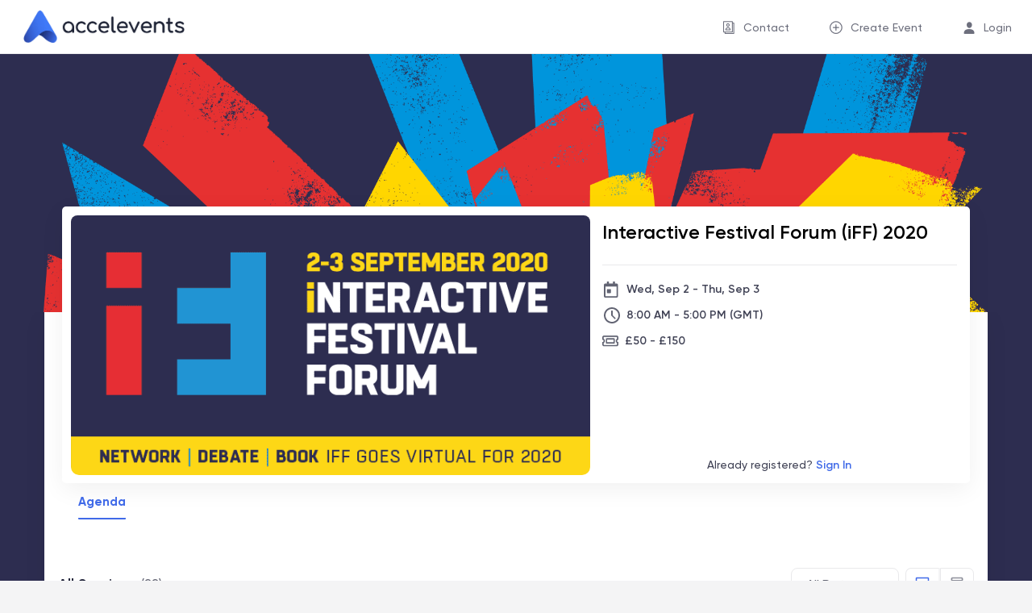

--- FILE ---
content_type: text/html
request_url: https://www.accelevents.com/e/InteractiveFestivalForum2020
body_size: 26882
content:
<!DOCTYPE html><html lang="en"><head><meta charset="utf-8"><link rel="preconnect" href="https://api.accelevents.com/rest/"><link rel="preconnect" href="https://apiv3.accelevents.com/rest/"><link rel="preconnect" href="https://res.cloudinary.com/accelevents/image/fetch"><link rel="preconnect" href="https://d2413hm4ynib6z.cloudfront.net/"><link rel="preconnect" href="https://apiro.accelevents.com/r/"><link rel="preconnect" href="https://analytics.accelevents.com"><script src="https://connect.facebook.net/signals/config/220640372667016?v=2.9.241&amp;r=stable&amp;domain=www.accelevents.com&amp;hme=5bd299cb4a477effb7bd992f8c033bfd3316c17b5e8e681c5c577860e1b0bfc7&amp;ex_m=90%2C151%2C131%2C19%2C66%2C67%2C124%2C62%2C42%2C125%2C71%2C61%2C138%2C79%2C13%2C89%2C27%2C119%2C111%2C69%2C72%2C118%2C135%2C98%2C140%2C7%2C3%2C4%2C6%2C5%2C2%2C80%2C88%2C141%2C218%2C162%2C56%2C220%2C221%2C49%2C177%2C26%2C68%2C226%2C225%2C165%2C29%2C55%2C8%2C58%2C84%2C85%2C86%2C91%2C115%2C28%2C25%2C117%2C114%2C113%2C132%2C70%2C134%2C133%2C44%2C54%2C108%2C12%2C137%2C39%2C207%2C209%2C172%2C22%2C23%2C24%2C16%2C17%2C38%2C34%2C36%2C35%2C75%2C81%2C83%2C96%2C123%2C126%2C40%2C97%2C20%2C18%2C102%2C63%2C32%2C128%2C127%2C129%2C120%2C21%2C31%2C53%2C95%2C136%2C64%2C15%2C130%2C30%2C187%2C158%2C268%2C205%2C149%2C190%2C183%2C159%2C93%2C116%2C74%2C106%2C48%2C41%2C104%2C105%2C110%2C52%2C14%2C112%2C103%2C59%2C43%2C99%2C47%2C50%2C46%2C87%2C139%2C0%2C109%2C11%2C107%2C9%2C1%2C51%2C82%2C57%2C60%2C101%2C78%2C77%2C45%2C121%2C76%2C73%2C65%2C100%2C92%2C37%2C122%2C33%2C94%2C10%2C142%2C232%2C231%2C233%2C238%2C239%2C240%2C236%2C228%2C164%2C213%2C203%2C227%2C229%2C270%2C206%2C223%2C152%2C197%2C179%2C160%2C267%2C146%2C168%2C153%2C185%2C219%2C143%2C199%2C246%2C145%2C173%2C195" async=""></script><script src="https://connect.facebook.net/signals/config/1333681600146848?v=2.9.241&amp;r=stable&amp;domain=www.accelevents.com&amp;hme=5bd299cb4a477effb7bd992f8c033bfd3316c17b5e8e681c5c577860e1b0bfc7&amp;ex_m=90%2C151%2C131%2C19%2C66%2C67%2C124%2C62%2C42%2C125%2C71%2C61%2C138%2C79%2C13%2C89%2C27%2C119%2C111%2C69%2C72%2C118%2C135%2C98%2C140%2C7%2C3%2C4%2C6%2C5%2C2%2C80%2C88%2C141%2C218%2C162%2C56%2C220%2C221%2C49%2C177%2C26%2C68%2C226%2C225%2C165%2C29%2C55%2C8%2C58%2C84%2C85%2C86%2C91%2C115%2C28%2C25%2C117%2C114%2C113%2C132%2C70%2C134%2C133%2C44%2C54%2C108%2C12%2C137%2C39%2C207%2C209%2C172%2C22%2C23%2C24%2C16%2C17%2C38%2C34%2C36%2C35%2C75%2C81%2C83%2C96%2C123%2C126%2C40%2C97%2C20%2C18%2C102%2C63%2C32%2C128%2C127%2C129%2C120%2C21%2C31%2C53%2C95%2C136%2C64%2C15%2C130%2C30%2C187%2C158%2C268%2C205%2C149%2C190%2C183%2C159%2C93%2C116%2C74%2C106%2C48%2C41%2C104%2C105%2C110%2C52%2C14%2C112%2C103%2C59%2C43%2C99%2C47%2C50%2C46%2C87%2C139%2C0%2C109%2C11%2C107%2C9%2C1%2C51%2C82%2C57%2C60%2C101%2C78%2C77%2C45%2C121%2C76%2C73%2C65%2C100%2C92%2C37%2C122%2C33%2C94%2C10%2C142" async=""></script><script async="" src="https://connect.facebook.net/en_US/fbevents.js"></script><script type="text/javascript" async="" src="https://www.googletagmanager.com/gtag/js?id=G-XGDXLFKGVP&amp;cx=c&amp;gtm=4e5b31"></script><script type="text/javascript" async="" src="https://www.googletagmanager.com/gtag/js?id=UA-97651998-2&amp;cx=c&amp;gtm=4e5b31"></script><script async="" src="https://www.googletagmanager.com/gtm.js?id=GTM-T96G438"></script><script>!function(e,t,a,n,g){e[n]=e[n]||[],e[n].push({"gtm.start":(new Date).getTime(),event:"gtm.js"});var m=t.getElementsByTagName(a)[0],r=t.createElement(a);r.async=!0,r.src="https://www.googletagmanager.com/gtm.js?id=GTM-T96G438",m.parentNode.insertBefore(r,m)}(window,document,"script","dataLayer")</script><script type="text/javascript">console.log("production"),console.log("production");const APP_ENV="production"</script><link id="favicon" rel="icon" href="https://res.cloudinary.com/accelevents/image/fetch/https://d2413hm4ynib6z.cloudfront.net/default_ae_images/Smooth_Accelevents_dark_fill_icon.png"><link rel="stylesheet" href="https://use.typekit.net/wbt3rbh.css"><meta http-equiv="X-UA-Compatible" content="IE=edge"><meta property="og:locale" content="en_US"><meta property="og:type" content="event"><meta name="twitter:card" content="summary_large_image"><meta name="twitter:site" content="@accelevents"><meta name="google" content="notranslate"><meta name="viewport" content="width=device-width,initial-scale=1,user-scalable=0,maximum-scale=5"><meta name="theme-color" content="#000000"><link rel="preload" href="/e/css/bootstrap.min.css" as="style" onload="this.onload=null,this.rel=&quot;stylesheet&quot;"><script>let scrollTimeout=null;function disableScrolling(){scrollTimeout=setTimeout((function(){document.body.classList.add("no-scrollbar"),document.body.classList.remove("has-scrollbar")}),4e3)}function enableScrolling(){clearTimeout(scrollTimeout),scrollTimeout=null,document.body.classList.remove("no-scrollbar"),document.body.classList.add("has-scrollbar"),disableScrolling()}window.addEventListener("scroll",enableScrolling),window.addEventListener("mousemove",l=>{l.clientX>window.innerWidth-10&&enableScrolling()})</script><script type="text/javascript">if("function"==typeof Node&&Node.prototype){const e=Node.prototype.removeChild;Node.prototype.removeChild=function(o){return o.parentNode!==this?(console&&console.error("Cannot remove a child from a different parent",o,this),o):e.apply(this,arguments)};const o=Node.prototype.insertBefore;Node.prototype.insertBefore=function(e,t){return t&&t.parentNode!==this?(console&&console.error("Cannot insert before a reference node from a different parent",t,this),e):o.apply(this,arguments)}}</script><link href="/static/css/224.e33f342b.chunk.css" rel="stylesheet"><link href="/static/css/main.17ba92bf.chunk.css" rel="stylesheet"><style type="text/css"></style><link rel="stylesheet" type="text/css" href="/static/css/454.07632d65.chunk.css"><script charset="utf-8" src="/static/js/454.3d50b2fe.chunk.js"></script><title>Interactive Festival Forum (iFF) 2020, Wed, Sep 2nd, 2020 @ 9:00 AM Accelevents</title><style id="googleidentityservice_button_styles">.qJTHM{-moz-user-select:none;-webkit-user-select:none;-ms-user-select:none;color:#202124;direction:ltr;-webkit-touch-callout:none;font-family:"Roboto-Regular",arial,sans-serif;-webkit-font-smoothing:antialiased;font-weight:400;margin:0;overflow:hidden;-webkit-text-size-adjust:100%}.ynRLnc{left:-9999px;position:absolute;top:-9999px}.L6cTce{display:none}.bltWBb{overflow-wrap:break-word;word-break:break-word}.hSRGPd{color:#1a73e8;cursor:pointer;font-weight:500;text-decoration:none}.Bz112c-W3lGp{height:16px;width:16px}.Bz112c-E3DyYd{height:20px;width:20px}.Bz112c-r9oPif{height:24px;width:24px}.Bz112c-u2z5K{height:36px;width:36px}.Bz112c-uaxL4e{border-radius:10px}.LgbsSe-Bz112c{display:block}.S9gUrf-YoZ4jf{border:none;margin:0;padding:0}.S9gUrf-YoZ4jf *{border:none;margin:0;padding:0}.fFW7wc-ibnC6b>.aZ2wEe>div{border-color:#4285f4}.P1ekSe-ZMv3u{-webkit-transition:height linear .2s;transition:height linear .2s}.P1ekSe-ZMv3u>div:nth-child(1){background-color:#1a73e8!important;-webkit-transition:width linear .3s;transition:width linear .3s}.P1ekSe-ZMv3u>div:nth-child(2){background-image:-webkit-gradient(linear,left top,right top,from(rgba(255,255,255,.7)),to(rgba(255,255,255,.7))),-webkit-gradient(linear,left top,right top,from(#1a73e8),to(#1a73e8))!important;background-image:-webkit-linear-gradient(left,rgba(255,255,255,.7),rgba(255,255,255,.7)),-webkit-linear-gradient(left,#1a73e8,#1a73e8)!important;background-image:linear-gradient(to right,rgba(255,255,255,.7),rgba(255,255,255,.7)),linear-gradient(to right,#1a73e8,#1a73e8)!important}.P1ekSe-ZMv3u>div:nth-child(3){background-image:-webkit-gradient(linear,left top,right top,from(rgba(255,255,255,.7)),to(rgba(255,255,255,.7))),-webkit-gradient(linear,left top,right top,from(#1a73e8),to(#1a73e8))!important;background-image:-webkit-linear-gradient(left,rgba(255,255,255,.7),rgba(255,255,255,.7)),-webkit-linear-gradient(left,#1a73e8,#1a73e8)!important;background-image:linear-gradient(to right,rgba(255,255,255,.7),rgba(255,255,255,.7)),linear-gradient(to right,#1a73e8,#1a73e8)!important}.haAclf{display:inline-block}.nsm7Bb-HzV7m-LgbsSe{border-radius:4px;box-sizing:border-box;-webkit-transition:background-color .218s,border-color .218s;transition:background-color .218s,border-color .218s;-moz-user-select:none;-webkit-user-select:none;-ms-user-select:none;-webkit-appearance:none;background-color:#fff;background-image:none;border:1px solid #dadce0;color:#3c4043;cursor:pointer;font-family:"Google Sans",arial,sans-serif;font-size:14px;height:40px;letter-spacing:.25px;outline:none;overflow:hidden;padding:0 12px;position:relative;text-align:center;vertical-align:middle;white-space:nowrap;width:auto}@media screen and (-ms-high-contrast:active){.nsm7Bb-HzV7m-LgbsSe{border:2px solid windowText;color:windowText}}@media screen and (preferes-contrast:more){.nsm7Bb-HzV7m-LgbsSe{color:#000}}.nsm7Bb-HzV7m-LgbsSe.pSzOP-SxQuSe{font-size:14px;height:32px;letter-spacing:.25px;padding:0 10px}.nsm7Bb-HzV7m-LgbsSe.purZT-SxQuSe{font-size:11px;height:20px;letter-spacing:.3px;padding:0 8px}.nsm7Bb-HzV7m-LgbsSe.Bz112c-LgbsSe{padding:0;width:40px}.nsm7Bb-HzV7m-LgbsSe.Bz112c-LgbsSe.pSzOP-SxQuSe{width:32px}.nsm7Bb-HzV7m-LgbsSe.Bz112c-LgbsSe.purZT-SxQuSe{width:20px}.nsm7Bb-HzV7m-LgbsSe.JGcpL-RbRzK{border-radius:20px}.nsm7Bb-HzV7m-LgbsSe.JGcpL-RbRzK.pSzOP-SxQuSe{border-radius:16px}.nsm7Bb-HzV7m-LgbsSe.JGcpL-RbRzK.purZT-SxQuSe{border-radius:10px}.nsm7Bb-HzV7m-LgbsSe.MFS4be-Ia7Qfc{border:none;color:#fff}.nsm7Bb-HzV7m-LgbsSe.MFS4be-v3pZbf-Ia7Qfc{background-color:#1a73e8}.nsm7Bb-HzV7m-LgbsSe.MFS4be-JaPV2b-Ia7Qfc{background-color:#202124;color:#e8eaed}@media screen and (prefers-contrast:more){.nsm7Bb-HzV7m-LgbsSe.MFS4be-JaPV2b-Ia7Qfc{color:#fff}}.nsm7Bb-HzV7m-LgbsSe .nsm7Bb-HzV7m-LgbsSe-Bz112c{height:18px;margin-right:8px;min-width:18px;width:18px}.nsm7Bb-HzV7m-LgbsSe.pSzOP-SxQuSe .nsm7Bb-HzV7m-LgbsSe-Bz112c{height:14px;min-width:14px;width:14px}.nsm7Bb-HzV7m-LgbsSe.purZT-SxQuSe .nsm7Bb-HzV7m-LgbsSe-Bz112c{height:10px;min-width:10px;width:10px}.nsm7Bb-HzV7m-LgbsSe.jVeSEe .nsm7Bb-HzV7m-LgbsSe-Bz112c{margin-left:8px;margin-right:-4px}.nsm7Bb-HzV7m-LgbsSe.Bz112c-LgbsSe .nsm7Bb-HzV7m-LgbsSe-Bz112c{margin:0;padding:10px}.nsm7Bb-HzV7m-LgbsSe.Bz112c-LgbsSe.pSzOP-SxQuSe .nsm7Bb-HzV7m-LgbsSe-Bz112c{padding:8px}.nsm7Bb-HzV7m-LgbsSe.Bz112c-LgbsSe.purZT-SxQuSe .nsm7Bb-HzV7m-LgbsSe-Bz112c{padding:4px}.nsm7Bb-HzV7m-LgbsSe .nsm7Bb-HzV7m-LgbsSe-Bz112c-haAclf{border-top-left-radius:3px;border-bottom-left-radius:3px;display:-webkit-box;display:-webkit-flex;display:flex;-webkit-box-pack:center;-webkit-justify-content:center;justify-content:center;-webkit-box-align:center;-webkit-align-items:center;align-items:center;background-color:#fff;height:36px;margin-left:-10px;margin-right:12px;min-width:36px;width:36px}.nsm7Bb-HzV7m-LgbsSe .nsm7Bb-HzV7m-LgbsSe-Bz112c-haAclf .nsm7Bb-HzV7m-LgbsSe-Bz112c,.nsm7Bb-HzV7m-LgbsSe.Bz112c-LgbsSe .nsm7Bb-HzV7m-LgbsSe-Bz112c-haAclf .nsm7Bb-HzV7m-LgbsSe-Bz112c{margin:0;padding:0}.nsm7Bb-HzV7m-LgbsSe.pSzOP-SxQuSe .nsm7Bb-HzV7m-LgbsSe-Bz112c-haAclf{height:28px;margin-left:-8px;margin-right:10px;min-width:28px;width:28px}.nsm7Bb-HzV7m-LgbsSe.purZT-SxQuSe .nsm7Bb-HzV7m-LgbsSe-Bz112c-haAclf{height:16px;margin-left:-6px;margin-right:8px;min-width:16px;width:16px}.nsm7Bb-HzV7m-LgbsSe.Bz112c-LgbsSe .nsm7Bb-HzV7m-LgbsSe-Bz112c-haAclf{border-radius:3px;margin-left:2px;margin-right:0;padding:0}.nsm7Bb-HzV7m-LgbsSe.JGcpL-RbRzK .nsm7Bb-HzV7m-LgbsSe-Bz112c-haAclf{border-radius:18px}.nsm7Bb-HzV7m-LgbsSe.pSzOP-SxQuSe.JGcpL-RbRzK .nsm7Bb-HzV7m-LgbsSe-Bz112c-haAclf{border-radius:14px}.nsm7Bb-HzV7m-LgbsSe.purZT-SxQuSe.JGcpL-RbRzK .nsm7Bb-HzV7m-LgbsSe-Bz112c-haAclf{border-radius:8px}.nsm7Bb-HzV7m-LgbsSe .nsm7Bb-HzV7m-LgbsSe-bN97Pc-sM5MNb{display:-webkit-box;display:-webkit-flex;display:flex;-webkit-align-items:center;-webkit-box-align:center;align-items:center;-webkit-flex-direction:row;-webkit-box-orient:horizontal;-webkit-box-direction:normal;flex-direction:row;-webkit-box-pack:justify;-webkit-justify-content:space-between;justify-content:space-between;-webkit-flex-wrap:nowrap;flex-wrap:nowrap;height:100%;position:relative;width:100%}.nsm7Bb-HzV7m-LgbsSe .oXtfBe-l4eHX{-webkit-box-pack:center;-webkit-justify-content:center;justify-content:center}.nsm7Bb-HzV7m-LgbsSe .nsm7Bb-HzV7m-LgbsSe-BPrWId{-webkit-flex-grow:1;-webkit-box-flex:1;flex-grow:1;font-family:"Google Sans",arial,sans-serif;font-weight:500;overflow:hidden;text-overflow:ellipsis;vertical-align:top}.nsm7Bb-HzV7m-LgbsSe.purZT-SxQuSe .nsm7Bb-HzV7m-LgbsSe-BPrWId{font-weight:300}.nsm7Bb-HzV7m-LgbsSe .oXtfBe-l4eHX .nsm7Bb-HzV7m-LgbsSe-BPrWId{-webkit-flex-grow:0;-webkit-box-flex:0;flex-grow:0}.nsm7Bb-HzV7m-LgbsSe .nsm7Bb-HzV7m-LgbsSe-MJoBVe{-webkit-transition:background-color .218s;transition:background-color .218s;bottom:0;left:0;position:absolute;right:0;top:0}.nsm7Bb-HzV7m-LgbsSe:hover,.nsm7Bb-HzV7m-LgbsSe:focus{box-shadow:none;border-color:rgb(210,227,252);outline:none}.nsm7Bb-HzV7m-LgbsSe:focus-within{outline:2px solid #00639b;border-color:transparent}.nsm7Bb-HzV7m-LgbsSe:hover .nsm7Bb-HzV7m-LgbsSe-MJoBVe{background:rgba(66,133,244,.08)}.nsm7Bb-HzV7m-LgbsSe:active .nsm7Bb-HzV7m-LgbsSe-MJoBVe,.nsm7Bb-HzV7m-LgbsSe:focus .nsm7Bb-HzV7m-LgbsSe-MJoBVe{background:rgba(66,133,244,.1)}.nsm7Bb-HzV7m-LgbsSe.MFS4be-Ia7Qfc:hover .nsm7Bb-HzV7m-LgbsSe-MJoBVe{background:rgba(255,255,255,.24)}.nsm7Bb-HzV7m-LgbsSe.MFS4be-Ia7Qfc:active .nsm7Bb-HzV7m-LgbsSe-MJoBVe,.nsm7Bb-HzV7m-LgbsSe.MFS4be-Ia7Qfc:focus .nsm7Bb-HzV7m-LgbsSe-MJoBVe{background:rgba(255,255,255,.32)}.nsm7Bb-HzV7m-LgbsSe .n1UuX-DkfjY{border-radius:50%;display:-webkit-box;display:-webkit-flex;display:flex;height:20px;margin-left:-4px;margin-right:8px;min-width:20px;width:20px}.nsm7Bb-HzV7m-LgbsSe.jVeSEe .nsm7Bb-HzV7m-LgbsSe-BPrWId{font-family:"Roboto";font-size:12px;text-align:left}.nsm7Bb-HzV7m-LgbsSe.jVeSEe .nsm7Bb-HzV7m-LgbsSe-BPrWId .ssJRIf,.nsm7Bb-HzV7m-LgbsSe.jVeSEe .nsm7Bb-HzV7m-LgbsSe-BPrWId .K4efff .fmcmS{overflow:hidden;text-overflow:ellipsis}.nsm7Bb-HzV7m-LgbsSe.jVeSEe .nsm7Bb-HzV7m-LgbsSe-BPrWId .K4efff{display:-webkit-box;display:-webkit-flex;display:flex;-webkit-align-items:center;-webkit-box-align:center;align-items:center;color:#5f6368;fill:#5f6368;font-size:11px;font-weight:400}.nsm7Bb-HzV7m-LgbsSe.jVeSEe.MFS4be-Ia7Qfc .nsm7Bb-HzV7m-LgbsSe-BPrWId .K4efff{color:#e8eaed;fill:#e8eaed}@media screen and (prefers-contrast:more){.nsm7Bb-HzV7m-LgbsSe.jVeSEe .nsm7Bb-HzV7m-LgbsSe-BPrWId .K4efff,.nsm7Bb-HzV7m-LgbsSe.jVeSEe.MFS4be-Ia7Qfc .nsm7Bb-HzV7m-LgbsSe-BPrWId .K4efff{color:#000;fill:#000}}.nsm7Bb-HzV7m-LgbsSe.jVeSEe .nsm7Bb-HzV7m-LgbsSe-BPrWId .K4efff .Bz112c{height:18px;margin:-3px -3px -3px 2px;min-width:18px;width:18px}.nsm7Bb-HzV7m-LgbsSe.jVeSEe .nsm7Bb-HzV7m-LgbsSe-Bz112c-haAclf{border-top-left-radius:0;border-bottom-left-radius:0;border-top-right-radius:3px;border-bottom-right-radius:3px;margin-left:12px;margin-right:-10px}.nsm7Bb-HzV7m-LgbsSe.jVeSEe.JGcpL-RbRzK .nsm7Bb-HzV7m-LgbsSe-Bz112c-haAclf{border-radius:18px}.L5Fo6c-sM5MNb{border:0;display:block;left:0;position:relative;top:0}.L5Fo6c-bF1uUb{border-radius:4px;bottom:0;cursor:pointer;left:0;position:absolute;right:0;top:0}.L5Fo6c-bF1uUb:focus{border:none;outline:none}sentinel{}</style><script charset="utf-8" src="/static/js/40.7bf6d6e9.chunk.js"></script><link rel="stylesheet" type="text/css" href="/static/css/48.bdff7bdd.chunk.css"><script charset="utf-8" src="/static/js/48.a1a40fa1.chunk.js"></script><script charset="utf-8" src="/static/js/41.447562a3.chunk.js"></script><link rel="stylesheet" type="text/css" href="/static/css/251.4f37c5a1.chunk.css"><script charset="utf-8" src="/static/js/251.09b87857.chunk.js"></script><script charset="utf-8" src="/static/js/380.4e8d37d2.chunk.js"></script><link rel="stylesheet" href="https://db8bazm4jsbrb.cloudfront.net/21282/LANDING_PAGE.css?refreshcss=21a35e1f-2e6b-49c5-b8b8-72444f4a2836" type="text/css" id="custom-css"><script charset="utf-8" src="/static/js/181.60810479.chunk.js"></script><script charset="utf-8" src="/static/js/607.6ba8cc82.chunk.js"></script><script charset="utf-8" src="/static/js/173.edb6a991.chunk.js"></script><script charset="utf-8" src="/static/js/117.b609b9cf.chunk.js"></script><meta property="og:title" content="Interactive Festival Forum (iFF) 2020, Wed, Sep 2nd, 2020 @ 9:00 AM Accelevents" data-react-helmet="true"><meta property="og:description" content="In light of the current Covid-19 crisis, IFF 2020 will run online as the Interactive Festival Forum (iFF), a unique two-day livestream event, from 2-3 September 2020.iFF will see hundreds of festival and agency professionals congregate for panel discussions and presentations, speedmeetings and virtual networking, agency presentations and keynote interviews.It won&amp;#39;t be the same as a regular edition, but with more to discuss than ever, and the potential to accommodate more professionals than in previous years, there&amp;#39;s a lot to be excited about.So that as many professionals as possible can benefit by attending, we&amp;#39;re keeping the price of this year&amp;#39;s event at a very affordable &amp;pound;50. So please feel free to forward the event to other colleagues as well. Additionally, a small number of passes have been made available for suppliers and other professionals.The content across iFF 2020 will remain on the platform for 7 days after the event, so anyone who isn&amp;#39;t able to attend live can still watch all of the panel discussions and presentations, agency presentations and keynote interviews at a time which suits them. However, tickets will only be available until 18:00 BST on 3 September so make sure you register before the event closes.Please note that iFF is for festival professionals and booking agents. To maintain the high level of networking and discussion during the event, we reserve the right to refuse or refund registrations.For our Terms &amp;amp; Conditions related to IFF click here. Additionally, for our Privacy Policy which details how we hold and use the data of all invitees and delegates, please click here. For any questions relating to registering for or attending IFF, please contact Ben@ilmc.com. " data-react-helmet="true"><meta name="description" content="In light of the current Covid-19 crisis, IFF 2020 will run online as the Interactive Festival Forum (iFF), a unique two-day livestream event, from 2-3 September 2020.iFF will see hundreds of festival and agency professionals congregate for panel discussions and presentations, speedmeetings and virtual networking, agency presentations and keynote interviews.It won&amp;#39;t be the same as a regular edition, but with more to discuss than ever, and the potential to accommodate more professionals than in previous years, there&amp;#39;s a lot to be excited about.So that as many professionals as possible can benefit by attending, we&amp;#39;re keeping the price of this year&amp;#39;s event at a very affordable &amp;pound;50. So please feel free to forward the event to other colleagues as well. Additionally, a small number of passes have been made available for suppliers and other professionals.The content across iFF 2020 will remain on the platform for 7 days after the event, so anyone who isn&amp;#39;t able to attend live can still watch all of the panel discussions and presentations, agency presentations and keynote interviews at a time which suits them. However, tickets will only be available until 18:00 BST on 3 September so make sure you register before the event closes.Please note that iFF is for festival professionals and booking agents. To maintain the high level of networking and discussion during the event, we reserve the right to refuse or refund registrations.For our Terms &amp;amp; Conditions related to IFF click here. Additionally, for our Privacy Policy which details how we hold and use the data of all invitees and delegates, please click here. For any questions relating to registering for or attending IFF, please contact Ben@ilmc.com. " data-react-helmet="true"><meta property="og:image" content="https://res.cloudinary.com/accelevents/image/fetch/c_scale,h_630,w_1200/https://d2413hm4ynib6z.cloudfront.net/c8c160ad-a53e-4881-966f-e9a47868ebea" data-react-helmet="true"><meta property="twitter:image" content="https://res.cloudinary.com/accelevents/image/fetch/c_scale,h_630,w_1200/https://d2413hm4ynib6z.cloudfront.net/c8c160ad-a53e-4881-966f-e9a47868ebea" data-react-helmet="true"><meta property="og:image:alt" content="Interactive Festival Forum (iFF) 2020, Wed, Sep 2nd, 2020 @ 9:00 AM Accelevents" data-react-helmet="true"><meta property="twitter:image:alt" content="Interactive Festival Forum (iFF) 2020, Wed, Sep 2nd, 2020 @ 9:00 AM Accelevents" data-react-helmet="true"><meta name="twitter:title" content="Interactive Festival Forum (iFF) 2020, Wed, Sep 2nd, 2020 @ 9:00 AM Accelevents" data-react-helmet="true"><meta name="twitter:description" content="In light of the current Covid-19 crisis, IFF 2020 will run online as the Interactive Festival Forum (iFF), a unique two-day livestream event, from 2-3 September 2020.iFF will see hundreds of festival and agency professionals congregate for panel discussions and presentations, speedmeetings and virtual networking, agency presentations and keynote interviews.It won&amp;#39;t be the same as a regular edition, but with more to discuss than ever, and the potential to accommodate more professionals than in previous years, there&amp;#39;s a lot to be excited about.So that as many professionals as possible can benefit by attending, we&amp;#39;re keeping the price of this year&amp;#39;s event at a very affordable &amp;pound;50. So please feel free to forward the event to other colleagues as well. Additionally, a small number of passes have been made available for suppliers and other professionals.The content across iFF 2020 will remain on the platform for 7 days after the event, so anyone who isn&amp;#39;t able to attend live can still watch all of the panel discussions and presentations, agency presentations and keynote interviews at a time which suits them. However, tickets will only be available until 18:00 BST on 3 September so make sure you register before the event closes.Please note that iFF is for festival professionals and booking agents. To maintain the high level of networking and discussion during the event, we reserve the right to refuse or refund registrations.For our Terms &amp;amp; Conditions related to IFF click here. Additionally, for our Privacy Policy which details how we hold and use the data of all invitees and delegates, please click here. For any questions relating to registering for or attending IFF, please contact Ben@ilmc.com. " data-react-helmet="true"><meta property="og:site_name" content="Interactive Festival Forum (iFF) 2020" data-react-helmet="true"><link rel="apple-touch-icon" href="https://res.cloudinary.com/accelevents/image/fetch/https://d2413hm4ynib6z.cloudfront.net/default_ae_images/Smooth_Accelevents_dark_fill_icon.png" data-react-helmet="true"><link id="favicon" rel="icon" href="https://res.cloudinary.com/accelevents/image/fetch/https://d2413hm4ynib6z.cloudfront.net/default_ae_images/Smooth_Accelevents_dark_fill_icon.png" data-react-helmet="true"><meta property="fb:app_id" content="1251633615323757" data-react-helmet="true"><meta property="og:url" content="https://www.accelevents.com/e/InteractiveFestivalForum2020" data-react-helmet="true"><meta property="og:image:secure" content="https://res.cloudinary.com/accelevents/image/fetch/c_scale,h_630,w_1200/https://d2413hm4ynib6z.cloudfront.net/c8c160ad-a53e-4881-966f-e9a47868ebea" data-react-helmet="true"><meta property="event:start_time" content="2020-09-02T09:00:00+01:00" data-react-helmet="true"><meta property="event:end_time" content="2020-09-03T18:00:00+01:00" data-react-helmet="true"><meta property="event:location:latitude" content="" data-react-helmet="true"><meta property="event:location:longitude" content="" data-react-helmet="true"><meta name="twitter:data1" content="" data-react-helmet="true"><meta name="twitter:title" content="Interactive Festival Forum (iFF) 2020, Wed, Sep 2nd, 2020 @ 9:00 AM Accelevents" data-react-helmet="true"><meta name="twitter:data2" content="Wed, Sep 2, 2020 at 9:00 AM" data-react-helmet="true"><meta name="twitter:description" content="In light of the current Covid-19 crisis, IFF 2020 will run online as the Interactive Festival Forum (iFF), a unique two-day livestream event, from 2-3 September 2020.iFF will see hundreds of festival and agency professionals congregate for panel discussions and presentations, speedmeetings and virtual networking, agency presentations and keynote interviews.It won&amp;#39;t be the same as a regular edition, but with more to discuss than ever, and the potential to accommodate more professionals than in previous years, there&amp;#39;s a lot to be excited about.So that as many professionals as possible can benefit by attending, we&amp;#39;re keeping the price of this year&amp;#39;s event at a very affordable &amp;pound;50. So please feel free to forward the event to other colleagues as well. Additionally, a small number of passes have been made available for suppliers and other professionals.The content across iFF 2020 will remain on the platform for 7 days after the event, so anyone who isn&amp;#39;t able to attend live can still watch all of the panel discussions and presentations, agency presentations and keynote interviews at a time which suits them. However, tickets will only be available until 18:00 BST on 3 September so make sure you register before the event closes.Please note that iFF is for festival professionals and booking agents. To maintain the high level of networking and discussion during the event, we reserve the right to refuse or refund registrations.For our Terms &amp;amp; Conditions related to IFF click here. Additionally, for our Privacy Policy which details how we hold and use the data of all invitees and delegates, please click here. For any questions relating to registering for or attending IFF, please contact Ben@ilmc.com. " data-react-helmet="true"><script charset="utf-8" src="/static/js/179.e4836ed4.chunk.js"></script><script charset="utf-8" src="/static/js/527.17b217ad.chunk.js"></script><script charset="utf-8" src="/static/js/187.789b478b.chunk.js"></script><link rel="stylesheet" type="text/css" href="/static/css/362.b6f4129e.chunk.css"><script charset="utf-8" src="/static/js/362.f3398164.chunk.js"></script><link rel="stylesheet" type="text/css" href="/static/css/479.acae8696.chunk.css"><script charset="utf-8" src="/static/js/479.4437e60c.chunk.js"></script><script charset="utf-8" src="/static/js/685.621b8ad7.chunk.js"></script><script charset="utf-8" src="/static/js/15.1e433fc8.chunk.js"></script><script charset="utf-8" src="/static/js/22.432fa50a.chunk.js"></script><link rel="stylesheet" type="text/css" href="/static/css/37.45ffa492.chunk.css"><script charset="utf-8" src="/static/js/37.258e3579.chunk.js"></script><script charset="utf-8" src="/static/js/687.cc53b857.chunk.js"></script><script charset="utf-8" src="/static/js/47.08e6955a.chunk.js"></script><script charset="utf-8" src="/static/js/200.0a33e2d0.chunk.js"></script><script charset="utf-8" src="/static/js/684.369fe71e.chunk.js"></script><link rel="stylesheet" type="text/css" href="https://cdnjs.cloudflare.com/ajax/libs/slick-carousel/1.6.0/slick.min.css" data-react-helmet="true"><link rel="stylesheet" type="text/css" href="https://cdnjs.cloudflare.com/ajax/libs/slick-carousel/1.6.0/slick-theme.min.css" data-react-helmet="true"></head><body class="displaySide alignFooterBottom no-scrollbar"><noscript><iframe src="https://www.googletagmanager.com/ns.html?id=GTM-T96G438" height="0" width="0" style="display:none;visibility:hidden"></iframe></noscript><div id="google_translate_button"></div><noscript><link rel="stylesheet" href="/e/css/bootstrap.min.css">You need to enable JavaScript to view the accelevent site.</noscript><div id="app"><div><div class="display landing-page-main-wrap" style="background-color: rgb(45, 45, 80);"><div class="alert-message opacity-0" role="status" aria-live="polite"></div><div id="host-nav-header" class="top-header-wrap" style="background: rgb(255, 255, 255); color: rgb(109, 111, 125);"><style>.sidebar-wrap {border-bottom-color: #FFFFFF; }</style><style>.top-header-wrap .navbar-default ul.navbar-top-links>li>a, .top-header-wrap .navbar-default ul.navbar-top-links .caret, .navbar-default  .navbar-brand, .navbar-default .navbar-nav>li>a {color: #6D6F7D !important;border-top-color: #6D6F7D }
            .ae-navbar-menu .navbar-menu-links .profile-dropdown a .user-name label { color: #6D6F7D !important;}
              .ae-navbar-menu .navbar-menu-links .profile-dropdown a .user-more-item i { color: #6D6F7D !important;}</style><style>.top-header-wrap .navbar-default, .ae-navbar-menu .navbar-menu-links .profile-dropdown .dropdown-menu {background : #FFFFFF; }
            .ae-navbar-menu .navbar-menu-links {background : #FFFFFF; }</style><nav class="myprofile-header navbar navbar-default" style="margin: 0px; padding: 0px;"><div class="container-fluid"><span class="border-mobile-right-none navbar-brand"><a id="redirectRefreshPage" class="outline_offset_2" tabindex="0" role="link" aria-label="Accelevents Logo" style="color: rgb(109, 111, 125);"><div class="ticket-success-logo"><div id="ae-image" class="ae-image light"><img alt="Interactive Festival Forum (iFF) 2020" class="normal-logo header-logo-custome-height has-custom cld-responsive" sizes="100vw" data-src="https://res.cloudinary.com/accelevents/image/fetch/c_scale,dpr_auto,f_auto,fl_lossy,q_auto:eco/https://d2413hm4ynib6z.cloudfront.net/default_ae_images/Smooth_Accelevents_Default_Event_Logo_Black.png" src="https://res.cloudinary.com/accelevents/image/fetch/c_scale,dpr_1.0,f_auto,fl_lossy,q_auto:eco/https://d2413hm4ynib6z.cloudfront.net/default_ae_images/Smooth_Accelevents_Default_Event_Logo_Black.png"></div></div></a></span><a href="#content-id" class="skip-to-content-link" id="skipContentLink">Skip to Content</a><ul class="nav navbar-top-links navbar-right drop-open-position d-flex ml-auto" id="navbar-top-links"><li role="presentation" class="hidden-xs"><a id="headerContact" aria-haspopup="true" role="menuitem" tabindex="-1" href="#"><i class="icons ac-icon-contacts ae-small" aria-label="Contact" style="color: rgb(109, 111, 125);"></i><span class="hidden-xs outline_offset_2 m-l-10" tabindex="0" role="button" id="contactSpan" style="color: rgb(109, 111, 125);">Contact</span></a></li><li role="presentation" class="hidden-xs"><a id="createEventConfirmationPopup" role="menuitem" tabindex="-1" href="#"><i class="ac-icon-plus-round" style="color: rgb(109, 111, 125);"></i><span class="hidden-xs outline_offset_2 m-l-10" role="button" tabindex="0" aria-haspopup="true" id="createEventbtn" style="color: rgb(109, 111, 125);">Create Event</span></a></li><li role="presentation" class="hidden-xs"><a id="headerLogBtn" role="menuitem" tabindex="-1" href="#"><i class="ac-icon-user" style="color: rgb(109, 111, 125);"></i><span class="hidden-xs outline_offset_2 m-l-10" tabindex="0" role="button" style="color: rgb(109, 111, 125);">Login</span></a></li><li role="presentation" class="display-none"><a aria-haspopup="true" id="navbarContact" role="menuitem" tabindex="-1" href="#"><i class="ac-icon-contacts hidden-xs" style="color: rgb(109, 111, 125);"></i><span class="hidden-xs outline_offset_2 m-l-10" tabindex="0" role="button">Contact</span></a></li><li class="profile-dropdown border-mobile-left-none pointer visible-xs outline_offset_2 display-second-theme dropdown"><a tabindex="0" id="navDropdownHeader" role="button" class="dropdown-toggle" aria-haspopup="true" aria-expanded="false" href="#"><span><label class="ac-icon-menu show-user-details" aria-label="Menu" style="font-size: 22px;"></label></span> <span class="caret"></span></a><ul role="menu" class="dropdown-menu" aria-labelledby="navDropdownHeader"><li role="presentation" class=""><a id="showContactPopupUnauthenticated" role="menuitem" tabindex="-1" href="#"><span class="m-l-0" style="color: rgb(109, 111, 125);"><i class="ac-icon-contacts" style="color: rgb(109, 111, 125);"></i><span class="m-l-10">Contact</span></span></a></li><li role="presentation" class=""><a id="createEventConfirmationPopupUnauthorised" role="menuitem" tabindex="-1" href="#"><span class="new-create-event m-l-0" style="color: rgb(109, 111, 125);"><i class="ac-icon-plus-round"></i><span id="createEventConfirmation" class="new-create-event m-l-10">Create Event</span></span></a></li><hr class="mobile_menu_hr m-t-0 m-b-12"><li role="presentation" class=""><a id="loginPopupUnauthenicatedShow" role="menuitem" tabindex="-1" href="#"><span class="new-login" style="color: rgb(109, 111, 125);"><i class="ac-icon-user" style="color: rgb(109, 111, 125);"></i><span class="new-login m-l-0 m-l-10">Login</span></span></a></li></ul></li></ul></div></nav><div></div></div><div id="scrollableTarget" class="event-wrap align-theme3-footer custom-css-target" style="background: rgb(45, 45, 80);"><div class="alert-message opacity-0" role="status" aria-live="polite"></div><div class="third-theme"><div><div class="alert-message opacity-0" role="status" aria-live="polite"></div></div><div class="header-img text-center header_banner theme-c-wrap"><style>
              body { background: #e9ebed; }
              .displayFooter { background: #FFF; }
              .auction--box { background: #FFF; }
              .top-header-wrap .navbar-default { border-bottom: 1px solid #e9e9eb;}
              </style><div id="ae-image" class="ae-image light"><img width="2000" height="500" alt="" class="img-responsive img-banner cld-responsive" sizes="100vw" data-src="https://res.cloudinary.com/accelevents/image/fetch/c_fill,dpr_auto,f_auto,fl_lossy,h_500,q_auto:eco,w_2000/https://d2413hm4ynib6z.cloudfront.net/009cc6a8-369f-4aaf-b50a-682b84f1252f" src="https://res.cloudinary.com/accelevents/image/fetch/c_fill,dpr_1.0,f_auto,fl_lossy,h_500,q_auto:eco,w_2000/https://d2413hm4ynib6z.cloudfront.net/009cc6a8-369f-4aaf-b50a-682b84f1252f"></div></div><div id="content-wrapper" class="container third-theme-event-parent-box event-inner-data has-no-tab-par-theme3"><div class="third-theme-event-sub-box p-b-10 has-no-tab-sub-theme3"><div class="event-banner-box"><div class="event-logo second-theme-even-sub-box p-0 theme-c-banner-disabled col-md-7 col-sm-7 col-xs-12"><div><div id="ae-image" class="ae-image light"><img alt="Interactive Festival Forum (iFF) 2020 event logo" class="img-responsive img-banner min-h-auto img-width-height cld-responsive" data-src="https://res.cloudinary.com/accelevents/image/fetch/c_scale,dpr_auto,f_auto,fl_lossy,q_auto:eco/https://d2413hm4ynib6z.cloudfront.net/c8c160ad-a53e-4881-966f-e9a47868ebea" src="https://res.cloudinary.com/accelevents/image/fetch/c_scale,dpr_1.0,f_auto,fl_lossy,q_auto:eco/https://d2413hm4ynib6z.cloudfront.net/c8c160ad-a53e-4881-966f-e9a47868ebea"></div></div></div><div class="second-theme-even-sub-box p-r-5 col-md-5 col-sm-5 col-xs-12"><div class="margin-wide-screen m-t-5"><div><h2 class="event-name m-0 event-theme-name event-name-elipsis" tabindex="0" aria-label="Interactive Festival Forum (iFF) 2020" id="content-id" style="color: rgb(0, 0, 0) !important;"><span id="event-name" class="">Interactive Festival Forum (iFF) 2020</span></h2><span class="p-t-b-1-per m-0 event-tagline" tabindex="0" aria-live="" style="color: rgb(98, 100, 115);"><span id="EventTagLine" class=""></span></span><hr class="m-t-16 m-b-16"><div class="help-text font-s15 m-t-20"><span class="d-flex" style="color: rgb(0, 0, 0);"><i class="icons m-r-8 new-theme-icon new-theme-calendar-icon-landing ae-small" width="20" height="20" viewbox="0 0 20 20" style="color: rgb(98, 100, 115);"><svg aria-hidden="true" focusable="false" data-prefix="far" data-icon="question-circle" role="img" xmlns="http://www.w3.org/2000/svg" viewBox="0 0 20 20" width="20" height="20" fill="#626473"><path d="M4.375 14.375H8.125C8.46875 14.375 8.75 14.0938 8.75 13.75V10C8.75 9.65625 8.46875 9.375 8.125 9.375H4.375C4.03125 9.375 3.75 9.65625 3.75 10V13.75C3.75 14.0938 4.03125 14.375 4.375 14.375ZM15.625 2.5H13.75V0.625C13.75 0.28125 13.4688 0 13.125 0H11.875C11.5312 0 11.25 0.28125 11.25 0.625V2.5H6.25V0.625C6.25 0.28125 5.96875 0 5.625 0H4.375C4.03125 0 3.75 0.28125 3.75 0.625V2.5H1.875C0.839844 2.5 0 3.33984 0 4.375V18.125C0 19.1602 0.839844 20 1.875 20H15.625C16.6602 20 17.5 19.1602 17.5 18.125V4.375C17.5 3.33984 16.6602 2.5 15.625 2.5ZM15.625 17.8906C15.625 18.0195 15.5195 18.125 15.3906 18.125H2.10938C1.98047 18.125 1.875 18.0195 1.875 17.8906V6.25H15.625V17.8906Z"></path></svg></i><div class="ae-label light"><div class="label-block"><label class="ae-custom-captions m-b-0" id="ae-custom-captions" color="#404255" style="color: rgb(64, 66, 85);">Wed, Sep 2 - Thu, Sep 3</label></div></div></span><span class="d-flex m-t-12" style="color: rgb(0, 0, 0);"><i class="icons m-r-8 new-theme-icon new-theme-calendar-icon-landing ae-small" width="20" height="20" viewbox="0 0 20 20" style="color: rgb(98, 100, 115);"><svg aria-hidden="true" focusable="false" data-prefix="far" data-icon="question-circle" role="img" xmlns="http://www.w3.org/2000/svg" viewBox="0 0 20 20" width="20" height="20" fill="#626473"><path fill-rule="evenodd" clip-rule="evenodd" d="M10 0C4.47715 0 0 4.47715 0 10C0 15.5228 4.47715 20 10 20C15.5228 20 20 15.5228 20 10C20 7.34784 18.9464 4.8043 17.0711 2.92893C15.1957 1.05357 12.6522 0 10 0ZM10 18C5.58172 18 2 14.4183 2 10C2 5.58172 5.58172 2 10 2C14.4183 2 18 5.58172 18 10C18 12.1217 17.1571 14.1566 15.6569 15.6569C14.1566 17.1571 12.1217 18 10 18ZM10.88 9.64V4.5C10.88 4.22386 10.6561 4 10.38 4H9.62C9.34386 4 9.12 4.22386 9.12 4.5V10.16C9.12492 10.2912 9.17837 10.4159 9.27 10.51L13.27 14.51C13.4678 14.7018 13.7822 14.7018 13.98 14.51L14.51 13.98C14.7018 13.7822 14.7018 13.4678 14.51 13.27L10.88 9.64Z"></path></svg></i><div class="ae-label light"><div class="label-block"><label class="ae-custom-captions m-b-0" id="ae-custom-captions" color="#404255" style="color: rgb(64, 66, 85);">8:00 AM - 5:00 PM  (GMT)</label></div></div></span></div><div class="ticket-price"><div class="d-flex align-items-center m-t-12"><i class="icons new-theme-icon ticket-price-icon m-r-8 p-t-3 ae-small" style="color: rgb(98, 100, 115);"><svg aria-hidden="true" focusable="false" data-prefix="far" data-icon="question-circle" role="img" xmlns="http://www.w3.org/2000/svg" viewBox="0 0 20 20" width="20" height="20" fill="#626473"><path d="M19.7222 5.27778H20V2.22222C20 0.994792 19.0052 0 17.7778 0H2.22222C0.994792 0 0 0.994792 0 2.22222V5.27778H0.277778C1.04583 5.27778 1.66667 5.89861 1.66667 6.66667C1.66667 7.43472 1.04618 8.05556 0.277778 8.05556H0V11.1111C0 12.3385 0.994792 13.3333 2.22222 13.3333H17.7778C19.0052 13.3333 20 12.3385 20 11.1111V8.05556H19.7222C18.9542 8.05556 18.3333 7.43507 18.3333 6.69792C18.3333 5.96076 18.9549 5.27778 19.7222 5.27778ZM18.3333 3.94444C17.3438 4.45486 16.6667 5.48264 16.6667 6.66667C16.6667 7.85069 17.3438 8.88021 18.3333 9.38819V11.1111C18.3333 11.4179 18.0846 11.6667 17.7778 11.6667H2.22222C1.91542 11.6667 1.66667 11.4179 1.66667 11.1111V9.38785C2.65625 8.88194 3.33333 7.85069 3.33333 6.66667C3.33333 5.48264 2.65625 4.45486 1.66667 3.94444V2.22222C1.66667 1.91535 1.91542 1.66667 2.22222 1.66667H17.7778C18.0846 1.66667 18.3333 1.91535 18.3333 2.22222V3.94444ZM14.4444 3.33333H5.55556C4.94097 3.33333 4.44444 3.82986 4.44444 4.44444V8.88889C4.44444 9.50243 4.94201 10 5.55556 10H14.4444C15.058 10 15.5556 9.50243 15.5556 8.88889V4.44444C15.5556 3.82986 15.059 3.33333 14.4444 3.33333ZM13.8889 8.33333H6.11111V5H13.8889V8.33333Z"></path></svg></i><div class="ae-label light"><div class="label-block"><label class="ae-custom-captions m-b-0" id="ae-custom-captions" color="#404255" style="color: rgb(64, 66, 85);">£50 - £150</label></div></div></div></div></div><div class="third-ticket-btn p-l-r-0 col-md-12 col-xs-12"><div class=""><div class="banner-btn-section p-sm-15 p-t-b-1-per"><div class="ae-label justify-c-c m-b-5 light"><div class="label-block"><label class="ae-caption2 m-b-0 add-guest-button" id="ae-caption2" color="#404255" style="color: rgb(64, 66, 85);">Already registered?<span class="ae-custom-captions cursor m-l-4">Sign In</span></label></div></div></div></div></div></div></div></div></div><div id="newEventInfo"><div class="m-l-r-0-mobile new-landing-page-tabs container m-b-24 row"><div id="nav-event-tabs-wrapper" class="display-Tab-Social event-display-tab-social d-flex align-items-center z-index-1000 col-md-12"><div class="flex-grow-1 position-relative overflow-hide"><div class="ae-tab universal-scrollable-tabs not-auth-event-tab ae-style1 light" id="ae-tab-container"><div class="tab-list-wrapper overflow-hide"><div class="tab-list overflow-hide" role="tablist" aria-label="Event navigation tabs"><a class="tablinks universal-tab-item active" id="agenda" eventkey="0" role="tab" tabindex="0" aria-selected="true" aria-controls="agenda" style="border-bottom: 2px solid rgb(64, 106, 232); color: rgb(64, 106, 232);">Agenda</a></div><div class="virtual-tabs tab-list" style="position: absolute; visibility: hidden; height: 0px; white-space: nowrap;"><a class="tablinks universal-tab-item active" id="agenda" eventkey="0" role="tab" tabindex="0" aria-selected="true" aria-controls="agenda" style="border-bottom: 2px solid rgb(64, 106, 232); color: rgb(64, 106, 232);">Agenda</a></div></div></div></div></div></div></div><div id="buyerFloatBox" class="hidden-xs p-10 buyer-floating-shadow buyer-floating-box z-index-1000 theme-c-float row" style="display: none;"><div class="p-l-0 d-flex col-md-12 col-sm-8"><div class="float-widget-img p-l-0 col-md-3 col-sm-2"><div id="ae-image" class="ae-image light"><img width="700" height="350" alt="" loading="lazy" class="img-responsive img-banner min-h-auto img-width-height" data-src="https://res.cloudinary.com/accelevents/image/fetch/c_fill_pad,dpr_auto,f_auto,fl_lossy,g_auto,h_350,q_auto:eco,w_700/https://d2413hm4ynib6z.cloudfront.net/c8c160ad-a53e-4881-966f-e9a47868ebea"></div></div><div class="col-md-12 col-sm-10"><div class="ae-label event-name light"><div class="label-block"><label class="ae-heading4" id="ae-heading4" color="#1e2137" style="color: rgb(30, 33, 55);">Interactive Festival Forum (iFF) 2020</label></div></div><div class="help-text event-tagline m-0"><span class="d-flex p-t-landing" style="color: rgb(0, 0, 0);"><i class="icons m-r-5 new-theme-icon ae-small" width="24" height="24" viewbox="0 0 24 24" style="color: rgb(98, 100, 115);"><svg aria-hidden="true" focusable="false" data-prefix="far" data-icon="question-circle" role="img" xmlns="http://www.w3.org/2000/svg" viewBox="0 0 24 24" width="24" height="24" fill="#626473"><path d="M4.375 14.375H8.125C8.46875 14.375 8.75 14.0938 8.75 13.75V10C8.75 9.65625 8.46875 9.375 8.125 9.375H4.375C4.03125 9.375 3.75 9.65625 3.75 10V13.75C3.75 14.0938 4.03125 14.375 4.375 14.375ZM15.625 2.5H13.75V0.625C13.75 0.28125 13.4688 0 13.125 0H11.875C11.5312 0 11.25 0.28125 11.25 0.625V2.5H6.25V0.625C6.25 0.28125 5.96875 0 5.625 0H4.375C4.03125 0 3.75 0.28125 3.75 0.625V2.5H1.875C0.839844 2.5 0 3.33984 0 4.375V18.125C0 19.1602 0.839844 20 1.875 20H15.625C16.6602 20 17.5 19.1602 17.5 18.125V4.375C17.5 3.33984 16.6602 2.5 15.625 2.5ZM15.625 17.8906C15.625 18.0195 15.5195 18.125 15.3906 18.125H2.10938C1.98047 18.125 1.875 18.0195 1.875 17.8906V6.25H15.625V17.8906Z"></path></svg></i><div class="ae-label light"><div class="label-block"><label class="ae-custom-captions" id="ae-custom-captions" color="#626473" style="color: rgb(98, 100, 115);">Wed, Sep 2 - Thu, Sep 3</label></div></div><i class="icons m-l-15 m-r-5 new-theme-icon ae-small" width="24" height="24" viewbox="0 0 24 24" style="color: rgb(98, 100, 115);"><svg aria-hidden="true" focusable="false" data-prefix="far" data-icon="question-circle" role="img" xmlns="http://www.w3.org/2000/svg" viewBox="0 0 24 24" width="24" height="24" fill="#626473"><path fill-rule="evenodd" clip-rule="evenodd" d="M10 0C4.47715 0 0 4.47715 0 10C0 15.5228 4.47715 20 10 20C15.5228 20 20 15.5228 20 10C20 7.34784 18.9464 4.8043 17.0711 2.92893C15.1957 1.05357 12.6522 0 10 0ZM10 18C5.58172 18 2 14.4183 2 10C2 5.58172 5.58172 2 10 2C14.4183 2 18 5.58172 18 10C18 12.1217 17.1571 14.1566 15.6569 15.6569C14.1566 17.1571 12.1217 18 10 18ZM10.88 9.64V4.5C10.88 4.22386 10.6561 4 10.38 4H9.62C9.34386 4 9.12 4.22386 9.12 4.5V10.16C9.12492 10.2912 9.17837 10.4159 9.27 10.51L13.27 14.51C13.4678 14.7018 13.7822 14.7018 13.98 14.51L14.51 13.98C14.7018 13.7822 14.7018 13.4678 14.51 13.27L10.88 9.64Z"></path></svg></i><div class="ae-label light"><div class="label-block"><label class="ae-custom-captions" id="ae-custom-captions" color="#626473" style="color: rgb(98, 100, 115);">8:00 AM - 5:00 PM  (GMT)</label></div></div></span></div></div></div><div class="float-widget-btns col-md-8 col-sm-4"><div class="ae-label justify-c-c m-b-0 m-r-16 light"><div class="label-block"><label class="ae-caption2 m-b-0 add-guest-button" id="ae-caption2" color="#404255" style="color: rgb(64, 66, 85);">Already registered?<span class="ae-custom-captions cursor m-l-4">Sign In</span></label></div></div></div></div><div id="goEventLabel" class="p-0 m-0 visible-xs"></div><div id="agenda" role="tabpanel" tabindex="0" aria-labelledby="agenda"><div class="m-l-r-0-mobile row"><div id="fixedHeader" class="event-content-block col-lg-12 col-md-12 col-sm-12"><div class="agenda-tab"><div class="tabs tabs-wrapper tab-hide"><ul role="tablist" class="nav nav-tabs"><li class="nav-item"><a class="nav-link disabled">Auction</a></li><li class="nav-item"><a class="nav-link disabled">Raffle</a></li><li class="nav-item"><a class="nav-link disabled">Fund a Need</a></li><li class="nav-item"><a class="nav-link active">AGENDA</a></li><li class="nav-item"><a class="nav-link disabled">SPONSORS</a></li><li class="nav-item"><a class="nav-link disabled">SPEAKERS</a></li><li class="nav-item"><a class="nav-link disabled">EXHIBITORS</a></li><li class="nav-item"><a class="nav-link disabled">Donate</a></li></ul><div class="tab-content"><div><div class="ddcom-s session-display display-agenda agenda fix-height m-l-r-0 row"><div class="agenda-display-container widget_agenda_custom_css" id="agendaContainer"><div class="agenda-container ae_widget_agenda_container white-bgcolor-agenda"><div><div><div class="agenda-tabs m-b-6 row"><div class="all-session-label-black ae_widget_agenda_session_header m-t-20 col-md-12 col-xs-12"><div class="align-items-center d-flex justify-content-between"><div class="all-session-label d-flex align-center"><p class="m-0" style="color: rgb(30, 33, 55);">All Sessions</p><span class="m-l-5 ae-body2">(22)</span></div></div><div class="align-items-center mob-search-box "><div class="mobile-search-box theme3-mobile-search-box"><div class="search-icon-box"><span><i class="icons virtual-icon-search ae-small"></i></span></div></div><div class="agenda-tabs-view"><div class="session-item-view"><div class="session-view-option separator session-view-icon active session-view-hamburger-icon"><i class="icons ae-small" role="button" aria-label="Click to view Sessions as Listbox View. Selected." id="sessionLightBoxView"><svg aria-hidden="true" focusable="false" data-prefix="far" data-icon="question-circle" role="img" xmlns="http://www.w3.org/2000/svg" viewBox="0 0 20 20" width="20" height="20" fill="currentColor"><path d="M1.66699 3.33317C1.66699 2.4127 2.41318 1.6665 3.33366 1.6665V3.33317V4.44428V7.49984H16.667V3.33317H3.33366V1.6665H16.667C17.5875 1.6665 18.3337 2.4127 18.3337 3.33317V7.49984C18.3337 8.42034 17.5875 9.1665 16.667 9.1665H3.33366C2.41318 9.1665 1.66699 8.42034 1.66699 7.49984V4.44428V3.33317ZM10.8337 12.4998C10.8337 11.5793 11.5798 10.8332 12.5003 10.8332H16.667C17.5875 10.8332 18.3337 11.5793 18.3337 12.4998V16.6665C18.3337 17.587 17.5875 18.3332 16.667 18.3332H12.5003C11.5798 18.3332 10.8337 17.587 10.8337 16.6665V13.6109V12.4998ZM16.667 12.4998H12.5003V13.6109V16.6665H16.667V12.4998ZM3.33366 10.8332C2.41318 10.8332 1.66699 11.5793 1.66699 12.4998V13.6109V16.6665C1.66699 17.587 2.41318 18.3332 3.33366 18.3332H7.50033C8.42083 18.3332 9.16699 17.587 9.16699 16.6665V12.4998C9.16699 11.5793 8.42083 10.8332 7.50033 10.8332H3.33366ZM3.33366 12.4998H7.50033V16.6665H3.33366V13.6109V12.4998Z"></path></svg></i></div><div class="session-view-option session-view-2 "><i class="icons ae-small" role="button" aria-label="Click to view Sessions as Timeline View. " id="sessionTimelineView"><svg aria-hidden="true" focusable="false" data-prefix="far" data-icon="question-circle" role="img" xmlns="http://www.w3.org/2000/svg" viewBox="0 0 20 20" width="20" height="20" fill="currentColor"><path d="M15.4167 18.3332H4.58333C3.43274 18.3332 2.5 17.4004 2.5 16.2498V15.4165C2.5 14.2659 3.43274 13.3332 4.58333 13.3332H15.4167C16.5672 13.3332 17.5 14.2659 17.5 15.4165V16.2498C17.5 17.4004 16.5672 18.3332 15.4167 18.3332ZM15.4167 16.6665C15.6467 16.6665 15.8333 16.4799 15.8333 16.2498V15.4165C15.8333 15.1864 15.6467 14.9998 15.4167 14.9998H4.58333C4.35322 14.9998 4.16667 15.1864 4.16667 15.4165V16.2498C4.16667 16.4799 4.35322 16.6665 4.58333 16.6665H15.4167ZM15.4167 12.4998H4.58333C3.43274 12.4998 2.5 11.5671 2.5 10.4165V9.58317C2.5 8.43259 3.43274 7.49984 4.58333 7.49984H15.4167C16.5672 7.49984 17.5 8.43259 17.5 9.58317V10.4165C17.5 11.5671 16.5672 12.4998 15.4167 12.4998ZM15.4167 10.8332C15.6467 10.8332 15.8333 10.6466 15.8333 10.4165V9.58317C15.8333 9.35309 15.6467 9.16651 15.4167 9.16651H4.58333C4.35322 9.16651 4.16667 9.35309 4.16667 9.58317V10.4165C4.16667 10.6466 4.35322 10.8332 4.58333 10.8332H15.4167ZM4.58333 6.6665H15.4167C16.5672 6.6665 17.5 5.73376 17.5 4.58317V3.74984C17.5 2.59925 16.5672 1.6665 15.4167 1.6665H4.58333C3.43274 1.6665 2.5 2.59925 2.5 3.74984V4.58317C2.5 5.73376 3.43274 6.6665 4.58333 6.6665ZM15.8333 4.58317C15.8333 4.81329 15.6467 4.99984 15.4167 4.99984H4.58333C4.35322 4.99984 4.16667 4.81329 4.16667 4.58317V3.74984C4.16667 3.51972 4.35322 3.33317 4.58333 3.33317H15.4167C15.6467 3.33317 15.8333 3.51972 15.8333 3.74984V4.58317Z"></path></svg></i></div></div></div></div><div class="session-item-view-box mob-drop-box"><div class="event-page-session-dates-dropdown col-theme3-btn text-center session-dates-dropdown"><div id="ae-dropdown" class="light"><div class="dropdown btn-group"><button id="dropdownBtn" role="button" aria-haspopup="true" aria-expanded="false" type="button" class="ae-dropdown-btn dropdown-toggle btn btn-default"><span class="dropdown-caret-icon"><span class="date-name ae-label ae-body2">All Dates</span><i class="icons caret-icon ae-small" id="alldateDownArrow" width="16" height="16" viewbox="0 0 16 16" aria-hidden="true"><svg aria-hidden="true" focusable="false" data-prefix="far" data-icon="question-circle" role="img" xmlns="http://www.w3.org/2000/svg" viewBox="0 0 16 16" width="16" height="16" fill="currentColor"><g clip-path="url(#clip0_192_1092)"><path d="M13.5078 5.69043L12.9921 5.1748C12.8698 5.05241 12.6718 5.05241 12.5494 5.1748L7.83329 9.88053L3.11715 5.1748C2.99475 5.05241 2.79683 5.05241 2.67444 5.1748L2.15881 5.69043C2.03642 5.81282 2.03642 6.01074 2.15881 6.13314L7.61194 11.5863C7.73433 11.7086 7.93225 11.7086 8.05465 11.5863L13.5078 6.13314C13.6302 6.01074 13.6302 5.81282 13.5078 5.69043Z"></path></g><defs><clipPath id="clip0_192_1092"><rect width="11.6667" height="13.3333" fill="#ffffff" transform="translate(2 1.3335)"></rect></clipPath></defs></svg></i></span> <span class="caret"></span></button><ul role="menu" class="dropdown-menu" aria-labelledby="dropdownBtn"><div class="scrollbar-content  light" maxheight="530px" style="position: relative; overflow: hidden; width: 100%; height: auto; min-height: 0px; max-height: 530px;"><div class="--scroll-view" style="position: relative; overflow: scroll; margin-right: 0px; margin-bottom: 0px; padding-right: 0px; padding-bottom: 0px; min-height: 0px; max-height: calc(530px);"><li role="presentation" class="ae-option-label pad_option_label"><a value="0" role="menuitem" tabindex="-1" href="#">All Dates</a></li><li role="presentation" class="ae-option-label pad_option_label"><a value="0" role="menuitem" tabindex="-1" href="#">Wednesday - September 2nd, 2020 (GMT)</a></li><li role="presentation" class="ae-option-label pad_option_label"><a value="0" role="menuitem" tabindex="-1" href="#">Thursday - September 3rd, 2020 (GMT)</a></li></div><div style="position: absolute; height: 5px; transition: opacity 200ms; opacity: 0; display: none; right: 2px; bottom: 2px; left: 2px; border-radius: 3px;"><div style="position: relative; display: block; height: 100%; cursor: pointer; border-radius: inherit; background-color: rgba(0, 0, 0, 0.2);"></div></div><div class="--scroll-parent-div" style="position: absolute; width: 5px; right: 0px; top: 0px; bottom: 0px;"><div class="--track-vertical" style="position: absolute; width: 5px; transition: opacity 200ms; opacity: 0; display: none; background: rgb(244, 244, 245); border-radius: 40px; bottom: 16px; top: 16px;"><div class="--thumb-vertical" style="position: relative; display: block; width: 100%; background: rgb(165, 166, 175);"></div></div></div></div></ul></div></div></div><div class="agenda-tabs-view"><div class="session-item-view"><div class="session-view-option separator session-view-icon active session-view-hamburger-icon"><i class="icons ae-small" role="button" aria-label="Click to view Sessions as Listbox View. Selected." id="sessionLightBoxView"><svg aria-hidden="true" focusable="false" data-prefix="far" data-icon="question-circle" role="img" xmlns="http://www.w3.org/2000/svg" viewBox="0 0 20 20" width="20" height="20" fill="currentColor"><path d="M1.66699 3.33317C1.66699 2.4127 2.41318 1.6665 3.33366 1.6665V3.33317V4.44428V7.49984H16.667V3.33317H3.33366V1.6665H16.667C17.5875 1.6665 18.3337 2.4127 18.3337 3.33317V7.49984C18.3337 8.42034 17.5875 9.1665 16.667 9.1665H3.33366C2.41318 9.1665 1.66699 8.42034 1.66699 7.49984V4.44428V3.33317ZM10.8337 12.4998C10.8337 11.5793 11.5798 10.8332 12.5003 10.8332H16.667C17.5875 10.8332 18.3337 11.5793 18.3337 12.4998V16.6665C18.3337 17.587 17.5875 18.3332 16.667 18.3332H12.5003C11.5798 18.3332 10.8337 17.587 10.8337 16.6665V13.6109V12.4998ZM16.667 12.4998H12.5003V13.6109V16.6665H16.667V12.4998ZM3.33366 10.8332C2.41318 10.8332 1.66699 11.5793 1.66699 12.4998V13.6109V16.6665C1.66699 17.587 2.41318 18.3332 3.33366 18.3332H7.50033C8.42083 18.3332 9.16699 17.587 9.16699 16.6665V12.4998C9.16699 11.5793 8.42083 10.8332 7.50033 10.8332H3.33366ZM3.33366 12.4998H7.50033V16.6665H3.33366V13.6109V12.4998Z"></path></svg></i></div><div class="session-view-option session-view-2 "><i class="icons ae-small" role="button" aria-label="Click to view Sessions as Timeline View. " id="sessionTimelineView"><svg aria-hidden="true" focusable="false" data-prefix="far" data-icon="question-circle" role="img" xmlns="http://www.w3.org/2000/svg" viewBox="0 0 20 20" width="20" height="20" fill="currentColor"><path d="M15.4167 18.3332H4.58333C3.43274 18.3332 2.5 17.4004 2.5 16.2498V15.4165C2.5 14.2659 3.43274 13.3332 4.58333 13.3332H15.4167C16.5672 13.3332 17.5 14.2659 17.5 15.4165V16.2498C17.5 17.4004 16.5672 18.3332 15.4167 18.3332ZM15.4167 16.6665C15.6467 16.6665 15.8333 16.4799 15.8333 16.2498V15.4165C15.8333 15.1864 15.6467 14.9998 15.4167 14.9998H4.58333C4.35322 14.9998 4.16667 15.1864 4.16667 15.4165V16.2498C4.16667 16.4799 4.35322 16.6665 4.58333 16.6665H15.4167ZM15.4167 12.4998H4.58333C3.43274 12.4998 2.5 11.5671 2.5 10.4165V9.58317C2.5 8.43259 3.43274 7.49984 4.58333 7.49984H15.4167C16.5672 7.49984 17.5 8.43259 17.5 9.58317V10.4165C17.5 11.5671 16.5672 12.4998 15.4167 12.4998ZM15.4167 10.8332C15.6467 10.8332 15.8333 10.6466 15.8333 10.4165V9.58317C15.8333 9.35309 15.6467 9.16651 15.4167 9.16651H4.58333C4.35322 9.16651 4.16667 9.35309 4.16667 9.58317V10.4165C4.16667 10.6466 4.35322 10.8332 4.58333 10.8332H15.4167ZM4.58333 6.6665H15.4167C16.5672 6.6665 17.5 5.73376 17.5 4.58317V3.74984C17.5 2.59925 16.5672 1.6665 15.4167 1.6665H4.58333C3.43274 1.6665 2.5 2.59925 2.5 3.74984V4.58317C2.5 5.73376 3.43274 6.6665 4.58333 6.6665ZM15.8333 4.58317C15.8333 4.81329 15.6467 4.99984 15.4167 4.99984H4.58333C4.35322 4.99984 4.16667 4.81329 4.16667 4.58317V3.74984C4.16667 3.51972 4.35322 3.33317 4.58333 3.33317H15.4167C15.6467 3.33317 15.8333 3.51972 15.8333 3.74984V4.58317Z"></path></svg></i></div></div></div></div></div><div class="mod-date-drop-down col-xs-12"><div class="event-page-session-dates-dropdown col-theme3-btn text-center session-dates-dropdown"><div id="ae-dropdown" class="light"><div class="dropdown btn-group"><button id="dropdownBtn" role="button" aria-haspopup="true" aria-expanded="false" type="button" class="ae-dropdown-btn dropdown-toggle btn btn-default"><span class="dropdown-caret-icon"><span class="date-name ae-label ae-body2">All Dates</span><i class="icons caret-icon ae-small" id="alldateDownArrow" width="16" height="16" viewbox="0 0 16 16" aria-hidden="true"><svg aria-hidden="true" focusable="false" data-prefix="far" data-icon="question-circle" role="img" xmlns="http://www.w3.org/2000/svg" viewBox="0 0 16 16" width="16" height="16" fill="currentColor"><g clip-path="url(#clip0_192_1092)"><path d="M13.5078 5.69043L12.9921 5.1748C12.8698 5.05241 12.6718 5.05241 12.5494 5.1748L7.83329 9.88053L3.11715 5.1748C2.99475 5.05241 2.79683 5.05241 2.67444 5.1748L2.15881 5.69043C2.03642 5.81282 2.03642 6.01074 2.15881 6.13314L7.61194 11.5863C7.73433 11.7086 7.93225 11.7086 8.05465 11.5863L13.5078 6.13314C13.6302 6.01074 13.6302 5.81282 13.5078 5.69043Z"></path></g><defs><clipPath id="clip0_192_1092"><rect width="11.6667" height="13.3333" fill="#ffffff" transform="translate(2 1.3335)"></rect></clipPath></defs></svg></i></span> <span class="caret"></span></button><ul role="menu" class="dropdown-menu" aria-labelledby="dropdownBtn"><div class="scrollbar-content  light" maxheight="530px" style="position: relative; overflow: hidden; width: 100%; height: auto; min-height: 0px; max-height: 530px;"><div class="--scroll-view" style="position: relative; overflow: scroll; margin-right: 0px; margin-bottom: 0px; padding-right: 0px; padding-bottom: 0px; min-height: 0px; max-height: calc(530px);"><li role="presentation" class="ae-option-label pad_option_label"><a value="0" role="menuitem" tabindex="-1" href="#">All Dates</a></li><li role="presentation" class="ae-option-label pad_option_label"><a value="0" role="menuitem" tabindex="-1" href="#">Wednesday - September 2nd, 2020 (GMT)</a></li><li role="presentation" class="ae-option-label pad_option_label"><a value="0" role="menuitem" tabindex="-1" href="#">Thursday - September 3rd, 2020 (GMT)</a></li></div><div style="position: absolute; height: 5px; transition: opacity 200ms; opacity: 0; display: none; right: 2px; bottom: 2px; left: 2px; border-radius: 3px;"><div style="position: relative; display: block; height: 100%; cursor: pointer; border-radius: inherit; background-color: rgba(0, 0, 0, 0.2);"></div></div><div class="--scroll-parent-div" style="position: absolute; width: 5px; right: 0px; top: 0px; bottom: 0px;"><div class="--track-vertical" style="position: absolute; width: 5px; transition: opacity 200ms; opacity: 0; display: none; background: rgb(244, 244, 245); border-radius: 40px; bottom: 16px; top: 16px;"><div class="--thumb-vertical" style="position: relative; display: block; width: 100%; background: rgb(165, 166, 175);"></div></div></div></div></ul></div></div></div><div class="bottom-sheet-button session-dropDown-bottom-sheet ae-body2 m-r-8"><span>Session</span><i class="icons bottom-sheet-btn-arrow  ae-small" viewbox="0 0 20 20"><svg aria-hidden="true" focusable="false" data-prefix="far" data-icon="question-circle" role="img" xmlns="http://www.w3.org/2000/svg" viewBox="0 0 20 20" width="20" height="20" fill="currentColor"><path fill-rule="evenodd" clip-rule="evenodd" d="M15.5892 6.91009C15.9147 7.23553 15.9147 7.76317 15.5892 8.08861L10.5892 13.0886C10.2638 13.414 9.73615 13.414 9.41073 13.0886L4.41073 8.08861C4.08531 7.76317 4.08531 7.23553 4.41073 6.91009C4.73615 6.58466 5.26381 6.58466 5.58923 6.91009L9.99998 11.3208L14.4107 6.91009C14.7362 6.58466 15.2638 6.58466 15.5892 6.91009Z" fill="currentColor"></path></svg></i></div><div class="Session-Speaker-MySession-dropDown visible-xs event-page-session-dropdown"><div id="ae-dropdown" class="light"><div class="dropdown btn-group"><button id="dropdownBtn" role="button" aria-haspopup="true" aria-expanded="false" type="button" class="ae-dropdown-btn tab-session-dropdown dropdown-toggle btn btn-default"><span class="dropdown-caret-icon">Sessions<i class="icons caret-icon ae-small" width="16" height="16" viewbox="0 0 16 16" aria-hidden="true"><svg aria-hidden="true" focusable="false" data-prefix="far" data-icon="question-circle" role="img" xmlns="http://www.w3.org/2000/svg" viewBox="0 0 16 16" width="16" height="16" fill="currentColor"><g clip-path="url(#clip0_192_1092)"><path d="M13.5078 5.69043L12.9921 5.1748C12.8698 5.05241 12.6718 5.05241 12.5494 5.1748L7.83329 9.88053L3.11715 5.1748C2.99475 5.05241 2.79683 5.05241 2.67444 5.1748L2.15881 5.69043C2.03642 5.81282 2.03642 6.01074 2.15881 6.13314L7.61194 11.5863C7.73433 11.7086 7.93225 11.7086 8.05465 11.5863L13.5078 6.13314C13.6302 6.01074 13.6302 5.81282 13.5078 5.69043Z"></path></g><defs><clipPath id="clip0_192_1092"><rect width="11.6667" height="13.3333" fill="#ffffff" transform="translate(2 1.3335)"></rect></clipPath></defs></svg></i></span> <span class="caret"></span></button><ul role="menu" class="dropdown-menu" aria-labelledby="dropdownBtn"><div class="scrollbar-content  light" maxheight="530px" style="position: relative; overflow: hidden; width: 100%; height: auto; min-height: 0px; max-height: 530px;"><div class="--scroll-view" style="position: relative; overflow: scroll; margin-right: 0px; margin-bottom: 0px; padding-right: 0px; padding-bottom: 0px; min-height: 0px; max-height: calc(530px);"><li class="nav-item child-box tab-enabled active" role="presentation"><a id="mob-sessions" class="nav-link mob-sessions" tabindex="0" role="tab" aria-selected="true" aria-controls="sessions" style="background: rgb(255, 255, 255); color: rgb(64, 106, 232);"><i class="icons virtual-icon-schedule ae-small" viewbox="0 0 18 18" width="18" height="18"></i><span class="ae-label ae-body2" id="mob-sessionsLabel">Sessions</span></a></li><li class="nav-item child-box tab-enabled" role="presentation"><a id="mob-speakers" class="nav-link mob-speakers" tabindex="-1" role="tab" aria-selected="false" aria-controls="speakers" style="background: rgb(255, 255, 255); color: rgb(98, 100, 115);"><i class="icons ae-small" viewbox="0 0 18 18" width="18" height="18"><svg aria-hidden="true" focusable="false" data-prefix="far" data-icon="question-circle" role="img" xmlns="http://www.w3.org/2000/svg" viewBox="0 0 18 18" width="18" height="18" fill="currentColor"><path fill-rule="evenodd" clip-rule="evenodd" d="M9 9C7.75733 9 6.75 10.0073 6.75 11.25V12.1072V14.25C6.75 14.6642 6.41421 15 6 15C5.58579 15 5.25 14.6642 5.25 14.25V12.1072V11.25L5.25009 11.2234C5.12759 11.2409 5.00235 11.25 4.875 11.25C4.79245 11.25 4.71081 11.2462 4.63021 11.2387C4.58792 11.2462 4.54441 11.25 4.5 11.25H4.17857C3.52766 11.25 3 11.7777 3 12.4285V13.5C3 13.9142 2.66421 14.25 2.25 14.25C1.83579 14.25 1.5 13.9142 1.5 13.5V12.4285C1.5 11.4753 1.99797 10.6384 2.74797 10.1636C2.4347 9.73133 2.25 9.19973 2.25 8.625C2.25 7.17525 3.42525 6 4.875 6C5.2819 6 5.66719 6.09258 6.01093 6.25783C6.00369 6.17285 6 6.08686 6 6C6 4.34314 7.34314 3 9 3C10.6568 3 12 4.34314 12 6C12 6.08686 11.9963 6.17285 11.989 6.25783C12.3329 6.09259 12.7181 6 13.125 6C14.5747 6 15.75 7.17525 15.75 8.625C15.75 9.19973 15.5653 9.73133 15.252 10.1636C16.002 10.6384 16.5 11.4753 16.5 12.4285V13.5C16.5 13.9142 16.1642 14.25 15.75 14.25C15.3358 14.25 15 13.9142 15 13.5V12.4285C15 11.7777 14.4723 11.25 13.8215 11.25H13.5C13.4556 11.25 13.4121 11.2462 13.3698 11.2387C13.2892 11.2462 13.2076 11.25 13.125 11.25C12.9977 11.25 12.8724 11.2409 12.7499 11.2234L12.75 11.25V12.1072V14.25C12.75 14.6642 12.4142 15 12 15C11.5858 15 11.25 14.6642 11.25 14.25V12.1072V11.25C11.25 10.0073 10.2427 9 9 9ZM9 7.5C8.17155 7.5 7.5 6.82843 7.5 6C7.5 5.17157 8.17155 4.5 9 4.5C9.82845 4.5 10.5 5.17157 10.5 6C10.5 6.82843 9.82845 7.5 9 7.5ZM4.875 7.5C4.25368 7.5 3.75 8.0037 3.75 8.625C3.75 9.2463 4.25368 9.75 4.875 9.75C5.49632 9.75 6 9.2463 6 8.625C6 8.0037 5.49632 7.5 4.875 7.5ZM13.125 7.5C12.5037 7.5 12 8.0037 12 8.625C12 9.2463 12.5037 9.75 13.125 9.75C13.7463 9.75 14.25 9.2463 14.25 8.625C14.25 8.0037 13.7463 7.5 13.125 7.5Z"></path></svg></i><span class="ae-label ae-body2" id="mob-speakersLabel">Speakers</span></a></li></div><div style="position: absolute; height: 5px; transition: opacity 200ms; opacity: 0; display: none; right: 2px; bottom: 2px; left: 2px; border-radius: 3px;"><div style="position: relative; display: block; height: 100%; cursor: pointer; border-radius: inherit; background-color: rgba(0, 0, 0, 0.2);"></div></div><div class="--scroll-parent-div" style="position: absolute; width: 5px; right: 0px; top: 0px; bottom: 0px;"><div class="--track-vertical" style="position: absolute; width: 5px; transition: opacity 200ms; opacity: 0; display: none; background: rgb(244, 244, 245); border-radius: 40px; bottom: 16px; top: 16px;"><div class="--thumb-vertical" style="position: relative; display: block; width: 100%; background: rgb(165, 166, 175);"></div></div></div></div></ul></div></div></div><div class="bottom-sheet-button filter-tacks-tags-bottom-sheet ae-body2"><span class="d-flex align-center"><i class="icons new-filter-icon m-r-8 ae-small" viewbox="0 0 20 20"><svg aria-hidden="true" focusable="false" data-prefix="far" data-icon="question-circle" role="img" xmlns="http://www.w3.org/2000/svg" viewBox="0 0 20 20" width="20" height="20" fill="currentColor"><path fill-rule="evenodd" clip-rule="evenodd" d="M17.4074 2H2.59258C2.08121 2 1.66666 2.39797 1.66666 2.88889V3.92889C1.66627 4.40271 1.86292 4.85707 2.21295 5.19111L7.60184 10.3644C7.95188 10.6985 8.14853 11.1528 8.14814 11.6267V17.5556C8.14814 17.7239 8.24721 17.8778 8.40406 17.9531C8.5609 18.0284 8.74859 18.0121 8.88888 17.9111L11.1111 16.3111C11.5774 15.9754 11.8518 15.4485 11.8518 14.8889V11.6267C11.8514 11.1528 12.0481 10.6985 12.3981 10.3644L17.787 5.19111C18.1371 4.85707 18.3337 4.40271 18.3333 3.92889V2.88889C18.3333 2.39797 17.9188 2 17.4074 2ZM16.4813 3.92886L13.8609 6.44442H6.1387L3.51833 3.92886V3.77775H16.4813V3.92886Z" fill="#626473"></path></svg></i>Filters</span><i class="icons bottom-sheet-btn-arrow  ae-small" viewbox="0 0 20 20"><svg aria-hidden="true" focusable="false" data-prefix="far" data-icon="question-circle" role="img" xmlns="http://www.w3.org/2000/svg" viewBox="0 0 20 20" width="20" height="20" fill="currentColor"><path fill-rule="evenodd" clip-rule="evenodd" d="M15.5892 6.91009C15.9147 7.23553 15.9147 7.76317 15.5892 8.08861L10.5892 13.0886C10.2638 13.414 9.73615 13.414 9.41073 13.0886L4.41073 8.08861C4.08531 7.76317 4.08531 7.23553 4.41073 6.91009C4.73615 6.58466 5.26381 6.58466 5.58923 6.91009L9.99998 11.3208L14.4107 6.91009C14.7362 6.58466 15.2638 6.58466 15.5892 6.91009Z" fill="currentColor"></path></svg></i></div></div><div class="ae_widget_agenda_session_tab col-md-12 col-xs-12"><div class="host-agenda-tabs display-Tab-Social display-agenda-tab search-b-align"><div class="tabs tabs-wrapper-agenda custom-tab agenda-tab-portal"><div class="newAgenda-tab-css"><div class="agenda-tab-view-box flex-wrap"><ul role="tablist" class="nav nav-tabs agenda-tab-view p-t-0 p-0"><li class="nav-item child-box tab-enabled active hidden-xs" role="presentation"><a id="sessions" class="nav-link " tabindex="0" role="tab" aria-selected="true" aria-controls="sessions" style="background: rgb(255, 255, 255); color: rgb(64, 106, 232);"><i class="icons virtual-icon-schedule ae-small" viewbox="0 0 18 18" width="18" height="18"></i><span class="ae-label ae-body2" id="sessionsLabel">Sessions</span></a></li><li class="nav-item child-box tab-enabled hidden-xs" role="presentation"><a id="speakers" class="nav-link " tabindex="-1" role="tab" aria-selected="false" aria-controls="speakers" style="background: rgb(255, 255, 255); color: rgb(98, 100, 115);"><i class="icons ae-small" viewbox="0 0 18 18" width="18" height="18"><svg aria-hidden="true" focusable="false" data-prefix="far" data-icon="question-circle" role="img" xmlns="http://www.w3.org/2000/svg" viewBox="0 0 18 18" width="18" height="18" fill="currentColor"><path fill-rule="evenodd" clip-rule="evenodd" d="M9 9C7.75733 9 6.75 10.0073 6.75 11.25V12.1072V14.25C6.75 14.6642 6.41421 15 6 15C5.58579 15 5.25 14.6642 5.25 14.25V12.1072V11.25L5.25009 11.2234C5.12759 11.2409 5.00235 11.25 4.875 11.25C4.79245 11.25 4.71081 11.2462 4.63021 11.2387C4.58792 11.2462 4.54441 11.25 4.5 11.25H4.17857C3.52766 11.25 3 11.7777 3 12.4285V13.5C3 13.9142 2.66421 14.25 2.25 14.25C1.83579 14.25 1.5 13.9142 1.5 13.5V12.4285C1.5 11.4753 1.99797 10.6384 2.74797 10.1636C2.4347 9.73133 2.25 9.19973 2.25 8.625C2.25 7.17525 3.42525 6 4.875 6C5.2819 6 5.66719 6.09258 6.01093 6.25783C6.00369 6.17285 6 6.08686 6 6C6 4.34314 7.34314 3 9 3C10.6568 3 12 4.34314 12 6C12 6.08686 11.9963 6.17285 11.989 6.25783C12.3329 6.09259 12.7181 6 13.125 6C14.5747 6 15.75 7.17525 15.75 8.625C15.75 9.19973 15.5653 9.73133 15.252 10.1636C16.002 10.6384 16.5 11.4753 16.5 12.4285V13.5C16.5 13.9142 16.1642 14.25 15.75 14.25C15.3358 14.25 15 13.9142 15 13.5V12.4285C15 11.7777 14.4723 11.25 13.8215 11.25H13.5C13.4556 11.25 13.4121 11.2462 13.3698 11.2387C13.2892 11.2462 13.2076 11.25 13.125 11.25C12.9977 11.25 12.8724 11.2409 12.7499 11.2234L12.75 11.25V12.1072V14.25C12.75 14.6642 12.4142 15 12 15C11.5858 15 11.25 14.6642 11.25 14.25V12.1072V11.25C11.25 10.0073 10.2427 9 9 9ZM9 7.5C8.17155 7.5 7.5 6.82843 7.5 6C7.5 5.17157 8.17155 4.5 9 4.5C9.82845 4.5 10.5 5.17157 10.5 6C10.5 6.82843 9.82845 7.5 9 7.5ZM4.875 7.5C4.25368 7.5 3.75 8.0037 3.75 8.625C3.75 9.2463 4.25368 9.75 4.875 9.75C5.49632 9.75 6 9.2463 6 8.625C6 8.0037 5.49632 7.5 4.875 7.5ZM13.125 7.5C12.5037 7.5 12 8.0037 12 8.625C12 9.2463 12.5037 9.75 13.125 9.75C13.7463 9.75 14.25 9.2463 14.25 8.625C14.25 8.0037 13.7463 7.5 13.125 7.5Z"></path></svg></i><span class="ae-label ae-body2" id="speakersLabel">Speakers</span></a></li></ul><div id="divItemCategories" class="pastSession-display display-filter-item-categories"><div class="search-seaction"><div class="search-bar card item-list-search-bar"><div class="ae-search-box cursor light"><span class="input-group"><span class="addon-search"><i class="icons ae-small" id="speakerSearchIcon"><svg aria-hidden="true" focusable="false" data-prefix="far" data-icon="question-circle" role="img" xmlns="http://www.w3.org/2000/svg" viewBox="0 0 20 20" width="20" height="20" fill="currentColor"><path fill-rule="evenodd" clip-rule="evenodd" d="M2.5 8.42105C2.5 11.6911 5.15094 14.3421 8.42105 14.3421C9.7881 14.3421 11.047 13.8788 12.0492 13.1007C12.087 13.1805 12.1388 13.2553 12.2049 13.3214L16.1523 17.2688C16.4606 17.5771 16.9605 17.5771 17.2688 17.2688C17.5771 16.9605 17.5771 16.4606 17.2688 16.1523L13.3214 12.2049C13.2553 12.1388 13.1805 12.087 13.1007 12.0492C13.8788 11.047 14.3421 9.7881 14.3421 8.42105C14.3421 5.15094 11.6911 2.5 8.42105 2.5C5.15094 2.5 2.5 5.15094 2.5 8.42105ZM4.07894 8.42105C4.07894 6.02297 6.02296 4.07895 8.42105 4.07895C10.8192 4.07895 12.7632 6.02297 12.7632 8.42105C12.7632 10.8192 10.8192 12.7632 8.42105 12.7632C6.02296 12.7632 4.07894 10.8192 4.07894 8.42105Z" fill="#626473"></path></svg></i></span><div class="position-relative width-100-percent light"><div class="input-icon-box cursor"><input class="input focused input focused search-input expand normal" placeholder="Search" bsstyle="lg" type="text" title="Search here for session" aria-label="Entering value in Search here for session. Input field will update the content below." id="speakerInput" color="#333" aria-required="false" aria-describedby="feedback_speakerInput" value=""></div></div></span></div></div></div><div class="tracks-dropdown filter-tag-track landing-mobile-filter-tag-track"><span id="" class=""><div id="ae-dropdown" class="light"><div class="dropdown btn-group"><button id="tracks_tags" role="button" aria-haspopup="true" aria-expanded="false" type="button" class="ae-dropdown-btn outline-dropbtn dropdown-toggle btn btn-default"><span class="dropdown-caret-icon"><i class="icons virtual-icon-filter-1 ae-small" id="tracks_tagsIcon" aria-hidden="true"></i><span class="ae-label ae-body2">Tracks &amp; Tags</span></span> <span class="caret"></span></button><ul role="menu" class="dropdown-menu" aria-labelledby="tracks_tags"><div class="scrollbar-content  light" maxheight="315px" style="position: relative; overflow: hidden; width: 100%; height: auto; min-height: 0px; max-height: 315px;"><div class="--scroll-view" style="position: relative; overflow: scroll; margin-right: 0px; margin-bottom: 0px; padding-right: 0px; padding-bottom: 0px; min-height: 0px; max-height: calc(315px);"><div><fieldset><span id="" class=""><legend class="ae-filter-heading">Tags</legend></span><div class="ae-option-label tag-track-text landing-tag-track " style="margin-left: 0px; position: relative;"><label class="check-button cursor light"><input type="checkbox" class="check-button__input" name="tagTrackIds" id="TAG_2404" tabindex="0" message="workshop" value="2404"><span class="check-button__control" id="TAG_2404_ae_checkbox"></span><span class="check-button__label"><div class="ae-label light"><div class="label-block"><label class="ae-body2 cursor checkbox-label" id="ae-body2" for="TAG_2404" color="#404255" style="color: rgb(64, 66, 85);">workshop</label></div></div></span></label></div><div class="ae-option-label tag-track-text landing-tag-track " style="margin-left: 0px; position: relative;"><label class="check-button cursor light"><input type="checkbox" class="check-button__input" name="tagTrackIds" id="TAG_2405" tabindex="0" message="networking" value="2405"><span class="check-button__control" id="TAG_2405_ae_checkbox"></span><span class="check-button__label"><div class="ae-label light"><div class="label-block"><label class="ae-body2 cursor checkbox-label" id="ae-body2" for="TAG_2405" color="#404255" style="color: rgb(64, 66, 85);">networking</label></div></div></span></label></div><div class="ae-option-label tag-track-text landing-tag-track " style="margin-left: 0px; position: relative;"><label class="check-button cursor light"><input type="checkbox" class="check-button__input" name="tagTrackIds" id="TAG_2406" tabindex="0" message="panel" value="2406"><span class="check-button__control" id="TAG_2406_ae_checkbox"></span><span class="check-button__label"><div class="ae-label light"><div class="label-block"><label class="ae-body2 cursor checkbox-label" id="ae-body2" for="TAG_2406" color="#404255" style="color: rgb(64, 66, 85);">panel</label></div></div></span></label></div><div class="ae-option-label tag-track-text landing-tag-track " style="margin-left: 0px; position: relative;"><label class="check-button cursor light"><input type="checkbox" class="check-button__input" name="tagTrackIds" id="TAG_2407" tabindex="0" message="break" value="2407"><span class="check-button__control" id="TAG_2407_ae_checkbox"></span><span class="check-button__label"><div class="ae-label light"><div class="label-block"><label class="ae-body2 cursor checkbox-label" id="ae-body2" for="TAG_2407" color="#404255" style="color: rgb(64, 66, 85);">break</label></div></div></span></label></div><div class="ae-option-label tag-track-text landing-tag-track " style="margin-left: 0px; position: relative;"><label class="check-button cursor light"><input type="checkbox" class="check-button__input" name="tagTrackIds" id="TAG_2408" tabindex="0" message="soapbox" value="2408"><span class="check-button__control" id="TAG_2408_ae_checkbox"></span><span class="check-button__label"><div class="ae-label light"><div class="label-block"><label class="ae-body2 cursor checkbox-label" id="ae-body2" for="TAG_2408" color="#404255" style="color: rgb(64, 66, 85);">soapbox</label></div></div></span></label></div><div class="ae-option-label tag-track-text landing-tag-track " style="margin-left: 0px; position: relative;"><label class="check-button cursor light"><input type="checkbox" class="check-button__input" name="tagTrackIds" id="TAG_2410" tabindex="0" message="keynote" value="2410"><span class="check-button__control" id="TAG_2410_ae_checkbox"></span><span class="check-button__label"><div class="ae-label light"><div class="label-block"><label class="ae-body2 cursor checkbox-label" id="ae-body2" for="TAG_2410" color="#404255" style="color: rgb(64, 66, 85);">keynote</label></div></div></span></label></div><div class="ae-option-label tag-track-text landing-tag-track " style="margin-left: 0px; position: relative;"><label class="check-button cursor light"><input type="checkbox" class="check-button__input" name="tagTrackIds" id="TAG_5830" tabindex="0" message="Livestream" value="5830"><span class="check-button__control" id="TAG_5830_ae_checkbox"></span><span class="check-button__label"><div class="ae-label light"><div class="label-block"><label class="ae-body2 cursor checkbox-label" id="ae-body2" for="TAG_5830" color="#404255" style="color: rgb(64, 66, 85);">Livestream</label></div></div></span></label></div><div class="ae-option-label tag-track-text landing-tag-track " style="margin-left: 0px; position: relative;"><label class="check-button cursor light"><input type="checkbox" class="check-button__input" name="tagTrackIds" id="TAG_5831" tabindex="0" message="showcase" value="5831"><span class="check-button__control" id="TAG_5831_ae_checkbox"></span><span class="check-button__label"><div class="ae-label light"><div class="label-block"><label class="ae-body2 cursor checkbox-label" id="ae-body2" for="TAG_5831" color="#404255" style="color: rgb(64, 66, 85);">showcase</label></div></div></span></label></div></fieldset><fieldset><span id="" class=""><legend class="ae-filter-heading">Tracks</legend></span><div class="ae-option-label tag-track-text landing-tag-track " style="margin-left: 0px; position: relative;"><label class="check-button cursor light"><input type="checkbox" class="check-button__input" name="tagTrackIds" id="TRACK_5827" tabindex="0" message="Agency Showcase" value="5827"><span class="check-button__control" id="TRACK_5827_ae_checkbox"></span><span class="check-button__label"><div class="ae-label light"><div class="label-block"><label class="ae-body2 cursor checkbox-label" id="ae-body2" for="TRACK_5827" color="#404255" style="color: rgb(64, 66, 85);">Agency Showcase</label></div></div></span></label></div></fieldset></div></div><div style="position: absolute; height: 5px; transition: opacity 200ms; opacity: 0; display: none; right: 2px; bottom: 2px; left: 2px; border-radius: 3px;"><div style="position: relative; display: block; height: 100%; cursor: pointer; border-radius: inherit; background-color: rgba(0, 0, 0, 0.2);"></div></div><div class="--scroll-parent-div" style="position: absolute; width: 5px; right: 0px; top: 0px; bottom: 0px;"><div class="--track-vertical" style="position: absolute; width: 5px; transition: opacity 200ms; opacity: 0; display: none; background: rgb(244, 244, 245); border-radius: 40px; bottom: 16px; top: 16px;"><div class="--thumb-vertical" style="position: relative; display: block; width: 100%; background: rgb(165, 166, 175);"></div></div></div></div></ul></div></div></span></div><div class="pulse-effect-tgl session-filter past-session-tgl filter-toggle display-upcoming event-page-past-session-tgl"><div class="ae-label light"><div class="label-block"><label class="ae-body2 m-0" id="ae-body2" color="#626473" style="color: rgb(98, 100, 115);">Show past sessions</label></div></div><div class="m-l-15 m-t-5 pastSession agenda-toggle-section form-group"><label class="check-button cursor light attendee-accept-box"><input type="checkbox" class="check-button__input" name="showPastSession" tabindex="0" aria-label="Click to Show past sessions" checked=""><span class="check-button__control" id="undefined_ae_checkbox"></span><span class="check-button__label"><div class="ae-label light"><div class="label-block"><label class="ae-body2 cursor checkbox-label" id="ae-body2" color="#404255" style="color: rgb(64, 66, 85);"></label></div></div></span></label><label class="toggleswitch light"><input type="checkbox" name="showPastSession" id="toggleInput_showPastSession" class="success" tabindex="0" value="true" checked=""><span class="toggleslider" id="aeToggle_showPastSession"></span></label></div></div></div></div></div></div></div></div><div class="p-0 d-flex justify-c-c theme-c-new-mobile-search col-md-12 col-xs-12"><div class="mobile-search-box"><div class="search-bar card item-list-search-bar"><div class="ae-search-box cursor light"><span class="input-group"><span class="addon-search"><i class="icons ae-small"><svg aria-hidden="true" focusable="false" data-prefix="far" data-icon="question-circle" role="img" xmlns="http://www.w3.org/2000/svg" viewBox="0 0 20 20" width="20" height="20" fill="currentColor"><path fill-rule="evenodd" clip-rule="evenodd" d="M2.5 8.42105C2.5 11.6911 5.15094 14.3421 8.42105 14.3421C9.7881 14.3421 11.047 13.8788 12.0492 13.1007C12.087 13.1805 12.1388 13.2553 12.2049 13.3214L16.1523 17.2688C16.4606 17.5771 16.9605 17.5771 17.2688 17.2688C17.5771 16.9605 17.5771 16.4606 17.2688 16.1523L13.3214 12.2049C13.2553 12.1388 13.1805 12.087 13.1007 12.0492C13.8788 11.047 14.3421 9.7881 14.3421 8.42105C14.3421 5.15094 11.6911 2.5 8.42105 2.5C5.15094 2.5 2.5 5.15094 2.5 8.42105ZM4.07894 8.42105C4.07894 6.02297 6.02296 4.07895 8.42105 4.07895C10.8192 4.07895 12.7632 6.02297 12.7632 8.42105C12.7632 10.8192 10.8192 12.7632 8.42105 12.7632C6.02296 12.7632 4.07894 10.8192 4.07894 8.42105Z" fill="#626473"></path></svg></i></span><div class="position-relative width-100-percent light"><div class="input-icon-box cursor"><input class="input focused input focused search-input normal" placeholder="Search" bsstyle="lg" type="text" bsclass="input-search" title="Search here for session" aria-label="Entering value in Search here for session. Input field will update the content below." id="speakerInput" color="#333" aria-required="false" aria-describedby="feedback_speakerInput" value=""></div></div></span></div></div></div></div></div></div></div><div class="alert-message opacity-0" role="status" aria-live="polite"></div><div class=""><div class="session_warp  ae_widget_agenda_session_container"><div data-virtuoso-scroller="true" id="session_Virtuoso_box" class="session_Virtuoso" style="position: relative;"><div data-viewport-type="window" style="width: 100%; height: 100%; position: absolute; top: 0px;"><div data-test-id="virtuoso-item-list" style="box-sizing: border-box; padding-top: 0px; padding-bottom: 0px; margin-top: 0px;"></div></div></div></div><div></div></div></div></div></div></div></div></div></div></div></div></div><div class="text-center event-page-organizer-content-box" id="event-page-organizer"><hr class="organizer-page-hr"><div class="organizer-info-box-size"><div class="organizer-content"><span class="event-page-organizer-name" id="event-page-organizer-name"><a class="ae-link link-hover primary light" rel="noopener noreferrer" style="font-size: 15px; font-weight: 400;">International Live Music Conference Ltd</a></span><span class="organizer-of-event">Organizer of Interactive Festival Forum (iFF) 2020</span></div><div class="organizer-btn-box"><button class="ae-button primary normal light" id="moreEvents" type="button" style="font-size: 16px;"> More Events</button><button class="ae-button m-l-10 primary normal light" id="contactPopup" type="button" style="font-size: 16px;"> Contact</button></div></div></div><div class="m-b-30"></div></div></div></div> <div class="landing-page-footer"><div aria-label="footer" role="contentinfo" class="main mobile-footer displayFooter"><div></div><footer><span id="footer-copyright" class="col-xs-12 ftr-xs-txt"></span><div><div class="footer__text footer-copyright-align"><div class="text--left"><div><div><p class="footer-content"><span><span>Copyright ©</span><a href="https://www.accelevents.com/" class="ae-link color-prime outline_offset_2 primary light" target="_blank" rel="noopener noreferrer" id="accelRedirect" style="font-size: 14px; cursor: pointer;">Accelevents</a><span>, 2025 </span></span><span><span class="separate-content-line"> | </span><a href="https://www.accelevents.com/Privacy-Policy/" class="ae-link outline_offset_2 primary light" id="privacyPolicy" style="font-size: 14px;">Privacy Policy</a><span class="separate-content-line"> | </span><a href="https://www.accelevents.com/terms-conditions/" class="ae-link outline_offset_2 primary light" id="termsOfService" style="font-size: 14px;">Terms of Service</a></span></p></div></div></div></div></div></footer></div></div></div></div></div><script async="" src="https://js.stripe.com/v3/"></script><script>const canonical=document.querySelector('link[rel="canonical"]');null!==canonical&&(canonical.href=window.location.origin),"production"!==APP_ENV&&"stage"!==APP_ENV||(window.ga=window.ga||function(){(ga.q=ga.q||[]).push(arguments)},ga.l=+new Date)</script><script async="" src="https://www.googletagmanager.com/gtag/js"></script><script>function gtag(){dataLayer.push(arguments)}window.dataLayer=window.dataLayer||[],gtag("js",new Date)</script><script>!function(e){function c(c){for(var f,a,t=c[0],n=c[1],o=c[2],l=0,i=[];l<t.length;l++)a=t[l],Object.prototype.hasOwnProperty.call(b,a)&&b[a]&&i.push(b[a][0]),b[a]=0;for(f in n)Object.prototype.hasOwnProperty.call(n,f)&&(e[f]=n[f]);for(u&&u(c);i.length;)i.shift()();return r.push.apply(r,o||[]),d()}function d(){for(var e,c=0;c<r.length;c++){for(var d=r[c],f=!0,a=1;a<d.length;a++){var n=d[a];0!==b[n]&&(f=!1)}f&&(r.splice(c--,1),e=t(t.s=d[0]))}return e}var f={},a={223:0},b={223:0},r=[];function t(c){if(f[c])return f[c].exports;var d=f[c]={i:c,l:!1,exports:{}};return e[c].call(d.exports,d,d.exports,t),d.l=!0,d.exports}t.e=function(e){var c=[];a[e]?c.push(a[e]):0!==a[e]&&{2:1,5:1,12:1,14:1,17:1,18:1,21:1,24:1,30:1,31:1,32:1,33:1,35:1,36:1,37:1,44:1,45:1,48:1,49:1,50:1,51:1,52:1,53:1,56:1,62:1,63:1,64:1,65:1,66:1,72:1,73:1,74:1,76:1,78:1,80:1,86:1,87:1,88:1,89:1,93:1,94:1,97:1,101:1,102:1,103:1,104:1,105:1,106:1,107:1,108:1,127:1,128:1,129:1,130:1,132:1,133:1,134:1,135:1,136:1,138:1,139:1,140:1,141:1,142:1,143:1,144:1,146:1,147:1,148:1,151:1,152:1,153:1,154:1,155:1,156:1,157:1,158:1,159:1,160:1,227:1,228:1,230:1,231:1,232:1,233:1,234:1,235:1,236:1,237:1,238:1,239:1,240:1,241:1,242:1,243:1,244:1,245:1,246:1,247:1,248:1,249:1,250:1,251:1,252:1,253:1,254:1,255:1,256:1,257:1,258:1,259:1,260:1,261:1,265:1,266:1,267:1,268:1,269:1,270:1,271:1,273:1,274:1,275:1,276:1,277:1,278:1,279:1,280:1,281:1,282:1,284:1,286:1,288:1,289:1,290:1,293:1,294:1,295:1,296:1,297:1,298:1,299:1,301:1,302:1,303:1,304:1,305:1,306:1,307:1,308:1,309:1,310:1,311:1,312:1,313:1,314:1,316:1,317:1,321:1,322:1,323:1,324:1,326:1,328:1,330:1,331:1,332:1,334:1,335:1,336:1,338:1,339:1,340:1,341:1,342:1,343:1,344:1,345:1,346:1,347:1,348:1,349:1,350:1,352:1,353:1,355:1,362:1,364:1,365:1,366:1,368:1,369:1,370:1,371:1,372:1,375:1,376:1,379:1,381:1,382:1,383:1,384:1,385:1,386:1,388:1,389:1,392:1,393:1,394:1,395:1,396:1,397:1,398:1,399:1,400:1,403:1,404:1,406:1,415:1,416:1,418:1,419:1,420:1,421:1,422:1,423:1,424:1,426:1,430:1,431:1,436:1,437:1,438:1,439:1,440:1,441:1,442:1,443:1,444:1,445:1,446:1,447:1,448:1,453:1,454:1,455:1,456:1,457:1,460:1,461:1,463:1,464:1,466:1,468:1,470:1,472:1,473:1,475:1,476:1,478:1,479:1,533:1,534:1}[e]&&c.push(a[e]=new Promise((function(c,d){for(var f="static/css/"+({209:"reactPlayerDailyMotion",210:"reactPlayerFacebook",211:"reactPlayerFilePlayer",212:"reactPlayerKaltura",213:"reactPlayerMixcloud",214:"reactPlayerMux",215:"reactPlayerPreview",216:"reactPlayerSoundCloud",217:"reactPlayerStreamable",218:"reactPlayerTwitch",219:"reactPlayerVidyard",220:"reactPlayerVimeo",221:"reactPlayerWistia",222:"reactPlayerYouTube"}[e]||e)+"."+{0:"31d6cfe0",1:"31d6cfe0",2:"8638e5ed",3:"31d6cfe0",4:"31d6cfe0",5:"a43008f4",6:"31d6cfe0",7:"31d6cfe0",8:"31d6cfe0",9:"31d6cfe0",10:"31d6cfe0",11:"31d6cfe0",12:"a916a59c",13:"31d6cfe0",14:"68aafc2c",15:"31d6cfe0",16:"31d6cfe0",17:"a43008f4",18:"76800dbf",19:"31d6cfe0",20:"31d6cfe0",21:"632bee74",22:"31d6cfe0",23:"31d6cfe0",24:"31f42020",25:"31d6cfe0",26:"31d6cfe0",27:"31d6cfe0",28:"31d6cfe0",29:"31d6cfe0",30:"8336339f",31:"6a93a970",32:"ed27aa51",33:"4bb420d2",34:"31d6cfe0",35:"9d8c18aa",36:"ecf55e37",37:"45ffa492",38:"31d6cfe0",39:"31d6cfe0",40:"31d6cfe0",41:"31d6cfe0",42:"31d6cfe0",43:"31d6cfe0",44:"9da85dce",45:"e69595f3",46:"31d6cfe0",47:"31d6cfe0",48:"bdff7bdd",49:"f00e5e0a",50:"7043b58b",51:"f00e5e0a",52:"f00e5e0a",53:"664a1b0b",54:"31d6cfe0",55:"31d6cfe0",56:"61041094",57:"31d6cfe0",58:"31d6cfe0",59:"31d6cfe0",60:"31d6cfe0",61:"31d6cfe0",62:"6939a17c",63:"c8245a38",64:"68e40790",65:"fb2ad5d1",66:"b6c59d6e",67:"31d6cfe0",68:"31d6cfe0",69:"31d6cfe0",70:"31d6cfe0",71:"31d6cfe0",72:"7da5d026",73:"59d3c060",74:"7a2cab5d",75:"31d6cfe0",76:"d776c896",77:"31d6cfe0",78:"7308fc37",79:"31d6cfe0",80:"b15c03d8",81:"31d6cfe0",82:"31d6cfe0",83:"31d6cfe0",84:"31d6cfe0",85:"31d6cfe0",86:"bc4d200f",87:"620bdfbe",88:"fb325c4b",89:"493cdeba",90:"31d6cfe0",91:"31d6cfe0",92:"31d6cfe0",93:"9b3f207f",94:"3d31e08e",95:"31d6cfe0",96:"31d6cfe0",97:"e728f6d0",98:"31d6cfe0",99:"31d6cfe0",100:"31d6cfe0",101:"91fc476c",102:"bb95ebbe",103:"c6a9ee74",104:"05f19d06",105:"2d144549",106:"88ad1471",107:"125d9c4f",108:"12f344f0",109:"31d6cfe0",110:"31d6cfe0",111:"31d6cfe0",112:"31d6cfe0",113:"31d6cfe0",114:"31d6cfe0",115:"31d6cfe0",116:"31d6cfe0",117:"31d6cfe0",118:"31d6cfe0",119:"31d6cfe0",120:"31d6cfe0",121:"31d6cfe0",122:"31d6cfe0",123:"31d6cfe0",124:"31d6cfe0",125:"31d6cfe0",126:"31d6cfe0",127:"080c336b",128:"03791590",129:"fb325c4b",130:"6c2eabdd",131:"31d6cfe0",132:"26db856f",133:"c0f7040e",134:"59d3c060",135:"33ce72a2",136:"68aafc2c",137:"31d6cfe0",138:"220dd98e",139:"9b3f207f",140:"b6413a7f",141:"8638e5ed",142:"fb2ad5d1",143:"500f11b0",144:"5430a8c5",145:"31d6cfe0",146:"e728f6d0",147:"68aafc2c",148:"a916a59c",149:"31d6cfe0",150:"31d6cfe0",151:"21bae1ae",152:"03791590",153:"03791590",154:"a916a59c",155:"ab17dfbf",156:"a8699384",157:"2d144549",158:"53f15a9a",159:"78924af7",160:"417d86cc",161:"31d6cfe0",162:"31d6cfe0",163:"31d6cfe0",164:"31d6cfe0",165:"31d6cfe0",166:"31d6cfe0",167:"31d6cfe0",168:"31d6cfe0",169:"31d6cfe0",170:"31d6cfe0",171:"31d6cfe0",172:"31d6cfe0",173:"31d6cfe0",174:"31d6cfe0",175:"31d6cfe0",176:"31d6cfe0",177:"31d6cfe0",178:"31d6cfe0",179:"31d6cfe0",180:"31d6cfe0",181:"31d6cfe0",182:"31d6cfe0",183:"31d6cfe0",184:"31d6cfe0",185:"31d6cfe0",186:"31d6cfe0",187:"31d6cfe0",188:"31d6cfe0",189:"31d6cfe0",190:"31d6cfe0",191:"31d6cfe0",192:"31d6cfe0",193:"31d6cfe0",194:"31d6cfe0",195:"31d6cfe0",196:"31d6cfe0",197:"31d6cfe0",198:"31d6cfe0",199:"31d6cfe0",200:"31d6cfe0",201:"31d6cfe0",202:"31d6cfe0",203:"31d6cfe0",204:"31d6cfe0",205:"31d6cfe0",206:"31d6cfe0",207:"31d6cfe0",209:"31d6cfe0",210:"31d6cfe0",211:"31d6cfe0",212:"31d6cfe0",213:"31d6cfe0",214:"31d6cfe0",215:"31d6cfe0",216:"31d6cfe0",217:"31d6cfe0",218:"31d6cfe0",219:"31d6cfe0",220:"31d6cfe0",221:"31d6cfe0",222:"31d6cfe0",225:"31d6cfe0",226:"31d6cfe0",227:"4ee325df",228:"d06d44b6",229:"31d6cfe0",230:"ef0e0d25",231:"aa5b355d",232:"4518bcc0",233:"132ed30f",234:"28cd691d",235:"e61736a4",236:"8b00dfc4",237:"209c698e",238:"f7d25016",239:"cf237220",240:"9c77fd52",241:"6f21d01b",242:"4fc7d201",243:"6f21d01b",244:"41cba2de",245:"aa5e26cb",246:"70a23ab8",247:"aaa46b72",248:"5c585215",249:"b69903a7",250:"1c6f754b",251:"4f37c5a1",252:"8f59460f",253:"b69903a7",254:"2a81546d",255:"4cf27ce7",256:"cdec1da8",257:"cdec1da8",258:"cdec1da8",259:"b69903a7",260:"7a2cab5d",261:"526565dc",262:"31d6cfe0",263:"31d6cfe0",264:"31d6cfe0",265:"32cf9595",266:"43721a1f",267:"9ef6b3eb",268:"3481d207",269:"b0b40069",270:"cdec1da8",271:"97811f5b",272:"31d6cfe0",273:"32cf9595",274:"32cf9595",275:"45dc480b",276:"fb2ad5d1",277:"055a7ddc",278:"c6b22938",279:"5b03b3ba",280:"e140a922",281:"43721a1f",282:"de2d86bb",283:"31d6cfe0",284:"85ed0536",285:"31d6cfe0",286:"dbb392af",287:"31d6cfe0",288:"b32a601c",289:"9da85dce",290:"59d3c060",291:"31d6cfe0",292:"31d6cfe0",293:"43721a1f",294:"43721a1f",295:"2180305c",296:"0f08fea2",297:"eb6a9bdd",298:"9da85dce",299:"e83e1093",300:"31d6cfe0",301:"43721a1f",302:"26db856f",303:"bb1bcfe3",304:"7a2cab5d",305:"38334235",306:"7308fc37",307:"b98981ec",308:"643a0042",309:"68aafc2c",310:"e728f6d0",311:"7698853f",312:"28c452a3",313:"b90d6ea8",314:"685befc1",315:"31d6cfe0",316:"ba9b7748",317:"013ee1e1",318:"31d6cfe0",319:"31d6cfe0",320:"31d6cfe0",321:"7a5b967c",322:"18a57fb5",323:"fb2ad5d1",324:"3d31e08e",325:"31d6cfe0",326:"33ce72a2",327:"31d6cfe0",328:"c7584c10",329:"31d6cfe0",330:"68aafc2c",331:"68aafc2c",332:"68aafc2c",333:"31d6cfe0",334:"59d3c060",335:"98893974",336:"7a2cab5d",337:"31d6cfe0",338:"fb2ad5d1",339:"fb2ad5d1",340:"fb2ad5d1",341:"fb2ad5d1",342:"fb2ad5d1",343:"fb2ad5d1",344:"fb2ad5d1",345:"fb2ad5d1",346:"fb2ad5d1",347:"fb2ad5d1",348:"7308fc37",349:"1c5bbad1",350:"3c1abde7",351:"31d6cfe0",352:"68aafc2c",353:"ab63d1e0",354:"31d6cfe0",355:"63da0110",356:"31d6cfe0",357:"31d6cfe0",358:"31d6cfe0",359:"31d6cfe0",360:"31d6cfe0",361:"31d6cfe0",362:"b6f4129e",363:"31d6cfe0",364:"7050ed2a",365:"a040b1b8",366:"629d049f",367:"31d6cfe0",368:"966a3436",369:"3875987f",370:"68aafc2c",371:"adfd3304",372:"4f4be152",373:"31d6cfe0",374:"31d6cfe0",375:"68aafc2c",376:"b15c03d8",377:"31d6cfe0",378:"31d6cfe0",379:"68aafc2c",380:"31d6cfe0",381:"68aafc2c",382:"68aafc2c",383:"6e71e9ca",384:"64d7bcf6",385:"7ca93438",386:"4d7512bf",387:"31d6cfe0",388:"30956ae7",389:"526565dc",390:"31d6cfe0",391:"31d6cfe0",392:"16e021e3",393:"bb95ebbe",394:"7a2cab5d",395:"7a2cab5d",396:"03791590",397:"31f42020",398:"664a1b0b",399:"e04df1d6",400:"12f344f0",401:"31d6cfe0",402:"31d6cfe0",403:"c77dadfd",404:"1c5bbad1",405:"31d6cfe0",406:"21330899",407:"31d6cfe0",408:"31d6cfe0",409:"31d6cfe0",410:"31d6cfe0",411:"31d6cfe0",412:"31d6cfe0",413:"31d6cfe0",414:"31d6cfe0",415:"68aafc2c",416:"a06ab1d3",417:"31d6cfe0",418:"3c1abde7",419:"bf05b67e",420:"3761371c",421:"747b4337",422:"58646049",423:"b15c03d8",424:"b91db2b9",425:"31d6cfe0",426:"2d144549",427:"31d6cfe0",428:"31d6cfe0",429:"31d6cfe0",430:"f791a5e6",431:"7043b58b",432:"31d6cfe0",433:"31d6cfe0",434:"31d6cfe0",435:"31d6cfe0",436:"7a2cab5d",437:"dfefe66e",438:"ecaf4039",439:"dc788a08",440:"3d31e08e",441:"002ffba4",442:"f3bca974",443:"d7851bc9",444:"76706f08",445:"3cc607ad",446:"c77dadfd",447:"b90d6ea8",448:"b90d6ea8",449:"31d6cfe0",450:"31d6cfe0",451:"31d6cfe0",452:"31d6cfe0",453:"1c22595f",454:"07632d65",455:"8df2e367",456:"3104c272",457:"bf6958ae",458:"31d6cfe0",459:"31d6cfe0",460:"a916a59c",461:"60d26cdb",462:"31d6cfe0",463:"a195e240",464:"2e00ecf2",465:"31d6cfe0",466:"897f7ac2",467:"31d6cfe0",468:"b78c7d05",469:"31d6cfe0",470:"e4bad587",471:"31d6cfe0",472:"0b017c6b",473:"90d5bd55",474:"31d6cfe0",475:"09a67756",476:"90183715",477:"31d6cfe0",478:"2b024520",479:"acae8696",480:"31d6cfe0",481:"31d6cfe0",482:"31d6cfe0",483:"31d6cfe0",484:"31d6cfe0",485:"31d6cfe0",486:"31d6cfe0",487:"31d6cfe0",488:"31d6cfe0",489:"31d6cfe0",490:"31d6cfe0",491:"31d6cfe0",492:"31d6cfe0",493:"31d6cfe0",494:"31d6cfe0",495:"31d6cfe0",496:"31d6cfe0",497:"31d6cfe0",498:"31d6cfe0",499:"31d6cfe0",500:"31d6cfe0",501:"31d6cfe0",502:"31d6cfe0",503:"31d6cfe0",504:"31d6cfe0",505:"31d6cfe0",506:"31d6cfe0",507:"31d6cfe0",508:"31d6cfe0",509:"31d6cfe0",510:"31d6cfe0",511:"31d6cfe0",512:"31d6cfe0",513:"31d6cfe0",514:"31d6cfe0",515:"31d6cfe0",516:"31d6cfe0",517:"31d6cfe0",518:"31d6cfe0",519:"31d6cfe0",520:"31d6cfe0",521:"31d6cfe0",522:"31d6cfe0",523:"31d6cfe0",524:"31d6cfe0",525:"31d6cfe0",526:"31d6cfe0",527:"31d6cfe0",528:"31d6cfe0",529:"31d6cfe0",530:"31d6cfe0",531:"31d6cfe0",532:"31d6cfe0",533:"fb702373",534:"3c1abde7",535:"31d6cfe0",536:"31d6cfe0",537:"31d6cfe0",538:"31d6cfe0",539:"31d6cfe0",540:"31d6cfe0",541:"31d6cfe0",542:"31d6cfe0",543:"31d6cfe0",544:"31d6cfe0",545:"31d6cfe0",546:"31d6cfe0",547:"31d6cfe0",548:"31d6cfe0",549:"31d6cfe0",550:"31d6cfe0",551:"31d6cfe0",552:"31d6cfe0",553:"31d6cfe0",554:"31d6cfe0",555:"31d6cfe0",556:"31d6cfe0",557:"31d6cfe0",558:"31d6cfe0",559:"31d6cfe0",560:"31d6cfe0",561:"31d6cfe0",562:"31d6cfe0",563:"31d6cfe0",564:"31d6cfe0",565:"31d6cfe0",566:"31d6cfe0",567:"31d6cfe0",568:"31d6cfe0",569:"31d6cfe0",570:"31d6cfe0",571:"31d6cfe0",572:"31d6cfe0",573:"31d6cfe0",574:"31d6cfe0",575:"31d6cfe0",576:"31d6cfe0",577:"31d6cfe0",578:"31d6cfe0",579:"31d6cfe0",580:"31d6cfe0",581:"31d6cfe0",582:"31d6cfe0",583:"31d6cfe0",584:"31d6cfe0",585:"31d6cfe0",586:"31d6cfe0",587:"31d6cfe0",588:"31d6cfe0",589:"31d6cfe0",590:"31d6cfe0",591:"31d6cfe0",592:"31d6cfe0",593:"31d6cfe0",594:"31d6cfe0",595:"31d6cfe0",596:"31d6cfe0",597:"31d6cfe0",598:"31d6cfe0",599:"31d6cfe0",600:"31d6cfe0",601:"31d6cfe0",602:"31d6cfe0",603:"31d6cfe0",604:"31d6cfe0",605:"31d6cfe0",606:"31d6cfe0",607:"31d6cfe0",608:"31d6cfe0",609:"31d6cfe0",610:"31d6cfe0",611:"31d6cfe0",612:"31d6cfe0",613:"31d6cfe0",614:"31d6cfe0",615:"31d6cfe0",616:"31d6cfe0",617:"31d6cfe0",618:"31d6cfe0",619:"31d6cfe0",620:"31d6cfe0",621:"31d6cfe0",622:"31d6cfe0",623:"31d6cfe0",624:"31d6cfe0",625:"31d6cfe0",626:"31d6cfe0",627:"31d6cfe0",628:"31d6cfe0",629:"31d6cfe0",630:"31d6cfe0",631:"31d6cfe0",632:"31d6cfe0",633:"31d6cfe0",634:"31d6cfe0",635:"31d6cfe0",636:"31d6cfe0",637:"31d6cfe0",638:"31d6cfe0",639:"31d6cfe0",640:"31d6cfe0",641:"31d6cfe0",642:"31d6cfe0",643:"31d6cfe0",644:"31d6cfe0",645:"31d6cfe0",646:"31d6cfe0",647:"31d6cfe0",648:"31d6cfe0",649:"31d6cfe0",650:"31d6cfe0",651:"31d6cfe0",652:"31d6cfe0",653:"31d6cfe0",654:"31d6cfe0",655:"31d6cfe0",656:"31d6cfe0",657:"31d6cfe0",658:"31d6cfe0",659:"31d6cfe0",660:"31d6cfe0",661:"31d6cfe0",662:"31d6cfe0",663:"31d6cfe0",664:"31d6cfe0",665:"31d6cfe0",666:"31d6cfe0",667:"31d6cfe0",668:"31d6cfe0",669:"31d6cfe0",670:"31d6cfe0",671:"31d6cfe0",672:"31d6cfe0",673:"31d6cfe0",674:"31d6cfe0",675:"31d6cfe0",676:"31d6cfe0",677:"31d6cfe0",678:"31d6cfe0",679:"31d6cfe0",680:"31d6cfe0",681:"31d6cfe0",682:"31d6cfe0",683:"31d6cfe0",684:"31d6cfe0",685:"31d6cfe0",686:"31d6cfe0",687:"31d6cfe0",688:"31d6cfe0",689:"31d6cfe0",690:"31d6cfe0",691:"31d6cfe0",692:"31d6cfe0",693:"31d6cfe0",694:"31d6cfe0",695:"31d6cfe0",696:"31d6cfe0",697:"31d6cfe0",698:"31d6cfe0",699:"31d6cfe0",700:"31d6cfe0",701:"31d6cfe0",702:"31d6cfe0",703:"31d6cfe0"}[e]+".chunk.css",b=t.p+f,r=document.getElementsByTagName("link"),n=0;n<r.length;n++){var o=(u=r[n]).getAttribute("data-href")||u.getAttribute("href");if("stylesheet"===u.rel&&(o===f||o===b))return c()}var l=document.getElementsByTagName("style");for(n=0;n<l.length;n++){var u;if((o=(u=l[n]).getAttribute("data-href"))===f||o===b)return c()}var i=document.createElement("link");i.rel="stylesheet",i.type="text/css",i.onload=c,i.onerror=function(c){var f=c&&c.target&&c.target.src||b,r=new Error("Loading CSS chunk "+e+" failed.\n("+f+")");r.code="CSS_CHUNK_LOAD_FAILED",r.request=f,delete a[e],i.parentNode.removeChild(i),d(r)},i.href=b,document.getElementsByTagName("head")[0].appendChild(i)})).then((function(){a[e]=0})));var d=b[e];if(0!==d)if(d)c.push(d[2]);else{var f=new Promise((function(c,f){d=b[e]=[c,f]}));c.push(d[2]=f);var r,n=document.createElement("script");n.charset="utf-8",n.timeout=120,t.nc&&n.setAttribute("nonce",t.nc),n.src=function(e){return t.p+"static/js/"+({209:"reactPlayerDailyMotion",210:"reactPlayerFacebook",211:"reactPlayerFilePlayer",212:"reactPlayerKaltura",213:"reactPlayerMixcloud",214:"reactPlayerMux",215:"reactPlayerPreview",216:"reactPlayerSoundCloud",217:"reactPlayerStreamable",218:"reactPlayerTwitch",219:"reactPlayerVidyard",220:"reactPlayerVimeo",221:"reactPlayerWistia",222:"reactPlayerYouTube"}[e]||e)+"."+{0:"c26f4a84",1:"920869de",2:"2726e4ec",3:"827451e7",4:"aed45b91",5:"ddf39745",6:"ddec1b0d",7:"4f60982d",8:"3714b62a",9:"719db6c3",10:"7ccfbee6",11:"2f06dce5",12:"5e0b6978",13:"d7a70c0c",14:"10e4e1c7",15:"1e433fc8",16:"fb5ff286",17:"ce26eb37",18:"b79b25bc",19:"579e09a2",20:"a2ae5c24",21:"d538f8f9",22:"432fa50a",23:"2fb30df1",24:"16a70617",25:"a1d05f04",26:"d9af62c9",27:"4c187858",28:"20993d9c",29:"dc7cad7b",30:"27967cd4",31:"5a2c9a3e",32:"ae8f1695",33:"0ba74bca",34:"7c01e364",35:"d5e5d82d",36:"bbea0f72",37:"258e3579",38:"d4cfb72c",39:"5f16a752",40:"7bf6d6e9",41:"447562a3",42:"f19ee3f3",43:"437c89b9",44:"02b2049e",45:"6786429a",46:"34af6eb9",47:"08e6955a",48:"a1a40fa1",49:"3599b480",50:"542a74f9",51:"5ae34832",52:"05fc485e",53:"cc89954b",54:"36c7bd93",55:"90170f66",56:"1aca65dd",57:"e95ddcf7",58:"36a04ada",59:"e3c12e2b",60:"b24df53d",61:"c041c564",62:"c08a2036",63:"49a001b4",64:"547da0b3",65:"7043b859",66:"462c7e8f",67:"093cd746",68:"b06644c6",69:"4ec98d40",70:"a688ebca",71:"58930507",72:"763fe860",73:"3ff02016",74:"a0669154",75:"b25ca840",76:"79fda5ef",77:"d209e6d5",78:"13f0d0a0",79:"cca296d5",80:"97432b93",81:"0ee40a2d",82:"224aa46d",83:"c5842dbd",84:"0727288b",85:"61a8539e",86:"a8b76fde",87:"10eb2fd7",88:"7c70ba51",89:"80c3edc0",90:"9de5c7da",91:"0b682077",92:"37bad6a9",93:"2c0ff78f",94:"53c31b37",95:"65da4ab0",96:"625da042",97:"2a07301f",98:"d1b6e854",99:"32d73b9f",100:"56579f31",101:"185aa3c0",102:"472d1160",103:"783bb59c",104:"3efa3db8",105:"838d8531",106:"f407b047",107:"24b2dceb",108:"493e6278",109:"29d4b0ce",110:"1d2fd7e8",111:"d29c4218",112:"d57a92f3",113:"123df814",114:"ebdf9773",115:"8f70011d",116:"c209d556",117:"b609b9cf",118:"d0978fab",119:"f48e8e6b",120:"e449567d",121:"eb6477f4",122:"41b5d780",123:"132b4c2a",124:"01c25799",125:"ace61d44",126:"4cb0cdcb",127:"1e78cf20",128:"ff72e19e",129:"5f8a1e95",130:"47caab9d",131:"00438571",132:"c49bb4a8",133:"7a355c54",134:"2277cc2c",135:"e211478e",136:"dc419365",137:"e363cc89",138:"8f976777",139:"26761cfb",140:"593249f4",141:"a0e21a69",142:"43f94715",143:"4997656a",144:"3ab6fe0b",145:"294dbb13",146:"8ca6a277",147:"52908cce",148:"ba329f28",149:"4219315c",150:"1cbfd713",151:"d1e9757d",152:"14c791e9",153:"b1f77fa8",154:"4ab2b491",155:"292fcf70",156:"3f9c2514",157:"d5ea658e",158:"4ffdd49f",159:"475966c1",160:"5f3567a5",161:"d8f8b9a9",162:"5f029e65",163:"ee9d0483",164:"c4e29c15",165:"2f8c9e7e",166:"9e3604e6",167:"ad142b73",168:"9a8390bf",169:"2816dca2",170:"284dd7ef",171:"b6d6365f",172:"fcad4402",173:"edb6a991",174:"50520714",175:"6f076ff2",176:"7db39c14",177:"283be7f9",178:"19788846",179:"e4836ed4",180:"b36674e3",181:"60810479",182:"474da4c6",183:"24d761dc",184:"8cf0477f",185:"608d846c",186:"5be8ece4",187:"789b478b",188:"d047f327",189:"fd687a34",190:"da42e0cb",191:"242b523d",192:"f5b92307",193:"6fdb99e8",194:"91fe5e54",195:"c77b695a",196:"e04d7da1",197:"66c838cd",198:"4e843dc2",199:"fe6e6c44",200:"0a33e2d0",201:"9f3097c4",202:"e097fe3b",203:"d62b8e9d",204:"66ee9bf2",205:"9346ec54",206:"e6303387",207:"b972321b",209:"a8c8d566",210:"7c6034a5",211:"dd8065d9",212:"cadbc3a4",213:"c7889b30",214:"5a188c40",215:"7a2d1770",216:"bb27eca3",217:"5575f3bf",218:"4697ff3d",219:"6f626aef",220:"55349376",221:"41cde594",222:"8f270ac9",225:"04612a3e",226:"b48dd527",227:"797aa8a1",228:"d2f13a61",229:"c44fe21e",230:"ab332521",231:"544794a3",232:"7c0c5e03",233:"8bb5905a",234:"ad43de71",235:"092df95e",236:"4f7e9dd7",237:"f4287f9c",238:"2c4c59d8",239:"d1d317ea",240:"f335a1f7",241:"c43235b8",242:"a5be3f4f",243:"937310c0",244:"e7ff94f8",245:"ee064bd4",246:"3f8c0335",247:"1ef1f93c",248:"789f9e9d",249:"89eb4c3f",250:"863358ff",251:"09b87857",252:"df048600",253:"b8027284",254:"bc79fad8",255:"c242f28f",256:"66a09f7e",257:"be28b463",258:"577f0e72",259:"5ac3bc09",260:"c633e789",261:"8371c492",262:"e7feb855",263:"858c9745",264:"9c894b79",265:"1615eb6c",266:"c912409c",267:"a528137b",268:"e071f6ce",269:"160fd859",270:"b8db3090",271:"3b8c2fea",272:"4b9928d1",273:"c10f694b",274:"652e99e8",275:"006a0696",276:"2adb102d",277:"a225eb23",278:"5faee1e9",279:"eba9549a",280:"70e1d918",281:"af995a45",282:"d61dbb55",283:"af117533",284:"6a5e63e4",285:"0921b217",286:"14a8ea75",287:"8a784e61",288:"c75a93eb",289:"c2108285",290:"4011f81c",291:"27e5484f",292:"cdb9f82c",293:"ed5be14b",294:"937299e7",295:"7012ba86",296:"236bbc30",297:"1c3f75a7",298:"b7dae175",299:"5085a357",300:"b81b7195",301:"0b5e4ce8",302:"1da5de3e",303:"1082caab",304:"5e7efd42",305:"95a3374d",306:"d6d7f3c8",307:"34d1c6c8",308:"c594384a",309:"f5515f5b",310:"94265152",311:"7a4b759a",312:"72910e97",313:"786d0d7c",314:"7747c50e",315:"dad5ed3f",316:"3f8ce6d1",317:"3a615fac",318:"1f9a2196",319:"d3989c2a",320:"c582e1f5",321:"e09e7694",322:"9538fc98",323:"58fb8eff",324:"b3b4420a",325:"60ed0522",326:"2093e1e6",327:"61c0136b",328:"c3f72bef",329:"4a11dac0",330:"4bb87457",331:"d7845997",332:"cfcf9a8a",333:"c288db97",334:"cc16d742",335:"64f4b5db",336:"248d288b",337:"f8d4ce77",338:"d2ca144d",339:"6266be88",340:"71b5ca5a",341:"44934b92",342:"aaa13146",343:"11018072",344:"30b76a65",345:"27f2cab0",346:"3fa7dd83",347:"44cb837a",348:"3b3a5bd1",349:"bc3f0583",350:"c2ecb5bf",351:"32f1414d",352:"e89d401d",353:"3b158b37",354:"6f8980fb",355:"f5985128",356:"08dfcad6",357:"b8248639",358:"66abc4db",359:"eadfeb5c",360:"2a94d797",361:"86efeba0",362:"f3398164",363:"d020c8aa",364:"065e3831",365:"b2c8f9bf",366:"7f1c05ba",367:"3adee65b",368:"420192cb",369:"82524ab0",370:"a0f3a22a",371:"32e4e900",372:"298c70c6",373:"cb8c6411",374:"30efd66f",375:"a32f4e00",376:"6426f5c2",377:"f9c8f33c",378:"00f92c05",379:"126e6984",380:"4e8d37d2",381:"118494c9",382:"6658e686",383:"549acf27",384:"dcc2fb2c",385:"4f29cbf4",386:"5e91f65b",387:"933669c7",388:"543c039a",389:"5a9215b2",390:"db06acd2",391:"177268eb",392:"82c129a6",393:"3844c58e",394:"68aa5fc1",395:"c2d95e3b",396:"887dcc8d",397:"f373f082",398:"a1e676f9",399:"8e1f28ce",400:"1705a378",401:"0f0e742f",402:"f9293a02",403:"ed58ac64",404:"765f1a0b",405:"7e305244",406:"7ec81516",407:"6f4de5fa",408:"c7eae255",409:"882e5df3",410:"388e6edc",411:"38c4535c",412:"ae7a6959",413:"5db7a496",414:"c2adcc01",415:"3d7ef198",416:"b2f1291c",417:"6e1456d1",418:"963c1374",419:"f4e8b1ca",420:"1f5e1885",421:"feb23a1d",422:"ebaf2759",423:"dc719d71",424:"3770601e",425:"4a620cbb",426:"81a0b1d5",427:"bc9c0307",428:"7bd0cf97",429:"752470a4",430:"38fd0445",431:"b17b3b38",432:"aed0f92e",433:"39eb85a1",434:"ff6f16ff",435:"706f1dac",436:"78009d93",437:"af2f3eb1",438:"0e301754",439:"fc7bd1ad",440:"4216e8c7",441:"7aacf298",442:"d9b9399f",443:"7267db8a",444:"578cf32c",445:"4c35a8cd",446:"2bf12c10",447:"0159b0fa",448:"c61ff04e",449:"65c6048b",450:"0e9a9240",451:"23a037d0",452:"da20df00",453:"40c9868e",454:"3d50b2fe",455:"68f72a84",456:"92cf27d7",457:"b2a6f14e",458:"22789bf1",459:"38ed5076",460:"3f241ecd",461:"b3b59f0a",462:"a2f9fdcb",463:"867b3313",464:"11c30fa8",465:"034bad1f",466:"939b4105",467:"213a5bce",468:"324240af",469:"b7ed9cc8",470:"32670817",471:"bb626d16",472:"6549782d",473:"66ce5796",474:"06a84f75",475:"496b7a6b",476:"5e2a2cab",477:"01d75621",478:"917ac72e",479:"4437e60c",480:"16f23628",481:"306e4e47",482:"73e08d55",483:"f9f75cd3",484:"430e5768",485:"447cc145",486:"8b3724a2",487:"824812a7",488:"2978241f",489:"bd56e844",490:"28e6c135",491:"623311a7",492:"01e204e7",493:"71e59b21",494:"f1d14c13",495:"22c405cf",496:"82e02676",497:"1d2201a1",498:"b1470db2",499:"67afbba7",500:"02300b15",501:"529c5865",502:"2d60e84c",503:"8ba2ee83",504:"14243a11",505:"6169ef18",506:"6c4f88d7",507:"431438a9",508:"3fe5464d",509:"d6d70330",510:"0e885f71",511:"bd7efa1d",512:"91d85935",513:"a371764f",514:"a6a0b340",515:"4db954e8",516:"e958c60a",517:"7081e6a8",518:"2226de7f",519:"01d0ef32",520:"3f233cb8",521:"9ad14745",522:"cb158e49",523:"9b9c6937",524:"68c0276a",525:"51f4044c",526:"2fc464e2",527:"17b217ad",528:"1a52554c",529:"931b6e48",530:"a701fada",531:"69e63dd8",532:"b46b7ea8",533:"a5f4d26d",534:"d839bdd6",535:"dcc46446",536:"856f66fe",537:"1e8d8966",538:"0a3ce772",539:"9c350886",540:"f0197d83",541:"1eda9b54",542:"fce21d61",543:"d7cbb9d0",544:"8d2299ea",545:"27d495b2",546:"d4657dc1",547:"7394ccf9",548:"e344d15d",549:"2043024c",550:"e087a7e5",551:"6592d19a",552:"cab3356b",553:"fc88b125",554:"fd621db6",555:"34b12bca",556:"172cb6af",557:"2e687ba6",558:"83e93fc7",559:"723dd4d4",560:"55bd670d",561:"b13ac34a",562:"b3ff1454",563:"37da9020",564:"b14bf03f",565:"0ca284b4",566:"ff462776",567:"69c44760",568:"b7d64012",569:"42b76025",570:"21e5d477",571:"661fa593",572:"b832557d",573:"03d4ce3d",574:"38ef7b48",575:"1b230c74",576:"0da8b6ca",577:"3d897e23",578:"a81af8a7",579:"555c0a61",580:"e4df83c4",581:"9a6df559",582:"f4ffbf13",583:"2ba33db3",584:"be949c5c",585:"818139b3",586:"a0fd6342",587:"dc487e4b",588:"db13426f",589:"285ad680",590:"94ef99c9",591:"ef7d8491",592:"4058a57e",593:"1a82baa2",594:"5b033ac6",595:"0ba67d6e",596:"fc7d3810",597:"8c1331c1",598:"0c7d8b4a",599:"e40985d5",600:"e53fc605",601:"02172030",602:"44f1f235",603:"a90d852c",604:"7447290b",605:"433e0115",606:"0deeb2bc",607:"6ba8cc82",608:"fef98be5",609:"ed001baa",610:"6b620783",611:"d98c629c",612:"260cf87a",613:"52a8472e",614:"4bd5dabb",615:"eb6734bf",616:"a30c7141",617:"1c9e2f16",618:"80ddcb4d",619:"ad0086d4",620:"8833808a",621:"6b7d6313",622:"f581dc1d",623:"2a0891a2",624:"d1bb70e5",625:"a9586124",626:"05941eec",627:"0812e0c3",628:"fd7f6445",629:"6af420a0",630:"bebfd5f2",631:"c7fc24a9",632:"d7ad3d3a",633:"b3d1830f",634:"852f179a",635:"c4b546d3",636:"b7079f3b",637:"25a37f00",638:"aea51412",639:"a003f109",640:"2037c76c",641:"207d5d6c",642:"c1d7ea52",643:"b3f05b3d",644:"75e66460",645:"81dacf3f",646:"a7a86445",647:"31f4f1a4",648:"6dced20a",649:"b65f188a",650:"2e98ac05",651:"23ec376f",652:"3400fb67",653:"c5d1a3a7",654:"a3fad766",655:"b5ff206e",656:"beb1a16d",657:"29462e33",658:"699a07f1",659:"56eb381d",660:"f9c4876b",661:"3e13b06c",662:"cf5adfbb",663:"de1ca602",664:"5a1e566f",665:"06b8a75d",666:"b8e5fb64",667:"4d844339",668:"01d70258",669:"b4c4a5e2",670:"23c9dd15",671:"779afd3d",672:"e2e0ed27",673:"08d7eb6f",674:"ed882ceb",675:"1d56447f",676:"caade0d2",677:"04d3b818",678:"a1be43cf",679:"426b8b03",680:"06d289c9",681:"5cf24a85",682:"1f92dfeb",683:"5dd6ce7f",684:"369fe71e",685:"621b8ad7",686:"09dc018c",687:"cc53b857",688:"78a4f17e",689:"49f72e64",690:"cd47aefb",691:"02f812f0",692:"4317742c",693:"ffd236c9",694:"e29eaa98",695:"58de7f28",696:"565e99a8",697:"d92b640e",698:"4c3dfb07",699:"9491c273",700:"79d82b34",701:"e5e3ea03",702:"5dd49b09",703:"2d457d5d"}[e]+".chunk.js"}(e);var o=new Error;r=function(c){n.onerror=n.onload=null,clearTimeout(l);var d=b[e];if(0!==d){if(d){var f=c&&("load"===c.type?"missing":c.type),a=c&&c.target&&c.target.src;o.message="Loading chunk "+e+" failed.\n("+f+": "+a+")",o.name="ChunkLoadError",o.type=f,o.request=a,d[1](o)}b[e]=void 0}};var l=setTimeout((function(){r({type:"timeout",target:n})}),12e4);n.onerror=n.onload=r,document.head.appendChild(n)}return Promise.all(c)},t.m=e,t.c=f,t.d=function(e,c,d){t.o(e,c)||Object.defineProperty(e,c,{enumerable:!0,get:d})},t.r=function(e){"undefined"!=typeof Symbol&&Symbol.toStringTag&&Object.defineProperty(e,Symbol.toStringTag,{value:"Module"}),Object.defineProperty(e,"__esModule",{value:!0})},t.t=function(e,c){if(1&c&&(e=t(e)),8&c)return e;if(4&c&&"object"==typeof e&&e&&e.__esModule)return e;var d=Object.create(null);if(t.r(d),Object.defineProperty(d,"default",{enumerable:!0,value:e}),2&c&&"string"!=typeof e)for(var f in e)t.d(d,f,function(c){return e[c]}.bind(null,f));return d},t.n=function(e){var c=e&&e.__esModule?function(){return e.default}:function(){return e};return t.d(c,"a",c),c},t.o=function(e,c){return Object.prototype.hasOwnProperty.call(e,c)},t.p="/",t.oe=function(e){throw console.error(e),e};var n=this.webpackJsonpweb=this.webpackJsonpweb||[],o=n.push.bind(n);n.push=c,n=n.slice();for(var l=0;l<n.length;l++)c(n[l]);var u=o;d()}([])</script><script src="/static/js/224.a676cf7f.chunk.js"></script><script src="/static/js/main.21b0fadd.chunk.js"></script><script src="https://accounts.google.com/gsi/client" async="" defer=""></script></body></html>

--- FILE ---
content_type: text/css
request_url: https://www.accelevents.com/static/css/224.e33f342b.chunk.css
body_size: 75369
content:
@import url(https://fonts.googleapis.com/icon?family=Material+Icons);:root{--toastify-color-light:#fff;--toastify-color-dark:#121212;--toastify-color-info:#3498db;--toastify-color-success:#07bc0c;--toastify-color-warning:#f1c40f;--toastify-color-error:#e74c3c;--toastify-color-transparent:hsla(0,0%,100%,0.7);--toastify-icon-color-info:var(--toastify-color-info);--toastify-icon-color-success:var(--toastify-color-success);--toastify-icon-color-warning:var(--toastify-color-warning);--toastify-icon-color-error:var(--toastify-color-error);--toastify-toast-width:320px;--toastify-toast-background:#fff;--toastify-toast-min-height:64px;--toastify-toast-max-height:800px;--toastify-font-family:sans-serif;--toastify-z-index:9999;--toastify-text-color-light:#757575;--toastify-text-color-dark:#fff;--toastify-text-color-info:#fff;--toastify-text-color-success:#fff;--toastify-text-color-warning:#fff;--toastify-text-color-error:#fff;--toastify-spinner-color:#616161;--toastify-spinner-color-empty-area:#e0e0e0;--toastify-color-progress-light:linear-gradient(90deg,#4cd964,#5ac8fa,#007aff,#34aadc,#5856d6,#ff2d55);--toastify-color-progress-dark:#bb86fc;--toastify-color-progress-info:var(--toastify-color-info);--toastify-color-progress-success:var(--toastify-color-success);--toastify-color-progress-warning:var(--toastify-color-warning);--toastify-color-progress-error:var(--toastify-color-error)}.Toastify__toast-container{z-index:9999;z-index:var(--toastify-z-index);-webkit-transform:translateZ(9999);-webkit-transform:translateZ(var(--toastify-z-index));position:fixed;padding:4px;width:320px;width:var(--toastify-toast-width);box-sizing:border-box;color:#fff}.Toastify__toast-container--top-left{top:1em;left:1em}.Toastify__toast-container--top-center{top:1em;left:50%;-webkit-transform:translateX(-50%);transform:translateX(-50%)}.Toastify__toast-container--top-right{top:1em;right:1em}.Toastify__toast-container--bottom-left{bottom:1em;left:1em}.Toastify__toast-container--bottom-center{bottom:1em;left:50%;-webkit-transform:translateX(-50%);transform:translateX(-50%)}.Toastify__toast-container--bottom-right{bottom:1em;right:1em}@media only screen and (max-width:480px){.Toastify__toast-container{width:100vw;padding:0;left:0;margin:0}.Toastify__toast-container--top-center,.Toastify__toast-container--top-left,.Toastify__toast-container--top-right{top:0;-webkit-transform:translateX(0);transform:translateX(0)}.Toastify__toast-container--bottom-center,.Toastify__toast-container--bottom-left,.Toastify__toast-container--bottom-right{bottom:0;-webkit-transform:translateX(0);transform:translateX(0)}.Toastify__toast-container--rtl{right:0;left:auto}}.Toastify__toast{position:relative;min-height:64px;min-height:var(--toastify-toast-min-height);box-sizing:border-box;margin-bottom:1rem;padding:8px;border-radius:4px;box-shadow:0 1px 10px 0 rgba(0,0,0,.1),0 2px 15px 0 rgba(0,0,0,.05);display:flex;justify-content:space-between;max-height:800px;max-height:var(--toastify-toast-max-height);overflow:hidden;font-family:sans-serif;font-family:var(--toastify-font-family);cursor:pointer;direction:ltr}.Toastify__toast--rtl{direction:rtl}.Toastify__toast-body{margin:auto 0;flex:1 1 auto;padding:6px;display:flex;align-items:center}.Toastify__toast-body>div:last-child{flex:1 1}.Toastify__toast-icon{-webkit-margin-end:10px;margin-inline-end:10px;width:20px;flex-shrink:0;display:flex}.Toastify--animate{-webkit-animation-fill-mode:both;animation-fill-mode:both;-webkit-animation-duration:.7s;animation-duration:.7s}.Toastify--animate-icon{-webkit-animation-fill-mode:both;animation-fill-mode:both;-webkit-animation-duration:.3s;animation-duration:.3s}@media only screen and (max-width:480px){.Toastify__toast{margin-bottom:0;border-radius:0}}.Toastify__toast-theme--dark{background:#121212;background:var(--toastify-color-dark);color:#fff;color:var(--toastify-text-color-dark)}.Toastify__toast-theme--colored.Toastify__toast--default,.Toastify__toast-theme--light{background:#fff;background:var(--toastify-color-light);color:#757575;color:var(--toastify-text-color-light)}.Toastify__toast-theme--colored.Toastify__toast--info{color:#fff;color:var(--toastify-text-color-info);background:#3498db;background:var(--toastify-color-info)}.Toastify__toast-theme--colored.Toastify__toast--success{color:#fff;color:var(--toastify-text-color-success);background:#07bc0c;background:var(--toastify-color-success)}.Toastify__toast-theme--colored.Toastify__toast--warning{color:#fff;color:var(--toastify-text-color-warning);background:#f1c40f;background:var(--toastify-color-warning)}.Toastify__toast-theme--colored.Toastify__toast--error{color:#fff;color:var(--toastify-text-color-error);background:#e74c3c;background:var(--toastify-color-error)}.Toastify__progress-bar-theme--light{background:linear-gradient(90deg,#4cd964,#5ac8fa,#007aff,#34aadc,#5856d6,#ff2d55);background:var(--toastify-color-progress-light)}.Toastify__progress-bar-theme--dark{background:#bb86fc;background:var(--toastify-color-progress-dark)}.Toastify__progress-bar--info{background:#3498db;background:var(--toastify-color-progress-info)}.Toastify__progress-bar--success{background:#07bc0c;background:var(--toastify-color-progress-success)}.Toastify__progress-bar--warning{background:#f1c40f;background:var(--toastify-color-progress-warning)}.Toastify__progress-bar--error{background:#e74c3c;background:var(--toastify-color-progress-error)}.Toastify__progress-bar-theme--colored.Toastify__progress-bar--error,.Toastify__progress-bar-theme--colored.Toastify__progress-bar--info,.Toastify__progress-bar-theme--colored.Toastify__progress-bar--success,.Toastify__progress-bar-theme--colored.Toastify__progress-bar--warning{background:hsla(0,0%,100%,.7);background:var(--toastify-color-transparent)}.Toastify__close-button{color:#fff;background:transparent;outline:none;border:none;padding:0;cursor:pointer;opacity:.7;transition:.3s ease;align-self:flex-start}.Toastify__close-button--light{color:#000;opacity:.3}.Toastify__close-button>svg{fill:currentColor;height:16px;width:14px}.Toastify__close-button:focus,.Toastify__close-button:hover{opacity:1}@-webkit-keyframes Toastify__trackProgress{0%{-webkit-transform:scaleX(1);transform:scaleX(1)}to{-webkit-transform:scaleX(0);transform:scaleX(0)}}@keyframes Toastify__trackProgress{0%{-webkit-transform:scaleX(1);transform:scaleX(1)}to{-webkit-transform:scaleX(0);transform:scaleX(0)}}.Toastify__progress-bar{position:absolute;bottom:0;left:0;width:100%;height:5px;z-index:9999;z-index:var(--toastify-z-index);opacity:.7;-webkit-transform-origin:left;transform-origin:left}.Toastify__progress-bar--animated{-webkit-animation:Toastify__trackProgress linear 1 forwards;animation:Toastify__trackProgress linear 1 forwards}.Toastify__progress-bar--controlled{transition:-webkit-transform .2s;transition:transform .2s;transition:transform .2s,-webkit-transform .2s}.Toastify__progress-bar--rtl{right:0;left:auto;-webkit-transform-origin:right;transform-origin:right}.Toastify__spinner{width:20px;height:20px;box-sizing:border-box;border-radius:100%;border:2px solid #e0e0e0;border-color:var(--toastify-spinner-color-empty-area);border-right:2px solid var(--toastify-spinner-color);-webkit-animation:Toastify__spin .65s linear infinite;animation:Toastify__spin .65s linear infinite}@-webkit-keyframes Toastify__bounceInRight{0%,60%,75%,90%,to{-webkit-animation-timing-function:cubic-bezier(.215,.61,.355,1);animation-timing-function:cubic-bezier(.215,.61,.355,1)}0%{opacity:0;-webkit-transform:translate3d(3000px,0,0);transform:translate3d(3000px,0,0)}60%{opacity:1;-webkit-transform:translate3d(-25px,0,0);transform:translate3d(-25px,0,0)}75%{-webkit-transform:translate3d(10px,0,0);transform:translate3d(10px,0,0)}90%{-webkit-transform:translate3d(-5px,0,0);transform:translate3d(-5px,0,0)}to{-webkit-transform:none;transform:none}}@keyframes Toastify__bounceInRight{0%,60%,75%,90%,to{-webkit-animation-timing-function:cubic-bezier(.215,.61,.355,1);animation-timing-function:cubic-bezier(.215,.61,.355,1)}0%{opacity:0;-webkit-transform:translate3d(3000px,0,0);transform:translate3d(3000px,0,0)}60%{opacity:1;-webkit-transform:translate3d(-25px,0,0);transform:translate3d(-25px,0,0)}75%{-webkit-transform:translate3d(10px,0,0);transform:translate3d(10px,0,0)}90%{-webkit-transform:translate3d(-5px,0,0);transform:translate3d(-5px,0,0)}to{-webkit-transform:none;transform:none}}@-webkit-keyframes Toastify__bounceOutRight{20%{opacity:1;-webkit-transform:translate3d(-20px,0,0);transform:translate3d(-20px,0,0)}to{opacity:0;-webkit-transform:translate3d(2000px,0,0);transform:translate3d(2000px,0,0)}}@keyframes Toastify__bounceOutRight{20%{opacity:1;-webkit-transform:translate3d(-20px,0,0);transform:translate3d(-20px,0,0)}to{opacity:0;-webkit-transform:translate3d(2000px,0,0);transform:translate3d(2000px,0,0)}}@-webkit-keyframes Toastify__bounceInLeft{0%,60%,75%,90%,to{-webkit-animation-timing-function:cubic-bezier(.215,.61,.355,1);animation-timing-function:cubic-bezier(.215,.61,.355,1)}0%{opacity:0;-webkit-transform:translate3d(-3000px,0,0);transform:translate3d(-3000px,0,0)}60%{opacity:1;-webkit-transform:translate3d(25px,0,0);transform:translate3d(25px,0,0)}75%{-webkit-transform:translate3d(-10px,0,0);transform:translate3d(-10px,0,0)}90%{-webkit-transform:translate3d(5px,0,0);transform:translate3d(5px,0,0)}to{-webkit-transform:none;transform:none}}@keyframes Toastify__bounceInLeft{0%,60%,75%,90%,to{-webkit-animation-timing-function:cubic-bezier(.215,.61,.355,1);animation-timing-function:cubic-bezier(.215,.61,.355,1)}0%{opacity:0;-webkit-transform:translate3d(-3000px,0,0);transform:translate3d(-3000px,0,0)}60%{opacity:1;-webkit-transform:translate3d(25px,0,0);transform:translate3d(25px,0,0)}75%{-webkit-transform:translate3d(-10px,0,0);transform:translate3d(-10px,0,0)}90%{-webkit-transform:translate3d(5px,0,0);transform:translate3d(5px,0,0)}to{-webkit-transform:none;transform:none}}@-webkit-keyframes Toastify__bounceOutLeft{20%{opacity:1;-webkit-transform:translate3d(20px,0,0);transform:translate3d(20px,0,0)}to{opacity:0;-webkit-transform:translate3d(-2000px,0,0);transform:translate3d(-2000px,0,0)}}@keyframes Toastify__bounceOutLeft{20%{opacity:1;-webkit-transform:translate3d(20px,0,0);transform:translate3d(20px,0,0)}to{opacity:0;-webkit-transform:translate3d(-2000px,0,0);transform:translate3d(-2000px,0,0)}}@-webkit-keyframes Toastify__bounceInUp{0%,60%,75%,90%,to{-webkit-animation-timing-function:cubic-bezier(.215,.61,.355,1);animation-timing-function:cubic-bezier(.215,.61,.355,1)}0%{opacity:0;-webkit-transform:translate3d(0,3000px,0);transform:translate3d(0,3000px,0)}60%{opacity:1;-webkit-transform:translate3d(0,-20px,0);transform:translate3d(0,-20px,0)}75%{-webkit-transform:translate3d(0,10px,0);transform:translate3d(0,10px,0)}90%{-webkit-transform:translate3d(0,-5px,0);transform:translate3d(0,-5px,0)}to{-webkit-transform:translateZ(0);transform:translateZ(0)}}@keyframes Toastify__bounceInUp{0%,60%,75%,90%,to{-webkit-animation-timing-function:cubic-bezier(.215,.61,.355,1);animation-timing-function:cubic-bezier(.215,.61,.355,1)}0%{opacity:0;-webkit-transform:translate3d(0,3000px,0);transform:translate3d(0,3000px,0)}60%{opacity:1;-webkit-transform:translate3d(0,-20px,0);transform:translate3d(0,-20px,0)}75%{-webkit-transform:translate3d(0,10px,0);transform:translate3d(0,10px,0)}90%{-webkit-transform:translate3d(0,-5px,0);transform:translate3d(0,-5px,0)}to{-webkit-transform:translateZ(0);transform:translateZ(0)}}@-webkit-keyframes Toastify__bounceOutUp{20%{-webkit-transform:translate3d(0,-10px,0);transform:translate3d(0,-10px,0)}40%,45%{opacity:1;-webkit-transform:translate3d(0,20px,0);transform:translate3d(0,20px,0)}to{opacity:0;-webkit-transform:translate3d(0,-2000px,0);transform:translate3d(0,-2000px,0)}}@keyframes Toastify__bounceOutUp{20%{-webkit-transform:translate3d(0,-10px,0);transform:translate3d(0,-10px,0)}40%,45%{opacity:1;-webkit-transform:translate3d(0,20px,0);transform:translate3d(0,20px,0)}to{opacity:0;-webkit-transform:translate3d(0,-2000px,0);transform:translate3d(0,-2000px,0)}}@-webkit-keyframes Toastify__bounceInDown{0%,60%,75%,90%,to{-webkit-animation-timing-function:cubic-bezier(.215,.61,.355,1);animation-timing-function:cubic-bezier(.215,.61,.355,1)}0%{opacity:0;-webkit-transform:translate3d(0,-3000px,0);transform:translate3d(0,-3000px,0)}60%{opacity:1;-webkit-transform:translate3d(0,25px,0);transform:translate3d(0,25px,0)}75%{-webkit-transform:translate3d(0,-10px,0);transform:translate3d(0,-10px,0)}90%{-webkit-transform:translate3d(0,5px,0);transform:translate3d(0,5px,0)}to{-webkit-transform:none;transform:none}}@keyframes Toastify__bounceInDown{0%,60%,75%,90%,to{-webkit-animation-timing-function:cubic-bezier(.215,.61,.355,1);animation-timing-function:cubic-bezier(.215,.61,.355,1)}0%{opacity:0;-webkit-transform:translate3d(0,-3000px,0);transform:translate3d(0,-3000px,0)}60%{opacity:1;-webkit-transform:translate3d(0,25px,0);transform:translate3d(0,25px,0)}75%{-webkit-transform:translate3d(0,-10px,0);transform:translate3d(0,-10px,0)}90%{-webkit-transform:translate3d(0,5px,0);transform:translate3d(0,5px,0)}to{-webkit-transform:none;transform:none}}@-webkit-keyframes Toastify__bounceOutDown{20%{-webkit-transform:translate3d(0,10px,0);transform:translate3d(0,10px,0)}40%,45%{opacity:1;-webkit-transform:translate3d(0,-20px,0);transform:translate3d(0,-20px,0)}to{opacity:0;-webkit-transform:translate3d(0,2000px,0);transform:translate3d(0,2000px,0)}}@keyframes Toastify__bounceOutDown{20%{-webkit-transform:translate3d(0,10px,0);transform:translate3d(0,10px,0)}40%,45%{opacity:1;-webkit-transform:translate3d(0,-20px,0);transform:translate3d(0,-20px,0)}to{opacity:0;-webkit-transform:translate3d(0,2000px,0);transform:translate3d(0,2000px,0)}}.Toastify__bounce-enter--bottom-left,.Toastify__bounce-enter--top-left{-webkit-animation-name:Toastify__bounceInLeft;animation-name:Toastify__bounceInLeft}.Toastify__bounce-enter--bottom-right,.Toastify__bounce-enter--top-right{-webkit-animation-name:Toastify__bounceInRight;animation-name:Toastify__bounceInRight}.Toastify__bounce-enter--top-center{-webkit-animation-name:Toastify__bounceInDown;animation-name:Toastify__bounceInDown}.Toastify__bounce-enter--bottom-center{-webkit-animation-name:Toastify__bounceInUp;animation-name:Toastify__bounceInUp}.Toastify__bounce-exit--bottom-left,.Toastify__bounce-exit--top-left{-webkit-animation-name:Toastify__bounceOutLeft;animation-name:Toastify__bounceOutLeft}.Toastify__bounce-exit--bottom-right,.Toastify__bounce-exit--top-right{-webkit-animation-name:Toastify__bounceOutRight;animation-name:Toastify__bounceOutRight}.Toastify__bounce-exit--top-center{-webkit-animation-name:Toastify__bounceOutUp;animation-name:Toastify__bounceOutUp}.Toastify__bounce-exit--bottom-center{-webkit-animation-name:Toastify__bounceOutDown;animation-name:Toastify__bounceOutDown}@-webkit-keyframes Toastify__zoomIn{0%{opacity:0;-webkit-transform:scale3d(.3,.3,.3);transform:scale3d(.3,.3,.3)}50%{opacity:1}}@keyframes Toastify__zoomIn{0%{opacity:0;-webkit-transform:scale3d(.3,.3,.3);transform:scale3d(.3,.3,.3)}50%{opacity:1}}@-webkit-keyframes Toastify__zoomOut{0%{opacity:1}50%{opacity:0;-webkit-transform:scale3d(.3,.3,.3);transform:scale3d(.3,.3,.3)}to{opacity:0}}@keyframes Toastify__zoomOut{0%{opacity:1}50%{opacity:0;-webkit-transform:scale3d(.3,.3,.3);transform:scale3d(.3,.3,.3)}to{opacity:0}}.Toastify__zoom-enter{-webkit-animation-name:Toastify__zoomIn;animation-name:Toastify__zoomIn}.Toastify__zoom-exit{-webkit-animation-name:Toastify__zoomOut;animation-name:Toastify__zoomOut}@-webkit-keyframes Toastify__flipIn{0%{-webkit-transform:perspective(400px) rotateX(90deg);transform:perspective(400px) rotateX(90deg);-webkit-animation-timing-function:ease-in;animation-timing-function:ease-in;opacity:0}40%{-webkit-transform:perspective(400px) rotateX(-20deg);transform:perspective(400px) rotateX(-20deg);-webkit-animation-timing-function:ease-in;animation-timing-function:ease-in}60%{-webkit-transform:perspective(400px) rotateX(10deg);transform:perspective(400px) rotateX(10deg);opacity:1}80%{-webkit-transform:perspective(400px) rotateX(-5deg);transform:perspective(400px) rotateX(-5deg)}to{-webkit-transform:perspective(400px);transform:perspective(400px)}}@keyframes Toastify__flipIn{0%{-webkit-transform:perspective(400px) rotateX(90deg);transform:perspective(400px) rotateX(90deg);-webkit-animation-timing-function:ease-in;animation-timing-function:ease-in;opacity:0}40%{-webkit-transform:perspective(400px) rotateX(-20deg);transform:perspective(400px) rotateX(-20deg);-webkit-animation-timing-function:ease-in;animation-timing-function:ease-in}60%{-webkit-transform:perspective(400px) rotateX(10deg);transform:perspective(400px) rotateX(10deg);opacity:1}80%{-webkit-transform:perspective(400px) rotateX(-5deg);transform:perspective(400px) rotateX(-5deg)}to{-webkit-transform:perspective(400px);transform:perspective(400px)}}@-webkit-keyframes Toastify__flipOut{0%{-webkit-transform:perspective(400px);transform:perspective(400px)}30%{-webkit-transform:perspective(400px) rotateX(-20deg);transform:perspective(400px) rotateX(-20deg);opacity:1}to{-webkit-transform:perspective(400px) rotateX(90deg);transform:perspective(400px) rotateX(90deg);opacity:0}}@keyframes Toastify__flipOut{0%{-webkit-transform:perspective(400px);transform:perspective(400px)}30%{-webkit-transform:perspective(400px) rotateX(-20deg);transform:perspective(400px) rotateX(-20deg);opacity:1}to{-webkit-transform:perspective(400px) rotateX(90deg);transform:perspective(400px) rotateX(90deg);opacity:0}}.Toastify__flip-enter{-webkit-animation-name:Toastify__flipIn;animation-name:Toastify__flipIn}.Toastify__flip-exit{-webkit-animation-name:Toastify__flipOut;animation-name:Toastify__flipOut}@-webkit-keyframes Toastify__slideInRight{0%{-webkit-transform:translate3d(110%,0,0);transform:translate3d(110%,0,0);visibility:visible}to{-webkit-transform:translateZ(0);transform:translateZ(0)}}@keyframes Toastify__slideInRight{0%{-webkit-transform:translate3d(110%,0,0);transform:translate3d(110%,0,0);visibility:visible}to{-webkit-transform:translateZ(0);transform:translateZ(0)}}@-webkit-keyframes Toastify__slideInLeft{0%{-webkit-transform:translate3d(-110%,0,0);transform:translate3d(-110%,0,0);visibility:visible}to{-webkit-transform:translateZ(0);transform:translateZ(0)}}@keyframes Toastify__slideInLeft{0%{-webkit-transform:translate3d(-110%,0,0);transform:translate3d(-110%,0,0);visibility:visible}to{-webkit-transform:translateZ(0);transform:translateZ(0)}}@-webkit-keyframes Toastify__slideInUp{0%{-webkit-transform:translate3d(0,110%,0);transform:translate3d(0,110%,0);visibility:visible}to{-webkit-transform:translateZ(0);transform:translateZ(0)}}@keyframes Toastify__slideInUp{0%{-webkit-transform:translate3d(0,110%,0);transform:translate3d(0,110%,0);visibility:visible}to{-webkit-transform:translateZ(0);transform:translateZ(0)}}@-webkit-keyframes Toastify__slideInDown{0%{-webkit-transform:translate3d(0,-110%,0);transform:translate3d(0,-110%,0);visibility:visible}to{-webkit-transform:translateZ(0);transform:translateZ(0)}}@keyframes Toastify__slideInDown{0%{-webkit-transform:translate3d(0,-110%,0);transform:translate3d(0,-110%,0);visibility:visible}to{-webkit-transform:translateZ(0);transform:translateZ(0)}}@-webkit-keyframes Toastify__slideOutRight{0%{-webkit-transform:translateZ(0);transform:translateZ(0)}to{visibility:hidden;-webkit-transform:translate3d(110%,0,0);transform:translate3d(110%,0,0)}}@keyframes Toastify__slideOutRight{0%{-webkit-transform:translateZ(0);transform:translateZ(0)}to{visibility:hidden;-webkit-transform:translate3d(110%,0,0);transform:translate3d(110%,0,0)}}@-webkit-keyframes Toastify__slideOutLeft{0%{-webkit-transform:translateZ(0);transform:translateZ(0)}to{visibility:hidden;-webkit-transform:translate3d(-110%,0,0);transform:translate3d(-110%,0,0)}}@keyframes Toastify__slideOutLeft{0%{-webkit-transform:translateZ(0);transform:translateZ(0)}to{visibility:hidden;-webkit-transform:translate3d(-110%,0,0);transform:translate3d(-110%,0,0)}}@-webkit-keyframes Toastify__slideOutDown{0%{-webkit-transform:translateZ(0);transform:translateZ(0)}to{visibility:hidden;-webkit-transform:translate3d(0,500px,0);transform:translate3d(0,500px,0)}}@keyframes Toastify__slideOutDown{0%{-webkit-transform:translateZ(0);transform:translateZ(0)}to{visibility:hidden;-webkit-transform:translate3d(0,500px,0);transform:translate3d(0,500px,0)}}@-webkit-keyframes Toastify__slideOutUp{0%{-webkit-transform:translateZ(0);transform:translateZ(0)}to{visibility:hidden;-webkit-transform:translate3d(0,-500px,0);transform:translate3d(0,-500px,0)}}@keyframes Toastify__slideOutUp{0%{-webkit-transform:translateZ(0);transform:translateZ(0)}to{visibility:hidden;-webkit-transform:translate3d(0,-500px,0);transform:translate3d(0,-500px,0)}}.Toastify__slide-enter--bottom-left,.Toastify__slide-enter--top-left{-webkit-animation-name:Toastify__slideInLeft;animation-name:Toastify__slideInLeft}.Toastify__slide-enter--bottom-right,.Toastify__slide-enter--top-right{-webkit-animation-name:Toastify__slideInRight;animation-name:Toastify__slideInRight}.Toastify__slide-enter--top-center{-webkit-animation-name:Toastify__slideInDown;animation-name:Toastify__slideInDown}.Toastify__slide-enter--bottom-center{-webkit-animation-name:Toastify__slideInUp;animation-name:Toastify__slideInUp}.Toastify__slide-exit--bottom-left,.Toastify__slide-exit--top-left{-webkit-animation-name:Toastify__slideOutLeft;animation-name:Toastify__slideOutLeft}.Toastify__slide-exit--bottom-right,.Toastify__slide-exit--top-right{-webkit-animation-name:Toastify__slideOutRight;animation-name:Toastify__slideOutRight}.Toastify__slide-exit--top-center{-webkit-animation-name:Toastify__slideOutUp;animation-name:Toastify__slideOutUp}.Toastify__slide-exit--bottom-center{-webkit-animation-name:Toastify__slideOutDown;animation-name:Toastify__slideOutDown}@-webkit-keyframes Toastify__spin{0%{-webkit-transform:rotate(0deg);transform:rotate(0deg)}to{-webkit-transform:rotate(1turn);transform:rotate(1turn)}}@keyframes Toastify__spin{0%{-webkit-transform:rotate(0deg);transform:rotate(0deg)}to{-webkit-transform:rotate(1turn);transform:rotate(1turn)}}
/*!
 * froala_editor v4.0.8 (https://www.froala.com/wysiwyg-editor)
 * License https://froala.com/wysiwyg-editor/terms/
 * Copyright 2014-2021 Froala Labs
 */.fr-element,.fr-element:focus{outline:0 solid transparent}.fr-box.fr-basic{border-radius:10px;-moz-border-radius:10px;-webkit-border-radius:10px;-moz-background-clip:padding;-webkit-background-clip:padding-box;background-clip:padding-box}.fr-box.fr-basic .fr-element{font-family:sans-serif;color:#414141;font-size:14px;line-height:1.6;padding:20px;box-sizing:border-box;overflow-x:auto;min-height:60px;text-align:left}.fr-box.fr-basic.fr-rtl .fr-element{text-align:right}.fr-element{background:transparent;position:relative;z-index:2;-webkit-user-select:auto}.fr-element a{user-select:auto;-o-user-select:auto;-moz-user-select:auto;-khtml-user-select:auto;-webkit-user-select:auto;-ms-user-select:auto}.fr-element.fr-disabled{user-select:none;-o-user-select:none;-moz-user-select:none;-khtml-user-select:none;-webkit-user-select:none;-ms-user-select:none}.fr-element [contenteditable=true]{outline:0 solid transparent}.fr-box a.fr-floating-btn{box-shadow:0 3px 1px -2px rgba(0,0,0,.2),0 2px 2px 0 rgba(0,0,0,.14),0 1px 5px 0 rgba(0,0,0,.12);border-radius:100%;-moz-border-radius:100%;-webkit-border-radius:100%;-moz-background-clip:padding;-webkit-background-clip:padding-box;background-clip:padding-box;height:40px;width:40px;background:#fff;color:#333;-webkit-transition:background .2s ease 0s,color .2s ease 0s,transform .2s ease 0s;-moz-transition:background .2s ease 0s,color .2s ease 0s,transform .2s ease 0s;-ms-transition:background .2s ease 0s,color .2s ease 0s,transform .2s ease 0s;-o-transition:background .2s ease 0s,color .2s ease 0s,transform .2s ease 0s;outline:none;left:0;top:0;line-height:40px;-webkit-transform:scale(0);-moz-transform:scale(0);-ms-transform:scale(0);-o-transform:scale(0);text-align:center;display:block;box-sizing:border-box;border:none}.fr-box a.fr-floating-btn svg{-webkit-transition:transform .2s ease 0s;-moz-transition:transform .2s ease 0s;-ms-transition:transform .2s ease 0s;-o-transition:transform .2s ease 0s;fill:#333}.fr-box a.fr-floating-btn i,.fr-box a.fr-floating-btn svg{font-size:14px;line-height:40px}.fr-box a.fr-floating-btn.fr-btn+.fr-btn{margin-left:10px}.fr-box a.fr-floating-btn:hover{background:#ebebeb;cursor:pointer}.fr-box a.fr-floating-btn:hover svg{fill:#333}.fr-box .fr-visible a.fr-floating-btn{-webkit-transform:scale(1);-moz-transform:scale(1);-ms-transform:scale(1);-o-transform:scale(1)}iframe.fr-iframe{width:100%;border:none;position:relative;display:block;z-index:2;box-sizing:border-box}.fr-wrapper{position:relative;z-index:1}.fr-wrapper:after{clear:both;display:block;content:"";height:0}.fr-wrapper .fr-placeholder{position:absolute;font-size:14px;color:#aaa;font-family:sans-serif;z-index:1;display:none;top:0;left:0;right:0;overflow:hidden}.fr-wrapper.show-placeholder .fr-placeholder{display:block;white-space:nowrap;text-overflow:ellipsis}.fr-wrapper ::selection{background:rgba(181,214,253,.8);color:#000}.fr-box.fr-basic .fr-wrapper{background:#fff;border:1px solid;border-color:#ccc #ccc #efefef;top:0;left:0}.fr-box.fr-basic.fr-top .fr-wrapper{border-top:0}.fr-box.fr-basic.fr-bottom .fr-wrapper{border-bottom:0;border-radius:10px 10px 0 0;-moz-border-radius:10px 10px 0 0;-webkit-border-radius:10px 10px 0 0;-moz-background-clip:padding;-webkit-background-clip:padding-box;background-clip:padding-box}@media (min-width:992px){.fr-box.fr-document{min-width:21cm}.fr-box.fr-document .fr-wrapper{text-align:left;padding:30px;min-width:21cm;background:#efefef}.fr-box.fr-document .fr-wrapper .fr-element{text-align:left;background:#fff;width:21cm;margin:auto;min-height:26cm!important;padding:1cm 2cm;overflow:visible;z-index:auto}.fr-box.fr-document .fr-wrapper .fr-element hr{margin-left:-2cm;margin-right:-2cm;background:#efefef;height:1cm;outline:none;border:none}.fr-box.fr-document .fr-wrapper .fr-element img{z-index:1}}.fr-tooltip{position:absolute;top:0;left:0;padding:0 8px;border-radius:2px;-moz-border-radius:2px;-webkit-border-radius:2px;-moz-background-clip:padding;-webkit-background-clip:padding-box;background-clip:padding-box;background:#222;color:#fff;font-size:11px;line-height:22px;font-family:Arial,Helvetica,sans-serif;-webkit-transition:opacity .2s ease 0s;-moz-transition:opacity .2s ease 0s;-ms-transition:opacity .2s ease 0s;-o-transition:opacity .2s ease 0s;-webkit-opacity:0;-moz-opacity:0;opacity:0;left:-3000px;user-select:none;-o-user-select:none;-moz-user-select:none;-khtml-user-select:none;-webkit-user-select:none;-ms-user-select:none;z-index:2147483647;text-rendering:optimizelegibility;-webkit-font-smoothing:antialiased;-moz-osx-font-smoothing:grayscale}.fr-tooltip,.fr-tooltip.fr-visible{-ms-filter:"progid:DXImageTransform.Microsoft.Alpha(Opacity=0)"}.fr-tooltip.fr-visible{-webkit-opacity:1;-moz-opacity:1;opacity:1}.fr-modal .fr-btn-wrap,.fr-popup .fr-btn-wrap,.fr-toolbar .fr-btn-wrap{float:left;white-space:nowrap;position:relative}.fr-modal .fr-btn-wrap.fr-hidden,.fr-popup .fr-btn-wrap.fr-hidden,.fr-toolbar .fr-btn-wrap.fr-hidden{display:none}.fr-modal .fr-command.fr-btn,.fr-popup .fr-command.fr-btn,.fr-toolbar .fr-command.fr-btn{background:transparent;color:#333;-moz-outline:0;outline:none;border:0;line-height:1;cursor:pointer;text-align:left;margin:4px 2px;padding:0;-webkit-transition:all .5s;-moz-transition:all .5s;-ms-transition:all .5s;-o-transition:all .5s;border-radius:4px;-moz-border-radius:4px;-webkit-border-radius:4px;-moz-background-clip:padding;-webkit-background-clip:padding-box;background-clip:padding-box;z-index:2;position:relative;box-sizing:border-box;text-decoration:none;user-select:none;-o-user-select:none;-moz-user-select:none;-khtml-user-select:none;-webkit-user-select:none;-ms-user-select:none;float:left;height:40px}.fr-modal .fr-command.fr-btn.fr-dropdown.fr-options,.fr-popup .fr-command.fr-btn.fr-dropdown.fr-options,.fr-toolbar .fr-command.fr-btn.fr-dropdown.fr-options{border-radius:0 4px 4px 0;-moz-border-radius:0 4px 4px 0;-webkit-border-radius:0 4px 4px 0;-moz-background-clip:padding;-webkit-background-clip:padding-box;background-clip:padding-box}.fr-modal .fr-command.fr-btn.fr-btn-hover,.fr-popup .fr-command.fr-btn.fr-btn-hover,.fr-toolbar .fr-command.fr-btn.fr-btn-hover{border-radius:4px 0 0 4px;-moz-border-radius:4px 0 0 4px;-webkit-border-radius:4px 0 0 4px;-moz-background-clip:padding;-webkit-background-clip:padding-box;background-clip:padding-box}.fr-modal .fr-command.fr-btn::-moz-focus-inner,.fr-popup .fr-command.fr-btn::-moz-focus-inner,.fr-toolbar .fr-command.fr-btn::-moz-focus-inner{border:0;padding:0}.fr-modal .fr-command.fr-btn.fr-btn-text,.fr-popup .fr-command.fr-btn.fr-btn-text,.fr-toolbar .fr-command.fr-btn.fr-btn-text{width:auto}.fr-modal .fr-command.fr-btn i,.fr-modal .fr-command.fr-btn svg,.fr-popup .fr-command.fr-btn i,.fr-popup .fr-command.fr-btn svg,.fr-toolbar .fr-command.fr-btn i,.fr-toolbar .fr-command.fr-btn svg{display:block;text-align:center;float:none;margin:8px 7px;width:24px}.fr-modal .fr-command.fr-btn svg.fr-svg,.fr-popup .fr-command.fr-btn svg.fr-svg,.fr-toolbar .fr-command.fr-btn svg.fr-svg{height:24px}.fr-modal .fr-command.fr-btn svg path,.fr-popup .fr-command.fr-btn svg path,.fr-toolbar .fr-command.fr-btn svg path{-webkit-transition:all .5s;-moz-transition:all .5s;-ms-transition:all .5s;-o-transition:all .5s;fill:#333}.fr-modal .fr-command.fr-btn span.fr-sr-only,.fr-popup .fr-command.fr-btn span.fr-sr-only,.fr-toolbar .fr-command.fr-btn span.fr-sr-only{position:absolute;width:1px;height:1px;padding:0;margin:-1px;overflow:hidden;clip:rect(0,0,0,0);border:0}.fr-modal .fr-command.fr-btn span,.fr-popup .fr-command.fr-btn span,.fr-toolbar .fr-command.fr-btn span{font-size:14px;display:block;line-height:17px;min-width:30px;float:left;text-overflow:ellipsis;overflow:hidden;white-space:nowrap;height:17px;font-weight:700;padding:0 4px}.fr-modal .fr-command.fr-btn img,.fr-popup .fr-command.fr-btn img,.fr-toolbar .fr-command.fr-btn img{margin:8px 7px;width:24px}.fr-modal .fr-command.fr-btn.fr-btn-active-popup,.fr-popup .fr-command.fr-btn.fr-btn-active-popup,.fr-toolbar .fr-command.fr-btn.fr-btn-active-popup{background:#d6d6d6}.fr-modal .fr-command.fr-btn.fr-dropdown.fr-selection span,.fr-popup .fr-command.fr-btn.fr-dropdown.fr-selection span,.fr-toolbar .fr-command.fr-btn.fr-dropdown.fr-selection span{font-weight:400}.fr-modal .fr-command.fr-btn.fr-dropdown i,.fr-modal .fr-command.fr-btn.fr-dropdown img,.fr-modal .fr-command.fr-btn.fr-dropdown span,.fr-modal .fr-command.fr-btn.fr-dropdown svg,.fr-popup .fr-command.fr-btn.fr-dropdown i,.fr-popup .fr-command.fr-btn.fr-dropdown img,.fr-popup .fr-command.fr-btn.fr-dropdown span,.fr-popup .fr-command.fr-btn.fr-dropdown svg,.fr-toolbar .fr-command.fr-btn.fr-dropdown i,.fr-toolbar .fr-command.fr-btn.fr-dropdown img,.fr-toolbar .fr-command.fr-btn.fr-dropdown span,.fr-toolbar .fr-command.fr-btn.fr-dropdown svg{margin-left:3px;margin-right:11px}.fr-modal .fr-command.fr-btn.fr-dropdown:after,.fr-popup .fr-command.fr-btn.fr-dropdown:after,.fr-toolbar .fr-command.fr-btn.fr-dropdown:after{position:absolute;width:0;height:0;border-left:4px solid transparent;border-right:4px solid transparent;border-top:4px solid #333;right:2px;top:18px;-webkit-transition:all .3s;-moz-transition:all .3s;-ms-transition:all .3s;-o-transition:all .3s;content:""}.fr-modal .fr-command.fr-btn.fr-dropdown.fr-active,.fr-popup .fr-command.fr-btn.fr-dropdown.fr-active,.fr-toolbar .fr-command.fr-btn.fr-dropdown.fr-active{fill:#333;background:#d6d6d6;-webkit-transition:.5s ease;-moz-transition:.5s ease;-ms-transition:.5s ease;-o-transition:.5s ease}.fr-modal .fr-command.fr-btn.fr-dropdown.fr-active:hover,.fr-popup .fr-command.fr-btn.fr-dropdown.fr-active:hover,.fr-toolbar .fr-command.fr-btn.fr-dropdown.fr-active:hover{background:#ebebeb;fill:#333}.fr-modal .fr-command.fr-btn.fr-dropdown.fr-active:hover:after,.fr-popup .fr-command.fr-btn.fr-dropdown.fr-active:hover:after,.fr-toolbar .fr-command.fr-btn.fr-dropdown.fr-active:hover:after{border-top-color:#333}.fr-modal .fr-command.fr-btn.fr-dropdown.fr-active:after,.fr-popup .fr-command.fr-btn.fr-dropdown.fr-active:after,.fr-toolbar .fr-command.fr-btn.fr-dropdown.fr-active:after{border-top:0;border-bottom:4px solid #222}.fr-modal .fr-command.fr-btn.fr-disabled,.fr-popup .fr-command.fr-btn.fr-disabled,.fr-toolbar .fr-command.fr-btn.fr-disabled{color:#bdbdbd;cursor:default;-webkit-opacity:.3;-moz-opacity:.3;opacity:.3;-ms-filter:"progid:DXImageTransform.Microsoft.Alpha(Opacity=0)"}.fr-modal .fr-command.fr-btn.fr-disabled:after,.fr-popup .fr-command.fr-btn.fr-disabled:after,.fr-toolbar .fr-command.fr-btn.fr-disabled:after{border-top-color:#bdbdbd}.fr-modal .fr-command.fr-btn.fr-hidden,.fr-popup .fr-command.fr-btn.fr-hidden,.fr-toolbar .fr-command.fr-btn.fr-hidden{display:none}.fr-modal .fr-tabs .fr-command.fr-btn,.fr-popup .fr-tabs .fr-command.fr-btn,.fr-toolbar .fr-tabs .fr-command.fr-btn{margin:0;width:46px;height:40px;border-radius:0;-moz-border-radius:0;-webkit-border-radius:0;-moz-background-clip:padding;-webkit-background-clip:padding-box;background-clip:padding-box}.fr-modal .fr-tabs .fr-command.fr-btn:not(:hover):not(:focus).fr-active,.fr-modal .fr-tabs .fr-command.fr-btn:not(:hover):not(:focus).fr-active-tab,.fr-popup .fr-tabs .fr-command.fr-btn:not(:hover):not(:focus).fr-active,.fr-popup .fr-tabs .fr-command.fr-btn:not(:hover):not(:focus).fr-active-tab,.fr-toolbar .fr-tabs .fr-command.fr-btn:not(:hover):not(:focus).fr-active,.fr-toolbar .fr-tabs .fr-command.fr-btn:not(:hover):not(:focus).fr-active-tab{background:#fff}.fr-modal .fr-tabs .fr-command.fr-btn span,.fr-popup .fr-tabs .fr-command.fr-btn span,.fr-toolbar .fr-tabs .fr-command.fr-btn span{height:27px}.fr-modal .fr-tabs .fr-command.fr-btn img,.fr-modal .fr-tabs .fr-command.fr-btn svg,.fr-popup .fr-tabs .fr-command.fr-btn img,.fr-popup .fr-tabs .fr-command.fr-btn svg,.fr-toolbar .fr-tabs .fr-command.fr-btn img,.fr-toolbar .fr-tabs .fr-command.fr-btn svg{margin:8px 11px;width:24px;height:24px}.fr-modal .fr-btn-grp .fr-command.fr-btn.fr-active:not(.fr-dropdown) svg path,.fr-modal .fr-buttons:not(.fr-tabs) .fr-command.fr-btn.fr-active:not(.fr-dropdown) svg path,.fr-modal .fr-more-toolbar .fr-command.fr-btn.fr-active:not(.fr-dropdown) svg path,.fr-popup .fr-btn-grp .fr-command.fr-btn.fr-active:not(.fr-dropdown) svg path,.fr-popup .fr-buttons:not(.fr-tabs) .fr-command.fr-btn.fr-active:not(.fr-dropdown) svg path,.fr-popup .fr-more-toolbar .fr-command.fr-btn.fr-active:not(.fr-dropdown) svg path,.fr-toolbar .fr-btn-grp .fr-command.fr-btn.fr-active:not(.fr-dropdown) svg path,.fr-toolbar .fr-buttons:not(.fr-tabs) .fr-command.fr-btn.fr-active:not(.fr-dropdown) svg path,.fr-toolbar .fr-more-toolbar .fr-command.fr-btn.fr-active:not(.fr-dropdown) svg path{fill:#0098f7}.fr-modal.fr-disabled .fr-btn,.fr-modal.fr-disabled .fr-btn.fr-active,.fr-popup.fr-disabled .fr-btn,.fr-popup.fr-disabled .fr-btn.fr-active,.fr-toolbar.fr-disabled .fr-btn,.fr-toolbar.fr-disabled .fr-btn.fr-active{color:#bdbdbd;-webkit-opacity:.3;-moz-opacity:.3;opacity:.3;-ms-filter:"progid:DXImageTransform.Microsoft.Alpha(Opacity=0)"}.fr-modal.fr-disabled .fr-btn.fr-active.fr-dropdown:after,.fr-modal.fr-disabled .fr-btn.fr-dropdown:after,.fr-popup.fr-disabled .fr-btn.fr-active.fr-dropdown:after,.fr-popup.fr-disabled .fr-btn.fr-dropdown:after,.fr-toolbar.fr-disabled .fr-btn.fr-active.fr-dropdown:after,.fr-toolbar.fr-disabled .fr-btn.fr-dropdown:after{border-top-color:#bdbdbd}.fr-modal.fr-rtl .fr-btn-grp.fr-float-left,.fr-popup.fr-rtl .fr-btn-grp.fr-float-left,.fr-toolbar.fr-rtl .fr-btn-grp.fr-float-left{float:right}.fr-modal.fr-rtl .fr-btn-grp.fr-float-right,.fr-popup.fr-rtl .fr-btn-grp.fr-float-right,.fr-toolbar.fr-rtl .fr-btn-grp.fr-float-right{float:left}.fr-modal.fr-rtl .fr-btn-wrap,.fr-modal.fr-rtl .fr-command.fr-btn,.fr-popup.fr-rtl .fr-btn-wrap,.fr-popup.fr-rtl .fr-command.fr-btn,.fr-toolbar.fr-rtl .fr-btn-wrap,.fr-toolbar.fr-rtl .fr-command.fr-btn{float:right}.fr-modal.fr-rtl .fr-btn-wrap.fr-dropdown.fr-options,.fr-modal.fr-rtl .fr-command.fr-btn.fr-dropdown.fr-options,.fr-popup.fr-rtl .fr-btn-wrap.fr-dropdown.fr-options,.fr-popup.fr-rtl .fr-command.fr-btn.fr-dropdown.fr-options,.fr-toolbar.fr-rtl .fr-btn-wrap.fr-dropdown.fr-options,.fr-toolbar.fr-rtl .fr-command.fr-btn.fr-dropdown.fr-options{border-radius:4px 0 0 4px;-moz-border-radius:4px 0 0 4px;-webkit-border-radius:4px 0 0 4px;-moz-background-clip:padding;-webkit-background-clip:padding-box;background-clip:padding-box}.fr-modal.fr-rtl .fr-btn-wrap.fr-btn-hover,.fr-modal.fr-rtl .fr-command.fr-btn.fr-btn-hover,.fr-popup.fr-rtl .fr-btn-wrap.fr-btn-hover,.fr-popup.fr-rtl .fr-command.fr-btn.fr-btn-hover,.fr-toolbar.fr-rtl .fr-btn-wrap.fr-btn-hover,.fr-toolbar.fr-rtl .fr-command.fr-btn.fr-btn-hover{border-radius:0 4px 4px 0;-moz-border-radius:0 4px 4px 0;-webkit-border-radius:0 4px 4px 0;-moz-background-clip:padding;-webkit-background-clip:padding-box;background-clip:padding-box}.fr-toolbar.fr-inline>.fr-btn-wrap:not(.fr-hidden),.fr-toolbar.fr-inline>.fr-command.fr-btn:not(.fr-hidden){display:inline-flex;float:none}.fr-desktop .fr-command.fr-btn-hover,.fr-desktop .fr-command.fr-expanded,.fr-desktop .fr-command:focus,.fr-desktop .fr-command:hover{outline:0;color:#333}.fr-desktop .fr-command.fr-btn-hover:not(.fr-table-cell),.fr-desktop .fr-command.fr-expanded:not(.fr-table-cell),.fr-desktop .fr-command:focus:not(.fr-table-cell),.fr-desktop .fr-command:hover:not(.fr-table-cell){background:#ebebeb}.fr-desktop .fr-command.fr-btn-hover:after,.fr-desktop .fr-command.fr-expanded:after,.fr-desktop .fr-command:focus:after,.fr-desktop .fr-command:hover:after{border-top-color:#333}.fr-desktop .fr-command.fr-selected:not(.fr-table-cell),.fr-desktop .fr-command:active{color:#333;background:#d6d6d6}.fr-desktop .fr-command.fr-active.fr-btn-hover,.fr-desktop .fr-command.fr-active.fr-expanded,.fr-desktop .fr-command.fr-active:focus,.fr-desktop .fr-command.fr-active:hover{background:#ebebeb}.fr-desktop .fr-command.fr-active:active{background:#d6d6d6}.fr-desktop .fr-command.fr-disabled.fr-selected,.fr-desktop .fr-command.fr-disabled:focus,.fr-desktop .fr-command.fr-disabled:hover,.fr-desktop.fr-disabled .fr-command.fr-selected,.fr-desktop.fr-disabled .fr-command:focus,.fr-desktop.fr-disabled .fr-command:hover{background:transparent}.fr-popup.fr-mobile .fr-command.fr-blink,.fr-toolbar.fr-mobile .fr-command.fr-blink{background:#d6d6d6}.fr-command.fr-btn.fr-options{width:16px;margin-left:-5px}.fr-command.fr-btn.fr-options.fr-btn-hover,.fr-command.fr-btn.fr-options:focus,.fr-command.fr-btn.fr-options:hover{border-left:1px solid #fafafa;-webkit-transition:border-left 0s,background-color .5s;-moz-transition:border-left 0s,background-color .5s;-ms-transition:border-left 0s,background-color .5s;-o-transition:border-left 0s,background-color .5s}.fr-command.fr-btn+.fr-dropdown-menu{background:#fff;display:inline-block;position:absolute;right:auto;bottom:auto;height:auto;z-index:4;border-radius:4px;-moz-border-radius:4px;-webkit-border-radius:4px;-moz-background-clip:padding;-webkit-background-clip:padding-box;background-clip:padding-box;-webkit-overflow-scrolling:touch;overflow:hidden;zoom:1;box-shadow:0 3px 1px -2px rgba(0,0,0,.2),0 2px 2px 0 rgba(0,0,0,.14),0 1px 5px 0 rgba(0,0,0,.12)}.fr-command.fr-btn+.fr-dropdown-menu.test-height .fr-dropdown-wrapper{-webkit-transition:none;-moz-transition:none;-ms-transition:none;-o-transition:none;height:auto;max-height:275px}.fr-command.fr-btn+.fr-dropdown-menu .fr-dropdown-wrapper{padding:0;display:inline-block;text-align:left;position:relative;box-sizing:border-box;-webkit-transition:height .3s;-moz-transition:height .3s;-ms-transition:height .3s;-o-transition:height .3s;margin:0 auto auto;float:left;height:0;margin-top:0!important}.fr-command.fr-btn+.fr-dropdown-menu .fr-dropdown-wrapper .fr-dropdown-content{position:relative}.fr-command.fr-btn+.fr-dropdown-menu .fr-dropdown-wrapper .fr-dropdown-content ul.fr-dropdown-list{list-style-type:none;margin:0;padding:8px 0;min-width:72px}.fr-command.fr-btn+.fr-dropdown-menu .fr-dropdown-wrapper .fr-dropdown-content ul.fr-dropdown-list li{padding:0;margin:0;font-size:15px}.fr-command.fr-btn+.fr-dropdown-menu .fr-dropdown-wrapper .fr-dropdown-content ul.fr-dropdown-list li a{padding:0 20px;line-height:200%;display:flex;cursor:pointer;white-space:nowrap;color:inherit;text-decoration:none;border-radius:0;-moz-border-radius:0;-webkit-border-radius:0;-moz-background-clip:padding;-webkit-background-clip:padding-box;background-clip:padding-box}.fr-command.fr-btn+.fr-dropdown-menu .fr-dropdown-wrapper .fr-dropdown-content ul.fr-dropdown-list li a svg{width:24px;height:24px;margin:3px 4px}.fr-command.fr-btn+.fr-dropdown-menu .fr-dropdown-wrapper .fr-dropdown-content ul.fr-dropdown-list li a svg path{fill:#333}.fr-command.fr-btn+.fr-dropdown-menu .fr-dropdown-wrapper .fr-dropdown-content ul.fr-dropdown-list li a.fr-active{background:#d6d6d6}.fr-command.fr-btn+.fr-dropdown-menu .fr-dropdown-wrapper .fr-dropdown-content ul.fr-dropdown-list li a.fr-disabled{color:#bdbdbd;cursor:default}.fr-command.fr-btn+.fr-dropdown-menu .fr-dropdown-wrapper .fr-dropdown-content ul.fr-dropdown-list li a .fr-shortcut{margin-left:20px;font-weight:700;-webkit-opacity:.75;-moz-opacity:.75;opacity:.75}.fr-command.fr-btn.fr-active+.fr-dropdown-menu{display:inline-block;box-shadow:0 3px 1px -2px rgba(0,0,0,.2),0 2px 2px 0 rgba(0,0,0,.14),0 1px 5px 0 rgba(0,0,0,.12)}.fr-bottom>.fr-command.fr-btn+.fr-dropdown-menu{border-radius:2px 2px 0 0;-moz-border-radius:2px 2px 0 0;-webkit-border-radius:2px 2px 0 0;-moz-background-clip:padding;-webkit-background-clip:padding-box;background-clip:padding-box}.fr-popup.fr-rtl .fr-dropdown-wrapper,.fr-toolbar.fr-rtl .fr-dropdown-wrapper{text-align:right!important}body.fr-prevent-scroll{overflow:hidden}body.fr-prevent-scroll.fr-mobile{position:fixed;-webkit-overflow-scrolling:touch}.fr-modal{color:#222;font-family:Arial,Helvetica,sans-serif;position:fixed;overflow-x:auto;overflow-y:scroll;top:0;left:0;bottom:0;right:0;width:100%;z-index:2147483640;text-rendering:optimizelegibility;-webkit-font-smoothing:antialiased;-moz-osx-font-smoothing:grayscale;text-align:center;line-height:1.2}.fr-modal.fr-middle .fr-modal-wrapper{margin:0 auto;top:50%;left:50%;-webkit-transform:translate(-50%,-50%);-moz-transform:translate(-50%,-50%);-ms-transform:translate(-50%,-50%);-o-transform:translate(-50%,-50%);position:absolute}.fr-modal .fr-modal-wrapper{border-radius:10px;-moz-border-radius:10px;-webkit-border-radius:10px;-moz-background-clip:padding;-webkit-background-clip:padding-box;background-clip:padding-box;margin:20px auto;display:inline-block;background:#fff;min-width:300px;box-shadow:0 3px 5px -1px rgba(0,0,0,.2),0 6px 10px 0 rgba(0,0,0,.14),0 1px 18px 0 rgba(0,0,0,.12);border:0;overflow:hidden;width:90%;position:relative}@media (min-width:768px) and (max-width:991px){.fr-modal .fr-modal-wrapper{margin:30px auto;width:70%}}@media (min-width:992px){.fr-modal .fr-modal-wrapper{margin:50px auto;width:960px}}.fr-modal .fr-modal-wrapper .fr-modal-head{background:#fff;overflow:hidden;position:absolute;width:100%;min-height:42px;z-index:3;border-bottom:1px solid #efefef;-webkit-transition:all .2s ease 0s;-moz-transition:all .2s ease 0s;-ms-transition:all .2s ease 0s;-o-transition:all .2s ease 0s}.fr-modal .fr-modal-wrapper .fr-modal-head .fr-modal-head-line{height:56px;padding:0 10px}.fr-modal .fr-modal-wrapper .fr-modal-head .fr-modal-close{margin:10px;position:absolute;top:0;right:0}.fr-modal .fr-modal-wrapper .fr-modal-head h4{font-size:20px;padding:19px 10px;margin:0;font-weight:400;line-height:18px;display:inline-block;float:left}.fr-modal .fr-modal-wrapper div.fr-modal-body{height:100%;min-height:150px;overflow-y:auto;padding-bottom:20px}.fr-modal .fr-modal-wrapper div.fr-modal-body:focus{outline:0}.fr-modal .fr-modal-wrapper div.fr-modal-body button.fr-command{height:36px;line-height:1;color:#0098f7;padding:10px;cursor:pointer;text-decoration:none;border:none;background:none;font-size:16px;outline:none;-webkit-transition:background .2s ease 0s;-moz-transition:background .2s ease 0s;-ms-transition:background .2s ease 0s;-o-transition:background .2s ease 0s;border-radius:2px;-moz-border-radius:2px;-webkit-border-radius:2px;-moz-background-clip:padding;-webkit-background-clip:padding-box;background-clip:padding-box}.fr-modal .fr-modal-wrapper div.fr-modal-body button.fr-command+button{margin-left:24px}.fr-modal .fr-modal-wrapper div.fr-modal-body button.fr-command:focus,.fr-modal .fr-modal-wrapper div.fr-modal-body button.fr-command:hover{background:#ebebeb;color:#0098f7}.fr-modal .fr-modal-wrapper div.fr-modal-body button.fr-command:active{background:#d6d6d6;color:#0098f7}.fr-modal .fr-modal-wrapper div.fr-modal-body button::-moz-focus-inner{border:0}.fr-desktop .fr-modal-wrapper .fr-modal-head i:hover{background:#ebebeb}.fr-overlay{position:fixed;top:0;bottom:0;left:0;right:0;background:#000;-webkit-opacity:.5;-moz-opacity:.5;opacity:.5;-ms-filter:"progid:DXImageTransform.Microsoft.Alpha(Opacity=0)";z-index:2147483639}ol.decimal_type{counter-reset:item}ol.decimal_type>li{display:block}ol.decimal_type>li:before{content:counters(item,".") ". ";counter-increment:item}.fr-popup{position:absolute;display:none;color:#222;background:#fff;box-shadow:0 3px 5px -1px rgba(0,0,0,.2),0 6px 10px 0 rgba(0,0,0,.14),0 1px 18px 0 rgba(0,0,0,.12);font-family:Arial,Helvetica,sans-serif;box-sizing:border-box;user-select:none;-o-user-select:none;-moz-user-select:none;-khtml-user-select:none;-webkit-user-select:none;-ms-user-select:none;margin-top:10px;z-index:2147483635;text-align:left;border-radius:6px;-moz-border-radius:6px;-webkit-border-radius:6px;-moz-background-clip:padding;-webkit-background-clip:padding-box;background-clip:padding-box;text-rendering:optimizelegibility;-webkit-font-smoothing:antialiased;-moz-osx-font-smoothing:grayscale;line-height:1.2}.fr-popup .fr-icon{text-align:center;vertical-align:middle;font-size:20px;line-height:1;cursor:pointer;font-weight:400;box-sizing:content-box;padding:6px}.fr-popup .fr-icon-container{padding:20px;max-height:200px;overflow:auto;box-sizing:border-box}@supports not (-ms-high-contrast:none){.fr-popup .fr-icon-container{grid-template-columns:repeat(auto-fill,minmax(36px,36px));display:grid}}@media (min-width:768px){.fr-popup .fr-icon-container{min-width:276px}}@media (-ms-high-contrast:none),screen and (-ms-high-contrast:active){.fr-popup .fr-icon-container{display:inline-flex}}@media (-ms-high-contrast:none) and (max-width:768px),screen and (-ms-high-contrast:active) and (max-width:768px){.fr-popup .fr-icon-container{width:236px}}.fr-popup .fr-input-focus{background:#f5f5f5}.fr-popup.fr-above{margin-top:-10px;border-top:0}.fr-popup.fr-active{display:block}.fr-popup.fr-hidden{-webkit-opacity:0;-moz-opacity:0;opacity:0;-ms-filter:"progid:DXImageTransform.Microsoft.Alpha(Opacity=0)"}.fr-popup.fr-empty{display:none!important}.fr-popup .fr-hs{display:block!important}.fr-popup .fr-hs.fr-hidden{display:none!important}.fr-popup .fr-input-line{position:relative;padding:15px 0}.fr-popup .fr-input-line input[type=number],.fr-popup .fr-input-line input[type=text],.fr-popup .fr-input-line textarea{width:100%;margin-bottom:1px;border-radius:2px;-moz-border-radius:2px;-webkit-border-radius:2px;-moz-background-clip:padding;-webkit-background-clip:padding-box;background-clip:padding-box;border:1px solid #999;color:#222;font-size:14px;background:#fff;position:relative;z-index:2;padding:4px 12px;box-sizing:border-box;-webkit-transition:border .5s,padding .5s;-moz-transition:border .5s,padding .5s;-ms-transition:border .5s,padding .5s;-o-transition:border .5s,padding .5s}.fr-popup .fr-input-line input[type=number]:hover,.fr-popup .fr-input-line input[type=text]:hover,.fr-popup .fr-input-line textarea:hover{border:1px solid #515151}.fr-popup .fr-input-line input[type=number]:focus,.fr-popup .fr-input-line input[type=text]:focus,.fr-popup .fr-input-line textarea:focus{border:2px solid #0098f7;padding:3px 11px}.fr-popup .fr-input-line input[type=number],.fr-popup .fr-input-line input[type=text]{height:46px}.fr-popup .fr-input-line input+label,.fr-popup .fr-input-line textarea+label{position:absolute;top:29px;left:12px;font-size:14px;color:grey;-webkit-transition:all .5s ease;-moz-transition:all .5s ease;-ms-transition:all .5s ease;-o-transition:all .5s ease;z-index:3;display:block;background:#fff;padding:0;cursor:text}.fr-popup .fr-input-line input.fr-not-empty+label,.fr-popup .fr-input-line textarea.fr-not-empty+label{color:grey;width:auto;left:4px;padding:0 4px;font-size:11px;top:9px}.fr-popup input,.fr-popup textarea{user-select:text;-o-user-select:text;-moz-user-select:text;-khtml-user-select:text;-webkit-user-select:text;-ms-user-select:text;border-radius:0;-moz-border-radius:0;-webkit-border-radius:0;-moz-background-clip:padding;-webkit-background-clip:padding-box;background-clip:padding-box;outline:none}.fr-popup textarea{resize:none}.fr-popup .fr-buttons{white-space:nowrap;line-height:0}.fr-popup .fr-buttons .fr-btn{margin-left:4px;margin-right:4px;display:inline-block;float:none}.fr-popup .fr-buttons .fr-btn i{float:left}.fr-popup .fr-buttons .fr-separator{display:inline-block;float:none}.fr-popup .fr-buttons.fr-tabs{border-radius:6px 6px 0 0;-moz-border-radius:6px 6px 0 0;-webkit-border-radius:6px 6px 0 0;-moz-background-clip:padding;-webkit-background-clip:padding-box;background-clip:padding-box;background-color:#f5f5f5;overflow:hidden}@media (max-width:768px){.fr-popup .fr-buttons.fr-tabs.fr-tabs-scroll{overflow:scroll;overflow-y:hidden;width:276px}}.fr-popup .fr-buttons:not(.fr-tabs){padding:5px}.fr-popup .fr-layer{border-radius:6px;-moz-border-radius:6px;-webkit-border-radius:6px;-moz-background-clip:padding;-webkit-background-clip:padding-box;background-clip:padding-box;width:195px;box-sizing:border-box;margin:20px;display:none}@media (min-width:768px){.fr-popup .fr-layer{width:260px}}.fr-popup .fr-layer.fr-active{display:inline-block}.fr-popup .fr-action-buttons{z-index:7;height:36px;text-align:right}.fr-popup .fr-action-buttons button.fr-command{height:36px;line-height:1;color:#0098f7;padding:10px;cursor:pointer;text-decoration:none;border:none;background:none;font-size:16px;outline:none;-webkit-transition:background .2s ease 0s;-moz-transition:background .2s ease 0s;-ms-transition:background .2s ease 0s;-o-transition:background .2s ease 0s;border-radius:2px;-moz-border-radius:2px;-webkit-border-radius:2px;-moz-background-clip:padding;-webkit-background-clip:padding-box;background-clip:padding-box}.fr-popup .fr-action-buttons button.fr-command+button{margin-left:24px}.fr-popup .fr-action-buttons button.fr-command:focus,.fr-popup .fr-action-buttons button.fr-command:hover{background:#ebebeb;color:#0098f7}.fr-popup .fr-action-buttons button.fr-command:active{background:#d6d6d6;color:#0098f7}.fr-popup .fr-action-buttons button::-moz-focus-inner{border:0}.fr-popup .fr-checkbox{position:relative;display:inline-block;width:18px;height:18px;padding:10px;border-radius:100%;line-height:1;box-sizing:content-box;vertical-align:middle}.fr-popup .fr-checkbox svg{margin-left:2px;margin-top:2px;display:none;width:10px;height:10px}.fr-popup .fr-checkbox span{border-radius:2px;-moz-border-radius:2px;-webkit-border-radius:2px;-moz-background-clip:padding;-webkit-background-clip:padding-box;background-clip:padding-box;width:18px;height:18px;display:inline-block;position:relative;z-index:1;box-sizing:border-box;-webkit-transition:background .2s ease 0s,border-color .2s ease 0s;-moz-transition:background .2s ease 0s,border-color .2s ease 0s;-ms-transition:background .2s ease 0s,border-color .2s ease 0s;-o-transition:background .2s ease 0s,border-color .2s ease 0s}.fr-popup .fr-checkbox input{position:absolute;z-index:2;-webkit-opacity:0;-moz-opacity:0;opacity:0;-ms-filter:"progid:DXImageTransform.Microsoft.Alpha(Opacity=0)";border:0;cursor:pointer;height:18px;margin:0;padding:0;width:18px;top:7px;left:7px}.fr-popup .fr-checkbox input:not(:checked)+span{border:2px solid #999}.fr-popup .fr-checkbox input:not(:checked):active+span{background-color:#f5f5f5}.fr-popup .fr-checkbox input:not(:checked):focus+span,.fr-popup .fr-checkbox input:not(:checked):hover+span{border-color:#515151}.fr-popup .fr-checkbox input:checked+span{background:#0098f7;border:2px solid #0098f7}.fr-popup .fr-checkbox input:checked+span svg{display:block}.fr-popup .fr-checkbox input:checked:active+span{background-color:#ecf5ff}.fr-popup .fr-checkbox input:checked:focus+span,.fr-popup .fr-checkbox input:checked:hover+span{-webkit-opacity:.8;-moz-opacity:.8;opacity:.8;-ms-filter:"progid:DXImageTransform.Microsoft.Alpha(Opacity=0)"}.fr-popup .fr-checkbox-line{font-size:14px;line-height:1.4px;margin-top:10px}.fr-popup .fr-checkbox-line label{cursor:pointer;margin:0 5px;vertical-align:middle}.fr-popup.fr-rtl{direction:rtl;text-align:right}.fr-popup.fr-rtl .fr-action-buttons{text-align:left}.fr-popup.fr-rtl .fr-input-line input+label,.fr-popup.fr-rtl .fr-input-line textarea+label{left:auto;right:0}.fr-popup.fr-rtl .fr-buttons .fr-separator.fr-vs{float:right}.fr-text-edit-layer{width:250px;box-sizing:border-box;display:block!important}.fr-toolbar{color:#222;background:#fff;position:relative;font-family:Arial,Helvetica,sans-serif;box-sizing:border-box;user-select:none;-o-user-select:none;-moz-user-select:none;-khtml-user-select:none;-webkit-user-select:none;-ms-user-select:none;border-radius:2px;-moz-border-radius:2px;-webkit-border-radius:2px;-moz-background-clip:padding;-webkit-background-clip:padding-box;background-clip:padding-box;text-align:left;border:1px solid #ccc;text-rendering:optimizelegibility;-webkit-font-smoothing:antialiased;-moz-osx-font-smoothing:grayscale;line-height:1.2;padding-bottom:0;-webkit-transition:padding-bottom .5s;-moz-transition:padding-bottom .5s;-ms-transition:padding-bottom .5s;-o-transition:padding-bottom .5s}.fr-toolbar:after{clear:both;display:block;content:"";height:0}.fr-toolbar .fr-newline{clear:both;display:block;content:"";margin-left:9px;margin-right:9px;background:#efefef;height:1px;-webkit-transition:height .5s;-moz-transition:height .5s;-ms-transition:height .5s;-o-transition:height .5s}.fr-toolbar.fr-toolbar-open .fr-newline{height:0}.fr-toolbar .fr-float-right{float:right}.fr-toolbar .fr-float-left{float:left}.fr-toolbar .fr-more-toolbar{float:left;border-radius:0;-moz-border-radius:0;-webkit-border-radius:0;-moz-background-clip:padding;-webkit-background-clip:padding-box;background-clip:padding-box;background-color:#f5f5f5;-webkit-transition:height .5s;-moz-transition:height .5s;-ms-transition:height .5s;-o-transition:height .5s;height:0;overflow:hidden;box-sizing:border-box;width:100%}.fr-toolbar .fr-more-toolbar.fr-expanded{height:48px}.fr-toolbar .fr-more-toolbar.fr-overflow-visible{overflow:visible}.fr-toolbar .fr-more-toolbar>.fr-command.fr-btn{margin-left:4px;margin-right:4px}.fr-toolbar .fr-btn-grp{display:inline-block;margin:0 17px 0 12px}@media (max-width:768px){.fr-toolbar .fr-btn-grp{margin:0 7px 0 6px}}.fr-toolbar .fr-command.fr-btn.fr-open{margin-top:10px;margin-bottom:-1px;border-radius:4px 4px 0 0;-moz-border-radius:4px 4px 0 0;-webkit-border-radius:4px 4px 0 0;-moz-background-clip:padding;-webkit-background-clip:padding-box;background-clip:padding-box}.fr-toolbar .fr-command.fr-btn.fr-open:not(:hover):not(:focus):not(:active){background:#f5f5f5}.fr-toolbar.fr-rtl{text-align:right}.fr-toolbar.fr-inline{display:none;box-shadow:0 3px 5px -1px rgba(0,0,0,.2),0 6px 10px 0 rgba(0,0,0,.14),0 1px 18px 0 rgba(0,0,0,.12);border:0;white-space:nowrap;position:absolute;margin-top:5px;z-index:2147483630}.fr-toolbar.fr-inline.fr-above{margin-top:-10px;border-top:0}.fr-toolbar.fr-inline .fr-newline{height:0}.fr-toolbar.fr-top{top:0;border-bottom:0;border-radius:10px 10px 0 0;-moz-border-radius:10px 10px 0 0;-webkit-border-radius:10px 10px 0 0}.fr-toolbar.fr-bottom,.fr-toolbar.fr-top{-moz-background-clip:padding;-webkit-background-clip:padding-box;background-clip:padding-box}.fr-toolbar.fr-bottom{bottom:0;border-top:0;padding-bottom:0;border-radius:0 0 10px 10px;-moz-border-radius:0 0 10px 10px;-webkit-border-radius:0 0 10px 10px}.fr-toolbar.fr-bottom .fr-newline{padding-top:0;-webkit-transition:padding-top .5s;-moz-transition:padding-top .5s;-ms-transition:padding-top .5s;-o-transition:padding-top .5s}.fr-toolbar.fr-bottom.fr-toolbar-open .fr-newline{padding-top:48px;background:#fff}.fr-toolbar.fr-bottom .fr-command.fr-btn.fr-open{margin-top:-1px;margin-bottom:10px;border-radius:0 0 4px 4px;-moz-border-radius:0 0 4px 4px;-webkit-border-radius:0 0 4px 4px}.fr-toolbar.fr-bottom .fr-command.fr-btn.fr-open,.fr-toolbar.fr-sticky-on{-moz-background-clip:padding;-webkit-background-clip:padding-box;background-clip:padding-box}.fr-toolbar.fr-sticky-on{border-radius:0;-moz-border-radius:0;-webkit-border-radius:0}.fr-separator{background:#ebebeb;display:block;vertical-align:top;float:left}.fr-separator+.fr-separator{display:none}.fr-separator.fr-vs{height:32px;width:1px;margin:8px 4px}.fr-separator.fr-hs{clear:both;width:calc(100% - 8px);margin:0 4px;height:1px}.fr-separator.fr-hidden{display:none!important}.fr-rtl .fr-separator{float:right}.fr-toolbar.fr-inline .fr-separator.fr-hs{float:none}.fr-toolbar.fr-inline .fr-separator.fr-vs{float:none;display:inline-block}.fr-second-toolbar{border:1px solid #ccc;border-top:0;background:#fff;line-height:1.4;border-radius:0 0 10px 10px;-moz-border-radius:0 0 10px 10px;-webkit-border-radius:0 0 10px 10px;-moz-background-clip:padding;-webkit-background-clip:padding-box;background-clip:padding-box}.fr-second-toolbar:after{clear:both;display:block;content:"";height:0}.fr-second-toolbar:empty{min-height:10px;position:relative;margin-top:-1px;z-index:2}#fr-logo{float:left;outline:none}#fr-logo>span{display:inline-block;float:left;font-family:sans-serif;padding:11px 5px 10px 15px;font-size:12px;font-weight:500;color:#b1b2b7;-webkit-transition:color .3s;-moz-transition:color .3s;-ms-transition:color .3s;-o-transition:color .3s}#fr-logo>svg{height:20px;width:47px;margin:7px 0;cursor:pointer}#fr-logo>svg *{-webkit-transition:fill .3s;-moz-transition:fill .3s;-ms-transition:fill .3s;-o-transition:fill .3s}#fr-logo:focus>span,#fr-logo:hover>span{color:#0098f7}#fr-logo:focus>svg .fr-logo,#fr-logo:hover>svg .fr-logo{fill:#0098f7}.fr-visibility-helper{display:none;margin-left:0!important}@media (min-width:768px){.fr-visibility-helper{margin-left:1px!important}}@media (min-width:992px){.fr-visibility-helper{margin-left:2px!important}}@media (min-width:1200px){.fr-visibility-helper{margin-left:3px!important}}.fr-opacity-0{-webkit-opacity:0;-moz-opacity:0;opacity:0;-ms-filter:"progid:DXImageTransform.Microsoft.Alpha(Opacity=0)"}.fr-box{position:relative}.fr-sticky{position:-moz-sticky;position:-ms-sticky;position:-o-sticky;position:sticky}.fr-sticky-off{position:relative}.fr-sticky-on{position:fixed;z-index:10}.fr-sticky-on.fr-sticky-ios{position:absolute;left:0;right:0;width:auto!important}.fr-sticky-dummy{display:none}.fr-sticky-box>.fr-sticky-dummy,.fr-sticky-on+.fr-sticky-dummy{display:block}span.fr-sr-only{position:absolute;width:1px;height:1px;padding:0;margin:-1px;overflow:hidden;clip:rect(0,0,0,0);border:0}.fr-highlight-change>.fr-embedly>.embedly-card>.embedly-card-hug>iframe,.fr-highlight-change>.fr-video>embed,.fr-highlight-change>.fr-video>iframe,.fr-highlight-change>.fr-video>video,.fr-highlight-change>img,.fr-highlight-change>p,.fr-view .fr-highlight-change,.fr-view .fr-highlight-change>span:not(.fr-tracking-deleted){background-color:#f3eec3;opacity:.5}.fr-highlight-change.fr-highlight-change>hr,.fr-highlight-change.fr-highlight-change>table td{border-color:#f3eec3}.fr-tracking-deleted.fr-tracking-deleted>hr,.fr-tracking-deleted.fr-tracking-deleted>table td{border-color:#dc3545}.fr-tracking-deleted>.fr-embedly>.embedly-card>.embedly-card-hug>iframe,.fr-tracking-deleted>.fr-video>iframe,.fr-tracking-deleted>.fr-video>video,.fr-tracking-deleted img{opacity:.5;background-color:#dc3545}.fr-view .fr-tracking-deleted{background-color:#dc3545;text-decoration:line-through;pointer-events:none;-webkit-user-select:none;-ms-user-select:none;user-select:none;opacity:1}.fr-highlight-change>.fr-embedly>.embedly-card>.embedly-card-hug>iframe,.fr-highlight-change>.fr-video>embed,.fr-highlight-change>.fr-video>iframe,.fr-highlight-change>.fr-video>video,.fr-tracking-deleted>.fr-embedly>.embedly-card>.embedly-card-hug>iframe,.fr-tracking-deleted>.fr-video>iframe,.fr-tracking-deleted>.fr-video>video{padding:10px!important}.fr-highlight-change img,.fr-tracking-deleted img{border:2px solid #f3eec3}.fr-highlight-change #isPasted :not(table):not(tbody):not(tr):not(td){opacity:.5;background-color:#f3eec3}.fr-highlight-change #isPasted>table td{opacity:.5;border-color:#f3eec3}.fr-track-hide{display:none}.fr-track-hide-mobile{width:0;height:0;overflow:hidden;position:absolute}.fr-ios-mobile-disable-select{-webkit-touch-callout:none;-webkit-user-select:none;-ms-user-select:none;user-select:none}.fr-bottom-extended{flex-wrap:wrap;display:flex;box-sizing:border-box}.position-relative{position:relative!important}.fr-box .fr-counter{padding:10px;float:right;color:#999;content:attr(data-chars);font-size:14px;font-family:sans-serif;z-index:1;border-radius:2px 0 0 0;-moz-border-radius:2px 0 0 0;-webkit-border-radius:2px 0 0 0}.fr-box .fr-counter,.fr-box.fr-rtl .fr-counter{-moz-background-clip:padding;-webkit-background-clip:padding-box;background-clip:padding-box}.fr-box.fr-rtl .fr-counter{left:0;right:auto;border-left:none;border-radius:0 2px 0 0;-moz-border-radius:0 2px 0 0;-webkit-border-radius:0 2px 0 0}.fr-box.fr-code-view .fr-counter{display:none}textarea.fr-code{display:none;width:100%;resize:none;-moz-resize:none;-webkit-resize:none;box-sizing:border-box;border:none;padding:10px;margin:0;font-family:"Courier New",monospace;font-size:14px;background:#fff;color:#000;outline:none}.fr-box.fr-rtl textarea.fr-code{direction:rtl}.fr-box .CodeMirror{display:none}.fr-box.fr-code-view textarea.fr-code{display:block}.fr-box.fr-code-view .fr-element,.fr-box.fr-code-view .fr-iframe,.fr-box.fr-code-view .fr-placeholder{display:none}.fr-box.fr-code-view .CodeMirror,.fr-box.fr-inline.fr-code-view .fr-command.fr-btn.html-switch{display:block}.fr-box.fr-inline .fr-command.fr-btn.html-switch{position:absolute;top:0;right:0;display:none;background:#fff;color:#333;-moz-outline:0;outline:0;border:0;line-height:1;cursor:pointer;text-align:left;padding:8px 7px;-webkit-transition:background .2s ease 0s;-moz-transition:background .2s ease 0s;-ms-transition:background .2s ease 0s;-o-transition:background .2s ease 0s;border-radius:0;-moz-border-radius:0;-webkit-border-radius:0;-moz-background-clip:padding;-webkit-background-clip:padding-box;background-clip:padding-box;z-index:2;box-sizing:border-box;text-decoration:none;user-select:none;-o-user-select:none;-moz-user-select:none;-khtml-user-select:none;-webkit-user-select:none;-ms-user-select:none}.fr-box.fr-inline .fr-command.fr-btn.html-switch i{font-size:24px;width:24px;text-align:center}.fr-box.fr-inline .fr-command.fr-btn.html-switch.fr-desktop:hover{background:#ebebeb}.fr-popup .fr-layer.fr-color-hex-layer{margin:0;padding:0 20px 20px;float:left}.fr-popup .fr-layer.fr-color-hex-layer .fr-input-line{float:left;width:calc(100% - 50px);padding:15px 0 0}.fr-popup .fr-layer.fr-color-hex-layer .fr-action-buttons{float:right;width:38px;height:40px;padding:17px 0 0;margin:0}.fr-popup .fr-layer.fr-color-hex-layer .fr-action-buttons button.fr-command{border-radius:2px;-moz-border-radius:2px;-webkit-border-radius:2px;-moz-background-clip:padding;-webkit-background-clip:padding-box;background-clip:padding-box;font-size:13px;height:40px;width:38px}.fr-popup .fr-separator+.fr-colors-tabs{margin-left:2px;margin-right:2px}.fr-popup .fr-color-set{line-height:0;display:none}.fr-popup .fr-color-set.fr-selected-set{display:block;padding:20px 20px 0}.fr-popup .fr-color-set>span{display:inline-block;width:32px;height:32px;position:relative;z-index:1}.fr-popup .fr-color-set>span>i,.fr-popup .fr-color-set>span>svg{text-align:center;line-height:32px;height:24px;width:24px;margin:4px;font-size:13px;position:absolute;bottom:0;cursor:default;left:0}.fr-popup .fr-color-set>span>i path,.fr-popup .fr-color-set>span>svg path{fill:#222}.fr-popup .fr-color-set>span .fr-selected-color{color:#fff;font-family:FontAwesome;font-size:13px;font-weight:400;line-height:32px;position:absolute;top:0;bottom:0;right:0;left:0;text-align:center;cursor:default}.fr-popup .fr-color-set>span:focus,.fr-popup .fr-color-set>span:hover{outline:1px solid #222;z-index:2}.fr-rtl .fr-popup .fr-colors-tabs .fr-colors-tab.fr-selected-tab[data-param1=text]~[data-param1=background]:after{-webkit-transform:translate3d(100%,0,0);-moz-transform:translate3d(100%,0,0);-ms-transform:translate3d(100%,0,0);-o-transform:translate3d(100%,0,0)}.fr-drag-helper{background:#0098f7;height:2px;margin-top:-1px;-webkit-opacity:.2;-moz-opacity:.2;opacity:.2;-ms-filter:"progid:DXImageTransform.Microsoft.Alpha(Opacity=0)";position:absolute;z-index:2147483640;display:none}.fr-drag-helper.fr-visible{display:block}.fr-dragging{-webkit-opacity:.4;-moz-opacity:.4;opacity:.4;-ms-filter:"progid:DXImageTransform.Microsoft.Alpha(Opacity=0)"}.fr-popup .fr-emoticon{width:24px;height:24px;font-family:"Apple Color Emoji","Segoe UI Emoji",NotoColorEmoji,"Segoe UI Symbol","Android Emoji",EmojiSymbols}.fr-popup .fr-emoticon img{height:24px;width:24px}.fr-popup .fr-command.fr-btn.fr-tabs-unicode{padding:0 0 0 14px}@media (-ms-high-contrast:none) and (min-width:768px),screen and (-ms-high-contrast:active) and (min-width:768px){.fr-popup .fr-icon-container.fr-emoticon-container{width:368px}}.fr-popup .fr-file-upload-layer{border:2px dashed #bdbdbd;padding:25px 0;margin:20px;position:relative;font-size:14px;letter-spacing:1px;line-height:140%;box-sizing:border-box;text-align:center}.fr-popup .fr-file-upload-layer:hover{background:#ebebeb}.fr-popup .fr-file-upload-layer.fr-drop{background:#ebebeb;border-color:#0098f7}.fr-popup .fr-file-upload-layer .fr-form{-webkit-opacity:0;-moz-opacity:0;opacity:0;-ms-filter:"progid:DXImageTransform.Microsoft.Alpha(Opacity=0)";position:absolute;top:0;bottom:0;left:0;right:0;z-index:2147483640;overflow:hidden;margin:0!important;padding:0!important;width:100%!important}.fr-popup .fr-file-upload-layer .fr-form input{cursor:pointer;position:absolute;right:0;top:0;bottom:0;width:500%;height:100%;margin:0;font-size:400px}.fr-popup .fr-file-progress-bar-layer{box-sizing:border-box}.fr-popup .fr-file-progress-bar-layer>h3{font-size:16px;margin:10px 0;font-weight:400}.fr-popup .fr-file-progress-bar-layer>div.fr-action-buttons{display:none}.fr-popup .fr-file-progress-bar-layer>div.fr-loader{background:#b3e0fd;height:10px;width:100%;margin-top:20px;overflow:hidden;position:relative}.fr-popup .fr-file-progress-bar-layer>div.fr-loader span{display:block;height:100%;width:0;background:#0098f7;-webkit-transition:width .2s ease 0s;-moz-transition:width .2s ease 0s;-ms-transition:width .2s ease 0s;-o-transition:width .2s ease 0s}.fr-popup .fr-file-progress-bar-layer>div.fr-loader.fr-indeterminate span{width:30%!important;position:absolute;top:0;-webkit-animation:loading 2s linear infinite;animation:loading 2s linear infinite}.fr-popup .fr-file-progress-bar-layer.fr-error>div.fr-loader{display:none}.fr-popup .fr-file-progress-bar-layer.fr-error>div.fr-action-buttons{display:block}.fr-height-auto{height:auto!important}.fr-by-url-padding{padding:11.5px 0}.fr-popup .fr-upload-progress-layer{border-radius:0;box-sizing:border-box;padding-left:20px;padding-top:15px;margin:auto!important;max-height:100%;overflow-y:auto;overflow-x:hidden;width:100%!important;-ms-scroll-chaining:none;overscroll-behavior:contain}.fr-popup .fr-files-by-url-layer,.fr-popup .fr-files-embed-layer,.fr-popup .fr-files-upload-layer{width:calc(100% - 40px)!important}.fr-popup .fr-files-upload-layer{border:2px dashed #bdbdbd;margin:20px;position:relative;font-size:10px;letter-spacing:1px;line-height:140%;text-align:center}.fr-popup .fr-files-upload-layer:hover{background:#ebebeb}.fr-popup .fr-files-upload-layer.fr-drop{background:#ebebeb;border-color:#0098f7}.fr-popup .fr-files-upload-layer .fr-form{-webkit-opacity:0;-moz-opacity:0;opacity:0;-ms-filter:"progid:DXImageTransform.Microsoft.Alpha(Opacity=0)";position:absolute;top:0;bottom:0;left:0;right:0;z-index:2147483640;overflow:hidden;margin:0!important;padding:0!important;width:100%!important}.fr-popup .fr-files-upload-layer .fr-form input{cursor:pointer;position:absolute;right:0;top:0;bottom:0;width:500%;height:100%;margin:0;font-size:400px}.fr-popup .fr-files-progress-bar-layer{width:calc(100% - 40px);width:-webkit-stretch;width:-webkit-fill-available;width:stretch}.fr-popup .fr-files-progress-bar-layer>h3{font-size:16px;margin:10px 0;font-weight:400}.fr-popup .fr-files-progress-bar-layer>div.fr-action-buttons{display:none}.fr-popup .fr-files-progress-bar-layer>div.fr-loader{background:#b3e0fd;height:10px;width:100%;margin-top:20px;overflow:hidden;position:relative}.fr-popup .fr-files-progress-bar-layer>div.fr-loader span{display:block;height:100%;width:0;background:#0098f7;-webkit-transition:width .2s ease 0s;-moz-transition:width .2s ease 0s;-ms-transition:width .2s ease 0s;-o-transition:width .2s ease 0s}.fr-popup .fr-files-progress-bar-layer>div.fr-loader.fr-indeterminate span{width:30%!important;position:absolute;top:0;-webkit-animation:loading 2s linear infinite;animation:loading 2s linear infinite}.fr-popup .fr-files-progress-bar-layer.fr-error>div.fr-loader{display:none}.fr-popup .fr-files-progress-bar-layer.fr-error>div.fr-action-buttons{display:block}.fr-progress-bar-style{width:calc(100% - 40px)}.fr-progress-bar{position:relative;background-color:#4caf50;height:8px;margin-bottom:8px;margin-left:20px;margin-right:20px;width:100%;width:-webkit-stretch;width:-webkit-fill-available;width:stretch}.fr-pull-left{float:left}.fr-pull-right{float:right}.fr-icons{padding:10px 20px 0;display:inline}.fr-transform-135{-webkit-transform:rotate(135deg);transform:rotate(135deg)}.fr-icons i{margin:4px;padding:2px;cursor:pointer;color:#999588;font-size:20px}.fr-blue-decorator{background:#4a7fba;color:#fff;display:grid;padding:5px}.fr-upload-progress{padding:1px}.fr-upload-section{position:relative;width:100%;width:-webkit-stretch;width:-webkit-fill-available;width:stretch}@media screen and (max-width:399px){.fr-upload-section{margin-left:7px;margin-right:7px}.fr-files-upload-layer{padding-top:7px;padding-bottom:7px}}@media screen and (min-width:400px) and (max-width:469px){.fr-upload-section{margin-left:7px;margin-right:7px}.fr-files-upload-layer{padding-top:7px;padding-bottom:7px}}@media screen and (min-width:470px) and (max-width:680px){.fr-upload-section{margin-left:7px;margin-right:7px}.fr-files-upload-layer{padding-top:7px;padding-bottom:7px}}@media screen and (min-width:681px){.fr-upload-section{margin-left:35px;margin-right:35px}.fr-files-upload-layer{padding-top:20px;padding-bottom:20px}}.half-circle{width:60px;height:25px;background-color:#fff;border-top-left-radius:110px;border-top-right-radius:110px;-webkit-transform:rotate(180deg);transform:rotate(180deg);border-bottom:0;position:relative;z-index:1;left:50%;margin-top:-1px;margin-left:-25px}.decorated{overflow:hidden;text-align:center}.decorated>span{position:relative;display:inline-block}.decorated>span:after,.decorated>span:before{content:"";position:absolute;top:50%;border-bottom:2px solid #fff;width:100%;margin:0 20px}.decorated>span:before{right:100%}.decorated>span:after{left:100%}.fr-align-right{float:right}.checkbox-container{display:inline-block;position:relative;padding-left:20px;margin-bottom:12px;cursor:pointer;font-size:13px;-webkit-user-select:none;-ms-user-select:none;user-select:none}.fr-files-checkbox-line{display:flex;align-items:center;font-size:10px}.fr-files-checkbox-line label{cursor:pointer;vertical-align:middle}.fr-autoplay-checkbox input,.fr-insert-checkbox input{height:13px!important;width:13px!important}button[data-cmd=insertFiles]{padding-left:2px!important;padding-top:2.7px!important}button[data-cmd=autoplay] svg{position:relative!important;top:3.2px!important}button[data-cmd=insertAll]{padding-left:4px!important}button[data-cmd=insertAll] svg{position:relative!important;top:3.2px!important}.checkbox-container input{position:absolute;opacity:0;cursor:pointer;height:0;width:0}.checkmark{position:absolute;top:0;left:0;height:15px;width:15px;background-color:#eee}.fr-file-list-item{justify-content:space-between;align-items:center;padding-top:7px;position:relative;top:-20px;border-bottom:1px solid #ddd;padding-bottom:7px}.fr-file-item-left,.fr-file-list-item{display:flex;flex-wrap:wrap}.fr-file-item-icon{display:flex;align-items:center;padding-left:7px}.fr-file-item-description{display:flex;flex-wrap:wrap;flex-direction:column;justify-content:center;max-width:400px;margin-left:5px}.fr-cloud-icon{height:30px;width:32px;background-color:#fff;border-radius:50%;display:flex;justify-content:center;position:relative;margin:-18px auto 0}.fr-files-checkbox{position:relative;display:inline-block;width:13px;height:13px;padding-right:5px;border-radius:100%;line-height:1;box-sizing:content-box;vertical-align:middle}.fr-files-checkbox svg{margin-left:0;margin-top:0;display:none;width:10px;height:10px}.fr-files-checkbox span{border-radius:2px;-moz-border-radius:2px;-webkit-border-radius:2px;-moz-background-clip:padding;-webkit-background-clip:padding-box;background-clip:padding-box;width:15px;height:15px;display:inline-block;position:relative;z-index:1;box-sizing:border-box;-webkit-transition:background .2s ease 0s,border-color .2s ease 0s;-moz-transition:background .2s ease 0s,border-color .2s ease 0s;-ms-transition:background .2s ease 0s,border-color .2s ease 0s;-o-transition:background .2s ease 0s,border-color .2s ease 0s}.fr-files-checkbox input{position:absolute;z-index:2;-webkit-opacity:0;-moz-opacity:0;opacity:0;-ms-filter:"progid:DXImageTransform.Microsoft.Alpha(Opacity=0)";border:0;cursor:pointer;height:18px;margin:0;padding:0;width:18px}.fr-files-checkbox input:not(:checked)+span{border:2px solid #999}.fr-files-checkbox input:not(:checked):active+span{background-color:#f5f5f5}.fr-files-checkbox input:not(:checked):focus+span,.fr-files-checkbox input:not(:checked):hover+span{border-color:#515151}.fr-files-checkbox input:checked+span{background:#0098f7;border:2px solid #0098f7}.fr-files-checkbox input:checked+span svg{display:block}.fr-files-checkbox input:checked:active+span{background-color:#ecf5ff}.fr-files-checkbox input:checked:focus+span,.fr-files-checkbox input:checked:hover+span{-webkit-opacity:.8;-moz-opacity:.8;opacity:.8;-ms-filter:"progid:DXImageTransform.Microsoft.Alpha(Opacity=0)"}.fr-checkbox-disabled{opacity:.4;position:relative;display:inline-block;width:13px!important;height:13px!important;padding-right:5px;border-radius:100%;line-height:1;box-sizing:content-box;vertical-align:middle}.fr-checkbox-disabled svg{margin-left:2px;margin-top:2px;display:none;width:10px;height:10px}.fr-checkbox-disabled span{border-radius:2px;-moz-border-radius:2px;-webkit-border-radius:2px;-moz-background-clip:padding;-webkit-background-clip:padding-box;background-clip:padding-box;width:15px;height:15px;display:inline-block;position:relative;z-index:1;box-sizing:border-box;-webkit-transition:background .2s ease 0s,border-color .2s ease 0s;-moz-transition:background .2s ease 0s,border-color .2s ease 0s;-ms-transition:background .2s ease 0s,border-color .2s ease 0s;-o-transition:background .2s ease 0s,border-color .2s ease 0s}.fr-checkbox-disabled input{position:absolute;z-index:2;-webkit-opacity:0;-moz-opacity:0;opacity:0;-ms-filter:"progid:DXImageTransform.Microsoft.Alpha(Opacity=0)";border:0;cursor:default;height:13px!important;margin:0;padding:0;width:13px!important;top:7px;left:7px}.fr-checkbox-disabled input:not(:checked)+span{border:2px solid #999}.fr-checkbox-disabled input:not(:checked):active+span{background-color:#f5f5f5}.fr-checkbox-disabled input:checked+span{background:#0098f7;border:2px solid #0098f7}.fr-checkbox-disabled input:checked+span svg{display:block}.fr-checkbox-disabled input:checked:active+span{background-color:#ecf5ff}.fr-file-view{position:absolute;max-width:60%;right:10%;z-index:2147483642}.file-item-thumbnail-hover{transition:-webkit-transform .2s;transition:transform .2s;transition:transform .2s,-webkit-transform .2s}.file-item-thumbnail-hover:hover{-webkit-transform:scale(1.3);transform:scale(1.3)}.fr-file-name{padding-top:5px;font-size:12px;font-weight:700}.fr-margin-16{margin-bottom:16px}.fr-none{display:none}.fr-display-block{display:block}.fr-files-manager-tooltip{position:relative}.padding-top-15{padding-top:15px!important;padding-bottom:0!important}.fr-files-manager-tooltip .tooltiptext{visibility:hidden;width:-webkit-max-content;width:max-content;max-width:250px;word-break:break-word;word-wrap:break-word;background-color:#000;color:#fff;text-align:left;padding:4px;border-radius:2px;font-weight:100;font-size:10px;position:absolute;top:80%;left:50%;z-index:2147483647}.fr-files-manager-tooltip:hover .tooltiptext{visibility:visible}.fr-file-details{display:flex;flex-wrap:wrap;font-size:10px}.fr-file-date{word-break:break-word;word-wrap:break-word;max-width:110px}.fr-file-date,.fr-file-size{color:#444;padding-top:2px;padding-bottom:2px}.dot{width:20px;height:20px;background-image:radial-gradient(circle,grey 1px,transparent 2px);background-size:100% 33.33%;margin-left:2px;margin-right:2px}.fr-file-action-icons{margin-right:5px;margin-left:5px!important;color:#999;height:25px!important;padding:5px!important}@media screen and (max-width:700px){.fr-files-manager-tooltip .tooltiptext{max-width:250px;visibility:hidden;word-break:break-word;word-wrap:break-word;top:90%;left:0;font-size:8px}}@media screen and (max-width:500px){.fr-files-manager-tooltip .tooltiptext{max-width:100px;visibility:hidden;word-break:break-word;word-wrap:break-word;top:90%;left:0}.fr-file-item-description{width:130px}.fr-file-item-right{width:100%}.progress-circle{font-size:6px}}@media screen and (max-width:320px){.fr-files-manager-tooltip .tooltiptext{max-width:100px;visibility:hidden;word-break:break-word;word-wrap:break-word;top:90%;left:-50%;font-size:8px}.dot{width:20px;margin-left:0;margin-right:3px}.fr-file-item-description{width:80px}.fr-file-details{display:flex;flex-wrap:wrap;font-size:9px}.fr-file-name{font-size:10px}.fr-file-action-icons{padding:0!important}}@media screen and (min-width:501px){.progress-circle{font-size:9px}}.fr-file-view-modal{display:block;position:fixed;position:-ms-page;z-index:2147483641;left:0;top:0;width:100%;height:100%;overflow:auto;background-color:#000;background-color:rgba(0,0,0,.7)}.fr-file-view-modal-content{display:inline-block;text-align:center}.fr-file-view-image{position:absolute;top:0;bottom:0;left:0;right:0;margin:auto;max-width:80%;max-height:70%}.fr-file-view-close{position:absolute;top:15px;right:35px;color:#f1f1f1;font-size:40px;font-weight:700;transition:.3s}.fr-file-view-close:focus,.fr-file-view-close:hover{color:#bbb;text-decoration:none;cursor:pointer}.fr-file-error{color:red;font-weight:200;font-size:12px;padding-bottom:5px}.fr-file-error-h5{margin:0}.fr-file-item-right{display:flex;align-items:center;justify-content:flex-end;margin-right:20px}.fr-file-item-action-buttons{display:flex;align-items:center;justify-content:space-around}.fr-file-item-autoplay-checkbox{align-items:center;padding:0;margin:0 5px 0 0}.fr-autoplay-checkbox-label{margin:0;cursor:default!important}.checkbox-container:hover input~.checkmark{background-color:#ccc}.checkbox-container input:checked~.checkmark{background-color:#2196f3}.checkmark:after{content:"";position:absolute;display:none}.checkbox-container input:checked~.checkmark:after{display:block}.checkbox-container .checkmark:after{left:5px;top:2px;width:3px;height:7px;border:solid #fff;border-width:0 3px 3px 0;-webkit-transform:rotate(45deg);transform:rotate(45deg)}.file-item-details .file-name{font-weight:700;display:inline}.file-item-details .file-description{font-weight:300;font-size:11px;display:inline}.fr-width-10{width:10%;display:inline-block}.fr-width-20{width:20%;display:inline-block}.fr-width-30{width:30%;display:inline-block}.fr-width-40{width:40%;display:inline-block}.fr-width-50{width:50%;display:inline-block}.fr-width-60{width:60%;display:inline-block}.fr-width-100{width:100%;display:inline-block}.fr-width-80{width:80%;display:inline-block}.fr-width-90{width:90%;display:inline-block}.fr-width-85{width:85%;display:inline-block}.fr-width-5{width:5%;display:inline-block}.fr-width-7{width:7%;display:inline-block}.fr-img-icon{color:#aaa;font-size:16px;padding:0 4px}.fr-position-content{position:relative;top:10px}.file-error{color:red}#myprogressBar{width:10%;height:5px;background-color:#4caf50;position:relative;top:-30px}.fr-files-manager{z-index:2147483641!important}.progress-circle{margin:0 0 0 10px;position:relative;padding:0;width:5em;height:5.1em;background-color:#f2e9e1;border-radius:50%;line-height:5em}.progress-circle:after{border:none;top:.35em;left:.35em;border-radius:50%;width:4.3em;height:4.3em;background-color:#fff;content:" "}.progress-circle:after,.progress-circle span{position:absolute;text-align:center;display:block}.progress-circle span{line-height:5em;width:5em;color:#53777a;z-index:2}.progress-circle.over50 .left-half-clipper{clip:rect(auto,auto,auto,auto)}.progress-circle.over50 .first50-bar{position:absolute;clip:rect(0,5em,5em,2.5em);background-color:#53777a;border-radius:50%;width:5em;height:5em}.progress-circle.p0 .value-bar,.progress-circle:not(.over50) .first50-bar{display:none}.progress-circle.p1 .value-bar{-webkit-transform:rotate(4deg);transform:rotate(4deg)}.progress-circle.p2 .value-bar{-webkit-transform:rotate(7deg);transform:rotate(7deg)}.progress-circle.p3 .value-bar{-webkit-transform:rotate(11deg);transform:rotate(11deg)}.progress-circle.p4 .value-bar{-webkit-transform:rotate(14deg);transform:rotate(14deg)}.progress-circle.p5 .value-bar{-webkit-transform:rotate(18deg);transform:rotate(18deg)}.progress-circle.p6 .value-bar{-webkit-transform:rotate(22deg);transform:rotate(22deg)}.progress-circle.p7 .value-bar{-webkit-transform:rotate(25deg);transform:rotate(25deg)}.progress-circle.p8 .value-bar{-webkit-transform:rotate(29deg);transform:rotate(29deg)}.progress-circle.p9 .value-bar{-webkit-transform:rotate(32deg);transform:rotate(32deg)}.progress-circle.p10 .value-bar{-webkit-transform:rotate(36deg);transform:rotate(36deg)}.progress-circle.p11 .value-bar{-webkit-transform:rotate(40deg);transform:rotate(40deg)}.progress-circle.p12 .value-bar{-webkit-transform:rotate(43deg);transform:rotate(43deg)}.progress-circle.p13 .value-bar{-webkit-transform:rotate(47deg);transform:rotate(47deg)}.progress-circle.p14 .value-bar{-webkit-transform:rotate(50deg);transform:rotate(50deg)}.progress-circle.p15 .value-bar{-webkit-transform:rotate(54deg);transform:rotate(54deg)}.progress-circle.p16 .value-bar{-webkit-transform:rotate(58deg);transform:rotate(58deg)}.progress-circle.p17 .value-bar{-webkit-transform:rotate(61deg);transform:rotate(61deg)}.progress-circle.p18 .value-bar{-webkit-transform:rotate(65deg);transform:rotate(65deg)}.progress-circle.p19 .value-bar{-webkit-transform:rotate(68deg);transform:rotate(68deg)}.progress-circle.p20 .value-bar{-webkit-transform:rotate(72deg);transform:rotate(72deg)}.progress-circle.p21 .value-bar{-webkit-transform:rotate(76deg);transform:rotate(76deg)}.progress-circle.p22 .value-bar{-webkit-transform:rotate(79deg);transform:rotate(79deg)}.progress-circle.p23 .value-bar{-webkit-transform:rotate(83deg);transform:rotate(83deg)}.progress-circle.p24 .value-bar{-webkit-transform:rotate(86deg);transform:rotate(86deg)}.progress-circle.p25 .value-bar{-webkit-transform:rotate(90deg);transform:rotate(90deg)}.progress-circle.p26 .value-bar{-webkit-transform:rotate(94deg);transform:rotate(94deg)}.progress-circle.p27 .value-bar{-webkit-transform:rotate(97deg);transform:rotate(97deg)}.progress-circle.p28 .value-bar{-webkit-transform:rotate(101deg);transform:rotate(101deg)}.progress-circle.p29 .value-bar{-webkit-transform:rotate(104deg);transform:rotate(104deg)}.progress-circle.p30 .value-bar{-webkit-transform:rotate(108deg);transform:rotate(108deg)}.progress-circle.p31 .value-bar{-webkit-transform:rotate(112deg);transform:rotate(112deg)}.progress-circle.p32 .value-bar{-webkit-transform:rotate(115deg);transform:rotate(115deg)}.progress-circle.p33 .value-bar{-webkit-transform:rotate(119deg);transform:rotate(119deg)}.progress-circle.p34 .value-bar{-webkit-transform:rotate(122deg);transform:rotate(122deg)}.progress-circle.p35 .value-bar{-webkit-transform:rotate(126deg);transform:rotate(126deg)}.progress-circle.p36 .value-bar{-webkit-transform:rotate(130deg);transform:rotate(130deg)}.progress-circle.p37 .value-bar{-webkit-transform:rotate(133deg);transform:rotate(133deg)}.progress-circle.p38 .value-bar{-webkit-transform:rotate(137deg);transform:rotate(137deg)}.progress-circle.p39 .value-bar{-webkit-transform:rotate(140deg);transform:rotate(140deg)}.progress-circle.p40 .value-bar{-webkit-transform:rotate(144deg);transform:rotate(144deg)}.progress-circle.p41 .value-bar{-webkit-transform:rotate(148deg);transform:rotate(148deg)}.progress-circle.p42 .value-bar{-webkit-transform:rotate(151deg);transform:rotate(151deg)}.progress-circle.p43 .value-bar{-webkit-transform:rotate(155deg);transform:rotate(155deg)}.progress-circle.p44 .value-bar{-webkit-transform:rotate(158deg);transform:rotate(158deg)}.progress-circle.p45 .value-bar{-webkit-transform:rotate(162deg);transform:rotate(162deg)}.progress-circle.p46 .value-bar{-webkit-transform:rotate(166deg);transform:rotate(166deg)}.progress-circle.p47 .value-bar{-webkit-transform:rotate(169deg);transform:rotate(169deg)}.progress-circle.p48 .value-bar{-webkit-transform:rotate(173deg);transform:rotate(173deg)}.progress-circle.p49 .value-bar{-webkit-transform:rotate(176deg);transform:rotate(176deg)}.progress-circle.p50 .value-bar{-webkit-transform:rotate(180deg);transform:rotate(180deg)}.progress-circle.p51 .value-bar{-webkit-transform:rotate(184deg);transform:rotate(184deg)}.progress-circle.p52 .value-bar{-webkit-transform:rotate(187deg);transform:rotate(187deg)}.progress-circle.p53 .value-bar{-webkit-transform:rotate(191deg);transform:rotate(191deg)}.progress-circle.p54 .value-bar{-webkit-transform:rotate(194deg);transform:rotate(194deg)}.progress-circle.p55 .value-bar{-webkit-transform:rotate(198deg);transform:rotate(198deg)}.progress-circle.p56 .value-bar{-webkit-transform:rotate(202deg);transform:rotate(202deg)}.progress-circle.p57 .value-bar{-webkit-transform:rotate(205deg);transform:rotate(205deg)}.progress-circle.p58 .value-bar{-webkit-transform:rotate(209deg);transform:rotate(209deg)}.progress-circle.p59 .value-bar{-webkit-transform:rotate(212deg);transform:rotate(212deg)}.progress-circle.p60 .value-bar{-webkit-transform:rotate(216deg);transform:rotate(216deg)}.progress-circle.p61 .value-bar{-webkit-transform:rotate(220deg);transform:rotate(220deg)}.progress-circle.p62 .value-bar{-webkit-transform:rotate(223deg);transform:rotate(223deg)}.progress-circle.p63 .value-bar{-webkit-transform:rotate(227deg);transform:rotate(227deg)}.progress-circle.p64 .value-bar{-webkit-transform:rotate(230deg);transform:rotate(230deg)}.progress-circle.p65 .value-bar{-webkit-transform:rotate(234deg);transform:rotate(234deg)}.progress-circle.p66 .value-bar{-webkit-transform:rotate(238deg);transform:rotate(238deg)}.progress-circle.p67 .value-bar{-webkit-transform:rotate(241deg);transform:rotate(241deg)}.progress-circle.p68 .value-bar{-webkit-transform:rotate(245deg);transform:rotate(245deg)}.progress-circle.p69 .value-bar{-webkit-transform:rotate(248deg);transform:rotate(248deg)}.progress-circle.p70 .value-bar{-webkit-transform:rotate(252deg);transform:rotate(252deg)}.progress-circle.p71 .value-bar{-webkit-transform:rotate(256deg);transform:rotate(256deg)}.progress-circle.p72 .value-bar{-webkit-transform:rotate(259deg);transform:rotate(259deg)}.progress-circle.p73 .value-bar{-webkit-transform:rotate(263deg);transform:rotate(263deg)}.progress-circle.p74 .value-bar{-webkit-transform:rotate(266deg);transform:rotate(266deg)}.progress-circle.p75 .value-bar{-webkit-transform:rotate(270deg);transform:rotate(270deg)}.progress-circle.p76 .value-bar{-webkit-transform:rotate(274deg);transform:rotate(274deg)}.progress-circle.p77 .value-bar{-webkit-transform:rotate(277deg);transform:rotate(277deg)}.progress-circle.p78 .value-bar{-webkit-transform:rotate(281deg);transform:rotate(281deg)}.progress-circle.p79 .value-bar{-webkit-transform:rotate(284deg);transform:rotate(284deg)}.progress-circle.p80 .value-bar{-webkit-transform:rotate(288deg);transform:rotate(288deg)}.progress-circle.p81 .value-bar{-webkit-transform:rotate(292deg);transform:rotate(292deg)}.progress-circle.p82 .value-bar{-webkit-transform:rotate(295deg);transform:rotate(295deg)}.progress-circle.p83 .value-bar{-webkit-transform:rotate(299deg);transform:rotate(299deg)}.progress-circle.p84 .value-bar{-webkit-transform:rotate(302deg);transform:rotate(302deg)}.progress-circle.p85 .value-bar{-webkit-transform:rotate(306deg);transform:rotate(306deg)}.progress-circle.p86 .value-bar{-webkit-transform:rotate(310deg);transform:rotate(310deg)}.progress-circle.p87 .value-bar{-webkit-transform:rotate(313deg);transform:rotate(313deg)}.progress-circle.p88 .value-bar{-webkit-transform:rotate(317deg);transform:rotate(317deg)}.progress-circle.p89 .value-bar{-webkit-transform:rotate(320deg);transform:rotate(320deg)}.progress-circle.p90 .value-bar{-webkit-transform:rotate(324deg);transform:rotate(324deg)}.progress-circle.p91 .value-bar{-webkit-transform:rotate(328deg);transform:rotate(328deg)}.progress-circle.p92 .value-bar{-webkit-transform:rotate(331deg);transform:rotate(331deg)}.progress-circle.p93 .value-bar{-webkit-transform:rotate(335deg);transform:rotate(335deg)}.progress-circle.p94 .value-bar{-webkit-transform:rotate(338deg);transform:rotate(338deg)}.progress-circle.p95 .value-bar{-webkit-transform:rotate(342deg);transform:rotate(342deg)}.progress-circle.p96 .value-bar{-webkit-transform:rotate(346deg);transform:rotate(346deg)}.progress-circle.p97 .value-bar{-webkit-transform:rotate(349deg);transform:rotate(349deg)}.progress-circle.p98 .value-bar{-webkit-transform:rotate(353deg);transform:rotate(353deg)}.progress-circle.p99 .value-bar{-webkit-transform:rotate(356deg);transform:rotate(356deg)}.progress-circle.p100 .value-bar{-webkit-transform:rotate(1turn);transform:rotate(1turn)}.left-half-clipper{border-radius:50%;clip:rect(0,5em,5em,2.5em)}.left-half-clipper,.value-bar{width:5em;height:5em;position:absolute}.value-bar{clip:rect(0,2.5em,5em,0);border-radius:50%;border:.45em solid #53777a;box-sizing:border-box}.align-autoplay{align-items:flex-end;margin-right:7px}.fr-hovered-over-file{background-color:#f0f0f0}.thumbnail-padding{padding-right:4px}body.fr-fullscreen{overflow:hidden;height:100%;width:100%;position:fixed}.fr-box.fr-fullscreen{margin:0!important;position:fixed;top:0;left:0;bottom:0;right:0;z-index:2147483630!important;width:auto!important}.fr-box.fr-fullscreen .fr-wrapper{background-color:#fff}.fr-box.fr-fullscreen.fr-basic.fr-bottom .fr-wrapper,.fr-box.fr-fullscreen.fr-basic.fr-top .fr-wrapper,.fr-box.fr-fullscreen .fr-toolbar{border-radius:0;-moz-border-radius:0;-webkit-border-radius:0;-moz-background-clip:padding;-webkit-background-clip:padding-box;background-clip:padding-box}.fr-box.fr-fullscreen .fr-toolbar.fr-top{top:0!important}.fr-box.fr-fullscreen .fr-toolbar.fr-bottom{bottom:0!important}.fr-box.fr-fullscreen .fr-second-toolbar{margin-top:0;border-radius:0;-moz-border-radius:0;-webkit-border-radius:0;-moz-background-clip:padding;-webkit-background-clip:padding-box;background-clip:padding-box}.fr-fullscreen-wrapper{z-index:2147483640!important;width:100%!important;margin:0!important;padding:0!important;overflow:visible!important}.fr-modal .fr-modal-wrapper .fr-modal-body .fr-help-modal{text-align:left;padding:20px 20px 10px}.fr-modal .fr-modal-wrapper .fr-modal-body .fr-help-modal table{border-collapse:collapse;font-size:14px;line-height:1.5;width:100%}.fr-modal .fr-modal-wrapper .fr-modal-body .fr-help-modal table+table{margin-top:20px}.fr-modal .fr-modal-wrapper .fr-modal-body .fr-help-modal table tr{border:0}.fr-modal .fr-modal-wrapper .fr-modal-body .fr-help-modal table th{text-align:left}.fr-modal .fr-modal-wrapper .fr-modal-body .fr-help-modal table td,.fr-modal .fr-modal-wrapper .fr-modal-body .fr-help-modal table th{padding:6px 0 4px}.fr-modal .fr-modal-wrapper .fr-modal-body .fr-help-modal table tbody tr{border-bottom:1px solid #ebebeb}.fr-modal .fr-modal-wrapper .fr-modal-body .fr-help-modal table tbody td:first-child{width:60%;color:#646464}.fr-modal .fr-modal-wrapper .fr-modal-body .fr-help-modal table tbody td:nth-child(n+2){letter-spacing:.5px}.fr-element img{cursor:pointer;padding:0 1px}.fr-image-resizer{position:absolute;border:1px solid #0098f7;display:none;user-select:none;-o-user-select:none;-moz-user-select:none;-khtml-user-select:none;-webkit-user-select:none;-ms-user-select:none;box-sizing:content-box}.fr-image-resizer.fr-active{display:block}.fr-image-resizer .fr-handler{display:block;position:absolute;background:#0098f7;border:1px solid #fff;border-radius:2px;-moz-border-radius:2px;-webkit-border-radius:2px;-moz-background-clip:padding;-webkit-background-clip:padding-box;background-clip:padding-box;z-index:4;box-sizing:border-box}.fr-image-resizer .fr-handler.fr-hnw{cursor:nw-resize}.fr-image-resizer .fr-handler.fr-hne{cursor:ne-resize}.fr-image-resizer .fr-handler.fr-hsw{cursor:sw-resize}.fr-image-resizer .fr-handler.fr-hse{cursor:se-resize}.fr-image-resizer .fr-handler{width:12px;height:12px}.fr-image-resizer .fr-handler.fr-hnw{left:-6px;top:-6px}.fr-image-resizer .fr-handler.fr-hne{right:-6px;top:-6px}.fr-image-resizer .fr-handler.fr-hsw{left:-6px;bottom:-6px}.fr-image-resizer .fr-handler.fr-hse{right:-6px;bottom:-6px}@media (min-width:1200px){.fr-image-resizer .fr-handler{width:10px;height:10px}.fr-image-resizer .fr-handler.fr-hnw{left:-5px;top:-5px}.fr-image-resizer .fr-handler.fr-hne{right:-5px;top:-5px}.fr-image-resizer .fr-handler.fr-hsw{left:-5px;bottom:-5px}.fr-image-resizer .fr-handler.fr-hse{right:-5px;bottom:-5px}}.fr-image-overlay{position:fixed;top:0;left:0;bottom:0;right:0;z-index:2147483640;display:none}.fr-popup .fr-image-upload-layer{border:2px dashed #bdbdbd;padding:25px 0;margin:20px;position:relative;font-size:14px;letter-spacing:1px;line-height:140%;text-align:center}.fr-popup .fr-image-upload-layer:hover{background:#ebebeb}.fr-popup .fr-image-upload-layer.fr-drop{background:#ebebeb;border-color:#0098f7}.fr-popup .fr-image-upload-layer .fr-form{-webkit-opacity:0;-moz-opacity:0;opacity:0;-ms-filter:"progid:DXImageTransform.Microsoft.Alpha(Opacity=0)";position:absolute;top:0;bottom:0;left:0;right:0;z-index:2147483640;overflow:hidden;margin:0!important;padding:0!important;width:100%!important}.fr-popup .fr-image-upload-layer .fr-form input{cursor:pointer;position:absolute;right:0;top:0;bottom:0;width:500%;height:100%;margin:0;font-size:400px}.fr-popup .fr-image-progress-bar-layer>h3{font-size:16px;margin:10px 0;font-weight:400}.fr-popup .fr-image-progress-bar-layer>div.fr-action-buttons{display:none}.fr-popup .fr-image-progress-bar-layer>div.fr-loader{background:#b3e0fd;height:10px;width:100%;margin-top:20px;overflow:hidden;position:relative}.fr-popup .fr-image-progress-bar-layer>div.fr-loader span{display:block;height:100%;width:0;background:#0098f7;-webkit-transition:width .2s ease 0s;-moz-transition:width .2s ease 0s;-ms-transition:width .2s ease 0s;-o-transition:width .2s ease 0s}.fr-popup .fr-image-progress-bar-layer>div.fr-loader.fr-indeterminate span{width:30%!important;position:absolute;top:0;-webkit-animation:loading 2s linear infinite;animation:loading 2s linear infinite}.fr-popup .fr-image-progress-bar-layer.fr-error>div.fr-loader{display:none}.fr-popup .fr-image-progress-bar-layer.fr-error>div.fr-action-buttons{display:block}.fr-image-size-layer .fr-image-group .fr-input-line{width:calc(50% - 5px);display:inline-block}.fr-image-size-layer .fr-image-group .fr-input-line+.fr-input-line{margin-left:10px}.fr-uploading{-webkit-opacity:.4;-moz-opacity:.4;opacity:.4;-ms-filter:"progid:DXImageTransform.Microsoft.Alpha(Opacity=0)"}@-webkit-keyframes loading{0%{left:-25%}to{left:100%}}@keyframes loading{0%{left:-25%}to{left:100%}}img.fr-draggable{-webkit-user-select:none;-ms-user-select:none;user-select:none}.fr-modal .fr-modal-head .fr-modal-head-line:after{clear:both;display:block;content:"";height:0}.fr-modal .fr-modal-head .fr-modal-head-line .fr-modal-more{margin-top:10px}.fr-modal .fr-modal-head .fr-modal-head-line .fr-modal-more.fr-not-available{opacity:0;width:0;padding:12px 0}.fr-modal .fr-modal-head .fr-modal-tags{padding:0 20px;display:none;text-align:left}.fr-modal .fr-modal-head .fr-modal-tags a{display:inline-block;opacity:0;padding:6px 12px;margin:8px 0 8px 8px;text-decoration:none;border-radius:32px;-moz-border-radius:32px;-webkit-border-radius:32px;-moz-background-clip:padding;-webkit-background-clip:padding-box;background-clip:padding-box;-webkit-transition:opacity .2s ease 0s,background .2s ease 0s;-moz-transition:opacity .2s ease 0s,background .2s ease 0s;-ms-transition:opacity .2s ease 0s,background .2s ease 0s;-o-transition:opacity .2s ease 0s,background .2s ease 0s;cursor:pointer;background-color:#f5f5f5}.fr-modal .fr-modal-head .fr-modal-tags a:focus{outline:none;background-color:#ebebeb}.fr-modal .fr-modal-head .fr-modal-tags a:hover{background-color:#ebebeb}.fr-modal .fr-modal-head .fr-modal-tags a:active{background-color:#d6d6d6}.fr-modal .fr-modal-head .fr-modal-tags a.fr-selected-tag{background-color:#ecf5ff;color:#0098f7}.fr-modal .fr-modal-head .fr-modal-tags a.fr-selected-tag:focus{outline:none;background-color:#ebebeb}.fr-modal .fr-modal-head .fr-modal-tags a.fr-selected-tag:hover{background-color:#ebebeb}.fr-modal .fr-modal-head .fr-modal-tags a.fr-selected-tag:active{background-color:#d6d6d6}.fr-show-tags .fr-modal-more svg path{fill:#0098f7}div.fr-modal-body{-webkit-transition:background .2s ease 0s;-moz-transition:background .2s ease 0s;-ms-transition:background .2s ease 0s;-o-transition:background .2s ease 0s}div.fr-modal-body .fr-preloader{display:block;margin:50px auto}div.fr-modal-body div.fr-image-list{text-align:center;margin:0 20px;padding:0}div.fr-modal-body div.fr-image-list .fr-list-column{float:left;width:calc(50% - 10px)}@media (min-width:768px) and (max-width:1199px){div.fr-modal-body div.fr-image-list .fr-list-column{width:calc(33.33333% - 13.33333px)}}@media (min-width:1200px){div.fr-modal-body div.fr-image-list .fr-list-column{width:calc(25% - 15px)}}div.fr-modal-body div.fr-image-list .fr-list-column+.fr-list-column{margin-left:20px}div.fr-modal-body div.fr-image-list div.fr-image-container{position:relative;width:100%;display:block;border-radius:2px;-moz-border-radius:2px;-webkit-border-radius:2px;-moz-background-clip:padding;-webkit-background-clip:padding-box;background-clip:padding-box;overflow:hidden}div.fr-modal-body div.fr-image-list div.fr-image-container+div,div.fr-modal-body div.fr-image-list div.fr-image-container:first-child{margin-top:20px}div.fr-modal-body div.fr-image-list div.fr-image-container.fr-image-deleting:after{position:absolute;-webkit-opacity:.5;-moz-opacity:.5;opacity:.5;-ms-filter:"progid:DXImageTransform.Microsoft.Alpha(Opacity=0)";-webkit-transition:opacity .2s ease 0s;-moz-transition:opacity .2s ease 0s;-ms-transition:opacity .2s ease 0s;-o-transition:opacity .2s ease 0s;background:#000;content:"";top:0;left:0;bottom:0;right:0;z-index:2}div.fr-modal-body div.fr-image-list div.fr-image-container.fr-image-deleting:before{content:attr(data-deleting);color:#fff;top:0;left:0;bottom:0;right:0;margin:auto;position:absolute;z-index:3;font-size:15px;height:20px}div.fr-modal-body div.fr-image-list div.fr-image-container.fr-empty{height:95px;background:#ccc;z-index:1}div.fr-modal-body div.fr-image-list div.fr-image-container.fr-empty:after{position:absolute;margin:auto;top:0;bottom:0;left:0;right:0;content:attr(data-loading);display:inline-block;height:20px}div.fr-modal-body div.fr-image-list div.fr-image-container img{width:100%;vertical-align:middle;position:relative;z-index:2;-webkit-opacity:1;-moz-opacity:1;opacity:1;-ms-filter:"progid:DXImageTransform.Microsoft.Alpha(Opacity=0)";-webkit-transition:opacity .2s ease 0s,filter .2s ease 0s;-moz-transition:opacity .2s ease 0s,filter .2s ease 0s;-ms-transition:opacity .2s ease 0s,filter .2s ease 0s;-o-transition:opacity .2s ease 0s,filter .2s ease 0s;-webkit-transform:translateZ(0);-moz-transform:translateZ(0);-ms-transform:translateZ(0);-o-transform:translateZ(0)}div.fr-modal-body div.fr-image-list div.fr-image-container.fr-mobile-selected img{-webkit-opacity:.75;-moz-opacity:.75;opacity:.75;-ms-filter:"progid:DXImageTransform.Microsoft.Alpha(Opacity=0)"}div.fr-modal-body div.fr-image-list div.fr-image-container.fr-mobile-selected .fr-delete-img,div.fr-modal-body div.fr-image-list div.fr-image-container.fr-mobile-selected .fr-insert-img{display:inline-block}div.fr-modal-body div.fr-image-list div.fr-image-container .fr-delete-img,div.fr-modal-body div.fr-image-list div.fr-image-container .fr-insert-img{display:none;top:50%;border-radius:100%;-moz-border-radius:100%;-webkit-border-radius:100%;-moz-background-clip:padding;-webkit-background-clip:padding-box;background-clip:padding-box;-webkit-transition:background .2s ease 0s,color .2s ease 0s;-moz-transition:background .2s ease 0s,color .2s ease 0s;-ms-transition:background .2s ease 0s,color .2s ease 0s;-o-transition:background .2s ease 0s,color .2s ease 0s;box-sizing:border-box;position:absolute;cursor:pointer;margin:0;line-height:40px;text-decoration:none;z-index:3}div.fr-modal-body div.fr-image-list div.fr-image-container .fr-delete-img{background:#b8312f;fill:#fff;padding:8px;left:50%;-webkit-transform:translateY(-50%) translateX(25%);-moz-transform:translateY(-50%) translateX(25%);-ms-transform:translateY(-50%) translateX(25%);-o-transform:translateY(-50%) translateX(25%)}div.fr-modal-body div.fr-image-list div.fr-image-container .fr-insert-img{background:#fff;fill:#0098f7;padding:8px;left:50%;-webkit-transform:translateY(-50%) translateX(-125%);-moz-transform:translateY(-50%) translateX(-125%);-ms-transform:translateY(-50%) translateX(-125%);-o-transform:translateY(-50%) translateX(-125%)}.fr-desktop .fr-modal-wrapper div.fr-modal-body div.fr-image-list div.fr-image-container:hover img{-webkit-opacity:.75;-moz-opacity:.75;opacity:.75;-ms-filter:"progid:DXImageTransform.Microsoft.Alpha(Opacity=0)"}.fr-desktop .fr-modal-wrapper div.fr-modal-body div.fr-image-list div.fr-image-container:hover .fr-delete-img,.fr-desktop .fr-modal-wrapper div.fr-modal-body div.fr-image-list div.fr-image-container:hover .fr-insert-img{display:inline-block;width:40px;height:40px}.fr-desktop .fr-modal-wrapper div.fr-modal-body div.fr-image-list div.fr-image-container .fr-delete-img:hover{background:#bf4644;color:#fff}.fr-desktop .fr-modal-wrapper div.fr-modal-body div.fr-image-list div.fr-image-container .fr-insert-img:hover{background:#ebebeb}.fr-line-breaker{cursor:text;border-top:1px solid #0098f7;position:fixed;z-index:2;display:none}.fr-line-breaker.fr-visible{display:block}.fr-line-breaker a.fr-floating-btn{position:absolute;left:calc(50% - 20px);top:-20px}.fr-line-breaker a.fr-floating-btn svg{margin:8px;height:24px;width:24px}.fr-wrapper-markdown{display:flex}.fr-markdown-view{width:calc(52% - 1px);box-sizing:inherit}.fr-markdown-editor{width:calc(48% - 1px);box-sizing:inherit;background-color:#eee}.fr-markdown-editor>p{margin:0}.fr-markdown-view>p{margin-top:0}.gutter-horizontal{display:flex;z-index:9;background-color:#dadada;cursor:col-resize;width:2px}.e-resize-handler{z-index:9;width:1px;display:flex;justify-content:center;align-items:center;align-self:center;position:relative;font-size:10px;color:#c5c5c5}.fr-markdown-view>dl{margin-top:0;margin-bottom:1rem}.fr-markdown-view>dt{font-weight:700}.fr-markdown-view>dd{margin-bottom:.5rem;margin-left:0}.fr-markdown-view>pre{white-space:pre-wrap;white-space:-moz-pre-wrap;white-space:-pre-wrap;white-space:-o-pre-wrap;word-wrap:break-word;margin-top:1.5em;margin-bottom:1.5em}.fr-markdown-view>code,.fr-markdown-view>pre{background-color:#f8f8f8;border:1px solid #dfdfdf;padding:.125rem .3125rem .0625rem}.fr-markdown-view>code{color:#333;font-family:Consolas,"Liberation Mono",Courier,monospace;font-weight:400}.fr-markdown-view>pre code{background-color:transparent;border:0;padding:0}.fr-markdown-view>sup{top:-.5em}.footnote-a{color:#007bff;text-decoration:none;background-color:transparent}.fr-markdown-view>hr{margin-top:1rem;margin-bottom:1rem;border:0;border-top:1px solid rgba(0,0,0,.1)}.blockquote{margin:0 0 1rem;border-left:5px solid #eee;padding:10px 20px;font-size:1.25rem}.fr-markdown-view>table{width:100%;max-width:100%;margin-bottom:20px;background-color:transparent;border-spacing:0;border-collapse:collapse}.fr-markdown-view>table>tbody>tr>td,.fr-markdown-view>table>tbody>tr>th,.fr-markdown-view>table>thead>tr>td,.fr-markdown-view>table>thead>tr>th{padding:8px;line-height:1.42857143;vertical-align:top;border:1px solid #ddd}.fr-markdown-view>table>thead>tr>td,.fr-markdown-view>table>thead>tr>th{border-bottom-width:2px}.fr-markdown-view>table>tbody>tr:nth-of-type(odd){background-color:#f9f9f9}.fr-markdown-view>a{color:#337ab7;text-decoration:none}.fr-markdown-view>h1{font-size:2em!important}.fr-markdown-view>h2{font-size:1.5em!important}.fr-quick-insert{position:absolute;z-index:2147483639;white-space:nowrap;padding-right:10px;box-sizing:content-box}.fr-quick-insert a.fr-floating-btn svg{margin:8px;width:24px;height:24px}.fr-quick-insert.fr-on a.fr-floating-btn svg{-webkit-transform:rotate(135deg);-moz-transform:rotate(135deg);-ms-transform:rotate(135deg);-o-transform:rotate(135deg)}.fr-quick-insert.fr-hidden{display:none}.fr-qi-helper{position:absolute;z-index:3;padding-left:20px;white-space:nowrap}.fr-qi-helper a.fr-btn.fr-floating-btn{text-align:center;padding:6px 10px 10px;display:inline-block;color:#222;background:#fff;-webkit-opacity:0;-moz-opacity:0;opacity:0;-ms-filter:"progid:DXImageTransform.Microsoft.Alpha(Opacity=0)";-webkit-transform:scale(0);-moz-transform:scale(0);-ms-transform:scale(0);-o-transform:scale(0)}.fr-qi-helper a.fr-btn.fr-floating-btn svg{fill:#222}.fr-qi-helper a.fr-btn.fr-floating-btn.fr-size-1{-webkit-opacity:1;-moz-opacity:1;opacity:1;-ms-filter:"progid:DXImageTransform.Microsoft.Alpha(Opacity=0)";-webkit-transform:scale(1);-moz-transform:scale(1);-ms-transform:scale(1);-o-transform:scale(1)}.fr-popup .fr-buttons.fr-tabs .fr-special-character-category{padding:10px 15px}.fr-popup .fr-buttons.fr-tabs .fr-special-character-category span{font-weight:400;font-size:16px}.fr-popup .fr-special-character{width:24px;height:24px}@media (-ms-high-contrast:none) and (min-width:768px),screen and (-ms-high-contrast:active) and (min-width:768px){.fr-popup .fr-icon-container.fr-sc-container{width:368px}}.fr-element table td.fr-selected-cell,.fr-element table th.fr-selected-cell{border:1px double #0098f7}.fr-element table tr{user-select:none;-o-user-select:none;-moz-user-select:none;-khtml-user-select:none;-webkit-user-select:none;-ms-user-select:none}.fr-element table td,.fr-element table th{user-select:text;-o-user-select:text;-moz-user-select:text;-khtml-user-select:text;-webkit-user-select:text;-ms-user-select:text}.fr-element .fr-no-selection table td,.fr-element .fr-no-selection table th{user-select:none;-o-user-select:none;-moz-user-select:none;-khtml-user-select:none;-webkit-user-select:none;-ms-user-select:none}.fr-table-resizer{cursor:col-resize;position:absolute;z-index:3;display:none}.fr-table-resizer.fr-moving{z-index:2}.fr-table-resizer div{-webkit-opacity:0;-moz-opacity:0;opacity:0;-ms-filter:"progid:DXImageTransform.Microsoft.Alpha(Opacity=0)";border-right:1px solid #0098f7}.fr-no-selection{user-select:none;-o-user-select:none;-moz-user-select:none;-khtml-user-select:none;-webkit-user-select:none;-ms-user-select:none}.fr-popup .fr-table-size{margin:20px}.fr-popup .fr-table-size .fr-table-size-info{text-align:center;font-size:14px}.fr-popup .fr-table-size .fr-select-table-size{line-height:0;padding:5px;white-space:nowrap}.fr-popup .fr-table-size .fr-select-table-size>span{display:inline-block;padding:0 4px 4px 0;background:transparent}.fr-popup .fr-table-size .fr-select-table-size>span>span{display:inline-block;width:18px;height:18px;border:1px solid #ddd}.fr-popup .fr-table-size .fr-select-table-size>span.hover{background:transparent}.fr-popup .fr-table-size .fr-select-table-size>span.hover>span{background:rgba(0,152,247,.3);border:1px solid #0098f7}.fr-popup .fr-table-size .fr-select-table-size .new-line:after{clear:both;display:block;content:"";height:0}.fr-popup.fr-above .fr-table-size .fr-select-table-size>span{display:inline-block!important}.fr-popup .fr-table-colors{display:block;padding:20px 20px 0}.fr-popup.fr-desktop .fr-table-size .fr-select-table-size>span>span{width:12px;height:12px}.fr-insert-helper{position:absolute;z-index:9999;white-space:nowrap}#fr-form-container{margin:auto;position:relative;top:10%;background-color:#f5f5f5;width:60%;border-radius:5px;z-index:9002;overflow:auto;background-color:#fefefe}.fr-trim-video-name{font-family:Arial,Helvetica,sans-serif;padding-top:15px}.fr-file-loader{border-radius:50%;border:4px solid #f3f3f3;border-top-color:#53777a;display:inline-block!important;-webkit-animation:spin 2s linear infinite;animation:spin 2s linear infinite;width:20px;height:20px;display:block!important;align-items:center}.fr-trim-button{margin-top:5px;height:36px;line-height:1;color:#0098f7;padding:10px;cursor:pointer;text-decoration:none;border:none;background:none;font-size:16px;border-radius:5px;background-color:#eff5fa;outline:none}.fr-trim-button:hover{background:#ebebeb}@-webkit-keyframes spin{0%{-webkit-transform:rotate(0deg)}to{-webkit-transform:rotate(1turn)}}@keyframes spin{0%{-webkit-transform:rotate(0deg);transform:rotate(0deg)}to{-webkit-transform:rotate(1turn);transform:rotate(1turn)}}.fr-slidecontainer{width:100%}.fr-slider{-webkit-appearance:none;width:100%;height:15px;background:#d3d3d3}.fr-video-trim-buttons{text-align:right;padding-bottom:5px;padding-right:15px;margin-top:10px}.fr-slider::-webkit-slider-thumb{-webkit-appearance:none;appearance:none;width:15px;height:15px;border-radius:50%;cursor:pointer}.fr-slider::-moz-range-thumb{width:15px;height:15px;background:#3498db;border-radius:50%;cursor:pointer}.fr-range-value-start{position:absolute}.fr-range-value-start>span{width:60px;height:24px;line-height:24px;text-align:center;background:#03a9f4;color:#fff;font-size:12px;display:block;position:absolute;left:50%;-webkit-transform:translate(-85%);transform:translate(-85%);border-radius:6px}.fr-range-value-start>span:before{content:"";position:absolute;width:0;height:0;border-left:5px solid transparent;border-right:5px solid transparent;left:86%;margin-left:-5px;margin-top:-1px}.fr-range-value-end{position:absolute}.fr-range-value-end>span{width:60px;height:24px;line-height:24px;text-align:center;background:#03a9f4;color:#fff;font-size:12px;display:block;position:absolute;left:14%;-webkit-transform:translate(-8%);transform:translate(-8%);border-radius:6px}.fr-range-value-end>span:before{content:"";position:absolute;width:0;height:0;border-left:5px solid transparent;border-right:5px solid transparent;left:14%;margin-left:-5px;margin-top:-1px}#startTimeValue{top:-153%!important}#startTimeValue span:before{border-top:10px solid #03a9f4;top:100%}#endTimeValue{top:-153%!important}#endTimeValue span:before{border-top:10px solid #03a9f4;top:100%}.fr-range-slider{position:relative;width:80%;height:15px}.fr-range-slider>input{pointer-events:none;position:absolute;left:0;top:10px;width:100%;outline:none;height:6px;border-radius:10px}.fr-range-slider>input::-webkit-slider-thumb{pointer-events:all;position:relative;z-index:1;-webkit-appearance:none;appearance:none;width:15px;height:15px;background:#3498db;cursor:pointer;border-radius:7px;margin-top:-3.6px}.fr-range-slider>input::-moz-range-thumb{pointer-events:all;position:relative;z-index:10;-moz-appearance:none;width:9px;height:15px;border-radius:7px;margin-top:-3.6px}.fr-range-slider>input::-moz-range-track{position:relative;z-index:-1;background-color:#000;border:0;height:15px;border-radius:50%;margin-top:-3.6px}.fr-range-slider>input:last-of-type::-moz-range-track{-moz-appearance:none;background:none transparent;border:0}.fr-range-slider>input[type=range]::-moz-focus-outer{border:0}@media screen and (max-width:430px){.range-value span{width:40px;font-size:10px}#fr-form-container{top:20%}}#fr-video-edit{width:80%;text-align:center;height:50%;margin-bottom:20px;padding-top:8px;padding-bottom:8px}.fr-element .fr-video{user-select:none;-o-user-select:none;-moz-user-select:none;-khtml-user-select:none;-webkit-user-select:none;-ms-user-select:none}.fr-element .fr-video:after{position:absolute;content:"";z-index:1;top:0;left:0;right:0;bottom:0;cursor:pointer;display:block;background:transparent}.fr-element .fr-video.fr-active>*{z-index:2;position:relative}.fr-element .fr-video>*{box-sizing:content-box;max-width:100%;border:none}.fr-box .fr-video-resizer{position:absolute;border:1px solid #0098f7;display:none;user-select:none;-o-user-select:none;-moz-user-select:none;-khtml-user-select:none;-webkit-user-select:none;-ms-user-select:none}.fr-box .fr-video-resizer.fr-active{display:block}.fr-box .fr-video-resizer .fr-handler{display:block;position:absolute;background:#0098f7;border:1px solid #fff;z-index:4;box-sizing:border-box}.fr-box .fr-video-resizer .fr-handler.fr-hnw{cursor:nw-resize}.fr-box .fr-video-resizer .fr-handler.fr-hne{cursor:ne-resize}.fr-box .fr-video-resizer .fr-handler.fr-hsw{cursor:sw-resize}.fr-box .fr-video-resizer .fr-handler.fr-hse{cursor:se-resize}.fr-box .fr-video-resizer .fr-handler{width:12px;height:12px}.fr-box .fr-video-resizer .fr-handler.fr-hnw{left:-6px;top:-6px}.fr-box .fr-video-resizer .fr-handler.fr-hne{right:-6px;top:-6px}.fr-box .fr-video-resizer .fr-handler.fr-hsw{left:-6px;bottom:-6px}.fr-box .fr-video-resizer .fr-handler.fr-hse{right:-6px;bottom:-6px}@media (min-width:1200px){.fr-box .fr-video-resizer .fr-handler{width:10px;height:10px}.fr-box .fr-video-resizer .fr-handler.fr-hnw{left:-5px;top:-5px}.fr-box .fr-video-resizer .fr-handler.fr-hne{right:-5px;top:-5px}.fr-box .fr-video-resizer .fr-handler.fr-hsw{left:-5px;bottom:-5px}.fr-box .fr-video-resizer .fr-handler.fr-hse{right:-5px;bottom:-5px}}.fr-popup .fr-video-size-layer .fr-video-group .fr-input-line{width:calc(50% - 5px);display:inline-block}.fr-popup .fr-video-size-layer .fr-video-group .fr-input-line+.fr-input-line{margin-left:10px}.fr-popup .fr-video-upload-layer{border:2px dashed #bdbdbd;padding:25px 0;margin:20px;position:relative;font-size:14px;letter-spacing:1px;line-height:140%;text-align:center}.fr-popup .fr-video-upload-layer:hover{background:#ebebeb}.fr-popup .fr-video-upload-layer.fr-drop{background:#ebebeb;border-color:#0098f7}.fr-popup .fr-video-upload-layer .fr-form{-webkit-opacity:0;-moz-opacity:0;opacity:0;-ms-filter:"progid:DXImageTransform.Microsoft.Alpha(Opacity=0)";position:absolute;top:0;bottom:0;left:0;right:0;z-index:2147483640;overflow:hidden;margin:0!important;padding:0!important;width:100%!important}.fr-popup .fr-video-upload-layer .fr-form input{cursor:pointer;position:absolute;right:0;top:0;bottom:0;width:500%;height:100%;margin:0;font-size:400px}.fr-popup .fr-video-progress-bar-layer>h3{font-size:16px;margin:10px 0;font-weight:400}.fr-popup .fr-video-progress-bar-layer>div.fr-action-buttons{display:none}.fr-popup .fr-video-progress-bar-layer>div.fr-loader{background:#b3e0fd;height:10px;width:100%;margin-top:20px;overflow:hidden;position:relative}.fr-popup .fr-video-progress-bar-layer>div.fr-loader span{display:block;height:100%;width:0;background:#0098f7;-webkit-transition:width .2s ease 0s;-moz-transition:width .2s ease 0s;-ms-transition:width .2s ease 0s;-o-transition:width .2s ease 0s}.fr-popup .fr-video-progress-bar-layer>div.fr-loader.fr-indeterminate span{width:30%!important;position:absolute;top:0;-webkit-animation:loading 2s linear infinite;animation:loading 2s linear infinite}.fr-popup .fr-video-progress-bar-layer.fr-error>div.fr-loader{display:none}.fr-popup .fr-video-progress-bar-layer.fr-error>div.fr-action-buttons{display:block}.fr-video-overlay{position:fixed;top:0;left:0;bottom:0;right:0;z-index:2147483640;display:none}.fr-autoplay-margin{margin-top:0!important}

/*!
 * froala_editor v4.0.8 (https://www.froala.com/wysiwyg-editor)
 * License https://froala.com/wysiwyg-editor/terms/
 * Copyright 2014-2021 Froala Labs
 */.fr-view .fr-img-caption.fr-rounded img,.fr-view img.fr-rounded{border-radius:10px;-moz-border-radius:10px;-webkit-border-radius:10px;-moz-background-clip:padding;-webkit-background-clip:padding-box;background-clip:padding-box}.fr-view .fr-img-caption.fr-shadow img,.fr-view img.fr-shadow{box-shadow:10px 10px 5px 0 #ccc}.fr-view .fr-img-caption.fr-bordered img,.fr-view img.fr-bordered{border:5px solid #ccc}.fr-view img.fr-bordered{box-sizing:content-box}.fr-view .fr-img-caption.fr-bordered img{box-sizing:border-box}.fr-view{word-wrap:break-word}.fr-view span[style~="color:"] a{color:inherit}.fr-view strong{font-weight:700}.fr-view table[border="0"] td:not([class]),.fr-view table[border="0"] td[class=""],.fr-view table[border="0"] th:not([class]),.fr-view table[border="0"] th[class=""]{border-width:0}.fr-view table{border:none;border-collapse:collapse;empty-cells:show;max-width:100%}.fr-view table td{min-width:5px}.fr-view table.fr-dashed-borders td,.fr-view table.fr-dashed-borders th{border-style:dashed}.fr-view table.fr-alternate-rows tbody tr:nth-child(2n){background:#f5f5f5}.fr-view table td,.fr-view table th{border:1px solid #ddd}.fr-view table td:empty,.fr-view table th:empty{height:20px}.fr-view table td.fr-highlighted,.fr-view table th.fr-highlighted{border:1px double red}.fr-view table td.fr-thick,.fr-view table th.fr-thick{border-width:2px}.fr-view table th{background:#ececec}.fr-view hr{clear:both;user-select:none;-o-user-select:none;-moz-user-select:none;-khtml-user-select:none;-webkit-user-select:none;-ms-user-select:none;-webkit-column-break-after:always;-moz-column-break-after:always;break-after:always;page-break-after:always}.fr-view .fr-file{position:relative}.fr-view .fr-file:after{position:relative;content:"\1F4CE";font-weight:400}.fr-view pre{white-space:pre-wrap;word-wrap:break-word;overflow:visible}.fr-view[dir=rtl] blockquote{border-left:none;border-right:2px solid #5e35b1;margin-right:0;padding-right:5px;padding-left:0}.fr-view[dir=rtl] blockquote blockquote{border-color:#00bcd4}.fr-view[dir=rtl] blockquote blockquote blockquote{border-color:#43a047}.fr-view blockquote{border-left:2px solid #5e35b1;margin-left:0;padding-left:5px;color:#5e35b1}.fr-view blockquote blockquote{border-color:#00bcd4;color:#00bcd4}.fr-view blockquote blockquote blockquote{border-color:#43a047;color:#43a047}.fr-view span.fr-emoticon{font-weight:400;font-family:"Apple Color Emoji","Segoe UI Emoji","NotoColorEmoji","Segoe UI Symbol","Android Emoji","EmojiSymbols";display:inline;line-height:0}.fr-view span.fr-emoticon.fr-emoticon-img{background-repeat:no-repeat!important;font-size:inherit;height:1em;width:1em;min-height:20px;min-width:20px;display:inline-block;margin:-.1em .1em .1em;line-height:1;vertical-align:middle}.fr-view .fr-text-gray{color:#aaa!important}.fr-view .fr-text-bordered{border-top:1px solid #222;border-bottom:1px solid #222;padding:10px 0}.fr-view .fr-text-spaced{letter-spacing:1px}.fr-view .fr-text-uppercase{text-transform:uppercase}.fr-view .fr-class-highlighted{background-color:#ff0}.fr-view .fr-class-code{border-color:#ccc;border-radius:2px;-moz-border-radius:2px;-webkit-border-radius:2px;-moz-background-clip:padding;-webkit-background-clip:padding-box;background-clip:padding-box;background:#f5f5f5;padding:10px;font-family:"Courier New",Courier,monospace}.fr-view .fr-class-transparency{opacity:.5}.fr-view img{position:relative;max-width:100%}.fr-view img.fr-dib{margin:5px auto;display:block;float:none;vertical-align:top}.fr-view img.fr-dib.fr-fil{margin-left:0;text-align:left}.fr-view img.fr-dib.fr-fir{margin-right:0;text-align:right}.fr-view img.fr-dii{display:inline-block;float:none;vertical-align:bottom;margin-left:5px;margin-right:5px;max-width:calc(100% - 10px)}.fr-view img.fr-dii.fr-fil{float:left;margin:5px 5px 5px 0;max-width:calc(100% - 5px)}.fr-view img.fr-dii.fr-fir{float:right;margin:5px 0 5px 5px;max-width:calc(100% - 5px)}.fr-view span.fr-img-caption{position:relative;max-width:100%}.fr-view span.fr-img-caption.fr-dib{margin:5px auto;display:block;float:none;vertical-align:top}.fr-view span.fr-img-caption.fr-dib.fr-fil{margin-left:0;text-align:left}.fr-view span.fr-img-caption.fr-dib.fr-fir{margin-right:0;text-align:right}.fr-view span.fr-img-caption.fr-dii{display:inline-block;float:none;vertical-align:bottom;margin-left:5px;margin-right:5px;max-width:calc(100% - 10px)}.fr-view span.fr-img-caption.fr-dii.fr-fil{float:left;margin:5px 5px 5px 0;max-width:calc(100% - 5px)}.fr-view span.fr-img-caption.fr-dii.fr-fir{float:right;margin:5px 0 5px 5px;max-width:calc(100% - 5px)}.fr-view .fr-video{text-align:center;position:relative}.fr-view .fr-video.fr-rv{padding-bottom:56.25%;padding-top:30px;height:0;overflow:hidden}.fr-view .fr-video.fr-rv>iframe,.fr-view .fr-video.fr-rv embed,.fr-view .fr-video.fr-rv object{position:absolute!important;top:0;left:0;width:100%;height:100%}.fr-view .fr-video>*{box-sizing:content-box;max-width:100%;border:none}.fr-view .fr-video.fr-dvb{display:block;clear:both}.fr-view .fr-video.fr-dvb.fr-fvl{text-align:left}.fr-view .fr-video.fr-dvb.fr-fvr{text-align:right}.fr-view .fr-video.fr-dvi{display:inline-block}.fr-view .fr-video.fr-dvi.fr-fvl{float:left}.fr-view .fr-video.fr-dvi.fr-fvr{float:right}.fr-view a.fr-strong{font-weight:700}.fr-view a.fr-green{color:green}.fr-view .fr-img-caption{text-align:center}.fr-view .fr-img-caption .fr-img-wrap{padding:0;margin:auto;text-align:center;width:100%}.fr-view .fr-img-caption .fr-img-wrap a{display:block}.fr-view .fr-img-caption .fr-img-wrap img{display:block;margin:auto;width:100%}.fr-view .fr-img-caption .fr-img-wrap>span{margin:auto;display:block;padding:5px 5px 10px;font-size:14px;font-weight:400;box-sizing:border-box;-webkit-opacity:.9;-moz-opacity:.9;opacity:.9;-ms-filter:"progid:DXImageTransform.Microsoft.Alpha(Opacity=0)";width:100%;text-align:center}.fr-view button.fr-rounded,.fr-view input.fr-rounded,.fr-view textarea.fr-rounded{border-radius:10px;-moz-border-radius:10px;-webkit-border-radius:10px;-moz-background-clip:padding;-webkit-background-clip:padding-box;background-clip:padding-box}.fr-view button.fr-large,.fr-view input.fr-large,.fr-view textarea.fr-large{font-size:24px}a.fr-view.fr-strong{font-weight:700}a.fr-view.fr-green{color:green}img.fr-view{position:relative;max-width:100%}img.fr-view.fr-dib{margin:5px auto;display:block;float:none;vertical-align:top}img.fr-view.fr-dib.fr-fil{margin-left:0;text-align:left}img.fr-view.fr-dib.fr-fir{margin-right:0;text-align:right}img.fr-view.fr-dii{display:inline-block;float:none;vertical-align:bottom;margin-left:5px;margin-right:5px;max-width:calc(100% - 10px)}img.fr-view.fr-dii.fr-fil{float:left;margin:5px 5px 5px 0;max-width:calc(100% - 5px)}img.fr-view.fr-dii.fr-fir{float:right;margin:5px 0 5px 5px;max-width:calc(100% - 5px)}span.fr-img-caption.fr-view{position:relative;max-width:100%}span.fr-img-caption.fr-view.fr-dib{margin:5px auto;display:block;float:none;vertical-align:top}span.fr-img-caption.fr-view.fr-dib.fr-fil{margin-left:0;text-align:left}span.fr-img-caption.fr-view.fr-dib.fr-fir{margin-right:0;text-align:right}span.fr-img-caption.fr-view.fr-dii{display:inline-block;float:none;vertical-align:bottom;margin-left:5px;margin-right:5px;max-width:calc(100% - 10px)}span.fr-img-caption.fr-view.fr-dii.fr-fil{float:left;margin:5px 5px 5px 0;max-width:calc(100% - 5px)}span.fr-img-caption.fr-view.fr-dii.fr-fir{float:right;margin:5px 0 5px 5px;max-width:calc(100% - 5px)}

/*!
 * froala_editor v4.0.8 (https://www.froala.com/wysiwyg-editor)
 * License https://froala.com/wysiwyg-editor/terms/
 * Copyright 2014-2021 Froala Labs
 */.fr-clearfix:after{clear:both;display:block;content:"";height:0}.fr-hide-by-clipping{position:absolute;width:1px;height:1px;padding:0;margin:-1px;overflow:hidden;clip:rect(0,0,0,0);border:0}.dark-theme.fr-box.fr-basic{border-radius:10px;-moz-border-radius:10px;-webkit-border-radius:10px;-moz-background-clip:padding;-webkit-background-clip:padding-box;background-clip:padding-box}.dark-theme.fr-box.fr-basic .fr-element{font-family:sans-serif;color:#414141;font-size:14px;line-height:1.6;padding:20px;box-sizing:border-box;overflow-x:auto;min-height:60px;text-align:left}.dark-theme .fr-element{-webkit-user-select:auto}.dark-theme .fr-element a{user-select:auto;-o-user-select:auto;-moz-user-select:auto;-khtml-user-select:auto;-webkit-user-select:auto;-ms-user-select:auto}.dark-theme .fr-element.fr-disabled{user-select:none;-o-user-select:none;-moz-user-select:none;-khtml-user-select:none;-webkit-user-select:none;-ms-user-select:none}.dark-theme.fr-box a.fr-floating-btn{box-shadow:0 3px 1px -2px rgba(0,0,0,.2),0 2px 2px 0 rgba(0,0,0,.14),0 1px 5px 0 rgba(0,0,0,.12);border-radius:100%;-moz-border-radius:100%;-webkit-border-radius:100%;-moz-background-clip:padding;-webkit-background-clip:padding-box;background-clip:padding-box;height:40px;width:40px;background:#353535;color:#0098f7;-webkit-transition:background .2s ease 0s,color .2s ease 0s,transform .2s ease 0s;-moz-transition:background .2s ease 0s,color .2s ease 0s,transform .2s ease 0s;-ms-transition:background .2s ease 0s,color .2s ease 0s,transform .2s ease 0s;-o-transition:background .2s ease 0s,color .2s ease 0s,transform .2s ease 0s;left:0;top:0;line-height:40px;-webkit-transform:scale(0);-moz-transform:scale(0);-ms-transform:scale(0);-o-transform:scale(0);box-sizing:border-box;border:none}.dark-theme.fr-box a.fr-floating-btn svg{-webkit-transition:transform .2s ease 0s;-moz-transition:transform .2s ease 0s;-ms-transition:transform .2s ease 0s;-o-transition:transform .2s ease 0s;fill:#0098f7}.dark-theme.fr-box a.fr-floating-btn i,.dark-theme.fr-box a.fr-floating-btn svg{font-size:14px;line-height:40px}.dark-theme.fr-box a.fr-floating-btn:hover{background:#424242}.dark-theme.fr-box a.fr-floating-btn:hover svg{fill:#0098f7}.dark-theme.fr-box .fr-visible a.fr-floating-btn{-webkit-transform:scale(1);-moz-transform:scale(1);-ms-transform:scale(1);-o-transform:scale(1)}.dark-theme iframe.fr-iframe{box-sizing:border-box}.dark-theme .fr-wrapper:after{clear:both;display:block;content:"";height:0}.dark-theme .fr-wrapper .fr-placeholder{font-size:14px;color:#aaa;font-family:sans-serif;top:0;left:0;right:0}.dark-theme .fr-wrapper ::selection{background:rgba(181,214,253,.8);color:#000}.dark-theme.fr-box.fr-basic .fr-wrapper{background:#fff;border:1px solid;border-color:#ccc #ccc #efefef;top:0;left:0}.dark-theme.fr-box.fr-basic.fr-top .fr-wrapper{border-top:0}.dark-theme.fr-box.fr-basic.fr-bottom .fr-wrapper{border-bottom:0;border-radius:10px 10px 0 0;-moz-border-radius:10px 10px 0 0;-webkit-border-radius:10px 10px 0 0;-moz-background-clip:padding;-webkit-background-clip:padding-box;background-clip:padding-box}@media (min-width:992px){.dark-theme .fr-box.fr-document .fr-wrapper{padding:30px;background:#efefef}.dark-theme .fr-box.fr-document .fr-wrapper .fr-element{background:#fff;margin:auto;z-index:auto}.dark-theme .fr-box.fr-document .fr-wrapper .fr-element hr{background:#efefef}}.dark-theme .fr-sticky-on{z-index:10}.dark-theme .fr-sticky-on.fr-sticky-ios{left:0;right:0}.dark-theme span.fr-sr-only{position:absolute;width:1px;height:1px;padding:0;margin:-1px;overflow:hidden;clip:rect(0,0,0,0);border:0}.dark-theme .fr-track-hide-mobile{width:0;height:0}.dark-theme .fr-opacity-0{-webkit-opacity:0;-moz-opacity:0;opacity:0;-ms-filter:"progid:DXImageTransform.Microsoft.Alpha(Opacity=0)"}.dark-theme.fr-box .fr-counter{padding:10px;color:#999;font-size:14px;font-family:sans-serif;border-radius:2px 0 0 0;-moz-border-radius:2px 0 0 0;-webkit-border-radius:2px 0 0 0}.dark-theme.fr-box .fr-counter,.dark-theme.fr-box.fr-rtl .fr-counter{-moz-background-clip:padding;-webkit-background-clip:padding-box;background-clip:padding-box}.dark-theme.fr-box.fr-rtl .fr-counter{left:0;right:auto;border-radius:0 2px 0 0;-moz-border-radius:0 2px 0 0;-webkit-border-radius:0 2px 0 0}.dark-theme textarea.fr-code{resize:none;-moz-resize:none;-webkit-resize:none;box-sizing:border-box;margin:0;background:#fff;color:#000}.dark-theme.fr-box.fr-inline .fr-command.fr-btn.html-switch{top:0;right:0;background:#fff;color:#fff;-moz-outline:0;outline:0;border:0;padding:8px 7px;-webkit-transition:background .2s ease 0s;-moz-transition:background .2s ease 0s;-ms-transition:background .2s ease 0s;-o-transition:background .2s ease 0s;border-radius:0;-moz-border-radius:0;-webkit-border-radius:0;-moz-background-clip:padding;-webkit-background-clip:padding-box;background-clip:padding-box;box-sizing:border-box;user-select:none;-o-user-select:none;-moz-user-select:none;-khtml-user-select:none;-webkit-user-select:none;-ms-user-select:none}.dark-theme.fr-box.fr-inline .fr-command.fr-btn.html-switch i{font-size:24px;width:24px}.dark-theme.fr-box.fr-inline .fr-command.fr-btn.html-switch.fr-desktop:hover{background:#424242}.dark-theme.fr-popup .fr-layer.fr-color-hex-layer{margin:0;padding:0 20px 20px}.dark-theme.fr-popup .fr-layer.fr-color-hex-layer .fr-input-line{padding:15px 0 0}.dark-theme.fr-popup .fr-layer.fr-color-hex-layer .fr-action-buttons{width:38px;height:40px;padding:17px 0 0;margin:0}.dark-theme.fr-popup .fr-layer.fr-color-hex-layer .fr-action-buttons button.fr-command{border-radius:2px;-moz-border-radius:2px;-webkit-border-radius:2px;-moz-background-clip:padding;-webkit-background-clip:padding-box;background-clip:padding-box;font-size:13px;height:40px;width:38px}.dark-theme.fr-popup .fr-color-set{line-height:0}.dark-theme.fr-popup .fr-color-set.fr-selected-set{padding:20px 20px 0}.dark-theme.fr-popup .fr-color-set>span{width:32px;height:32px}.dark-theme.fr-popup .fr-color-set>span>i,.dark-theme.fr-popup .fr-color-set>span>svg{line-height:32px;height:24px;width:24px;margin:4px;font-size:13px;bottom:0;left:0}.dark-theme.fr-popup .fr-color-set>span>i path,.dark-theme.fr-popup .fr-color-set>span>svg path{fill:#fff}.dark-theme.fr-popup .fr-color-set>span .fr-selected-color{color:#fff;font-size:13px;font-weight:400;line-height:32px;top:0;bottom:0;right:0;left:0}.dark-theme.fr-popup .fr-color-set>span:focus,.dark-theme.fr-popup .fr-color-set>span:hover{outline:1px solid #fff}.dark-theme.fr-rtl .fr-popup .fr-colors-tabs .fr-colors-tab.fr-selected-tab[data-param1=text]~[data-param1=background]:after{-webkit-transform:translate3d(100%,0,0);-moz-transform:translate3d(100%,0,0);-ms-transform:translate3d(100%,0,0);-o-transform:translate3d(100%,0,0)}.dark-theme .fr-drag-helper{background:#0098f7;-webkit-opacity:.2;-moz-opacity:.2;opacity:.2;z-index:2147483640}.dark-theme .fr-drag-helper,.dark-theme .fr-dragging{-ms-filter:"progid:DXImageTransform.Microsoft.Alpha(Opacity=0)"}.dark-theme .fr-dragging{-webkit-opacity:.4;-moz-opacity:.4;opacity:.4}.dark-theme.fr-popup .fr-emoticon,.dark-theme.fr-popup .fr-emoticon img{width:24px;height:24px}.dark-theme.fr-popup .fr-command.fr-btn.fr-tabs-unicode{padding:0 0 0 14px}@media (-ms-high-contrast:none) and (min-width:768px),screen and (-ms-high-contrast:active) and (min-width:768px){.dark-theme.fr-popup .fr-icon-container.fr-emoticon-container{width:368px}}.dark-theme.fr-popup .fr-file-upload-layer{border:2px dashed grey;padding:25px 0;margin:20px;box-sizing:border-box}.dark-theme.fr-popup .fr-file-upload-layer:hover{background:#424242}.dark-theme.fr-popup .fr-file-upload-layer.fr-drop{background:#424242;border-color:#0098f7}.dark-theme.fr-popup .fr-file-upload-layer .fr-form{-webkit-opacity:0;-moz-opacity:0;opacity:0;-ms-filter:"progid:DXImageTransform.Microsoft.Alpha(Opacity=0)";top:0;bottom:0;left:0;right:0;z-index:2147483640}.dark-theme.fr-popup .fr-file-upload-layer .fr-form input{right:0;top:0;bottom:0;margin:0}.dark-theme.fr-popup .fr-file-progress-bar-layer{box-sizing:border-box}.dark-theme.fr-popup .fr-file-progress-bar-layer>h3{margin:10px 0}.dark-theme.fr-popup .fr-file-progress-bar-layer>div.fr-loader{background:#b3e0fd}.dark-theme.fr-popup .fr-file-progress-bar-layer>div.fr-loader span{background:#0098f7;-webkit-transition:width .2s ease 0s;-moz-transition:width .2s ease 0s;-ms-transition:width .2s ease 0s;-o-transition:width .2s ease 0s}.dark-theme.fr-popup .fr-file-progress-bar-layer>div.fr-loader.fr-indeterminate span{top:0;-webkit-animation:loading 2s linear infinite;animation:loading 2s linear infinite}.dark-theme .fr-by-url-padding{padding:11.5px 0}.dark-theme.fr-popup .fr-upload-progress-layer{border-radius:0;overflow-y:auto}.dark-theme.fr-popup .fr-files-upload-layer{border:2px dashed grey;margin:20px}.dark-theme.fr-popup .fr-files-upload-layer:hover{background:#424242}.dark-theme.fr-popup .fr-files-upload-layer.fr-drop{background:#424242;border-color:#0098f7}.dark-theme.fr-popup .fr-files-upload-layer .fr-form{-webkit-opacity:0;-moz-opacity:0;opacity:0;-ms-filter:"progid:DXImageTransform.Microsoft.Alpha(Opacity=0)";top:0;bottom:0;left:0;right:0;z-index:2147483640}.dark-theme.fr-popup .fr-files-upload-layer .fr-form input{right:0;top:0;bottom:0;margin:0}.dark-theme.fr-popup .fr-files-progress-bar-layer>h3{margin:10px 0}.dark-theme.fr-popup .fr-files-progress-bar-layer>div.fr-loader{background:#b3e0fd}.dark-theme.fr-popup .fr-files-progress-bar-layer>div.fr-loader span{background:#0098f7;-webkit-transition:width .2s ease 0s;-moz-transition:width .2s ease 0s;-ms-transition:width .2s ease 0s;-o-transition:width .2s ease 0s}.dark-theme.fr-popup .fr-files-progress-bar-layer>div.fr-loader.fr-indeterminate span{top:0;-webkit-animation:loading 2s linear infinite;animation:loading 2s linear infinite}.dark-theme .fr-progress-bar{background-color:#4caf50}.dark-theme .fr-icons{padding:10px 20px 0}.dark-theme .half-circle{border-bottom:0}.dark-theme .checkbox-container input{opacity:0;height:0;width:0}.dark-theme .checkmark{top:0;left:0}.dark-theme .fr-cloud-icon{margin:0 auto}.dark-theme .fr-files-checkbox{box-sizing:content-box}.dark-theme .fr-files-checkbox svg{width:10px;height:10px}.dark-theme .fr-files-checkbox span{border-radius:2px;-moz-border-radius:2px;-webkit-border-radius:2px;-moz-background-clip:padding;-webkit-background-clip:padding-box;background-clip:padding-box;box-sizing:border-box;-webkit-transition:background .2s ease 0s,border-color .2s ease 0s;-moz-transition:background .2s ease 0s,border-color .2s ease 0s;-ms-transition:background .2s ease 0s,border-color .2s ease 0s;-o-transition:background .2s ease 0s,border-color .2s ease 0s}.dark-theme .fr-files-checkbox input{-webkit-opacity:0;-moz-opacity:0;opacity:0;-ms-filter:"progid:DXImageTransform.Microsoft.Alpha(Opacity=0)";height:18px;margin:0;padding:0;width:18px}.dark-theme .fr-files-checkbox input:not(:checked)+span{border:2px solid #999}.dark-theme .fr-files-checkbox input:not(:checked):active+span{background-color:#353535}.dark-theme .fr-files-checkbox input:not(:checked):focus+span,.dark-theme .fr-files-checkbox input:not(:checked):hover+span{border-color:#515151}.dark-theme .fr-files-checkbox input:checked+span{background:#0098f7;border:2px solid #0098f7}.dark-theme .fr-files-checkbox input:checked:active+span{background-color:#ecf5ff}.dark-theme .fr-files-checkbox input:checked:focus+span,.dark-theme .fr-files-checkbox input:checked:hover+span{-webkit-opacity:.8;-moz-opacity:.8;opacity:.8;-ms-filter:"progid:DXImageTransform.Microsoft.Alpha(Opacity=0)"}.dark-theme .fr-checkbox-disabled{box-sizing:content-box}.dark-theme .fr-checkbox-disabled span{border-radius:2px;-moz-border-radius:2px;-webkit-border-radius:2px;-moz-background-clip:padding;-webkit-background-clip:padding-box;background-clip:padding-box;box-sizing:border-box;-webkit-transition:background .2s ease 0s,border-color .2s ease 0s;-moz-transition:background .2s ease 0s,border-color .2s ease 0s;-ms-transition:background .2s ease 0s,border-color .2s ease 0s;-o-transition:background .2s ease 0s,border-color .2s ease 0s}.dark-theme .fr-checkbox-disabled input{-webkit-opacity:0;-moz-opacity:0;opacity:0;-ms-filter:"progid:DXImageTransform.Microsoft.Alpha(Opacity=0)";margin:0;padding:0}.dark-theme .fr-checkbox-disabled input:not(:checked)+span{border:2px solid #999}.dark-theme .fr-checkbox-disabled input:not(:checked):active+span{background-color:#353535}.dark-theme .fr-checkbox-disabled input:checked+span{background:#0098f7;border:2px solid #0098f7}.dark-theme .fr-checkbox-disabled input:checked:active+span{background-color:#ecf5ff}.dark-theme .fr-files-manager-tooltip .tooltiptext{font-weight:100}.dark-theme .fr-file-view-modal{left:0;top:0;overflow:auto}.dark-theme .fr-file-view-image{top:0;bottom:0;left:0;right:0;margin:auto}.dark-theme .fr-file-error{font-weight:200}.dark-theme .fr-autoplay-checkbox-label{margin:0}.dark-theme .checkbox-container .checkmark:after{border-width:0 3px 3px 0}.dark-theme .file-item-details .file-description{font-weight:300}.dark-theme #myprogressBar{background-color:#4caf50}.dark-theme .progress-circle{padding:0}.dark-theme .fr-hovered-over-file{background-color:#f0f0f0}.dark-theme.fr-box.fr-fullscreen{top:0;left:0;bottom:0;right:0}.dark-theme.fr-box.fr-fullscreen .fr-wrapper{background-color:#fff}.dark-theme.fr-box.fr-fullscreen.fr-basic.fr-bottom .fr-wrapper,.dark-theme.fr-box.fr-fullscreen.fr-basic.fr-top .fr-wrapper,.dark-theme.fr-box.fr-fullscreen .fr-second-toolbar,.dark-theme.fr-box.fr-fullscreen .fr-toolbar{border-radius:0;-moz-border-radius:0;-webkit-border-radius:0;-moz-background-clip:padding;-webkit-background-clip:padding-box;background-clip:padding-box}.dark-theme.fr-box.fr-fullscreen .fr-second-toolbar{margin-top:0}.dark-theme.fr-modal .fr-modal-wrapper .fr-modal-body .fr-help-modal table tr{border:0}.dark-theme.fr-modal .fr-modal-wrapper .fr-modal-body .fr-help-modal table tbody tr{border-bottom:1px solid #595959}.dark-theme.fr-modal .fr-modal-wrapper .fr-modal-body .fr-help-modal table tbody td:first-child{color:#fff}.dark-theme .fr-element img{padding:0 1px}.dark-theme .fr-image-resizer{border:1px solid #0098f7;user-select:none;-o-user-select:none;-moz-user-select:none;-khtml-user-select:none;-webkit-user-select:none;-ms-user-select:none;box-sizing:content-box}.dark-theme .fr-image-resizer .fr-handler{background:#0098f7;border:1px solid #fff;border-radius:2px;-moz-border-radius:2px;-webkit-border-radius:2px;-moz-background-clip:padding;-webkit-background-clip:padding-box;background-clip:padding-box;box-sizing:border-box;width:12px;height:12px}.dark-theme .fr-image-resizer .fr-handler.fr-hnw{left:-6px;top:-6px}.dark-theme .fr-image-resizer .fr-handler.fr-hne{right:-6px;top:-6px}.dark-theme .fr-image-resizer .fr-handler.fr-hsw{left:-6px;bottom:-6px}.dark-theme .fr-image-resizer .fr-handler.fr-hse{right:-6px;bottom:-6px}@media (min-width:1200px){.dark-theme .fr-image-resizer .fr-handler{width:10px;height:10px}.dark-theme .fr-image-resizer .fr-handler.fr-hnw{left:-5px;top:-5px}.dark-theme .fr-image-resizer .fr-handler.fr-hne{right:-5px;top:-5px}.dark-theme .fr-image-resizer .fr-handler.fr-hsw{left:-5px;bottom:-5px}.dark-theme .fr-image-resizer .fr-handler.fr-hse{right:-5px;bottom:-5px}}.dark-theme.fr-image-overlay{top:0;left:0;bottom:0;right:0;z-index:2147483640}.dark-theme.fr-popup .fr-image-upload-layer{border:2px dashed grey;padding:25px 0;margin:20px}.dark-theme.fr-popup .fr-image-upload-layer:hover{background:#424242}.dark-theme.fr-popup .fr-image-upload-layer.fr-drop{background:#424242;border-color:#0098f7}.dark-theme.fr-popup .fr-image-upload-layer .fr-form{-webkit-opacity:0;-moz-opacity:0;opacity:0;-ms-filter:"progid:DXImageTransform.Microsoft.Alpha(Opacity=0)";top:0;bottom:0;left:0;right:0;z-index:2147483640}.dark-theme.fr-popup .fr-image-upload-layer .fr-form input{right:0;top:0;bottom:0;margin:0}.dark-theme.fr-popup .fr-image-progress-bar-layer>h3{margin:10px 0}.dark-theme.fr-popup .fr-image-progress-bar-layer>div.fr-loader{background:#b3e0fd}.dark-theme.fr-popup .fr-image-progress-bar-layer>div.fr-loader span{background:#0098f7;-webkit-transition:width .2s ease 0s;-moz-transition:width .2s ease 0s;-ms-transition:width .2s ease 0s;-o-transition:width .2s ease 0s}.dark-theme.fr-popup .fr-image-progress-bar-layer>div.fr-loader.fr-indeterminate span{top:0;-webkit-animation:loading 2s linear infinite;animation:loading 2s linear infinite}.dark-theme .fr-uploading{-webkit-opacity:.4;-moz-opacity:.4;opacity:.4;-ms-filter:"progid:DXImageTransform.Microsoft.Alpha(Opacity=0)"}.dark-theme.fr-modal .fr-modal-head .fr-modal-head-line:after{clear:both;display:block;content:"";height:0}.dark-theme.fr-modal .fr-modal-head .fr-modal-head-line .fr-modal-more{margin-top:10px}.dark-theme.fr-modal .fr-modal-head .fr-modal-head-line .fr-modal-more.fr-not-available{opacity:0;width:0;padding:12px 0}.dark-theme.fr-modal .fr-modal-head .fr-modal-tags{padding:0 20px}.dark-theme.fr-modal .fr-modal-head .fr-modal-tags a{opacity:0;padding:6px 12px;margin:8px 0 8px 8px;border-radius:32px;-moz-border-radius:32px;-webkit-border-radius:32px;-moz-background-clip:padding;-webkit-background-clip:padding-box;background-clip:padding-box;-webkit-transition:opacity .2s ease 0s,background .2s ease 0s;-moz-transition:opacity .2s ease 0s,background .2s ease 0s;-ms-transition:opacity .2s ease 0s,background .2s ease 0s;-o-transition:opacity .2s ease 0s,background .2s ease 0s;background-color:#353535}.dark-theme.fr-modal .fr-modal-head .fr-modal-tags a:focus,.dark-theme.fr-modal .fr-modal-head .fr-modal-tags a:hover{background-color:#424242}.dark-theme.fr-modal .fr-modal-head .fr-modal-tags a:active{background-color:#4f4f4f}.dark-theme.fr-modal .fr-modal-head .fr-modal-tags a.fr-selected-tag{background-color:#4f4f4f;color:#0098f7}.dark-theme.fr-modal .fr-modal-head .fr-modal-tags a.fr-selected-tag:focus,.dark-theme.fr-modal .fr-modal-head .fr-modal-tags a.fr-selected-tag:hover{background-color:#424242}.dark-theme.fr-modal .fr-modal-head .fr-modal-tags a.fr-selected-tag:active{background-color:#4f4f4f}.dark-theme.fr-show-tags .fr-modal-more svg path{fill:#0098f7}.dark-themediv.fr-modal-body{-webkit-transition:background .2s ease 0s;-moz-transition:background .2s ease 0s;-ms-transition:background .2s ease 0s;-o-transition:background .2s ease 0s}.dark-themediv.fr-modal-body .fr-preloader{margin:50px auto}.dark-themediv.fr-modal-body div.fr-image-list{margin:0 20px;padding:0}.dark-themediv.fr-modal-body div.fr-image-list div.fr-image-container{border-radius:2px;-moz-border-radius:2px;-webkit-border-radius:2px;-moz-background-clip:padding;-webkit-background-clip:padding-box;background-clip:padding-box}.dark-themediv.fr-modal-body div.fr-image-list div.fr-image-container.fr-image-deleting:after{-webkit-opacity:.5;-moz-opacity:.5;opacity:.5;-ms-filter:"progid:DXImageTransform.Microsoft.Alpha(Opacity=0)";-webkit-transition:opacity .2s ease 0s;-moz-transition:opacity .2s ease 0s;-ms-transition:opacity .2s ease 0s;-o-transition:opacity .2s ease 0s;background:#000;top:0;left:0;bottom:0;right:0}.dark-themediv.fr-modal-body div.fr-image-list div.fr-image-container.fr-image-deleting:before{color:#fff;top:0;left:0;bottom:0;right:0;margin:auto}.dark-themediv.fr-modal-body div.fr-image-list div.fr-image-container.fr-empty{background:#aaa}.dark-themediv.fr-modal-body div.fr-image-list div.fr-image-container.fr-empty:after{margin:auto;top:0;bottom:0;left:0;right:0}.dark-themediv.fr-modal-body div.fr-image-list div.fr-image-container img{-webkit-opacity:1;-moz-opacity:1;opacity:1;-ms-filter:"progid:DXImageTransform.Microsoft.Alpha(Opacity=0)";-webkit-transition:opacity .2s ease 0s,filter .2s ease 0s;-moz-transition:opacity .2s ease 0s,filter .2s ease 0s;-ms-transition:opacity .2s ease 0s,filter .2s ease 0s;-o-transition:opacity .2s ease 0s,filter .2s ease 0s;-webkit-transform:translateZ(0);-moz-transform:translateZ(0);-ms-transform:translateZ(0);-o-transform:translateZ(0)}.dark-themediv.fr-modal-body div.fr-image-list div.fr-image-container.fr-mobile-selected img{-webkit-opacity:.75;-moz-opacity:.75;opacity:.75;-ms-filter:"progid:DXImageTransform.Microsoft.Alpha(Opacity=0)"}.dark-themediv.fr-modal-body div.fr-image-list div.fr-image-container .fr-delete-img,.dark-themediv.fr-modal-body div.fr-image-list div.fr-image-container .fr-insert-img{border-radius:100%;-moz-border-radius:100%;-webkit-border-radius:100%;-moz-background-clip:padding;-webkit-background-clip:padding-box;background-clip:padding-box;-webkit-transition:background .2s ease 0s,color .2s ease 0s;-moz-transition:background .2s ease 0s,color .2s ease 0s;-ms-transition:background .2s ease 0s,color .2s ease 0s;-o-transition:background .2s ease 0s,color .2s ease 0s;box-sizing:border-box;margin:0;line-height:40px}.dark-themediv.fr-modal-body div.fr-image-list div.fr-image-container .fr-delete-img{background:#b8312f;fill:#fff;padding:8px;-webkit-transform:translateY(-50%) translateX(25%);-moz-transform:translateY(-50%) translateX(25%);-ms-transform:translateY(-50%) translateX(25%);-o-transform:translateY(-50%) translateX(25%)}.dark-themediv.fr-modal-body div.fr-image-list div.fr-image-container .fr-insert-img{background:#353535;fill:#0098f7;padding:8px;-webkit-transform:translateY(-50%) translateX(-125%);-moz-transform:translateY(-50%) translateX(-125%);-ms-transform:translateY(-50%) translateX(-125%);-o-transform:translateY(-50%) translateX(-125%)}.dark-theme.fr-desktop .fr-modal-wrapper div.fr-modal-body div.fr-image-list div.fr-image-container:hover img{-webkit-opacity:.75;-moz-opacity:.75;opacity:.75;-ms-filter:"progid:DXImageTransform.Microsoft.Alpha(Opacity=0)"}.dark-theme.fr-desktop .fr-modal-wrapper div.fr-modal-body div.fr-image-list div.fr-image-container:hover .fr-delete-img,.dark-theme.fr-desktop .fr-modal-wrapper div.fr-modal-body div.fr-image-list div.fr-image-container:hover .fr-insert-img{width:40px;height:40px}.dark-theme.fr-desktop .fr-modal-wrapper div.fr-modal-body div.fr-image-list div.fr-image-container .fr-delete-img:hover{background:#bf4644;color:#fff}.dark-theme.fr-desktop .fr-modal-wrapper div.fr-modal-body div.fr-image-list div.fr-image-container .fr-insert-img:hover{background:#424242}.dark-theme .fr-line-breaker{border-top:1px solid #0098f7}.dark-theme .fr-line-breaker a.fr-floating-btn{left:calc(50% - 20px);top:-20px}.dark-theme .fr-line-breaker a.fr-floating-btn svg{margin:8px;height:24px;width:24px}.dark-theme .fr-markdown-editor,.dark-theme .fr-markdown-view{box-sizing:inherit}.dark-theme .fr-markdown-editor>p{margin:0}.dark-theme .fr-markdown-view>dl,.dark-theme .fr-markdown-view>p{margin-top:0}.dark-theme .fr-markdown-view>dt{font-weight:700}.dark-theme .fr-markdown-view>dd{margin-left:0}.dark-theme .fr-markdown-view>pre code{border:0;padding:0}.dark-theme .fr-markdown-view>hr{border:0}.dark-theme .fr-markdown-view>table{border-spacing:0}.dark-theme .fr-quick-insert{padding-right:10px;box-sizing:content-box}.dark-theme .fr-quick-insert a.fr-floating-btn svg{margin:8px;width:24px;height:24px}.dark-theme .fr-quick-insert.fr-on a.fr-floating-btn svg{-webkit-transform:rotate(135deg);-moz-transform:rotate(135deg);-ms-transform:rotate(135deg);-o-transform:rotate(135deg)}.dark-theme .fr-qi-helper{padding-left:20px}.dark-theme .fr-qi-helper a.fr-btn.fr-floating-btn{padding:6px 10px 10px;color:#fff;background:#353535;-webkit-opacity:0;-moz-opacity:0;opacity:0;-ms-filter:"progid:DXImageTransform.Microsoft.Alpha(Opacity=0)";-webkit-transform:scale(0);-moz-transform:scale(0);-ms-transform:scale(0);-o-transform:scale(0)}.dark-theme .fr-qi-helper a.fr-btn.fr-floating-btn svg{fill:#fff}.dark-theme .fr-qi-helper a.fr-btn.fr-floating-btn.fr-size-1{-webkit-opacity:1;-moz-opacity:1;opacity:1;-ms-filter:"progid:DXImageTransform.Microsoft.Alpha(Opacity=0)";-webkit-transform:scale(1);-moz-transform:scale(1);-ms-transform:scale(1);-o-transform:scale(1)}.dark-theme.fr-popup .fr-buttons.fr-tabs .fr-special-character-category{padding:10px 15px}.dark-theme.fr-popup .fr-buttons.fr-tabs .fr-special-character-category span{font-size:16px}.dark-theme.fr-popup .fr-special-character{width:24px;height:24px}@media (-ms-high-contrast:none) and (min-width:768px),screen and (-ms-high-contrast:active) and (min-width:768px){.dark-theme.fr-popup .fr-icon-container.fr-sc-container{width:368px}}.dark-theme .fr-element table td.fr-selected-cell,.dark-theme .fr-element table th.fr-selected-cell{border:1px double #0098f7}.dark-theme .fr-element table tr{user-select:none;-o-user-select:none;-moz-user-select:none;-khtml-user-select:none;-webkit-user-select:none;-ms-user-select:none}.dark-theme .fr-element table td,.dark-theme .fr-element table th{user-select:text;-o-user-select:text;-moz-user-select:text;-khtml-user-select:text;-webkit-user-select:text;-ms-user-select:text}.dark-theme .fr-element .fr-no-selection table td,.dark-theme .fr-element .fr-no-selection table th{user-select:none;-o-user-select:none;-moz-user-select:none;-khtml-user-select:none;-webkit-user-select:none;-ms-user-select:none}.dark-theme .fr-table-resizer div{-webkit-opacity:0;-moz-opacity:0;opacity:0;-ms-filter:"progid:DXImageTransform.Microsoft.Alpha(Opacity=0)";border-right:1px solid #0098f7}.dark-theme .fr-no-selection{user-select:none;-o-user-select:none;-moz-user-select:none;-khtml-user-select:none;-webkit-user-select:none;-ms-user-select:none}.dark-theme.fr-popup .fr-table-size{margin:20px}.dark-theme.fr-popup .fr-table-size .fr-select-table-size{line-height:0}.dark-theme.fr-popup .fr-table-size .fr-select-table-size>span{padding:0 4px 4px 0}.dark-theme.fr-popup .fr-table-size .fr-select-table-size>span>span{border:1px solid #ddd}.dark-theme.fr-popup .fr-table-size .fr-select-table-size>span.hover>span{background:rgba(0,152,247,.3);border:1px solid #0098f7}.dark-theme.fr-popup .fr-table-size .fr-select-table-size .new-line:after{clear:both;display:block;content:"";height:0}.dark-theme.fr-popup .fr-table-colors{padding:20px 20px 0}.dark-theme #fr-form-container{margin:auto;overflow:auto}.dark-theme .fr-range-value-end>span:before,.dark-theme .fr-range-value-start>span:before{width:0;height:0}.dark-theme .fr-range-slider>input{left:0}.dark-theme .fr-range-slider>input::-moz-range-thumb{z-index:10}.dark-theme .fr-range-slider>input::-moz-range-track,.dark-theme .fr-range-slider>input:last-of-type::-moz-range-track{border:0}.dark-theme .fr-range-slider>input[type=range]::-moz-focus-outer{border:0}.dark-theme .fr-element .fr-video{user-select:none;-o-user-select:none;-moz-user-select:none;-khtml-user-select:none;-webkit-user-select:none;-ms-user-select:none}.dark-theme .fr-element .fr-video:after{top:0;left:0;right:0;bottom:0}.dark-theme .fr-element .fr-video>*{box-sizing:content-box}.dark-theme.fr-box .fr-video-resizer{border:1px solid #0098f7;user-select:none;-o-user-select:none;-moz-user-select:none;-khtml-user-select:none;-webkit-user-select:none;-ms-user-select:none}.dark-theme.fr-box .fr-video-resizer .fr-handler{background:#0098f7;border:1px solid #fff;box-sizing:border-box;width:12px;height:12px}.dark-theme.fr-box .fr-video-resizer .fr-handler.fr-hnw{left:-6px;top:-6px}.dark-theme.fr-box .fr-video-resizer .fr-handler.fr-hne{right:-6px;top:-6px}.dark-theme.fr-box .fr-video-resizer .fr-handler.fr-hsw{left:-6px;bottom:-6px}.dark-theme.fr-box .fr-video-resizer .fr-handler.fr-hse{right:-6px;bottom:-6px}@media (min-width:1200px){.dark-theme.fr-box .fr-video-resizer .fr-handler{width:10px;height:10px}.dark-theme.fr-box .fr-video-resizer .fr-handler.fr-hnw{left:-5px;top:-5px}.dark-theme.fr-box .fr-video-resizer .fr-handler.fr-hne{right:-5px;top:-5px}.dark-theme.fr-box .fr-video-resizer .fr-handler.fr-hsw{left:-5px;bottom:-5px}.dark-theme.fr-box .fr-video-resizer .fr-handler.fr-hse{right:-5px;bottom:-5px}}.dark-theme.fr-popup .fr-video-upload-layer{border:2px dashed grey;padding:25px 0;margin:20px}.dark-theme.fr-popup .fr-video-upload-layer:hover{background:#424242}.dark-theme.fr-popup .fr-video-upload-layer.fr-drop{background:#424242;border-color:#0098f7}.dark-theme.fr-popup .fr-video-upload-layer .fr-form{-webkit-opacity:0;-moz-opacity:0;opacity:0;-ms-filter:"progid:DXImageTransform.Microsoft.Alpha(Opacity=0)";top:0;bottom:0;left:0;right:0;z-index:2147483640}.dark-theme.fr-popup .fr-video-upload-layer .fr-form input{right:0;top:0;bottom:0;margin:0}.dark-theme.fr-popup .fr-video-progress-bar-layer>h3{margin:10px 0}.dark-theme.fr-popup .fr-video-progress-bar-layer>div.fr-loader{background:#b3e0fd}.dark-theme.fr-popup .fr-video-progress-bar-layer>div.fr-loader span{background:#0098f7;-webkit-transition:width .2s ease 0s;-moz-transition:width .2s ease 0s;-ms-transition:width .2s ease 0s;-o-transition:width .2s ease 0s}.dark-theme.fr-popup .fr-video-progress-bar-layer>div.fr-loader.fr-indeterminate span{top:0;-webkit-animation:loading 2s linear infinite;animation:loading 2s linear infinite}.dark-theme.fr-video-overlay{top:0;left:0;bottom:0;right:0;z-index:2147483640}.dark-theme .fr-view .fr-img-caption.fr-rounded img,.dark-theme .fr-view img.fr-rounded{border-radius:10px;-moz-border-radius:10px;-webkit-border-radius:10px;-moz-background-clip:padding;-webkit-background-clip:padding-box;background-clip:padding-box}.dark-theme .fr-view .fr-img-caption.fr-shadow img,.dark-theme .fr-view img.fr-shadow{box-shadow:10px 10px 5px 0 #ccc}.dark-theme .fr-view img.fr-bordered{box-sizing:content-box}.dark-theme .fr-view .fr-img-caption.fr-bordered img{box-sizing:border-box}.dark-theme .fr-view span[style~="color:"] a{color:inherit}.dark-theme .fr-view strong{font-weight:700}.dark-theme .fr-view table.fr-alternate-rows tbody tr:nth-child(2n){background:#d3d3d3}.dark-theme .fr-view table td,.dark-theme .fr-view table th{border:1px solid #ddd}.dark-theme .fr-view table th{background:#ececec}.dark-theme .fr-view hr{user-select:none;-o-user-select:none;-moz-user-select:none;-khtml-user-select:none;-webkit-user-select:none;-ms-user-select:none}.dark-theme .fr-view[dir=rtl] blockquote{border-right:2px solid #5e35b1;margin-right:0;padding-left:0}.dark-theme .fr-view[dir=rtl] blockquote blockquote{border-color:#00bcd4}.dark-theme .fr-view[dir=rtl] blockquote blockquote blockquote{border-color:#43a047}.dark-theme .fr-view blockquote{border-left:2px solid #5e35b1;margin-left:0;color:#5e35b1}.dark-theme .fr-view blockquote blockquote{border-color:#00bcd4;color:#00bcd4}.dark-theme .fr-view blockquote blockquote blockquote{border-color:#43a047;color:#43a047}.dark-theme .fr-view span.fr-emoticon{line-height:0}.dark-theme .fr-view span.fr-emoticon.fr-emoticon-img{font-size:inherit}.dark-theme .fr-view .fr-text-bordered{padding:10px 0}.dark-theme .fr-view .fr-class-highlighted{background-color:#ff0}.dark-theme .fr-view .fr-class-code{border-radius:2px;-moz-border-radius:2px;-webkit-border-radius:2px;-moz-background-clip:padding;-webkit-background-clip:padding-box;background-clip:padding-box;background:#353535}.dark-theme .fr-view img.fr-dib{margin:5px auto}.dark-theme .fr-view img.fr-dib.fr-fil{margin-left:0}.dark-theme .fr-view img.fr-dib.fr-fir{margin-right:0}.dark-theme .fr-view img.fr-dii{margin-left:5px;margin-right:5px;max-width:calc(100% - 10px)}.dark-theme .fr-view img.fr-dii.fr-fil{margin:5px 5px 5px 0;max-width:calc(100% - 5px)}.dark-theme .fr-view img.fr-dii.fr-fir{margin:5px 0 5px 5px;max-width:calc(100% - 5px)}.dark-theme .fr-view span.fr-img-caption.fr-dib{margin:5px auto}.dark-theme .fr-view span.fr-img-caption.fr-dib.fr-fil{margin-left:0}.dark-theme .fr-view span.fr-img-caption.fr-dib.fr-fir{margin-right:0}.dark-theme .fr-view span.fr-img-caption.fr-dii{margin-left:5px;margin-right:5px;max-width:calc(100% - 10px)}.dark-theme .fr-view span.fr-img-caption.fr-dii.fr-fil{margin:5px 5px 5px 0;max-width:calc(100% - 5px)}.dark-theme .fr-view span.fr-img-caption.fr-dii.fr-fir{margin:5px 0 5px 5px;max-width:calc(100% - 5px)}.dark-theme .fr-view .fr-video.fr-rv{height:0}.dark-theme .fr-view .fr-video.fr-rv>iframe,.dark-theme .fr-view .fr-video.fr-rv embed,.dark-theme .fr-view .fr-video.fr-rv object{top:0;left:0}.dark-theme .fr-view .fr-video>*{box-sizing:content-box}.dark-theme .fr-view a.fr-strong{font-weight:700}.dark-theme .fr-view .fr-img-caption .fr-img-wrap{padding:0;margin:auto}.dark-theme .fr-view .fr-img-caption .fr-img-wrap img{margin:auto}.dark-theme .fr-view .fr-img-caption .fr-img-wrap>span{margin:auto;box-sizing:border-box;-webkit-opacity:.9;-moz-opacity:.9;opacity:.9;-ms-filter:"progid:DXImageTransform.Microsoft.Alpha(Opacity=0)"}.dark-theme .fr-view button.fr-rounded,.dark-theme .fr-view input.fr-rounded,.dark-theme .fr-view textarea.fr-rounded{border-radius:10px;-moz-border-radius:10px;-webkit-border-radius:10px;-moz-background-clip:padding;-webkit-background-clip:padding-box;background-clip:padding-box}.dark-theme a.fr-view.fr-strong{font-weight:700}.dark-theme img.fr-view.fr-dib{margin:5px auto}.dark-theme img.fr-view.fr-dib.fr-fil{margin-left:0}.dark-theme img.fr-view.fr-dib.fr-fir{margin-right:0}.dark-theme img.fr-view.fr-dii{margin-left:5px;margin-right:5px;max-width:calc(100% - 10px)}.dark-theme img.fr-view.fr-dii.fr-fil{margin:5px 5px 5px 0;max-width:calc(100% - 5px)}.dark-theme img.fr-view.fr-dii.fr-fir{margin:5px 0 5px 5px;max-width:calc(100% - 5px)}.dark-theme span.fr-img-caption.fr-view.fr-dib{margin:5px auto}.dark-theme span.fr-img-caption.fr-view.fr-dib.fr-fil{margin-left:0}.dark-theme span.fr-img-caption.fr-view.fr-dib.fr-fir{margin-right:0}.dark-theme span.fr-img-caption.fr-view.fr-dii{margin-left:5px;margin-right:5px;max-width:calc(100% - 10px)}.dark-theme span.fr-img-caption.fr-view.fr-dii.fr-fil{margin:5px 5px 5px 0;max-width:calc(100% - 5px)}.dark-theme span.fr-img-caption.fr-view.fr-dii.fr-fir{margin:5px 0 5px 5px;max-width:calc(100% - 5px)}.dark-theme .fr-element .fr-embedly{user-select:none;-o-user-select:none;-moz-user-select:none;-khtml-user-select:none;-webkit-user-select:none;-ms-user-select:none}.dark-theme .fr-element .fr-embedly:after{top:0;left:0;right:0;bottom:0}.dark-theme .fr-element .fr-embedly>*{box-sizing:content-box}.dark-theme.fr-box .fr-embedly-resizer{border:1px solid #0098f7;user-select:none;-o-user-select:none;-moz-user-select:none;-khtml-user-select:none;-webkit-user-select:none;-ms-user-select:none}.dark-theme.fr-popup .fr-icon.fr-fa-icon{width:18px;padding:8px;margin:6px;font-size:16px}@supports not (-ms-high-contrast:none){.dark-theme.fr-popup .fr-icon-container.fr-fa-container{grid-template-columns:repeat(auto-fill,minmax(45px,45px))}}@media (-ms-high-contrast:none) and (min-width:768px),screen and (-ms-high-contrast:active) and (min-width:768px){.dark-theme.fr-popup .fr-icon-container.fr-fa-container{width:506px}}.dark-theme .tui-image-editor-container{top:0;left:0;bottom:0;right:0;z-index:10}.dark-theme .tui-editor-cancel-btn{background-color:#fff;border:1px solid #aaa}.dark-theme .tui-editor-save-btn{color:#fff}.dark-theme .examples-variante>a{font-size:14px;font-family:Arial,Helvetica,sans-serif}.dark-theme .sc-cm-holder>.sc-cm{border-top:5px solid #222!important}.dark-theme .sc-cm-holder>.sc-cm:before,.dark-theme .sc-cm__item_active>a,.dark-theme .sc-cm__item_active>a:hover,.dark-theme .sc-cm__item_dropdown:hover>a,.dark-theme .sc-cm a:active,.dark-theme .sc-cm a:focus,.dark-theme .sc-cm a:hover{background-color:#424242!important}.dark-theme .fr-tooltip{top:0;left:0;border-radius:2px;-moz-border-radius:2px;-webkit-border-radius:2px;-moz-background-clip:padding;-webkit-background-clip:padding-box;background-clip:padding-box;background:#222;color:#fff;font-size:11px;line-height:22px;font-family:Arial,Helvetica,sans-serif;-webkit-transition:opacity .2s ease 0s;-moz-transition:opacity .2s ease 0s;-ms-transition:opacity .2s ease 0s;-o-transition:opacity .2s ease 0s;-webkit-opacity:0;-moz-opacity:0;opacity:0;user-select:none;-o-user-select:none;-moz-user-select:none;-khtml-user-select:none;-webkit-user-select:none;-ms-user-select:none;-webkit-font-smoothing:antialiased;-moz-osx-font-smoothing:grayscale}.dark-theme .fr-tooltip,.dark-theme .fr-tooltip.fr-visible{-ms-filter:"progid:DXImageTransform.Microsoft.Alpha(Opacity=0)"}.dark-theme .fr-tooltip.fr-visible{-webkit-opacity:1;-moz-opacity:1;opacity:1}.dark-theme.fr-modal .fr-command.fr-btn,.dark-theme.fr-popup .fr-command.fr-btn,.dark-theme.fr-toolbar .fr-command.fr-btn{color:#fff;-moz-outline:0;border:0;margin:4px 2px;padding:0;-webkit-transition:all .5s;-moz-transition:all .5s;-ms-transition:all .5s;-o-transition:all .5s;border-radius:4px;-moz-border-radius:4px;-webkit-border-radius:4px;-moz-background-clip:padding;-webkit-background-clip:padding-box;background-clip:padding-box;box-sizing:border-box;user-select:none;-o-user-select:none;-moz-user-select:none;-khtml-user-select:none;-webkit-user-select:none;-ms-user-select:none;height:40px}.dark-theme.fr-modal .fr-command.fr-btn.fr-dropdown.fr-options,.dark-theme.fr-popup .fr-command.fr-btn.fr-dropdown.fr-options,.dark-theme.fr-toolbar .fr-command.fr-btn.fr-dropdown.fr-options{border-radius:0 4px 4px 0;-moz-border-radius:0 4px 4px 0;-webkit-border-radius:0 4px 4px 0;-moz-background-clip:padding;-webkit-background-clip:padding-box;background-clip:padding-box}.dark-theme.fr-modal .fr-command.fr-btn.fr-btn-hover,.dark-theme.fr-popup .fr-command.fr-btn.fr-btn-hover,.dark-theme.fr-toolbar .fr-command.fr-btn.fr-btn-hover{border-radius:4px 0 0 4px;-moz-border-radius:4px 0 0 4px;-webkit-border-radius:4px 0 0 4px;-moz-background-clip:padding;-webkit-background-clip:padding-box;background-clip:padding-box}.dark-theme.fr-modal .fr-command.fr-btn::-moz-focus-inner,.dark-theme.fr-popup .fr-command.fr-btn::-moz-focus-inner,.dark-theme.fr-toolbar .fr-command.fr-btn::-moz-focus-inner{border:0}.dark-theme.fr-modal .fr-command.fr-btn.fr-btn-text,.dark-theme.fr-popup .fr-command.fr-btn.fr-btn-text,.dark-theme.fr-toolbar .fr-command.fr-btn.fr-btn-text{width:auto}.dark-theme.fr-modal .fr-command.fr-btn i,.dark-theme.fr-modal .fr-command.fr-btn svg,.dark-theme.fr-popup .fr-command.fr-btn i,.dark-theme.fr-popup .fr-command.fr-btn svg,.dark-theme.fr-toolbar .fr-command.fr-btn i,.dark-theme.fr-toolbar .fr-command.fr-btn svg{margin:8px 7px;width:24px}.dark-theme.fr-modal .fr-command.fr-btn svg.fr-svg,.dark-theme.fr-popup .fr-command.fr-btn svg.fr-svg,.dark-theme.fr-toolbar .fr-command.fr-btn svg.fr-svg{height:24px}.dark-theme.fr-modal .fr-command.fr-btn svg path,.dark-theme.fr-popup .fr-command.fr-btn svg path,.dark-theme.fr-toolbar .fr-command.fr-btn svg path{-webkit-transition:all .5s;-moz-transition:all .5s;-ms-transition:all .5s;-o-transition:all .5s;fill:#fff}.dark-theme.fr-modal .fr-command.fr-btn span.fr-sr-only,.dark-theme.fr-popup .fr-command.fr-btn span.fr-sr-only,.dark-theme.fr-toolbar .fr-command.fr-btn span.fr-sr-only{position:absolute;width:1px;height:1px;padding:0;margin:-1px;overflow:hidden;clip:rect(0,0,0,0);border:0}.dark-theme.fr-modal .fr-command.fr-btn span,.dark-theme.fr-popup .fr-command.fr-btn span,.dark-theme.fr-toolbar .fr-command.fr-btn span{font-size:14px;line-height:17px;min-width:30px;height:17px;padding:0 4px}.dark-theme.fr-modal .fr-command.fr-btn img,.dark-theme.fr-popup .fr-command.fr-btn img,.dark-theme.fr-toolbar .fr-command.fr-btn img{margin:8px 7px;width:24px}.dark-theme.fr-modal .fr-command.fr-btn.fr-btn-active-popup,.dark-theme.fr-popup .fr-command.fr-btn.fr-btn-active-popup,.dark-theme.fr-toolbar .fr-command.fr-btn.fr-btn-active-popup{background:#4f4f4f}.dark-theme.fr-modal .fr-command.fr-btn.fr-dropdown i,.dark-theme.fr-modal .fr-command.fr-btn.fr-dropdown img,.dark-theme.fr-modal .fr-command.fr-btn.fr-dropdown span,.dark-theme.fr-modal .fr-command.fr-btn.fr-dropdown svg,.dark-theme.fr-popup .fr-command.fr-btn.fr-dropdown i,.dark-theme.fr-popup .fr-command.fr-btn.fr-dropdown img,.dark-theme.fr-popup .fr-command.fr-btn.fr-dropdown span,.dark-theme.fr-popup .fr-command.fr-btn.fr-dropdown svg,.dark-theme.fr-toolbar .fr-command.fr-btn.fr-dropdown i,.dark-theme.fr-toolbar .fr-command.fr-btn.fr-dropdown img,.dark-theme.fr-toolbar .fr-command.fr-btn.fr-dropdown span,.dark-theme.fr-toolbar .fr-command.fr-btn.fr-dropdown svg{margin-left:3px;margin-right:11px}.dark-theme.fr-modal .fr-command.fr-btn.fr-dropdown:after,.dark-theme.fr-popup .fr-command.fr-btn.fr-dropdown:after,.dark-theme.fr-toolbar .fr-command.fr-btn.fr-dropdown:after{width:0;height:0;border-left:4px solid transparent;border-right:4px solid transparent;border-top:4px solid #fff;right:2px;top:18px;-webkit-transition:all .3s;-moz-transition:all .3s;-ms-transition:all .3s;-o-transition:all .3s}.dark-theme.fr-modal .fr-command.fr-btn.fr-dropdown.fr-active,.dark-theme.fr-popup .fr-command.fr-btn.fr-dropdown.fr-active,.dark-theme.fr-toolbar .fr-command.fr-btn.fr-dropdown.fr-active{fill:#fff;background:#4f4f4f;-webkit-transition:.5s ease;-moz-transition:.5s ease;-ms-transition:.5s ease;-o-transition:.5s ease}.dark-theme.fr-modal .fr-command.fr-btn.fr-dropdown.fr-active:hover,.dark-theme.fr-popup .fr-command.fr-btn.fr-dropdown.fr-active:hover,.dark-theme.fr-toolbar .fr-command.fr-btn.fr-dropdown.fr-active:hover{background:#424242;fill:#fff}.dark-theme.fr-modal .fr-command.fr-btn.fr-dropdown.fr-active:hover:after,.dark-theme.fr-popup .fr-command.fr-btn.fr-dropdown.fr-active:hover:after,.dark-theme.fr-toolbar .fr-command.fr-btn.fr-dropdown.fr-active:hover:after{border-top-color:#fff}.dark-theme.fr-modal .fr-command.fr-btn.fr-dropdown.fr-active:after,.dark-theme.fr-popup .fr-command.fr-btn.fr-dropdown.fr-active:after,.dark-theme.fr-toolbar .fr-command.fr-btn.fr-dropdown.fr-active:after{border-top:0;border-bottom:4px solid #fff}.dark-theme.fr-modal .fr-command.fr-btn.fr-disabled,.dark-theme.fr-popup .fr-command.fr-btn.fr-disabled,.dark-theme.fr-toolbar .fr-command.fr-btn.fr-disabled{color:grey;-webkit-opacity:.3;-moz-opacity:.3;opacity:.3;-ms-filter:"progid:DXImageTransform.Microsoft.Alpha(Opacity=0)"}.dark-theme.fr-modal .fr-command.fr-btn.fr-disabled:after,.dark-theme.fr-popup .fr-command.fr-btn.fr-disabled:after,.dark-theme.fr-toolbar .fr-command.fr-btn.fr-disabled:after{border-top-color:grey}.dark-theme.fr-modal .fr-tabs .fr-command.fr-btn,.dark-theme.fr-popup .fr-tabs .fr-command.fr-btn,.dark-theme.fr-toolbar .fr-tabs .fr-command.fr-btn{margin:0;width:46px;height:40px;border-radius:0;-moz-border-radius:0;-webkit-border-radius:0;-moz-background-clip:padding;-webkit-background-clip:padding-box;background-clip:padding-box}.dark-theme.fr-modal .fr-tabs .fr-command.fr-btn:not(:hover):not(:focus).fr-active,.dark-theme.fr-modal .fr-tabs .fr-command.fr-btn:not(:hover):not(:focus).fr-active-tab,.dark-theme.fr-popup .fr-tabs .fr-command.fr-btn:not(:hover):not(:focus).fr-active,.dark-theme.fr-popup .fr-tabs .fr-command.fr-btn:not(:hover):not(:focus).fr-active-tab,.dark-theme.fr-toolbar .fr-tabs .fr-command.fr-btn:not(:hover):not(:focus).fr-active,.dark-theme.fr-toolbar .fr-tabs .fr-command.fr-btn:not(:hover):not(:focus).fr-active-tab{background:#353535}.dark-theme.fr-modal .fr-tabs .fr-command.fr-btn span,.dark-theme.fr-popup .fr-tabs .fr-command.fr-btn span,.dark-theme.fr-toolbar .fr-tabs .fr-command.fr-btn span{height:27px}.dark-theme.fr-modal .fr-tabs .fr-command.fr-btn img,.dark-theme.fr-modal .fr-tabs .fr-command.fr-btn svg,.dark-theme.fr-popup .fr-tabs .fr-command.fr-btn img,.dark-theme.fr-popup .fr-tabs .fr-command.fr-btn svg,.dark-theme.fr-toolbar .fr-tabs .fr-command.fr-btn img,.dark-theme.fr-toolbar .fr-tabs .fr-command.fr-btn svg{margin:8px 11px;width:24px;height:24px}.dark-theme.fr-modal .fr-btn-grp .fr-command.fr-btn.fr-active:not(.fr-dropdown) svg path,.dark-theme.fr-modal .fr-buttons:not(.fr-tabs) .fr-command.fr-btn.fr-active:not(.fr-dropdown) svg path,.dark-theme.fr-modal .fr-more-toolbar .fr-command.fr-btn.fr-active:not(.fr-dropdown) svg path,.dark-theme.fr-popup .fr-btn-grp .fr-command.fr-btn.fr-active:not(.fr-dropdown) svg path,.dark-theme.fr-popup .fr-buttons:not(.fr-tabs) .fr-command.fr-btn.fr-active:not(.fr-dropdown) svg path,.dark-theme.fr-popup .fr-more-toolbar .fr-command.fr-btn.fr-active:not(.fr-dropdown) svg path,.dark-theme.fr-toolbar .fr-btn-grp .fr-command.fr-btn.fr-active:not(.fr-dropdown) svg path,.dark-theme.fr-toolbar .fr-buttons:not(.fr-tabs) .fr-command.fr-btn.fr-active:not(.fr-dropdown) svg path,.dark-theme.fr-toolbar .fr-more-toolbar .fr-command.fr-btn.fr-active:not(.fr-dropdown) svg path{fill:#0098f7}.dark-theme.fr-modal.fr-disabled .fr-btn,.dark-theme.fr-modal.fr-disabled .fr-btn.fr-active,.dark-theme.fr-popup.fr-disabled .fr-btn,.dark-theme.fr-popup.fr-disabled .fr-btn.fr-active,.dark-theme.fr-toolbar.fr-disabled .fr-btn,.dark-theme.fr-toolbar.fr-disabled .fr-btn.fr-active{color:grey;-webkit-opacity:.3;-moz-opacity:.3;opacity:.3;-ms-filter:"progid:DXImageTransform.Microsoft.Alpha(Opacity=0)"}.dark-theme.fr-modal.fr-disabled .fr-btn.fr-active.fr-dropdown:after,.dark-theme.fr-modal.fr-disabled .fr-btn.fr-dropdown:after,.dark-theme.fr-popup.fr-disabled .fr-btn.fr-active.fr-dropdown:after,.dark-theme.fr-popup.fr-disabled .fr-btn.fr-dropdown:after,.dark-theme.fr-toolbar.fr-disabled .fr-btn.fr-active.fr-dropdown:after,.dark-theme.fr-toolbar.fr-disabled .fr-btn.fr-dropdown:after{border-top-color:grey}.dark-theme.fr-modal.fr-rtl .fr-btn-wrap.fr-dropdown.fr-options,.dark-theme.fr-modal.fr-rtl .fr-command.fr-btn.fr-dropdown.fr-options,.dark-theme.fr-popup.fr-rtl .fr-btn-wrap.fr-dropdown.fr-options,.dark-theme.fr-popup.fr-rtl .fr-command.fr-btn.fr-dropdown.fr-options,.dark-theme.fr-toolbar.fr-rtl .fr-btn-wrap.fr-dropdown.fr-options,.dark-theme.fr-toolbar.fr-rtl .fr-command.fr-btn.fr-dropdown.fr-options{border-radius:4px 0 0 4px;-moz-border-radius:4px 0 0 4px;-webkit-border-radius:4px 0 0 4px;-moz-background-clip:padding;-webkit-background-clip:padding-box;background-clip:padding-box}.dark-theme.fr-modal.fr-rtl .fr-btn-wrap.fr-btn-hover,.dark-theme.fr-modal.fr-rtl .fr-command.fr-btn.fr-btn-hover,.dark-theme.fr-popup.fr-rtl .fr-btn-wrap.fr-btn-hover,.dark-theme.fr-popup.fr-rtl .fr-command.fr-btn.fr-btn-hover,.dark-theme.fr-toolbar.fr-rtl .fr-btn-wrap.fr-btn-hover,.dark-theme.fr-toolbar.fr-rtl .fr-command.fr-btn.fr-btn-hover{border-radius:0 4px 4px 0;-moz-border-radius:0 4px 4px 0;-webkit-border-radius:0 4px 4px 0;-moz-background-clip:padding;-webkit-background-clip:padding-box;background-clip:padding-box}.dark-theme.fr-toolbar.fr-inline>.fr-btn-wrap:not(.fr-hidden),.dark-theme.fr-toolbar.fr-inline>.fr-command.fr-btn:not(.fr-hidden){display:inline-flex}.dark-theme.fr-desktop .fr-command.fr-btn-hover,.dark-theme.fr-desktop .fr-command.fr-expanded,.dark-theme.fr-desktop .fr-command:focus,.dark-theme.fr-desktop .fr-command:hover{outline:0;color:#fff}.dark-theme.fr-desktop .fr-command.fr-btn-hover:not(.fr-table-cell),.dark-theme.fr-desktop .fr-command.fr-expanded:not(.fr-table-cell),.dark-theme.fr-desktop .fr-command:focus:not(.fr-table-cell),.dark-theme.fr-desktop .fr-command:hover:not(.fr-table-cell){background:#424242}.dark-theme.fr-desktop .fr-command.fr-btn-hover:after,.dark-theme.fr-desktop .fr-command.fr-expanded:after,.dark-theme.fr-desktop .fr-command:focus:after,.dark-theme.fr-desktop .fr-command:hover:after{border-top-color:#fff}.dark-theme.fr-desktop .fr-command.fr-selected:not(.fr-table-cell),.dark-theme.fr-desktop .fr-command:active{color:#fff;background:#4f4f4f}.dark-theme.fr-desktop .fr-command.fr-active.fr-btn-hover,.dark-theme.fr-desktop .fr-command.fr-active.fr-expanded,.dark-theme.fr-desktop .fr-command.fr-active:focus,.dark-theme.fr-desktop .fr-command.fr-active:hover{background:#424242}.dark-theme.fr-desktop .fr-command.fr-active:active,.dark-theme.fr-popup.fr-mobile .fr-command.fr-blink,.dark-theme.fr-toolbar.fr-mobile .fr-command.fr-blink{background:#4f4f4f}.dark-theme .fr-command.fr-btn.fr-options{width:16px;margin-left:-5px}.dark-theme .fr-command.fr-btn.fr-options.fr-btn-hover,.dark-theme .fr-command.fr-btn.fr-options:focus,.dark-theme .fr-command.fr-btn.fr-options:hover{border-left:1px solid #fafafa;-webkit-transition:border-left 0s,background-color .5s;-moz-transition:border-left 0s,background-color .5s;-ms-transition:border-left 0s,background-color .5s;-o-transition:border-left 0s,background-color .5s}.dark-theme .fr-command.fr-btn+.fr-dropdown-menu{background:#353535;right:auto;bottom:auto;height:auto;border-radius:4px;-moz-border-radius:4px;-webkit-border-radius:4px;-moz-background-clip:padding;-webkit-background-clip:padding-box;background-clip:padding-box;box-shadow:0 3px 1px -2px rgba(0,0,0,.2),0 2px 2px 0 rgba(0,0,0,.14),0 1px 5px 0 rgba(0,0,0,.12)}.dark-theme .fr-command.fr-btn+.fr-dropdown-menu.test-height .fr-dropdown-wrapper{-webkit-transition:none;-moz-transition:none;-ms-transition:none;-o-transition:none;height:auto;max-height:275px}.dark-theme .fr-command.fr-btn+.fr-dropdown-menu .fr-dropdown-wrapper{padding:0;box-sizing:border-box;-webkit-transition:height .3s;-moz-transition:height .3s;-ms-transition:height .3s;-o-transition:height .3s;margin:0 auto auto;height:0}.dark-theme .fr-command.fr-btn+.fr-dropdown-menu .fr-dropdown-wrapper .fr-dropdown-content ul.fr-dropdown-list{margin:0;padding:8px 0;min-width:72px}.dark-theme .fr-command.fr-btn+.fr-dropdown-menu .fr-dropdown-wrapper .fr-dropdown-content ul.fr-dropdown-list li{padding:0;margin:0;font-size:15px}.dark-theme .fr-command.fr-btn+.fr-dropdown-menu .fr-dropdown-wrapper .fr-dropdown-content ul.fr-dropdown-list li a{padding:0 20px;color:inherit;border-radius:0;-moz-border-radius:0;-webkit-border-radius:0;-moz-background-clip:padding;-webkit-background-clip:padding-box;background-clip:padding-box}.dark-theme .fr-command.fr-btn+.fr-dropdown-menu .fr-dropdown-wrapper .fr-dropdown-content ul.fr-dropdown-list li a svg{width:24px;height:24px;margin:3px 4px}.dark-theme .fr-command.fr-btn+.fr-dropdown-menu .fr-dropdown-wrapper .fr-dropdown-content ul.fr-dropdown-list li a svg path{fill:#fff}.dark-theme .fr-command.fr-btn+.fr-dropdown-menu .fr-dropdown-wrapper .fr-dropdown-content ul.fr-dropdown-list li a.fr-active{background:#4f4f4f}.dark-theme .fr-command.fr-btn+.fr-dropdown-menu .fr-dropdown-wrapper .fr-dropdown-content ul.fr-dropdown-list li a.fr-disabled{color:grey}.dark-theme .fr-command.fr-btn.fr-active+.fr-dropdown-menu{box-shadow:0 3px 1px -2px rgba(0,0,0,.2),0 2px 2px 0 rgba(0,0,0,.14),0 1px 5px 0 rgba(0,0,0,.12)}.dark-theme .fr-bottom>.fr-command.fr-btn+.fr-dropdown-menu{border-radius:2px 2px 0 0;-moz-border-radius:2px 2px 0 0;-webkit-border-radius:2px 2px 0 0;-moz-background-clip:padding;-webkit-background-clip:padding-box;background-clip:padding-box}.dark-theme.fr-modal{color:#fff;font-family:Arial,Helvetica,sans-serif;overflow-x:auto;top:0;left:0;bottom:0;right:0;z-index:2147483640;-webkit-font-smoothing:antialiased;-moz-osx-font-smoothing:grayscale}.dark-theme.fr-modal.fr-middle .fr-modal-wrapper{margin:0 auto;-webkit-transform:translate(-50%,-50%);-moz-transform:translate(-50%,-50%);-ms-transform:translate(-50%,-50%);-o-transform:translate(-50%,-50%)}.dark-theme.fr-modal .fr-modal-wrapper{border-radius:10px;-moz-border-radius:10px;-webkit-border-radius:10px;-moz-background-clip:padding;-webkit-background-clip:padding-box;background-clip:padding-box;margin:20px auto;background:#353535;min-width:300px;box-shadow:0 3px 5px -1px rgba(0,0,0,.2),0 6px 10px 0 rgba(0,0,0,.14),0 1px 18px 0 rgba(0,0,0,.12);border:0}@media (min-width:768px) and (max-width:991px){.dark-theme.fr-modal .fr-modal-wrapper{margin:30px auto}}@media (min-width:992px){.dark-theme.fr-modal .fr-modal-wrapper{margin:50px auto}}.dark-theme.fr-modal .fr-modal-wrapper .fr-modal-head{background:#353535;min-height:42px;border-bottom:1px solid #efefef;-webkit-transition:all .2s ease 0s;-moz-transition:all .2s ease 0s;-ms-transition:all .2s ease 0s;-o-transition:all .2s ease 0s}.dark-theme.fr-modal .fr-modal-wrapper .fr-modal-head .fr-modal-head-line{height:56px;padding:0 10px}.dark-theme.fr-modal .fr-modal-wrapper .fr-modal-head .fr-modal-close{margin:10px;top:0;right:0}.dark-theme.fr-modal .fr-modal-wrapper .fr-modal-head h4{font-size:20px;padding:19px 10px;margin:0;font-weight:400;line-height:18px}.dark-theme.fr-modal .fr-modal-wrapper div.fr-modal-body{min-height:150px;overflow-y:auto;padding-bottom:20px}.dark-theme.fr-modal .fr-modal-wrapper div.fr-modal-body:focus{outline:0}.dark-theme.fr-modal .fr-modal-wrapper div.fr-modal-body button.fr-command{height:36px;color:#0098f7;padding:10px;-webkit-transition:background .2s ease 0s;-moz-transition:background .2s ease 0s;-ms-transition:background .2s ease 0s;-o-transition:background .2s ease 0s;border-radius:2px;-moz-border-radius:2px;-webkit-border-radius:2px;-moz-background-clip:padding;-webkit-background-clip:padding-box;background-clip:padding-box}.dark-theme.fr-modal .fr-modal-wrapper div.fr-modal-body button.fr-command:focus,.dark-theme.fr-modal .fr-modal-wrapper div.fr-modal-body button.fr-command:hover{background:#424242;color:#0098f7}.dark-theme.fr-modal .fr-modal-wrapper div.fr-modal-body button.fr-command:active{background:#4f4f4f;color:#0098f7}.dark-theme.fr-modal .fr-modal-wrapper div.fr-modal-body button::-moz-focus-inner{border:0}.dark-theme.fr-desktop .fr-modal-wrapper .fr-modal-head i:hover{background:#424242}.dark-theme.fr-overlay{top:0;bottom:0;left:0;right:0;background:#000;-webkit-opacity:.5;-moz-opacity:.5;opacity:.5;-ms-filter:"progid:DXImageTransform.Microsoft.Alpha(Opacity=0)"}.dark-theme.fr-popup{color:#fff;background:#353535;box-shadow:0 3px 5px -1px rgba(0,0,0,.2),0 6px 10px 0 rgba(0,0,0,.14),0 1px 18px 0 rgba(0,0,0,.12);font-family:Arial,Helvetica,sans-serif;box-sizing:border-box;user-select:none;-o-user-select:none;-moz-user-select:none;-khtml-user-select:none;-webkit-user-select:none;-ms-user-select:none;margin-top:10px;border-radius:6px;-moz-border-radius:6px;-webkit-border-radius:6px;-moz-background-clip:padding;-webkit-background-clip:padding-box;background-clip:padding-box;-webkit-font-smoothing:antialiased;-moz-osx-font-smoothing:grayscale}.dark-theme.fr-popup .fr-icon{font-size:20px;font-weight:400;padding:6px}.dark-theme.fr-popup .fr-icon-container{padding:20px;max-height:200px;overflow:auto;box-sizing:border-box}@supports not (-ms-high-contrast:none){.dark-theme.fr-popup .fr-icon-container{grid-template-columns:repeat(auto-fill,minmax(36px,36px))}}@media (min-width:768px){.dark-theme.fr-popup .fr-icon-container{min-width:276px}}@media (-ms-high-contrast:none) and (max-width:768px),screen and (-ms-high-contrast:active) and (max-width:768px){.dark-theme.fr-popup .fr-icon-container{width:236px}}.dark-theme.fr-popup .fr-input-focus{background:#363636}.dark-theme.fr-popup.fr-above{border-top:0}.dark-theme.fr-popup.fr-hidden{-webkit-opacity:0;-moz-opacity:0;opacity:0;-ms-filter:"progid:DXImageTransform.Microsoft.Alpha(Opacity=0)"}.dark-theme.fr-popup .fr-input-line{padding:15px 0}.dark-theme.fr-popup .fr-input-line input[type=number],.dark-theme.fr-popup .fr-input-line input[type=text],.dark-theme.fr-popup .fr-input-line textarea{margin-bottom:1px;border-radius:2px;-moz-border-radius:2px;-webkit-border-radius:2px;-moz-background-clip:padding;-webkit-background-clip:padding-box;background-clip:padding-box;border:1px solid #999;color:#fff;font-size:14px;background:#353535;padding:4px 12px;box-sizing:border-box;-webkit-transition:border .5s,padding .5s;-moz-transition:border .5s,padding .5s;-ms-transition:border .5s,padding .5s;-o-transition:border .5s,padding .5s}.dark-theme.fr-popup .fr-input-line input[type=number]:hover,.dark-theme.fr-popup .fr-input-line input[type=text]:hover,.dark-theme.fr-popup .fr-input-line textarea:hover{border:1px solid #515151}.dark-theme.fr-popup .fr-input-line input[type=number]:focus,.dark-theme.fr-popup .fr-input-line input[type=text]:focus,.dark-theme.fr-popup .fr-input-line textarea:focus{border:2px solid #0098f7;padding:3px 11px}.dark-theme.fr-popup .fr-input-line input[type=number],.dark-theme.fr-popup .fr-input-line input[type=text]{height:46px}.dark-theme.fr-popup .fr-input-line input+label,.dark-theme.fr-popup .fr-input-line textarea+label{top:29px;left:12px;font-size:14px;-webkit-transition:all .5s ease;-moz-transition:all .5s ease;-ms-transition:all .5s ease;-o-transition:all .5s ease;background:#353535;padding:0}.dark-theme.fr-popup .fr-input-line input.fr-not-empty+label,.dark-theme.fr-popup .fr-input-line textarea.fr-not-empty+label{color:grey;width:auto;left:4px;padding:0 4px;font-size:11px;top:9px}.dark-theme.fr-popup input,.dark-theme.fr-popup textarea{user-select:text;-o-user-select:text;-moz-user-select:text;-khtml-user-select:text;-webkit-user-select:text;-ms-user-select:text;border-radius:0;-moz-border-radius:0;-webkit-border-radius:0;-moz-background-clip:padding;-webkit-background-clip:padding-box;background-clip:padding-box}.dark-theme.fr-popup .fr-buttons{line-height:0}.dark-theme.fr-popup .fr-buttons .fr-btn{margin-left:4px;margin-right:4px}.dark-theme.fr-popup .fr-buttons.fr-tabs{border-radius:6px 6px 0 0;-moz-border-radius:6px 6px 0 0;-webkit-border-radius:6px 6px 0 0;-moz-background-clip:padding;-webkit-background-clip:padding-box;background-clip:padding-box;background-color:#686868}@media (max-width:768px){.dark-theme.fr-popup .fr-buttons.fr-tabs.fr-tabs-scroll{width:276px}}.dark-theme.fr-popup .fr-buttons:not(.fr-tabs){padding:5px}.dark-theme.fr-popup .fr-layer{border-radius:6px;-moz-border-radius:6px;-webkit-border-radius:6px;-moz-background-clip:padding;-webkit-background-clip:padding-box;background-clip:padding-box;width:195px;box-sizing:border-box;margin:20px}@media (min-width:768px){.dark-theme.fr-popup .fr-layer{width:260px}}.dark-theme.fr-popup .fr-action-buttons{height:36px}.dark-theme.fr-popup .fr-action-buttons button.fr-command{height:36px;color:#0098f7;padding:10px;font-size:16px;-webkit-transition:background .2s ease 0s;-moz-transition:background .2s ease 0s;-ms-transition:background .2s ease 0s;-o-transition:background .2s ease 0s;border-radius:2px;-moz-border-radius:2px;-webkit-border-radius:2px;-moz-background-clip:padding;-webkit-background-clip:padding-box;background-clip:padding-box}.dark-theme.fr-popup .fr-action-buttons button.fr-command:focus,.dark-theme.fr-popup .fr-action-buttons button.fr-command:hover{background:#424242;color:#0098f7}.dark-theme.fr-popup .fr-action-buttons button.fr-command:active{background:#4f4f4f;color:#0098f7}.dark-theme.fr-popup .fr-action-buttons button::-moz-focus-inner{border:0}.dark-theme.fr-popup .fr-checkbox{width:18px;height:18px;padding:10px;box-sizing:content-box}.dark-theme.fr-popup .fr-checkbox svg{margin-left:2px;margin-top:2px;width:10px;height:10px}.dark-theme.fr-popup .fr-checkbox span{border-radius:2px;-moz-border-radius:2px;-webkit-border-radius:2px;-moz-background-clip:padding;-webkit-background-clip:padding-box;background-clip:padding-box;width:18px;height:18px;box-sizing:border-box;-webkit-transition:background .2s ease 0s,border-color .2s ease 0s;-moz-transition:background .2s ease 0s,border-color .2s ease 0s;-ms-transition:background .2s ease 0s,border-color .2s ease 0s;-o-transition:background .2s ease 0s,border-color .2s ease 0s}.dark-theme.fr-popup .fr-checkbox input{-webkit-opacity:0;-moz-opacity:0;opacity:0;-ms-filter:"progid:DXImageTransform.Microsoft.Alpha(Opacity=0)";height:18px;margin:0;padding:0;width:18px}.dark-theme.fr-popup .fr-checkbox input:not(:checked)+span{border:2px solid #999}.dark-theme.fr-popup .fr-checkbox input:not(:checked):active+span{background-color:#353535}.dark-theme.fr-popup .fr-checkbox input:not(:checked):focus+span,.dark-theme.fr-popup .fr-checkbox input:not(:checked):hover+span{border-color:#515151}.dark-theme.fr-popup .fr-checkbox input:checked+span{background:#0098f7;border:2px solid #0098f7}.dark-theme.fr-popup .fr-checkbox input:checked:active+span{background-color:#ecf5ff}.dark-theme.fr-popup .fr-checkbox input:checked:focus+span,.dark-theme.fr-popup .fr-checkbox input:checked:hover+span{-webkit-opacity:.8;-moz-opacity:.8;opacity:.8;-ms-filter:"progid:DXImageTransform.Microsoft.Alpha(Opacity=0)"}.dark-theme.fr-popup .fr-checkbox-line{font-size:14px;line-height:1.4px;margin-top:10px}.dark-theme.fr-popup .fr-checkbox-line label{margin:0 5px}.dark-theme.fr-popup.fr-rtl .fr-input-line input+label,.dark-theme.fr-popup.fr-rtl .fr-input-line textarea+label{left:auto;right:0}.dark-theme .fr-text-edit-layer{box-sizing:border-box}.dark-theme.fr-toolbar{color:#fff;background:#353535;font-family:Arial,Helvetica,sans-serif;box-sizing:border-box;user-select:none;-o-user-select:none;-moz-user-select:none;-khtml-user-select:none;-webkit-user-select:none;-ms-user-select:none;border-radius:2px;-moz-border-radius:2px;-webkit-border-radius:2px;-moz-background-clip:padding;-webkit-background-clip:padding-box;background-clip:padding-box;border:1px solid #ccc;-webkit-font-smoothing:antialiased;-moz-osx-font-smoothing:grayscale;padding-bottom:0;-webkit-transition:padding-bottom .5s;-moz-transition:padding-bottom .5s;-ms-transition:padding-bottom .5s;-o-transition:padding-bottom .5s}.dark-theme.fr-toolbar:after{clear:both;display:block;content:"";height:0}.dark-theme.fr-toolbar .fr-newline{margin-left:9px;margin-right:9px;background:#353535;height:1px;-webkit-transition:height .5s;-moz-transition:height .5s;-ms-transition:height .5s;-o-transition:height .5s}.dark-theme.fr-toolbar.fr-toolbar-open .fr-newline{height:0}.dark-theme.fr-toolbar .fr-more-toolbar{border-radius:0;-moz-border-radius:0;-webkit-border-radius:0;-moz-background-clip:padding;-webkit-background-clip:padding-box;background-clip:padding-box;background-color:#686868;-webkit-transition:height .5s;-moz-transition:height .5s;-ms-transition:height .5s;-o-transition:height .5s;height:0;box-sizing:border-box}.dark-theme.fr-toolbar .fr-more-toolbar.fr-expanded{height:48px}.dark-theme.fr-toolbar .fr-more-toolbar>.fr-command.fr-btn{margin-left:4px;margin-right:4px}.dark-theme.fr-toolbar .fr-btn-grp{margin:0 17px 0 12px}@media (max-width:768px){.dark-theme.fr-toolbar .fr-btn-grp{margin:0 7px 0 6px}}.dark-theme.fr-toolbar .fr-command.fr-btn.fr-open{margin-top:10px;margin-bottom:-1px;border-radius:4px 4px 0 0;-moz-border-radius:4px 4px 0 0;-webkit-border-radius:4px 4px 0 0;-moz-background-clip:padding;-webkit-background-clip:padding-box;background-clip:padding-box}.dark-theme.fr-toolbar .fr-command.fr-btn.fr-open:not(:hover):not(:focus):not(:active){background:#686868}.dark-theme.fr-toolbar.fr-inline{box-shadow:0 3px 5px -1px rgba(0,0,0,.2),0 6px 10px 0 rgba(0,0,0,.14),0 1px 18px 0 rgba(0,0,0,.12);border:0;z-index:2147483630}.dark-theme.fr-toolbar.fr-inline.fr-above{border-top:0}.dark-theme.fr-toolbar.fr-inline .fr-newline{height:0}.dark-theme.fr-toolbar.fr-top{top:0;border-bottom:0;border-radius:10px 10px 0 0;-moz-border-radius:10px 10px 0 0;-webkit-border-radius:10px 10px 0 0}.dark-theme.fr-toolbar.fr-bottom,.dark-theme.fr-toolbar.fr-top{-moz-background-clip:padding;-webkit-background-clip:padding-box;background-clip:padding-box}.dark-theme.fr-toolbar.fr-bottom{bottom:0;border-top:0;padding-bottom:0;border-radius:0 0 10px 10px;-moz-border-radius:0 0 10px 10px;-webkit-border-radius:0 0 10px 10px}.dark-theme.fr-toolbar.fr-bottom .fr-newline{padding-top:0;-webkit-transition:padding-top .5s;-moz-transition:padding-top .5s;-ms-transition:padding-top .5s;-o-transition:padding-top .5s}.dark-theme.fr-toolbar.fr-bottom.fr-toolbar-open .fr-newline{padding-top:48px;background:#fff}.dark-theme.fr-toolbar.fr-bottom .fr-command.fr-btn.fr-open{margin-top:-1px;margin-bottom:10px;border-radius:0 0 4px 4px;-moz-border-radius:0 0 4px 4px;-webkit-border-radius:0 0 4px 4px;-moz-background-clip:padding;-webkit-background-clip:padding-box;background-clip:padding-box}.dark-theme.fr-toolbar.fr-sticky-on{border-radius:0;-moz-border-radius:0;-webkit-border-radius:0;-moz-background-clip:padding;-webkit-background-clip:padding-box;background-clip:padding-box}.dark-theme .fr-separator{background:#595959}.dark-theme .fr-separator.fr-vs{height:32px;width:1px;margin:8px 4px}.dark-theme .fr-separator.fr-hs{width:calc(100% - 8px);margin:0 4px;height:1px}.dark-theme .fr-second-toolbar{border:1px solid #ccc;border-top:0;background:#fff;border-radius:0 0 10px 10px;-moz-border-radius:0 0 10px 10px;-webkit-border-radius:0 0 10px 10px;-moz-background-clip:padding;-webkit-background-clip:padding-box;background-clip:padding-box}.dark-theme .fr-second-toolbar:after{clear:both;display:block;content:"";height:0}.dark-theme #fr-logo>span{padding:11px 5px 10px 15px;font-size:12px;font-weight:500;color:#b1b2b7;-webkit-transition:color .3s;-moz-transition:color .3s;-ms-transition:color .3s;-o-transition:color .3s}.dark-theme #fr-logo>svg{height:20px;width:47px;margin:7px 0}.dark-theme #fr-logo>svg *{-webkit-transition:fill .3s;-moz-transition:fill .3s;-ms-transition:fill .3s;-o-transition:fill .3s}.dark-theme #fr-logo:focus>span,.dark-theme #fr-logo:hover>span{color:#0098f7}.dark-theme #fr-logo:focus>svg .fr-logo,.dark-theme #fr-logo:hover>svg .fr-logo{fill:#0098f7}.react-contexify{position:fixed;opacity:0;-webkit-user-select:none;-ms-user-select:none;user-select:none;background-color:#fff;box-sizing:border-box;box-shadow:0 10px 20px rgba(0,0,0,.3),0 0 0 1px #eee;padding:5px 0;min-width:180px}.react-contexify .react-contexify__submenu{position:absolute;top:0;pointer-events:none;transition:opacity .275s}.react-contexify__submenu-arrow{font-size:12px;position:absolute;right:10px;line-height:22px}.react-contexify__separator{float:left;width:100%;height:1px;cursor:default;margin:4px 0;background-color:rgba(0,0,0,.2)}.react-contexify__item{cursor:pointer;position:relative}.react-contexify__item:not(.react-contexify__item--disabled):hover>.react-contexify__item__content{color:#fff;background-color:#4393e6}.react-contexify__item:not(.react-contexify__item--disabled):hover>.react-contexify__submenu{pointer-events:auto;opacity:1}.react-contexify__item--disabled{cursor:default;opacity:.5}.react-contexify__item__content{padding:6px 12px;display:flex;text-align:left;white-space:nowrap;color:#333;position:relative}.react-contexify__item__icon{font-size:20px;margin-right:5px;font-style:normal}.react-contexify__theme--dark{padding:6px 0;box-shadow:0 2px 15px rgba(0,0,0,.4),0 0 0 1px #222}.react-contexify__theme--dark,.react-contexify__theme--dark .react-contexify__submenu{background-color:rgba(40,40,40,.98)}.react-contexify__theme--dark .react-contexify__separator{background-color:#eee}.react-contexify__theme--dark .react-contexify__item__content{color:#fff}.react-contexify__theme--dark .react-contexify__item__icon{margin-right:8px;width:12px;text-align:center}.react-contexify__theme--light{padding:6px 0;box-shadow:0 2px 15px rgba(0,0,0,.2),0 0 0 1px #eee}.react-contexify__theme--light .react-contexify__separator{background-color:#eee}.react-contexify__theme--light .react-contexify__item:not(.react-contexify__item--disabled):hover>.react-contexify__item__content{color:#4393e6;background-color:#e0eefd}.react-contexify__theme--light .react-contexify__item__content{color:#666}.react-contexify__theme--light .react-contexify__item__icon{margin-right:8px;width:12px;text-align:center}@-webkit-keyframes react-contexify__popIn{0%{-webkit-transform:scale(0);transform:scale(0)}to{-webkit-transform:scale(1);transform:scale(1)}}@keyframes react-contexify__popIn{0%{-webkit-transform:scale(0);transform:scale(0)}to{-webkit-transform:scale(1);transform:scale(1)}}@-webkit-keyframes react-contexify__popOut{0%{-webkit-transform:scale(1);transform:scale(1)}to{-webkit-transform:scale(0);transform:scale(0)}}@keyframes react-contexify__popOut{0%{-webkit-transform:scale(1);transform:scale(1)}to{-webkit-transform:scale(0);transform:scale(0)}}.react-contexify__will-enter--pop{-webkit-animation:react-contexify__popIn .3s cubic-bezier(.51,.92,.24,1.2);animation:react-contexify__popIn .3s cubic-bezier(.51,.92,.24,1.2)}.react-contexify__will-leave--pop{-webkit-animation:react-contexify__popOut .3s cubic-bezier(.51,.92,.24,1.2);animation:react-contexify__popOut .3s cubic-bezier(.51,.92,.24,1.2)}@-webkit-keyframes react-contexify__zoomIn{0%{opacity:0;-webkit-transform:scale3d(.3,.3,.3);transform:scale3d(.3,.3,.3)}50%{opacity:1}}@keyframes react-contexify__zoomIn{0%{opacity:0;-webkit-transform:scale3d(.3,.3,.3);transform:scale3d(.3,.3,.3)}50%{opacity:1}}@-webkit-keyframes react-contexify__zoomOut{0%{opacity:1}50%{opacity:0;-webkit-transform:scale3d(.3,.3,.3);transform:scale3d(.3,.3,.3)}to{opacity:0}}@keyframes react-contexify__zoomOut{0%{opacity:1}50%{opacity:0;-webkit-transform:scale3d(.3,.3,.3);transform:scale3d(.3,.3,.3)}to{opacity:0}}.react-contexify__will-enter--zoom{-webkit-transform-origin:top left;transform-origin:top left;-webkit-animation:react-contexify__zoomIn .4s;animation:react-contexify__zoomIn .4s}.react-contexify__will-leave--zoom{-webkit-animation:react-contexify__zoomOut .4s;animation:react-contexify__zoomOut .4s}@-webkit-keyframes react-contexify__fadeIn{0%{opacity:0}to{opacity:1}}@keyframes react-contexify__fadeIn{0%{opacity:0}to{opacity:1}}@-webkit-keyframes react-contexify__fadeOut{0%{opacity:1}to{opacity:0}}@keyframes react-contexify__fadeOut{0%{opacity:1}to{opacity:0}}.react-contexify__will-enter--fade{-webkit-animation:react-contexify__fadeIn .3s ease;animation:react-contexify__fadeIn .3s ease}.react-contexify__will-leave--fade{-webkit-animation:react-contexify__fadeOut .3s ease;animation:react-contexify__fadeOut .3s ease}@-webkit-keyframes react-contexify__flipInX{0%{-webkit-transform:perspective(400px) rotateX(90deg);transform:perspective(400px) rotateX(90deg);-webkit-animation-timing-function:ease-in;animation-timing-function:ease-in}40%{-webkit-transform:perspective(400px) rotateX(-20deg);transform:perspective(400px) rotateX(-20deg);-webkit-animation-timing-function:ease-in;animation-timing-function:ease-in}60%{-webkit-transform:perspective(400px) rotateX(10deg);transform:perspective(400px) rotateX(10deg)}80%{-webkit-transform:perspective(400px) rotateX(-5deg);transform:perspective(400px) rotateX(-5deg)}to{-webkit-transform:perspective(400px);transform:perspective(400px)}}@keyframes react-contexify__flipInX{0%{-webkit-transform:perspective(400px) rotateX(90deg);transform:perspective(400px) rotateX(90deg);-webkit-animation-timing-function:ease-in;animation-timing-function:ease-in}40%{-webkit-transform:perspective(400px) rotateX(-20deg);transform:perspective(400px) rotateX(-20deg);-webkit-animation-timing-function:ease-in;animation-timing-function:ease-in}60%{-webkit-transform:perspective(400px) rotateX(10deg);transform:perspective(400px) rotateX(10deg)}80%{-webkit-transform:perspective(400px) rotateX(-5deg);transform:perspective(400px) rotateX(-5deg)}to{-webkit-transform:perspective(400px);transform:perspective(400px)}}@-webkit-keyframes react-contexify__flipOutX{0%{-webkit-transform:perspective(400px);transform:perspective(400px)}30%{-webkit-transform:perspective(400px) rotateX(-20deg);transform:perspective(400px) rotateX(-20deg);opacity:1}to{-webkit-transform:perspective(400px) rotateX(90deg);transform:perspective(400px) rotateX(90deg);opacity:0}}@keyframes react-contexify__flipOutX{0%{-webkit-transform:perspective(400px);transform:perspective(400px)}30%{-webkit-transform:perspective(400px) rotateX(-20deg);transform:perspective(400px) rotateX(-20deg);opacity:1}to{-webkit-transform:perspective(400px) rotateX(90deg);transform:perspective(400px) rotateX(90deg);opacity:0}}.react-contexify__will-enter--flip{-webkit-animation:react-contexify__flipInX .65s;animation:react-contexify__flipInX .65s}.react-contexify__will-enter--flip,.react-contexify__will-leave--flip{-webkit-backface-visibility:visible!important;backface-visibility:visible!important}.react-contexify__will-leave--flip{-webkit-animation:react-contexify__flipOutX .65s;animation:react-contexify__flipOutX .65s}:root{--main-font:-apple-system,BlinkMacSystemFont,Segoe UI,Roboto,Oxygen-Sans,Ubuntu,Cantarell,Helvetica Neue,sans-serif;--second-font:Helvetica Neue,Helvetica,Arial,sans-serif;--xs-font:10px;--sm-font:12px;--md-font:14px;--lg-font:16px;--xl-font:22px;--xxl-font:26px;--xxxl-font:32px;--font-weight-regular:400;--font-weight-semi-bold:600;--font-weight-bold:700;--primary-color:#006cff;--primary-color-faded:rgba(0,108,255,0.3607843137254902);--magenta:#f0f;--red:red;--faded-red:rgba(208,2,27,0.10196078431372549);--blue:#026afa;--faded-blue:#cfe3ff;--dt-bg-team:#1d1f22;--border-color:rgba(0,0,0,0.0784313725);--lighten-black:grey;--lighten-grey:#858585;--light-grey:#ebebeb;--grey:#7a7a7a;--dark-grey:#343434;--green:#28ca42;--faded-green:rgba(2,208,2,0.10196078431372549);--white:#fff;--white5:hsla(0,0%,100%,0.050980392156862744);--white10:hsla(0,0%,100%,0.10196078431372549);--white20:hsla(0,0%,100%,0.2);--white30:hsla(0,0%,100%,0.30196078431372547);--white40:hsla(0,0%,100%,0.4);--white50:hsla(0,0%,100%,0.5019607843137255);--white60:hsla(0,0%,100%,0.6);--white70:hsla(0,0%,100%,0.7019607843137254);--white80:hsla(0,0%,100%,0.8);--white90:hsla(0,0%,100%,0.9019607843137255);--white95:hsla(0,0%,100%,0.9490196078431372);--black:#000;--black5:rgba(0,0,0,0.050980392156862744);--black10:rgba(0,0,0,0.10196078431372549);--black20:rgba(0,0,0,0.2);--black30:rgba(0,0,0,0.30196078431372547);--black40:rgba(0,0,0,0.4);--black50:rgba(0,0,0,0.5019607843137255);--black60:rgba(0,0,0,0.6);--black70:rgba(0,0,0,0.7019607843137254);--black80:rgba(0,0,0,0.8);--black90:rgba(0,0,0,0.9019607843137255);--black95:rgba(0,0,0,0.9490196078431372);--border-radius:16px;--border-radius-sm:calc(var(--border-radius)/4);--border-radius-md:calc(var(--border-radius)/2);--border-radius-round:999px;--spacing-unit:8px;--xxs-p:calc(var(--spacing-unit)/2);--xs-p:var(--spacing-unit);--sm-p:calc(var(--spacing-unit)*2);--md-p:calc(var(--spacing-unit)*3);--lg-p:calc(var(--spacing-unit)*4);--xl-p:calc(var(--spacing-unit)*5);--xxl-p:calc(var(--spacing-unit)*8);--xxs-m:calc(var(--spacing-unit)/2);--xs-m:var(--spacing-unit);--sm-m:calc(var(--spacing-unit)*2);--md-m:calc(var(--spacing-unit)*3);--lg-m:calc(var(--spacing-unit)*4);--xl-m:calc(var(--spacing-unit)*5);--xxl-m:calc(var(--spacing-unit)*8);--assetsPath:"../assets";--accent_blue:#005fff;--accent_green:#20e070;--accent_red:#ff3742;--bg-gradient-end:#f7f7f7;--bg-gradient-start:#fcfcfc;--blue-alice:#e9f2ff;--border:rgba(0,0,0,0.0784313725490196);--button-background:#fff;--button-text:#005fff;--secondary-button-text:var(--grey);--grey-gainsboro:#dbdbdb;--grey-whisper:#ecebeb;--highlight:#fbf4dd;--modal-shadow:rgba(0,0,0,0.6);--overlay:rgba(0,0,0,0.2);--overlay-dark:rgba(0,0,0,0.6);--shadow-icon:rgba(0,0,0,0.25098039215686274);--targetedMessageBackground:#fbf4dd;--transparent:transparent;--white-smoke:#f2f2f2;--white-snow:#fcfcfc;--unread-badge-color:#fff;--modal-overlay-color:rgba(0,0,0,0.89);--modal-edit-message-form-width:47em}.str-chat{box-sizing:border-box}.str-chat *,.str-chat :after,.str-chat :before{box-sizing:inherit;font-family:Helvetica Neue,Helvetica,Arial,sans-serif;font-family:var(--second-font)}.str-chat .ngxp__container{z-index:1;margin:0!important;padding:0!important;box-shadow:none!important;border:none!important}.str-chat .ngxp__container .ngxp__arrow{display:none!important}.str-chat.google-chrome popper-content .ngxp__container{display:block!important;position:absolute;right:0;bottom:0;opacity:0}.str-chat.google-chrome popper-content .ngxp__container[aria-hidden=true]{visibility:hidden}.clearfix{clear:both}.messenger-chat.str-chat{display:flex;align-items:flex-start;justify-content:flex-start;font-family:Helvetica Neue,Helvetica,Arial,sans-serif;font-family:var(--second-font);height:100vh;margin:0;flex:1 0 100%}.messenger-chat.str-chat .str-chat__container{flex:1 1;height:100%;display:flex;flex-direction:row}.messenger-chat.str-chat .str-chat__main-panel{width:100%;min-width:250px;flex:1 1;height:100%;display:flex;flex-direction:column;padding:16px 16px 0 8px;padding:var(--sm-p) var(--sm-p) 0 var(--xs-p)}.str-chat{height:100vh;font-family:Helvetica Neue,Helvetica,Arial,sans-serif;font-family:var(--second-font);color:#000;color:var(--black)}.str-chat.dark{color:#fff;color:var(--white)}.str-chat.commerce,.str-chat.messaging{background-color:#dbdbdb;background-color:var(--grey-gainsboro)}.str-chat.commerce.dark,.str-chat.messaging.dark{background-color:#343434;background-color:var(--dark-grey)}.str-chat.livestream.dark,.str-chat.team.dark{background:#343434;background:var(--dark-grey)}@font-face{font-family:ReplaceFlagEmojiPNG;src:url(/static/media/NotoColorEmoji-flags.148141ac.woff2) format("woff2");unicode-range:U+1f1e6-1f1ff}@font-face{font-family:ReplaceFlagEmojiSVG;src:url(/static/media/EmojiOneColor.90ee5fb8.woff2) format("woff2");unicode-range:U+1f1e6-1f1ff}.str-chat--windows-flags .emoji-mart-emoji-native *,.str-chat--windows-flags .str-chat__emoji-item--entity,.str-chat--windows-flags .str-chat__message-text-inner *,.str-chat--windows-flags .str-chat__textarea__textarea{font-family:ReplaceFlagEmojiPNG,Helvetica Neue,Helvetica,Arial,sans-serif;font-family:ReplaceFlagEmojiPNG,var(--second-font),sans-serif;font-display:swap}@-moz-document url-prefix(""){.str-chat--windows-flags .emoji-mart-emoji-native *,.str-chat--windows-flags .str-chat__emoji-item--entity,.str-chat--windows-flags .str-chat__message-text-inner *,.str-chat--windows-flags .str-chat__textarea__textarea{font-family:ReplaceFlagEmojiSVG,Helvetica Neue,Helvetica,Arial,sans-serif;font-family:ReplaceFlagEmojiSVG,var(--second-font),sans-serif;font-display:swap}}.str-chat-channel-list{float:left}.str-chat-channel{max-height:100vh}.str-chat-channel .str-chat__container{height:100%;display:flex}.str-chat-channel .str-chat__container .str-chat-angular__main-panel-inner,.str-chat-channel .str-chat__container .str-chat__main-panel{height:100%;width:100%;min-width:250px;display:flex;flex-direction:column;flex:1 1}.str-chat-channel .str-chat__container .str-chat-angular__main-panel-inner--hideOnThread,.str-chat-channel .str-chat__container .str-chat__main-panel--hideOnThread{display:none}.str-chat-channel .str-chat__container .rfu-dropzone{width:100%}.str-chat-channel.messaging .str-chat__main-panel{padding:16px 8px 0 0;padding:var(--sm-p) var(--xs-p) 0 0}@media screen and (max-width:960px){.str-chat-channel.messaging .str-chat__main-panel{padding:4px 4px 0;padding:var(--xxs-p) var(--xxs-p) 0}}.str-chat-channel.team .str-chat__container{display:flex}.str-chat-channel.commerce .str-chat__main-panel{width:100%}.str-chat-channel.commerce .str-chat__container{background:hsla(0,0%,100%,.9490196078431372);background:var(--white95)}.str-chat-channel.commerce.dark .str-chat__container{background:#343434;background:var(--dark-grey);box-shadow:0 10px 31px 0 rgba(0,0,0,.5019607843137255);box-shadow:0 10px 31px 0 var(--black50)}.str-chat.dark .emoji-mart{background:#343434;background:var(--dark-grey);border:#343434;border:var(--dark-grey)}.str-chat.dark .emoji-mart-category-label span,.str-chat.dark .emoji-mart-search input{background:#343434;background:var(--dark-grey);color:#fff;color:var(--white)}.str-chat.dark .emoji-mart-search button svg{fill:#fff;fill:var(--white)}.str-chat__empty-channel{display:none}stream-icon,stream-icon-placeholder{display:flex;justify-content:center;align-items:center}.emoji-mart,.emoji-mart *{box-sizing:border-box;line-height:1.15}.emoji-mart{font-family:-apple-system,BlinkMacSystemFont,"Helvetica Neue",sans-serif;font-size:16px;display:inline-block;color:#222427;border:1px solid #d9d9d9;border-radius:5px;background:#fff}.emoji-mart .emoji-mart-emoji{padding:6px}.emoji-mart-bar{border:0 solid #d9d9d9}.emoji-mart-bar:first-child{border-bottom-width:1px;border-top-left-radius:5px;border-top-right-radius:5px}.emoji-mart-bar:last-child{border-top-width:1px;border-bottom-left-radius:5px;border-bottom-right-radius:5px}.emoji-mart-anchors{display:flex;flex-direction:row;justify-content:space-between;padding:0 6px;line-height:0}.emoji-mart-anchor{position:relative;display:block;flex:1 1 auto;color:#858585;text-align:center;padding:12px 4px;overflow:hidden;transition:color .1s ease-out;margin:0;box-shadow:none;background:none;border:none}.emoji-mart-anchor:focus{outline:0}.emoji-mart-anchor-selected,.emoji-mart-anchor:focus,.emoji-mart-anchor:hover{color:#464646}.emoji-mart-anchor-selected .emoji-mart-anchor-bar{bottom:0}.emoji-mart-anchor-bar{position:absolute;bottom:-3px;left:0;width:100%;height:3px;background-color:#464646}.emoji-mart-anchors i{display:inline-block;width:100%;max-width:22px}.emoji-mart-anchors img,.emoji-mart-anchors svg{fill:currentColor;height:18px;width:18px}.emoji-mart-scroll{overflow-y:scroll;overflow-x:hidden;height:270px;padding:0 6px 6px;will-change:transform}.emoji-mart-search{margin-top:6px;padding:0 6px;position:relative}.emoji-mart-search input{font-size:16px;display:block;width:100%;padding:5px 25px 6px 10px;border-radius:5px;border:1px solid #d9d9d9;outline:0}.emoji-mart-search input,.emoji-mart-search input::-webkit-search-cancel-button,.emoji-mart-search input::-webkit-search-decoration,.emoji-mart-search input::-webkit-search-results-button,.emoji-mart-search input::-webkit-search-results-decoration{-webkit-appearance:none}.emoji-mart-search-icon{position:absolute;top:7px;right:11px;z-index:2;padding:2px 5px 1px;border:none;background:none}.emoji-mart-category .emoji-mart-emoji span{z-index:1;position:relative;text-align:center;cursor:default}.emoji-mart-category .emoji-mart-emoji:hover:before{z-index:0;content:"";position:absolute;top:0;left:0;width:100%;height:100%;background-color:#f4f4f4;border-radius:100%}.emoji-mart-category-label{z-index:2;position:relative;position:-webkit-sticky;position:sticky;top:0}.emoji-mart-category-label span{display:block;width:100%;font-weight:500;padding:5px 6px;background-color:#fff;background-color:hsla(0,0%,100%,.95)}.emoji-mart-category-list{margin:0;padding:0}.emoji-mart-category-list li{list-style:none;margin:0;padding:0;display:inline-block}.emoji-mart-emoji{position:relative;display:inline-block;font-size:0;margin:0;padding:0;border:none;background:none;box-shadow:none}.emoji-mart-emoji-native{font-family:"Segoe UI Emoji","Segoe UI Symbol","Segoe UI","Apple Color Emoji","Twemoji Mozilla","Noto Color Emoji","Android Emoji"}.emoji-mart-no-results{font-size:14px;text-align:center;padding-top:70px;color:#858585}.emoji-mart-no-results-img{display:block;margin-left:auto;margin-right:auto;width:50%}.emoji-mart-no-results .emoji-mart-category-label{display:none}.emoji-mart-no-results .emoji-mart-no-results-label{margin-top:.2em}.emoji-mart-no-results .emoji-mart-emoji:hover:before{content:none}.emoji-mart-preview{position:relative;height:70px}.emoji-mart-preview-data,.emoji-mart-preview-emoji,.emoji-mart-preview-skins{position:absolute;top:50%;-webkit-transform:translateY(-50%);transform:translateY(-50%)}.emoji-mart-preview-emoji{left:12px}.emoji-mart-preview-data{left:68px;right:12px;word-break:break-all}.emoji-mart-preview-skins{right:30px;text-align:right}.emoji-mart-preview-skins.custom{right:10px;text-align:right}.emoji-mart-preview-name{font-size:14px}.emoji-mart-preview-shortname{font-size:12px;color:#888}.emoji-mart-preview-emoticon+.emoji-mart-preview-emoticon,.emoji-mart-preview-shortname+.emoji-mart-preview-emoticon,.emoji-mart-preview-shortname+.emoji-mart-preview-shortname{margin-left:.5em}.emoji-mart-preview-emoticon{font-size:11px;color:#bbb}.emoji-mart-title span{display:inline-block;vertical-align:middle}.emoji-mart-title .emoji-mart-emoji{padding:0}.emoji-mart-title-label{color:#999a9c;font-size:26px;font-weight:300}.emoji-mart-skin-swatches{font-size:0;padding:2px 0;border:1px solid #d9d9d9;border-radius:12px;background-color:#fff}.emoji-mart-skin-swatches.custom{font-size:0;border:none;background-color:#fff}.emoji-mart-skin-swatches.opened .emoji-mart-skin-swatch{width:16px;padding:0 2px}.emoji-mart-skin-swatches.opened .emoji-mart-skin-swatch.selected:after{opacity:.75}.emoji-mart-skin-swatch{display:inline-block;width:0;vertical-align:middle;transition-property:width,padding;transition-duration:.125s;transition-timing-function:ease-out}.emoji-mart-skin-swatch:first-child{transition-delay:0s}.emoji-mart-skin-swatch:nth-child(2){transition-delay:.03s}.emoji-mart-skin-swatch:nth-child(3){transition-delay:.06s}.emoji-mart-skin-swatch:nth-child(4){transition-delay:.09s}.emoji-mart-skin-swatch:nth-child(5){transition-delay:.12s}.emoji-mart-skin-swatch:nth-child(6){transition-delay:.15s}.emoji-mart-skin-swatch.selected{position:relative;width:16px;padding:0 2px}.emoji-mart-skin-swatch.selected:after{content:"";position:absolute;top:50%;left:50%;width:4px;height:4px;margin:-2px 0 0 -2px;background-color:#fff;border-radius:100%;pointer-events:none;opacity:0;transition:opacity .2s ease-out}.emoji-mart-skin-swatch.custom{display:inline-block;width:0;height:38px;overflow:hidden;vertical-align:middle;transition-property:width,height;transition-duration:.125s;transition-timing-function:ease-out;cursor:default}.emoji-mart-skin-swatch.custom.selected{position:relative;width:36px;height:38px;padding:0 2px 0 0}.emoji-mart-skin-swatch.custom.selected:after{content:"";width:0;height:0}.emoji-mart-skin-swatches.custom .emoji-mart-skin-swatch.custom:hover{background-color:#f4f4f4;border-radius:10%}.emoji-mart-skin-swatches.custom.opened .emoji-mart-skin-swatch.custom{width:36px;height:38px;padding:0 2px 0 0}.emoji-mart-skin-swatches.custom.opened .emoji-mart-skin-swatch.custom.selected:after{opacity:.75}.emoji-mart-skin-text.opened{display:inline-block;vertical-align:middle;text-align:left;color:#888;font-size:11px;padding:5px 2px;width:95px;height:40px;border-radius:10%;background-color:#fff}.emoji-mart-skin{display:inline-block;width:100%;padding-top:100%;max-width:12px;border-radius:100%}.emoji-mart-skin-tone-1{background-color:#ffc93a}.emoji-mart-skin-tone-2{background-color:#fadcbc}.emoji-mart-skin-tone-3{background-color:#e0bb95}.emoji-mart-skin-tone-4{background-color:#bf8f68}.emoji-mart-skin-tone-5{background-color:#9b643d}.emoji-mart-skin-tone-6{background-color:#594539}.emoji-mart-sr-only{position:absolute;width:1px;height:1px;padding:0;margin:-1px;overflow:hidden;clip:rect(0,0,0,0);border:0}.emoji-mart-dark{color:#fff;background-color:#222}.emoji-mart-dark,.emoji-mart-dark .emoji-mart-bar{border-color:#555453}.emoji-mart-dark .emoji-mart-search input{color:#fff;border-color:#555453;background-color:#2f2f2f}.emoji-mart-dark .emoji-mart-search-icon svg{fill:#fff}.emoji-mart-dark .emoji-mart-category .emoji-mart-emoji:hover:before{background-color:#444}.emoji-mart-dark .emoji-mart-category-label span{background-color:#222;color:#fff}.emoji-mart-dark .emoji-mart-skin-swatches{border-color:#555453;background-color:#222}.emoji-mart-dark .emoji-mart-anchor-selected,.emoji-mart-dark .emoji-mart-anchor:focus,.emoji-mart-dark .emoji-mart-anchor:hover{color:#bfbfbf}.mml-container{font-family:inherit;line-height:1.26;font-size:15px}.mml-container *{box-sizing:border-box}.mml-wrap{display:flex;flex-direction:column;max-width:66.66%}.mml-align-left .mml-wrap{margin-right:auto}.mml-align-right .mml-wrap{margin-left:auto}.mml-wrap>*{border-radius:16px}.mml-align-left .mml-wrap>*{margin-right:auto}.mml-align-right .mml-wrap>*{margin-left:auto}.mml-align-left .mml-wrap>:last-child:not(.mml-btn){border-bottom-left-radius:0}.mml-align-right .mml-wrap>:last-child:not(.mml-btn){border-bottom-right-radius:0}.mml-add-to-calendar>.mml-card-body:last-child{overflow:hidden;border-bottom:1px solid #e5e5e6}.base-dark .mml-add-to-calendar>.mml-card-body:last-child{border-bottom-color:#1b2d46}.commerce-light .mml-add-to-calendar>.mml-card-body:last-child{border-bottom-color:#eaeaea}.commerce-dark .mml-add-to-calendar>.mml-card-body:last-child{border-bottom-color:#004ccc}.livestream-light .mml-add-to-calendar>.mml-card-body:last-child{border-bottom-color:#bed5e4}.livestream-dark .mml-add-to-calendar>.mml-card-body:last-child{border-bottom-color:#081e58}.messaging-light .mml-add-to-calendar>.mml-card-body:last-child{border-bottom-color:#d6d6d6}.messaging-dark .mml-add-to-calendar>.mml-card-body:last-child{border-bottom-color:#252628}.team-light .mml-add-to-calendar>.mml-card-body:last-child{border-bottom-color:#eaeaea}.team-dark .mml-add-to-calendar>.mml-card-body:last-child{border-bottom-color:#4e00cc}.mml-align-left .mml-add-to-calendar>.mml-card-body:last-child{border-bottom-right-radius:16px}.mml-align-right .mml-add-to-calendar>.mml-card-body:last-child{border-bottom-left-radius:16px}.mml-btn{display:inline-flex;align-items:center;justify-content:center;-webkit-user-select:none;user-select:none;text-decoration:none;-webkit-appearance:none;padding:6px 16px;border-radius:16px;border:1px solid #f2f2f2;color:#006cff;background:#f2f2f2;font-family:inherit;font-weight:700;font-size:15px;margin:0}.base-dark .mml-btn{border-color:#1a232e}.commerce-light .mml-btn{border-color:#d9e1e6}.commerce-dark .mml-btn{border-color:#1c1f27}.livestream-light .mml-btn{border-color:#d9e1e6}.livestream-dark .mml-btn{border-color:#041b55}.messaging-light .mml-btn{border-color:#ebebeb}.messaging-dark .mml-btn{border-color:#242424}.team-light .mml-btn{border-color:#ccc}.team-dark .mml-btn{border-color:#201c27}.base-dark .mml-btn{color:#006cff}.commerce-light .mml-btn{color:#005fff}.commerce-dark .mml-btn{color:#004ccc}.livestream-light .mml-btn{color:#19a0ff}.livestream-dark .mml-btn{color:#0d47d9}.messaging-dark .mml-btn,.messaging-light .mml-btn{color:#0283ff}.team-light .mml-btn{color:#4e1d9d}.team-dark .mml-btn{color:#5d02f0}.base-dark .mml-btn{background:#152438}.commerce-light .mml-btn{background:#fff}.commerce-dark .mml-btn{background:#1c1f27}.livestream-light .mml-btn{background:#fff}.livestream-dark .mml-btn{background:#010c29}.messaging-light .mml-btn{background:#fff}.messaging-dark .mml-btn{background:#3e4042}.team-light .mml-btn{background:#fff}.team-dark .mml-btn{background:#201c27}.mml-btn:not([disabled]){cursor:pointer}.mml-btn:focus,.mml-btn:hover{border-color:#006cff;color:#fff;background:#006cff}.base-dark .mml-btn:focus,.base-dark .mml-btn:hover{border-color:#006cff}.commerce-light .mml-btn:focus,.commerce-light .mml-btn:hover{border-color:#005fff}.commerce-dark .mml-btn:focus,.commerce-dark .mml-btn:hover{border-color:#004ccc}.livestream-light .mml-btn:focus,.livestream-light .mml-btn:hover{border-color:#19a0ff}.livestream-dark .mml-btn:focus,.livestream-dark .mml-btn:hover{border-color:#0d47d9}.messaging-dark .mml-btn:focus,.messaging-dark .mml-btn:hover,.messaging-light .mml-btn:focus,.messaging-light .mml-btn:hover{border-color:#0283ff}.team-light .mml-btn:focus,.team-light .mml-btn:hover{border-color:#4e1d9d}.team-dark .mml-btn:focus,.team-dark .mml-btn:hover{border-color:#5d02f0}.base-dark .mml-btn:focus,.base-dark .mml-btn:hover,.commerce-dark .mml-btn:focus,.commerce-dark .mml-btn:hover,.commerce-light .mml-btn:focus,.commerce-light .mml-btn:hover,.livestream-dark .mml-btn:focus,.livestream-dark .mml-btn:hover,.livestream-light .mml-btn:focus,.livestream-light .mml-btn:hover,.messaging-light .mml-btn:focus,.messaging-light .mml-btn:hover{color:#fff}.messaging-dark .mml-btn:focus,.messaging-dark .mml-btn:hover{color:#e8e8e9}.team-dark .mml-btn:focus,.team-dark .mml-btn:hover,.team-light .mml-btn:focus,.team-light .mml-btn:hover{color:#fff}.base-dark .mml-btn:focus,.base-dark .mml-btn:hover{background:#006cff}.commerce-light .mml-btn:focus,.commerce-light .mml-btn:hover{background:#005fff}.commerce-dark .mml-btn:focus,.commerce-dark .mml-btn:hover{background:#004ccc}.livestream-light .mml-btn:focus,.livestream-light .mml-btn:hover{background:#19a0ff}.livestream-dark .mml-btn:focus,.livestream-dark .mml-btn:hover{background:#0d47d9}.messaging-dark .mml-btn:focus,.messaging-dark .mml-btn:hover,.messaging-light .mml-btn:focus,.messaging-light .mml-btn:hover{background:#0283ff}.team-light .mml-btn:focus,.team-light .mml-btn:hover{background:#4e1d9d}.team-dark .mml-btn:focus,.team-dark .mml-btn:hover{background:#5d02f0}.mml-btn[disabled]{border-color:#f2f2f2;color:#b2b1b5;background:#f2f2f2}.base-dark .mml-btn[disabled]{border-color:#152438}.commerce-light .mml-btn[disabled]{border-color:#fff}.commerce-dark .mml-btn[disabled]{border-color:#1c1f27}.livestream-light .mml-btn[disabled]{border-color:#fff}.livestream-dark .mml-btn[disabled]{border-color:#010c29}.messaging-light .mml-btn[disabled]{border-color:#fff}.messaging-dark .mml-btn[disabled]{border-color:#3e4042}.team-light .mml-btn[disabled]{border-color:#fff}.team-dark .mml-btn[disabled]{border-color:#201c27}.base-dark .mml-btn[disabled]{color:#57606b}.commerce-light .mml-btn[disabled]{color:#b6bece}.commerce-dark .mml-btn[disabled]{color:#43527c}.livestream-light .mml-btn[disabled]{color:#85cdff}.livestream-dark .mml-btn[disabled]{color:#48526a}.messaging-light .mml-btn[disabled]{color:#b3b3b3}.messaging-dark .mml-btn[disabled]{color:#626262}.team-light .mml-btn[disabled]{color:#9f8bbf}.team-dark .mml-btn[disabled]{color:#59437c}.base-dark .mml-btn[disabled]{background:#152438}.commerce-light .mml-btn[disabled]{background:#fff}.commerce-dark .mml-btn[disabled]{background:#1c1f27}.livestream-light .mml-btn[disabled]{background:#fff}.livestream-dark .mml-btn[disabled]{background:#010c29}.messaging-light .mml-btn[disabled]{background:#fff}.messaging-dark .mml-btn[disabled]{background:#3e4042}.team-light .mml-btn[disabled]{background:#fff}.team-dark .mml-btn[disabled]{background:#201c27}.mml-btn:focus{outline:none}.mml-btn--floating{box-shadow:0 2px 5px rgba(0,0,0,.15)}.base-dark .mml-btn--floating{box-shadow:0 4px 4px rgba(0,0,0,.15)}.commerce-light .mml-btn--floating{box-shadow:0 2px 5px rgba(0,0,0,.08)}.commerce-dark .mml-btn--floating{box-shadow:0 4px 4px rgba(0,0,0,.15)}.livestream-light .mml-btn--floating{box-shadow:0 2px 5px rgba(190,213,228,.5)}.livestream-dark .mml-btn--floating{box-shadow:0 4px 4px rgba(0,0,0,.15)}.messaging-light .mml-btn--floating{box-shadow:0 2px 5px rgba(0,74,174,.15)}.messaging-dark .mml-btn--floating{box-shadow:0 4px 4px rgba(0,0,0,.1)}.team-light .mml-btn--floating{box-shadow:0 2px 5px rgba(0,0,0,.08)}.team-dark .mml-btn--floating{box-shadow:0 4px 4px rgba(0,0,0,.15)}.mml-btn--floating:focus{box-shadow:none!important}.mml-btn--with-icon .mml-icon{margin-right:.4em}.mml-btn--icon{padding:5px;border-radius:100%}.mml-btnlist{display:flex}.mml-btnlist--grounded{flex-direction:column;overflow:hidden;width:100%;border:1px solid #e5e5e6;background:#f2f2f2}.base-dark .mml-btnlist--grounded{border-color:#1b2d46}.commerce-light .mml-btnlist--grounded{border-color:#eaeaea}.commerce-dark .mml-btnlist--grounded{border-color:#004ccc}.livestream-light .mml-btnlist--grounded{border-color:#bed5e4}.livestream-dark .mml-btnlist--grounded{border-color:#081e58}.messaging-light .mml-btnlist--grounded{border-color:#d6d6d6}.messaging-dark .mml-btnlist--grounded{border-color:#252628}.team-light .mml-btnlist--grounded{border-color:#eaeaea}.team-dark .mml-btnlist--grounded{border-color:#4e00cc}.base-dark .mml-btnlist--grounded{background:#152438}.commerce-light .mml-btnlist--grounded{background:#fff}.commerce-dark .mml-btnlist--grounded{background:#1c1f27}.livestream-light .mml-btnlist--grounded{background:#fff}.livestream-dark .mml-btnlist--grounded{background:#010c29}.messaging-light .mml-btnlist--grounded{background:#fff}.messaging-dark .mml-btnlist--grounded{background:#3e4042}.team-light .mml-btnlist--grounded{background:#fff}.team-dark .mml-btnlist--grounded{background:#201c27}.mml-btnlist--grounded .mml-btn{width:100%;margin:0;padding:12px 16px;border-width:0 0 1px;border-radius:0;border-color:#e5e5e6}.base-dark .mml-btnlist--grounded .mml-btn{border-color:#1b2d46}.commerce-light .mml-btnlist--grounded .mml-btn{border-color:#eaeaea}.commerce-dark .mml-btnlist--grounded .mml-btn{border-color:#004ccc}.livestream-light .mml-btnlist--grounded .mml-btn{border-color:#bed5e4}.livestream-dark .mml-btnlist--grounded .mml-btn{border-color:#081e58}.messaging-light .mml-btnlist--grounded .mml-btn{border-color:#d6d6d6}.messaging-dark .mml-btnlist--grounded .mml-btn{border-color:#252628}.team-light .mml-btnlist--grounded .mml-btn{border-color:#eaeaea}.team-dark .mml-btnlist--grounded .mml-btn{border-color:#4e00cc}.mml-btnlist--grounded .mml-btn:not(:hover):not(:focus){background:none}.mml-btnlist--grounded .mml-btn:last-child{border-width:0}.mml-btnlist--grounded .mml-btn--with-icon{justify-content:flex-start;font-weight:400}.mml-btnlist--grounded .mml-btn--with-icon:not(:hover):not(:focus){color:#0e1621}.base-dark .mml-btnlist--grounded .mml-btn--with-icon:not(:hover):not(:focus){color:#fff}.commerce-light .mml-btnlist--grounded .mml-btn--with-icon:not(:hover):not(:focus){color:#202a3c}.commerce-dark .mml-btnlist--grounded .mml-btn--with-icon:not(:hover):not(:focus){color:#e2e5e9}.livestream-light .mml-btnlist--grounded .mml-btn--with-icon:not(:hover):not(:focus){color:#2c2c30}.livestream-dark .mml-btnlist--grounded .mml-btn--with-icon:not(:hover):not(:focus){color:#fff}.messaging-light .mml-btnlist--grounded .mml-btn--with-icon:not(:hover):not(:focus){color:#0e1621}.messaging-dark .mml-btnlist--grounded .mml-btn--with-icon:not(:hover):not(:focus){color:#e8e8e9}.team-light .mml-btnlist--grounded .mml-btn--with-icon:not(:hover):not(:focus){color:#2e2c30}.team-dark .mml-btnlist--grounded .mml-btn--with-icon:not(:hover):not(:focus){color:#e5e2e9}.mml-btnlist--floating{flex-direction:row;flex-wrap:wrap;justify-content:center}.mml-align-right .mml-btnlist--floating{margin-left:calc(-50% - 8px);margin-right:-8px}.mml-align-left .mml-btnlist--floating{margin-left:-8px;margin-right:calc(-50% - 8px)}.mml-btnlist--floating .mml-btn{margin:8px}.mml-align-right .mml-carousel{margin-left:-50%}.mml-align-left .mml-carousel{margin-right:-50%}.mml-carousel__track{display:flex;padding:8px 0;overflow-x:scroll;scrollbar-width:none;scroll-snap-type:x mandatory;scroll-behavior:smooth;-webkit-overflow-scrolling:touch;-ms-overflow-style:none}.mml-carousel__track::-webkit-scrollbar{display:none}.mml-carousel__slides{display:flex;flex-wrap:nowrap;min-width:100%}.mml-carousel__slide{scroll-snap-align:center;display:flex;flex-direction:column;margin-right:8px}.mml-align-right .mml-carousel__slide:first-child{margin-left:auto}.mml-carousel__slide:last-child{margin-right:0}.mml-carousel-item>:not(:first-child):not(:last-child){background:#fff}.base-dark .mml-carousel-item>:not(:first-child):not(:last-child){background:#0e1723}.commerce-light .mml-carousel-item>:not(:first-child):not(:last-child){background:#f5f9ff}.commerce-dark .mml-carousel-item>:not(:first-child):not(:last-child){background:#0c0e12}.livestream-light .mml-carousel-item>:not(:first-child):not(:last-child){background:#f1faff}.livestream-dark .mml-carousel-item>:not(:first-child):not(:last-child){background:#00091f}.messaging-light .mml-carousel-item>:not(:first-child):not(:last-child){background:#f7f7f8}.messaging-dark .mml-carousel-item>:not(:first-child):not(:last-child){background:#2d2e2f}.team-light .mml-carousel-item>:not(:first-child):not(:last-child){background:#f9f5ff}.team-dark .mml-carousel-item>:not(:first-child):not(:last-child){background:#0f0c12}.mml-carousel-item>.mml-md,.mml-carousel-item>.mml-text{border-color:#e5e5e6;border-style:solid;border-width:0 1px;padding:0 8px 8px}.base-dark .mml-carousel-item>.mml-md,.base-dark .mml-carousel-item>.mml-text{border-color:#1b2d46}.commerce-light .mml-carousel-item>.mml-md,.commerce-light .mml-carousel-item>.mml-text{border-color:#eaeaea}.commerce-dark .mml-carousel-item>.mml-md,.commerce-dark .mml-carousel-item>.mml-text{border-color:#004ccc}.livestream-light .mml-carousel-item>.mml-md,.livestream-light .mml-carousel-item>.mml-text{border-color:#bed5e4}.livestream-dark .mml-carousel-item>.mml-md,.livestream-dark .mml-carousel-item>.mml-text{border-color:#081e58}.messaging-light .mml-carousel-item>.mml-md,.messaging-light .mml-carousel-item>.mml-text{border-color:#d6d6d6}.messaging-dark .mml-carousel-item>.mml-md,.messaging-dark .mml-carousel-item>.mml-text{border-color:#252628}.team-light .mml-carousel-item>.mml-md,.team-light .mml-carousel-item>.mml-text{border-color:#eaeaea}.team-dark .mml-carousel-item>.mml-md,.team-dark .mml-carousel-item>.mml-text{border-color:#4e00cc}.mml-carousel-item>.mml-md:first-of-type,.mml-carousel-item>.mml-text:first-of-type{padding-top:8px;padding-bottom:6px}.mml-carousel-item>.mml-md:last-of-type,.mml-carousel-item>.mml-text:last-of-type{flex:1 1}.mml-carousel-item>.mml-text{font-size:11px;color:#8a898e}.base-dark .mml-carousel-item>.mml-text{color:#868b91}.commerce-light .mml-carousel-item>.mml-text{color:#6c7a93}.commerce-dark .mml-carousel-item>.mml-text{color:#afc0df}.livestream-light .mml-carousel-item>.mml-text{color:#7ba0bb}.livestream-dark .mml-carousel-item>.mml-text{color:#7889b6}.messaging-light .mml-carousel-item>.mml-text{color:#8c8c8c}.messaging-dark .mml-carousel-item>.mml-text{color:#898a8b}.team-light .mml-carousel-item>.mml-text{color:#7c61a8}.team-dark .mml-carousel-item>.mml-text{color:#c1afdf}.mml-carousel-item .mml-btn{padding:10px 16px;border-top-left-radius:0;border-top-right-radius:0;border:1px solid #e5e5e6}.base-dark .mml-carousel-item .mml-btn{border-color:#1b2d46}.commerce-light .mml-carousel-item .mml-btn{border-color:#eaeaea}.commerce-dark .mml-carousel-item .mml-btn{border-color:#004ccc}.livestream-light .mml-carousel-item .mml-btn{border-color:#bed5e4}.livestream-dark .mml-carousel-item .mml-btn{border-color:#081e58}.messaging-light .mml-carousel-item .mml-btn{border-color:#d6d6d6}.messaging-dark .mml-carousel-item .mml-btn{border-color:#252628}.team-light .mml-carousel-item .mml-btn{border-color:#eaeaea}.team-dark .mml-carousel-item .mml-btn{border-color:#4e00cc}.mml-col-align-center{justify-content:center}.mml-col-align-right{justify-content:flex-end}.mml-col-1,.mml-col-2,.mml-col-3,.mml-col-4,.mml-col-5,.mml-col-6,.mml-col-7,.mml-col-8,.mml-col-9,.mml-col-10,.mml-col-11,.mml-col-12{position:relative;width:100%;padding-right:4px;padding-left:4px}.mml-col-1{flex:0 0 8.33333%;max-width:8.33333%}.mml-col-2{flex:0 0 16.66667%;max-width:16.66667%}.mml-col-3{flex:0 0 25%;max-width:25%}.mml-col-4{flex:0 0 33.33333%;max-width:33.33333%}.mml-col-5{flex:0 0 41.66667%;max-width:41.66667%}.mml-col-6{flex:0 0 50%;max-width:50%}.mml-col-7{flex:0 0 58.33333%;max-width:58.33333%}.mml-col-8{flex:0 0 66.66667%;max-width:66.66667%}.mml-col-9{flex:0 0 75%;max-width:75%}.mml-col-10{flex:0 0 83.33333%;max-width:83.33333%}.mml-col-11{flex:0 0 91.66667%;max-width:91.66667%}.mml-col-12{flex:0 0 100%;max-width:100%}.mml-col-auto{flex:0 0 auto;width:auto;max-width:100%}.mml-offset-1{margin-left:8.33333%}.mml-offset-2{margin-left:16.66667%}.mml-offset-3{margin-left:25%}.mml-offset-4{margin-left:33.33333%}.mml-offset-5{margin-left:41.66667%}.mml-offset-6{margin-left:50%}.mml-offset-7{margin-left:58.33333%}.mml-offset-8{margin-left:66.66667%}.mml-offset-9{margin-left:75%}.mml-offset-10{margin-left:83.33333%}.mml-offset-11{margin-left:91.66667%}.mml-error{display:flex;justify-content:center;padding:8px;color:#bb5151;font-size:88%}.mml-icon{font-family:Material Icons;line-height:16px;font-size:16px}.mml-icon__svg{width:1em;height:1em;fill:currentColor}.mml-image{display:block;width:100%;height:auto;margin:0}.mml-input{position:relative;width:100%;padding:12px 16px;-webkit-appearance:none;border:1px solid #e5e5e6;color:#8a898e}.base-dark .mml-input{border-color:#1b2d46}.commerce-light .mml-input{border-color:#eaeaea}.commerce-dark .mml-input{border-color:#004ccc}.livestream-light .mml-input{border-color:#bed5e4}.livestream-dark .mml-input{border-color:#081e58}.messaging-light .mml-input{border-color:#d6d6d6}.messaging-dark .mml-input{border-color:#252628}.team-light .mml-input{border-color:#eaeaea}.team-dark .mml-input{border-color:#4e00cc}.base-dark .mml-input{color:#868b91}.commerce-light .mml-input{color:#6c7a93}.commerce-dark .mml-input{color:#afc0df}.livestream-light .mml-input{color:#7ba0bb}.livestream-dark .mml-input{color:#7889b6}.messaging-light .mml-input{color:#8c8c8c}.messaging-dark .mml-input{color:#898a8b}.team-light .mml-input{color:#7c61a8}.team-dark .mml-input{color:#c1afdf}.mml-input:focus{outline:none;color:#0e1621}.base-dark .mml-input:focus{color:#fff}.commerce-light .mml-input:focus{color:#202a3c}.commerce-dark .mml-input:focus{color:#e2e5e9}.livestream-light .mml-input:focus{color:#2c2c30}.livestream-dark .mml-input:focus{color:#fff}.messaging-light .mml-input:focus{color:#0e1621}.messaging-dark .mml-input:focus{color:#e8e8e9}.team-light .mml-input:focus{color:#2e2c30}.team-dark .mml-input:focus{color:#e5e2e9}.mml-card-header+.mml-input,.mml-card .mml-input+.mml-btn{border-top:0}.mml-progress{width:1em;color:#bbb;-webkit-animation:mml-animation-dash 1.4s ease-in-out infinite;animation:mml-animation-dash 1.4s ease-in-out infinite;stroke-dasharray:80px,200px;stroke-dashoffset:0}.mml-progress__svg{display:block}.mml-progress__circle{stroke:currentColor}@-webkit-keyframes mml-animation-dash{0%{stroke-dasharray:1px,200px;stroke-dashoffset:0}50%{stroke-dasharray:100px,200px;stroke-dashoffset:-15px}to{stroke-dasharray:100px,200px;stroke-dashoffset:-125px}}@keyframes mml-animation-dash{0%{stroke-dasharray:1px,200px;stroke-dashoffset:0}50%{stroke-dasharray:100px,200px;stroke-dashoffset:-15px}to{stroke-dasharray:100px,200px;stroke-dashoffset:-125px}}.mml-loading{display:flex;align-items:center;justify-content:center;padding:8px;font-size:88%}.mml-loading__text{padding-left:8px}.mml-md{padding:2px 0;color:#0e1621}.base-dark .mml-md{color:#fff}.commerce-light .mml-md{color:#202a3c}.commerce-dark .mml-md{color:#e2e5e9}.livestream-light .mml-md{color:#2c2c30}.livestream-dark .mml-md{color:#fff}.messaging-light .mml-md{color:#0e1621}.messaging-dark .mml-md{color:#e8e8e9}.team-light .mml-md{color:#2e2c30}.team-dark .mml-md{color:#e5e2e9}.mml-md blockquote{padding:0 1em;margin:1em 0;border:solid #f2f2f2;border-width:0 0 0 3px}.base-dark .mml-md blockquote{border-color:#152438}.commerce-light .mml-md blockquote{border-color:#fff}.commerce-dark .mml-md blockquote{border-color:#1c1f27}.livestream-light .mml-md blockquote{border-color:#fff}.livestream-dark .mml-md blockquote{border-color:#010c29}.messaging-light .mml-md blockquote{border-color:#fff}.messaging-dark .mml-md blockquote{border-color:#3e4042}.team-light .mml-md blockquote{border-color:#fff}.team-dark .mml-md blockquote{border-color:#201c27}.mml-md pre{padding:2px 4px;margin:0 0 1em;white-space:normal;background:#e5e5e6}.base-dark .mml-md pre{background:#1b2d46}.commerce-light .mml-md pre{background:#eaeaea}.commerce-dark .mml-md pre{background:#004ccc}.livestream-light .mml-md pre{background:#bed5e4}.livestream-dark .mml-md pre{background:#081e58}.messaging-light .mml-md pre{background:#d6d6d6}.messaging-dark .mml-md pre{background:#252628}.team-light .mml-md pre{background:#eaeaea}.team-dark .mml-md pre{background:#4e00cc}.mml-md code{color:#e83e8c;font-size:87.5%;font-family:SFMono-Regular,Menlo,Monaco,Consolas,Liberation Mono,Courier New,monospace}.mml-md p{margin:0}.mml-md p:not(:first-child):not(:last-child){margin:0 0 1em}.base-dark .mml-md a,.mml-md a{color:#006cff}.commerce-light .mml-md a{color:#005fff}.commerce-dark .mml-md a{color:#004ccc}.livestream-light .mml-md a{color:#19a0ff}.livestream-dark .mml-md a{color:#0d47d9}.messaging-dark .mml-md a,.messaging-light .mml-md a{color:#0283ff}.team-light .mml-md a{color:#4e1d9d}.team-dark .mml-md a{color:#5d02f0}.mml-number,.mml-number__count{flex:1 1;display:flex}.mml-number__count{align-items:center;justify-content:center;margin:0 8px;font-weight:700;color:#0e1621}.base-dark .mml-number__count{color:#fff}.commerce-light .mml-number__count{color:#202a3c}.commerce-dark .mml-number__count{color:#e2e5e9}.livestream-light .mml-number__count{color:#2c2c30}.livestream-dark .mml-number__count{color:#fff}.messaging-light .mml-number__count{color:#0e1621}.messaging-dark .mml-number__count{color:#e8e8e9}.team-light .mml-number__count{color:#2e2c30}.team-dark .mml-number__count{color:#e5e2e9}.mml-number .mml-btn{margin:8px}.mml-row{display:flex;flex-wrap:wrap;margin-right:-4px;margin-left:-4px;min-width:100%}.mml-card{width:100%}.mml-card .mml-btnlist{font-size:14px;border:0}.mml-card>:not(:first-child):not(:last-child){background:#fff}.base-dark .mml-card>:not(:first-child):not(:last-child){background:#0e1723}.commerce-light .mml-card>:not(:first-child):not(:last-child){background:#f5f9ff}.commerce-dark .mml-card>:not(:first-child):not(:last-child){background:#0c0e12}.livestream-light .mml-card>:not(:first-child):not(:last-child){background:#f1faff}.livestream-dark .mml-card>:not(:first-child):not(:last-child){background:#00091f}.messaging-light .mml-card>:not(:first-child):not(:last-child){background:#f7f7f8}.messaging-dark .mml-card>:not(:first-child):not(:last-child){background:#2d2e2f}.team-light .mml-card>:not(:first-child):not(:last-child){background:#f9f5ff}.team-dark .mml-card>:not(:first-child):not(:last-child){background:#0f0c12}.mml-card>.mml-number{border-color:#e5e5e6;border-style:solid;border-width:0 1px}.base-dark .mml-card>.mml-number{border-color:#1b2d46}.commerce-light .mml-card>.mml-number{border-color:#eaeaea}.commerce-dark .mml-card>.mml-number{border-color:#004ccc}.livestream-light .mml-card>.mml-number{border-color:#bed5e4}.livestream-dark .mml-card>.mml-number{border-color:#081e58}.messaging-light .mml-card>.mml-number{border-color:#d6d6d6}.messaging-dark .mml-card>.mml-number{border-color:#252628}.team-light .mml-card>.mml-number{border-color:#eaeaea}.team-dark .mml-card>.mml-number{border-color:#4e00cc}.mml-card>.mml-btn{min-width:100%;border:1px solid #e5e5e6}.base-dark .mml-card>.mml-btn{border-color:#1b2d46}.commerce-light .mml-card>.mml-btn{border-color:#eaeaea}.commerce-dark .mml-card>.mml-btn{border-color:#004ccc}.livestream-light .mml-card>.mml-btn{border-color:#bed5e4}.livestream-dark .mml-card>.mml-btn{border-color:#081e58}.messaging-light .mml-card>.mml-btn{border-color:#d6d6d6}.messaging-dark .mml-card>.mml-btn{border-color:#252628}.team-light .mml-card>.mml-btn{border-color:#eaeaea}.team-dark .mml-card>.mml-btn{border-color:#4e00cc}.mml-card>.mml-btn:last-child{padding:10px 16px;border-radius:0}.mml-align-left .mml-card>.mml-btn:last-child{border-bottom-right-radius:16px}.mml-align-right .mml-card>.mml-btn:last-child{border-bottom-left-radius:16px}.mml-card-body{border-color:#e5e5e6;border-style:solid;border-width:0 1px;background:#fff;color:#0e1621;font-size:14px}.base-dark .mml-card-body{border-color:#1b2d46}.commerce-light .mml-card-body{border-color:#eaeaea}.commerce-dark .mml-card-body{border-color:#004ccc}.livestream-light .mml-card-body{border-color:#bed5e4}.livestream-dark .mml-card-body{border-color:#081e58}.messaging-light .mml-card-body{border-color:#d6d6d6}.messaging-dark .mml-card-body{border-color:#252628}.team-light .mml-card-body{border-color:#eaeaea}.team-dark .mml-card-body{border-color:#4e00cc}.base-dark .mml-card-body{background:#0e1723}.commerce-light .mml-card-body{background:#f5f9ff}.commerce-dark .mml-card-body{background:#0c0e12}.livestream-light .mml-card-body{background:#f1faff}.livestream-dark .mml-card-body{background:#00091f}.messaging-light .mml-card-body{background:#f7f7f8}.messaging-dark .mml-card-body{background:#2d2e2f}.team-light .mml-card-body{background:#f9f5ff}.team-dark .mml-card-body{background:#0f0c12}.base-dark .mml-card-body{color:#fff}.commerce-light .mml-card-body{color:#202a3c}.commerce-dark .mml-card-body{color:#e2e5e9}.livestream-light .mml-card-body{color:#2c2c30}.livestream-dark .mml-card-body{color:#fff}.messaging-light .mml-card-body{color:#0e1621}.messaging-dark .mml-card-body{color:#e8e8e9}.team-light .mml-card-body{color:#2e2c30}.team-dark .mml-card-body{color:#e5e2e9}.mml-card-body>.mml-md,.mml-card-body>.mml-text{padding:0 8px 8px}.mml-card-body>.mml-md:first-of-type,.mml-card-body>.mml-text:first-of-type{padding-top:8px}.mml-card-header{display:flex;align-items:center;min-width:100%;padding:15px 0;font-size:13px;background:#f2f2f2;color:#8a898e;border-top-left-radius:16px;border-top-right-radius:16px;border:1px solid #e5e5e6}.base-dark .mml-card-header{background:#152438}.commerce-light .mml-card-header{background:#fff}.commerce-dark .mml-card-header{background:#1c1f27}.livestream-light .mml-card-header{background:#fff}.livestream-dark .mml-card-header{background:#010c29}.messaging-light .mml-card-header{background:#fff}.messaging-dark .mml-card-header{background:#3e4042}.team-light .mml-card-header{background:#fff}.team-dark .mml-card-header{background:#201c27}.base-dark .mml-card-header{color:#868b91}.commerce-light .mml-card-header{color:#6c7a93}.commerce-dark .mml-card-header{color:#afc0df}.livestream-light .mml-card-header{color:#7ba0bb}.livestream-dark .mml-card-header{color:#7889b6}.messaging-light .mml-card-header{color:#8c8c8c}.messaging-dark .mml-card-header{color:#898a8b}.team-light .mml-card-header{color:#7c61a8}.team-dark .mml-card-header{color:#c1afdf}.base-dark .mml-card-header{border-color:#1b2d46}.commerce-light .mml-card-header{border-color:#eaeaea}.commerce-dark .mml-card-header{border-color:#004ccc}.livestream-light .mml-card-header{border-color:#bed5e4}.livestream-dark .mml-card-header{border-color:#081e58}.messaging-light .mml-card-header{border-color:#d6d6d6}.messaging-dark .mml-card-header{border-color:#252628}.team-light .mml-card-header{border-color:#eaeaea}.team-dark .mml-card-header{border-color:#4e00cc}.mml-card-header .mml-icon{padding-left:16px;margin-right:-8px}.mml-card-header__text{padding:0 16px;font-weight:700}.mml-datepicker{flex:1 1;display:flex}.mml-datepicker__select{flex:1 1}.mml-datepicker__select>div{overflow-y:scroll;scrollbar-width:none;overflow:-moz-scrollbars-none;-ms-overflow-style:none}.mml-datepicker__select>div::-webkit-scrollbar{display:none}.mml-datepicker__item{padding:4px 5px;white-space:nowrap;cursor:pointer;-webkit-user-select:none;user-select:none}.mml-datepicker__item--selected{color:#006cff;font-weight:700}.base-dark .mml-datepicker__item--selected{color:#006cff}.commerce-light .mml-datepicker__item--selected{color:#005fff}.commerce-dark .mml-datepicker__item--selected{color:#004ccc}.livestream-light .mml-datepicker__item--selected{color:#19a0ff}.livestream-dark .mml-datepicker__item--selected{color:#0d47d9}.messaging-dark .mml-datepicker__item--selected,.messaging-light .mml-datepicker__item--selected{color:#0283ff}.team-light .mml-datepicker__item--selected{color:#4e1d9d}.team-dark .mml-datepicker__item--selected{color:#5d02f0}.mml-datepicker--double .mml-datepicker__date{text-align:right}.mml-datepicker--single .mml-datepicker__select{text-align:center}.mml-scheduler .mml-datepicker{height:217px;background:#fff}.base-dark .mml-scheduler .mml-datepicker{background:#0e1723}.commerce-light .mml-scheduler .mml-datepicker{background:#f5f9ff}.commerce-dark .mml-scheduler .mml-datepicker{background:#0c0e12}.livestream-light .mml-scheduler .mml-datepicker{background:#f1faff}.livestream-dark .mml-scheduler .mml-datepicker{background:#00091f}.messaging-light .mml-scheduler .mml-datepicker{background:#f7f7f8}.messaging-dark .mml-scheduler .mml-datepicker{background:#2d2e2f}.team-light .mml-scheduler .mml-datepicker{background:#f9f5ff}.team-dark .mml-scheduler .mml-datepicker{background:#0f0c12}.mml-scheduler .mml-datepicker__select{position:relative}.mml-scheduler .mml-datepicker__select:after,.mml-scheduler .mml-datepicker__select:before{content:"";z-index:1;position:absolute;left:0;right:0;height:10%;min-height:60px;pointer-events:none}.mml-scheduler .mml-datepicker__select:before{top:0;background-image:linear-gradient(180deg,#fff,hsla(0,0%,100%,0))}.base-dark .mml-scheduler .mml-datepicker__select:before{background-image:linear-gradient(180deg,#0e1723,hsla(0,0%,100%,0))}.commerce-light .mml-scheduler .mml-datepicker__select:before{background-image:linear-gradient(180deg,#f5f9ff,hsla(0,0%,100%,0))}.commerce-dark .mml-scheduler .mml-datepicker__select:before{background-image:linear-gradient(180deg,#0c0e12,hsla(0,0%,100%,0))}.livestream-light .mml-scheduler .mml-datepicker__select:before{background-image:linear-gradient(180deg,#f1faff,hsla(0,0%,100%,0))}.livestream-dark .mml-scheduler .mml-datepicker__select:before{background-image:linear-gradient(180deg,#00091f,hsla(0,0%,100%,0))}.messaging-light .mml-scheduler .mml-datepicker__select:before{background-image:linear-gradient(180deg,#f7f7f8,hsla(0,0%,100%,0))}.messaging-dark .mml-scheduler .mml-datepicker__select:before{background-image:linear-gradient(180deg,#2d2e2f,hsla(0,0%,100%,0))}.team-light .mml-scheduler .mml-datepicker__select:before{background-image:linear-gradient(180deg,#f9f5ff,hsla(0,0%,100%,0))}.team-dark .mml-scheduler .mml-datepicker__select:before{background-image:linear-gradient(180deg,#0f0c12,hsla(0,0%,100%,0))}.mml-scheduler .mml-datepicker__select:after{bottom:0;background-image:linear-gradient(0deg,#fff,hsla(0,0%,100%,0))}.base-dark .mml-scheduler .mml-datepicker__select:after{background-image:linear-gradient(0deg,#0e1723,hsla(0,0%,100%,0))}.commerce-light .mml-scheduler .mml-datepicker__select:after{background-image:linear-gradient(0deg,#f5f9ff,hsla(0,0%,100%,0))}.commerce-dark .mml-scheduler .mml-datepicker__select:after{background-image:linear-gradient(0deg,#0c0e12,hsla(0,0%,100%,0))}.livestream-light .mml-scheduler .mml-datepicker__select:after{background-image:linear-gradient(0deg,#f1faff,hsla(0,0%,100%,0))}.livestream-dark .mml-scheduler .mml-datepicker__select:after{background-image:linear-gradient(0deg,#00091f,hsla(0,0%,100%,0))}.messaging-light .mml-scheduler .mml-datepicker__select:after{background-image:linear-gradient(0deg,#f7f7f8,hsla(0,0%,100%,0))}.messaging-dark .mml-scheduler .mml-datepicker__select:after{background-image:linear-gradient(0deg,#2d2e2f,hsla(0,0%,100%,0))}.team-light .mml-scheduler .mml-datepicker__select:after{background-image:linear-gradient(0deg,#f9f5ff,hsla(0,0%,100%,0))}.team-dark .mml-scheduler .mml-datepicker__select:after{background-image:linear-gradient(0deg,#0f0c12,hsla(0,0%,100%,0))}.mml-success{display:flex;justify-content:center;padding:8px;font-size:88%}.base-dark .mml-success,.mml-success{color:#006cff}.commerce-light .mml-success{color:#005fff}.commerce-dark .mml-success{color:#004ccc}.livestream-light .mml-success{color:#19a0ff}.livestream-dark .mml-success{color:#0d47d9}.messaging-dark .mml-success,.messaging-light .mml-success{color:#0283ff}.team-light .mml-success{color:#4e1d9d}.team-dark .mml-success{color:#5d02f0}.mml-text{padding:2px 0;color:#0e1621}.base-dark .mml-text{color:#fff}.commerce-light .mml-text{color:#202a3c}.commerce-dark .mml-text{color:#e2e5e9}.livestream-light .mml-text{color:#2c2c30}.livestream-dark .mml-text{color:#fff}.messaging-light .mml-text{color:#0e1621}.messaging-dark .mml-text{color:#e8e8e9}.team-light .mml-text{color:#2e2c30}.team-dark .mml-text{color:#e5e2e9}.mml-text+.mml-md,.mml-text+.mml-text{padding-top:2px}.mml-text+.mml-btnlist,.mml-text+.mml-image{margin-top:4px}[class*=" rfu-"],[class^=rfu-]{font-family:Avenir,Arial,Helvetica,sans-serif;box-sizing:border-box}.rfu-file-previewer{border:1px solid rgba(0,0,0,.1);border-radius:4px;overflow:hidden;margin:8px 0;position:relative}.rfu-file-previewer ol{position:relative;margin:0;padding:0;list-style:none}.rfu-file-previewer ol li{position:relative;padding:8px 16px;border-bottom:1px solid rgba(0,0,0,.1)}.rfu-file-previewer ol li:last-child{border-color:transparent}.rfu-file-previewer__file{position:relative;display:flex;align-items:center;cursor:pointer}.rfu-file-previewer__file:hover{background:#fafafa}.rfu-file-previewer__file a{flex:1 1;margin:0 8px;color:#414d54;text-decoration:none;white-space:nowrap;overflow:hidden;text-overflow:ellipsis}.rfu-file-previewer__file svg{min-width:25px}.rfu-file-previewer__file--uploading{opacity:.4}.rfu-file-previewer__file--failed a{display:flex;align-items:center;color:#8b9297}.rfu-file-previewer__file--failed a:after{text-decoration:none}.rfu-file-previewer__image{min-width:25px;display:flex}.rfu-file-previewer__loading-indicator{position:absolute;width:100%;height:100%;top:0;left:0;display:flex;align-items:center;justify-content:center;z-index:1000}.rfu-file-previewer__close-button{position:relative;z-index:10000;height:24px;width:24px}.rfu-file-previewer__failed{background:#ff6363}.rfu-file-previewer__failed,.rfu-file-previewer__retry{padding:3px 6px;margin-left:8px;color:#fff;border-radius:4px;font-size:12px}.rfu-file-previewer__retry{text-decoration:none;background:#63e5a4;width:24px;height:24px}.rfu-file-upload-button{cursor:pointer}.rfu-file-upload-button svg{fill:#a0b2b8}.rfu-file-upload-button:hover svg{fill:#88979c}.rfu-file-upload-button label{cursor:pointer}.rfu-file-upload-button .rfu-file-input{width:0;height:0;opacity:0;overflow:hidden;position:absolute;z-index:-1}.rfu-icon-button{cursor:pointer;position:relative;padding:4px;align-items:center;justify-content:center;border:none;background:transparent}.rfu-icon-button svg{position:relative;z-index:50;fill:#a0b2b8}.rfu-icon-button:hover svg{fill:#88979c}.rfu-dropzone .rfu-dropzone__notifier{position:absolute;height:100%;width:100%;padding:30px;z-index:90;display:none;border-radius:4px}.rfu-dropzone--accept .rfu-dropzone__notifier{background:rgba(0,212,106,.83);display:block}.rfu-dropzone--reject .rfu-dropzone__notifier{background:rgba(255,0,0,.83);display:block}.rfu-dropzone__inner{padding:30px;border:1px dashed #fff;border-radius:4px}.rfu-image-previewer{flex-wrap:wrap;margin:8px 0}.rfu-image-previewer,.rfu-image-previewer__image{display:flex}.rfu-image-previewer__image{width:100px;height:100px;position:relative;margin-right:8px;margin-bottom:8px;align-items:center;justify-content:center}.rfu-image-previewer__image--loaded .rfu-thumbnail__overlay{background:linear-gradient(180deg,rgba(0,0,0,.4),transparent)}.rfu-image-previewer__image .rfu-thumbnail__wrapper{position:absolute}.rfu-image-previewer__image .rfu-loading-indicator{position:absolute;z-index:90}.rfu-image-previewer__retry{z-index:90;width:24px;height:24px}.rfu-image-previewer__retry svg path{fill:#fff}.rfu-image-upload-button{cursor:pointer}.rfu-image-upload-button svg{fill:#a0b2b8}.rfu-image-upload-button:hover svg{fill:#88979c}.rfu-image-upload-button label{cursor:pointer}.rfu-image-upload-button .rfu-image-input{width:0;height:0;opacity:0;overflow:hidden;position:absolute;z-index:-1}.rfu-loading-indicator{margin:0 auto;width:70px;text-align:center}.rfu-loading-indicator>div{width:18px;height:18px;background-color:#ccc;border-radius:100%;display:inline-block;-webkit-animation:sk-bouncedelay 1.4s ease-in-out infinite both;animation:sk-bouncedelay 1.4s ease-in-out infinite both}.rfu-loading-indicator .bounce1{-webkit-animation-delay:-.32s;animation-delay:-.32s}.rfu-loading-indicator .bounce2{-webkit-animation-delay:-.16s;animation-delay:-.16s}@-webkit-keyframes sk-bouncedelay{0%,80%,to{-webkit-transform:scale(0);transform:scale(0)}40%{-webkit-transform:scale(1);transform:scale(1)}}@keyframes sk-bouncedelay{0%,80%,to{-webkit-transform:scale(0);transform:scale(0)}40%{-webkit-transform:scale(1);transform:scale(1)}}@-webkit-keyframes spinner{to{-webkit-transform:rotate(1turn);transform:rotate(1turn)}}@keyframes spinner{to{-webkit-transform:rotate(1turn);transform:rotate(1turn)}}.rfu-loading-indicator__spinner{width:20px;height:20px;border:2px solid #eee;border-top-color:#00d46a;border-radius:50%;-webkit-animation:spinner .6s linear infinite;animation:spinner .6s linear infinite}.rfu-thumbnail__wrapper{width:100px;height:100px;border-radius:4px;overflow:hidden;position:relative}.rfu-thumbnail__overlay{position:absolute;background-color:rgba(0,0,0,.4);width:100%;height:100%;display:flex;align-items:flex-start;justify-content:flex-end;padding:5px}.rfu-thumbnail__image{width:inherit;height:inherit;object-fit:cover}.rfu-thumbnail-placeholder{display:flex;align-items:center;justify-content:center;width:100px;height:100px;border:1px dashed #bfbfbf;border-radius:4px;cursor:pointer}.rfu-thumbnail-placeholder:hover{background:#f2f2f2}.image-gallery-icon{color:#fff;transition:all .3s ease-out;-webkit-appearance:none;appearance:none;background-color:transparent;border:0;cursor:pointer;outline:none;position:absolute;z-index:4;-webkit-filter:drop-shadow(0 2px 2px #1a1a1a);filter:drop-shadow(0 2px 2px #1a1a1a)}@media(hover:hover)and (pointer:fine){.image-gallery-icon:hover{color:#337ab7}.image-gallery-icon:hover .image-gallery-svg{-webkit-transform:scale(1.1);transform:scale(1.1)}}.image-gallery-icon:focus{outline:2px solid #337ab7}.image-gallery-using-mouse .image-gallery-icon:focus{outline:none}.image-gallery-fullscreen-button{bottom:0;padding:20px}.image-gallery-fullscreen-button .image-gallery-svg{height:28px;width:28px}@media(max-width:768px){.image-gallery-fullscreen-button{padding:15px}.image-gallery-fullscreen-button .image-gallery-svg{height:24px;width:24px}}@media(max-width:480px){.image-gallery-fullscreen-button{padding:10px}.image-gallery-fullscreen-button .image-gallery-svg{height:16px;width:16px}}.image-gallery-fullscreen-button{right:0}.image-gallery-left-nav,.image-gallery-right-nav{padding:50px 10px;top:50%;-webkit-transform:translateY(-50%);transform:translateY(-50%)}.image-gallery-left-nav .image-gallery-svg,.image-gallery-right-nav .image-gallery-svg{height:120px;width:60px}@media(max-width:768px){.image-gallery-left-nav .image-gallery-svg,.image-gallery-right-nav .image-gallery-svg{height:72px;width:36px}}@media(max-width:480px){.image-gallery-left-nav .image-gallery-svg,.image-gallery-right-nav .image-gallery-svg{height:48px;width:24px}}.image-gallery-left-nav[disabled],.image-gallery-right-nav[disabled]{cursor:disabled;opacity:.6;pointer-events:none}.image-gallery-left-nav{left:0}.image-gallery-right-nav{right:0}.image-gallery{-webkit-user-select:none;-o-user-select:none;user-select:none;-webkit-tap-highlight-color:rgba(0,0,0,0);position:relative}.image-gallery.fullscreen-modal{background:#000;bottom:0;height:100%;left:0;position:fixed;right:0;top:0;width:100%;z-index:5}.image-gallery.fullscreen-modal .image-gallery-content{top:50%;-webkit-transform:translateY(-50%);transform:translateY(-50%)}.image-gallery-content{position:relative;line-height:0;top:0}.image-gallery-content.fullscreen{background:#000}.image-gallery-content.fullscreen .image-gallery-slide .image-gallery-image{max-width:100%}.image-gallery-content .image-gallery-slide .image-gallery-image{max-height:calc(100vh - 80px);max-width:unset;object-fit:contain}.image-gallery-content.image-gallery-thumbnails-left .image-gallery-slide .image-gallery-image,.image-gallery-content.image-gallery-thumbnails-right .image-gallery-slide .image-gallery-image,.image-gallery-content.left .image-gallery-slide .image-gallery-image,.image-gallery-content.right .image-gallery-slide .image-gallery-image{max-height:100vh}.image-gallery-slide-wrapper{position:relative}.image-gallery-slide-wrapper.image-gallery-thumbnails-left,.image-gallery-slide-wrapper.image-gallery-thumbnails-right,.image-gallery-slide-wrapper.left,.image-gallery-slide-wrapper.right{display:inline-block;width:calc(100% - 110px)}@media(max-width:768px){.image-gallery-slide-wrapper.image-gallery-thumbnails-left,.image-gallery-slide-wrapper.image-gallery-thumbnails-right,.image-gallery-slide-wrapper.left,.image-gallery-slide-wrapper.right{width:calc(100% - 87px)}}.image-gallery-slide-wrapper.image-gallery-rtl{direction:rtl}.image-gallery-slides{line-height:0;overflow:hidden;position:relative;white-space:nowrap;text-align:center}.image-gallery-slide{left:0;position:absolute;top:0;width:100%}.image-gallery-slide.center,.image-gallery-slide.image-gallery-center{position:relative}.image-gallery-slide .image-gallery-image{width:100%;object-fit:contain}.image-gallery-index{background:rgba(0,0,0,.4);color:#fff;line-height:1;padding:10px 20px;position:absolute;right:0;top:0;z-index:4}@media(max-width:768px){.image-gallery-index{font-size:.8em;padding:5px 10px}}.str-chat__actions-box{background:#fff;background:var(--white);background-image:linear-gradient(-180deg,#fcfcfc,#f7f7f7);background-image:linear-gradient(-180deg,var(--bg-gradient-start),var(--bg-gradient-end));box-shadow:0 1px 0 0 rgba(0,0,0,.0784313725490196);box-shadow:0 1px 0 0 var(--border);border-radius:8px;border-radius:var(--border-radius-md);display:flex;flex-direction:column;z-index:1000;position:absolute;min-width:150px}.str-chat__actions-box--right{right:0;top:calc(100% + 2px)}.str-chat__actions-box--left{left:0;top:calc(100% + 2px)}.str-chat__actions-box>button{text-align:left;width:100%;border:none;margin:0;padding:8px;padding:var(--xs-p);font-size:12px;font-size:var(--sm-font);background:none;cursor:pointer}.str-chat__actions-box>button:not(:last-of-type){box-shadow:0 1px 0 0 rgba(0,0,0,.0784313725490196);box-shadow:0 1px 0 0 var(--border)}.str-chat__actions-box>button:hover{color:#006cff;color:var(--primary-color)}.dark.str-chat .str-chat__message-actions-box{background:#343434;background:var(--dark-grey);background-image:linear-gradient(-180deg,#343434,rgba(0,0,0,.2));background-image:linear-gradient(-180deg,var(--dark-grey),var(--black20));box-shadow:0 0 2px 0 rgba(0,0,0,.0784313725490196),0 1px 0 0 rgba(0,0,0,.0784313725490196),0 1px 8px 0 rgba(0,0,0,.0784313725490196);box-shadow:0 0 2px 0 var(--border),0 1px 0 0 var(--border),0 1px 8px 0 var(--border)}.dark.str-chat .str-chat__message-actions-box button{color:#fff;color:var(--white)}.dark.str-chat .str-chat__message-actions-box button:hover{color:#006cff;color:var(--primary-color)}.str-chat__message-attachment-actions-form{width:100%;margin:8px 0;margin:var(--xs-m) 0;padding:0;display:flex}.str-chat__message-attachment-actions-button{flex:1 1;border:none;background:none;margin:0 4px;margin:0 var(--xxs-m);padding:8px;padding:var(--xs-p) var(--xs-p);border-radius:999px;border-radius:var(--border-radius-round);outline:none}.str-chat__message-attachment-actions-button:focus{border:1px solid #006cff;border:1px solid var(--primary-color);box-shadow:0 0 0 2px rgba(0,108,255,.3607843137254902);box-shadow:0 0 0 2px var(--primary-color-faded)}.str-chat__message-attachment-actions-button--primary{background-color:#006cff;background-color:var(--primary-color);color:#fff;color:var(--white)}.str-chat__message-attachment-actions-button--default{border:2px solid rgba(0,0,0,.0784313725490196);border:2px solid var(--border)}.dark.str-chat .str-chat__message-attachment-actions-button{color:#fff;color:var(--white)}.dark.str-chat .str-chat__message-attachment-actions-button--default{border-color:#ecebeb;border-color:var(--grey-whisper)}.str-chat__attachment,.str-chat__message-attachment{--attachment-max-width:450px;--video-width:300px;max-width:var(--attachment-max-width)}.str-chat__message-attachment.str-chat__message-attachment--video:not(.str-chat__message-attachment--card){--attachment-max-width:var(--video-width);width:var(--video-width)}.str-chat__player-wrapper{position:relative;padding-top:56.25%;display:flex;flex-direction:column}.str-chat__player-wrapper .react-player,.str-chat__player-wrapper .str-chat__video-angular{position:absolute;top:0;left:0;width:100%;height:100%;min-height:0;max-height:100%}.str-chat__message-attachment-dynamic-size{--video-max-height:300px;max-height:var(--video-max-height)}.str-chat__message-attachment-dynamic-size .str-chat__player-wrapper{height:min(var(--video-max-height),min(1000000/1000000,1px)*1000000);height:min(var(--video-max-height),min(var(--attachment-max-width,1000000)/var(--original-width,1000000),1px)*var(--original-height,1000000));padding-top:0}.str-chat__message-attachment-dynamic-size .str-chat__player-wrapper,.str-chat__message-attachment-dynamic-size .str-chat__player-wrapper .react-player,.str-chat__message-attachment-dynamic-size .str-chat__player-wrapper .str-chat__video-angular{position:static;max-height:var(--video-max-height);max-width:var(--attachment-max-width)}.str-chat__message .str-chat__player-wrapper .react-player{border-radius:16px 16px 16px 0;border-radius:var(--border-radius) var(--border-radius) var(--border-radius) 0;overflow:hidden}.str-chat__message--me .str-chat__player-wrapper .react-player{border-radius:16px 16px 0 16px;border-radius:var(--border-radius) var(--border-radius) 0 var(--border-radius);overflow:hidden}.str-chat__message-attachment{--attachment-max-width:375px;width:100%;border-radius:16px;border-radius:var(--border-radius);padding:8px auto 8px 0;padding:var(--xs-m) auto var(--xs-m) 0}.str-chat__message-attachment--giphy{max-width:unset}.str-chat__message .str-chat__message-attachment{margin:8px 0 8px auto;margin:var(--xs-m) 0 var(--xs-m) auto}.str-chat__message--me .str-chat__message-attachment{padding-left:0}.str-chat__message-team.thread-list .str-chat__message-attachment{--attachment-max-width:200px}.str-chat__message-attachment{overflow:hidden}.str-chat__message-attachment:hover{background:transparent}.str-chat__message-attachment--card--no-image{height:60px}.str-chat__message-attachment--card--actions{height:auto}.str-chat__message-attachment-file{width:100%}.str-chat__message-attachment-file--item{position:relative;height:50px;display:flex;align-items:center;font-size:14px;font-size:var(--md-font);line-height:22px;border-left:1px solid rgba(0,0,0,.0784313725490196);border-left:1px solid var(--border);width:auto;padding-left:4px;padding-left:var(--xxs-p)}.str-chat__message-attachment-file--item:hover{background:#fff;background:var(--white)}.str-chat__message-attachment-file--item .str-chat__message-attachment-file--item-text{display:flex;flex-direction:column;align-items:flex-start;justify-content:center;grid-row-gap:2px;row-gap:2px;width:100%;min-width:0}.str-chat__message-attachment-file--item .str-chat__message-attachment-file--item-text .str-chat__message-attachment-file--item-first-row{display:flex;align-items:center;justify-content:space-between;grid-column-gap:8px;-webkit-column-gap:8px;column-gap:8px;width:100%}.str-chat__message-attachment-file--item .str-chat__message-attachment-file--item-text .str-chat__message-attachment-file--item-first-row .str-chat__message-attachment-file--item-name{font-weight:700;font-weight:var(--font-weight-bold);color:#000;color:var(--black);white-space:nowrap;overflow-y:visible;overflow-x:hidden;overflow-x:clip;text-overflow:ellipsis;min-width:0}.str-chat__message-attachment-file--item .str-chat__message-attachment-file--item-text .str-chat__message-attachment-file--item-first-row .str-chat__message-attachment-file--item-download{display:flex}.str-chat__message-attachment-file--item .str-chat__message-attachment-file--item-text .str-chat__message-attachment-file--item-first-row .str-chat__message-attachment-file--item-download svg{width:24px;height:16px}.str-chat__message-attachment-file--item .str-chat__message-attachment-file--item-text .str-chat__message-attachment-file--item-first-row .str-chat__message-attachment-file--item-download svg path{fill:#000;fill:var(--black)}.str-chat__message-attachment-file--item img,.str-chat__message-attachment-file--item svg{margin-right:8px;margin-right:var(--xs-m)}.str-chat__message-attachment-file--item-text{max-width:100%;white-space:nowrap;overflow:hidden;text-overflow:ellipsis}.str-chat__message-attachment-file--item span{line-height:14px;font-size:12px;font-size:var(--sm-font);font-weight:700;font-weight:var(--font-weight-bold);text-transform:uppercase;display:block;color:#000;color:var(--black);opacity:.5}.str-chat__message-attachment--image{--image-max-height:300px;max-height:var(--image-max-height);max-width:var(--attachment-max-width);border-radius:0}.str-chat__message-attachment--image:hover{background:transparent}.str-chat__message-attachment--image img{height:min(var(--image-max-height),min(1000000/1000000,1px)*1000000);height:min(var(--image-max-height),min(var(--attachment-max-width,1000000)/var(--original-width,1000000),1px)*var(--original-height,1000000));width:auto;max-height:inherit;display:block;object-fit:cover;overflow:hidden}.str-chat__message-attachment--image img:hover{background:transparent}.str-chat__message-attachment--image--actions{height:320px}.str-chat__message-attachment--image--actions img{height:280px}.str-chat__message-attachment--media{width:300px}.str-chat__message-attachment-card{min-height:60px}.str-chat__message-attachment:not(.str-chat__message-attachment-dynamic-size) .str-chat__message-attachment--image img{max-width:100%}.str-chat__message-attachment-dynamic-size.str-chat__message-attachment--svg-image img{object-fit:contain}.str-chat__message-attachment-dynamic-size.str-chat__message-attachment--image{width:auto;display:flex;justify-content:center;align-items:center;overflow:hidden}.str-chat__message-attachment-card__giphy-logo{height:20px;width:auto}.messaging.str-chat .str-chat__message-attachment.str-chat__message-attachment--image--actions .str-chat__message-attachment--img{max-height:254px}.livestream.str-chat .str-chat__message-attachment.str-chat__message-attachment--file{max-width:100%}.livestream.str-chat .str-chat__message-attachment.str-chat__message-attachment--file .str-chat__message-attachment-file--item{border-left:none}.livestream.str-chat .str-chat__message-attachment.str-chat__message-attachment--file .str-chat__message-attachment-file--item:hover{background:#ecebeb;background:var(--grey-whisper)}.livestream.str-chat.dark .str-chat__message-attachment-file--item a,.livestream.str-chat.dark .str-chat__message-attachment-file--item span{color:#fff;color:var(--white)}.livestream.str-chat.dark .str-chat__message-attachment-file--item:hover{background:transparent}.str-chat__avatar{width:32px;height:32px;flex:0 0 32px;margin-right:8px;margin-right:var(--xs-m);display:flex;align-items:center;justify-content:center;color:#fff;color:var(--white);text-transform:uppercase;overflow:hidden}.str-chat__avatar--circle{border-radius:999px;border-radius:var(--border-radius-round)}.str-chat__avatar--rounded{border-radius:4px;border-radius:var(--border-radius-sm)}.str-chat__avatar--square{border-radius:0}.str-chat__avatar-fallback,.str-chat__avatar-image{display:block;width:inherit;height:inherit;object-fit:cover;text-align:center}.str-chat__avatar-image--loaded{background-color:transparent}.str-chat__avatar-fallback{background-color:#006cff;background-color:var(--primary-color)}.str-chat__message--me>.str-chat-angular__avatar-host,.str-chat__message--me>.str-chat__avatar{order:1}.str-chat__message--me>.str-chat-angular__avatar-host .str-chat__avatar,.str-chat__message--me>.str-chat__avatar{margin:0 0 0 8px;margin-left:var(--xs-m)}.str-chat__li--middle .str-chat__message>.str-chat-angular__avatar-host,.str-chat__li--middle .str-chat__message>.str-chat__avatar,.str-chat__li--top .str-chat__message>.str-chat-angular__avatar-host,.str-chat__li--top .str-chat__message>.str-chat__avatar{visibility:hidden}.str-chat__audio__wrapper{height:80px;overflow:hidden;position:relative;border-radius:4px;border-radius:var(--border-radius-sm);margin:0;display:flex;background:#ecebeb;background:var(--grey-whisper)}.str-chat__audio__image{height:80px;width:80px;position:relative;z-index:20}.str-chat__audio__image--overlay{width:inherit;height:inherit;position:absolute;top:0;left:0;background:rgba(0,0,0,.6);background:var(--overlay-dark);z-index:30;font-size:3em;color:#f2f2f2;color:var(--white-smoke);display:flex;align-items:center;justify-content:center;-webkit-user-select:none;user-select:none}.str-chat__audio__image--button{margin:0;padding:0;display:flex;align-items:center;width:40px;height:40px}.str-chat__audio__image--button svg{fill:#f2f2f2;fill:var(--white-smoke)}.str-chat__audio__image img{z-index:20;position:absolute;top:0;left:0;width:inherit;height:inherit;object-fit:cover}.str-chat__audio__content{display:flex;flex-direction:column;justify-content:space-around;padding:8px 16px;padding:var(--xs-p) var(--sm-p);margin-left:16px;margin-left:var(--sm-m);width:100%}.str-chat__audio__content--title{margin:0;padding:0;line-height:1;font-size:14px;font-size:var(--md-font)}.str-chat__audio__content--subtitle{margin:0;padding:0;line-height:1;font-size:12px;font-size:var(--sm-font);opacity:.49}.str-chat__audio__content--progress{height:6px;width:100%;border-radius:4px;border-radius:var(--border-radius-sm);background:rgba(0,0,0,.2);background:var(--overlay);padding:1px;margin:2px 0;margin:calc(var(--xxs-m)/2) 0}.str-chat__audio__content--progress>div{height:4px;border-radius:4px;border-radius:var(--border-radius-sm);width:0;background:#006cff;background:var(--primary-color);transition:width .5s linear}.str-chat.dark .str-chat__audio__wrapper{background:#000;background:var(--black);color:#fff;color:var(--white)}.str-chat.dark .str-chat__audio__content--progress{background:#7a7a7a;background:var(--grey)}.str-chat__message-attachment-card:not(.str-chat__message-attachment-card--giphy) .str-chat__message-attachment-card--header img{width:inherit;height:inherit}.str-chat__message-attachment-card{position:relative;background:#fff;background:var(--white);border-radius:16px 16px 16px 0;border-radius:var(--border-radius) var(--border-radius) var(--border-radius) 0;overflow:hidden;font-size:12px;font-size:var(--sm-font);border:10px solid rgba(0,0,0,.0784313725490196);border:10px solid var(--border);margin:32px 0 0;margin:var(--lg-m) 0 0 0}.str-chat__message-attachment-card--header{width:100%;height:175px}.str-chat__message-attachment-card--header img{object-fit:cover}.str-chat__message-attachment-card--title{font-weight:700;font-weight:var(--font-weight-bold);flex:1 1}.str-chat__message-attachment-card--flex{min-width:0}.str-chat__message-attachment-card--flex,.str-chat__message-attachment-card--flex>*{overflow:hidden;text-overflow:ellipsis}.str-chat__message-attachment-card--content{padding:8px 16px;padding:var(--xs-p) var(--sm-p);margin:-8px;margin:calc(var(--xs-m)*-1);display:flex;flex-direction:row;align-items:center;justify-content:space-between}.str-chat__message-attachment-card--content>*{margin:8px 0;margin:var(--xs-m) 0}.str-chat__message-attachment-card--url{text-decoration:none;display:block;color:#000;color:var(--black);text-transform:uppercase;opacity:.5}.str-chat__message-attachment-card--url:after{content:"";position:absolute;top:0;right:0;bottom:0;left:0}.str-chat__message-attachment-card--giphy .str-chat__message-attachment-card--header{height:unset}.giphy-preview-message .str-chat__message-attachment-card--giphy{display:flex;flex-direction:column}.giphy-preview-message .str-chat__message-attachment-card--giphy .str-chat__message-attachment-card--header{display:flex;justify-content:center;background-color:#fff}.giphy-preview-message .str-chat__message-attachment-card--giphy .str-chat__message-attachment-card--header .str-chat__message-attachment--img{width:unset}.str-chat.commerce .str-chat__message-attachment-card{max-width:375px;width:100%}.str-chat__message--me .str-chat__message-attachment-card{background:rgba(0,0,0,.2);background:var(--overlay);border:1px solid transparent;border-radius:16px 16px 0 16px;border-radius:var(--border-radius) var(--border-radius) 0 var(--border-radius)}.dark.str-chat .str-chat__message-attachment-card__giphy-logo{-webkit-filter:invert(100%);filter:invert(100%)}.str-chat__message-attachment-card.str-chat__message-attachment-card--giphy .str-chat__message-attachment-card--content{background-image:url([data-uri]);background-position:right 16px bottom 16px;background-position:right var(--border-radius) bottom var(--border-radius);background-repeat:no-repeat;background-size:56px}.str-chat__header{display:flex;padding:8px;padding:var(--xs-p);border-bottom:1px solid rgba(0,0,0,.0784313725490196);border-bottom:1px solid var(--border)}.str-chat__header-livestream{padding:8px 40px;padding:var(--xs-p) var(--xl-p);min-height:70px;display:flex;align-items:center;font-family:Helvetica Neue,Helvetica,Arial,sans-serif;font-family:var(--second-font);background:#fff;background:var(--white);box-shadow:0 1px 1px 0 rgba(0,0,0,.0784313725490196);box-shadow:0 1px 1px 0 var(--border)}.str-chat__header-livestream-left{flex:1 1;font-size:14px;font-size:var(--md-font)}.str-chat__header-livestream-left--title{font-weight:700;font-weight:var(--font-weight-bold);margin:0}.str-chat__header-livestream-left--members{font-weight:400;font-weight:var(--font-weight-regular);margin:0}.str-chat__header-livestream-left--livelabel{position:relative;left:5px;font-size:12px;font-size:var(--sm-font);text-transform:uppercase;color:red;color:var(--red);display:inline-block;-webkit-animation:pulse 2s infinite;animation:pulse 2s infinite}.str-chat__header-livestream-left--livelabel:before{content:"";position:relative;top:-2px;left:-4px;display:inline-block;width:5px;height:5px;border-radius:999px;border-radius:var(--border-radius-round);background-color:#ff3742;background-color:var(--accent_red)}@-webkit-keyframes pulse{0%{opacity:.5}50%{opacity:1}to{opacity:.5}}@keyframes pulse{0%{opacity:.5}50%{opacity:1}to{opacity:.5}}.str-chat__header-livestream-right{display:flex;margin:0 -4px;margin:0 calc(var(--xxs-m)*-1)}.str-chat__header-livestream-right-button-wrapper{position:relative}.str-chat__header .str-chat__avatar{margin:0 16px 0 0;margin:0 var(--sm-m) 0 0}.str-chat__title{font-weight:600;font-weight:var(--font-weight-semi-bold)}.str-chat__meta{flex-direction:column}.str-chat__info,.str-chat__meta{width:100%;display:flex;justify-content:space-between}.str-chat__info{font-size:14px;font-size:var(--md-font);color:#7a7a7a;color:var(--grey)}.str-chat__square-button{background:#ecebeb;background:var(--grey-whisper);border:1px solid rgba(0,0,0,.0784313725490196);border:1px solid var(--border);border-radius:4px;border-radius:var(--border-radius-sm);padding:8px;padding:var(--xs-p);margin:0 4px;margin:0 var(--xxs-m);display:flex;align-items:center;justify-content:center}.str-chat__square-button svg{fill:#000;fill:var(--black)}.str-chat__square-button:active{background-color:#ecebeb;background-color:var(--grey-whisper)}.dark.str-chat .str-chat__square-button{background:hsla(0,0%,100%,.050980392156862744);background:var(--white5);box-shadow:0 1px 0 0 rgba(0,0,0,.7019607843137254);box-shadow:0 1px 0 0 var(--black70);border-radius:4px;border-radius:var(--border-radius-sm)}.dark.str-chat .str-chat__square-button svg{fill:hsla(0,0%,100%,.7019607843137254);fill:var(--white70)}.messaging.str-chat .str-chat__header-livestream{position:relative;z-index:2;border-radius:8px 8px 0 0;border-radius:var(--border-radius-md) var(--border-radius-md) 0 0;background:#fcfcfc;background:var(--white-snow);box-shadow:0 7px 9px 0 rgba(0,0,0,.0784313725490196),0 1px 0 0 rgba(0,0,0,.0784313725490196);box-shadow:0 7px 9px 0 var(--border),0 1px 0 0 var(--border)}@media screen and (max-width:960px){.messaging.str-chat .str-chat__header-livestream{padding-left:16px;padding-left:var(--sm-p);padding-right:16px;padding-right:var(--sm-p)}}.messaging.str-chat.dark .str-chat__header-livestream{background:#343434;background:var(--dark-grey);box-shadow:0 7px 9px 0 rgba(0,0,0,.0784313725490196),0 1px 0 0 rgba(0,0,0,.0784313725490196);box-shadow:0 7px 9px 0 var(--border),0 1px 0 0 var(--border);border-radius:8px 8px 0 0;border-radius:var(--border-radius-md) var(--border-radius-md) 0 0;color:#fff;color:var(--white)}.livestream.str-chat .str-chat__header-livestream{position:relative;z-index:1;background:#ecebeb;background:var(--grey-whisper);box-shadow:0 1px 1px 0 rgba(0,0,0,.0784313725490196);box-shadow:0 1px 1px 0 var(--border)}.livestream.str-chat.dark .str-chat__header-livestream{background:hsla(0,0%,100%,.050980392156862744);background:var(--white5);box-shadow:0 1px 1px 0 rgba(0,0,0,.0784313725490196);box-shadow:0 1px 1px 0 var(--border)}.livestream.str-chat.dark .str-chat__header-livestream-left--members,.livestream.str-chat.dark .str-chat__header-livestream-left--title{color:#fff;color:var(--white)}.livestream.str-chat.dark .str-chat__header-livestream-left--title{font-size:16px;font-size:var(--lg-font)}.commerce.str-chat .str-chat__header-livestream{background:hsla(0,0%,100%,.8);background:var(--white80);box-shadow:0 7px 9px 0 rgba(0,0,0,.050980392156862744),0 1px 0 0 rgba(0,0,0,.050980392156862744);box-shadow:0 7px 9px 0 var(--black5),0 1px 0 0 var(--black5);border-radius:8px 8px 0 0;border-radius:var(--border-radius-md) var(--border-radius-md) 0 0;padding:24px;padding:var(--md-p)}.commerce.str-chat .str-chat__header-livestream-left--title{font-size:26px;font-size:var(--xxl-font);margin:0;line-height:1;font-weight:400;font-weight:var(--font-weight-regular)}.commerce.str-chat .str-chat__header-livestream-left--subtitle{margin:8px 0;margin:var(--xs-m) 0;font-size:16px;font-size:var(--lg-font)}.commerce.str-chat .str-chat__header-livestream-left--members,.commerce.str-chat .str-chat__header-livestream-right-button--info{display:none}.commerce.str-chat.dark .str-chat__header-livestream{background:#7a7a7a;background:var(--grey);box-shadow:0 7px 9px 0 rgba(0,0,0,.050980392156862744),0 1px 0 0 rgba(0,0,0,.050980392156862744);box-shadow:0 7px 9px 0 var(--black5),0 1px 0 0 var(--black5);border-radius:8px 8px 0 0;border-radius:var(--border-radius-md) var(--border-radius-md) 0 0;color:#fff;color:var(--white)}.team.str-chat.dark .str-chat__header-livestream{background:#343434;background:var(--dark-grey);box-shadow:0 1px 1px 0 rgba(0,0,0,.30196078431372547);box-shadow:0 1px 1px 0 var(--black30)}.team.str-chat.dark .str-chat__header-livestream-left{color:#fff;color:var(--white)}.team.str-chat.dark .str-chat__header-livestream-left--title{font-size:16px;font-size:var(--lg-font)}.team.str-chat.dark .str-chat__header-livestream-left--members{font-size:12px;font-size:var(--sm-font)}.str-chat__header-hamburger{width:30px;height:38px;padding:4px;padding:var(--xxs-p);margin-right:8px;margin-right:var(--xs-m);display:none;align-items:center;justify-content:center;cursor:pointer;border:none;background:transparent}.str-chat__header-hamburger:hover svg path{fill:#006cff;fill:var(--primary-color)}@media screen and (max-width:960px){.str-chat__header-hamburger{display:flex}}.str-chat__channel-list{flex:1 1;overflow-y:auto;background:#e9f2ff;background:var(--blue-alice);box-shadow:1px 0 0 0 rgba(0,0,0,.050980392156862744);box-shadow:1px 0 0 0 var(--black5);display:flex;flex-direction:column}.str-chat__channel-list--channels{flex:1 1}.str-chat__channel-list .channel_preview{padding:8px 16px;padding:var(--xs-p) var(--sm-p);border-bottom:1px solid rgba(0,0,0,.10196078431372549);border-bottom:1px solid var(--black10)}.str-chat__channel-list .str-chat__channel-list-empty{display:none}.dark.str-chat .str-chat__channel-list-messenger{background:#343434;background:var(--dark-grey)}.str-chat__button{background:#fff;background:var(--white);box-shadow:0 1px 1px 0 rgba(0,0,0,.10196078431372549),0 1px 4px 0 rgba(0,0,0,.10196078431372549);box-shadow:0 1px 1px 0 var(--black10),0 1px 4px 0 var(--black10);font-size:14px;font-size:var(--md-font);padding:16px 64px;padding:var(--sm-p) var(--xxl-p);color:#006cff;color:var(--primary-color);display:flex;align-items:center;justify-content:center;width:calc(100% - 10px);margin:4px;margin:var(--xxs-m);border:1px solid transparent}.str-chat__button:active,.str-chat__button:focus{outline:none;box-shadow:0 0 1px 0 rgba(0,0,0,.0784313725490196),0 1px 4px 0 rgba(0,0,0,.0784313725490196),0 0 0 2px rgba(0,108,255,.3607843137254902);box-shadow:0 0 1px 0 var(--border),0 1px 4px 0 var(--border),0 0 0 2px var(--primary-color-faded);border:1px solid #006cff;border:1px solid var(--primary-color)}.str-chat__button>*{margin:0 4px;margin:0 var(--xxs-m)}.str-chat__button--round{border-radius:999px;border-radius:var(--border-radius-round)}.str-chat-channel-checkbox{position:absolute;top:0;right:0;z-index:100001}.str-chat-channel-list-burger{width:10px;height:50px;background:#fff;background:var(--white);border-radius:0 4px 4px 0;border-radius:0 var(--border-radius-sm) var(--border-radius-sm) 0;padding:4px;padding:var(--xxs-p);box-shadow:0 4px 6px rgba(0,0,0,.0784313725490196);box-shadow:0 4px 6px var(--border);position:fixed;top:10px;left:0;z-index:10000;justify-content:center;cursor:pointer}.str-chat-channel-list-burger div{width:4px;height:100%;border-radius:4px;border-radius:var(--border-radius-sm);background:rgba(0,0,0,.0784313725490196);background:var(--border)}@media screen and (max-width:960px){.str-chat-channel-list-burger{display:flex}.str-chat-channel-list.commerce,.str-chat-channel-list.messaging,.str-chat-channel-list.team{position:fixed;left:-380px;top:0;z-index:1001;min-height:100vh;overflow-y:auto;box-shadow:7px 0 9px 0 rgba(0,0,0,.050980392156862744),1px 0 0 0 rgba(0,0,0,.050980392156862744);box-shadow:7px 0 9px 0 var(--black5),1px 0 0 0 var(--black5);transition:left .2s ease-in-out}.str-chat-channel-list--open.commerce,.str-chat-channel-list--open.messaging,.str-chat-channel-list--open.team{left:0}}.str-chat-channel-list .str-chat__channel-list-messenger{padding:0}.str-chat-channel-list .str-chat__channel-list-messenger__main{padding:16px 16px 0;padding:var(--sm-p) var(--sm-p) 0 var(--sm-p);overflow-y:auto}.str-chat__channel-list.str-chat__channel-list-react{overflow:hidden}.str-chat__channel-list.str-chat__channel-list-react .str-chat__channel-list-messenger-react{overflow:hidden;padding-bottom:16px;padding-bottom:var(--sm-p)}.str-chat__channel-list.str-chat__channel-list-react .str-chat__channel-list-messenger-react .str-chat__channel-list-messenger-react__main{overflow-y:auto;height:100%}.str-chat__channel-list-messenger{padding:16px 16px 0;padding:var(--sm-p) var(--sm-p) 0 var(--sm-p);min-width:300px;background:#dbdbdb;background:var(--grey-gainsboro)}.str-chat-channel-list .str-chat__channel-list-messenger__main{padding-bottom:4px}.str-chat__channel-preview-messenger{display:flex;width:100%;border:none;padding:8px;padding:var(--xs-p);align-items:center;background:transparent;box-shadow:0 1px 0 0 rgba(0,0,0,.0784313725490196);box-shadow:0 1px 0 0 var(--border);text-align:left;margin:8px 0;margin:var(--xs-m) 0;color:#000;color:var(--black)}.str-chat__channel-preview-messenger:hover{cursor:pointer}.str-chat__channel-preview-messenger--active{border:none;border-radius:8px;border-radius:var(--border-radius-md);background:#fcfcfc;background:var(--white-snow);box-shadow:0 1px 5px 0 rgba(0,0,0,.0784313725490196);box-shadow:0 1px 5px 0 var(--border)}.str-chat__channel-preview-messenger .str-chat__channel-preview-messenger--right{width:100%;overflow:hidden}.str-chat__channel-preview-messenger .str-chat__channel-preview-messenger--right .str-chat__channel-preview-end-first-row{display:flex;align-items:center;width:100%}.str-chat__channel-preview-messenger .str-chat__channel-preview-messenger--right .str-chat__channel-preview-end-first-row .str-chat__channel-preview-messenger--name{width:100%}.str-chat__channel-preview-messenger .str-chat__channel-preview-messenger--right .str-chat__channel-preview-end-first-row .str-chat__channel-preview-unread-badge{padding:8px;font-size:.75rem;line-height:.44rem;border-radius:999px;border-radius:var(--border-radius-round);color:#fff;color:var(--unread-badge-color);background-color:#ff3742;background-color:var(--accent_red);font-weight:700}.str-chat__channel-preview-messenger--last-message p{margin:0}.str-chat__channel-preview-messenger--last-message,.str-chat__channel-preview-messenger--last-message p{font-size:12px;font-size:var(--sm-font);line-height:14px;max-width:150px;text-overflow:ellipsis;overflow:hidden;white-space:nowrap}.str-chat__channel-preview-messenger--last-message{opacity:.5}.str-chat__channel-preview-messenger--name{font-size:14px;font-size:var(--md-font);line-height:17px;font-weight:600;font-weight:var(--font-weight-semi-bold);margin-bottom:2px;margin-bottom:calc(var(--xxs-m)/2);max-width:250px}.str-chat__channel-preview-messenger--name span{display:block;overflow:hidden;white-space:nowrap;text-overflow:ellipsis}.str-chat__channel-preview-messenger--unread .str-chat__channel-preview-messenger--last-message,.str-chat__channel-preview-messenger--unread .str-chat__channel-preview-messenger--last-message p{opacity:1;font-weight:600;font-weight:var(--font-weight-semi-bold);max-width:150px;white-space:nowrap;overflow:hidden;text-overflow:ellipsis}.dark.str-chat .str-chat__channel-preview-messenger--active{background:hsla(0,0%,100%,.050980392156862744);background:var(--white5);box-shadow:0 1px 5px 0 rgba(0,0,0,.10196078431372549);box-shadow:0 1px 5px 0 var(--black10)}.dark.str-chat .str-chat__channel-preview-messenger--last-message p{margin:0}.dark.str-chat .str-chat__channel-preview-messenger--last-message,.dark.str-chat .str-chat__channel-preview-messenger--last-message p{color:#fff;color:var(--white);max-width:150px;text-overflow:ellipsis;overflow:hidden;white-space:nowrap}.dark.str-chat .str-chat__channel-preview-messenger--name{color:#fff;color:var(--white)}.str-chat__channel-search{--channel-search-input-height:30px;padding:24px;padding:var(--md-p);display:flex;flex-direction:column;align-items:center;position:relative;background:#dbdbdb;background:var(--grey-gainsboro)}.str-chat__channel-search input{width:100%;background:#ecebeb;background:var(--grey-whisper);border:1px solid transparent;outline:none;height:var(--channel-search-input-height);border-radius:16px;border-radius:var(--border-radius);color:#000;color:var(--black);font-size:14px;font-size:var(--md-font);padding:16px;padding:var(--sm-p)}.str-chat__channel-search input::-webkit-input-placeholder{color:#7a7a7a;color:var(--grey)}.str-chat__channel-search input::placeholder{color:#7a7a7a;color:var(--grey)}.str-chat__channel-search input:focus{background:#fff;background:var(--white);border:1px solid #006cff;border:1px solid var(--primary-color);box-shadow:0 0 0 2px rgba(0,108,255,.3607843137254902);box-shadow:0 0 0 2px var(--primary-color-faded);transition:all .2s ease-in-out}.str-chat__channel-search-container{padding:8px}.str-chat__channel-search-container-empty,.str-chat__channel-search-container-searching{padding-left:8px}.str-chat__channel-search-container .str-chat__channel-search-result{display:flex;align-items:center;border-radius:8px;border-radius:var(--border-radius-md);height:40px;cursor:pointer;padding-left:8px;width:100%;border:none;background:transparent}.str-chat__channel-search-container .str-chat__channel-search-result:hover{font-weight:700;font-weight:var(--font-weight-bold);transition:all .2s ease-in-out}.str-chat__channel-search-result.focused{font-weight:700;font-weight:var(--font-weight-bold)}.str-chat__channel-search-container.popup{border-radius:8px;border-radius:var(--border-radius-md);background:#f2f2f2;background:var(--white-smoke);position:absolute;z-index:2;left:0;right:0;top:calc(var(--channel-search-input-height) + 40px);box-shadow:0 7px 9px 0 rgba(0,0,0,.0784313725490196),0 1px 0 0 rgba(0,0,0,.0784313725490196);box-shadow:0 7px 9px 0 var(--border),0 1px 0 0 var(--border);border:1px solid rgba(0,0,0,.0784313725490196);border:1px solid var(--border)}.str-chat__channel-search-container.popup .str-chat__channel-search-result.focused,.str-chat__channel-search-container.popup .str-chat__channel-search-result:hover{background:#ebebeb;background:var(--light-grey)}.str-chat__channel-search-container.inline{width:100%;background:#dbdbdb;background:var(--grey-gainsboro)}.str-chat__channel-search-container.inline .str-chat__channel-search-result.focused,.str-chat__channel-search-container.inline .str-chat__channel-search-result:hover{background:#fff;background:var(--white)}.dark.str-chat .str-chat__channel-search,.dark.str-chat .str-chat__channel-search-container.inline{background:#343434;background:var(--dark-grey);color:#fff;color:var(--white)}.dark.str-chat .str-chat__channel-search-container.inline input,.dark.str-chat .str-chat__channel-search input{background:#dbdbdb;background:var(--grey-gainsboro)}.dark.str-chat .str-chat__channel-search-container.inline .str-chat__channel-search-result,.dark.str-chat .str-chat__channel-search .str-chat__channel-search-result{color:#fff;color:var(--white)}.dark.str-chat .str-chat__channel-search-container.inline .str-chat__channel-search-result:hover,.dark.str-chat .str-chat__channel-search .str-chat__channel-search-result:hover{background:hsla(0,0%,100%,.050980392156862744);background:var(--white5)}.str-chat__down{display:flex;height:100%}.str-chat__down-main{flex:1 1;padding:32px;padding:var(--lg-p)}.dark.str-chat .str-chat__down{color:#fff;color:var(--white)}.str-chat.messaging .str-chat__event-component__channel-event{display:flex;margin-top:24px;margin-top:var(--md-m)}.str-chat.messaging .str-chat__event-component__channel-event__content{margin-right:8px;margin-right:var(--xs-m);color:rgba(0,0,0,.6);color:var(--overlay-dark);font-size:16px;font-size:var(--lg-font)}.str-chat.messaging .str-chat__event-component__channel-event__date{font-size:10px;font-size:var(--xs-font);margin-top:4px;margin-top:var(--xxs-m)}.str-chat.team .str-chat__event-component__channel-event{display:flex;margin:24px 40px;margin:var(--md-m) var(--xl-m)}.str-chat.team .str-chat__event-component__channel-event__content,.str-chat.team .str-chat__event-component__channel-event__sentence{margin-right:8px;margin-right:var(--xs-m);color:rgba(0,0,0,.6);color:var(--overlay-dark);font-size:16px;font-size:var(--lg-font)}.str-chat.team .str-chat__event-component__channel-event__date{font-size:10px;font-size:var(--xs-font);margin-top:4px;margin-top:var(--xxs-m)}.str-chat.commerce .str-chat__event-component__channel-event,.str-chat.livestream .str-chat__event-component__channel-event{display:none}.str-chat__date-separator{display:flex;padding:40px;padding:var(--xl-p);align-items:center}.str-chat__date-separator-date{font-size:14px;font-size:var(--md-font);font-weight:700;font-weight:var(--font-weight-bold);color:rgba(0,0,0,.6);color:var(--overlay-dark);font-family:Helvetica Neue,Helvetica,Arial,sans-serif;font-family:var(--second-font)}.str-chat__date-separator-line{flex:1 1;background-color:rgba(0,0,0,.2);background-color:var(--overlay);height:1px;border:none}.str-chat__date-separator>:not(:last-child){margin-right:16px;margin-right:var(--sm-m)}.commerce.str-chat .str-chat__date-separator{padding:40px 0;padding:var(--xl-p) 0}.dark.str-chat .str-chat__date-separator-line{background-color:#dbdbdb;background-color:var(--grey-gainsboro)}.dark.str-chat .str-chat__date-separator-date{color:#ecebeb;color:var(--grey-whisper)}.dark.str-chat.team .str-chat__date-separator-line{background-color:rgba(0,0,0,.2);background-color:var(--overlay)}.str-chat__edit-message-form{width:100%}.str-chat__edit-message-form form{position:relative;width:100%}.str-chat__edit-message-form textarea{padding:8px;background:#fff;background:var(--white);box-shadow:inset 0 0 0 1px #006cff;box-shadow:inset 0 0 0 1px var(--primary-color);border:1px solid transparent;resize:none;border-radius:4px;border-radius:var(--border-radius-sm);width:100%;font-size:16px;font-size:var(--lg-font);line-height:22px;color:#000;color:var(--black)}.str-chat__edit-message-form textarea:focus{box-shadow:inset 0 0 0 1px #006cff,0 0 0 2px rgba(0,108,255,.3607843137254902);box-shadow:inset 0 0 0 1px var(--primary-color),0 0 0 2px var(--primary-color-faded);outline:0}.str-chat__edit-message-form .str-chat__message-team-form-footer button{background:none;border:none;font-weight:700;font-weight:var(--font-weight-bold);color:#7a7a7a;color:var(--grey)}.str-chat__edit-message-form .str-chat__message-team-form-footer button[type=submit]{color:#006cff;color:var(--primary-color)}.str-chat__edit-message-form .rfu-dropzone{width:100%}.str-chat__edit-message-form .rfu-file-upload-button,.str-chat__edit-message-form .str-chat__input-emojiselect,.str-chat__edit-message-form .str-chat__input-fileupload{display:flex;position:unset;top:unset;right:unset;left:unset}.str-chat__edit-message-form .rfu-file-upload-button svg,.str-chat__edit-message-form .str-chat__input-emojiselect svg,.str-chat__edit-message-form .str-chat__input-fileupload svg{fill:#000;fill:var(--black);opacity:.5}.str-chat__edit-message-form .rfu-file-upload-button:hover svg,.str-chat__edit-message-form .str-chat__input-emojiselect:hover svg,.str-chat__edit-message-form .str-chat__input-fileupload:hover svg{opacity:1}.str-chat__edit-message-form-options{display:flex;align-items:baseline}.str-chat__edit-message-form-options .str-chat__fileupload-wrapper:hover .str-chat__tooltip{display:none}.str-chat.dark .str-chat__edit-message-form .rfu-file-upload-button svg,.str-chat.dark .str-chat__edit-message-form .str-chat__input-emojiselect svg{fill:#dbdbdb;fill:var(--grey-gainsboro)}.str-chat.dark .str-chat__edit-message-form .str-chat__message-team-form-footer button{color:#dbdbdb;color:var(--grey-gainsboro)}.str-chat.dark .str-chat__edit-message-form .str-chat__message-team-form-footer button[type=submit]{color:#006cff;color:var(--primary-color)}.str-chat.dark .str-chat__edit-message-form textarea{background:hsla(0,0%,100%,.050980392156862744);background:var(--white5);box-shadow:0 0 0 1px rgba(0,0,0,.2);box-shadow:0 0 0 1px var(--black20);border:2px solid transparent;border-radius:4px;border-radius:var(--border-radius-sm);color:#fff;color:var(--white)}.str-chat.dark .str-chat__edit-message-form textarea:focus{box-shadow:inset 0 0 0 1px #006cff;box-shadow:inset 0 0 0 1px var(--primary-color);border:2px solid rgba(0,108,255,.3607843137254902);border:2px solid var(--primary-color-faded);border-radius:4px;border-radius:var(--border-radius-sm)}.str-chat__edit-message-form{position:relative}.str-chat__gallery{display:inline-flex;flex-wrap:wrap;justify-content:flex-end;overflow:hidden}.str-chat__gallery-image{width:150px;height:150px;background:#fff;background:var(--white);margin-bottom:1px;margin-right:1px;border:none;padding:0;display:flex}.str-chat__gallery-image:hover{cursor:zoom-in}.str-chat__gallery-image img{width:inherit;height:inherit;max-width:150px;object-fit:cover}.str-chat__gallery--square{max-width:301px}.str-chat__gallery--square .str-chat__gallery-image:nth-child(2n){margin-right:0}.commerce.str-chat .str-chat__gallery,.livestream.str-chat .str-chat__gallery,.messaging.str-chat .str-chat__gallery,.team.str-chat .str-chat__gallery{margin:4px 0}.commerce.str-chat .str-chat__gallery-image,.livestream.str-chat .str-chat__gallery-image,.messaging.str-chat .str-chat__gallery-image,.team.str-chat .str-chat__gallery-image{width:150px;height:150px}.commerce.str-chat .str-chat__gallery-placeholder,.livestream.str-chat .str-chat__gallery-placeholder,.messaging.str-chat .str-chat__gallery-placeholder,.team.str-chat .str-chat__gallery-placeholder{position:relative;width:150px;max-width:150px;height:150px;color:#fff;color:var(--white);display:flex;align-items:center;justify-content:center;background-size:cover;background-position:0 0;background-repeat:no-repeat;cursor:-webkit-zoom-in;cursor:pointer;border:none}.commerce.str-chat .str-chat__gallery-placeholder p,.livestream.str-chat .str-chat__gallery-placeholder p,.messaging.str-chat .str-chat__gallery-placeholder p,.team.str-chat .str-chat__gallery-placeholder p{position:relative;z-index:1;font-size:16px}.commerce.str-chat .str-chat__gallery-placeholder:after,.livestream.str-chat .str-chat__gallery-placeholder:after,.messaging.str-chat .str-chat__gallery-placeholder:after,.team.str-chat .str-chat__gallery-placeholder:after{content:"";position:absolute;top:0;left:0;width:100%;height:100%;background-color:rgba(0,0,0,.6);background-color:var(--overlay-dark);z-index:0}.commerce.str-chat .str-chat__gallery{width:calc(100% - 30px);display:grid;grid-template-columns:1fr 1fr;grid-auto-rows:100px}.commerce.str-chat .str-chat__gallery-image,.commerce.str-chat .str-chat__gallery-placeholder{width:100%;height:100%}.commerce.str-chat .str-chat__message-commerce .str-chat__gallery{border-radius:16px 16px 16px 2px;border-radius:var(--border-radius) var(--border-radius) var(--border-radius) 2px}.commerce.str-chat .str-chat__message-commerce--right .str-chat__gallery{border-radius:16px 16px 2px 16px;border-radius:var(--border-radius) var(--border-radius) 2px var(--border-radius)}.str-chat__message .str-chat__attachment-list-angular-host .str-chat__modal--open .str-chat__modal__inner{height:80%;width:80%;display:flex;justify-content:center;align-items:center;flex-direction:column}.stream-chat-angular__image-modal-host .str-chat__modal__inner{max-width:80%}.str-chat__image-carousel{display:flex;justify-content:center;align-items:center;min-height:0;min-width:0;max-width:100%;max-height:100%}.str-chat__image-carousel .str-chat__image-carousel-stepper{padding:8px;border:none;cursor:pointer;background:transparent}.str-chat__image-carousel .str-chat__image-carousel-image{object-fit:cover;min-height:0;max-height:100%;min-width:0;max-width:100%}.str-chat__loading-channels{width:300px;height:100%;padding:24px;padding:var(--md-p);background:#dbdbdb;background:var(--grey-gainsboro)}.str-chat__loading-channels-meta{flex:1 1}.str-chat__loading-channels-avatar,.str-chat__loading-channels-status,.str-chat__loading-channels-username{background-image:linear-gradient(-90deg,#fcfcfc,#f7f7f7);background-image:linear-gradient(-90deg,var(--bg-gradient-start),var(--bg-gradient-end))}.str-chat__loading-channels-status,.str-chat__loading-channels-username{border-radius:16px;border-radius:var(--border-radius);height:14px}.str-chat__loading-channels-avatar{width:40px;height:40px;border-radius:999px;border-radius:var(--border-radius-round);margin-right:8px;margin-right:var(--xs-m)}.str-chat__loading-channels-username{width:40%;margin-bottom:8px;margin-bottom:var(--xs-m)}.str-chat__loading-channels-status{width:80%}.str-chat__loading-channels-item{display:flex;align-items:center;width:100%;height:40px;border-radius:4px;border-radius:var(--border-radius-sm);margin-bottom:16px;margin-bottom:var(--sm-m);-webkit-animation:pulsate 1s linear 0s infinite alternate;animation:pulsate 1s linear 0s infinite alternate}.str-chat__loading-channels-item:nth-of-type(2){-webkit-animation:pulsate 1s linear .3334s infinite alternate;animation:pulsate 1s linear .3334s infinite alternate}.str-chat__loading-channels-item:last-of-type{-webkit-animation:pulsate 1s linear .6667s infinite alternate;animation:pulsate 1s linear .6667s infinite alternate}@-webkit-keyframes pulsate{0%{opacity:.5}to{opacity:1}}@keyframes pulsate{0%{opacity:.5}to{opacity:1}}.str-chat__loading-indicator{display:flex;align-items:center;justify-content:center;-webkit-animation:rotate 1s linear infinite;animation:rotate 1s linear infinite}@-webkit-keyframes rotate{0%{-webkit-transform:rotate(0deg);transform:rotate(0deg)}to{-webkit-transform:rotate(1turn);transform:rotate(1turn)}}@keyframes rotate{0%{-webkit-transform:rotate(0deg);transform:rotate(0deg)}to{-webkit-transform:rotate(1turn);transform:rotate(1turn)}}.str-chat.messaging .str-chat__load-more-button__button{border:0;width:100%;height:40px;border-radius:8px;border-radius:var(--border-radius-md);background:#ecebeb;background:var(--grey-whisper);box-shadow:0 1px 5px 0 rgba(0,0,0,.0784313725490196);box-shadow:0 1px 5px 0 var(--border);color:#7a7a7a;color:var(--grey);padding:8px;padding:var(--xs-p);font-size:14px;font-size:var(--md-font)}.str-chat.messaging .str-chat__load-more-button__button:hover{cursor:pointer}.str-chat.team .str-chat__load-more-button__button{border:0;background:transparent;width:100%;height:40px;padding:8px;padding:var(--xs-p);font-size:14px;font-size:var(--md-font)}.str-chat.team .str-chat__load-more-button__button:hover{cursor:pointer}.str-chat__load-more-button__button{display:flex;align-items:center;justify-content:center}.str-chat__li{display:block;position:relative}.str-chat__li .str-chat__message-inner{min-width:0}.str-chat__li .str-chat__message-inner .str-chat__translation-notice button{cursor:pointer;padding:.25rem 0;margin:0;font-size:14px;line-height:16px;color:#858585;color:var(--lighten-grey);border:none;background:none}.str-chat__li .str-chat__message-inner .str-chat__translation-notice button:active,.str-chat__li .str-chat__message-inner .str-chat__translation-notice button:hover{background:#ecebeb;background:var(--grey-whisper)}.str-chat__li .quoted-message{display:flex;align-items:flex-end;margin-bottom:4px;margin-bottom:var(--xxs-m);cursor:pointer}.str-chat__li .quoted-message-inner{display:flex;text-align:start;align-items:flex-end;background:#ecebeb;background:var(--grey-whisper);border-radius:8px 8px 8px 0;border-radius:var(--border-radius-md) var(--border-radius-md) var(--border-radius-md) 0;max-width:408px;padding:4px 8px;padding:var(--xxs-p) var(--xs-p)}.str-chat__li .quoted-message-inner .str-chat__message-attachment-card.str-chat__message-attachment-card--image{border:none;border-radius:8px;border-radius:var(--border-radius-md)}.str-chat__li .quoted-message-inner .str-chat__message-attachment--image:first-of-type{max-height:48px;max-width:48px;border-radius:8px;border-radius:var(--border-radius-md)}.str-chat__li .quoted-message-inner .str-chat__message-attachment img{border-radius:8px;border-radius:var(--border-radius-md)}.str-chat__li .quoted-message-inner .str-chat__message-attachment--file:first-of-type{background:#fff;background:var(--white);border-radius:8px;border-radius:var(--border-radius-md);border-bottom:1px solid #ecebeb;border-bottom:1px solid var(--grey-whisper);min-width:33%}.str-chat__li .quoted-message-inner :nth-child(2){margin-left:8px;margin-left:var(--xs-m)}.str-chat__li .quoted-message.mine .quoted-message-inner{background:#fcfcfc;background:var(--white-snow)}.str-chat__li--single,.str-chat__li--top{padding-top:12px;padding-top:calc(var(--md-p)/2)}.str-chat__li--single .str-chat__message-attachment--img,.str-chat__li--single .str-chat__message-attachment-card,.str-chat__li--single .str-chat__message .str-chat__gallery,.str-chat__li--single .str-chat__message.str-chat__message--has-text.str-chat__message--has-attachment .str-chat__message-attachment--img,.str-chat__li--single .str-chat__message.str-chat__message--has-text.str-chat__message--has-attachment .str-chat__message-attachment-card,.str-chat__li--top .str-chat__message-attachment--img,.str-chat__li--top .str-chat__message-attachment-card,.str-chat__li--top .str-chat__message .str-chat__gallery,.str-chat__li--top .str-chat__message.str-chat__message--has-text.str-chat__message--has-attachment .str-chat__message-attachment--img,.str-chat__li--top .str-chat__message.str-chat__message--has-text.str-chat__message--has-attachment .str-chat__message-attachment-card{border-radius:16px 16px 16px 2px;border-radius:var(--border-radius) var(--border-radius) var(--border-radius) calc(var(--border-radius-sm)/2)}.str-chat__li--single .str-chat__message--me,.str-chat__li--top .str-chat__message--me{text-align:right}.str-chat__li--single .str-chat__message--me .str-chat__gallery,.str-chat__li--single .str-chat__message--me.str-chat__message--has-text .str-chat__gallery,.str-chat__li--single .str-chat__message--me.str-chat__message--has-text.str-chat__message--has-attachment .str-chat__message-attachment--img,.str-chat__li--single .str-chat__message--me.str-chat__message--has-text.str-chat__message--has-attachment .str-chat__message-attachment-card,.str-chat__li--single .str-chat__message--me .str-chat__message-attachment--img,.str-chat__li--single .str-chat__message--me .str-chat__message-attachment-card,.str-chat__li--top .str-chat__message--me .str-chat__gallery,.str-chat__li--top .str-chat__message--me.str-chat__message--has-text .str-chat__gallery,.str-chat__li--top .str-chat__message--me.str-chat__message--has-text.str-chat__message--has-attachment .str-chat__message-attachment--img,.str-chat__li--top .str-chat__message--me.str-chat__message--has-text.str-chat__message--has-attachment .str-chat__message-attachment-card,.str-chat__li--top .str-chat__message--me .str-chat__message-attachment--img,.str-chat__li--top .str-chat__message--me .str-chat__message-attachment-card{border-radius:16px 16px 2px 16px;border-radius:var(--border-radius) var(--border-radius) calc(var(--border-radius-sm)/2) var(--border-radius)}.str-chat__li--middle{margin:0}.str-chat__li--middle .str-chat__message-attachment--img,.str-chat__li--middle .str-chat__message-attachment-card,.str-chat__li--middle .str-chat__message .str-chat__gallery,.str-chat__li--middle .str-chat__message.str-chat__message--has-text.str-chat__message--has-attachment .str-chat__gallery,.str-chat__li--middle .str-chat__message.str-chat__message--has-text.str-chat__message--has-attachment .str-chat__message-attachment--img,.str-chat__li--middle .str-chat__message.str-chat__message--has-text.str-chat__message--has-attachment .str-chat__message-attachment-card{border-radius:2px 16px 16px 2px;border-radius:calc(var(--border-radius-sm)/2) var(--border-radius) var(--border-radius) calc(var(--border-radius-sm)/2)}.str-chat__li--middle .str-chat__message--me .str-chat__message-attachment--img,.str-chat__li--middle .str-chat__message--me .str-chat__message-attachment-card,.str-chat__li--middle .str-chat__message--me .str-chat__message .str-chat__gallery{border-radius:16px 2px 2px 16px;border-radius:var(--border-radius) calc(var(--border-radius-sm)/2) calc(var(--border-radius-sm)/2) var(--border-radius)}.str-chat__li--middle .str-chat__message--me.str-chat__message--has-text.str-chat__message--has-attachment .str-chat__gallery,.str-chat__li--middle .str-chat__message--me.str-chat__message--has-text.str-chat__message--has-attachment .str-chat__message-attachment--img,.str-chat__li--middle .str-chat__message--me.str-chat__message--has-text.str-chat__message--has-attachment .str-chat__message-attachment-card{border-top-left-radius:2px;border-top-left-radius:calc(var(--border-radius-sm)/2)}.str-chat__li--bottom{padding-bottom:12px;padding-bottom:calc(var(--md-p)/2)}.str-chat__li--bottom .str-chat__message-attachment--img,.str-chat__li--bottom .str-chat__message-attachment-card,.str-chat__li--bottom .str-chat__message .str-chat__gallery,.str-chat__li--bottom .str-chat__message.str-chat__message--has-text.str-chat__message--has-attachment .str-chat__gallery,.str-chat__li--bottom .str-chat__message.str-chat__message--has-text.str-chat__message--has-attachment .str-chat__message-attachment--img,.str-chat__li--bottom .str-chat__message.str-chat__message--has-text.str-chat__message--has-attachment .str-chat__message-attachment-card{border-radius:2px 16px 16px 2px;border-radius:calc(var(--border-radius-sm)/2) var(--border-radius) var(--border-radius) calc(var(--border-radius-sm)/2)}.str-chat__li--bottom .str-chat__message--me .str-chat__message-attachment--img,.str-chat__li--bottom .str-chat__message--me .str-chat__message-attachment-card,.str-chat__li--bottom .str-chat__message--me .str-chat__message .str-chat__gallery{border-radius:16px 2px 2px 16px;border-radius:var(--border-radius) calc(var(--border-radius-sm)/2) calc(var(--border-radius-sm)/2) var(--border-radius)}.str-chat__li--bottom .str-chat__message--me.str-chat__message--has-text.str-chat__message--has-attachment .str-chat__gallery,.str-chat__li--bottom .str-chat__message--me.str-chat__message--has-text.str-chat__message--has-attachment .str-chat__message-attachment--img,.str-chat__li--bottom .str-chat__message--me.str-chat__message--has-text.str-chat__message--has-attachment .str-chat__message-attachment-card{border-top-left-radius:2px;border-top-left-radius:calc(var(--border-radius-sm)/2)}.str-chat__li--single{padding-bottom:12px;padding-bottom:calc(var(--md-m)/2)}.str-chat__li--middle .str-chat__message-data,.str-chat__li--top .str-chat__message-data{display:none}.str-chat__li--top .str-chat__message-text-inner{border-radius:16px 16px 16px 2px;border-radius:var(--border-radius) var(--border-radius) var(--border-radius) calc(var(--border-radius-sm)/2)}.str-chat__li--top .str-chat__message--me .str-chat__message-text-inner{border-radius:16px 16px 2px 16px;border-radius:var(--border-radius) var(--border-radius) calc(var(--border-radius-sm)/2) var(--border-radius)}.str-chat__li--single .str-chat__message-text-inner{border-radius:16px 16px 16px 2px;border-radius:var(--border-radius) var(--border-radius) var(--border-radius) calc(var(--border-radius-sm)/2)}.str-chat__li--single .str-chat__message-text-inner--has-attachment{border-radius:2px 16px 16px 2px;border-radius:calc(var(--border-radius-sm)/2) var(--border-radius) var(--border-radius) calc(var(--border-radius-sm)/2)}.str-chat__li--single .str-chat__message--me .str-chat__message-text-inner{border-radius:16px 16px 2px 16px;border-radius:var(--border-radius) var(--border-radius) calc(var(--border-radius-sm)/2) var(--border-radius)}.str-chat__li--single .str-chat__message--me .str-chat__message-text-inner--has-attachment{border-radius:16px 2px 2px 16px;border-radius:var(--border-radius) calc(var(--border-radius-sm)/2) calc(var(--border-radius-sm)/2) var(--border-radius)}.str-chat__li--bottom .str-chat__message-text-inner,.str-chat__li--middle .str-chat__message-text-inner{border-radius:2px 16px 16px 2px;border-radius:calc(var(--border-radius-sm)/2) var(--border-radius) var(--border-radius) calc(var(--border-radius-sm)/2)}.str-chat__li--bottom .str-chat__message--me .str-chat__message-text-inner,.str-chat__li--middle .str-chat__message--me .str-chat__message-text-inner{border-radius:16px 2px 2px 16px;border-radius:var(--border-radius) calc(var(--border-radius-sm)/2) calc(var(--border-radius-sm)/2) var(--border-radius)}.str-chat__li--bottom .str-chat__message--me .str-chat__message-text-inner--has-attachment,.str-chat__li--middle .str-chat__message--me .str-chat__message-text-inner--has-attachment{margin:0}.str-chat__li--bottom .str-chat__message--me .str-chat__message-attachment-card,.str-chat__li--middle .str-chat__message--me .str-chat__message-attachment-card{margin:0;padding:0;border-radius:16px 2px 2px 16px;border-radius:var(--border-radius) calc(var(--border-radius-sm)/2) calc(var(--border-radius-sm)/2) var(--border-radius)}.str-chat__message,.str-chat__message-simple{display:inline-flex;justify-content:flex-start;align-items:flex-end;position:relative;padding:4px 0 0;padding-top:var(--xxs-p);padding-bottom:4px;padding-bottom:var(--xxs-p);width:100%;transition:background-color .5s ease-out}.str-chat__message--system,.str-chat__message-simple--system{text-align:center;align-items:center;width:100%;flex-direction:column;padding:40px;padding:var(--xl-p);box-sizing:border-box;font-size:10px;font-size:var(--xs-font)}.str-chat__message--system__text,.str-chat__message-simple--system__text{display:flex;align-items:center;width:100%}.str-chat__message--system__text p,.str-chat__message-simple--system__text p{margin:0 24px;color:#7a7a7a;color:var(--grey);text-transform:uppercase;font-weight:700;font-weight:var(--font-weight-bold)}.str-chat__message--system__line,.str-chat__message-simple--system__line{flex:1 1;height:1px;width:100%;background-color:rgba(0,0,0,.2);background-color:var(--overlay)}.str-chat__message--system__date,.str-chat__message-simple--system__date{margin-top:4px;text-transform:uppercase;color:#7a7a7a;color:var(--grey)}.str-chat__message-inner,.str-chat__message-simple-inner{position:relative}@media screen and (min-width:420px){.str-chat__message-inner,.str-chat__message-simple-inner{margin-right:88px;margin-left:unset}}.str-chat__message-inner>.str-chat__message-simple__actions,.str-chat__message-simple-inner>.str-chat__message-simple__actions{position:absolute;top:5px;left:calc(100% + 8px)}.str-chat__message-attachment-container,.str-chat__message-simple-attachment-container{display:flex;flex-direction:column}.str-chat__message-simple-text,.str-chat__message-text{display:inline-flex;justify-content:flex-start;align-items:center;padding:0;position:relative}.str-chat__message-simple-text-inner,.str-chat__message-text-inner{position:relative;flex:1 1;display:block;min-height:32px;padding:4px 8px;padding:var(--xxs-p) var(--xs-p);font-size:16px;font-size:var(--lg-font);color:#000;color:var(--black);border-radius:16px 16px 16px 0;border-radius:var(--border-radius) var(--border-radius) var(--border-radius) 0;background:#fcfcfc;background:var(--white-snow);border:1px solid rgba(0,0,0,.0784313725490196);border:1px solid var(--border);margin-left:0}.str-chat__message-simple-text-inner .str-chat__emoji-display-fix,.str-chat__message-text-inner .str-chat__emoji-display-fix{display:inline-block;width:1.25em}.str-chat__message-simple-text-inner p,.str-chat__message-text-inner p{word-wrap:break-word;word-break:break-word;-webkit-hyphens:auto;hyphens:auto}.str-chat__message-simple-text-inner--focused,.str-chat__message-text-inner--focused{background:#006cff;background:var(--primary-color);border:1px solid #006cff;border:1px solid var(--primary-color);margin-right:0;margin-left:0}.str-chat__message-simple-text-inner--has-attachment,.str-chat__message-text-inner--has-attachment{border-radius:2px 16px 16px 2px;border-radius:calc(var(--border-radius-sm)/2) var(--border-radius) var(--border-radius) calc(var(--border-radius-sm)/2)}.str-chat__message-simple-text-inner--is-emoji,.str-chat__message-text-inner--is-emoji{background:transparent;border:1px solid transparent;font-size:32px;font-size:var(--xxxl-font);padding-left:0;padding-right:0}.str-chat__message-attachment,.str-chat__message-simple-attachment{--attachment-max-width:480px}.str-chat__message-attachment--img,.str-chat__message-simple-attachment--img{width:100%;display:block;cursor:zoom-in}.str-chat__message-data,.str-chat__message-simple-data{margin-top:4px;margin-top:var(--xxs-m);width:100%;font-size:10px;font-size:var(--xs-font);color:rgba(0,0,0,.6);color:var(--overlay-dark);position:absolute;white-space:nowrap}.str-chat__message-name,.str-chat__message-simple-name{font-weight:700;font-weight:var(--font-weight-bold);margin-right:4px;margin-right:var(--xxs-m)}.str-chat__message-simple p,.str-chat__message p{margin:0;white-space:pre-line;line-height:20px}.str-chat__message-simple p:not(:first-of-type),.str-chat__message p:not(:first-of-type){margin:16px 0 0;margin:var(--sm-m) 0 0}.str-chat__message--me,.str-chat__message-simple--me{display:inline-flex;justify-content:flex-end}.str-chat__message--me .str-chat__message-text,.str-chat__message-simple--me .str-chat__message-text{display:flex;justify-content:flex-end}.str-chat__message--me .str-chat__message-attachment-container,.str-chat__message-simple--me .str-chat__message-attachment-container{display:flex;flex-direction:column;align-items:flex-end}.str-chat__message--me .str-chat__message-inner,.str-chat__message-simple--me .str-chat__message-inner{justify-content:flex-end;align-items:flex-end}@media screen and (min-width:420px){.str-chat__message--me .str-chat__message-inner,.str-chat__message-simple--me .str-chat__message-inner{margin-right:unset;margin-left:88px}}.str-chat__message--me .str-chat__message-inner>.str-chat__message-simple__actions,.str-chat__message-simple--me .str-chat__message-inner>.str-chat__message-simple__actions{position:absolute;top:5px;left:unset;right:calc(100% + 8px)}.str-chat__message--me .str-chat__message-text-inner,.str-chat__message-simple--me .str-chat__message-text-inner{flex:initial;background:#ecebeb;background:var(--grey-whisper);border-color:transparent;text-align:right;border-radius:16px 16px 2px 16px;border-radius:var(--border-radius) var(--border-radius) calc(var(--border-radius-sm)/2) var(--border-radius);margin-right:0}.str-chat__message--me .str-chat__message-text-inner--focused,.str-chat__message-simple--me .str-chat__message-text-inner--focused{background:#006cff;background:var(--primary-color);border:1px solid #006cff;border:1px solid var(--primary-color);margin-left:0;margin-right:0}.str-chat__message--me .str-chat__message-text-inner--has-attachment,.str-chat__message-simple--me .str-chat__message-text-inner--has-attachment{border-radius:16px 2px 2px 16px;border-radius:var(--border-radius) calc(var(--border-radius-sm)/2) calc(var(--border-radius-sm)/2) var(--border-radius)}.str-chat__message--me .str-chat__message-text-inner--is-emoji,.str-chat__message-simple--me .str-chat__message-text-inner--is-emoji{background:transparent;border:1px solid transparent;font-size:32px;font-size:var(--xxxl-font);padding-left:0;padding-right:0}.str-chat__message--me .str-chat__message-text-inner--is-emoji p,.str-chat__message-simple--me .str-chat__message-text-inner--is-emoji p{line-height:48px}.str-chat__message--me .str-chat__message-attachment--img,.str-chat__message-simple--me .str-chat__message-attachment--img{width:100%;max-width:inherit;display:block;object-fit:cover;border:none}.str-chat__message--me .str-chat__message-data,.str-chat__message-simple--me .str-chat__message-data{text-align:right;right:0;width:-webkit-fit-content;width:-moz-fit-content;width:fit-content}.str-chat__message--with-reactions,.str-chat__message-simple--with-reactions{padding-top:24px;padding-top:var(--md-p)}.str-chat__message--highlighted,.str-chat__message-simple--highlighted{transition:background-color .1s ease-out;background-color:#fbf4dd;background-color:var(--highlight)}.str-chat__message-link,.str-chat__message-simple-link{color:#006cff;color:var(--primary-color);font-weight:700;font-weight:var(--font-weight-bold);text-decoration:none}.str-chat__message-mention,.str-chat__message-simple-mention{font-weight:700;font-weight:var(--font-weight-bold)}.str-chat__message--inner,.str-chat__message-simple--inner{display:flex;flex-direction:column;align-items:flex-start}.str-chat__message-simple .messaging.str-chat .str-chat__message--me--with-reactions,.str-chat__message-simple .messaging.str-chat .str-chat__message--with-reactions,.str-chat__message .messaging.str-chat .str-chat__message--me--with-reactions,.str-chat__message .messaging.str-chat .str-chat__message--with-reactions{padding-top:32px;padding-top:var(--lg-p)}.str-chat__message-simple .messaging.str-chat .str-chat__message-attachment--image,.str-chat__message .messaging.str-chat .str-chat__message-attachment--image{max-width:480px}.str-chat__message-simple .messaging.str-chat .str-chat__message-attachment--card,.str-chat__message .messaging.str-chat .str-chat__message-attachment--card{line-height:normal}.str-chat__message-simple .messaging.str-chat .str-chat__message-attachment-card,.str-chat__message .messaging.str-chat .str-chat__message-attachment-card{margin:2px auto;margin:calc(var(--xxs-m)/2) auto;line-height:normal;background:#dbdbdb;background:var(--grey-gainsboro)}.str-chat__message-simple .messaging.str-chat .str-chat__message-attachment-card--title,.str-chat__message .messaging.str-chat .str-chat__message-attachment-card--title{color:#006cff;color:var(--primary-color)}.str-chat__message-simple .messaging.str-chat .str-chat__message-attachment-card--text,.str-chat__message .messaging.str-chat .str-chat__message-attachment-card--text{display:none}.str-chat__message-simple .messaging.str-chat .str-chat__message-attachment-card--url,.str-chat__message .messaging.str-chat .str-chat__message-attachment-card--url{text-transform:lowercase}.str-chat__message-simple .messaging.str-chat .str-chat__message--deleted,.str-chat__message .messaging.str-chat .str-chat__message--deleted{margin:0 40px;margin:0 var(--xl-m)}.str-chat__message-simple .messaging.str-chat .str-chat__li--middle .str-chat__message .str-chat__message-attachment--card,.str-chat__message-simple .messaging.str-chat .str-chat__li--middle .str-chat__message .str-chat__message-attachment--image,.str-chat__message .messaging.str-chat .str-chat__li--middle .str-chat__message .str-chat__message-attachment--card,.str-chat__message .messaging.str-chat .str-chat__li--middle .str-chat__message .str-chat__message-attachment--image{border-top-left-radius:2px;border-top-left-radius:calc(var(--border-radius-sm)/2)}.str-chat__message--deleted,.str-chat__message-simple--deleted{margin:0 0 0 40px;margin:0 0 0 var(--xl-m);flex-direction:column;align-items:flex-start}.str-chat__message--deleted-inner,.str-chat__message-simple--deleted-inner{background:#ecebeb;background:var(--grey-whisper);padding:8px 16px;padding:var(--xs-p) var(--sm-p);border-radius:16px;border-radius:var(--border-radius);font-size:12px;font-size:var(--sm-font);color:#7a7a7a;color:var(--grey)}.str-chat__message--me.str-chat__message--deleted,.str-chat__message-simple--me.str-chat__message--deleted{margin:0 40px 0 0;margin:0 var(--xl-m) 0 0;align-items:flex-end}.str-chat__message--me.str-chat__message--deleted-inner,.str-chat__message-simple--me.str-chat__message--deleted-inner{background:#f2f2f2;background:var(--white-smoke);padding:8px 16px;padding:var(--xs-p) var(--sm-p);border-radius:16px;border-radius:var(--border-radius);font-size:12px;font-size:var(--sm-font);color:#7a7a7a;color:var(--grey)}.str-chat__message--error,.str-chat__message--failed,.str-chat__message-simple--error,.str-chat__message-simple--failed{font-size:12px;font-size:var(--sm-font);padding:4px 0;padding:var(--xxs-p) 0}.str-chat__message--error .str-chat__message-text-inner,.str-chat__message--failed .str-chat__message-text-inner,.str-chat__message-simple--error .str-chat__message-text-inner,.str-chat__message-simple--failed .str-chat__message-text-inner{background:rgba(208,2,27,.10196078431372549);background:var(--faded-red);border:1px solid rgba(208,2,27,.10196078431372549);border:1px solid var(--faded-red)}.str-chat__message--me.str-chat__message--error,.str-chat__message--me.str-chat__message--failed,.str-chat__message-simple--me.str-chat__message--error,.str-chat__message-simple--me.str-chat__message--failed{border-left:initial;margin-right:40px;margin-right:var(--xl-m)}.str-chat__message-simple .str-chat__message-attachment-file--item:hover,.str-chat__message .str-chat__message-attachment-file--item:hover{background:transparent}.str-chat__message-simple .quoted-message-inner,.str-chat__message .quoted-message-inner{pointer-events:none}.str-chat__message-simple{font-family:Helvetica Neue,Helvetica,Arial,sans-serif;font-family:var(--second-font)}.str-chat__message-simple__actions{display:flex}.str-chat__message-simple__actions__action{margin:4px;margin:var(--xxs-m);display:flex;align-items:center;height:10px;cursor:pointer;background-color:transparent;border:none;padding:0}.str-chat__message-simple__actions__action svg{fill:#000;fill:var(--black);opacity:.5}.str-chat__message-simple__actions__action:hover svg{opacity:1}.str-chat__message-simple__actions__action--options,.str-chat__message-simple__actions__action--reactions,.str-chat__message-simple__actions__action--thread{display:none}.str-chat__message-simple__actions__action--options{position:relative}.str-chat__message-simple__actions__action--options>button{cursor:pointer;background-color:transparent;border:none;padding:3px 0}.str-chat__message-simple__actions__action--options.str-chat-angular__message-simple__actions__action--options--editing{position:relative;display:flex}.str-chat__message-simple:hover .str-chat__message-simple__actions__action--options,.str-chat__message-simple:hover .str-chat__message-simple__actions__action--reactions,.str-chat__message-simple:hover .str-chat__message-simple__actions__action--thread{display:flex}.str-chat__message-simple:hover .str-chat__message-simple__actions__action--options button{display:flex;align-items:center}.str-chat__message-simple-text{display:flex;justify-content:flex-end;padding:0;position:relative}.str-chat__message-simple-text-inner{flex:initial;text-align:left;max-width:460px;word-wrap:break-word;word-break:break-word}.str-chat__message-simple-text-inner.str-chat__message-simple-text-inner--is-emoji{background:transparent}.str-chat__message-simple-text-inner.str-chat__message-simple-text-inner--is-emoji p{line-height:48px}.str-chat__message-simple-text-inner p{text-align:left}.str-chat__message-simple-text-inner a{color:#006cff;color:var(--primary-color);font-weight:700;font-weight:var(--font-weight-bold);text-decoration:none}.str-chat__message-simple-text-inner a:active,.str-chat__message-simple-text-inner a:focus,.str-chat__message-simple-text-inner a:hover{text-decoration:underline}.str-chat__message-simple-text-inner blockquote{margin:0 0 0 4px;margin:0 0 0 var(--xxs-m);font-style:italic;padding-left:24px;padding-left:var(--md-p);position:relative}.str-chat__message-simple-text-inner blockquote:before{font-size:26px;font-size:var(--xxl-font);content:"“";font-style:italic;position:absolute;opacity:.5;top:2px;left:-5px}.str-chat__message-simple--deleted-inner{background:#343434;background:var(--dark-grey);color:#fff;color:var(--white)}.str-chat__message-simple--me .str-chat__message-simple-reply-button{display:flex;justify-content:flex-end}.str-chat__message-simple--me .str-chat__message-simple-reply-button .str-chat__message-replies-count-button{display:flex;flex-direction:row-reverse}.str-chat__message-simple--me .str-chat__message-simple-reply-button .str-chat__message-replies-count-button svg{-webkit-transform:scaleX(-1);transform:scaleX(-1);margin-left:4px;margin-left:var(--xxs-m);margin-bottom:4px;margin-bottom:var(--xxs-m);margin-right:0}.str-chat__message-simple--me .str-chat__message-simple__actions{justify-content:flex-end;flex-direction:row-reverse}.str-chat__message-simple--me .str-chat__message-attachment{--attachment-max-width:460px}.str-chat__message-simple--me-text-inner--is-emoji{background-color:transparent;line-height:32px}.str-chat__message-simple--me .str-chat__message-simple__actions{order:-1}.str-chat__simple-message--error-message{text-align:left;text-transform:uppercase;font-size:10px;font-size:var(--xs-font);opacity:.5}.str-chat__message-simple-status{margin:8px 0 8px 8px;margin:var(--xs-m) 0 var(--xs-m) var(--xs-m);order:3;position:absolute;left:100%;bottom:0;line-height:1;display:flex;justify-content:flex-end;align-items:center;z-index:1}.str-chat__message-simple-status-number{font-size:10px;font-size:var(--xs-font);margin-left:4px;position:absolute;left:100%;color:rgba(0,0,0,.6);color:var(--overlay-dark)}.str-chat__message-simple-status-angular svg{width:20px;height:20px}.str-chat__message-simple-status-angular svg path{fill:#006cff;fill:var(--primary-color)}.str-chat__message-simple-status>.str-chat-angular__avatar-host .str-chat__avatar,.str-chat__message-simple-status>.str-chat__avatar{align-self:flex-end;margin-right:0}.str-chat__message-simple-status>.str-chat__tooltip{display:none;max-width:300px;min-width:100px;text-align:center}.str-chat__message-simple-status:hover>.str-chat__tooltip{display:block}.str-chat__message-simple-status:after{position:absolute;bottom:100%;right:0;content:" ";width:15px;height:15px}.str-chat__message-simple .str-chat__message-attachment-card{margin:0;background:#fff;background:var(--white);border:1px solid rgba(0,0,0,.0784313725490196);border:1px solid var(--border)}.str-chat__message-simple .str-chat__message-attachment-card--content{background:#dbdbdb;background:var(--grey-gainsboro)}.str-chat__message-simple .str-chat__message-attachment-card--text{display:none}.str-chat__message-simple .str-chat__message-attachment--file{background:#fff;background:var(--white);border:1px solid #dbdbdb;border:1px solid var(--grey-gainsboro);border-radius:8px;border-radius:var(--border-radius-md)}.str-chat__message-simple .str-chat__message-attachment--file .str-chat__message-attachment-file--item{border-color:transparent;padding:0 8px;padding:0 var(--xs-p)}.str-chat__message-simple .str-chat__message-attachment--file:first-of-type:not(.str-chat-angular__message-attachment-file-single){border-radius:16px 16px 0 0;border-radius:var(--border-radius) var(--border-radius) 0 0;border-bottom:transparent}.str-chat__message-simple .str-chat__message-attachment--file:last-of-type:not(.str-chat-angular__message-attachment-file-single){border-top-color:transparent;border-radius:0 0 16px 2px;border-radius:0 0 var(--border-radius) calc(var(--border-radius-sm)/2)}.str-chat__message-simple .str-chat__message-attachment--file:last-of-type:not(.str-chat-angular__message-attachment-file-single):first-of-type{border-bottom:1px solid #dbdbdb;border-bottom:1px solid var(--grey-gainsboro);border-top:1px solid #dbdbdb;border-top:1px solid var(--grey-gainsboro);border-radius:16px 16px 16px 2px;border-radius:var(--border-radius) var(--border-radius) var(--border-radius) calc(var(--border-radius-sm)/2)}.str-chat__message-simple .str-chat__message-attachment-file--item:not(.str-chat-angular__message-attachment-file-single){border-radius:0}.str-chat__message-simple--me .str-chat__message-attachment-card{border-radius:16px 4px 4px 4px;border-radius:var(--border-radius) var(--border-radius-sm) var(--border-radius-sm) var(--border-radius-sm)}.str-chat__message-simple--me .str-chat__message-attachment--file{background:#dbdbdb;background:var(--grey-gainsboro)}.str-chat__message-simple--me .str-chat__message-attachment--file:last-of-type:not(.str-chat-angular__message-attachment-file-single){border-radius:0 0 2px 16px;border-radius:0 0 calc(var(--border-radius-sm)/2) var(--border-radius)}.str-chat__message-simple--me .str-chat__message-attachment--file:last-of-type:not(.str-chat-angular__message-attachment-file-single):first-of-type:not(.str-chat-angular__message-attachment-file-single){border-radius:16px 16px 2px 16px;border-radius:var(--border-radius) var(--border-radius) calc(var(--border-radius-sm)/2) var(--border-radius)}.str-chat__list--thread .str-chat__message-simple__actions{width:30px}.str-chat__list--thread .str-chat__message-simple__actions__action--options .str-chat__message-actions-box{right:unset;left:100%;border-radius:16px 16px 16px 2px;border-radius:var(--border-radius) var(--border-radius) var(--border-radius) calc(var(--border-radius-sm)/2)}.livestream.str-chat .str-chat__li--single{margin:0}@media screen and (max-width:960px){.str-chat__message-simple-text-inner{max-width:218px}.str-chat__message-simple-status{left:unset;right:8px;bottom:30px}.str-chat__message-simple-status-angular{margin-bottom:3px}}.dark.str-chat .str-chat__message-simple-text-inner,.dark.str-chat .str-chat__message-text-inner{background:#343434;background:var(--dark-grey);color:#fff;color:var(--white)}.dark.str-chat .str-chat__message-simple-text-inner--is-emoji,.dark.str-chat .str-chat__message-text-inner--is-emoji{background:transparent}.dark.str-chat .str-chat__message-simple-text-inner .quoted-message-inner,.dark.str-chat .str-chat__message-text-inner .quoted-message-inner{background:#343434;background:var(--dark-grey)}.dark.str-chat .str-chat__message-simple__actions svg,.dark.str-chat .str-chat__message__actions svg{fill:#fff;fill:var(--white)}.dark.str-chat .str-chat__message-data,.dark.str-chat .str-chat__message-simple-data{color:#fff;color:var(--white);opacity:.5}.dark.str-chat .str-chat__message-simple .str-chat__message-attachment-card,.dark.str-chat .str-chat__message .str-chat__message-attachment-card{background:transparent}.dark.str-chat .str-chat__message-simple .str-chat__message-attachment-card--content,.dark.str-chat .str-chat__message .str-chat__message-attachment-card--content{background:#343434;background:var(--dark-grey)}.dark.str-chat .str-chat__message-simple .str-chat__message-attachment-card--url,.dark.str-chat .str-chat__message .str-chat__message-attachment-card--url{color:#dbdbdb;color:var(--grey-gainsboro)}.dark.str-chat .str-chat__message-simple .str-chat__message-attachment-card--title,.dark.str-chat .str-chat__message .str-chat__message-attachment-card--title{color:#006cff;color:var(--primary-color)}.dark.str-chat .str-chat__message-simple .str-chat__message-attachment--file,.dark.str-chat .str-chat__message .str-chat__message-attachment--file{border-color:transparent;background:#343434;background:var(--dark-grey);color:hsla(0,0%,100%,.10196078431372549);color:var(--white10)}.dark.str-chat .str-chat__message-simple .str-chat__message-attachment--file a,.dark.str-chat .str-chat__message-simple .str-chat__message-attachment--file span,.dark.str-chat .str-chat__message .str-chat__message-attachment--file a,.dark.str-chat .str-chat__message .str-chat__message-attachment--file span{color:#fff;color:var(--white)}.dark.str-chat .str-chat__message-simple .str-chat__message-attachment--file span,.dark.str-chat .str-chat__message .str-chat__message-attachment--file span{opacity:.5}.dark.str-chat .str-chat__message-simple .str-chat__message-simple-status-number,.dark.str-chat .str-chat__message .str-chat__message-simple-status-number{color:#dbdbdb;color:var(--grey-gainsboro)}.dark.str-chat .str-chat__message-simple .str-chat__message--deleted-inner,.dark.str-chat .str-chat__message-simple .str-chat__message-simple--deleted-inner,.dark.str-chat .str-chat__message .str-chat__message--deleted-inner,.dark.str-chat .str-chat__message .str-chat__message-simple--deleted-inner{background:#343434;background:var(--dark-grey);color:#fff;color:var(--white)}.dark.str-chat .str-chat__message--me .str-chat__message-text-inner,.dark.str-chat .str-chat__message-simple--me .str-chat__message-text-inner{background:rgba(0,0,0,.4);background:var(--black40)}.dark.str-chat .str-chat__message--me .str-chat__message-text-inner--is-emoji,.dark.str-chat .str-chat__message-simple--me .str-chat__message-text-inner--is-emoji{background:transparent}.dark.str-chat .str-chat__message--me .str-chat__message-attachment--file,.dark.str-chat .str-chat__message--me .str-chat__message-attachment-card--content,.dark.str-chat .str-chat__message-simple--me .str-chat__message-attachment--file,.dark.str-chat .str-chat__message-simple--me .str-chat__message-attachment-card--content{background:rgba(0,0,0,.4);background:var(--black40)}.dark.str-chat .str-chat__message--me .str-chat__message--deleted-inner,.dark.str-chat .str-chat__message--me .str-chat__message-simple--deleted-inner,.dark.str-chat .str-chat__message-simple--me .str-chat__message--deleted-inner,.dark.str-chat .str-chat__message-simple--me .str-chat__message-simple--deleted-inner{background:rgba(0,0,0,.4);background:var(--black40);color:#fff;color:var(--white)}.dark.str-chat .str-chat__message-simple__actions__action--options .str-chat__actions-box{background:#7a7a7a;background:var(--grey);box-shadow:0 0 2px 0 rgba(0,0,0,.2),0 1px 0 0 rgba(0,0,0,.0784313725490196),0 1px 8px 0 rgba(0,0,0,.0784313725490196);box-shadow:0 0 2px 0 var(--overlay),0 1px 0 0 var(--border),0 1px 8px 0 var(--border)}.dark.str-chat .str-chat__message--error .str-chat__message-simple-text-inner,.dark.str-chat .str-chat__message--failed .str-chat__message-simple-text-inner{background:rgba(208,2,27,.10196078431372549);background:var(--faded-red);border:1px solid rgba(208,2,27,.10196078431372549);border:1px solid var(--faded-red)}.str-chat__message .str-chat__message-simple__actions__action--options .str-chat__message-actions-box{left:100%;right:unset}.str-chat__message .str-chat__message-simple__actions__action--options .str-chat__message-actions-box--mine,.str-chat__message .str-chat__message-simple__actions__action--options .str-chat__message-actions-box--reverse{right:100%;left:unset;border-radius:16px 16px 2px 16px;border-radius:var(--border-radius) var(--border-radius) calc(var(--border-radius-sm)/2) var(--border-radius)}.str-chat__message .str-chat__message-simple__actions__action--options .str-chat__message-actions-box--mine.str-chat__message-actions-box--reverse{left:100%;right:unset;border-radius:16px 16px 16px 2px;border-radius:var(--border-radius) var(--border-radius) var(--border-radius) calc(var(--border-radius-sm)/2)}.str-chat__message a[href^="mailto:"]{-webkit-hyphens:none;hyphens:none}@media screen and (max-width:375px){.str-chat__message .str-chat__message-attachment{--attachment-max-width:235px}}@media screen and (max-width:414px){.str-chat__message .str-chat__message-attachment{--attachment-max-width:235px}}@media only screen and (device-width:375px)and (-webkit-device-pixel-ratio:3){.str-chat__message .str-chat__message-attachment{--attachment-max-width:235px}}.str-chat .mml-container{display:flex;padding-bottom:4px;padding-bottom:var(--xxs-p)}.str-chat .mml-icon{font-family:"Material Icons",sans-serif}.str-chat .mml-wrap{display:block;max-width:345px}@media screen and (max-width:375px){.str-chat .mml-wrap{max-width:220px}}.str-chat .mml-datepicker{min-width:180px}.str-chat .mml-align-right .mml-btnlist--floating,.str-chat .mml-align-right .mml-carousel{margin-left:auto}.str-chat .mml-align-left .mml-btnlist--floating,.str-chat .mml-align-left .mml-carousel{margin-right:auto}@media screen and (max-width:960px){.str-chat .mml-align-left .mml-carousel{margin-left:-10px}.str-chat .mml-align-right .mml-carousel{margin-right:-10px}}@media screen and (max-width:960px){.str-chat.messaging .mml-align-left .mml-carousel{margin-left:-10px}.str-chat.messaging .mml-align-right .mml-carousel{margin-right:-10px}}.str-chat__message-actions-box{position:absolute;display:none;bottom:20px;left:40px;width:120px;border-radius:16px 16px 16px 0;border-radius:var(--border-radius) var(--border-radius) var(--border-radius) 0;background:#fff;background:var(--white);background-image:linear-gradient(-180deg,#fcfcfc,#f7f7f7);background-image:linear-gradient(-180deg,var(--bg-gradient-start),var(--bg-gradient-end));box-shadow:0 0 2px 0 rgba(0,0,0,.0784313725490196),0 1px 0 0 rgba(0,0,0,.0784313725490196),0 1px 8px 0 rgba(0,0,0,.0784313725490196);box-shadow:0 0 2px 0 var(--border),0 1px 0 0 var(--border),0 1px 8px 0 var(--border);z-index:999}.str-chat__message-actions-box.str-chat__message-actions-box-angular{position:static;margin:8px;border-radius:16px;border-radius:var(--border-radius)}.str-chat__message-actions-box--open{display:block}.str-chat__message-actions-list{height:100%;margin:0;padding:0;list-style-type:none;display:flex;flex-direction:column;align-items:flex-start}.str-chat__message-actions-list-item{padding:8px;padding:var(--xs-p) var(--xs-p);width:100%;margin:0}.str-chat__message-actions-list button{background:none;text-align:left;outline:none;border:none;cursor:pointer;display:block;width:100%;font-size:12px;font-size:var(--sm-font);color:#000;color:var(--black);text-decoration:none}.str-chat__message-actions-list button:focus{outline:5px auto -webkit-focus-ring-color}.str-chat__message-actions-list button:hover{color:#006cff;color:var(--primary-color)}.str-chat__message-actions-list button:not(:last-of-type){border-bottom:1px solid rgba(0,0,0,.050980392156862744);border-bottom:1px solid var(--black5)}.str-chat__message-actions{position:relative;align-self:flex-start;display:flex;align-items:center;justify-content:flex-end;margin:4px 8px;margin:var(--xxs-m) var(--xs-m);cursor:pointer;order:2}.str-chat__message--me .str-chat__message-actions{order:-1}.str-chat__message-actions-options,.str-chat__message-actions-reactions{display:flex;align-items:center;justify-content:center;width:22px;height:22px}.str-chat__message-actions-options svg,.str-chat__message-actions-reactions{fill:#7a7a7a;fill:var(--grey);position:relative}.str-chat__message-actions-options:hover svg,.str-chat__message-actions-reactions:hover{fill:#006cff;fill:var(--primary-color)}.str-chat__message-simple:focus-within .str-chat__message-simple__actions__action--thread{display:flex}.str-chat__message-simple:focus-within .str-chat__message-simple__actions__action--reactions{display:flex}.str-chat__message-simple:focus-within .str-chat__message-simple__actions__action--options{display:flex}.str-chat__message-simple:focus-within .str-chat__message-simple__actions__action--options button{display:flex;align-items:center}.str-chat__message-moderation-error-actions-box{display:flex;justify-content:flex-end;padding-top:8px;padding-top:var(--xs-p);padding-bottom:8px;padding-bottom:var(--xs-p);grid-gap:8px;gap:8px;grid-gap:var(--xs-p);gap:var(--xs-p)}.str-chat__message-moderation-error-actions-box button{border:none;background:none;font-weight:600;font-weight:var(--font-weight-semi-bold);color:#7a7a7a;color:var(--secondary-button-text)}.str-chat__message-moderation-error-actions-box button.str-chat__message-moderation-error-actions-box--primary{color:#005fff;color:var(--button-text)}.str-chat__message-edit-in-progress .ngxp__container{-webkit-transform:none!important;-webkit-transform:initial!important;transform:none!important;will-change:auto!important;z-index:2}.str-chat__message-commerce{display:flex;justify-content:flex-start;align-items:flex-end;padding:0;position:relative;margin:1px 0}.str-chat__message-commerce-inner{position:relative}.str-chat__message-commerce-inner>.str-chat__message-commerce__actions{min-height:10px;min-width:30px;float:right}.str-chat__message-commerce-inner>.str-chat__message-commerce__actions .str-chat__reaction-list{left:unset;right:46px}.str-chat__message-commerce .str-chat__avatar{margin-right:8px}.str-chat__message-commerce .str-chat__message-attachment-card--content{margin:0;padding:6px 8px}.str-chat__message-commerce--middle,.str-chat__message-commerce--top{margin-left:40px}.str-chat__message-commerce--middle .str-chat__message-commerce-data,.str-chat__message-commerce--top .str-chat__message-commerce-data{display:none}.str-chat__message-commerce--top .str-chat__message-commerce-text-inner{border-radius:16px 16px 4px 4px}.str-chat__message-commerce--bottom .str-chat__message-commerce-text-inner{border-radius:4px 4px 16px 0}.str-chat__message-commerce--single .str-chat__message-commerce-text-inner{border-radius:16px 16px 16px 0}.str-chat__message-commerce--single .str-chat__message-commerce-text-inner--has-attachment{border-radius:4px 4px 16px 0}.str-chat__message-commerce--middle .str-chat__message-commerce-text-inner{border-radius:4px}.str-chat__message-commerce-text-inner{position:relative;display:block;min-height:32px;padding:5px 10px;font-size:16px;font-size:var(--lg-font);color:#000;border-radius:16px 16px 16px 0;border-radius:var(--border-radius) var(--border-radius) var(--border-radius) 0;background:#fff;border:1px solid rgba(0,0,0,.0784313725);border:1px solid var(--border-color);margin-left:0;max-width:345px}.str-chat__message-commerce-text-inner p{margin:0;white-space:pre-line;overflow-wrap:break-word;word-wrap:break-word;-ms-word-break:break-all;word-break:break-word;-webkit-hyphens:auto;hyphens:auto}.str-chat__message-commerce-text-inner p:not(:first-of-type){margin:16px 0 0}.str-chat__message-commerce-text-inner--has-attachment{border-radius:2px 16px 16px 2px;border-radius:2px var(--border-radius) var(--border-radius) 2px}.str-chat__message-commerce-text-inner--is-emoji{background:transparent;border:1px solid transparent;font-size:32px;line-height:48px;padding-left:0;padding-right:0}.str-chat__message-commerce-attachment--img{width:100%;max-width:480px;display:block;height:inherit;cursor:zoom-in}.str-chat__message-commerce-data{margin-top:5px;width:100%;font-size:10px;font-size:var(--xs-font);color:rgba(0,0,0,.5)}.str-chat__message-commerce-name{font-weight:700;font-weight:var(--font-weight-bold);margin-right:5px}.str-chat__message-commerce p{margin:0;line-height:20px}.str-chat__message-commerce--with-reactions{padding-top:30px}.str-chat__message-commerce--with-reactions .str-chat__message-commerce__actions__action--reactions{display:none}.str-chat__message-commerce-link{color:#006cff;color:var(--primary-color);font-weight:700;font-weight:var(--font-weight-bold);text-decoration:none}.str-chat__message-commerce--inner{display:flex;flex-direction:column;align-items:flex-start}.str-chat__message-commerce--deleted{background:#7a7a7a;background:var(--grey);float:left;padding:8px 16px;border-radius:16px;border-radius:var(--border-radius);font-size:12px;font-size:var(--sm-font);color:var(--darken-grey);margin:0 0 0 42px}.str-chat__message-commerce--error{margin:0 0 32px;font-size:12px;font-size:var(--sm-font)}.str-chat__message-commerce--error .str-chat__message-text-inner{background:rgba(208,2,27,.1);border:1px solid rgba(208,2,27,.1)}.str-chat__message-commerce--right.str-chat__message-commerce{justify-content:flex-end;margin-left:0}.str-chat__message-commerce--right.str-chat__message-commerce .str-chat__message-commerce__actions{justify-content:flex-end}.str-chat__message-commerce--right.str-chat__message-commerce .str-chat__message-commerce-inner>.str-chat__message-commerce__actions{float:left}.str-chat__message-commerce--right.str-chat__message-commerce .str-chat__message-commerce-inner>.str-chat__message-commerce__actions .str-chat__reaction-list{left:46px}.str-chat__message-commerce--right.str-chat__message-commerce .str-chat__message-commerce-inner>.str-chat__message-commerce-reply-button{display:flex;justify-content:flex-end}.str-chat__message-commerce--right.str-chat__message-commerce .str-chat__message-commerce-inner>.str-chat__message-commerce-reply-button .str-chat__message-replies-count-button{display:flex;flex-direction:row-reverse}.str-chat__message-commerce--right.str-chat__message-commerce .str-chat__message-commerce-inner>.str-chat__message-commerce-reply-button .str-chat__message-replies-count-button svg{-webkit-transform:scaleX(-1);transform:scaleX(-1);margin-left:5px;margin-bottom:4px;margin-right:0}.str-chat__message-commerce--right.str-chat__message-commerce .str-chat__message-commerce-text-inner{background:#ebebeb;border-width:0;margin-top:2px;border-color:transparent}.str-chat__message-commerce--right.str-chat__message-commerce .str-chat__message-commerce-text-inner p{text-align:right}.str-chat__message-commerce--right.str-chat__message-commerce>.str-chat__avatar{display:none}.str-chat__message-commerce--right.str-chat__message-commerce .str-chat__message-attachment{margin:0 auto 0 30px}.str-chat__message-commerce--right.str-chat__message-commerce .str-chat__message-attachment--img{border-radius:16px 16px 2px 16px;border-radius:var(--border-radius) var(--border-radius) 2px var(--border-radius)}.str-chat__message-commerce--right.str-chat__message-commerce .str-chat__message-attachment-card{border-radius:16px 16px 4px}.str-chat__message-commerce--right.str-chat__message-commerce--bottom,.str-chat__message-commerce--right.str-chat__message-commerce--single{margin-right:0}.str-chat__message-commerce--right.str-chat__message-commerce--single .str-chat__message-commerce-text-inner{border-radius:16px 16px 4px}.str-chat__message-commerce--right.str-chat__message-commerce--single .str-chat__message-commerce-text-inner--has-attachment{border-radius:16px 4px 4px 16px}.str-chat__message-commerce--right.str-chat__message-commerce--bottom .str-chat__message-commerce-text-inner{border-radius:4px 4px 4px 16px}.str-chat__message-commerce--right.str-chat__message-commerce .str-chat__avatar{order:1}.str-chat__message-commerce--right.str-chat__message-commerce .str-chat__message-commerce-text{flex-direction:row-reverse;justify-content:flex-start}.str-chat__message-commerce--right.str-chat__message-commerce .str-chat__message-commerce-text-inner{flex:unset}.str-chat__message-commerce--right.str-chat__message-commerce .str-chat__message-commerce-data{text-align:right}.str-chat__message-commerce--has-text .str-chat__message-commerce-inner .str-chat__message-attachment{width:100%;height:auto;margin:4px auto}.str-chat__message-commerce{font-family:Helvetica Neue,Helvetica,Arial,sans-serif;font-family:var(--second-font)}.str-chat__message-commerce__actions{display:flex;margin-top:5px;align-items:flex-start;justify-content:flex-start;min-width:30px}.str-chat__message-commerce__actions__action{margin:5px;display:flex;align-items:center;height:10px;cursor:pointer}.str-chat__message-commerce__actions__action svg{fill:#000;opacity:.5}.str-chat__message-commerce__actions__action:hover svg{opacity:1}.str-chat__message-commerce__actions__action--reactions,.str-chat__message-commerce__actions__action--thread{display:none}.str-chat__message-commerce__actions__action--options{position:relative;display:none}.str-chat__message-commerce__actions__action--options .str-chat__message-actions-box{bottom:10px;left:unset;right:100%;width:120px;border-radius:16px 16px 2px}.str-chat__message-commerce-text{display:flex;padding:0;position:relative}.str-chat__message-commerce-text-inner{text-align:left}.str-chat__message-commerce-text-inner.str-chat__message-commerce-text-inner--is-emoji{margin:5px 0;background:transparent}.str-chat__message-commerce-text-inner p{text-align:left}.str-chat__message-commerce-text-inner a{color:var(--secondary-color);font-weight:700;font-weight:var(--font-weight-bold);text-decoration:none}.str-chat__message-commerce-text-inner blockquote{margin:0 0 0 5px;font-style:italic;padding-left:20px;position:relative}.str-chat__message-commerce-text-inner blockquote:before{font-size:26px;font-size:var(--xxl-font);content:"“";font-style:italic;position:absolute;opacity:.5;top:2px;left:-5px}.str-chat__message-commerce:hover .str-chat__message-commerce__actions__action--options,.str-chat__message-commerce:hover .str-chat__message-commerce__actions__action--reactions,.str-chat__message-commerce:hover .str-chat__message-commerce__actions__action--thread{display:flex}.str-chat__commerce-message--error-message{text-align:left;text-transform:uppercase;font-size:10px;font-size:var(--xs-font);opacity:.5}.str-chat__message-commerce-status{margin:10px 0 10px 10px;order:3;position:absolute;left:100%;bottom:0;line-height:1;display:flex;justify-content:flex-end;align-items:center;z-index:11}.str-chat__message-commerce-status-number{font-size:10px;font-size:var(--xs-font);margin-left:4px;position:absolute;left:100%;color:rgba(0,0,0,.6)}.str-chat__message-commerce-status>.str-chat__avatar{align-self:flex-end;margin-right:0}.str-chat__message-commerce-status>.str-chat__tooltip{display:none;max-width:300px;min-width:100px;text-align:center}.str-chat__message-commerce-status:hover>.str-chat__tooltip{display:block}.str-chat__message-commerce-status:after{position:absolute;bottom:100%;right:0;content:" ";width:15px;height:15px}.str-chat__message-commerce .str-chat__message-attachment{width:calc(100% - 30px);max-width:unset;border-radius:unset;margin:0 auto 0 0}.str-chat__message-commerce .str-chat__message-attachment-card{margin:0;border-radius:4px 16px 4px 4px;border-radius:4px var(--border-radius) 4px 4px;background:#fff;border:1px solid rgba(0,0,0,.08)}.str-chat__message-commerce .str-chat__message-attachment-card--content{background:#ebebeb}.str-chat__message-commerce .str-chat__message-attachment-card--text{display:none}.str-chat__list--thread .str-chat__message-commerce__actions{width:30px}.str-chat__list--thread .str-chat__message-commerce__actions__action--options .str-chat__message-actions-box{right:unset;left:100%;border-radius:16px 16px 16px 2px;border-radius:var(--border-radius) var(--border-radius) var(--border-radius) 2px}.str-chat.dark .str-chat__message-commerce-data{color:#fff;opacity:.5}.str-chat.dark .str-chat__message-commerce-text-inner{background:hsla(0,0%,100%,.05);color:#fff}.str-chat.dark .str-chat__message-commerce__actions svg{fill:#fff}.str-chat.dark .str-chat__message-commerce .str-chat__message-attachment-card,.str-chat.dark .str-chat__message-commerce .str-chat__message-attachment-card--content{background:rgba(0,0,0,.2)}.str-chat.dark .str-chat__message-commerce .str-chat__message-attachment-card--title{color:#fff}.str-chat.dark .str-chat__message-commerce .str-chat__message-attachment-card--url{color:hsla(0,0%,100%,.5)}.str-chat.dark .str-chat__message-commerce--right .str-chat__message-commerce-text-inner,.str-chat.dark .str-chat__message-commerce--right .str-chat__message-commerce .str-chat__message-attachment-card,.str-chat.dark .str-chat__message-commerce--right .str-chat__message-commerce .str-chat__message-attachment-card--content{background:rgba(0,0,0,.2)}.str-chat__input{background:#fff;background:var(--white);box-shadow:0 -1px 3px 0 rgba(0,0,0,.0784313725490196),0 -1px 0 0 rgba(0,0,0,.0784313725490196);box-shadow:0 -1px 3px 0 var(--border),0 -1px 0 0 var(--border);display:flex;flex-wrap:wrap;padding:8px;padding:var(--xs-p);position:relative;font-family:Helvetica Neue,Helvetica,Arial,sans-serif;font-family:var(--second-font);padding-bottom:0}.str-chat__input--emojipicker{position:absolute;bottom:100%;right:0}.str-chat__input .rfu-file-previewer{flex:1 1 100%}.str-chat__input--textarea-wrapper{display:flex;flex-wrap:wrap;flex:1 0;position:relative}.str-chat__input--textarea-wrapper .str-chat__textarea textarea{padding-right:72px}.str-chat__input-emojiselect,.str-chat__input .rfu-file-upload-button{position:absolute;cursor:pointer;width:22px;height:22px;display:inline-flex;align-items:center;justify-content:center;background-size:44px 44px;fill:rgba(0,0,0,.6);fill:var(--black60)}.str-chat__input-emojiselect:hover,.str-chat__input .rfu-file-upload-button:hover{fill:#000;fill:var(--black)}.str-chat__input-emojiselect{right:20px;top:calc(100% - 35px)}.str-chat__input .rfu-file-upload-button{right:46px;top:calc(100% - 34px)}.str-chat__input .rfu-file-upload-button:focus-within{outline:5px auto -webkit-focus-ring-color}.str-chat__input-footer{display:flex;justify-content:space-between;font-size:12px;font-size:var(--sm-font);background:#fff;background:var(--white);padding:0 8px 8px;padding:0 var(--xs-p) var(--xs-p) var(--xs-p);color:grey;color:var(--lighten-black)}.str-chat__input-footer--typing{font-style:italic}.str-chat__input-footer--count--hidden{visibility:hidden}.dark .str-chat__textarea textarea::-webkit-input-placeholder{color:hsla(0,0%,100%,.30196078431372547);color:var(--white30)}.dark .str-chat__textarea textarea::placeholder{color:hsla(0,0%,100%,.30196078431372547);color:var(--white30)}.str-chat__textarea{height:auto;flex:1 1}.str-chat__textarea textarea{width:100%;outline:none;padding:16px;padding:var(--sm-p);background:#fff;background:var(--white);border:1px solid rgba(0,0,0,.0784313725490196);border:1px solid var(--border);border-radius:8px;border-radius:var(--border-radius-md);font-size:16px;font-size:var(--lg-font);min-height:42px;transition:height .1s ease-in;resize:none}.str-chat__textarea textarea:focus{background:#fff;background:var(--white);border:1px solid #006cff;border:1px solid var(--primary-color);box-shadow:0 0 0 2px rgba(0,108,255,.3607843137254902);box-shadow:0 0 0 2px var(--primary-color-faded)}.str-chat__textarea textarea::-webkit-input-placeholder{color:rgba(0,0,0,.5019607843137255);color:var(--black50)}.str-chat__textarea textarea::placeholder{color:rgba(0,0,0,.5019607843137255);color:var(--black50)}.str-chat__emojisearch{bottom:100%;left:0;width:calc(100% - 20px);position:absolute;background:hsla(0,0%,100%,.9490196078431372);background:var(--white95);box-shadow:0 0 1px 0 rgba(0,0,0,.30196078431372547),0 0 6px 0 rgba(0,0,0,.10196078431372549);box-shadow:0 0 1px 0 var(--black30),0 0 6px 0 var(--black10);z-index:10001;margin:0 8px;margin:0 var(--xs-m);max-height:360px;overflow-y:auto}.str-chat__emojisearch,.str-chat__emojisearch__list{border-radius:4px 4px 0 0;border-radius:var(--border-radius-sm) var(--border-radius-sm) 0 0}.str-chat__emojisearch__list{margin:0;padding:0;list-style-type:none}.dark.str-chat .str-chat__emojisearch{background:#343434;background:var(--dark-grey);box-shadow:0 0 1px 0 rgba(0,0,0,.30196078431372547),0 0 6px 0 rgba(0,0,0,.10196078431372549);box-shadow:0 0 1px 0 var(--black30),0 0 6px 0 var(--black10);border-radius:4px 4px 0 0;border-radius:var(--border-radius-sm) var(--border-radius-sm) 0 0}.dark.str-chat .str-chat__emojisearch .rta__list-header{background:#343434;background:var(--dark-grey);border:1px solid hsla(0,0%,100%,.050980392156862744);border:1px solid var(--white5);box-shadow:0 2px 1px 0 rgba(0,0,0,.050980392156862744);box-shadow:0 2px 1px 0 var(--black5);color:#fff;color:var(--white)}.dark.str-chat .rfu-file-previewer__file a,.dark.str-chat .str-chat__emojisearch .rta__entity{color:#fff;color:var(--white)}.dark.str-chat .rfu-file-previewer__file:hover{background:transparent}.dark.str-chat .rfu-file-previewer__close-button{color:#fff;color:var(--white)}.rta{font-size:14px;font-size:var(--md-font)}.rta__entity{cursor:pointer;width:100%;border:none;background:transparent}.rta__entity--selected{background-color:#006cff;background-color:var(--primary-color);color:#fff;color:var(--white);width:100%}.active.mention-active>a{background-color:#006cff!important;background-color:var(--primary-color)!important;color:#fff!important;color:var(--white)!important}.rta__list{border-radius:4px 4px 0 0;border-radius:var(--border-radius-sm) var(--border-radius-sm) 0 0}.rta__list-header{padding:16px;padding:var(--sm-p);font-size:14px;font-size:var(--md-font)}.str-chat__emoji-item{padding:0 24px;padding:0 var(--md-p);display:flex;align-items:center;margin:0 -8px;margin:0 calc(var(--xs-m)*-1)}.str-chat__emoji-item--entity{min-width:24px}.str-chat__emoji-item--highlight{font-weight:700;font-weight:var(--font-weight-bold)}.str-chat__emoji-item--highlight,.str-chat__emoji-item--part{font-size:12px;font-size:var(--sm-font)}.str-chat__slash-command{padding:8px 16px;padding:var(--xs-p) var(--sm-p);font-size:14px;font-size:var(--md-font);display:flex;flex-direction:column;align-items:flex-start}.str-chat__slash-command br{display:none}.str-chat__slash-command-description{font-size:12px;font-size:var(--sm-font)}.str-chat__user-item{padding:8px 16px;padding:var(--xs-p) var(--sm-p);display:flex;align-items:center}.str-chat__user-item--highlight{font-weight:700;font-weight:var(--font-weight-bold)}.str-chat__user-item--highlight,.str-chat__user-item--part{font-size:12px;font-size:var(--sm-font)}.str-chat .rfu-dropzone .rfu-dropzone__notifier{position:absolute;height:100%;width:100%;padding:4px;padding:var(--xxs-p);z-index:1001;display:none}.str-chat .rfu-dropzone--accept .rfu-dropzone__notifier{background:rgba(0,108,255,.3607843137254902);background:var(--primary-color-faded);display:block}.str-chat .rfu-dropzone--reject .rfu-dropzone__notifier{background:red;background:var(--red);display:block}.rfu-dropzone__inner{width:100%;height:100%;padding:0 32px;padding:0 var(--lg-p);border:1px dashed transparent;box-sizing:border-box;display:flex;text-align:center;align-items:center;justify-content:center;flex-direction:column;color:#fff;color:var(--white);font-weight:800;font-size:12px;font-size:var(--sm-font)}.rfu-dropzone--reject .rfu-dropzone__inner,.rfu-dropzone__inner svg{display:none}.str-chat__file-uploads{max-height:300px;flex:1 1 100%;overflow-y:auto}.rfu-file-upload-button svg{fill:#7a7a7a;fill:var(--grey)}.dark.str-chat .str-chat__input{box-shadow:0 -1px 1px 0 rgba(0,0,0,.30196078431372547);box-shadow:0 -1px 1px 0 var(--black30)}.dark.str-chat .str-chat__input,.dark.str-chat .str-chat__input-footer{background:hsla(0,0%,100%,.050980392156862744);background:var(--white5)}.dark.str-chat .str-chat__input textarea{background:rgba(0,0,0,.10196078431372549);background:var(--black10);border:1px solid rgba(0,0,0,.4);border:1px solid var(--black40);border-radius:4px;border-radius:var(--border-radius-sm);color:#fff;color:var(--white)}.dark.str-chat .str-chat__input .rfu-file-upload-button svg,.dark.str-chat .str-chat__input .str-chat__input-emojiselect svg{fill:#fff;fill:var(--white)}.str-chat__fileupload-wrapper .str-chat__tooltip{display:none;bottom:35px;right:50px}.str-chat__fileupload-wrapper:hover .str-chat__tooltip{display:block}.str-chat__emojiselect-wrapper .str-chat__tooltip{display:none;bottom:35px;right:24px}.str-chat__emojiselect-wrapper:hover .str-chat__tooltip{display:block}.str-chat__small-message-input--textarea-wrapper .str-chat__fileupload-wrapper .str-chat__tooltip{bottom:32px;right:32px}.str-chat__small-message-input--textarea-wrapper .str-chat__emojiselect-wrapper .str-chat__tooltip{bottom:32px;right:10px}.str-chat__small-message-input--textarea-wrapper .str-chat__input-small-cooldown{position:absolute;right:20px;font-size:16px;font-size:var(--lg-font);font-weight:700;font-weight:var(--font-weight-bold);top:6px}.str-chat__message-textarea-angular-host--autocomplete-hidden mention-list{display:none}.str-chat__input-flat{background:#fff;background:var(--white);padding:8px 40px;padding:var(--xs-p) var(--xl-p);position:relative;z-index:1;width:100%}.str-chat__input-flat-quoted{border-top:1px solid rgba(0,0,0,.10196078431372549);border-top:1px solid var(--black10)}.str-chat__input-flat-quoted .quoted-message-preview{display:flex;flex-direction:column;align-items:center;margin-bottom:8px;margin-bottom:var(--xs-m);width:100%;position:relative}.str-chat__input-flat-quoted .quoted-message-preview-header{font-size:14px;font-size:var(--md-font);margin-bottom:8px;margin-bottom:var(--xs-m)}.str-chat__input-flat-quoted .quoted-message-preview-header .str-chat__square-button{position:absolute;right:0;top:0;margin:unset;padding:8px;padding:var(--xs-p);border-radius:16px;border-radius:var(--border-radius);cursor:pointer}.str-chat__input-flat-quoted .quoted-message-preview-content{display:flex;align-items:flex-end;background:#ecebeb;background:var(--grey-whisper);border-radius:8px 8px 8px 0;border-radius:var(--border-radius-md) var(--border-radius-md) var(--border-radius-md) 0;max-width:60%;padding:8px 16px;padding:var(--xs-p) var(--sm-p)}.str-chat__input-flat-quoted .quoted-message-preview-content-inner{display:flex;text-align:start;align-items:flex-end;word-break:break-all;word-wrap:break-word}.str-chat__input-flat-quoted .quoted-message-preview-content-inner .str-chat__message-attachment{margin:0}.str-chat__input-flat-quoted .quoted-message-preview-content-inner .str-chat__message-attachment--image{width:48px}.str-chat__input-flat-quoted .quoted-message-preview-content-inner .str-chat__message-attachment--card,.str-chat__input-flat-quoted .quoted-message-preview-content-inner .str-chat__message-attachment--img{border-radius:8px;border-radius:var(--border-radius-md);max-height:48px;max-width:48px;width:100%}.str-chat__input-flat-quoted .quoted-message-preview-content-inner .str-chat__message-attachment--file{min-width:33%}.str-chat__input-flat-quoted .quoted-message-preview-content-inner .str-chat__message-attachment-file--item{background:#fff;background:var(--white);border-radius:8px;border-radius:var(--border-radius-md);border-left:none;padding:0 8px;padding:0 var(--xs-p)}.str-chat__input-flat-quoted .quoted-message-preview-content-inner .str-chat__message-attachment-card--image{border:none;border-radius:8px;border-radius:var(--border-radius-md)}.str-chat__input-flat-quoted .quoted-message-preview-content-inner :nth-child(2){margin-left:8px;margin-left:var(--xs-m)}.str-chat__input-flat-quoted .quoted-message-preview .str-chat__message-attachment-card{margin:0;min-height:unset}.str-chat__input-flat-quoted .quoted-message-preview .str-chat__message-attachment-card .str-chat__message-attachment-card--content{display:none}.str-chat__input-flat-has-attachments .str-chat__send-button{display:block}.str-chat__input-flat-wrapper{display:flex;flex-wrap:wrap}.str-chat__input-flat .str-chat__textarea{flex:1 1}.str-chat__input-flat .str-chat__textarea.str-chat-angular__textarea{position:relative}.str-chat__input-flat .str-chat__textarea>textarea{min-height:56px;background:#ecebeb;background:var(--grey-whisper);border-radius:8px;border-radius:var(--border-radius-md);padding:20px 69px;font-size:16px;font-size:var(--lg-font);line-height:17px;border:none;margin:0}.str-chat__input-flat .str-chat__textarea>textarea:focus{border:none;color:#000;color:var(--black);border-radius:8px;border-radius:var(--border-radius-md);box-shadow:0 0 0 3px #006cff;box-shadow:0 0 0 3px var(--primary-color)}.str-chat__input-flat-footer{padding:8px 40px;padding:var(--xs-p) var(--xl-p);background:#fff;background:var(--white)}.str-chat__input-flat-emojiselect{position:absolute;top:calc(100% - 45px);left:25px;border:none;cursor:pointer;padding:0;background-color:transparent}.str-chat__input-flat-emojiselect.str-chat-angular__emojiselect{max-width:28px;top:50%;-webkit-transform:translateY(-50%);transform:translateY(-50%);cursor:auto}.str-chat__input-flat-emojiselect svg{fill:#000;fill:var(--black);opacity:.5}.str-chat__input-flat-emojiselect svg:hover{opacity:1}.str-chat__input-flat-cooldown{display:flex;align-items:center;justify-content:flex-end;padding-left:8px;padding-left:var(--xs-p)}.str-chat__input-flat-cooldown .str-chat__message-input-cooldown-text{font-size:22px;font-size:var(--xl-font);font-weight:700;font-weight:var(--font-weight-bold);display:flex;align-items:center;justify-content:center;width:50px;height:50px;background-color:#7a7a7a;background-color:var(--grey);color:#fff;color:var(--white);border-radius:999px;border-radius:var(--border-radius-round)}.str-chat__input-flat--textarea-wrapper{display:flex;flex-wrap:wrap;flex:1 0;position:relative}.str-chat__input-flat--textarea-wrapper .str-chat__fileupload-wrapper .str-chat__tooltip{bottom:45px;right:25px}.str-chat__input-flat--textarea-wrapper .str-chat__emojiselect-wrapper .str-chat__tooltip{bottom:50px;left:32px;right:unset}.str-chat__input-flat--textarea-wrapper .str-chat__emojiselect-wrapper .str-chat__tooltip:after{left:5px;right:unset}.str-chat__input-flat .str-chat__input--emojipicker{left:0;right:auto}.str-chat__input-flat .rfu-dropzone,.str-chat__input-flat .rfu-file-previewer{width:100%}.str-chat__input-flat .rfu-file-upload-button{position:absolute;top:calc(100% - 40px);right:25px}.str-chat__input-flat .rfu-file-upload-button svg{fill:#000;fill:var(--black);opacity:.5}.str-chat__input-flat .rfu-file-upload-button svg:hover{opacity:1}.rfu-image-previewer,.rfu-image-previewer-angular-host{flex:1 1 100%}.rfu-image-previewer-angular-host__image,.rfu-image-previewer__image{width:60px!important;height:60px!important}.rfu-image-previewer-angular-host__image .rfu-thumbnail__wrapper,.rfu-image-previewer__image .rfu-thumbnail__wrapper{width:60px!important;height:60px!important;border-radius:8px;border-radius:var(--border-radius-md)}.rfu-image-previewer-angular-host__image .rfu-thumbnail__wrapper .rfu-icon-button,.rfu-image-previewer-angular-host__image .rfu-thumbnail__wrapper .rfu-thumbnail__overlay,.rfu-image-previewer__image .rfu-thumbnail__wrapper .rfu-icon-button,.rfu-image-previewer__image .rfu-thumbnail__wrapper .rfu-thumbnail__overlay{padding:0}.rfu-image-previewer-angular-host__image .rfu-thumbnail__wrapper .rfu-icon-button svg,.rfu-image-previewer-angular-host__image .rfu-thumbnail__wrapper .rfu-thumbnail__overlay svg,.rfu-image-previewer__image .rfu-thumbnail__wrapper .rfu-icon-button svg,.rfu-image-previewer__image .rfu-thumbnail__wrapper .rfu-thumbnail__overlay svg{opacity:.9;height:25px;width:25px}.rfu-image-previewer-angular-host__image .rfu-thumbnail__wrapper .rfu-icon-button svg path,.rfu-image-previewer-angular-host__image .rfu-thumbnail__wrapper .rfu-thumbnail__overlay svg path,.rfu-image-previewer__image .rfu-thumbnail__wrapper .rfu-icon-button svg path,.rfu-image-previewer__image .rfu-thumbnail__wrapper .rfu-thumbnail__overlay svg path{fill:#fcfcfc;fill:var(--white-snow)}.rfu-image-previewer-angular-host .rfu-thumbnail-placeholder,.rfu-image-previewer .rfu-thumbnail-placeholder{width:60px;height:60px;border-radius:8px;border-radius:var(--border-radius-md)}.commerce.str-chat .str-chat__input-flat{padding:8px 24px;background:transparent}.dark.str-chat .str-chat__input-flat,.dark.str-chat .str-chat__input-flat textarea{background:hsla(0,0%,100%,.050980392156862744);background:var(--white5)}.dark.str-chat .str-chat__input-flat textarea{border-radius:8px;border-radius:var(--border-radius-md);color:#fff;color:var(--white)}.dark.str-chat .str-chat__input-flat-emojiselect svg,.dark.str-chat .str-chat__input-flat .rfu-file-upload-button svg{fill:#fff;fill:var(--white)}.dark.str-chat .str-chat__input-flat-quoted .quoted-message-preview-content{background:rgba(0,0,0,.2);background:var(--black20)}.dark.str-chat.commerce .str-chat__input-flat{background:none}@media screen and (max-width:960px){.str-chat.messaging .str-chat__input-flat{padding:8px;padding:var(--xs-p) var(--xs-p)}}.str-chat__message-notification,.str-chat__message-notification-scroll-to-latest{display:block;position:absolute;align-self:center;background:#006cff;background:var(--primary-color);border:none;color:#fff;color:var(--white);border-radius:50px;padding:4px 8px;padding:var(--xxs-p) var(--xs-p);font-size:12px;font-size:var(--sm-font);bottom:10px;z-index:101}.str-chat__message-notification-right,.str-chat__message-notification-scroll-to-latest-right{align-self:flex-end}.str-chat__message-notification-scroll-to-latest,.str-chat__message-notification-scroll-to-latest-scroll-to-latest{cursor:pointer;display:flex;justify-content:center;align-items:center;width:42px;height:42px;border-radius:50%;background:#fff;background:var(--white);color:#006cff;color:var(--primary-color);box-shadow:0 2px 5px 0 rgba(0,0,0,.26)}.str-chat__message-notification-scroll-to-latest-scroll-to-latest .str-chat__jump-to-latest-icon,.str-chat__message-notification-scroll-to-latest .str-chat__jump-to-latest-icon{display:inline-block;height:24px}.str-chat__message-notification-scroll-to-latest-scroll-to-latest-unread-count,.str-chat__message-notification-scroll-to-latest-unread-count{font-size:10px;left:50%;-webkit-transform:translateX(-50%);transform:translateX(-50%);bottom:30px}.str-chat-angular__message-list-host,.str-chat__list{overflow-x:hidden;overflow-y:auto}.str-chat__list__loading,.str-chat__virtual-list__loading{display:flex;padding-top:8px;padding-top:var(--xs-p);justify-content:center;width:100%;position:absolute}.str-chat__list.str-chat__list--thread .str-chat__reverse-infinite-scroll{padding-top:0}.str-chat__list{position:relative;flex:1 1;-webkit-overflow-scrolling:touch;padding:0}.str-chat__list .str-chat__reverse-infinite-scroll{padding-top:72px}.str-chat__list-wrapper{flex:1 1;position:relative;display:flex;flex-direction:column}.str-chat__list--thread{padding:16px 0 0;padding:var(--sm-p) 0 0 0}.str-chat__list__center{width:100%;display:flex;justify-content:center}.str-chat__ul{display:block;list-style-type:none;padding:0;margin:0}.str-chat__custom-notification{border-radius:4px;border-radius:var(--border-radius-sm);font-size:12px;font-size:var(--sm-font);padding:8px;padding:var(--xs-p);font-family:Helvetica Neue,Helvetica,Arial,sans-serif;font-family:var(--second-font);text-align:center;margin-top:8px;margin-top:var(--xs-m)}.str-chat__custom-notification.notification-success{background:rgba(2,208,2,.10196078431372549);background:var(--faded-green);border:1px solid #28ca42;border:1px solid var(--green);color:#28ca42;color:var(--green)}.str-chat__custom-notification.notification-error{background:rgba(208,2,27,.10196078431372549);background:var(--faded-red);border:1px solid red;border:1px solid var(--red);color:red;color:var(--red)}.str-chat__custom-notification.notification-info{background:#cfe3ff;background:var(--faded-blue);border:1px solid #026afa;border:1px solid var(--blue);color:#026afa;color:var(--blue)}.str-chat__connection-issue{background:rgba(208,2,27,.10196078431372549);background:var(--faded-red);border:1px solid red;border:1px solid var(--red);color:red;color:var(--red);border-radius:4px;border-radius:var(--border-radius-sm);font-size:12px;font-size:var(--sm-font);padding:8px;padding:var(--xs-p);font-family:Helvetica Neue,Helvetica,Arial,sans-serif;font-family:var(--second-font);text-align:center}.str-chat__jump-to-latest-message,.str-chat__list-notifications{padding:0 40px;padding:0 var(--xl-p);display:flex;position:relative;flex-direction:column;justify-content:center}.messaging.str-chat .str-chat__list.str-chat__list--thread .str-chat__reverse-infinite-scroll{padding-top:0}.messaging.str-chat .str-chat__list{padding:0 40px;padding:0 var(--xl-p) 0;background:#fff;background:var(--white)}.messaging.str-chat .str-chat__list .str-chat__reverse-infinite-scroll{padding-top:56px}.messaging.str-chat .str-chat__list-notifications{background:#fff;background:var(--white)}@media screen and (max-width:960px){.messaging.str-chat .str-chat__list.str-chat__list--thread .str-chat__reverse-infinite-scroll{padding-top:0}.messaging.str-chat .str-chat__list{padding:0 8px;padding:0 var(--xs-p) 0}.messaging.str-chat .str-chat__list .str-chat__reverse-infinite-scroll{padding-top:56px}.messaging.str-chat .str-chat__list-notifications,.messaging.str-chat .str-chat__list .str-chat__jump-to-latest-message{padding:0 8px;padding:0 var(--xs-p)}}.messaging.str-chat.dark .str-chat__list,.messaging.str-chat.dark .str-chat__list-notifications{background:hsla(0,0%,100%,.050980392156862744);background:var(--white5)}.livestream.str-chat .str-chat__list.str-chat__list--thread .str-chat__reverse-infinite-scroll{padding-top:0}.livestream.str-chat .str-chat__list{padding:0 8px;padding:0 var(--xs-p)}.livestream.str-chat .str-chat__list .str-chat__reverse-infinite-scroll{padding-top:56px}.commerce.str-chat .str-chat__list.str-chat__list--thread .str-chat__reverse-infinite-scroll{padding-top:0}.commerce.str-chat .str-chat__list{padding:0 24px;padding:0 var(--md-p) 0}.commerce.str-chat .str-chat__list .str-chat__reverse-infinite-scroll{padding-top:72px}.commerce.str-chat .str-chat__list-notifications{padding-left:24px;padding-left:var(--md-p);padding-right:24px;padding-right:var(--md-p)}.str-chat__virtual-list{position:relative;flex:1 1;overflow-x:hidden;overflow-y:auto;-webkit-overflow-scrolling:touch;background:#fff;background:var(--white);margin:0;width:100%;height:100%}.str-chat__virtual-list p{margin:0!important}.str-chat__virtual-list p a{white-space:pre-line;overflow:hidden;word-wrap:break-word}.dark .str-chat__virtual-list{background:hsla(0,0%,100%,.050980392156862744);background:var(--white5)}.str-chat__message-team{font-family:Helvetica Neue,Helvetica,Arial,sans-serif;font-family:var(--second-font);position:relative;display:flex;padding:5px 40px}.str-chat__message-team .str-chat__avatar{margin-right:0}.str-chat__message-team-pin-indicator{padding-left:40px}.str-chat__message-team-actions{position:absolute;top:-12px;right:0;display:flex;align-items:center;justify-content:space-between;width:75px;height:24px;border-radius:100px;background:#fff;background:var(--white);border:1px solid #e0e0e0;box-shadow:0 2px 1px 0 rgba(0,0,0,.07);z-index:10;visibility:hidden;padding:0 4px}.str-chat__message-team-actions>span{cursor:pointer}.str-chat__message-team-actions>span,.str-chat__message-team-actions>span>span{position:relative;flex:1 1;display:flex;justify-content:center;align-items:center;height:100%;text-align:center}.str-chat__message-team-actions>span svg{fill:#000;opacity:.5}.str-chat__message-team-actions>span:hover svg{opacity:1}.str-chat__message-team-actions .str-chat__message-actions-box{bottom:auto;left:auto;visibility:hidden;right:100%;top:-10px;border-radius:7px}.str-chat__message-team-actions .str-chat__message-actions-box--open{visibility:visible}.str-chat__message-team-group{position:relative;width:100%}.str-chat__message-team-meta{display:flex;flex-direction:column;align-items:flex-end;min-width:50px;padding:0 10px 0 0;justify-content:space-between}.str-chat__message-team-meta time{text-transform:uppercase;color:rgba(0,0,0,.5);font-size:10px;font-size:var(--xs-font);margin-bottom:5px;text-align:right;visibility:hidden}.str-chat__message-team-author{font-size:15px;text-transform:capitalize;line-height:40px;margin-left:10px;display:flex;align-items:center;justify-content:space-between}.str-chat__message-team-content{width:100%;padding-left:10px;color:#404040;font-size:15px;line-height:22px;font-weight:400;font-weight:var(--font-weight-regular);border-left:1px solid rgba(0,0,0,.1);position:relative;margin:0}.str-chat__message-team-content--image{padding-left:0;border-left-color:transparent}.str-chat__message-team-content p{margin:0;white-space:pre-line;overflow-wrap:break-word;word-wrap:break-word;-ms-word-break:break-all;word-break:break-word;-webkit-hyphens:auto;hyphens:auto}.str-chat__message-team-content p:not(:first-of-type){margin:16px 0 0}.str-chat__message-team-content p a{color:var(--secondary-color);font-weight:700;font-weight:var(--font-weight-bold);text-decoration:none}.str-chat__message-team-content p code{background-color:#f8f8f8;border:1px solid rgba(208,2,27,.1);border-radius:3px;padding:2px}.str-chat__message-team-content code,.str-chat__message-team-content pre{font-family:-apple-system,BlinkMacSystemFont,Segoe UI,Roboto,Oxygen-Sans,Ubuntu,Cantarell,Helvetica Neue,sans-serif;font-family:var(--main-font);line-height:inherit;font-size:12px;font-size:var(--sm-font);font-weight:700;font-weight:var(--font-weight-bold)}.str-chat__message-team-content pre{margin:0 5px 0 0;border-radius:4px;background-color:#f8f8f8;border:1px solid #d3d3d3;padding:10px}.str-chat__message-team-content code{width:inherit;white-space:pre-wrap;word-break:break-all}.str-chat__message-team-content ul{margin:0}.str-chat__message-team-content--single:not(.str-chat__message-team-content--image):before,.str-chat__message-team-content--top:not(.str-chat__message-team-content--image):before{content:"";position:absolute;top:0;left:0;-webkit-transform:rotate(-135deg) translateX(1px);transform:rotate(-135deg) translateX(1px);-webkit-transform-origin:0;transform-origin:0;width:5px;height:1px;background-color:rgba(0,0,0,.1)}.str-chat__message-team-content--single,.str-chat__message-team-content--top{margin:5px 0 0}.str-chat__message-team-content--bottom,.str-chat__message-team-content--middle{margin:0}.str-chat__message-team-text--is-emoji{font-size:32px;font-size:var(--xxxl-font);line-height:42px}.str-chat__message-team-status{position:absolute;left:100%;bottom:1px;line-height:1;display:flex;justify-content:flex-end;align-items:center;z-index:11}.str-chat__message-team-status-number{font-size:10px;font-size:var(--xs-font);margin-left:4px;position:absolute;left:100%;color:rgba(0,0,0,.6)}.str-chat__message-team-status>.str-chat__avatar{align-self:flex-end;margin-right:0}.str-chat__message-team-status>.str-chat__tooltip{display:none;max-width:300px;min-width:100px;text-align:center}.str-chat__message-team-status:hover>.str-chat__tooltip{display:block}.str-chat__message-team-status:after{position:absolute;bottom:100%;right:0;content:" ";width:15px;height:15px}.str-chat__message-team-failed{border:0;background:none;display:flex;align-items:center;color:#ea152f;cursor:pointer;margin:5px 0;font-size:12px;font-size:var(--sm-font);padding:0}.str-chat__message-team-failed svg{margin-right:7px}.str-chat__message-team-form-footer{display:flex;justify-content:space-between;padding:10px 0 5px}.str-chat__message-team-form-footer-angular{justify-content:end}.str-chat__message-team--bottom .str-chat__message-team-meta time,.str-chat__message-team--single .str-chat__message-team-meta time{visibility:visible}.str-chat__message-team--editing{padding:10px;background:#edf4ff;box-shadow:0 0 11px 0 rgba(0,0,0,.06),inset 0 1px 0 0 #006cff,inset 0 -1px 0 0 #006cff;z-index:1}.str-chat__message-team:hover:not(.str-chat__message-team--editing,.str-chat__message-team--error) .str-chat__message-team-content{background:rgba(0,0,0,.03)}.str-chat__message-team:hover .str-chat__message-team-actions,.str-chat__message-team:hover .str-chat__message-team-meta time{visibility:visible}.str-chat__message-team--error{padding-top:20px;padding-bottom:20px}.str-chat__message-team--error .str-chat__message-team-status{display:none}.str-chat__message-team--error .str-chat__message-team-content{background:transparent;border-width:2px;border-color:#d0021b}.str-chat__message-team--error .str-chat__message-team-content p{opacity:.5}.str-chat__message-team--error .str-chat__message-team-content:before{content:"";position:absolute;top:0;left:0;-webkit-transform:rotate(-135deg) translateX(1px);transform:rotate(-135deg) translateX(1px);-webkit-transform-origin:0;transform-origin:0;width:5px;height:2px;background-color:#d0021b}.str-chat__message-team--ephemeral .str-chat__message-team-status{display:none}.str-chat__message-team--failed .str-chat__message-team-content--text{border-color:#d0021b}.str-chat__message-team--failed .str-chat__message-team-content--text p{opacity:.5}.str-chat__message-team .str-chat__message-attachment--img{border-radius:0;padding-left:5px;border-left:1px solid rgba(0,0,0,.1)}.str-chat__message-team .str-chat__message-attachment-card{margin:0;border-radius:4px;background:#fff;border:1px solid rgba(0,0,0,.08)}.str-chat__message-team .str-chat__message-attachment-card--content{background:#ebebeb}.str-chat__message-team .str-chat__message-attachment-card--text{display:none}.str-chat__message-team .str-chat__input-emojiselect,.str-chat__message-team .str-chat__input-fileupload{position:static;top:auto}.str-chat__message-team .quoted-message{align-items:center;padding-left:5px;box-shadow:0 2px 6px rgba(0,0,0,.15);border-radius:8px;width:-webkit-fit-content;width:-moz-fit-content;width:fit-content;background:#fff}.str-chat__message-team .quoted-message-inner{background:#fff}.str-chat__message-team .quoted-message-inner .str-chat__message-attachment img{padding-left:0;border-left:0}.str-chat__message-team-error-header{font-size:10px;font-size:var(--xs-font);color:rgba(0,0,0,.4);font-style:italic;text-transform:none}.str-chat__thread-list .str-chat__message-simple__actions{min-width:30px}.str-chat__thread-list .str-chat__message-team{padding:5px 10px}.str-chat__thread-list .str-chat__message-team-actions{width:60px;min-width:unset}.str-chat__thread-list .str-chat__message-team-actions .str-chat__message-actions-box{top:auto;bottom:-10px}.str-chat__thread-list .str-chat-angular__message-list-host .str-chat__list{padding:0}.str-chat blockquote{margin:0 0 0 5px;font-style:italic;padding-left:20px;position:relative}.str-chat blockquote:before{font-size:26px;font-size:var(--xxl-font);content:"“";font-style:italic;position:absolute;opacity:.5;top:2px;left:-5px}.str-chat.dark .str-chat__message-team-error-header{color:hsla(0,0%,100%,.5);opacity:1}.str-chat.dark .str-chat__message-team-author{color:#fff}.str-chat.dark .str-chat__message-team-meta time{color:hsla(0,0%,100%,.3)}.str-chat.dark .str-chat__message-team-content,.str-chat.dark .str-chat__message-team .str-chat__message-attachment{border-color:rgba(0,0,0,.4);color:#fff}.str-chat.dark .str-chat__message-team-content--single:not(.str-chat__message-team-content--image):before,.str-chat.dark .str-chat__message-team-content--top:not(.str-chat__message-team-content--image):before,.str-chat.dark .str-chat__message-team .str-chat__message-attachment--single:not(.str-chat__message-team-content--image):before,.str-chat.dark .str-chat__message-team .str-chat__message-attachment--top:not(.str-chat__message-team-content--image):before{background-color:rgba(0,0,0,.4)}.str-chat.dark .str-chat__message-team-content--image,.str-chat.dark .str-chat__message-team .str-chat__message-attachment--image{border-color:transparent}.str-chat.dark .str-chat__message-team-content p code,.str-chat.dark .str-chat__message-team-content pre,.str-chat.dark .str-chat__message-team .str-chat__message-attachment p code,.str-chat.dark .str-chat__message-team .str-chat__message-attachment pre{background-color:hsla(0,0%,100%,.05);border:1px solid hsla(0,0%,100%,.1)}.str-chat.dark .str-chat__message-team-content .str-chat__message-attachment-file--item,.str-chat.dark .str-chat__message-team .str-chat__message-attachment .str-chat__message-attachment-file--item{border-color:rgba(0,0,0,.4)}.str-chat.dark .str-chat__message-team-content .str-chat__message-attachment-file--item a,.str-chat.dark .str-chat__message-team-content .str-chat__message-attachment-file--item span,.str-chat.dark .str-chat__message-team .str-chat__message-attachment .str-chat__message-attachment-file--item a,.str-chat.dark .str-chat__message-team .str-chat__message-attachment .str-chat__message-attachment-file--item span{color:#fff}.str-chat.dark .str-chat__message-team-content .str-chat__message-attachment-file--item span,.str-chat.dark .str-chat__message-team .str-chat__message-attachment .str-chat__message-attachment-file--item span{opacity:.4}.str-chat.dark .str-chat__message-team-content .str-chat__message-attachment-file--item:hover,.str-chat.dark .str-chat__message-team .str-chat__message-attachment .str-chat__message-attachment-file--item:hover{background:transparent}.str-chat.dark .str-chat__message-team-content .str-chat__message-attachment--file a,.str-chat.dark .str-chat__message-team-content .str-chat__message-attachment--file span,.str-chat.dark .str-chat__message-team .str-chat__message-attachment .str-chat__message-attachment--file a,.str-chat.dark .str-chat__message-team .str-chat__message-attachment .str-chat__message-attachment--file span{color:#fff}.str-chat.dark .str-chat__message-team-content .str-chat__message-attachment--file span,.str-chat.dark .str-chat__message-team .str-chat__message-attachment .str-chat__message-attachment--file span{opacity:.4}.str-chat.dark .str-chat__message-team-content .str-chat__message-attachment-card,.str-chat.dark .str-chat__message-team .str-chat__message-attachment .str-chat__message-attachment-card{background:transparent}.str-chat.dark .str-chat__message-team-content .str-chat__message-attachment-card--content,.str-chat.dark .str-chat__message-team .str-chat__message-attachment .str-chat__message-attachment-card--content{background:rgba(0,0,0,.1);min-height:58px;margin:0;padding:0 16px}.str-chat.dark .str-chat__message-team-content .str-chat__message-attachment-card--title,.str-chat.dark .str-chat__message-team .str-chat__message-attachment .str-chat__message-attachment-card--title{color:#fff}.str-chat.dark .str-chat__message-team-content .str-chat__message-attachment-card--url,.str-chat.dark .str-chat__message-team .str-chat__message-attachment .str-chat__message-attachment-card--url{color:hsla(0,0%,100%,.4)}.str-chat.dark .str-chat__message-team-actions{background:#1b1d20;border:1px solid hsla(0,0%,87.8%,.03);box-shadow:0 2px 1px 0 rgba(0,0,0,.07);border-radius:12px}.str-chat.dark .str-chat__message-team-actions .str-chat__message-actions-box{background:#6a6b6d}.str-chat.dark .str-chat__message-team-actions>span{border-color:rgba(0,0,0,.04)}.str-chat.dark .str-chat__message-team-actions>span svg{fill:#fff}.str-chat.dark .str-chat__message-team--error .str-chat__message-team-content{border-color:red;border-width:1px}.str-chat.dark .str-chat__message-team--error .str-chat__message-team-content p{color:hsla(0,0%,100%,.5);opacity:1}.str-chat.dark .str-chat__message-team--error .str-chat__message-team-content--single:not(.str-chat__message-team-content--image):before,.str-chat.dark .str-chat__message-team--error .str-chat__message-team-content--top:not(.str-chat__message-team-content--image):before{background-color:red;height:1px}.str-chat.dark .str-chat__message-team--editing{padding:10px;background:rgba(0,0,0,.1);box-shadow:0 0 11px 0 rgba(0,0,0,.06),inset 0 1px 0 0 rgba(0,108,255,.1),inset 0 -1px 0 0 rgba(0,108,255,.1);z-index:1}.str-chat__message-livestream{font-family:Helvetica Neue,Helvetica,Arial,sans-serif;font-family:var(--second-font);display:flex;width:100%;margin:0;padding:10px;border:1px solid transparent;position:relative}.str-chat__message-livestream-pin-indicator{padding-left:10px}.str-chat__message-livestream-left{width:30px}.str-chat__message-livestream-left .str-chat__avatar{margin-right:0}.str-chat__message-livestream-right{flex:1 1}.str-chat__message-livestream-content{position:relative;padding:5px 10px;border:1px solid transparent}.str-chat__message-livestream-content>*{font-size:12px;font-size:var(--sm-font);line-height:20px;margin:0}.str-chat__message-livestream-content p{margin:0;white-space:pre-line;overflow-wrap:break-word;word-wrap:break-word;-ms-word-break:break-all;word-break:break-word;-webkit-hyphens:auto;hyphens:auto}.str-chat__message-livestream-content p:not(:first-of-type){margin:16px 0 0}.str-chat__message-livestream-content p code{background-color:hsla(0,0%,100%,.2);background-color:var(--white20);border:1px solid rgba(0,108,255,.3607843137254902);border:1px solid var(--primary-color-faded);border-radius:3px;padding:2px 4px}.str-chat__message-livestream-content p a{color:#006cff;color:var(--primary-color);font-weight:700;font-weight:var(--font-weight-bold);text-decoration:none}.str-chat__message-livestream-content code,.str-chat__message-livestream-content pre{font-family:Consolas,"Andale Mono WT","Andale Mono","Lucida Console","Lucida Sans Typewriter","DejaVu Sans Mono","Bitstream Vera Sans Mono","Liberation Mono","Nimbus Mono L",Monaco,"Courier New",Courier,monospace;line-height:inherit;padding:10px;font-size:12px;font-size:var(--sm-font);font-weight:700;font-weight:var(--font-weight-bold)}.str-chat__message-livestream-content pre{margin:0 5px 0 0;border-radius:4px;background-color:rgba(0,108,255,.3607843137254902);background-color:var(--primary-color-faded);border:1px solid #006cff;border:1px solid var(--primary-color)}.str-chat__message-livestream-content code{width:inherit;word-break:break-all}.str-chat__message-livestream-content .livestream-quoted-message{background:#ebebeb;background:var(--light-grey);border:1px solid rgba(0,0,0,.10196078431372549);border:1px solid var(--black10);padding:10px;border-radius:5px;margin-bottom:5px}.str-chat__message-livestream:hover .str-chat__message-livestream-actions{display:flex}.str-chat__message-livestream-actions{background:hsla(0,0%,100%,.6);background:var(--white60);border:1px solid rgba(0,0,0,.2);border:1px solid var(--black20);box-shadow:0 2px 1px 0 rgba(0,0,0,.050980392156862744);box-shadow:0 2px 1px 0 var(--black5);width:141px;height:24px;padding:0 4px;position:absolute;top:-12px;right:0;border-radius:24px;display:none;align-items:center;justify-content:space-between}.str-chat__message-livestream-actions>span{position:relative;flex:1 1;display:flex;justify-content:center;align-items:center;height:100%;text-align:center;cursor:pointer}.str-chat__message-livestream-actions>span:not(:last-of-type){border-right:1px solid #ebebeb;border-right:1px solid var(--light-grey)}.str-chat__message-livestream-actions>span>span{position:relative;flex:1 1;display:flex;justify-content:center;align-items:center;height:100%;text-align:center}.str-chat__message-livestream-actions>span svg{fill:#000;fill:var(--black);opacity:.5}.str-chat__message-livestream-actions>span:hover svg{opacity:1}.str-chat__message-livestream-actions .str-chat__message-actions-box{bottom:auto;left:auto;visibility:hidden;right:100%;top:50%;-webkit-transform:translateY(-50%);transform:translateY(-50%);border-radius:7px}.str-chat__message-livestream-actions .str-chat__message-actions-box--open{visibility:visible}.str-chat__message-livestream-time{font-size:10px;font-size:var(--xs-font);line-height:20px;color:rgba(0,0,0,.5019607843137255);color:var(--black50);flex:2 1;padding:0 4px}.str-chat__message-livestream-text--is-emoji{font-size:32px;font-size:var(--xxxl-font);line-height:42px}.str-chat__message-livestream-author{margin-bottom:8px;text-transform:capitalize;display:flex;align-items:center;justify-content:flex-start}.str-chat__message-livestream-author strong{margin-right:8px}.str-chat__message-livestream:hover{background:hsla(0,0%,100%,.050980392156862744);background:var(--white5);border:1px solid rgba(0,0,0,.050980392156862744);border:1px solid var(--black5);box-shadow:0 0 6px 0 rgba(0,0,0,.050980392156862744);box-shadow:0 0 6px 0 var(--black5);border-radius:6px}.str-chat__message-livestream .str-chat__message-attachment--img{border-radius:0}.str-chat__message-livestream .str-chat__message-attachment-card{margin:0;border-radius:0;background:hsla(0,0%,100%,.2);background:var(--white20);border:1px solid rgba(0,0,0,.10196078431372549);border:1px solid var(--black10)}.str-chat__message-livestream .str-chat__message-attachment-card--content{background:hsla(0,0%,100%,.2);background:var(--white20)}.str-chat__message-livestream .str-chat__message-attachment-card--text{display:none}.str-chat__message-livestream .str-chat__message-attachment-card--url{text-transform:lowercase}.str-chat__message-livestream__thread-banner{text-align:center;font-size:12px;font-size:var(--sm-font);padding:8px;margin:8px 10px 0;background:#006cff;background:var(--primary-color);border-radius:2px;color:#343434;color:var(--dark-grey)}.str-chat__message-livestream--error .str-chat__message-livestream-content p,.str-chat__message-livestream--failed .str-chat__message-livestream-content p{color:red;color:var(--red)}.str-chat__message-livestream--error .str-chat__message-livestream-content p svg,.str-chat__message-livestream--failed .str-chat__message-livestream-content p svg{position:relative;top:2px;margin-right:4px}.str-chat__message-livestream--failed .str-chat__message-livestream-content p{cursor:pointer}.str-chat__message-livestream--initial-message{margin:20px 10px 0;width:auto}.str-chat__list--thread .str-chat__message-livestream__actions{min-width:30px}.str-chat__list--thread .str-chat__message-livestream-actions{width:110px;min-width:unset}.str-chat__list--thread .str-chat__message-livestream-actions .str-chat__message-actions-box{top:auto;bottom:-10px}.livestream.dark.str-chat .str-chat__message-livestream{color:#ebebeb;color:var(--light-grey)}.livestream.dark.str-chat .str-chat__message-livestream:hover{background:hsla(0,0%,100%,.050980392156862744);background:var(--white5);border:1px solid rgba(0,0,0,.050980392156862744);border:1px solid var(--black5);box-shadow:0 0 6px 0 rgba(0,0,0,.050980392156862744);box-shadow:0 0 6px 0 var(--black5);border-radius:6px}.livestream.dark.str-chat .str-chat__message-livestream .str-chat__message-attachment-card{background:rgba(0,0,0,.10196078431372549);background:var(--black10);border:1px solid hsla(0,0%,100%,.10196078431372549);border:1px solid var(--white10)}.livestream.dark.str-chat .str-chat__message-livestream .str-chat__message-attachment-card--content{background:rgba(0,0,0,.10196078431372549);background:var(--black10)}.livestream.dark.str-chat .str-chat__message-livestream .str-chat__message-attachment-card--url{color:hsla(0,0%,100%,.8);color:var(--white80)}.livestream.dark.str-chat .str-chat__message-livestream-actions{background:#343434;background:var(--dark-grey);border:1px solid hsla(0,0%,100%,.050980392156862744);border:1px solid var(--white5);box-shadow:0 2px 1px 0 rgba(0,0,0,.050980392156862744);box-shadow:0 2px 1px 0 var(--black5)}.livestream.dark.str-chat .str-chat__message-livestream-actions>span:not(:last-of-type){border-color:hsla(0,0%,100%,.050980392156862744);border-color:var(--white5)}.livestream.dark.str-chat .str-chat__message-livestream-actions svg{fill:#fff;fill:var(--white)}.livestream.dark.str-chat .str-chat__message-livestream-time{color:#fff;color:var(--white);opacity:.5}.str-chat__message-replies-count-button{display:block;border:none;background:none;padding:0;margin-top:8px;margin-top:var(--xs-m);font-size:12px;font-size:var(--sm-font);line-height:15px;font-weight:700;font-weight:var(--font-weight-bold);color:#006cff;color:var(--primary-color);cursor:pointer}.str-chat__message-replies-count-button svg{fill:#ecebeb;fill:var(--grey-whisper);margin-right:4px;margin-right:var(--xxs-m)}.dark.str-chat .str-chat__message-replies-count-button svg{fill:hsla(0,0%,100%,.10196078431372549);fill:var(--white10)}.dark.str-chat.team .str-chat__message-replies-count-button svg{fill:rgba(0,0,0,.4);fill:var(--black40)}.str-chat__modal{background:rgba(0,0,0,.89);background:var(--modal-overlay-color);position:fixed;top:0;left:0;width:100%;height:100%;z-index:10000;display:none;align-items:center;justify-content:center}.str-chat__modal--open{display:flex}.str-chat__modal__inner{max-width:100%;background:#fff;background:var(--white);padding:24px;padding:var(--md-p);border-radius:8px;border-radius:var(--border-radius-md)}.str-chat__modal__close-button{position:absolute;top:0;right:0;padding:24px;padding:var(--md-p);font-size:14px;font-size:var(--md-font);line-height:10px;color:#fff;color:var(--white);cursor:pointer;display:flex;align-items:center;background-color:transparent;border:none}.str-chat__modal__close-button svg{position:relative;top:1px;margin-left:8px;margin-left:var(--xs-m);fill:#fff;fill:var(--white)}.str-chat__modal__close-button:hover{opacity:.79}.str-chat__modal .str-chat__edit-message-form{max-width:100%;width:47em;width:var(--modal-edit-message-form-width)}.str-chat__modal .str-chat__input-emojiselect,.str-chat__modal .str-chat__input-fileupload{position:relative;top:unset;right:unset;padding:0;width:auto}.str-chat.dark.messaging .str-chat__modal__inner{border:2px solid #fff;border:2px solid var(--white);background:#000;background:var(--black)}.str-chat__exit{display:flex;width:86px;justify-content:space-between}.str-chat__message-commerce .str-chat__reaction-list,.str-chat__message-commerce .str-chat__reaction-list:after,.str-chat__message-commerce .str-chat__reaction-list:before,.str-chat__message .str-chat__reaction-list,.str-chat__message .str-chat__reaction-list:after,.str-chat__message .str-chat__reaction-list:before{background:url([data-uri]) no-repeat;background-size:59px 101px}@media only screen and (-webkit-min-device-pixel-ratio:2),only screen and (min-resolution:2dppx){.str-chat__message-commerce .str-chat__reaction-list,.str-chat__message-commerce .str-chat__reaction-list:after,.str-chat__message-commerce .str-chat__reaction-list:before,.str-chat__message .str-chat__reaction-list,.str-chat__message .str-chat__reaction-list:after,.str-chat__message .str-chat__reaction-list:before{background-image:url([data-uri])}}@media only screen and (-webkit-min-device-pixel-ratio:3),only screen and (min-resolution:3dppx){.str-chat__message-commerce .str-chat__reaction-list,.str-chat__message-commerce .str-chat__reaction-list:after,.str-chat__message-commerce .str-chat__reaction-list:before,.str-chat__message .str-chat__reaction-list,.str-chat__message .str-chat__reaction-list:after,.str-chat__message .str-chat__reaction-list:before{background-image:url([data-uri])}}.str-chat__message-commerce .str-chat__reaction-list,.str-chat__message .str-chat__reaction-list{position:absolute;right:15px;top:-28px;z-index:1;height:33px;width:auto;background-position:0 -66px;background-repeat:repeat-x}.str-chat__message-commerce .str-chat__reaction-list.str-chat__reaction-list-hidden,.str-chat__message .str-chat__reaction-list.str-chat__reaction-list-hidden{display:none}.str-chat__message-commerce .str-chat__reaction-list ul,.str-chat__message .str-chat__reaction-list ul{position:relative;list-style-type:none;padding:0;font-size:16px;font-size:var(--lg-font);line-height:26px;display:flex;justify-content:center;margin:-1px -16px 0 0;z-index:888}.str-chat__message-commerce .str-chat__reaction-list ul button,.str-chat__message .str-chat__reaction-list ul button{cursor:pointer;background-color:transparent;border:none;display:flex}.str-chat__message-commerce .str-chat__reaction-list .emoji-mart-emoji,.str-chat__message-commerce .str-chat__reaction-list .str-chat__emoji,.str-chat__message .str-chat__reaction-list .emoji-mart-emoji,.str-chat__message .str-chat__reaction-list .str-chat__emoji{display:flex}.str-chat__message-commerce .str-chat__reaction-list:after,.str-chat__message-commerce .str-chat__reaction-list:before,.str-chat__message .str-chat__reaction-list:after,.str-chat__message .str-chat__reaction-list:before{position:absolute;content:"";top:0;height:33px}.str-chat__message-commerce .str-chat__reaction-list:after,.str-chat__message .str-chat__reaction-list:after{right:-26px;width:26px;background-position:-33px -33px}.str-chat__message-commerce .str-chat__reaction-list:before,.str-chat__message .str-chat__reaction-list:before{left:-13px;width:13px;background-position:0 -33px}.str-chat__message-commerce .str-chat__reaction-list--reverse,.str-chat__message .str-chat__reaction-list--reverse{right:auto;left:15px;position:absolute}.str-chat__message-commerce .str-chat__reaction-list--reverse ul,.str-chat__message .str-chat__reaction-list--reverse ul{margin:-1px -4px 0 -16px}.str-chat__message-commerce .str-chat__reaction-list--reverse:after,.str-chat__message .str-chat__reaction-list--reverse:after{right:-13px;width:13px;background-position:-46px 0}.str-chat__message-commerce .str-chat__reaction-list--reverse:before,.str-chat__message .str-chat__reaction-list--reverse:before{left:-26px;width:26px;background-position:0 0}.str-chat__message-commerce .str-chat__reaction-list li,.str-chat__message .str-chat__reaction-list li{display:flex;align-items:center}.str-chat__message-commerce .str-chat__reaction-list li button,.str-chat__message .str-chat__reaction-list li button{padding:0}.str-chat__message-commerce .str-chat__reaction-list--counter,.str-chat__message .str-chat__reaction-list--counter{color:#fff;color:var(--button-background);font-size:12px;font-size:var(--sm-font)}.str-chat__message-commerce .str-chat__reaction-list .str-chat__message-reaction-count,.str-chat__message-commerce .str-chat__reaction-list .str-chat__tooltip,.str-chat__message .str-chat__reaction-list .str-chat__message-reaction-count,.str-chat__message .str-chat__reaction-list .str-chat__tooltip{display:none}.str-chat__message--me .str-chat__message-commerce-inner>.str-chat__reaction-list,.str-chat__message--right .str-chat__message-commerce-inner>.str-chat__reaction-list,.str-chat__message-commerce--me .str-chat__message-commerce-inner>.str-chat__reaction-list,.str-chat__message-commerce--right .str-chat__message-commerce-inner>.str-chat__reaction-list{left:46px}.str-chat__message--me .str-chat__reaction-list,.str-chat__message--right .str-chat__reaction-list,.str-chat__message-commerce--me .str-chat__reaction-list,.str-chat__message-commerce--right .str-chat__reaction-list{right:auto;left:16px}.str-chat__message--me .str-chat__reaction-list ul,.str-chat__message--right .str-chat__reaction-list ul,.str-chat__message-commerce--me .str-chat__reaction-list ul,.str-chat__message-commerce--right .str-chat__reaction-list ul{margin:-1px 0 0 -16px}.str-chat__message--me .str-chat__reaction-list:after,.str-chat__message--right .str-chat__reaction-list:after,.str-chat__message-commerce--me .str-chat__reaction-list:after,.str-chat__message-commerce--right .str-chat__reaction-list:after{right:-13px;width:13px;background-position:-46px 0}.str-chat__message--me .str-chat__reaction-list:before,.str-chat__message--right .str-chat__reaction-list:before,.str-chat__message-commerce--me .str-chat__reaction-list:before,.str-chat__message-commerce--right .str-chat__reaction-list:before{left:-26px;width:26px;background-position:0 0}.str-chat__message--me .str-chat__reaction-list--reverse,.str-chat__message--right .str-chat__reaction-list--reverse,.str-chat__message-commerce--me .str-chat__reaction-list--reverse,.str-chat__message-commerce--right .str-chat__reaction-list--reverse{right:15px;left:auto}.str-chat__message--me .str-chat__reaction-list--reverse ul,.str-chat__message--right .str-chat__reaction-list--reverse ul,.str-chat__message-commerce--me .str-chat__reaction-list--reverse ul,.str-chat__message-commerce--right .str-chat__reaction-list--reverse ul{margin:-1px -16px 0 0}.str-chat__message--me .str-chat__reaction-list--reverse:after,.str-chat__message--right .str-chat__reaction-list--reverse:after,.str-chat__message-commerce--me .str-chat__reaction-list--reverse:after,.str-chat__message-commerce--right .str-chat__reaction-list--reverse:after{right:-26px;width:26px;background-position:-33px -33px}.str-chat__message--me .str-chat__reaction-list--reverse:before,.str-chat__message--right .str-chat__reaction-list--reverse:before,.str-chat__message-commerce--me .str-chat__reaction-list--reverse:before,.str-chat__message-commerce--right .str-chat__reaction-list--reverse:before{left:-13px;width:13px;background-position:0 -33px}.str-chat__message-commerce-inner>.str-chat__reaction-list{left:unset;right:46px}.str-chat__message-commerce--right .str-chat__message-commerce-inner>.str-chat__reaction-list{right:unset;left:46px}.str-chat__message-reactions-list{list-style-type:none;margin:0;padding:0;display:flex}.str-chat__message-reactions-list-item{font-size:22px;font-size:var(--xl-font);margin:0 4px;margin:0 var(--xxs-m);position:relative;line-height:0}.str-chat__message-reactions-list-item button{padding:0}.str-chat__message-reactions-list-item span[role=img]{position:relative;display:block;top:-2px;transition:-webkit-transform .1s ease;transition:transform .1s ease;transition:transform .1s ease,-webkit-transform .1s ease}.str-chat__message-reactions-list-item span[role=img]:hover{-webkit-transform:scale(1.4);transform:scale(1.4)}.str-chat__message-reactions-list-item__count{position:absolute;top:28px;font-size:10px;font-size:var(--xs-font);color:#fff;color:var(--white);font-weight:700;font-weight:var(--font-weight-bold);left:6px}.str-chat__message-reactions-list-item .latest-user{width:20px;height:20px;position:absolute;top:-24px;left:0}.str-chat__message-reactions-list-item .latest-user-tooltip{display:none;text-align:center;position:absolute;bottom:calc(100% + 5px);left:50%;-webkit-transform:translate(-50%);transform:translate(-50%);background:rgba(0,0,0,.8);background:var(--black80);border-radius:4px;border-radius:var(--border-radius-sm);background-image:linear-gradient(-180deg,transparent,rgba(0,0,0,.5019607843137255));background-image:linear-gradient(-180deg,transparent,var(--black50));max-width:237px;padding:4px 8px;padding:var(--xxs-p) var(--xs-p);font-size:12px;font-size:var(--sm-font);color:#fff;color:var(--white)}.str-chat__message-reactions-list-item .latest-user-tooltip:after{content:"";position:absolute;top:calc(100% - 4px);left:50%;-webkit-transform:translate(-50%) rotate(45deg);transform:translate(-50%) rotate(45deg);width:7px;height:7px;background-color:#343434;background-color:var(--dark-grey)}.str-chat__message-reactions-list-item .latest-user-not-found{background-color:var(--secondary-color)}.str-chat__message-reactions-list-item .latest-user-not-found,.str-chat__message-reactions-list-item .latest-user img{border:1.5px solid #fff;border:1.5px solid var(--white);border-radius:999px;border-radius:var(--border-radius-round);width:inherit;height:inherit}.str-chat__message-reactions-list-item .latest-user img{object-fit:cover}.str-chat__message-reactions-list-item .latest-user:hover .latest-user-tooltip{display:block}.str-chat__message-reactions-list-item .str-chat__emoji-selector-emoji-angular{width:20px;height:20px;top:10px}button.str-chat__message-reactions-list-item{background-color:transparent;border:none;padding:0;display:flex}.str-chat__reaction-selector{z-index:999;height:60px;position:absolute;width:auto;background:#000;background:var(--black);background-image:linear-gradient(-180deg,transparent,rgba(0,0,0,.0784313725490196));background-image:linear-gradient(-180deg,transparent,var(--border));border:1px solid hsla(0,0%,100%,.050980392156862744);border:1px solid var(--white5);box-shadow:0 3px 1px 0 rgba(0,0,0,.0784313725490196),0 11px 8px 0 rgba(0,0,0,.0784313725490196);box-shadow:0 3px 1px 0 var(--border),0 11px 8px 0 var(--border);border-radius:999px;border-radius:var(--border-radius-round);display:flex;align-items:center}.str-chat__reaction-selector ul{position:relative;z-index:1000;margin:0 16px;margin:0 var(--sm-m)}.str-chat__reaction-selector-tooltip{position:absolute;bottom:calc(100% + 15px);background:#000;background:var(--black);border-radius:4px;border-radius:var(--border-radius-sm);min-width:85px;min-height:24px;max-width:100%;padding:4px 8px;padding:var(--xxs-p) var(--xs-p);font-size:12px;font-size:var(--sm-font);color:#fff;color:var(--white);text-align:center}.str-chat__reaction-selector-tooltip .arrow{position:absolute;top:calc(100% - 4px);left:50%;-webkit-transform:translate(-50%) rotate(45deg);transform:translate(-50%) rotate(45deg);width:7px;height:7px;background-color:#000;background-color:var(--black)}.str-chat__reaction-selector .emoji-mart-emoji:hover,.str-chat__reaction-selector .str-chat__emoji:hover{transition:.1s;-webkit-transform:scale(1.2);transform:scale(1.2);cursor:pointer}.str-chat__message-commerce .str-chat__reaction-selector,.str-chat__message-livestream .str-chat__reaction-selector,.str-chat__message-simple .str-chat__reaction-selector,.str-chat__message-team .str-chat__reaction-selector,.str-chat__message .str-chat__reaction-selector{top:-65px;left:0}.str-chat__message-commerce--right .str-chat__reaction-selector{left:unset;right:0}.str-chat__message-livestream .str-chat__reaction-selector{left:unset;top:-70px;right:0}.str-chat__message-team .str-chat__reaction-selector{left:unset;top:-60px;right:0}.str-chat__message-simple .str-chat__reaction-selector{right:unset;left:0}.str-chat__message-simple--me .str-chat__reaction-selector,.str-chat__message-simple .str-chat__reaction-selector--reverse{right:0;left:unset}.str-chat__message-simple--me .str-chat__reaction-selector--reverse{right:unset;left:0}.str-chat__send-button{margin-left:8px;margin-left:var(--xs-m);border:0;background:0;outline:0}.str-chat__send-button:focus{outline:5px auto -webkit-focus-ring-color}@media screen and (min-width:768px){.str-chat__send-button{display:none}}.str-chat__send-button .str-chat__send-button-angular svg path{fill:#006cff;fill:var(--primary-color)}.str-chat__simple-reactions-list{list-style-type:none;padding:4px 4px 2px;padding:var(--xxs-p) var(--xxs-p) calc(var(--xxs-p)/2) var(--xxs-p);display:inline-flex;margin:8px 0 0;margin:var(--xs-m) 0 0 0;border:1px solid rgba(0,0,0,.0784313725490196);border:1px solid var(--border);border-radius:4px;border-radius:var(--border-radius-sm);line-height:1;position:relative}.str-chat__simple-reactions-list-tooltip{position:absolute;bottom:calc(100% + 10px);left:50%;-webkit-transform:translate(-50%);transform:translate(-50%);background:rgba(0,0,0,.6);background:var(--overlay-dark);border-radius:4px;border-radius:var(--border-radius-sm);background-image:linear-gradient(-180deg,transparent,rgba(0,0,0,.5019607843137255));background-image:linear-gradient(-180deg,transparent,var(--black50));min-height:24px;width:auto;max-width:275px;padding:4px 8px;padding:var(--xxs-p) var(--xs-p);font-size:12px;font-size:var(--sm-font);color:#fff;color:var(--white);text-align:center}.str-chat__simple-reactions-list-tooltip>.arrow{position:absolute;top:100%;left:50%;-webkit-transform:translate(-50%);transform:translate(-50%);width:0;height:0;border-left:4px solid transparent;border-right:4px solid transparent;border-top:4px solid rgba(0,0,0,.6);border-top:4px solid var(--overlay-dark)}.str-chat__simple-reactions-list-item{margin:0;cursor:pointer}.str-chat__simple-reactions-list-item>span{line-height:1}.str-chat__simple-reactions-list-item .emoji-mart-emoji:hover,.str-chat__simple-reactions-list-item .str-chat__emoji:hover{transition:-webkit-transform .2s ease-in-out;transition:transform .2s ease-in-out;transition:transform .2s ease-in-out,-webkit-transform .2s ease-in-out;-webkit-transform:scale(1.2);transform:scale(1.2)}.str-chat__simple-reactions-list-item--last-number{font-size:10px;font-size:var(--xs-font);display:flex;align-items:center;color:#000}.dark.str-chat .str-chat__simple-reactions-list{border:1px solid hsla(0,0%,100%,.10196078431372549);border:1px solid var(--white10);border-radius:4px;border-radius:var(--border-radius-sm)}.dark.str-chat .str-chat__simple-reactions-list-item--last-number{color:#fff;color:var(--white)}.str-chat__small-message-input{display:flex;flex-wrap:wrap;margin:8px;margin:var(--xs-m);padding:8px;padding:var(--xs-m);position:relative}.str-chat__small-message-input .rfu-file-previewer,.str-chat__small-message-input .rfu-image-previewer{flex:1 1 100%}.str-chat__small-message-input__wrapper{position:relative;z-index:0;width:100%}.str-chat__small-message-input-emojiselect,.str-chat__small-message-input-fileupload{cursor:pointer;border:none;padding:0;background-color:transparent}.str-chat__small-message-input-emojiselect{bottom:10px;right:6px}.str-chat__small-message-input .str-chat-angular__emojiselect{width:auto;height:auto;left:15px;max-width:20px}.str-chat__small-message-input .str-chat-angular__cooldown{position:absolute;top:50%;-webkit-transform:translateY(-50%);transform:translateY(-50%);right:15px}.str-chat__small-message-input .rfu-file-upload-button{bottom:9px;right:26px}.str-chat__small-message-input--textarea-wrapper{flex-wrap:wrap;flex:1 0;position:relative}.str-chat__small-message-input-emojiselect,.str-chat__small-message-input .rfu-file-upload-button{position:absolute;cursor:pointer;width:22px;height:22px;display:inline-flex;align-items:center;justify-content:center;background-size:44px 44px;fill:#7a7a7a;fill:var(--grey)}.str-chat__small-message-input-emojiselect:hover,.str-chat__small-message-input .rfu-file-upload-button:hover{fill:#000;fill:var(--black)}.str-chat__small-message-input-emojipicker{position:absolute;bottom:100%;right:0;-webkit-transform:scale(.8);transform:scale(.8);-webkit-transform-origin:100% 100%;transform-origin:100% 100%}.str-chat__small-message-input-has-attachments .str-chat__send-button{display:block}.str-chat__small-message-input--send-button{background:none;border:none;cursor:pointer;flex:0 1;outline:0}.str-chat__small-message-input--send-button:hover{opacity:.69}@media screen and (min-width:768px){.str-chat__small-message-input--send-button{display:none}}.str-chat__small-message-input textarea{background:#ecebeb;background:var(--grey-whisper);color:#000;color:var(--black);min-height:36px;font-size:12px;font-size:var(--sm-font);padding:10px 44px 8px 8px}.str-chat__small-message-input textarea.str-chat__angular-textarea{padding:10px 35px 8px}.str-chat__small-message-input textarea:focus{height:36px}.str-chat__small-message-input .str-chat-angular__textarea{position:relative}.str-chat__small-message-input .str-chat-angular__textarea+.str-chat__fileupload-wrapper .rfu-file-upload-button{right:15px}.str-chat__small-message-input .str-chat__emojisearch{bottom:100%}.str-chat__small-message-input .str-chat__user-item{font-size:14px;font-size:var(--md-font)}.str-chat__small-message-input .rfu-file-upload-button{position:absolute;cursor:pointer;right:28px}.str-chat__small-message-input .rfu-dropzone .rfu-dropzone__notifier{z-index:1000}.dark.str-chat .str-chat__small-message-input textarea{background:hsla(0,0%,100%,.050980392156862744);background:var(--white5);border:1px solid rgba(0,0,0,.2);border:1px solid var(--black20);border-radius:4px;border-radius:var(--border-radius-sm);color:#fff;color:var(--white)}.dark.str-chat .str-chat__small-message-input .rfu-file-upload-button svg,.dark.str-chat .str-chat__small-message-input .str-chat__small-message-input-emojiselect svg{fill:#fff;fill:var(--white)}.str-chat__thread{background:#ecebeb;background:var(--grey-whisper);flex:1 0 300px;min-width:300px;max-width:300px;font-family:Helvetica Neue,Helvetica,Arial,sans-serif;font-family:var(--second-font);overflow:hidden;max-height:100%;display:flex;flex-direction:column;padding-top:0}.str-chat__thread .str-chat__virtual-list .str-chat__virtual-list-message-wrapper{padding-left:24px;padding-left:var(--md-p);padding-right:24px;padding-right:var(--md-p)}.str-chat__thread.str-chat__thread-container{max-height:100%;display:flex;flex-direction:column;width:100%}.str-chat__thread.str-chat__thread-container .str-chat__parent-message-li .str-chat__message{padding-left:24px;padding-left:var(--md-p);padding-right:24px;padding-right:var(--md-p)}.str-chat__thread.str-chat__thread-container .str-chat__parent-message-li .str-chat__message .str-chat__message-inner{min-width:0}.str-chat__thread.str-chat__thread-container .str-chat__parent-message-li .str-chat__message .str-chat__message-attachment--image,.str-chat__thread.str-chat__thread-container .str-chat__parent-message-li .str-chat__message .str-chat__message-attachment-card{border-radius:16px 16px 16px 2px;border-radius:var(--border-radius) var(--border-radius) var(--border-radius) calc(var(--border-radius-sm)/2)}.str-chat__thread.str-chat__thread-container .str-chat__parent-message-li .str-chat__message--me .str-chat__message-attachment--img,.str-chat__thread.str-chat__thread-container .str-chat__parent-message-li .str-chat__message--me .str-chat__message-attachment-card{border-radius:16px 16px 2px 16px;border-radius:var(--border-radius) var(--border-radius) calc(var(--border-radius-sm)/2) var(--border-radius)}.str-chat__thread.str-chat__thread-container .str-chat__parent-message-li .str-chat__message--with-reactions{padding-top:40px;padding-top:var(--xl-p)}.str-chat__thread.str-chat__thread-container .str-chat__parent-message-li .str-chat__message:not(.str-chat__message--has-attachment){padding-top:8px;padding-top:var(--xs-p)}.str-chat__thread--full{max-width:100%}.str-chat__thread-header{position:relative;width:100%;background:#ecebeb;background:var(--grey-whisper);box-shadow:0 1px 1px 0 rgba(0,0,0,.0784313725490196);box-shadow:0 1px 1px 0 var(--border);height:70px;min-height:70px;top:0;display:flex;align-items:center;justify-content:space-between;padding:0 16px;padding:0 var(--sm-p)}.str-chat__thread-header-details{font-size:14px;font-size:var(--md-font);font-weight:700}.str-chat__thread-header-details .str-chat__thread-header-channel-name{font-size:12px;font-size:var(--sm-font);font-weight:400}.str-chat__thread-start{border-radius:4px;border-radius:var(--border-radius-sm);margin:8px 8px 0;margin:var(--xs-m) var(--xs-m) 0 var(--xs-m);padding:8px;padding:var(--xs-p);background:#ecebeb;background:var(--grey-whisper);text-align:center;font-size:12px;font-size:var(--sm-font)}.str-chat__thread-list{height:100%;overflow-y:auto;overflow-x:hidden;display:flex;flex-direction:column;padding-top:16px;padding-top:var(--sm-p)}.str-chat__thread-list .str-chat__list{padding:0}.str-chat__thread-list .str-chat__message:first-of-type .str-chat__message-inner{margin-left:unset;margin-right:unset}.str-chat__thread-list .str-chat__message-attachment.str-chat__message-attachment--file{border-radius:8px;border-radius:var(--border-radius-md);border-bottom:1px solid #ecebeb;border-bottom:1px solid var(--grey-whisper)}.str-chat__thread-list .str-chat__message-attachment.str-chat__message-attachment--media{width:100%}.str-chat__thread-list .quoted-message{display:flex;align-items:flex-end;margin-bottom:4px;margin-bottom:var(--xxs-m)}.str-chat__thread-list .quoted-message-inner{display:flex;text-align:start;align-items:flex-end;background:#ecebeb;background:var(--grey-whisper);border-radius:8px 8px 8px 0;border-radius:var(--border-radius-md) var(--border-radius-md) var(--border-radius-md) 0;max-width:408px;padding:4px 8px;padding:var(--xxs-p) var(--xs-p)}.str-chat__thread-list .quoted-message-inner .str-chat__message-attachment.str-chat__message-attachment--file{display:none}.str-chat__thread-list .quoted-message-inner .str-chat__message-attachment-card.str-chat__message-attachment-card--image{border-radius:unset}.str-chat__thread-list .quoted-message-inner .str-chat__message-attachment.str-chat__message-attachment--card{border:none;border-radius:8px;border-radius:var(--border-radius-md)}.str-chat__thread-list .quoted-message-inner .str-chat__message-attachment--image:first-of-type{max-height:48px;max-width:48px}.str-chat__thread-list .quoted-message-inner .str-chat__message-attachment img{border-radius:8px;border-radius:var(--border-radius-md)}.str-chat__thread-list .quoted-message-inner :nth-child(2){margin-left:8px;margin-left:var(--xs-m)}.messaging.str-chat .str-chat__thread,.str-chat__thread-list .quoted-message.mine .quoted-message-inner{background:#fff;background:var(--white)}.messaging.str-chat .str-chat__thread{margin-right:8px;margin-right:var(--xs-m);margin-top:16px;margin-top:var(--sm-m);border-radius:8px 8px 0 0;border-radius:var(--border-radius-md) var(--border-radius-md) 0 0;overflow:hidden;max-height:100%;display:flex;flex-direction:column;padding-top:0}.messaging.str-chat .str-chat__thread.str-chat__thread--full{position:fixed;top:0;right:0;height:100vh;background:#fff;background:var(--white);z-index:1000;margin:0;width:100vw;max-width:100%}.messaging.str-chat .str-chat__thread .str-chat__gallery{justify-content:flex-end;border-radius:0}.messaging.str-chat .str-chat__thread .str-chat__gallery-image,.messaging.str-chat .str-chat__thread .str-chat__gallery-placeholder{width:100px;height:100px}.messaging.str-chat .str-chat__thread-list{padding:16px 16px 0;padding:var(--sm-p) var(--sm-p) 0 var(--sm-p)}.messaging.str-chat .str-chat__thread-list>.str-chat__list{background:transparent;padding:0}.messaging.str-chat .str-chat__thread-list>.str-chat__list .str-chat__list--thread{padding:0}.messaging.str-chat .str-chat__thread-header{z-index:1;border:none;background:#fff;background:var(--white);box-shadow:0 2px 9px 0 rgba(0,0,0,.0784313725490196),0 1px 0 0 rgba(0,0,0,.0784313725490196);box-shadow:0 2px 9px 0 var(--border),0 1px 0 0 var(--border)}.messaging.str-chat .str-chat__thread-header .str-chat__thread-header-details{width:100%}.messaging.str-chat .str-chat__thread-header .str-chat__square-button{cursor:pointer;padding:4px;padding:var(--xxs-p)}.messaging.str-chat .str-chat__thread-header .str-chat__square-button svg{width:21px;height:21px}.messaging.str-chat .str-chat__thread-start{margin-top:24px;margin-top:var(--md-m)}@media screen and (max-width:960px){.messaging.str-chat .str-chat__thread{position:fixed;top:0;right:0;height:100vh;background:#fff;background:var(--white);z-index:1000;margin:0;width:100vw;max-width:100%}}.messaging.str-chat.dark .str-chat__thread{background:hsla(0,0%,100%,.050980392156862744);background:var(--white5)}.messaging.str-chat.dark .str-chat__thread-header{background:#343434;background:var(--dark-grey);box-shadow:0 7px 9px 0 rgba(0,0,0,.050980392156862744),0 1px 0 0 rgba(0,0,0,.050980392156862744);box-shadow:0 7px 9px 0 var(--black5),0 1px 0 0 var(--black5);color:#fff;color:var(--white)}.messaging.str-chat.dark .str-chat__thread-start{color:#fff;color:var(--white)}@media screen and (max-width:960px){.messaging.str-chat.dark .str-chat__thread{background:#343434;background:var(--dark-grey)}}.messaging .str-chat__input-flat-quoted .quoted-message-preview-content{max-width:100%}.team.str-chat .str-chat__thread{background:#fff;background:var(--white)}@media screen and (max-width:960px){.team.str-chat .str-chat__thread{position:fixed;top:0;right:0;height:100vh;background:#fff;background:var(--white);z-index:1000;margin:0;width:100vw;max-width:100%}}.team.str-chat .str-chat__thread-header{height:80px}.team.str-chat.dark .str-chat__thread{background:#1d1f22;background:var(--dt-bg-team)}.livestream.str-chat .str-chat__thread,.str-chat .str-chat__thread{background:transparent}.livestream.str-chat .str-chat__thread--full,.str-chat .str-chat__thread--full{position:fixed;top:0;right:0;height:100vh;background:#fff;background:var(--white);z-index:1000;margin:0;width:100vw;max-width:100%}.livestream.str-chat .str-chat__thread-header,.str-chat .str-chat__thread-header{background:hsla(0,0%,100%,.30196078431372547);background:var(--white30)}.livestream.str-chat .str-chat__list--thread,.str-chat .str-chat__list--thread{padding:0 8px;padding:0 var(--xs-p)}.livestream.str-chat.dark .str-chat__thread,.str-chat.dark .str-chat__thread{background:#343434;background:var(--dark-grey)}.livestream.str-chat.dark .str-chat__thread-header,.str-chat.dark .str-chat__thread-header{background:hsla(0,0%,100%,.050980392156862744);background:var(--white5);box-shadow:0 1px 1px 0 rgba(0,0,0,.30196078431372547);box-shadow:0 1px 1px 0 var(--black30);color:#fff;color:var(--white)}.livestream.str-chat.dark .str-chat__thread-start,.str-chat.dark .str-chat__thread-start{background:rgba(0,0,0,.050980392156862744);background:var(--black5);border-radius:4px;border-radius:var(--border-radius-sm);color:#fff;color:var(--white)}.dark.str-chat.messaging .str-chat__thread-list .quoted-message-inner{background:#343434;background:var(--dark-grey)}.str-chat__typing-indicator{display:flex;visibility:hidden;align-items:center}.str-chat__typing-indicator--typing{visibility:visible}.str-chat__typing-indicator__avatars{display:flex}.str-chat__typing-indicator__avatars .str-chat__avatar{margin-right:-8px;margin-right:calc(var(--xs-m)*-1)}.str-chat__typing-indicator__avatars .str-chat__avatar:last-of-type{margin-right:8px;margin-right:var(--xs-m)}.str-chat__typing-indicator__dots{position:relative;background:#fff;background:var(--white);border:1px solid rgba(0,0,0,.10196078431372549);border:1px solid var(--black10);padding:4px 8px;padding:var(--xxs-p) var(--xs-m);border-radius:16px 16px 16px 2px;border-radius:var(--border-radius) var(--border-radius) var(--border-radius) 2px}.str-chat__typing-indicator__dot{display:inline-block;width:6px;height:6px;border-radius:999px;border-radius:var(--border-radius-round);margin-right:4px;margin-right:var(--xxs-m);background:#006cff;background:var(--primary-color);-webkit-animation:wave 1.1s linear infinite;animation:wave 1.1s linear infinite}.str-chat__typing-indicator__dot:nth-child(2){-webkit-animation-delay:-.9s;animation-delay:-.9s;opacity:.5}.str-chat__typing-indicator__dot:nth-child(3){-webkit-animation-delay:-.8s;animation-delay:-.8s;opacity:.2}.str-chat__typing-indicator .str-chat__typing-indicator__users{margin-left:8px;color:#858585;color:var(--lighten-grey)}.dark.str-chat .str-chat__typing-indicator__avatars .str-chat__avatar{border-color:#343434;border-color:var(--dark-grey)}.dark.str-chat .str-chat__typing-indicator__dots{background:hsla(0,0%,100%,.050980392156862744);background:var(--white5)}@-webkit-keyframes wave{0%,60%,to{-webkit-transform:none;-webkit-transform:initial;transform:none}30%{-webkit-transform:translateY(-8px);transform:translateY(-8px)}}@keyframes wave{0%,60%,to{-webkit-transform:none;-webkit-transform:initial;transform:none}30%{-webkit-transform:translateY(-8px);transform:translateY(-8px)}}.str-chat__tooltip{display:flex;background:#000;background:var(--black);border-radius:4px;border-radius:var(--border-radius-sm);padding:4px 8px;padding:var(--xxs-p) var(--xs-p);color:#fff;color:var(--white);font-size:10px;font-size:var(--xs-font);max-width:300px}.str-chat__tooltip button{outline:none;outline:0;background:none;color:#006cff;color:var(--primary-color);font-size:10px;font-size:var(--xs-font);font-family:Helvetica Neue,Helvetica,Arial,sans-serif;font-family:var(--second-font);border:none}.str-chat__tooltip a{color:#006cff;color:var(--primary-color);text-decoration:none}.str-chat__tooltip:not(.str-chat__tooltip-angular){position:absolute;right:0;bottom:calc(100% + 10px)}.str-chat__tooltip:not(.str-chat__tooltip-angular):after{content:"";position:absolute;bottom:-2px;right:5px;width:5px;height:5px;background:#000;background:var(--black);-webkit-transform:rotate(45deg);transform:rotate(45deg)}.str-chat__virtual-list{font-size:0}.str-chat__virtual-list .str-chat__virtual-list-message-wrapper{padding-left:40px;padding-left:var(--xl-p);padding-right:40px;padding-right:var(--xl-p);width:100%}.str-chat__virtual-list .str-chat__virtual-list-message-wrapper .str-chat__message-simple.str-chat__virtual-message__wrapper--first{padding-bottom:0;padding-left:40px;padding-left:var(--xl-p)}.str-chat__virtual-list .str-chat__virtual-list-message-wrapper .str-chat__message-simple.str-chat__virtual-message__wrapper--first .str-chat__avatar,.str-chat__virtual-list .str-chat__virtual-list-message-wrapper .str-chat__message-simple.str-chat__virtual-message__wrapper--first .str-chat__message-data.str-chat__message-simple-data{display:none}.str-chat__virtual-list .str-chat__virtual-list-message-wrapper .str-chat__message-simple.str-chat__virtual-message__wrapper--first.str-chat__message-simple--me{padding-right:40px;padding-right:var(--xl-p);padding-left:0}.str-chat__virtual-list .str-chat__virtual-list-message-wrapper .str-chat__message-simple.str-chat__virtual-message__wrapper--first.str-chat__message-simple--me.str-chat__virtual-message__wrapper--end{padding-right:0}.str-chat__virtual-list .str-chat__virtual-list-message-wrapper .str-chat__message-simple.str-chat__virtual-message__wrapper--first.str-chat__virtual-message__wrapper--end{padding-bottom:8px;padding-bottom:var(--xs-p)}.str-chat__virtual-list .str-chat__virtual-list-message-wrapper .str-chat__message-simple.str-chat__virtual-message__wrapper--first.str-chat__virtual-message__wrapper--end .str-chat__message-data.str-chat__message-simple-data{display:block;position:relative;width:100%}.str-chat__virtual-list .str-chat__virtual-list-message-wrapper .str-chat__message-simple.str-chat__virtual-message__wrapper--group{align-items:center;padding-left:40px;padding-left:var(--xl-p)}.str-chat__virtual-list .str-chat__virtual-list-message-wrapper .str-chat__message-simple.str-chat__virtual-message__wrapper--group.str-chat__message-simple--me{padding-right:40px;padding-right:var(--xl-p);padding-left:0}.str-chat__virtual-list .str-chat__virtual-list-message-wrapper .str-chat__message-simple.str-chat__virtual-message__wrapper--group.str-chat__message-simple--me.str-chat__virtual-message__wrapper--end{padding-right:0}.str-chat__virtual-list .str-chat__virtual-list-message-wrapper .str-chat__message-simple.str-chat__virtual-message__wrapper--group .str-chat__message-data.str-chat__message-simple-data{display:block;position:relative;width:100%}.str-chat__virtual-list .str-chat__virtual-list-message-wrapper .str-chat__message-simple.str-chat__virtual-message__wrapper--end{padding-bottom:8px;padding-bottom:var(--xs-p);padding-left:0}.str-chat__virtual-list .str-chat__virtual-list-message-wrapper .str-chat__message-simple.str-chat__virtual-message__wrapper--end .str-chat__avatar,.str-chat__virtual-list .str-chat__virtual-list-message-wrapper .str-chat__message-simple.str-chat__virtual-message__wrapper--end .str-chat__message-data.str-chat__message-simple-data{display:block}.str-chat__virtual-list .str-chat__virtual-list-message-wrapper .str-chat__message-simple .quoted-message{display:flex;align-items:flex-end;margin-bottom:4px;margin-bottom:var(--xxs-m);cursor:pointer}.str-chat__virtual-list .str-chat__virtual-list-message-wrapper .str-chat__message-simple .quoted-message-inner{display:flex;text-align:start;align-items:flex-end;background:#ecebeb;background:var(--grey-whisper);border-radius:8px 8px 8px 0;border-radius:var(--border-radius-md) var(--border-radius-md) var(--border-radius-md) 0;max-width:408px;padding:4px 8px;padding:var(--xxs-p) var(--xs-p)}.str-chat__virtual-list .str-chat__virtual-list-message-wrapper .str-chat__message-simple .quoted-message-inner .str-chat__message-attachment-card.str-chat__message-attachment-card--image{border:none;border-radius:8px;border-radius:var(--border-radius-md)}.str-chat__virtual-list .str-chat__virtual-list-message-wrapper .str-chat__message-simple .quoted-message-inner .str-chat__message-attachment--image:first-of-type{max-height:48px;max-width:48px;border-radius:8px;border-radius:var(--border-radius-md)}.str-chat__virtual-list .str-chat__virtual-list-message-wrapper .str-chat__message-simple .quoted-message-inner .str-chat__message-attachment img{border-radius:8px;border-radius:var(--border-radius-md)}.str-chat__virtual-list .str-chat__virtual-list-message-wrapper .str-chat__message-simple .quoted-message-inner .str-chat__message-attachment--file:first-of-type{background:#fff;background:var(--white);border-radius:8px;border-radius:var(--border-radius-md);border-bottom:1px solid #ecebeb;border-bottom:1px solid var(--grey-whisper);min-width:33%}.str-chat__virtual-list .str-chat__virtual-list-message-wrapper .str-chat__message-simple .quoted-message-inner :nth-child(2){margin-left:8px;margin-left:var(--xs-m)}.str-chat__virtual-list .str-chat__virtual-list-message-wrapper .str-chat__message-simple .quoted-message.mine .quoted-message-inner{background:#fcfcfc;background:var(--white-snow)}.str-chat__virtual-list .str-chat__message.str-chat__message--deleted{align-items:normal;margin:0}.str-chat__virtual-list .str-chat__typing-indicator{padding:5px 40px}.giphy-preview-message{background:#fcfcfc;background:var(--white-snow);border-top:2px solid rgba(0,0,0,.0784313725490196);border-top:2px solid var(--border)}.str-chat__virtual-message__wrapper{display:flex;padding:10px 40px;flex-direction:row;position:relative}.str-chat__virtual-message__wrapper:hover{background:#f8f8ff}.str-chat__virtual-message__wrapper>.str-chat__avatar{margin:0}.str-chat__virtual-message__wrapper>.str-chat__virtual-message__content{padding-left:12px}.str-chat__virtual-message__wrapper .str-chat__avatar--rounded{border-radius:16px;border-radius:var(--border-radius)}.str-chat__virtual-message__wrapper .str-chat__avatar-fallback{background-color:#789}.str-chat__virtual-message__meta{display:flex;flex-direction:row;justify-content:space-between;align-items:center;width:100%}.str-chat__virtual-message__data{display:flex;flex-direction:row;align-items:flex-end;justify-content:space-between;min-width:70px;margin-left:auto}.str-chat__virtual-message__author{color:#006cff;color:var(--primary-color);font-size:1rem}.str-chat__virtual-message__date{font-size:.7rem;opacity:.5;padding-left:8px;display:block;margin-left:auto}.str-chat__virtual-message__actions{position:relative;cursor:pointer}.str-chat__virtual-message__actions button{border:none;background:transparent}.str-chat__virtual-message__actions svg{fill:#000;fill:var(--black);opacity:.5}.str-chat__virtual-message__actions:hover svg{opacity:1}.str-chat__virtual-message__actions .str-chat__message-actions-box{bottom:10px;left:unset;right:100%;border-radius:16px 16px 2px 16px;border-radius:var(--border-radius) var(--border-radius) calc(var(--border-radius-sm)/2) var(--border-radius)}.str-chat__virtual-message__content{display:flex;flex:1 1;flex-direction:column;align-items:flex-start}.str-chat__virtual-message__content .str-chat__message--deleted-inner{padding:8px 0}.str-chat__virtual-message__text{padding-top:5px;font-size:.9rem;display:flex;justify-content:space-between;width:100%;word-break:break-word}.str-chat__virtual-message__text p{padding-right:16px}.str-chat__virtual-message__text a{color:#006cff;color:var(--primary-color);text-decoration:none;font-weight:700;font-weight:var(--font-weight-bold)}.str-chat__virtual-message__wrapper--group .str-chat__virtual-message__author,.str-chat__virtual-message__wrapper--group>.str-chat__avatar{display:none}.str-chat__virtual-message__wrapper--group .str-chat__virtual-message__content{padding-left:50px}.str-chat__virtual-message__wrapper--group .str-chat__virtual-message__content .str-chat__gallery{width:100%;margin:0;justify-content:unset}.dark .str-chat__virtual-message__wrapper:hover{background:rgba(0,0,0,.2);background:var(--black20)}.dark .str-chat__virtual-message__text{color:#f8f8ff}.dark .str-chat__virtual-message__date{color:#fff;color:var(--white)}.smartbanner-show.smartbanner-margin-top{margin-top:80px}.smartbanner-show.smartbanner-margin-bottom{margin-bottom:80px}.smartbanner-show .smartbanner{display:block}.smartbanner{left:0;display:none;width:100%;height:80px;line-height:80px;font-family:Helvetica Neue,sans-serif;background:#f4f4f4;z-index:9998;-webkit-font-smoothing:antialiased;overflow:hidden;-webkit-text-size-adjust:none}.smartbanner-top{position:absolute;top:0}.smartbanner-bottom{position:fixed;bottom:0}.smartbanner-container{margin:0 auto;padding:0 5px}.smartbanner-close{display:inline-block;vertical-align:middle;margin:0 5px 0 0;font-family:ArialRoundedMTBold,Arial;font-size:20px;text-align:center;color:#888;text-decoration:none;border:0;border-radius:14px;padding:0 0 1px;background-color:transparent;-webkit-font-smoothing:subpixel-antialiased}.smartbanner-close:active,.smartbanner-close:hover{color:#aaa}.smartbanner-icon{width:57px;height:57px;margin-right:12px;background-size:cover;border-radius:10px}.smartbanner-icon,.smartbanner-info{display:inline-block;vertical-align:middle}.smartbanner-info{white-space:normal;width:calc(99% - 201px);font-size:11px;line-height:1.2em;font-weight:700}.smartbanner-wrapper{max-width:110px;display:inline-block;text-align:right;width:100%}.smartbanner-title{font-size:13px;line-height:18px;text-overflow:ellipsis;white-space:nowrap;overflow:hidden}.smartbanner-description{max-height:40px;overflow:hidden}.smartbanner-author{text-overflow:ellipsis;white-space:nowrap;overflow:hidden}.smartbanner-author:empty+.smartbanner-description{max-height:50px}.smartbanner-button{margin:auto 0;height:24px;font-size:14px;line-height:24px;text-align:center;font-weight:700;color:#6a6a6a;text-transform:uppercase;text-decoration:none;display:inline-block;text-shadow:0 1px 0 hsla(0,0%,100%,.8)}.smartbanner-button:active,.smartbanner-button:hover{color:#aaa}.smartbanner-ios{background:#f2f2f2;box-shadow:0 1px 1px rgba(0,0,0,.2);line-height:80px}.smartbanner-ios .smartbanner-close{border:0;width:18px;height:18px;line-height:18px;font-family:Arial;color:#888;text-shadow:0 1px 0 #fff;-webkit-font-smoothing:none}.smartbanner-ios .smartbanner-close:active,.smartbanner-ios .smartbanner-close:hover{color:#888}.smartbanner-ios .smartbanner-icon{background-size:cover}.smartbanner-ios .smartbanner-info{color:#6a6a6a;text-shadow:0 1px 0 hsla(0,0%,100%,.8);font-weight:300}.smartbanner-ios .smartbanner-title{color:#4d4d4d;font-weight:500}.smartbanner-ios .smartbanner-button{padding:0 10px;font-size:15px;min-width:10%;font-weight:400;color:#0c71fd}.smartbanner-ios .smartbanner-button:active,.smartbanner-ios .smartbanner-button:hover{background:#f2f2f2}.smartbanner-android{background:#3d3d3d url("[data-uri]");box-shadow:inset 0 4px 0 #88b131;line-height:82px}.smartbanner-android .smartbanner-close{border:0;max-width:17px;width:100%;height:17px;line-height:17px;margin-right:7px;color:#b1b1b3;background:#1c1e21;text-shadow:0 1px 1px #000;text-decoration:none;box-shadow:inset 0 1px 2px rgba(0,0,0,.8),0 1px 1px hsla(0,0%,100%,.3);cursor:pointer}.smartbanner-android .smartbanner-close:active,.smartbanner-android .smartbanner-close:hover{color:#eee}.smartbanner-android .smartbanner-icon{background-color:transparent;box-shadow:none}.smartbanner-android .smartbanner-info{color:#ccc;text-shadow:0 1px 2px #000}.smartbanner-android .smartbanner-title{color:#fff;font-weight:700}.smartbanner-android .smartbanner-button{min-width:12%;color:#d1d1d1;font-weight:700;padding:0;background:none;border-radius:0;box-shadow:0 0 0 1px #333,0 0 0 2px #dddcdc}.smartbanner-android .smartbanner-button:active,.smartbanner-android .smartbanner-button:hover{background:none}.smartbanner-android .smartbanner-button-text{text-align:center;display:block;padding:0 10px;background:#42b6c9;background:linear-gradient(180deg,#42b6c9,#39a9bb);text-transform:none;text-shadow:none;box-shadow:none}.smartbanner-android .smartbanner-button-text:active,.smartbanner-android .smartbanner-button-text:hover{background:#2ac7e1}.smartbanner-kindle,.smartbanner-windows{background:#f4f4f4;background:linear-gradient(180deg,#f4f4f4,#cdcdcd);box-shadow:0 1px 2px rgba(0,0,0,.5);line-height:80px}.smartbanner-kindle .smartbanner-close,.smartbanner-windows .smartbanner-close{border:0;width:18px;height:18px;line-height:18px;color:#888;text-shadow:0 1px 0 #fff}.smartbanner-kindle .smartbanner-close:active,.smartbanner-kindle .smartbanner-close:hover,.smartbanner-windows .smartbanner-close:active,.smartbanner-windows .smartbanner-close:hover{color:#aaa}.smartbanner-kindle .smartbanner-icon,.smartbanner-windows .smartbanner-icon{background:rgba(0,0,0,.6);background-size:cover;box-shadow:0 1px 3px rgba(0,0,0,.3)}.smartbanner-kindle .smartbanner-info,.smartbanner-windows .smartbanner-info{color:#6a6a6a;text-shadow:0 1px 0 hsla(0,0%,100%,.8)}.smartbanner-kindle .smartbanner-title,.smartbanner-windows .smartbanner-title{color:#4d4d4d;font-weight:700}.smartbanner-kindle .smartbanner-button,.smartbanner-windows .smartbanner-button{padding:0 10px;min-width:10%;color:#6a6a6a;background:#efefef;background:linear-gradient(180deg,#efefef,#dcdcdc);border-radius:3px;box-shadow:inset 0 0 0 1px #bfbfbf,0 1px 0 hsla(0,0%,100%,.6),inset 0 2px 0 hsla(0,0%,100%,.7)}.smartbanner-kindle .smartbanner-button:active,.smartbanner-kindle .smartbanner-button:hover,.smartbanner-windows .smartbanner-button:active,.smartbanner-windows .smartbanner-button:hover{background:#dcdcdc;background:linear-gradient(180deg,#dcdcdc,#efefef)}

--- FILE ---
content_type: text/css
request_url: https://www.accelevents.com/static/css/454.07632d65.chunk.css
body_size: 388
content:
#EventListingPopup{overflow:hidden}#EventListingPopup .error-public-popup .modal-content{padding:16px!important;box-shadow:0 2px 53px 21px rgba(49,65,95,.0852819)!important;border:0!important;border-radius:20px!important}#EventListingPopup .error-public-popup .modal-content .modal-header{padding:16px 44px 9px}#EventListingPopup .error-public-popup .modal-content .modal-header p{font-weight:600;font-size:24px;line-height:20px;margin-bottom:0;color:#1e2137;color:var(--ae-color-neutral-1000,#1e2137)}#EventListingPopup .error-public-popup .modal-content .modal-title{padding-top:0!important}#EventListingPopup .error-public-popup .modal-content .modal-body.error-body{padding:0 29px 7px!important;font-weight:500;font-size:16px!important;line-height:22px;color:#404255;color:var(--ae-color-neutral-850,#404255)}@media(max-width:767px){#EventListingPopup .error-public-popup .modal-content .modal-body.error-body{padding:0 0 7px!important}#EventListingPopup .error-public-popup .modal-content .modal-body.error-body .--scroll-parent-div{right:-30px!important}}#EventListingPopup .error-public-popup .modal-content .modal-body.error-body ul{padding-left:1.5rem;text-align:left;margin-top:24px!important}#EventListingPopup .error-public-popup .modal-content .modal-body.error-body ul li::marker{color:#404255;color:var(--ae-color-neutral-850,#404255);font-size:1.2em}#EventListingPopup .error-public-popup .modal-content .modal-footer{padding:0 16px 16px;text-align:center}#EventListingPopup .error-public-popup .modal-content .modal-footer .btn-large{padding:17px 40px;border-radius:16px;font-weight:600;background:rgba(var(--ae-color-accent),1);background:var(--ae-color-primary-1000,rgba(var(--ae-color-accent),1));color:#fff;margin:0 auto!important}#EventListingPopup .--scroll-view+div{height:0!important}

--- FILE ---
content_type: text/css
request_url: https://www.accelevents.com/static/css/479.acae8696.chunk.css
body_size: 806
content:
[data-rsbs-overlay]{border-radius:24px 24px 0 0;display:flex;background:#fff;background:var(--ae-color-neutral-0,#fff);flex-direction:column;max-height:600px;-webkit-transform:translateZ(0);transform:translateZ(0);-webkit-transform:translate3d(0,var(--rsbs-overlay-translate-y,0),0);transform:translate3d(0,var(--rsbs-overlay-translate-y,0),0);will-change:height}[data-rsbs-backdrop],[data-rsbs-overlay],[data-rsbs-root]:after{z-index:112;-ms-scroll-chaining:none;overscroll-behavior:none;touch-action:none;position:fixed;right:0;bottom:0;left:0;-webkit-user-select:none;-ms-user-select:none;user-select:none;-webkit-tap-highlight-color:rgba(0,0,0,0);-webkit-touch-callout:none}[data-rsbs-backdrop]{top:-60px;background-color:rgba(30,33,55,.5);background-color:var(--ae-color-dark-blue-op5,rgba(30,33,55,.5));will-change:opacity;cursor:pointer}.sheetBody{display:flex;justify-content:center;flex-direction:column}.sheetBody li{list-style:none}.bottom-sheet-header-text{margin-top:9px}.sheetBody li{border-top:1px solid #f4f4f5!important;border-top:1px solid var(--ae-color-neutral-50,#f4f4f5)!important}.sheetBody.sessiontab-bottom-sheet{margin-bottom:20px}.sheetBody.sessiontab-bottom-sheet li{padding:0}.sheetBody.sessiontab-bottom-sheet .nav-item .nav-link{padding:13px 32px;display:flex;cursor:pointer;color:#404255!important;color:var(--ae-color-neutral-850,#404255)!important}.sheetBody.sessiontab-bottom-sheet .nav-item .nav-link.mob-my-sessions i.icons{margin-top:2px}.sheetBody.sessiontab-bottom-sheet .nav-item .nav-link.mob-my-sessions .session-number-filter{padding:0 4px;line-height:22px;margin-left:10px;border-radius:4px}.sheetBody.sessiontab-bottom-sheet .nav-item .nav-link:focus,.sheetBody.sessiontab-bottom-sheet .nav-item .nav-link:hover{text-decoration:none}.sheetBody.sessiontab-bottom-sheet .nav-item .nav-link i.icons{width:20px;height:20px}.sheetBody.sessiontab-bottom-sheet .nav-item .nav-link span.ae-label{margin-left:12px}.sheetBody.sessiontab-bottom-sheet .nav-item.active .nav-link{background-color:rgba(var(--ae-color-accent),.1)!important;background-color:var(--ae-color-primary-100,rgba(var(--ae-color-accent),.1))!important;color:rgba(var(--ae-color-accent),1)!important;color:var(--ae-color-primary-1000,rgba(var(--ae-color-accent),1))!important}.sheetBody.sessiontab-bottom-sheet .nav-item:first-child{border-top:none!important}.sheetBody.sessiontab-bottom-sheet .nav-item:first-child .nav-link{padding:14px 32px 12px}.sheetBody .bottom-sheet-toggle-btn .filter-toggle{border:none;width:100%;min-width:100%;justify-content:space-between;padding:0;margin:0;box-shadow:none;-webkit-animation:none;animation:none;height:auto}.sheetBody .bottom-sheet-toggle-btn .filter-toggle .pastSession{margin:0!important}.sheetBody .bottom-sheet-toggle-btn .filter-toggle .pastSession .toggleswitch{height:20px;width:38px}.sheetBody .bottom-sheet-toggle-btn .filter-toggle .pastSession .toggleswitch input:checked+.toggleslider:before{-webkit-transform:translateX(17px);transform:translateX(17px)}.sheetBody .bottom-sheet-toggle-btn .filter-toggle .pastSession .toggleswitch .toggleslider{width:38px;height:20px}.sheetBody .bottom-sheet-toggle-btn .filter-toggle .pastSession .toggleswitch .toggleslider:before{width:20px;height:20px;margin-left:-1.3em}

--- FILE ---
content_type: text/css
request_url: https://www.accelevents.com/static/css/37.45ffa492.chunk.css
body_size: 5469
content:
.__extend_speaker_avatar.imageType_avatar.small .latterProfilePic>span,.__extend_speaker_avatar.imageType_avatar.small img,.session_warp .session-details-section-agenda .session-details-container .item-slider-speaker .imageType_avatar.small.more_speaker.ae-image .latterProfilePic>span,.session_warp .session-details-section-agenda .session-details-container .item-slider-speaker .imageType_avatar.small.more_speaker.ae-image img,.session_warp .session-details-section-agenda .session-details-container .item-slider-speaker .speaker_photo_list .imageType_avatar.small.ae-image .latterProfilePic>span,.session_warp .session-details-section-agenda .session-details-container .item-slider-speaker .speaker_photo_list .imageType_avatar.small.ae-image img{border:2px solid #fff;border:2px solid var(--ae-color-neutral-0,#fff)}.session-display.sessionDetailModal .session-container .speakers-container.sponsor-exhibitor-slider .item-slider-speaker{padding-left:16px!important}@media(max-width:991px){.session-display.sessionDetailModal .session-container .speakers-container.sponsor-exhibitor-slider .item-slider-speaker{padding-left:34px!important;padding-right:24px!important}}@media(max-width:991px)and (max-width:610px){.session-display.sessionDetailModal .session-container .speakers-container.sponsor-exhibitor-slider .item-slider-speaker{padding-left:50px!important;padding-right:36px!important}}.__session_date_time_before .session-date-section:before,.session_warp.live_session_wrap .stage-workshop-networking-session-height:last-child .session-date-section:before,.session_warp .stage-workshop-networking-session-height:last-child .session-date-section:before{border:none}@media(max-width:890px){.chatbar-is-open .session_warp .session-details-section-agenda .session-details-container .session-regi-unregi-btn-small.session_no_speaker_expo_sponsor{flex-flow:column;grid-gap:10px;gap:10px;justify-content:center;height:auto!important;align-items:end}}.timeline{list-style:none;padding:1px;margin:0;position:relative;height:100%}.timeline .timeline-item{position:relative;display:grid;grid-template-columns:90px calc(100% - 106px);grid-auto-flow:column}.timeline .timeline-item.session-item-in-slider{grid-template-columns:90px calc(100% - 89px)}.timeline .timeline-item:after{clear:both}.timeline .timeline-item.primary{background-color:#1f9eba}.timeline .timeline-item.info{background-color:#5bc0de}.timeline .timeline-item.success{background-color:#59ba1f}.timeline .timeline-item.warning{background-color:#d1bd10}.timeline .timeline-item.danger{background-color:#ba1f1f}.timeline .session-date-section{position:relative;z-index:1}.timeline .session-date-section:before{content:"";position:absolute;top:0;bottom:0;right:0;left:0;width:0;margin:auto;z-index:-1;border-right:1.5px solid #e9e9eb;border-right:1.5px solid var(--ae-color-neutral-100,#e9e9eb)}.session_warp .session_Virtuoso>div:first-child>div>div:last-child div:last-child .session-date-section:before{border-right:none}.session_warp .slider_session_details.session-details-section-agenda{width:calc(100% - 17px)}.session_warp .slider_session_details.session-details-section-agenda .session-info-section>div:first-child{width:100%}.session_warp .slider_session_details.session-details-section-agenda .session-info-section .session_title{color:#1e2137;color:var(--ae-color-neutral-1000,#1e2137)}.session_warp .slider_session_details.session-details-section-agenda .session-details-container .session-regi-unregi-btn-small{display:flex;justify-content:flex-end;align-items:center}.session_warp .slider_session_details.session-details-section-agenda .session-details-container .session-regi-unregi-btn-small .calendar_dropdown #ae-dropdown .dropdown .agenda_calender_icon_button{width:40px;height:40px}.session_warp .slider_session_details.session-details-section-agenda .session-details-container .session-regi-unregi-btn-small .calendar_dropdown #ae-dropdown .dropdown .agenda_calender_icon_button i{line-height:0}.session_warp .slider_session_details.session-details-section-agenda .session-details-container .session-regi-unregi-btn-small .calendar_dropdown #ae-dropdown .dropdown .agenda_calender_icon_button i svg{height:20px}.session_warp .slider_session_details.session-details-section-agenda .session-details-container .session-regi-unregi-btn-small .session-complete-survey.ae-button{max-height:40px!important;min-width:144px;font-size:14px!important;padding:9px 15px!important;border-radius:8px!important;font-weight:600!important}.session_warp .slider_session_details.session-details-section-agenda .session-details-container .session-regi-unregi-btn-small .sesstion-details-right-container .ae-button{font-size:14px!important;font-weight:600;min-height:40px;line-height:20px;padding:9px 15px!important;border-radius:8px}.session_warp .slider_session_details.session-details-section-agenda .session-details-container .session-regi-unregi-btn-small .sesstion-details-right-container .ae-button.secondary-seat-saved-button{background:#e9e9eb!important;background:var(--ae-color-lighter,#e9e9eb)!important;color:#1e2137!important;color:var(--ae-color-neutral-1000,#1e2137)!important}.session_warp .slider_session_details.session-details-section-agenda .session-details-container .session-regi-unregi-btn-small .sesstion-details-right-container .ae-button.secondary-seat-saved-button svg path{fill:transparent}.session_warp .slider_session_details.session-details-section-agenda .session-details-container .session-regi-unregi-btn-small .sesstion-details-right-container .ae-button.specific-bookmark-button{line-height:0!important;padding:9px!important;border-radius:8px!important}.session_warp .slider_session_details.session-details-section-agenda .session-details-container .session-regi-unregi-btn-small .sesstion-details-right-container .ae-button.specific-bookmark-button:not(.bookmarked) svg path{fill:transparent;stroke:#1e2137;stroke:var(--ae-color-neutral-1000,#1e2137)}.session_warp .slider_session_details.session-details-section-agenda .session-details-container .session-regi-unregi-btn-small .sesstion-details-right-container .ae-button i{margin-right:8px}.session_warp .slider_session_details.session-details-section-agenda .session-details-container .session-regi-unregi-btn-small .sesstion-details-right-container .ae-button .save-seat-info-icon svg{height:17px}.session_warp .slider_session_details.session-details-section-agenda .session-details-container .session-regi-unregi-btn-small .sesstion-details-right-container .ae-button .save-seat-info-icon svg path{fill:#1e2137!important;fill:var(--ae-color-neutral-1000,#1e2137)!important}.session_warp .slider_session_details.session-details-section-agenda .session-details-container .session-regi-unregi-btn-small.session_no_speaker_expo_sponsor{margin-top:16px}.session_warp .slider_session_details.session-details-section-agenda .session-details-container .session-regi-unregi-btn-small:not(.session_no_speaker_expo_sponsor){margin-top:10px}.session_warp .slider_session_details.session-details-section-agenda .session-durtion-details{margin-top:4px}.__handle_live_session .live_session_details .session_warp,.livestream .video-container .live_session_details .session_warp,.workshop-session-details .live_session_details .session_warp{padding:24px;margin-bottom:16px;background-color:#fff;background-color:var(--ae-color-neutral-0,#fff);border-radius:8px}.__handle_live_session .live_session_details .session_warp .session-details-section-agenda,.livestream .video-container .live_session_details .session_warp .session-details-section-agenda,.workshop-session-details .live_session_details .session_warp .session-details-section-agenda{padding:0;margin:0 0 0 20px}.__handle_live_session .live_session_details .session_warp .session-details-section-agenda .session_desc_hr,.livestream .video-container .live_session_details .session_warp .session-details-section-agenda .session_desc_hr,.workshop-session-details .live_session_details .session_warp .session-details-section-agenda .session_desc_hr{margin-top:24px}.__handle_live_session .live_session_details .session_warp .session-details-section-agenda .session-durtion-details,.livestream .video-container .live_session_details .session_warp .session-details-section-agenda .session-durtion-details,.workshop-session-details .live_session_details .session_warp .session-details-section-agenda .session-durtion-details{margin-top:6px}.__handle_live_session .live_session_details .session_warp .session-details-section-agenda .session-details-container .item-slider-speaker .sesions-speaker-profile-container,.livestream .video-container .live_session_details .session_warp .session-details-section-agenda .session-details-container .item-slider-speaker .sesions-speaker-profile-container,.workshop-session-details .live_session_details .session_warp .session-details-section-agenda .session-details-container .item-slider-speaker .sesions-speaker-profile-container{margin-top:10px}.__handle_live_session .live_session_details .session_warp .session-details-section-agenda .session-details-container .item-slider-speaker .sesions-speaker-profile-container.two_speaker_width,.livestream .video-container .live_session_details .session_warp .session-details-section-agenda .session-details-container .item-slider-speaker .sesions-speaker-profile-container.two_speaker_width,.workshop-session-details .live_session_details .session_warp .session-details-section-agenda .session-details-container .item-slider-speaker .sesions-speaker-profile-container.two_speaker_width{max-width:calc(50% - 48px);width:auto}.__handle_live_session .live_session_details .session_warp .session-details-section-agenda .session-details-container .item-slider-speaker .sesions-speaker-profile-container.two_speaker_width:last-child,.livestream .video-container .live_session_details .session_warp .session-details-section-agenda .session-details-container .item-slider-speaker .sesions-speaker-profile-container.two_speaker_width:last-child,.workshop-session-details .live_session_details .session_warp .session-details-section-agenda .session-details-container .item-slider-speaker .sesions-speaker-profile-container.two_speaker_width:last-child{margin-right:0;padding-right:0}.__handle_live_session .live_session_details .session_warp .session-details-section-agenda .session-details-container .item-slider-speaker .sesions-speaker-profile-container.all_speaker_width,.livestream .video-container .live_session_details .session_warp .session-details-section-agenda .session-details-container .item-slider-speaker .sesions-speaker-profile-container.all_speaker_width,.workshop-session-details .live_session_details .session_warp .session-details-section-agenda .session-details-container .item-slider-speaker .sesions-speaker-profile-container.all_speaker_width{width:calc(33.33% - 48px)}.session_warp .session_slider_block{position:relative}.session_warp .session_slider_block .keen-slider:not([data-keen-slider-disabled]) .keen-slider__slide{overflow:unset}.session_warp .session_slider_block .controls{display:flex;position:absolute;left:0;top:0;bottom:0;right:-14px;align-items:center}.session_warp .session_slider_block .controls .next,.session_warp .session_slider_block .controls .prev{cursor:pointer;z-index:1;color:#fff;color:var(--ae-color-neutral-0,#fff);background:rgba(var(--ae-color-accent),1);background:var(--ae-color-primary-1000,rgba(var(--ae-color-accent),1));border:1px solid #e9e9eb;border:1px solid var(--ae-color-neutral-100,#e9e9eb);box-shadow:0 0 25px rgba(0,0,0,.15);border-radius:50%;width:40px;height:40px;display:flex;align-items:center;justify-content:center}.session_warp .session_slider_block .controls .next:hover,.session_warp .session_slider_block .controls .prev:hover{background:linear-gradient(0deg,rgba(0,0,0,.2),rgba(0,0,0,.2)),rgba(var(--ae-color-accent),1)!important;background:var(--ae-color-primary-1200,linear-gradient(0deg,rgba(0,0,0,.2),rgba(0,0,0,.2)),rgba(var(--ae-color-accent),1))!important}.session_warp .session_slider_block .keen-slider .keen-slider__slide .slider_session_details.session-details-section-agenda{height:calc(100% - 16px);max-height:560px}.session_warp .session-slider-block{grid-column-start:2;grid-column-end:2;display:flex;height:inherit;justify-content:flex-end;position:relative}.session_warp .session-slider-block .session-details-section-agenda{height:calc(100% - 15px)}.session_warp .session-slider-block .slick-slider{height:100%}.session_warp .session-slider-block .slick-slider .slick-list{height:100%;overflow-x:clip;overflow-y:visible}.session_warp .session-slider-block .slick-slider .slick-list .slick-track,.session_warp .session-slider-block .slick-slider .slick-list .slick-track .slick-slide>div{height:100%}.session_warp .session-slider-block .white-box{background:#fff;background:var(--ae-color-neutral-0,#fff);border:1px solid #e9e9eb;border:1px solid var(--ae-color-neutral-100,#e9e9eb);box-shadow:0 0 25px rgba(0,0,0,.15);border-radius:50%;position:absolute;right:-15px;top:32px;bottom:0;margin:auto;padding:unset;width:45px;height:45px;display:flex;align-items:center;justify-content:center;-webkit-transform:translateY(-50%);transform:translateY(-50%)}@media(max-width:1200px){.session_warp .session-slider-block .white-box{width:35px;height:35px;right:-3px}.session_warp .session-slider-block .white-box i{font-size:22px}}.session_warp .session-slider-block .common-session-slider{width:100%}.session_warp .session-slider-block .common-session-slider>.position-arrow{width:45px;height:45px;background:#fff;background:var(--ae-color-neutral-0,#fff);border:1px solid #e9e9eb;border:1px solid var(--ae-color-neutral-100,#e9e9eb);box-sizing:border-box;box-shadow:0 0 25px rgba(0,0,0,.15);border-radius:50%;font-size:30px;display:flex!important;align-items:center;justify-content:center;top:30px;bottom:6px;margin:auto}.session_warp .session-slider-block .common-session-slider>.position-arrow:before{color:#fff!important;color:var(--ae-color-neutral-0,#fff)!important}.session_warp .session-slider-block .common-session-slider>.position-arrow i{color:#626473;color:var(--ae-color-neutral-700,#626473)}.session_warp .session-slider-block .common-session-slider>.position-arrow.slick-next{right:-15px}.session_warp .session-slider-block .common-session-slider>.position-arrow.slick-prev{left:0}.session_warp .session-slider-block .common-session-slider>.position-arrow.slick-next,.session_warp .session-slider-block .common-session-slider>.position-arrow.slick-prev{z-index:99999}.session_warp .session-slider-block .common-session-slider>.position-arrow.slick-next:before,.session_warp .session-slider-block .common-session-slider>.position-arrow.slick-prev:before{display:none}.session_warp .session-slider-block .common-session-slider>.slick-prev{left:10px}.session_warp .session-slider-block .common-session-slider>.slick-next{right:15px}.session_warp .session-details-section-agenda{position:relative;display:block;width:100%;grid-column-start:2;grid-column-end:2;border-radius:8px;color:#626473;color:var(--ae-color-neutral-700,#626473);background-color:#fff;background-color:var(--ae-color-neutral-0,#fff);padding:24px 31px;margin-bottom:16px;margin-left:16px;overflow:visible;overflow:initial}.session_warp .session-details-section-agenda #sessionInfoSection:active,.session_warp .session-details-section-agenda #sessionInfoSection:focus,.session_warp .session-details-section-agenda #sessionInfoSection:hover,.session_warp .session-details-section-agenda:active,.session_warp .session-details-section-agenda:focus,.session_warp .session-details-section-agenda:hover{text-decoration:none}.session_warp .session-details-section-agenda .session-info-section{display:grid;grid-template-columns:auto auto;width:100%;align-items:center}.session_warp .session-details-section-agenda .session-info-section.my_talk_session_info{display:grid;grid-template-columns:auto auto auto}.session_warp .session-details-section-agenda .session-info-section.my_talk_session_info .session-regi-unregi-btn{grid-column-start:3;grid-column-end:5;display:inline-flex;flex-wrap:wrap;justify-content:flex-end}.session_warp .session-details-section-agenda .session-info-section.my_talk_session_info .session-regi-unregi-btn .session-details-right-container{display:flex;flex-flow:row wrap;align-items:center}.session_warp .session-details-section-agenda .session-info-section.my_talk_session_info .session-regi-unregi-btn .session-details-right-container .join_the_studio_For_Talks{display:flex}.session_warp .session-details-section-agenda .session-info-section.my_talk_session_info .session-regi-unregi-btn .session-details-right-container .join_the_studio_For_Talks i{display:flex;align-items:center;height:16px;margin-right:10px}.session_warp .session-details-section-agenda .session-info-section.my_talk_session_info .session-regi-unregi-btn .session-details-right-container button{min-height:42px}.session_warp .session-details-section-agenda .session-info-section:not(.my_talk_session_info) .session-regi-unregi-btn{display:flex;align-items:center;justify-content:flex-end}.session_warp .session-details-section-agenda .session-info-section:not(.my_talk_session_info) .session-regi-unregi-btn .calendar_dropdown #ae-dropdown .dropdown .agenda_calender_icon_button{width:40px;height:40px}.session_warp .session-details-section-agenda .session-info-section:not(.my_talk_session_info) .session-regi-unregi-btn .calendar_dropdown #ae-dropdown .dropdown .agenda_calender_icon_button i{line-height:0}.session_warp .session-details-section-agenda .session-info-section:not(.my_talk_session_info) .session-regi-unregi-btn .calendar_dropdown #ae-dropdown .dropdown .agenda_calender_icon_button i svg{height:20px}.session_warp .session-details-section-agenda .session-info-section:not(.my_talk_session_info) .session-regi-unregi-btn .sesstion-details-right-container .ae-button i{margin-right:8px}.session_warp .session-details-section-agenda .session-info-section a:focus:not(:focus-visible){outline:none;outline-offset:unset}.session_warp .session-details-section-agenda .session-info-section a:focus-visible{outline:2px auto rgba(var(--ae-color-accent),1);outline:2px auto var(--ae-color-primary-1000,rgba(var(--ae-color-accent),1))}.session_warp .session-details-section-agenda .session-info-section a .ae-heading4{color:#1e2137;color:var(--ae-color-neutral-1000,#1e2137)}.session_warp .session-details-section-agenda .session-info-section .session_time{margin-top:4px;flex-flow:row wrap}.session_warp .session-details-section-agenda .session-info-section .session_time .session_duration{margin-top:4px;margin-right:8px}.session_warp .session-details-section-agenda .session-info-section .session_time .session_duration>i{margin-right:6px;line-height:0;font-size:18px}.session_warp .session-details-section-agenda .session-info-section .session-complete-survey.ae-button{max-height:40px!important;min-width:144px;font-size:14px!important;padding:9px 15px!important;border-radius:8px!important;font-weight:600!important}.session_warp .session-details-section-agenda .session-info-section .sesstion-details-right-container .ae-button{min-height:40px;font-size:14px!important;padding:9px 15px!important;line-height:20px;border-radius:8px!important}.session_warp .session-details-section-agenda .session-info-section .sesstion-details-right-container .ae-button.secondary-seat-saved-button{background:#e9e9eb!important;background:var(--ae-color-lighter,#e9e9eb)!important;color:#1e2137!important;color:var(--ae-color-neutral-1000,#1e2137)!important}.session_warp .session-details-section-agenda .session-info-section .sesstion-details-right-container .ae-button.secondary-seat-saved-button svg path{fill:transparent}.session_warp .session-details-section-agenda .session-info-section .sesstion-details-right-container .ae-button.specific-bookmark-button{line-height:0!important;padding:9px!important;border-radius:8px!important}.session_warp .session-details-section-agenda .session-info-section .sesstion-details-right-container .ae-button.specific-bookmark-button:not(.bookmarked) svg path{fill:transparent;stroke:#1e2137;stroke:var(--ae-color-neutral-1000,#1e2137)}.session_warp .session-details-section-agenda .session-info-section .sesstion-details-right-container .save-seat-info-icon svg{height:17px}.session_warp .session-details-section-agenda .session-info-section .sesstion-details-right-container .save-seat-info-icon svg path{fill:#1e2137!important;fill:var(--ae-color-neutral-1000,#1e2137)!important}.session_warp .session-details-section-agenda .session-regi-unregi-btn-small .session-details-right-container .join_the_studio_For_Talks{display:flex}.session_warp .session-details-section-agenda .session-regi-unregi-btn-small .session-details-right-container .join_the_studio_For_Talks i{display:flex;align-items:center;height:16px;margin-right:5px}.session_warp .session-details-section-agenda .session-reminder .dropdown-menu{overflow:unset!important;padding:5px 0}.session_warp .session-details-section-agenda .session-reminder .dropdown-menu>li>a{display:flex;align-items:center;padding:5px 15px!important}.session_warp .session-details-section-agenda .session-durtion-details{list-style-type:none;padding:0;display:flex;flex-wrap:wrap;margin-top:8px}.session_warp .session-details-section-agenda .session-durtion-details .session_type{margin-top:8px;margin-right:8px}.session_warp .session-details-section-agenda .session-durtion-details .session_type .ae-badge{white-space:unset!important;word-break:break-word;padding:5px 8px 4px}.session_warp .session-details-section-agenda .session-durtion-details .session_type .ae-badge .badge_font{font-weight:600}.session_warp .session-details-section-agenda .session_desc_hr{height:1px;border:0;background-color:#e9e9eb;background-color:var(--ae-color-neutral-100,#e9e9eb);margin-top:16px;margin-bottom:16px}.session_warp .session-details-section-agenda .shortDescMoreheight{height:43px;overflow:hidden}.session_warp .session-details-section-agenda .session_description_height_50{max-height:47px;display:flex;line-height:22px;color:#404255;color:var(--ae-color-neutral-850,#404255)}.session_warp .session-details-section-agenda .session_description_height_65{max-height:67px;display:flex;line-height:22px;color:#404255;color:var(--ae-color-neutral-850,#404255)}.session_warp .session-details-section-agenda .session_description_height_135{max-height:135px;display:flex;line-height:22px;color:#404255;color:var(--ae-color-neutral-850,#404255)}.session_warp .session-details-section-agenda .desc_padding_bottom{padding-bottom:24px;position:relative}.session_warp .session-details-section-agenda .desc_padding_bottom>.label-ellipsis>span p{margin-bottom:0!important;margin-top:0!important}.session_warp .session-details-section-agenda .desc_padding_bottom.slider_read_more_desc .ae-label.read_more{position:absolute;top:68px;right:0;left:0;width:75px;margin-right:auto;z-index:1}.session_warp .session-details-section-agenda .desc_padding_bottom.read_more_desc .ae-label.read_more{position:absolute;top:48px;right:0;left:0;width:75px;margin-right:auto;z-index:1}.session_warp .session-details-section-agenda .desc_padding_bottom .fr-emoticon.fr-deletable.fr-emoticon-img{display:inline-block;height:20px;width:20px;vertical-align:middle}.session_warp .session-details-section-agenda .session-details-container{display:flex;flex-direction:column;height:100%;justify-content:space-between}.session_warp .session-details-section-agenda .session-details-container .pending-tasks-info{min-height:32px!important;margin-bottom:10px;padding:4px 16px;border-radius:8px;display:flex;align-items:center;justify-content:space-between;background-color:rgba(255,151,0,.1);background-color:var(--ae-color-warning-10,rgba(255,151,0,.1));border:1.5px solid rgba(243,174,61,.3);border:1.5px solid var(--ae-color-warning-300,rgba(243,174,61,.3))}.session_warp .session-details-section-agenda .session-details-container .pending-tasks-info i{display:flex;align-items:center;height:16px;width:16px}.session_warp .session-details-section-agenda .session-details-container .pending-tasks-info .status-pending-icon svg path{fill:#f3ae3d;fill:var(--ae-color-warning-800,#f3ae3d)}.session_warp .session-details-section-agenda .session-details-container .pending-tasks-info .status-message-container{display:flex;align-items:center;justify-content:space-between;width:100%}.session_warp .session-details-section-agenda .session-details-container .pending-tasks-info .status-message-container a{color:#1e2137;color:var(--ae-color-neutral-1000,#1e2137);text-decoration:underline}.session_warp .session-details-section-agenda .session-details-container .pending-tasks-info .status-message-container .banner-title{color:#1e2137!important;color:var(--ae-color-neutral-1000,#1e2137)!important}.session_warp .session-details-section-agenda .session-details-container .pending-tasks-info .status-message-container .banner-title span{font-weight:500!important;margin-left:8px;font-size:14px!important;line-height:14px!important}.session_warp .session-details-section-agenda .session-details-container .calendar_dropdown #ae-dropdown,.session_warp .session-details-section-agenda .session-details-container .calendar_dropdown #ae-dropdown .dropdown{margin-left:0}.session_warp .session-details-section-agenda .session-details-container .calendar_dropdown #ae-dropdown .dropdown.open .agenda_calender_icon_button{background-color:#fff;background-color:var(--ae-color-neutral-0,#fff)}.session_warp .session-details-section-agenda .session-details-container .calendar_dropdown #ae-dropdown .dropdown.open .agenda_calender_icon_button i svg path{fill:rgba(var(--ae-color-accent),1);fill:var(--ae-color-primary-1000,rgba(var(--ae-color-accent),1))}.session_warp .session-details-section-agenda .session-details-container .calendar_dropdown #ae-dropdown .dropdown .agenda_calender_icon_button{border:1px solid #e9e9eb;border:1px solid var(--ae-color-neutral-100,#e9e9eb);border-radius:8px;display:flex;align-items:center;justify-content:center;padding:0}.session_warp .session-details-section-agenda .session-details-container .calendar_dropdown #ae-dropdown .dropdown .agenda_calender_icon_button:active{background-color:#fff;background-color:var(--ae-color-neutral-0,#fff)}.session_warp .session-details-section-agenda .session-details-container .calendar_dropdown #ae-dropdown .dropdown .agenda_calender_icon_button:active i svg path{fill:rgba(var(--ae-color-accent),1);fill:var(--ae-color-primary-1000,rgba(var(--ae-color-accent),1))}.session_warp .session-details-section-agenda .session-details-container .calendar_dropdown #ae-dropdown .dropdown .agenda_calender_icon_button:hover:not(:active){z-index:unset}.session_warp .session-details-section-agenda .session-details-container .calendar_dropdown:not(.show_left_side) .dropdown-menu{right:0;left:unset}.session_warp .session-details-section-agenda .session-details-container .discription-container{margin-top:0}.session_warp .session-details-section-agenda .session-details-container .discription-container .session-description .session-description-inner p{overflow-wrap:break-word}.session_warp .session-details-section-agenda .session-details-container .item-slider-speaker{flex-wrap:wrap;justify-content:flex-start;align-items:center}.session_warp .session-details-section-agenda .session-details-container .item-slider-speaker.speaker_wrap{flex-flow:row wrap}.session_warp .session-details-section-agenda .session-details-container .item-slider-speaker.two_session_speaker .sesions-speaker-profile-container{margin-right:32px}.session_warp .session-details-section-agenda .session-details-container .item-slider-speaker.two_session_speaker .sesions-speaker-profile-container .speaker-image-holder .ae-image-label .ae-content .speaker-info .speaker-title-ellipsis label.ae-captions{font-weight:500}.session_warp .session-details-section-agenda .session-details-container .item-slider-speaker>div:last-child .sesions-speaker-profile-container{margin-right:0}.session_warp .session-details-section-agenda .session-details-container .item-slider-speaker .sesions-speaker-profile-container{margin-right:32px}.session_warp .session-details-section-agenda .session-details-container .item-slider-speaker .sesions-speaker-profile-container .speaker-image-holder .ae-image-label.small img{width:40px;border:2px solid #fff;border:2px solid var(--ae-color-neutral-0,#fff)}.session_warp .session-details-section-agenda .session-details-container .item-slider-speaker .sesions-speaker-profile-container .speaker-image-holder .ae-image-label.small .imageType_avatar .latterProfilePic>span{width:40px;height:40px;font-size:18px;border:2px solid #fff;border:2px solid var(--ae-color-neutral-0,#fff)}.session_warp .session-details-section-agenda .session-details-container .item-slider-speaker .speaker_photo_list .ae-image{margin-right:-8px}.session_warp .stage-workshop-networking-session-height:last-child{margin-bottom:1px}.session-reg-limit-tooltip{border-radius:8px}.session-reg-limit-tooltip .tooltip-inner{display:flex;align-items:center;text-align:start;font-weight:600;font-family:"Gilroy";max-width:277px!important}.livestream .video-container .videoWrapper.latest_upcoming_video_wrapper{border-radius:18px 18px 0 0;background-color:#1e2137!important;background-color:var(--ae-color-before-video-background,#1e2137)!important;display:flex;justify-content:center;align-items:center}.livestream .video-container .videoWrapper.latest_upcoming_video_wrapper.selectedLiveSession_video_wrapper{margin-bottom:0}.livestream .video-container .videoWrapper.latest_upcoming_video_wrapper .latest_upcoming_session_timer{display:flex;justify-content:center;align-items:center;position:absolute;bottom:0;height:100%}.livestream .video-container .videoWrapper.latest_upcoming_video_wrapper .latest_upcoming_session_timer #countdownTimer.latest_upcoming_timer{background-color:unset;box-shadow:unset}.livestream .video-container .videoWrapper.latest_upcoming_video_wrapper .latest_upcoming_session_timer #countdownTimer.latest_upcoming_timer .header-container .counter-header{font-family:Gilroy;font-style:normal;font-weight:600;font-size:24px;line-height:31px;color:#fff;opacity:1;margin-bottom:12px!important}.livestream .video-container .videoWrapper.latest_upcoming_video_wrapper .latest_upcoming_session_timer #countdownTimer.latest_upcoming_timer .counter-header{font-family:Gilroy;font-style:normal;font-weight:400;font-size:18px;line-height:22px;color:#fff;opacity:.8;margin-bottom:22px!important}.livestream .video-container .videoWrapper.latest_upcoming_video_wrapper .latest_upcoming_session_timer #countdownTimer.latest_upcoming_timer .events-time .color-prime{justify-content:center}.livestream .video-container .videoWrapper.latest_upcoming_video_wrapper .latest_upcoming_session_timer #countdownTimer.latest_upcoming_timer .events-time .color-prime .flex-col{width:unset;flex:unset;display:flex;align-items:center}.livestream .video-container .videoWrapper.latest_upcoming_video_wrapper .latest_upcoming_session_timer #countdownTimer.latest_upcoming_timer .events-time .color-prime .flex-col:where(:first-child,:last-child){margin:0}.livestream .video-container .videoWrapper.latest_upcoming_video_wrapper .latest_upcoming_session_timer #countdownTimer.latest_upcoming_timer .events-time .color-prime .flex-col:nth-child(2){margin:0 40px}.livestream .video-container .videoWrapper.latest_upcoming_video_wrapper .latest_upcoming_session_timer #countdownTimer.latest_upcoming_timer .events-time .color-prime .flex-col .time-box{padding:6px 6px 12px;background:hsla(0,0%,100%,.05);background:var(--ae-color-white-op5,hsla(0,0%,100%,.05));border-radius:4px;min-width:72px}.livestream .video-container .videoWrapper.latest_upcoming_video_wrapper .latest_upcoming_session_timer #countdownTimer.latest_upcoming_timer .events-time .color-prime .flex-col .time-box>div{margin-top:2px}.livestream .video-container .videoWrapper.latest_upcoming_video_wrapper .latest_upcoming_session_timer #countdownTimer.latest_upcoming_timer .events-time .color-prime .flex-col .colon.style2_colon{position:relative;width:6px;height:21px;font-family:Gilroy;font-style:normal;font-weight:600;font-size:40px;line-height:48px;color:#fff;color:var(--ae-color-neutral-0,#fff);opacity:.4;display:flex;align-items:center;padding:0;right:-20px;top:unset}.livestream .video-container .videoWrapper.latest_upcoming_video_wrapper .latest_upcoming_session_timer #countdownTimer.latest_upcoming_timer .events-time .color-prime .flex-col .colon.style2_colon:after,.livestream .video-container .videoWrapper.latest_upcoming_video_wrapper .latest_upcoming_session_timer #countdownTimer.latest_upcoming_timer .events-time .color-prime .flex-col .colon.style2_colon:before{content:"";width:6px;height:6px;position:absolute;background-color:#fff;border-radius:100%}.livestream .video-container .videoWrapper.latest_upcoming_video_wrapper .latest_upcoming_session_timer #countdownTimer.latest_upcoming_timer .events-time .color-prime .flex-col .colon.style2_colon:before{top:0}.livestream .video-container .videoWrapper.latest_upcoming_video_wrapper .latest_upcoming_session_timer #countdownTimer.latest_upcoming_timer .events-time .color-prime .flex-col .colon.style2_colon:after{bottom:0}@media(max-width:1739px)and (min-width:1621px){.session_warp .session-details-section-agenda .session-details-container .item-slider-speaker:not(.speaker_wrap).two_session_speaker .sesions-speaker-profile-container{margin-right:20px}}@media(max-width:1580px){.session_warp .session-details-section-agenda .session-details-container .item-slider-speaker:not(.speaker_wrap).only_three_speaker .sesions-speaker-profile-container{margin-right:32px}}@media(max-width:1385px)and (min-width:1360px){.session_warp .session-details-section-agenda{padding:16px}}@media(max-width:1620px)and (min-width:1439px){.session_warp .session-details-section-agenda .session-details-container .item-slider-speaker:not(.speaker_wrap).two_session_speaker .sesions-speaker-profile-container{margin-right:20px}}@media(max-width:1440px)and (min-width:1330px){.session_warp .session-details-section-agenda .session-details-container .item-slider-speaker:not(.speaker_wrap).two_session_speaker .sesions-speaker-profile-container{margin-right:10px}.session_warp .session-details-section-agenda .session-details-container .item-slider-speaker:not(.speaker_wrap) .sesions-speaker-profile-container{margin-right:32px}}@media(max-width:1329px)and (min-width:1082px){.session_warp .session-details-section-agenda .session-details-container .item-slider-speaker:not(.speaker_wrap).two_session_speaker .sesions-speaker-profile-container{margin-right:10px}.session_warp .session-details-section-agenda .session-details-container .item-slider-speaker:not(.speaker_wrap) .sesions-speaker-profile-container{margin-right:32px}}@media(max-width:1440px){body.sidebar-open .livestream .video-container .live_session_details .session_warp .session-details-section-agenda .session-details-container .item-slider-speaker .sesions-speaker-profile-container.all_speaker_width,body.sidebar-open .livestream .video-container .live_session_details .session_warp .session-details-section-agenda .session-details-container .item-slider-speaker .sesions-speaker-profile-container.two_speaker_width,body.sidebar-open .workshop-session-details .live_session_details .session_warp .session-details-section-agenda .session-details-container .item-slider-speaker .sesions-speaker-profile-container.all_speaker_width,body.sidebar-open .workshop-session-details .live_session_details .session_warp .session-details-section-agenda .session-details-container .item-slider-speaker .sesions-speaker-profile-container.two_speaker_width,body.web-chat-open .livestream .video-container .live_session_details .session_warp .session-details-section-agenda .session-details-container .item-slider-speaker .sesions-speaker-profile-container.all_speaker_width,body.web-chat-open .livestream .video-container .live_session_details .session_warp .session-details-section-agenda .session-details-container .item-slider-speaker .sesions-speaker-profile-container.two_speaker_width,body.web-chat-open .workshop-session-details .live_session_details .session_warp .session-details-section-agenda .session-details-container .item-slider-speaker .sesions-speaker-profile-container.all_speaker_width,body.web-chat-open .workshop-session-details .live_session_details .session_warp .session-details-section-agenda .session-details-container .item-slider-speaker .sesions-speaker-profile-container.two_speaker_width{width:calc(33.33% - 32px)}body .workshop-session-details .live_session_details .session_warp .session-details-section-agenda .session-details-container .item-slider-speaker .sesions-speaker-profile-container{margin-right:32px}body .workshop-session-details .live_session_details .session_warp .session-details-section-agenda .session-details-container .item-slider-speaker .sesions-speaker-profile-container.all_speaker_width,body .workshop-session-details .live_session_details .session_warp .session-details-section-agenda .session-details-container .item-slider-speaker .sesions-speaker-profile-container.two_speaker_width{width:calc(50% - 32px)}body .livestream .video-container .live_session_details .session_warp .session-details-section-agenda .session-details-container .item-slider-speaker .sesions-speaker-profile-container{margin-right:32px}body .livestream .video-container .live_session_details .session_warp .session-details-section-agenda .session-details-container .item-slider-speaker .sesions-speaker-profile-container.all_speaker_width,body .livestream .video-container .live_session_details .session_warp .session-details-section-agenda .session-details-container .item-slider-speaker .sesions-speaker-profile-container.two_speaker_width{width:calc(50% - 32px)}}@media(max-width:1280px){body.sidebar-open .livestream .video-container .live_session_details .session_warp .session-details-section-agenda .session-details-container .item-slider-speaker .sesions-speaker-profile-container.all_speaker_width,body.sidebar-open .livestream .video-container .live_session_details .session_warp .session-details-section-agenda .session-details-container .item-slider-speaker .sesions-speaker-profile-container.two_speaker_width,body.sidebar-open .workshop-session-details .live_session_details .session_warp .session-details-section-agenda .session-details-container .item-slider-speaker .sesions-speaker-profile-container.all_speaker_width,body.sidebar-open .workshop-session-details .live_session_details .session_warp .session-details-section-agenda .session-details-container .item-slider-speaker .sesions-speaker-profile-container.two_speaker_width,body.web-chat-open .livestream .video-container .live_session_details .session_warp .session-details-section-agenda .session-details-container .item-slider-speaker .sesions-speaker-profile-container.all_speaker_width,body.web-chat-open .livestream .video-container .live_session_details .session_warp .session-details-section-agenda .session-details-container .item-slider-speaker .sesions-speaker-profile-container.two_speaker_width,body.web-chat-open .workshop-session-details .live_session_details .session_warp .session-details-section-agenda .session-details-container .item-slider-speaker .sesions-speaker-profile-container.all_speaker_width,body.web-chat-open .workshop-session-details .live_session_details .session_warp .session-details-section-agenda .session-details-container .item-slider-speaker .sesions-speaker-profile-container.two_speaker_width{width:calc(50% - 32px)}body .livestream .video-container .live_session_details .session_warp .session-details-section-agenda .session-details-container .item-slider-speaker .sesions-speaker-profile-container.all_speaker_width,body .livestream .video-container .live_session_details .session_warp .session-details-section-agenda .session-details-container .item-slider-speaker .sesions-speaker-profile-container.two_speaker_width,body .workshop-session-details .live_session_details .session_warp .session-details-section-agenda .session-details-container .item-slider-speaker .sesions-speaker-profile-container.all_speaker_width,body .workshop-session-details .live_session_details .session_warp .session-details-section-agenda .session-details-container .item-slider-speaker .sesions-speaker-profile-container.two_speaker_width{width:100%}}@media(max-width:1023px){body .livestream .video-container .live_session_details .session_warp .session-details-section-agenda .session-details-container .item-slider-speaker .sesions-speaker-profile-container.all_speaker_width,body .livestream .video-container .live_session_details .session_warp .session-details-section-agenda .session-details-container .item-slider-speaker .sesions-speaker-profile-container.two_speaker_width,body.sidebar-open .livestream .video-container .live_session_details .session_warp .session-details-section-agenda .session-details-container .item-slider-speaker .sesions-speaker-profile-container.all_speaker_width,body.sidebar-open .livestream .video-container .live_session_details .session_warp .session-details-section-agenda .session-details-container .item-slider-speaker .sesions-speaker-profile-container.two_speaker_width,body.sidebar-open .workshop-session-details .live_session_details .session_warp .session-details-section-agenda .session-details-container .item-slider-speaker .sesions-speaker-profile-container.all_speaker_width,body.sidebar-open .workshop-session-details .live_session_details .session_warp .session-details-section-agenda .session-details-container .item-slider-speaker .sesions-speaker-profile-container.two_speaker_width,body.web-chat-open .livestream .video-container .live_session_details .session_warp .session-details-section-agenda .session-details-container .item-slider-speaker .sesions-speaker-profile-container.all_speaker_width,body.web-chat-open .livestream .video-container .live_session_details .session_warp .session-details-section-agenda .session-details-container .item-slider-speaker .sesions-speaker-profile-container.two_speaker_width,body.web-chat-open .workshop-session-details .live_session_details .session_warp .session-details-section-agenda .session-details-container .item-slider-speaker .sesions-speaker-profile-container.all_speaker_width,body.web-chat-open .workshop-session-details .live_session_details .session_warp .session-details-section-agenda .session-details-container .item-slider-speaker .sesions-speaker-profile-container.two_speaker_width,body .workshop-session-details .live_session_details .session_warp .session-details-section-agenda .session-details-container .item-slider-speaker .sesions-speaker-profile-container.all_speaker_width,body .workshop-session-details .live_session_details .session_warp .session-details-section-agenda .session-details-container .item-slider-speaker .sesions-speaker-profile-container.two_speaker_width{width:calc(50% - 32px)}}@media(max-width:950px){body.sidebar-open .livestream .video-container .live_session_details .session_warp .session-details-section-agenda .session-details-container .item-slider-speaker .sesions-speaker-profile-container.all_speaker_width,body.sidebar-open .livestream .video-container .live_session_details .session_warp .session-details-section-agenda .session-details-container .item-slider-speaker .sesions-speaker-profile-container.two_speaker_width,body.sidebar-open .workshop-session-details .live_session_details .session_warp .session-details-section-agenda .session-details-container .item-slider-speaker .sesions-speaker-profile-container.all_speaker_width,body.sidebar-open .workshop-session-details .live_session_details .session_warp .session-details-section-agenda .session-details-container .item-slider-speaker .sesions-speaker-profile-container.two_speaker_width,body.web-chat-open .livestream .video-container .live_session_details .session_warp .session-details-section-agenda .session-details-container .item-slider-speaker .sesions-speaker-profile-container.all_speaker_width,body.web-chat-open .livestream .video-container .live_session_details .session_warp .session-details-section-agenda .session-details-container .item-slider-speaker .sesions-speaker-profile-container.two_speaker_width,body.web-chat-open .workshop-session-details .live_session_details .session_warp .session-details-section-agenda .session-details-container .item-slider-speaker .sesions-speaker-profile-container.all_speaker_width,body.web-chat-open .workshop-session-details .live_session_details .session_warp .session-details-section-agenda .session-details-container .item-slider-speaker .sesions-speaker-profile-container.two_speaker_width{width:calc(50% - 32px)}body .workshop-session-details .live_session_details .session_warp .session-details-section-agenda .session-details-container .item-slider-speaker .sesions-speaker-profile-container{margin-right:0}body .workshop-session-details .live_session_details .session_warp .session-details-section-agenda .session-details-container .item-slider-speaker .sesions-speaker-profile-container.all_speaker_width,body .workshop-session-details .live_session_details .session_warp .session-details-section-agenda .session-details-container .item-slider-speaker .sesions-speaker-profile-container.two_speaker_width{width:100%}body .livestream .video-container .live_session_details .session_warp .session-details-section-agenda .session-details-container .item-slider-speaker .sesions-speaker-profile-container{margin-right:0}body .livestream .video-container .live_session_details .session_warp .session-details-section-agenda .session-details-container .item-slider-speaker .sesions-speaker-profile-container.all_speaker_width,body .livestream .video-container .live_session_details .session_warp .session-details-section-agenda .session-details-container .item-slider-speaker .sesions-speaker-profile-container.two_speaker_width{width:100%}}@media(max-width:768px){body .livestream .video-container .live_session_details .session_warp .session-details-section-agenda .session-details-container .item-slider-speaker .sesions-speaker-profile-container.all_speaker_width,body .livestream .video-container .live_session_details .session_warp .session-details-section-agenda .session-details-container .item-slider-speaker .sesions-speaker-profile-container.two_speaker_width,body .workshop-session-details .live_session_details .session_warp .session-details-section-agenda .session-details-container .item-slider-speaker .sesions-speaker-profile-container.all_speaker_width,body .workshop-session-details .live_session_details .session_warp .session-details-section-agenda .session-details-container .item-slider-speaker .sesions-speaker-profile-container.two_speaker_width{width:calc(50% - 32px)}}@media(max-width:620px){body.sidebar-open .workshop-session-details .live_session_details .session_warp .session-details-section-agenda .session-details-container .item-slider-speaker .sesions-speaker-profile-container,body.web-chat-open .workshop-session-details .live_session_details .session_warp .session-details-section-agenda .session-details-container .item-slider-speaker .sesions-speaker-profile-container,body:not(.web-chat-open,.sidebar-open) .workshop-session-details .live_session_details .session_warp .session-details-section-agenda .session-details-container .item-slider-speaker .sesions-speaker-profile-container{margin-right:0}body.sidebar-open .workshop-session-details .live_session_details .session_warp .session-details-section-agenda .session-details-container .item-slider-speaker .sesions-speaker-profile-container.all_speaker_width,body.sidebar-open .workshop-session-details .live_session_details .session_warp .session-details-section-agenda .session-details-container .item-slider-speaker .sesions-speaker-profile-container.two_speaker_width,body.web-chat-open .workshop-session-details .live_session_details .session_warp .session-details-section-agenda .session-details-container .item-slider-speaker .sesions-speaker-profile-container.all_speaker_width,body.web-chat-open .workshop-session-details .live_session_details .session_warp .session-details-section-agenda .session-details-container .item-slider-speaker .sesions-speaker-profile-container.two_speaker_width,body:not(.web-chat-open,.sidebar-open) .workshop-session-details .live_session_details .session_warp .session-details-section-agenda .session-details-container .item-slider-speaker .sesions-speaker-profile-container.all_speaker_width,body:not(.web-chat-open,.sidebar-open) .workshop-session-details .live_session_details .session_warp .session-details-section-agenda .session-details-container .item-slider-speaker .sesions-speaker-profile-container.two_speaker_width{width:100%}body.sidebar-open .livestream .video-container .live_session_details .session_warp .session-details-section-agenda .session-details-container .item-slider-speaker .sesions-speaker-profile-container,body.web-chat-open .livestream .video-container .live_session_details .session_warp .session-details-section-agenda .session-details-container .item-slider-speaker .sesions-speaker-profile-container,body:not(.web-chat-open,.sidebar-open) .livestream .video-container .live_session_details .session_warp .session-details-section-agenda .session-details-container .item-slider-speaker .sesions-speaker-profile-container{margin-right:0}body.sidebar-open .livestream .video-container .live_session_details .session_warp .session-details-section-agenda .session-details-container .item-slider-speaker .sesions-speaker-profile-container.all_speaker_width,body.sidebar-open .livestream .video-container .live_session_details .session_warp .session-details-section-agenda .session-details-container .item-slider-speaker .sesions-speaker-profile-container.two_speaker_width,body.web-chat-open .livestream .video-container .live_session_details .session_warp .session-details-section-agenda .session-details-container .item-slider-speaker .sesions-speaker-profile-container.all_speaker_width,body.web-chat-open .livestream .video-container .live_session_details .session_warp .session-details-section-agenda .session-details-container .item-slider-speaker .sesions-speaker-profile-container.two_speaker_width,body:not(.web-chat-open,.sidebar-open) .livestream .video-container .live_session_details .session_warp .session-details-section-agenda .session-details-container .item-slider-speaker .sesions-speaker-profile-container.all_speaker_width,body:not(.web-chat-open,.sidebar-open) .livestream .video-container .live_session_details .session_warp .session-details-section-agenda .session-details-container .item-slider-speaker .sesions-speaker-profile-container.two_speaker_width{width:100%}body .workshop-session-details .live_session_details .session_warp .session-details-section-agenda .session-details-container .item-slider-speaker .sesions-speaker-profile-container{margin-right:0}body .workshop-session-details .live_session_details .session_warp .session-details-section-agenda .session-details-container .item-slider-speaker .sesions-speaker-profile-container.all_speaker_width,body .workshop-session-details .live_session_details .session_warp .session-details-section-agenda .session-details-container .item-slider-speaker .sesions-speaker-profile-container.two_speaker_width{width:100%}body .livestream .video-container .live_session_details .session_warp .session-details-section-agenda .session-details-container .item-slider-speaker .sesions-speaker-profile-container{margin-right:0}body .livestream .video-container .live_session_details .session_warp .session-details-section-agenda .session-details-container .item-slider-speaker .sesions-speaker-profile-container.all_speaker_width,body .livestream .video-container .live_session_details .session_warp .session-details-section-agenda .session-details-container .item-slider-speaker .sesions-speaker-profile-container.two_speaker_width{width:100%}}@media(max-width:1165px){.session_warp .session-details-section-agenda .session-details-container .session-details-container .session-info-section .session-regi-unregi-btn{display:none}.session_warp .session-details-section-agenda .session-details-container .session-regi-unregi-btn-small{display:flex!important;justify-content:flex-end}.session_warp .session-details-section-agenda .session-details-container .session-regi-unregi-btn-small .calendar_dropdown #ae-dropdown .dropdown .agenda_calender_icon_button{width:40px;height:40px}.session_warp .session-details-section-agenda .session-details-container .session-regi-unregi-btn-small .calendar_dropdown #ae-dropdown .dropdown .agenda_calender_icon_button i{line-height:0}.session_warp .session-details-section-agenda .session-details-container .session-regi-unregi-btn-small .calendar_dropdown #ae-dropdown .dropdown .agenda_calender_icon_button i svg{height:20px}.session_warp .session-details-section-agenda .session-details-container .session-regi-unregi-btn-small .session-complete-survey.ae-button{max-height:40px!important;min-width:144px;font-size:14px!important;padding:9px 15px!important;border-radius:8px!important;font-weight:600!important}.session_warp .session-details-section-agenda .session-details-container .session-regi-unregi-btn-small .sesstion-details-right-container .ae-button{font-size:14px!important;font-weight:600;min-height:40px;line-height:20px;padding:9px 15px!important;border-radius:8px}.session_warp .session-details-section-agenda .session-details-container .session-regi-unregi-btn-small .sesstion-details-right-container .ae-button.secondary-seat-saved-button{background:#e9e9eb!important;background:var(--ae-color-lighter,#e9e9eb)!important;color:#1e2137!important;color:var(--ae-color-neutral-1000,#1e2137)!important}.session_warp .session-details-section-agenda .session-details-container .session-regi-unregi-btn-small .sesstion-details-right-container .ae-button.secondary-seat-saved-button svg path{fill:transparent}.session_warp .session-details-section-agenda .session-details-container .session-regi-unregi-btn-small .sesstion-details-right-container .ae-button.specific-bookmark-button{line-height:0!important;padding:9px!important;border-radius:8px!important}.session_warp .session-details-section-agenda .session-details-container .session-regi-unregi-btn-small .sesstion-details-right-container .ae-button.specific-bookmark-button:not(.bookmarked) svg path{fill:transparent;stroke:#1e2137;stroke:var(--ae-color-neutral-1000,#1e2137)}.session_warp .session-details-section-agenda .session-details-container .session-regi-unregi-btn-small .sesstion-details-right-container .ae-button i{margin-right:8px}.session_warp .session-details-section-agenda .session-details-container .session-regi-unregi-btn-small .sesstion-details-right-container .ae-button .save-seat-info-icon svg{height:17px}.session_warp .session-details-section-agenda .session-details-container .session-regi-unregi-btn-small .sesstion-details-right-container .ae-button .save-seat-info-icon svg path{fill:#1e2137!important;fill:var(--ae-color-neutral-1000,#1e2137)!important}.session_warp .session-details-section-agenda .session-details-container .session-regi-unregi-btn-small.session_no_speaker_expo_sponsor{margin-top:16px}.session_warp .session-details-section-agenda .session-details-container .session-regi-unregi-btn-small:not(.session_no_speaker_expo_sponsor){margin-top:10px}.session_warp .session-details-section-agenda .session-details-container .session-regi-unregi-btn-small.unset_my_talks_button_height .session-details-right-container{display:flex;flex-flow:row wrap;justify-content:flex-end}.session_warp .session-details-section-agenda .session-details-container .session-regi-unregi-btn-small.unset_my_talks_button_height .session-details-right-container button{padding:10px 12px;font-weight:600}.session_warp .session-details-section-agenda .session-details-container .item-slider-speaker:not(.speaker_wrap) .sesions-speaker-profile-container{margin-right:32px}}@media(max-width:612px){.session_warp .session-details-section-agenda .session-details-container .item-slider-speaker:not(.speaker_wrap) .sesions-speaker-profile-container,.session_warp .session-details-section-agenda .session-details-container .item-slider-speaker:not(.speaker_wrap).two_session_speaker .sesions-speaker-profile-container{margin-right:24px}}@media(max-width:1200px){.session_warp .session-slider-block .common-session-slider>.position-arrow{width:35px;height:35px}.session_warp .session-slider-block .common-session-slider>.position-arrow i{font-size:22px}.session_warp .session-slider-block .common-session-slider>.position-arrow.slick-next{right:-10px}.session_warp .session-slider-block .common-session-slider>.position-arrow.slick-prev{left:5px}.session_warp .session-slider-block .common-session-slider>.position-arrow.slick-prev i{padding-right:4px}}@media(max-width:575px){.timeline .timeline-item{display:block}.timeline .timeline-item .session-date-section:before{border:none}.timeline .timeline-item .session-details-section-agenda{margin-left:0;height:calc(100% - 72px);width:100%}.session_warp .session-slider-block .white-box{top:16px;bottom:40px}.session_warp .session-slider-block .common-session-slider>.position-arrow.slick-prev{left:-10px}.livestream .video-container .live_session_details .session_warp .session-details-section-agenda,.workshop-session-details .live_session_details .session_warp .session-details-section-agenda{margin:0}}@media(max-width:500px){.session-regi-unregi-btn-small .ae-button{margin-top:0!important}}@media(max-width:390px){.session_warp .session-details-section-agenda .session-details-container .session-regi-unregi-btn-small:not(.unset_my_talks_button_height){flex-flow:row wrap;margin-top:25px;height:auto!important;grid-gap:10px;gap:10px}.session_warp .session-details-section-agenda .session-details-container .session-regi-unregi-btn-small:not(.unset_my_talks_button_height) .calendar_dropdown{margin-top:7px}.session_warp .session-details-section-agenda .session-details-container .session-regi-unregi-btn-small:not(.unset_my_talks_button_height) .sesstion-details-right-container .ae-button{margin-top:7px!important}.session_warp .session-details-section-agenda .session-details-container .session-regi-unregi-btn-small:not(.session_no_speaker_expo_sponsor):not(.unset_my_talks_button_height){height:unset}}@media(min-width:320px)and (max-width:480px){.session_warp .session-details-section-agenda .session-details-container .item-slider-speaker .more_speaker.small,.session_warp .session-details-section-agenda .session-details-container .item-slider-speaker .speaker-image-holder .small,.session_warp .session-details-section-agenda .session-details-container .item-slider-speaker .speaker_photo_list .small{padding:0}}@media not all and (min-resolution:0.001dpcm){@supports(-webkit-appearance:none){.timeline .timeline-item.session-item-in-slider .session_slider_block .keen-slider a.session-details-section-agenda:focus{outline-offset:-5px}}}#waitlist-confict-popup{display:flex;flex-direction:column;align-items:center;justify-content:center}#waitlist-confict-popup .modal-dialog{margin-top:80px;width:600px}#waitlist-confict-popup .waitlist-confict-popup-icon .ae-icon svg{width:100px;height:100px}#waitlist-confict-popup .btn-waitlist-confict{width:180px!important;margin-top:25px!important}

--- FILE ---
content_type: text/css
request_url: https://www.accelevents.com/static/css/160.417d86cc.chunk.css
body_size: 290
content:
.__live_session_badge .live_session_details .session_warp .session_date_time_widget hr.horizontal-line,.livestream .video-container .live_session_details .session_warp .session_date_time_widget hr.horizontal-line,.workshop-session-details .live_session_details .session_warp .session_date_time_widget hr.horizontal-line{background-color:#e9e9eb;background-color:var(--ae-color-neutral-100,#e9e9eb)}.session_date_time_widget{height:110px;width:90px;border-radius:8px;background-color:var(--timeBadge_bg_color);text-align:center;padding:8px;grid-column-start:1;grid-column-end:1}.session_date_time_widget hr.horizontal-line{margin-top:3px;margin-bottom:5px;width:24px;height:1px;border:unset;background-color:#e9e9eb;background-color:var(--ae-color-neutral-100,#e9e9eb)}.session_date_time_widget .session_time_zone{font-weight:400}@media(max-width:575px){.session_date_time_widget{width:100%;height:40px;margin-bottom:16px;display:flex}.session_date_time_widget hr.horizontal-line{margin:auto}.session_date_time_widget .session-date-box{display:flex}.session_date_time_widget .session-date-box>div:first-child{margin-right:6px}}@media(max-width:340px){.session_date_time_widget{justify-content:space-between}.session_date_time_widget hr.horizontal-line{display:none}}

--- FILE ---
content_type: text/css
request_url: https://www.accelevents.com/static/css/18.76800dbf.chunk.css
body_size: 2514
content:
.session-survey-popup,.survey-form{position:absolute;min-height:100%;width:100%;background-color:#f7f7fa;background-color:var(--ae-color-neutral-20,#f7f7fa)}.session-survey-popup #host-nav-header .myprofile-header .container-fluid,.survey-form #host-nav-header .myprofile-header .container-fluid{height:64px;display:flex;align-items:center;justify-content:space-evenly}.session-survey-popup #host-nav-header .myprofile-header .container-fluid .navbar-brand,.survey-form #host-nav-header .myprofile-header .container-fluid .navbar-brand{margin-right:10%}.session-survey-popup #host-nav-header .myprofile-header .container-fluid .navbar-brand .header-logo-custome-height,.survey-form #host-nav-header .myprofile-header .container-fluid .navbar-brand .header-logo-custome-height{max-height:32px}.session-survey-popup #host-nav-header .myprofile-header .container-fluid .navbar-top-links,.survey-form #host-nav-header .myprofile-header .container-fluid .navbar-top-links{margin-left:unset;margin-right:11%}.session-survey-popup #host-nav-header .myprofile-header .container-fluid .navbar-top-links #headerStaff,.session-survey-popup #host-nav-header .myprofile-header .container-fluid .navbar-top-links .profile-dropdown #threeLinesUserProfileMenuIcon,.session-survey-popup #host-nav-header .myprofile-header .container-fluid .navbar-top-links .profile-dropdown .dropdown-menu .headerMenu-label:nth-child(7)+li,.session-survey-popup #host-nav-header .myprofile-header .container-fluid .navbar-top-links .profile-dropdown .hidden-lg,.survey-form #host-nav-header .myprofile-header .container-fluid .navbar-top-links #headerStaff,.survey-form #host-nav-header .myprofile-header .container-fluid .navbar-top-links .profile-dropdown #threeLinesUserProfileMenuIcon,.survey-form #host-nav-header .myprofile-header .container-fluid .navbar-top-links .profile-dropdown .dropdown-menu .headerMenu-label:nth-child(7)+li,.survey-form #host-nav-header .myprofile-header .container-fluid .navbar-top-links .profile-dropdown .hidden-lg{display:none}.session-survey-popup #host-nav-header .myprofile-header .container-fluid .navbar-top-links>li>a,.survey-form #host-nav-header .myprofile-header .container-fluid .navbar-top-links>li>a{padding:20px 11px}.session-survey-popup #host-nav-header .myprofile-header .container-fluid .navbar-top-links>li>a i,.survey-form #host-nav-header .myprofile-header .container-fluid .navbar-top-links>li>a i{display:none}.session-survey-popup .survey-form-content,.survey-form .survey-form-content{max-width:760px;width:100%;margin-inline:auto;margin-bottom:150px;margin-top:40px}.session-survey-popup .survey-form-content .word-wrap,.survey-form .survey-form-content .word-wrap{word-break:break-word;text-overflow:ellipsis;overflow:hidden;display:-webkit-box;-webkit-line-clamp:1;-webkit-box-orient:vertical}.session-survey-popup .survey-form-content .survey-form-header,.survey-form .survey-form-content .survey-form-header{padding:0;border-radius:12px;width:100%}.session-survey-popup .survey-form-content .survey-form-event-profile,.survey-form .survey-form-content .survey-form-event-profile{height:117px;width:100%;max-width:760px;padding:16px;border-radius:12px;background-color:#fff;background-color:var(--ae-color-neutral-0,#fff);display:flex;align-items:center;grid-gap:16px;gap:16px}.session-survey-popup .survey-form-content .survey-form-event-profile .ae-image img,.survey-form .survey-form-content .survey-form-event-profile .ae-image img{height:85px;width:170px;border-radius:8px}.session-survey-popup .survey-form-content .survey-form-event-profile .ae-heading4,.survey-form .survey-form-content .survey-form-event-profile .ae-heading4{margin-bottom:7px!important}.session-survey-popup .survey-form-content .survey-form-questions,.survey-form .survey-form-content .survey-form-questions{background-color:#fff;background-color:var(--ae-color-neutral-0,#fff);border-radius:12px}.session-survey-popup .survey-form-content .survey-form-questions .survey-question,.survey-form .survey-form-content .survey-form-questions .survey-question{padding:32px}.session-survey-popup .survey-form-content .survey-form-questions .survey-question:not(:last-child),.survey-form .survey-form-content .survey-form-questions .survey-question:not(:last-child){border-bottom:1px solid #f4f4f5;border-bottom:1px solid var(--ae-color-neutral-50,#f4f4f5)}.session-survey-popup .survey-form-content .survey-form-questions .survey-question .ae-heading4,.survey-form .survey-form-content .survey-form-questions .survey-question .ae-heading4{word-break:break-word}.session-survey-popup .survey-form-content .survey-form-questions .survey-question .require-question,.survey-form .survey-form-content .survey-form-questions .survey-question .require-question{color:#ec4a40;color:var(--ae-color-danger-800,#ec4a40);font-size:16px}.session-survey-popup .survey-form-content .survey-form-questions .survey-question .survey-text-question,.survey-form .survey-form-content .survey-form-questions .survey-question .survey-text-question{min-height:110px}.session-survey-popup .survey-form-content .survey-form-questions .survey-question #ae-date-picker input,.session-survey-popup .survey-form-content .survey-form-questions .survey-question .survey-dropdown-question .ae_select__control,.survey-form .survey-form-content .survey-form-questions .survey-question #ae-date-picker input,.survey-form .survey-form-content .survey-form-questions .survey-question .survey-dropdown-question .ae_select__control{height:48px}.session-survey-popup .survey-form-content .survey-form-questions .survey-question .survey-multi-selected-question .check-button__control,.session-survey-popup .survey-form-content .survey-form-questions .survey-question .survey-multi-selected-question input,.survey-form .survey-form-content .survey-form-questions .survey-question .survey-multi-selected-question .check-button__control,.survey-form .survey-form-content .survey-form-questions .survey-question .survey-multi-selected-question input{height:20px;width:20px}.session-survey-popup .survey-form-content .survey-form-questions .survey-question .survey-multi-selected-question .check-button__control,.survey-form .survey-form-content .survey-form-questions .survey-question .survey-multi-selected-question .check-button__control{margin-right:12px}.session-survey-popup .survey-form-content .survey-form-questions .survey-question .survey-multi-selected-question .check-button__control:after,.survey-form .survey-form-content .survey-form-questions .survey-question .survey-multi-selected-question .check-button__control:after{font-size:17px}.session-survey-popup .survey-form-content .survey-form-questions .survey-question .survey-nps-question,.survey-form .survey-form-content .survey-form-questions .survey-question .survey-nps-question{display:flex;align-items:center;justify-content:space-between;flex-wrap:wrap;width:100%;grid-gap:14px;gap:14px}.session-survey-popup .survey-form-content .survey-form-questions .survey-question .survey-nps-question .survey-nps-box,.survey-form .survey-form-content .survey-form-questions .survey-question .survey-nps-question .survey-nps-box{height:48px;width:48px;border:1px solid #e9e9eb;border:1px solid var(--ae-color-neutral-100,#e9e9eb);color:#404255;color:var(--ae-color-neutral-850,#404255);justify-content:center;border-radius:4px;cursor:pointer;font-size:18px;font-weight:500}.session-survey-popup .survey-form-content .survey-form-questions .survey-question .survey-nps-question .survey-nps-box.selected-nps-box,.survey-form .survey-form-content .survey-form-questions .survey-question .survey-nps-question .survey-nps-box.selected-nps-box{background-color:rgba(var(--ae-color-accent),.1);background-color:var(--ae-color-primary-100,rgba(var(--ae-color-accent),.1));border:1.5px solid rgba(64,106,232,.6);color:rgba(var(--ae-color-accent),1);color:var(--ae-color-primary-1000,rgba(var(--ae-color-accent),1));font-weight:600}.session-survey-popup .survey-form-content .survey-form-questions .survey-question .nps-number,.survey-form .survey-form-content .survey-form-questions .survey-question .nps-number{display:none}.session-survey-popup .survey-form-content .survey-form-questions .survey-question .survey-star-rating-list,.survey-form .survey-form-content .survey-form-questions .survey-question .survey-star-rating-list{display:flex;grid-gap:14px;gap:14px}.session-survey-popup .survey-form-content .survey-form-questions .survey-question .survey-star-rating-list>div,.survey-form .survey-form-content .survey-form-questions .survey-question .survey-star-rating-list>div{flex-direction:column;justify-content:center}.session-survey-popup .survey-form-content .survey-form-questions .survey-question .survey-star-rating-list>div i,.survey-form .survey-form-content .survey-form-questions .survey-question .survey-star-rating-list>div i{cursor:pointer}.session-survey-popup .survey-form-content .survey-form-questions .survey-question .survey-star-rating-list>div i svg,.survey-form .survey-form-content .survey-form-questions .survey-question .survey-star-rating-list>div i svg{height:40px}.session-survey-popup .survey-form-content .survey-submit-response .ae-button,.survey-form .survey-form-content .survey-submit-response .ae-button{height:56px;float:right;font-size:16px!important;padding:17px 24px;border-radius:16px}.session-survey-popup .survey-form-content .survey-success-message,.survey-form .survey-form-content .survey-success-message{width:100%;max-width:760px;border-radius:12px;background-color:#fff;background-color:var(--ae-color-neutral-0,#fff);display:flex;flex-direction:column;align-items:center;justify-content:center;padding:16px 21px}.session-survey-popup .survey-form-content .survey-success-message>div,.survey-form .survey-form-content .survey-success-message>div{text-align:center}.session-survey-popup .survey-form-content .survey-success-message>div:nth-child(2),.survey-form .survey-form-content .survey-success-message>div:nth-child(2){margin-top:24px}.session-survey-popup .survey-form-content .survey-success-message>div:last-child,.survey-form .survey-form-content .survey-success-message>div:last-child{width:100%;max-width:454px;display:inline-block}.session-survey-popup .survey-form-content .survery-submitted-banner,.survey-form .survey-form-content .survery-submitted-banner{height:48px;border-radius:12px;border:1.5px solid rgba(74,195,128,.3);background:rgba(74,195,128,.1)}.session-survey-popup .landing-page-footer .footer__text div,.survey-form .landing-page-footer .footer__text div{width:100%}.session-survey-popup .landing-page-footer .footer__text .footer-content,.survey-form .landing-page-footer .footer__text .footer-content{display:flex;align-items:center;justify-content:space-between}.session-survey-popup .landing-page-footer .footer__text .footer-content a,.session-survey-popup .landing-page-footer .footer__text .footer-content span,.survey-form .landing-page-footer .footer__text .footer-content a,.survey-form .landing-page-footer .footer__text .footer-content span{color:#626473;color:var(--ae-color-neutral-700,#626473);font-size:16px;font-weight:400}.session-survey-popup .landing-page-footer .footer__text .footer-content a:hover,.survey-form .landing-page-footer .footer__text .footer-content a:hover{color:rgba(var(--ae-color-accent),1);color:var(--ae-color-primary-1000,rgba(var(--ae-color-accent),1))}.session-survey-popup .landing-page-footer .footer__text .footer-content #privacyPolicy,.session-survey-popup .landing-page-footer .footer__text .footer-content #termsOfService,.survey-form .landing-page-footer .footer__text .footer-content #privacyPolicy,.survey-form .landing-page-footer .footer__text .footer-content #termsOfService{margin-left:21px}.session-survey-popup .landing-page-footer .footer__text .footer-content .separate-content-line,.survey-form .landing-page-footer .footer__text .footer-content .separate-content-line{display:none}@media(max-width:800px){.session-survey-popup #host-nav-header .myprofile-header .container-fluid,.survey-form #host-nav-header .myprofile-header .container-fluid{justify-content:unset}.session-survey-popup #host-nav-header .myprofile-header .container-fluid .navbar-top-links,.survey-form #host-nav-header .myprofile-header .container-fluid .navbar-top-links{margin-right:unset;margin-left:auto}.session-survey-popup #host-nav-header .myprofile-header .container-fluid .navbar-top-links #threeLinesUserProfileMenuIcon,.session-survey-popup #host-nav-header .myprofile-header .container-fluid .navbar-top-links .dropdown-menu .headerMenu-label:nth-child(7)+li,.survey-form #host-nav-header .myprofile-header .container-fluid .navbar-top-links #threeLinesUserProfileMenuIcon,.survey-form #host-nav-header .myprofile-header .container-fluid .navbar-top-links .dropdown-menu .headerMenu-label:nth-child(7)+li{display:block!important}.session-survey-popup #host-nav-header .myprofile-header .container-fluid .navbar-top-links #threeLinesUserProfileMenuIcon i,.survey-form #host-nav-header .myprofile-header .container-fluid .navbar-top-links #threeLinesUserProfileMenuIcon i{-webkit-transform:none!important;transform:none!important}.session-survey-popup #host-nav-header .myprofile-header .container-fluid .navbar-top-links #downArrowUserProfileMenuIcon,.session-survey-popup #host-nav-header .myprofile-header .container-fluid .navbar-top-links #headerContact,.session-survey-popup #host-nav-header .myprofile-header .container-fluid .navbar-top-links #navbarCreateEvent,.survey-form #host-nav-header .myprofile-header .container-fluid .navbar-top-links #downArrowUserProfileMenuIcon,.survey-form #host-nav-header .myprofile-header .container-fluid .navbar-top-links #headerContact,.survey-form #host-nav-header .myprofile-header .container-fluid .navbar-top-links #navbarCreateEvent{display:none}.session-survey-popup #host-nav-header .myprofile-header .container-fluid .navbar-top-links .hidden-lg,.survey-form #host-nav-header .myprofile-header .container-fluid .navbar-top-links .hidden-lg{display:block!important}.session-survey-popup .survey-form-content,.survey-form .survey-form-content{padding:0 16px;margin-top:24px}.session-survey-popup .survey-form-content .survey-form-header,.survey-form .survey-form-content .survey-form-header{padding:0;background-color:transparent}.session-survey-popup .survey-form-content .survey-form-header .ae-heading2,.survey-form .survey-form-content .survey-form-header .ae-heading2{font-size:24px}.session-survey-popup .survey-form-content .survey-form-header #ae-body2,.survey-form .survey-form-content .survey-form-header #ae-body2{font-size:14px}.session-survey-popup .survey-form-content .survey-form-event-profile,.survey-form .survey-form-content .survey-form-event-profile{height:88px;width:100%;border-radius:8px;grid-gap:12px;gap:12px}.session-survey-popup .survey-form-content .survey-form-event-profile .ae-image img,.survey-form .survey-form-content .survey-form-event-profile .ae-image img{height:56px;width:112px;border-radius:4px}.session-survey-popup .survey-form-content .survey-form-event-profile .ae-heading4,.survey-form .survey-form-content .survey-form-event-profile .ae-heading4{font-size:16px!important}.session-survey-popup .survey-form-content .survey-form-event-profile .ae-body2,.survey-form .survey-form-content .survey-form-event-profile .ae-body2{font-size:14px!important}.session-survey-popup .survey-form-content .survey-form-questions,.survey-form .survey-form-content .survey-form-questions{padding-top:16px}.session-survey-popup .survey-form-content .survey-form-questions .survey-question,.survey-form .survey-form-content .survey-form-questions .survey-question{padding:0 16px 24px}.session-survey-popup .survey-form-content .survey-form-questions .survey-question:not(:first-child),.survey-form .survey-form-content .survey-form-questions .survey-question:not(:first-child){padding-top:24px}.session-survey-popup .survey-form-content .survey-form-questions .survey-question>div:first-child .ae-heading4,.survey-form .survey-form-content .survey-form-questions .survey-question>div:first-child .ae-heading4{font-size:16px}.session-survey-popup .survey-form-content .survey-form-questions .survey-question>div:last-child,.survey-form .survey-form-content .survey-form-questions .survey-question>div:last-child{margin-top:16px!important}.session-survey-popup .survey-form-content .survey-form-questions .survey-question>div:last-child .ae-label .ae-body2,.survey-form .survey-form-content .survey-form-questions .survey-question>div:last-child .ae-label .ae-body2{font-size:14px}.session-survey-popup .survey-form-content .survey-form-questions .survey-question .survey-nps-question,.survey-form .survey-form-content .survey-form-questions .survey-question .survey-nps-question{justify-content:center}.session-survey-popup .survey-form-content .survey-form-questions .survey-question .survey-nps-question .survey-nps-box,.survey-form .survey-form-content .survey-form-questions .survey-question .survey-nps-question .survey-nps-box{height:40px;width:40px;font-size:16px}.session-survey-popup .survey-form-content .survey-form-questions .survey-question .nps-number,.survey-form .survey-form-content .survey-form-questions .survey-question .nps-number{display:inline-block}.session-survey-popup .survey-form-content .survey-submit-response .ae-button,.survey-form .survey-form-content .survey-submit-response .ae-button{font-weight:600;height:48px;width:100%;padding:0;border-radius:14px}.session-survey-popup .survey-form-content .survey-success-message,.survey-form .survey-form-content .survey-success-message{height:301px;min-width:100%;max-width:396px}.session-survey-popup .survey-form-content .survey-success-message>i svg,.survey-form .survey-form-content .survey-success-message>i svg{height:88px;width:88px}.session-survey-popup .survey-form-content .survey-success-message>div:nth-child(2),.survey-form .survey-form-content .survey-success-message>div:nth-child(2){margin-top:16px}.session-survey-popup .survey-form-content .survey-success-message>div:nth-child(2) label,.survey-form .survey-form-content .survey-success-message>div:nth-child(2) label{font-size:20px}.session-survey-popup .survey-form-content .survey-success-message>div:last-child,.survey-form .survey-form-content .survey-success-message>div:last-child{font-size:16pxr;width:100%;max-width:454px}}@media(max-width:480px){.session-survey-popup .survey-form-content,.survey-form .survey-form-content{margin-top:88px}}.session-survey-popup{display:flex!important;align-items:center;background-color:transparent}.session-survey-popup .modal-content{padding:0!important;height:auto;max-width:569px;width:95%}.session-survey-popup .modal-content .modal-header{padding:0!important;position:relative}.session-survey-popup .modal-content .modal-body{height:-webkit-max-content;height:max-content;position:unset;padding:0!important}.session-survey-popup .modal-content .modal-body .session-survey-question{height:-webkit-max-content;height:max-content}.session-survey-popup .modal-content .modal-body .session-survey-question .survey-form-content{min-height:524px;overflow:hidden;padding:0;margin:0;height:100%;display:flex;flex-direction:column;justify-content:space-between}.session-survey-popup .modal-content .modal-body .session-survey-question .survey-form-content .survey-form-header{padding:32px 0 24px;border-bottom:1px solid #f1f2f6}.session-survey-popup .modal-content .modal-body .session-survey-question .survey-form-content .survey-form-header div{width:100%;text-align:center;word-break:break-word}.session-survey-popup .modal-content .modal-body .session-survey-question .survey-form-content .survey-form-header .ae-heading2{font-size:24px;text-overflow:ellipsis;-webkit-line-clamp:3;display:-webkit-box;-webkit-box-orient:vertical;overflow:hidden}.session-survey-popup .modal-content .modal-body .session-survey-question .survey-form-content .survey-form-header .ae-body2{color:#626473!important;color:var(--ae-color-neutral-700,#626473)!important}.session-survey-popup .modal-content .modal-body .session-survey-question .survey-form-content .survey-form-questions{overflow-y:scroll;margin-top:0!important;max-height:calc(100vh - 330px)}.session-survey-popup .modal-content .modal-body .session-survey-question .survey-form-content .survey-form-questions .survey-question{padding:24px 18px 24px 24px}.session-survey-popup .modal-content .modal-body .session-survey-question .survey-form-content .survey-form-questions .survey-question .ae-heading4{font-size:16px}.session-survey-popup .modal-content .modal-body .session-survey-question .survey-form-content .survey-form-questions .survey-question .ae-body2{font-size:14px}.session-survey-popup .modal-content .modal-body .session-survey-question .survey-form-content .survey-form-questions .survey-question>div:last-child{margin-top:12px!important}.session-survey-popup .modal-content .modal-body .session-survey-question .survey-form-content .survey-form-questions .survey-question .survey-multi-selected-question .check-button__control,.session-survey-popup .modal-content .modal-body .session-survey-question .survey-form-content .survey-form-questions .survey-question .survey-multi-selected-question input{height:16px;width:16px;margin-right:8px}.session-survey-popup .modal-content .modal-body .session-survey-question .survey-form-content .survey-form-questions .survey-question .survey-multi-selected-question .check-button__label .ae-body2{color:#4b4d5f}.session-survey-popup .modal-content .modal-body .session-survey-question .survey-form-content .survey-form-questions .survey-question .survey-multi-selected-question .check-button__control:after{font-size:13px}.session-survey-popup .modal-content .modal-body .session-survey-question .survey-form-content .survey-form-questions .survey-question .survey-nps-question{justify-content:center;grid-gap:8px;gap:8px}.session-survey-popup .modal-content .modal-body .session-survey-question .survey-form-content .survey-form-questions .survey-question .survey-nps-question .survey-nps-box{height:40px;width:40px;font-size:16px}.session-survey-popup .modal-content .modal-body .session-survey-question .survey-form-content .survey-submit-response{padding:24px;border-top:1px solid #e9e9eb;border-top:1px solid var(--ae-color-neutral-100,#e9e9eb);margin-top:auto}.session-survey-popup .modal-content .modal-body .session-survey-question .survey-form-content .survey-submit-response .ae-button{width:100%;margin-top:0!important;height:48px;padding:0!important;border-radius:14px}.session-survey-popup .modal-content .modal-body .session-survey-question .survey-form-content.session-survey-success{height:387px;min-height:387px;overflow:auto;border-radius:12px;padding:15px}.session-survey-popup .modal-content .modal-body .session-survey-question .survey-form-content.session-survey-success .survey-success-message .ae-heading2{font-size:24px}.session-survey-popup .modal-content .modal-body .session-survey-question .survey-form-content.session-survey-success .survey-success-message .ae-body2{max-width:458px;width:100%}.session-survey-popup .modal-content .modal-body .session-survey-question .survey-form-content.session-survey-success .survey-success-message .ae-button{width:170px;height:48px;font-weight:600!important}@media(max-height:700px){.session-survey-popup .survey-form-content{min-height:-webkit-max-content!important;min-height:max-content!important;max-height:90vh!important}}.task-survey-header{text-align:left!important;padding:34px 20px 24px;border-bottom:1px solid #f1f2f6!important;display:flex;flex-direction:column;align-items:baseline}

--- FILE ---
content_type: text/css
request_url: https://www.accelevents.com/static/css/21.632bee74.chunk.css
body_size: 971
content:
.ae-image-label .ae-label{display:inline-block!important;border-radius:6px!important;margin-left:4px!important}.ae-image-label #badge-label{display:block!important}.ae-image-label .user-label{border-radius:4px;padding:2px 4px;text-overflow:ellipsis;white-space:nowrap;overflow:hidden;margin-bottom:auto!important;margin-left:4px;max-width:100px!important;height:18px!important;font-size:12px!important;font-weight:600!important;line-height:100%!important}.ae-image-label .ae-content label{margin-bottom:0}.ae-image-label .ae-content label:first-of-type,.ae-image-label .ae-content label:first-of-type label{color:#404255;color:var(--ae-color-neutral-850,#404255)}.ae-image-label .ae-content label:nth-of-type(2),.ae-image-label .ae-content label:nth-of-type(2) label{color:#a5a6af;color:var(--ae-color-neutral-400,#a5a6af)}.ae-image-label.large{display:inline-grid;display:-moz-inline-grid;display:-ms-inline-grid;justify-items:center;text-align:center}.ae-image-label.large img{width:88px}.ae-image-label.large .ae-image.imageType_avatar .avatar{border-radius:50%;max-width:unset}.ae-image-label.large .ae-image.imageType_avatar .avatar.border{border:4px solid #ebf2fd;border:4px solid var(--ae-color-water,#ebf2fd)}.ae-image-label.large .ae-image.imageType_avatar .latterProfilePic>span{text-transform:uppercase;width:88px;height:88px;color:#626473;color:var(--ae-color-neutral-700,#626473);background:#e9e9eb;background:var(--ae-color-neutral-100,#e9e9eb);font-family:"Helvetica Neue";border-radius:50%;display:flex;font-size:32px;justify-content:center;align-items:center;font-weight:500}.ae-image-label.large .ae-content .label-block .ae-label{justify-content:center}.ae-image-label.ex-large{display:inline-flex;justify-items:center;align-items:center}.ae-image-label.ex-large .ae-image.imageType_avatar .avatar{border-radius:50%;max-width:unset}.ae-image-label.ex-large .ae-image.imageType_avatar .avatar.border{border:4px solid #ebf2fd;border:4px solid var(--ae-color-water,#ebf2fd)}.ae-image-label.ex-large .ae-image.imageType_avatar .latterProfilePic>span{text-transform:uppercase;width:115px;height:115px;color:#626473;color:var(--ae-color-neutral-700,#626473);background:#e9e9eb;background:var(--ae-color-neutral-100,#e9e9eb);font-family:"Helvetica Neue";border-radius:50%;display:flex;font-size:48px;justify-content:center;align-items:center;font-weight:500}.ae-image-label.ex-large .ae-content{margin-left:5px}.ae-image-label.ex-large img{width:115px}.ae-image-label img{width:88px;height:auto;border-radius:103px}.ae-image-label.ex-small,.ae-image-label.medium,.ae-image-label.small{display:flex;align-items:center}.ae-image-label.ex-small .ae-content,.ae-image-label.medium .ae-content,.ae-image-label.small .ae-content{margin-left:5px}.ae-image-label.medium img{width:64px}.ae-image-label.medium .ae-image.imageType_avatar .avatar{border-radius:50%;max-width:unset}.ae-image-label.medium .ae-image.imageType_avatar .avatar.border{border:4px solid #ebf2fd;border:4px solid var(--ae-color-water,#ebf2fd)}.ae-image-label.medium .ae-image.imageType_avatar .latterProfilePic>span{text-transform:uppercase;width:64px;height:64px;color:#626473;color:var(--ae-color-neutral-700,#626473);background:#e9e9eb;background:var(--ae-color-neutral-100,#e9e9eb);font-family:"Helvetica Neue";border-radius:50%;display:flex;font-size:28px;justify-content:center;align-items:center;font-weight:500}@media(max-width:1536px){.ae-image-label.medium img{width:50px}.ae-image-label.medium .ae-image.imageType_avatar .avatar{border-radius:50%;max-width:unset}.ae-image-label.medium .ae-image.imageType_avatar .avatar.border{border:4px solid #ebf2fd;border:4px solid var(--ae-color-water,#ebf2fd)}.ae-image-label.medium .ae-image.imageType_avatar .latterProfilePic>span{text-transform:uppercase;width:50px;height:50px;color:#626473;color:var(--ae-color-neutral-700,#626473);background:#e9e9eb;background:var(--ae-color-neutral-100,#e9e9eb);font-family:"Helvetica Neue";border-radius:50%;display:flex;font-size:22px;justify-content:center;align-items:center;font-weight:500}}.ae-image-label.small .ae-image.imageType_avatar .avatar{border-radius:50%;max-width:unset}.ae-image-label.small .ae-image.imageType_avatar .avatar.border{border:4px solid #ebf2fd;border:4px solid var(--ae-color-water,#ebf2fd)}.ae-image-label.small .ae-image.imageType_avatar .latterProfilePic>span{text-transform:uppercase;width:48px;height:48px;color:#626473;color:var(--ae-color-neutral-700,#626473);background:#e9e9eb;background:var(--ae-color-neutral-100,#e9e9eb);font-family:"Helvetica Neue";border-radius:50%;display:flex;font-size:20px;justify-content:center;align-items:center;font-weight:500}.ae-image-label.small img{width:48px}.ae-image-label.ex-small .ae-image.imageType_avatar .avatar{border-radius:50%;max-width:unset}.ae-image-label.ex-small .ae-image.imageType_avatar .avatar.border{border:4px solid #ebf2fd;border:4px solid var(--ae-color-water,#ebf2fd)}.ae-image-label.ex-small .ae-image.imageType_avatar .latterProfilePic>span{text-transform:uppercase;width:40px;height:40px;color:#626473;color:var(--ae-color-neutral-700,#626473);background:#e9e9eb;background:var(--ae-color-neutral-100,#e9e9eb);font-family:"Helvetica Neue";border-radius:50%;display:flex;font-size:16px;justify-content:center;align-items:center;font-weight:500}.ae-image-label.ex-small img{width:40px}.organnizerLogoImage #ae-image{height:48px;width:48px;border-radius:50%!important}.organnizerLogoImage #ae-image img{border-radius:0!important}.user-status-indicator{position:relative}.user-status-indicator:before{content:" ●";font-size:20px;color:red;display:block;z-index:1;position:absolute;right:9px;bottom:-7px}.user-status-indicator.hide-dot-point:before{display:none}.user-status-indicator.online:before{background:#4ac380!important;background:var(--ae-color-success-800,#4ac380)!important}.user-status-indicator.offline:before{background:#ec4a40!important;background:var(--ae-color-danger-800,#ec4a40)!important}.user-status-indicator:after{border:1px solid #fff;border:1px solid var(--ae-color-neutral-0,#fff);border-radius:50px;background:#fff;background:var(--ae-color-neutral-0,#fff);padding:0;content:"";display:block;width:11px;height:11px;position:absolute;bottom:3px;right:9px}

--- FILE ---
content_type: text/javascript
request_url: https://www.accelevents.com/static/js/181.60810479.chunk.js
body_size: 526
content:
(this.webpackJsonpweb=this.webpackJsonpweb||[]).push([[181],{3034:function(t,e,n){"use strict";n.r(e);var a=n(12),o=n(11),r=n(15),c=n(16),i=n(5),u=n.n(i),s=n(29),v=n(475),p=n.n(v),l=n(3),d=n(50),g=!0,f=function(t){Object(r.a)(n,t);var e=Object(c.a)(n);function n(t){var o;return Object(a.a)(this,n),(o=e.call(this,t)).triggerFaceBookPixelEvent=function(t){o.props.status&&t&&"READY_TO_FIRE_TRIGGER"===t.accountActivatedTriggerStatus&&g&&(g=!1,p.a.init(l.HOST_FACEBOOK_PIXEL_ID,{autoConfig:!0,debug:!1}),p.a.track("ActivatedAccount"),o.props.updateAccountActivatedTrigger(o.props.eventUrl,o.props.status).then((function(t){t&&!t.errorMessage&&o.props.doGetEventData(o.props.eventUrl)})).catch((function(t){var e;return null===t||void 0===t||null===(e=t.response)||void 0===e?void 0:e.data})))},o.state={},o}return Object(o.a)(n,[{key:"componentDidMount",value:function(){this.triggerFaceBookPixelEvent(this.props.eventData)}},{key:"UNSAFE_componentWillReceiveProps",value:function(t){this.triggerFaceBookPixelEvent(t.eventData)}},{key:"render",value:function(){return null}}]),n}(u.a.Component),b={updateAccountActivatedTrigger:function(t,e){return Object(d.Ue)(t,e)},doGetEventData:function(t){return Object(d.H)(t)}};e.default=Object(s.connect)((function(t){return{eventData:t.event&&t.event.data||t.host&&t.host.eventDetails}}),b)(f)}}]);

--- FILE ---
content_type: text/javascript
request_url: https://www.accelevents.com/static/js/479.4437e60c.chunk.js
body_size: 4294
content:
(this.webpackJsonpweb=this.webpackJsonpweb||[]).push([[479],{3100:function(e,t,s){"use strict";s.r(t);var n,o=s(32),a=s(12),i=s(11),c=s(15),r=s(16),l=s(5),d=s.n(l),h=s(29),b=s(268),m=s(125),u=s(17),j=s.n(u),p=s(135),v=s.n(p),x=s(153),f=s.n(x),w=s(63),g=s.n(w),O=s(21),D=s.n(O),S=s(13),Y=s(212),k=s(4220),N=s(41),C=(s(3977),s(3978),s(0)),T=function(e){Object(c.a)(s,e);var t=Object(r.a)(s);function s(e){var n;return Object(a.a)(this,s),(n=t.call(this,e)).callRef=d.a.createRef(),n}return Object(i.a)(s,[{key:"render",value:function(){var e=this.props,t=e.children,s=e.open,n=e.onDismiss,o=e.headerText,a=e.headerColor,i=e.bodyClassName,c=e.headerVariant,r=e.style;return Object(C.jsxs)(k.a,{open:s,ref:this.callRef,onDismiss:function(){return n(!1)},style:r,children:[o?Object(C.jsx)(N.default,{variant:c||"subtitle",header:o,labelClass:"m-b-0",className:"justify-c-c bottom-sheet-header-text m-b-17",color:a}):"",Object(C.jsx)("div",{className:"sheetBody ".concat(i),children:t})]})}}]),s}(l.Component),y=s(65),M=s(107),B=s(187),A=s(38),I=s(8),E=s(44),H=s(72),F=s(26),V=Object(S.a)((function(){return s.e(684).then(s.bind(null,4486))})),P=Object(S.a)((function(){return Promise.resolve().then(s.bind(null,39))})),R=Object(S.a)((function(){return Promise.resolve().then(s.bind(null,387))})),z=Object(S.a)((function(){return Promise.resolve().then(s.bind(null,386))})),K=Object(S.a)((function(){return s.e(478).then(s.bind(null,4487))})),L=Object(S.a)((function(){return Promise.all([s.e(41),s.e(200)]).then(s.bind(null,4160))})),_=function(e){var t=(null===e||void 0===e?void 0:e.showSessionByTimezone)&&(null===e||void 0===e?void 0:e.eventFormat)!==E.xb;return"(".concat(Object(F.A)(t,null===e||void 0===e?void 0:e.equivalentTimezone),")")},W="",G=function(e){Object(c.a)(s,e);var t=Object(r.a)(s);function s(e){var n;return Object(a.a)(this,s),(n=t.call(this,e)).openSessionBottomSheet=function(e){n.setState({sessionBottomSheet:e})},n.openFilterBottomSheet=function(e){n.setState({filterBottomSheet:e,openDropdownBoxes:[]})},n.handleDropdownBox=function(e){var t=n.state.openDropdownBoxes;t.find((function(t){return t===e}))?n.setState({openDropdownBoxes:t.filter((function(t){return t!==e}))}):n.setState({openDropdownBoxes:[].concat(Object(o.a)(t),[e])})},n.state={showSearch:!1,inputSearch:"",sessionBottomSheet:!1,filterBottomSheet:!1,openDropdownBoxes:[]},n}return Object(i.a)(s,[{key:"UNSAFE_componentWillMount",value:function(){var e=this.props.i18n;Object(F.zb)(e.language)}},{key:"render",value:function(){var e,t,s,o,a,i,c,r,l,d,h,u,p,x,w=this,O=this.props,D=O.eventDates,S=O.selectedDate,Y=O.numberOfSessions,k=O.tab,M=O.mobileViewCatExpand,A=O.tracks,E=O.tags,F=O.renderPastSessionToggle,G=O.selectedTracks,J=O.selectedTags,U=O.tagsOrTracksName,q=O.searchString,Q=O.isSpeakersAvailable,X=O.handleSessionView,Z=O.selectedMultiDates,$=O.selectedAllDates,ee=O.authenticated,te=O.isFromEventPage,se=O.tabChange,ne=O.isFrom,oe=O.virtualEventData,ae=O.themeId,ie=O.t,ce=O.myRegisteredSessionLength,re=O.eventData,le=O.sessionTracksLimit,de=O.filterAddedInWidget,he=le||{},be=he.totalEventLimits,me=he.trackLimits,ue=(oe&&oe.buttonTextColorConfiguration||(null===(e=I.color[null===(t=this.context)||void 0===t?void 0:t.theme])||void 0===e?void 0:e.neutral1000)).hubAllSessionTextColor,je=this.state,pe=je.showSearch,ve=je.inputSearch,xe=je.sessionBottomSheet,fe=je.filterBottomSheet,we=je.openDropdownBoxes,ge=window.innerWidth<=1120,Oe=window.innerWidth<=991,De=function(e){var t,s=(null===e||void 0===e||null===(t=e.target)||void 0===t?void 0:t.value)||e;w.setState({inputSearch:s,showSearch:!!s}),n&&(clearTimeout(n),n=null),n=setTimeout((function(){w.props.searchString(s||"")}),2e3)},Se=function(){return Object(C.jsx)("div",{className:"agenda-tabs-view",children:Object(C.jsxs)("div",{className:"session-item-view",children:[Object(C.jsx)("div",{className:j()("session-view-option separator",X&&"session-view-icon active","session-view-hamburger-icon"),onClick:function(){return w.props.handleSessionViewTabs(!0)},onKeyDown:function(e){return"Enter"===e.key&&w.props.handleSessionViewTabs(!0)},children:Object(C.jsx)(P,{svgIcon:"ac-expand-card",role:"button","aria-label":"Click to view Sessions as Listbox View. ".concat(X?"Selected.":""),id:"sessionLightBoxView"})}),Object(C.jsx)("div",{className:j()("session-view-option session-view-2 ",!X&&"session-view-icon-2 active"),onClick:function(){return w.props.handleSessionViewTabs(!1)},onKeyDown:function(e){return"Enter"===e.key&&w.props.handleSessionViewTabs(!1)},children:Object(C.jsx)(P,{svgIcon:"ac-list-card",role:"button","aria-label":"Click to view Sessions as Timeline View. ".concat(X?"":"Selected."),id:"sessionTimelineView"})})]})})},Ye=function(e){return v()(v()(e,"YYYY-MM-DDTHH:mm:ssz").toString()).format("dddd - MMMM Do, YYYY [".concat(_(re),"]"))},ke=function(){return Object(C.jsx)("div",{className:"".concat(te&&"event-page-session-dates-dropdown"," col-theme3-btn text-center session-dates-dropdown"),children:Object(C.jsxs)(y.AEDropDown,{title:Object(C.jsx)("span",{className:"date-name ae-label ae-body2",children:S&&"all-days"!==S&&"multiDate"!==S&&v()(S).format("dddd - MMMM Do, YYYY [".concat(_(re),"]"))||ie("All Dates")}),arrowDown:"alldateDownArrow",children:[Object(C.jsx)(y.AEMenuItem,{eventKey:"-1",onSelect:function(){w.props.getSessionsByDate("all-days")},children:ie("All Dates")},"-1"),f()(D,(function(e){return Object(C.jsx)(y.AEMenuItem,{eventKey:v()(v()(e,"YYYY-MM-DDTHH:mm:ssz").toString()).format("MM/DD/YYYY"),onSelect:function(){w.props.getSessionsByDate(v()(v()(e,"YYYY-MM-DDTHH:mm:ssz").toString()).format("MM/DD/YYYY"))},children:Ye(e)},v()(v()(e,"YYYY-MM-DDTHH:mm:ssz").toString()).format("MM/DD/YYYY"))}))]})})},Ne=function(){var e=w.props,t=e.sessionTracksLimit,s=e.webChatBarActive;return Object(C.jsx)("div",{className:"col-theme3-btn text-center",children:Object(C.jsx)(y.AEDropDown,{title:Object(C.jsx)("span",{className:"date-name ae-label ae-body2",children:"Registration Limits"}),arrowDown:"alldateDownArrow",className:j()("registration-limit-dropdown m-l-8",{"web-chat-active-for-limit":!s&&"display"!==ne}),children:Object(C.jsx)(K,{sessionTracksLimitData:t,tracks:A,tags:E})})})},Ce=function(e){var t=w.state.openDropdownBoxes,s=w.props.filterByTagsAndTracks;return Object(C.jsx)("div",{className:"".concat(t.includes(e)?"m-t-12 m-b-4 h-auto p-l-r-32":"h-0"," overflow-hide"),children:"TRACK"===e?f()(A,(function(e){return Object(C.jsx)("div",{className:"ae-option-label m-b-16 tag-track-text",children:Object(C.jsx)(z,{inline:!0,name:"tagTrackIds",value:e.id,className:"bottom-sheet-checkbox",id:"TRACK_".concat(e.id),onClick:function(){return s(e)},onKeyDown:function(t){return"Enter"===t.key&&s(e)},defaultChecked:G&&G.indexOf(e.id)>-1,tabIndex:"0",message:e.name})},e.id)})):f()(E,(function(e){return Object(C.jsx)("div",{className:"ae-option-label m-b-16 tag-track-text",children:Object(C.jsx)(z,{inline:!0,name:"tagTrackIds",value:e.id,className:"bottom-sheet-checkbox",id:"TAG_".concat(e.id),onClick:function(){return s(e)},onKeyDown:function(t){return"Enter"===t.key&&s(e)},defaultChecked:J&&J.indexOf(e.id)>-1,tabIndex:"0",message:e.name})},e.id)}))})},Te=function(){return ee&&(g()(A)>0||g()(E)>0)&&(be||me)},ye=function(e){return Z.indexOf(v()(v()(e,"YYYY-MM-DDTHH:mm:ssz").toString()).format("MM/DD/YYYY"))};return Object(C.jsxs)(C.Fragment,{children:[Object(C.jsx)("div",{children:Object(C.jsxs)(b.a,{className:"agenda-tabs m-b-6",children:[Object(C.jsxs)(m.a,{md:12,xs:12,className:"all-session-label-black ae_widget_agenda_session_header m-t-20",children:[Object(C.jsx)(m.a,{className:"align-items-center d-flex justify-content-between",children:Object(C.jsxs)("div",{className:"all-session-label d-flex align-center",children:[Object(C.jsx)("p",{className:"m-0",style:{color:te||"Widget"===ne||"display"===ne?null===(s=I.color[null===(o=this.context)||void 0===o?void 0:o.theme])||void 0===s?void 0:s.neutral1000:ue||(null===(a=I.color[null===(i=this.context)||void 0===i?void 0:i.theme])||void 0===a?void 0:a.neutral1000)},children:ie("All Sessions")}),Object(C.jsx)("span",{className:"m-l-5 ae-body2",children:"(".concat(Y>0?Object(H.fb)(Y):0,")")})]})}),Object(C.jsxs)("div",{className:j()("align-items-center mob-search-box ",pe&&"mob-active-search-box"),children:[Object(C.jsx)("div",{className:"mobile-search-box ".concat(3===ae?"theme3-mobile-search-box":""),children:!de&&Object(C.jsxs)(C.Fragment,{children:[Object(C.jsx)("div",{className:"search-icon-box",onClick:function(){De(""),w.setState({showSearch:!pe}),setTimeout((function(){pe&&W&&W.current&&W.current.focus()}),500)},children:Object(C.jsx)("span",{children:pe?"x":Object(C.jsx)(P,{className:"virtual-icon-search"})})}),pe&&Object(C.jsx)(m.a,{className:"search-section",children:Object(C.jsx)("div",{className:"search-bar card item-list-search-bar",children:Object(C.jsx)(R,{bsClass:"input-search",showClearIcon:!0,onChange:De,type:"text",placeholder:ie("Search"),value:ve,inputRef:function(e){W=e},title:"Search here for session","aria-label":"Entering value in Search here for session. Input field will update the content below.",closeIcon:"speakerCloseIcon",id:"speakerInput"})})})]})}),Te()&&Ne(),Se()]}),Object(C.jsxs)(m.a,{className:"session-item-view-box mob-drop-box",children:[g()(D)>1&&!de&&ke(),Te()&&Ne(),Se()]})]}),Object(C.jsxs)(m.a,{xs:12,className:"mod-date-drop-down",children:[g()(D)>1&&!de&&ke(),Object(C.jsx)(C.Fragment,{children:te&&3===ae?Object(C.jsxs)("div",{className:"bottom-sheet-button session-dropDown-bottom-sheet ae-body2 m-r-8",onClick:function(){return w.openSessionBottomSheet(!0)},children:[Object(C.jsx)("span",{children:"Session"}),Object(C.jsx)(P,{svgIcon:"virtual-icon-bottom-arrow",className:"bottom-sheet-btn-arrow ".concat(xe?"up-arrow":""),viewBox:"0 0 20 20"})]}):""}),Object(C.jsx)("div",{className:j()("Session-Speaker-MySession-dropDown visible-xs",1===g()(D)&&"width-100-percent",te&&"event-page-session-dropdown"),children:Object(C.jsx)(y.AEDropDown,{className:"tab-session-dropdown",title:Object(B.c)(k.toLowerCase().replace("-"," ")),children:Object(C.jsx)(L,{tab:k,authenticated:ee,tabChange:this.props.tabChange,virtualEventData:this.props.virtualEventData,isSpeakersAvailable:Q,isShowOnMobile:!0})})}),te&&3===ae?Object(C.jsxs)("div",{className:"bottom-sheet-button filter-tacks-tags-bottom-sheet ae-body2",onClick:function(){return w.openFilterBottomSheet(!0)},children:[Object(C.jsxs)("span",{className:"d-flex align-center",children:[Object(C.jsx)(P,{svgIcon:"virtual-icon-new-filter",className:"new-filter-icon m-r-8",viewBox:"0 0 20 20"}),"Filters"]}),Object(C.jsx)(P,{svgIcon:"virtual-icon-bottom-arrow",className:"bottom-sheet-btn-arrow ".concat(fe?"up-arrow":""),viewBox:"0 0 20 20"})]}):""]}),Object(C.jsx)(m.a,{md:12,xs:12,className:"ae_widget_agenda_session_tab",children:Object(C.jsx)(V,{authenticated:ee,numberOfSessions:Y,tabChange:this.props.tabChange,mobileViewCatExpand:M,toggleMobileViewCat:this.props.toggleMobileViewCat,tab:k,searchString:this.props.searchString,tags:E,tracks:A,filterByTagsAndTracks:this.props.filterByTagsAndTracks,selectedTags:J,selectedTracks:G,selectedDate:S,eventData:re,eventDates:D,getSessionsByDate:this.props.getSessionsByDate,tagsOrTracksName:U,searchStringText:q,renderPastSessionToggle:this.props.renderPastSessionToggle,isSpeakersAvailable:Q,isFromEventPage:te,isMobile:Oe,isIpadPro:ge,isFrom:ne,handleSearchChange:De,inputSearch:ve,myRegisteredSessionLength:ce,filterAddedInWidget:de})}),te&&!de&&3===ae?Object(C.jsx)(m.a,{md:12,xs:12,className:"p-0 d-flex justify-c-c theme-c-new-mobile-search",children:Object(C.jsx)("div",{className:"mobile-search-box",children:Object(C.jsx)("div",{className:"search-bar card item-list-search-bar",children:Object(C.jsx)(R,{bsClass:"input-search",onChange:De,type:"text",placeholder:ie("Search"),value:ve,title:"Search here for session","aria-label":"Entering value in Search here for session. Input field will update the content below.",closeIcon:"speakerCloseIcon",id:"speakerInput",showClearIcon:!0})})})}):""]})}),Object(C.jsx)(T,{open:xe,onDismiss:function(e){return w.openSessionBottomSheet(e)},snapPoints:function(e){return.9*e.maxHeight},bodyClassName:"sessiontab-bottom-sheet",children:Object(C.jsx)(L,{tab:k,authenticated:ee,tabChange:se,virtualEventData:oe,isSpeakersAvailable:Q,isShowOnMobile:!0})}),Object(C.jsx)(T,{open:fe,onDismiss:function(e){return w.openFilterBottomSheet(e)},snapPoints:function(e){return.9*e.maxHeight},headerText:"Filters",headerColor:null===(c=I.color[null===(r=this.context)||void 0===r?void 0:r.theme])||void 0===c?void 0:c.neutral1000,bodyClassName:"filtertab-bottom-sheet",children:Object(C.jsxs)("div",{className:"height-100-perc",children:[Object(C.jsx)("li",{className:"bottom-sheet-toggle-btn filter-list",children:Object(C.jsx)("div",{className:"bottom-sheet-padding",children:F()})}),Object(C.jsxs)("li",{className:"bottom-sheet-dropdown date-dropdown filter-list pointer",children:[Object(C.jsxs)("div",{className:"d-flex justify-space-between bottom-sheet-padding",onClick:function(){return w.handleDropdownBox("DATE")},children:[Object(C.jsx)(N.default,{header:ie("Dates"),color:null===(l=I.color[null===(d=this.context)||void 0===d?void 0:d.theme])||void 0===l?void 0:l.neutral850,labelClass:"m-0",variant:"body2"}),Object(C.jsx)(P,{svgIcon:we.includes("DATE")?"bottom-sheet-minus-icon":"bottom-sheet-plus-icon",className:"bottom-sheet-plus-arrow h-20",viewBox:"0 0 20 20"})]}),function(){var e=w.state.openDropdownBoxes,t=w.props,s=t.getSessionByMultiDates,n=t.getSessionByAllDates;return Object(C.jsxs)("div",{className:"".concat(e.includes("DATE")?"m-t-12 m-b-4 h-auto p-l-r-32":"h-0"," overflow-hide"),children:[Object(C.jsx)("div",{className:"ae-option-label m-b-16",children:Object(C.jsx)(z,{inline:!0,id:"checkAllAddon",name:"ticketTypes",className:"bottom-sheet-checkbox",value:"Check All",onChange:function(){return n($||g()(D)===g()(Z)?"":"all-days")},message:"Select All",checked:g()(D)===g()(Z)||"all-days"===S,defaultChecked:$})}),f()(D,(function(e,t){return Object(C.jsx)("div",{className:"ae-option-label m-b-16",children:Object(C.jsx)(z,{inline:!0,id:"event-date-".concat(t),name:"multipleChoice",className:"bottom-sheet-checkbox",value:v()(v()(e,"YYYY-MM-DDTHH:mm:ssz").toString()).format("MM/DD/YYYY"),onChange:function(){s(v()(v()(e,"YYYY-MM-DDTHH:mm:ssz").toString()).format("MM/DD/YYYY"))},checked:ye(e)>=0,defaultChecked:ye(e)>=0,message:Ye(e)})},v()(v()(e,"YYYY-MM-DDTHH:mm:ssz").toString()).format("MM/DD/YYYY"))}))]})}()]}),Object(C.jsxs)("li",{className:"bottom-sheet-dropdown track-dropdown filter-list pointer",children:[Object(C.jsxs)("div",{className:"d-flex justify-space-between bottom-sheet-padding",onClick:function(){return w.handleDropdownBox("TRACK")},children:[Object(C.jsx)(N.default,{header:ie("Tracks"),color:null===(h=I.color[null===(u=this.context)||void 0===u?void 0:u.theme])||void 0===h?void 0:h.neutral850,labelClass:"m-0",variant:"body2"}),Object(C.jsx)(P,{svgIcon:we.includes("TRACK")?"bottom-sheet-minus-icon":"bottom-sheet-plus-icon",className:"bottom-sheet-plus-arrow h-20",viewBox:"0 0 20 20"})]}),Ce("TRACK")]}),Object(C.jsxs)("li",{className:"bottom-sheet-dropdown tag-dropdown filter-list pointer",children:[Object(C.jsxs)("div",{className:"d-flex justify-space-between bottom-sheet-padding",onClick:function(){return w.handleDropdownBox("TAG")},children:[Object(C.jsx)(N.default,{header:ie("Tags"),color:null===(p=I.color[null===(x=this.context)||void 0===x?void 0:x.theme])||void 0===p?void 0:p.neutral850,labelClass:"m-0",variant:"body2"}),Object(C.jsx)(P,{svgIcon:we.includes("TAG")?"bottom-sheet-minus-icon":"bottom-sheet-plus-icon",className:"bottom-sheet-plus-arrow h-20",viewBox:"0 0 20 20"})]}),Ce("TAG")]})]})})]})}}]),s}(d.a.Component);G.contextType=A.a;t.default=Object(h.connect)((function(e){return{webChatBarActive:D()(e.event,"webChatBarActive",!1),virtualEventData:Object(M.U)(e)}}),{})(Object(Y.a)(["agendaDetails","calenderDetails"])(G))},3978:function(e,t,s){}}]);

--- FILE ---
content_type: text/javascript
request_url: https://www.accelevents.com/static/js/607.6ba8cc82.chunk.js
body_size: 1231
content:
(this.webpackJsonpweb=this.webpackJsonpweb||[]).push([[607],{4453:function(t,e,n){"use strict";n.r(e),n.d(e,"MetaTags",(function(){return S}));var a=n(14),o=n(5),r=n.n(o),i=n(273),c=n(34),s=n.n(c),d=n(63),l=n.n(d),u=n(29),m=n(21),v=n.n(m),p=n(3),g=n(609),h=n(0),f=[];function S(t){var e,n,r=t.metaDescription,c=t.metaImageUrl,d=t.eventData,u=t.ticketingData,m=Object(o.useState)([]),g=Object(a.a)(m,2),S=g[0],y=g[1],D=[];l()(v()(u,"ticketTypes"))&&v()(u,"ticketTypes").map((function(t){D.push({"@type":"Offer",name:t.name,price:t.price,validFrom:s()(t.startDate).utc().format("YYYY-MM-DDTHH:mm:ss.SSS[Z]"),availability:t.remaniningTickets>0?"https://schema.org/InStock":"https://schema.org/SoldOut",url:"".concat(window.location.origin,"/e/").concat(d.eventURL),priceCurrency:null===d||void 0===d?void 0:d.currency})})),u&&("VIRTUAL"===u.eventFormat?n="https://schema.org/OnlineEventAttendanceMode":"IN_PERSON"===u.eventFormat?n="https://schema.org/OfflineEventAttendanceMode":"HYBRID"===u.eventFormat&&(n="https://schema.org/MixedEventAttendanceMode")),u&&u.eventListingStatus&&(e="POSTPONED"===u.eventListingStatus?"https://schema.org/EventPostponed":"https://schema.org/EventScheduled");var O,L,U=[];"VIRTUAL"!==(null===u||void 0===u?void 0:u.eventFormat)&&"HYBRID"!==(null===u||void 0===u?void 0:u.eventFormat)||U.push({"@type":"VirtualLocation",url:null===(O=window)||void 0===O||null===(L=O.location)||void 0===L?void 0:L.href});(null!==d&&void 0!==d&&d.address||null!==u&&void 0!==u&&u.address)&&"VIRTUAL"!==(null===u||void 0===u?void 0:u.eventFormat)&&U.push({"@type":"Place",name:d&&d.address||u&&u.address||"",address:{"@type":"PostalAddress",addressLocality:"",addressRegion:"",streetAddress:d&&d.address||u&&u.address||"",addressCountry:{name:d.countryCode}}}),f=[{"@type":"Event",name:d.name,description:r,url:window.location.href,startDate:null!==d&&void 0!==d&&d.startDate?s()(null===d||void 0===d?void 0:d.startDate).utc().format("YYYY-MM-DDTHH:mm:ss.SSS[Z]"):"",endDate:null!==d&&void 0!==d&&d.endDate?s()(null===d||void 0===d?void 0:d.endDate).utc().format("YYYY-MM-DDTHH:mm:ss.SSS[Z]"):"",eventStatus:e,image:c,eventAttendanceMode:n,offers:D,location:U,"@context":"https://schema.org",organizer:{"@type":"Organization",url:"".concat(window.location.origin,"/o/").concat(d.organizerPageURL),name:d.organizerName}}];var E=[];return Array.isArray(S)&&S.length>0?S.map((function(t){var e=t.imageUrl?"".concat(p.cloudinary_url,"/").concat(p.imgUrl).concat(t.imageUrl):"".concat(p.cloudinary_url,"/").concat(p.imgUrl).concat(p.ACCELEVENTS_DEFAULT_EVENT_ICON);E.push({"@type":"Person",name:"".concat(t.firstName," ").concat(t.lastName),image:e})})):E.push({"@type":"Organization",url:"".concat(window.location.origin,"/o/").concat(d.organizerPageURL),name:d.organizerName}),E.length&&(f[0].performer=E),Object(o.useEffect)((function(){d.eventURL&&function(){var e=(d||{}).eventURL;t.doGetSpeakersFromCache(e).then((function(t){t&&l()(t.data)>0&&y(t.data)}))}()}),[d.eventURL]),Object(h.jsx)(i.Helmet,{children:"PUBLIC"===d.eventListingStatus&&Object(h.jsx)("script",{type:"application/ld+json",children:JSON.stringify(f).toString()})})}e.default=Object(u.connect)((function(t){return{eventData:Object(g.a)(t)}}),{})(r.a.memo(S))}}]);

--- FILE ---
content_type: text/javascript
request_url: https://www.accelevents.com/static/js/21.d538f8f9.chunk.js
body_size: 568
content:
(this.webpackJsonpweb=this.webpackJsonpweb||[]).push([[21],{2487:function(e,a,l){"use strict";l.r(a);var n=l(1),t=l(5),s=l.n(t),o=l(17),r=l.n(o),i=l(13),c=l(241),u=l.n(c),b=l(41),d=(l(2566),l(38)),m=l(8),v=l(0),f=Object(i.a)((function(){return Promise.resolve().then(l.bind(null,110))})),j=Object(i.a)((function(){return Promise.resolve().then(l.bind(null,41))})),p=s.a.forwardRef((function(e,a){var l,s=e.variant,o=e.className,i=e.img,c=e.lableProps,h=e.imageClassName,O=e.border,C=e.onMouseEnterLabelCallback,x=e.onMouseLeaveLabelCallback,g=e.userLabeleConfig,N=Object(t.useContext)(d.a),k=r()("ae-image-label",o,s,N.theme),w=r()(h,O&&"border");return Object(v.jsxs)("div",{className:k,children:[Object(v.jsx)(f,Object(n.a)({src:i,className:w},u()(e,["lableProps","className"]))),Object(v.jsxs)("div",{className:"ae-content",ref:a,onMouseEnter:function(){"function"===typeof C&&C()},onMouseLeave:function(){"function"===typeof x&&x()},id:"label-name",children:[Object(v.jsx)(b.default,Object(n.a)({variant:p.variants[s]},c)),g?Object(v.jsx)(j,{header:null===g||void 0===g?void 0:g.labelText,variant:"custom-captions",color:null===(l=m.color[N.theme])||void 0===l?void 0:l.neutral0,labelClass:"user-label",style:{backgroundColor:null===g||void 0===g?void 0:g.labelColor}}):null]})]})}));a.default=p,p.defaultProps={variant:"medium"},p.variants={large:"subtitle",small:"subtitle1",medium:"subtitle2"}},2566:function(e,a,l){}}]);

--- FILE ---
content_type: text/javascript
request_url: https://www.accelevents.com/static/js/422.ebaf2759.chunk.js
body_size: 6818
content:
(this.webpackJsonpweb=this.webpackJsonpweb||[]).push([[422],{3226:function(n,t,e){"use strict";Object.defineProperty(t,"__esModule",{value:!0});var i=e(5);function r(n){return Array.prototype.slice.call(n)}function o(){return Date.now()}function a(n,t,e){if(t="data-keen-slider-"+t,null===e)return n.removeAttribute(t);n.setAttribute(t,e||"")}function u(n,t){return t=t||document,"function"==typeof n&&(n=n(t)),Array.isArray(n)?n:"string"==typeof n?r(t.querySelectorAll(n)):n instanceof HTMLElement?[n]:n instanceof NodeList?r(n):[]}function s(n){n.raw&&(n=n.raw),n.cancelable&&!n.defaultPrevented&&n.preventDefault()}function c(n){n.raw&&(n=n.raw),n.stopPropagation&&n.stopPropagation()}function d(){var n=[];return{add:function(t,e,i,r){t.addListener?t.addListener(i):t.addEventListener(e,i,r),n.push([t,e,i,r])},input:function(n,t,e,i){this.add(n,t,function(n){return function(t){t.nativeEvent&&(t=t.nativeEvent);var e=t.changedTouches||[],i=t.targetTouches||[],r=t.detail&&t.detail.x?t.detail:null;return n({id:r?r.identifier?r.identifier:"i":i[0]?i[0]?i[0].identifier:"e":"d",idChanged:r?r.identifier?r.identifier:"i":e[0]?e[0]?e[0].identifier:"e":"d",raw:t,x:r&&r.x?r.x:i[0]?i[0].screenX:r?r.x:t.pageX,y:r&&r.y?r.y:i[0]?i[0].screenY:r?r.y:t.pageY})}}(e),i)},purge:function(){n.forEach((function(n){n[0].removeListener?n[0].removeListener(n[2]):n[0].removeEventListener(n[1],n[2],n[3])})),n=[]}}}function l(n,t,e){return Math.min(Math.max(n,t),e)}function f(n){return(n>0?1:0)-(n<0?1:0)||+n}function p(n){return n.getBoundingClientRect()}function v(n,t,e,i){var r=n&&n[t];return null==r?e:i&&"function"==typeof r?r():r}function h(n){return Math.round(1e6*n)/1e6}function m(n,t){if(n===t)return!0;var e=typeof n;if(e!==typeof t)return!1;if("object"!==e||null===n||null===t)return"function"===e&&n.toString()===t.toString();if(n.length!==t.length||Object.getOwnPropertyNames(n).length!==Object.getOwnPropertyNames(t).length)return!1;for(var i in n)if(!m(n[i],t[i]))return!1;return!0}function g(n,t){return m(n.current,t)||(n.current=t),n.current}var b=function(){return b=Object.assign||function(n){for(var t,e=1,i=arguments.length;e<i;e++)for(var r in t=arguments[e])Object.prototype.hasOwnProperty.call(t,r)&&(n[r]=t[r]);return n},b.apply(this,arguments)};function x(n,t,e){if(e||2===arguments.length)for(var i,r=0,o=t.length;r<o;r++)!i&&r in t||(i||(i=Array.prototype.slice.call(t,0,r)),i[r]=t[r]);return n.concat(i||Array.prototype.slice.call(t))}function w(n){var t,e,i,r,a,u,s,c,d,p,m,g,b,w=1/0,y=[],k=null,M=0;function j(n){D(M+n)}function O(n){var t=T(M+n).abs;return E(t)?t:null}function T(n){var t=Math.floor(Math.abs(n/e)),i=(n%e+e)%e,r=f(n),o=s.indexOf(x([],s,!0).reduce((function(n,t){return Math.abs(t-i)<Math.abs(n-i)?t:n}))),a=o;return r<0&&0!==i&&t++,o===u&&(a=0,t+=r>0?1:-1),{abs:a+t*u*r,origin:o,rel:a}}function C(n,t,e){var i;if(t||!I())return _(n,e);if(!E(n))return null;var r=T(null!=e?e:M),o=r.abs,a=n-r.rel,s=o+a;i=_(s);var c=_(s-u*Math.sign(a));return(null!==c&&Math.abs(c)<Math.abs(i)||null===i)&&(i=c),h(i)}function _(n,t){if(null==t&&(t=h(M)),!E(n)||null===n)return null;n=Math.round(n);var i=T(t),r=i.abs,o=i.rel,a=i.origin,c=S(n),d=(t%e+e)%e,l=s[a],f=Math.floor((n-(r-o))/u)*e;return h(l-d-l+s[c]+f+(a===u?e:0))}function E(n){return z(n)===n}function z(n){return l(n,c,d)}function I(){return r.loop}function S(n){return(n%u+u)%u}function D(t){var e;e=t-M,y.push({distance:e,timestamp:o()}),y.length>6&&(y=y.slice(-6)),M=Math.round(1e6*t)/1e6;var i=A().abs;if(i!==k){var r=null!==k;k=i,r&&n.emit("slideChanged")}}function A(o){var s=o?null:function(){if(u){var n=I(),t=n?(M%e+e)%e:M,o=(n?M%e:M)-a[0][2],s=0-(o<0&&n?e-Math.abs(o):o),l=0,v=T(M),h=v.abs,x=v.rel,w=a[x][2],y=a.map((function(t,i){var o=s+l;(o<0-t[0]||o>1)&&(o+=(Math.abs(o)>e-1&&n?e:0)*f(-o));var a=i-x,c=Math.sign(a),d=a+h;n&&(-1===c&&o>w&&(d+=u),1===c&&o<w&&(d-=u),null!==p&&d<p&&(o+=e),null!==m&&d>m&&(o-=e));var v=o+t[0]+t[1],g=Math.max(o>=0&&v<=1?1:v<0||o>1?0:o<0?Math.min(1,(t[0]+o)/t[0]):(1-o)/t[0],0);return l+=t[0]+t[1],{abs:d,distance:r.rtl?-1*o+1-t[0]:o,portion:g,size:t[0]}}));return h=z(h),x=S(h),{abs:z(h),length:i,max:b,maxIdx:d,min:g,minIdx:c,position:M,progress:n?t/e:M/i,rel:x,slides:y}}}();return t.details=s,n.emit("detailsChanged"),s}return t={absToRel:S,add:j,details:null,distToIdx:O,idxToDist:C,init:function(t){if(function(){if(r=n.options,a=(r.trackConfig||[]).map((function(n){return[v(n,"size",1),v(n,"spacing",0),v(n,"origin",0)]})),u=a.length){e=h(a.reduce((function(n,t){return n+t[0]+t[1]}),0));var t=u-1;i=h(e+a[0][2]-a[t][0]-a[t][2]-a[t][1]),(s=a.reduce((function(n,t){if(!n)return[0];var e=a[n.length-1],i=n[n.length-1]+(e[0]+e[2])+e[1];return i-=t[2],n[n.length-1]>i&&(i=n[n.length-1]),n.push(i),n}),null)).push(e)}}(),!u)return A(!0);var o;!function(){var t=n.options.range,e=n.options.loop;p=c=e?v(e,"min",-1/0):0,m=d=e?v(e,"max",w):a.length-1;var i=v(t,"min",null),r=v(t,"max",null);i&&(c=i),r&&(d=r),g=c===-1/0?c:n.track.idxToDist(c||0,!0,0),b=d===w?d:C(d,!0,0),null===r&&(m=d),v(t,"align",!1)&&d!==w&&0===a[S(d)][2]&&(b-=1-a[S(d)][0],d=O(b)),g=h(g),b=h(b)}(),o=t,Number(o)===o?j(_(z(t))):A()},to:D,velocity:function(){var n=o(),t=y.reduce((function(t,e){var i=e.distance,r=e.timestamp;return n-r>200||(f(i)!==f(t.distance)&&t.distance&&(t={distance:0,lastTimestamp:0,time:0}),t.time&&(t.distance+=i),t.lastTimestamp&&(t.time+=r-t.lastTimestamp),t.lastTimestamp=r),t}),{distance:0,lastTimestamp:0,time:0});return t.distance/t.time||0}}}function y(n){var t,e,i,r,o,a,u;function s(n){return 2*n}function c(n){return l(n,a,u)}function d(n){return 1-Math.pow(1-n,3)}function p(){m();var t="free-snap"===n.options.mode,e=n.track,a=e.velocity();i=f(a);var u=n.track.details,l=[];if(a||!t){var p=v(a),h=p.dist,g=p.dur;if(g=s(g),h*=i,t){var b=e.idxToDist(e.distToIdx(h),!0);b&&(h=b)}l.push({distance:h,duration:g,easing:d});var x=u.position,w=x+h;if(w<r||w>o){var y=w<r?r-x:o-x,k=0,M=a;if(f(y)===i){var j=Math.min(Math.abs(y)/Math.abs(h),1),O=function(n){return 1-Math.pow(1-n,1/3)}(j)*g;l[0].earlyExit=O,M=a*(1-j)}else l[0].earlyExit=0,k+=y;var T=v(M,100),C=T.dist*i;n.options.rubberband&&(l.push({distance:C,duration:s(T.dur),easing:d}),l.push({distance:-C+k,duration:500,easing:d}))}n.animator.start(l)}else n.moveToIdx(c(u.abs),!0,{duration:500,easing:function(n){return 1+--n*n*n*n*n}})}function v(n,t){void 0===t&&(t=1e3);var e=147e-9+(n=Math.abs(n))/t;return{dist:Math.pow(n,2)/e,dur:n/e}}function h(){var t=n.track.details;t&&(r=t.min,o=t.max,a=t.minIdx,u=t.maxIdx)}function m(){n.animator.stop()}n.on("updated",h),n.on("optionsChanged",h),n.on("created",h),n.on("dragStarted",(function(){m(),t=e=n.track.details.abs})),n.on("dragEnded",(function(){var i=n.options.mode;"snap"===i&&function(){var i=n.track,a=n.track.details,u=a.position,s=f(i.velocity());(u>o||u<r)&&(s=0);var d=t+s;0===a.slides[i.absToRel(d)].portion&&(d-=s),t!==e&&(d=e),f(i.idxToDist(d,!0))!==s&&(d+=s),d=c(d);var l=i.idxToDist(d,!0);n.animator.start([{distance:l,duration:500,easing:function(n){return 1+--n*n*n*n*n}}])}(),"free"!==i&&"free-snap"!==i||p()})),n.on("dragged",(function(){e=n.track.details.abs}))}function k(n){var t,e,i,r,o,p,v,h,m,g,b,x,w,y,k,M,j,O,T=d();function C(u){if(p&&h===u.id){var d=I(u);if(m){if(!z(u))return E(u);g=d,m=!1,n.emit("dragChecked")}if(M)return g=d;s(u);var w=function(t){if(j===-1/0&&O===1/0)return t;var i=n.track.details,a=i.length,u=i.position,s=l(t,j-u,O-u);if(0===a)return 0;if(!n.options.rubberband)return s;if(u<=O&&u>=j)return t;if(u<j&&e>0||u>O&&e<0)return t;var c=(u<j?u-j:u-O)/a,d=r*a,f=Math.abs(c*d),p=Math.max(0,1-f/o*2);return p*p*t}(v(g-d)/r*i);e=f(w);var y=n.track.details.position;(y>j&&y<O||y===j&&e>0||y===O&&e<0)&&c(u),b+=w,!x&&Math.abs(b*r)>5&&(x=!0,a(t,"moves","")),n.track.add(w),g=d,n.emit("dragged")}}function _(t){!p&&n.track.details&&n.track.details.length&&(x=!1,b=0,p=!0,m=!0,h=t.id,z(t),g=I(t),n.emit("dragStarted"))}function E(e){p&&h===e.idChanged&&(a(t,"moves",null),p=!1,n.emit("dragEnded"))}function z(n){var t=S(),e=t?n.y:n.x,i=t?n.x:n.y,r=void 0!==w&&void 0!==y&&Math.abs(y-i)<=Math.abs(w-e);return w=e,y=i,r}function I(n){return S()?n.y:n.x}function S(){return n.options.vertical}function D(){r=n.size,o=S()?window.innerHeight:window.innerWidth;var t=n.track.details;t&&(j=t.min,O=t.max)}function A(){if(T.purge(),n.options.drag&&!n.options.disabled){var e;e=n.options.dragSpeed||1,v="function"==typeof e?e:function(n){return n*e},i=n.options.rtl?-1:1,D(),t=n.container,function(){var n="data-keen-slider-clickable";u("[".concat(n,"]:not([").concat(n,"=false])"),t).map((function(n){T.add(n,"mousedown",c),T.add(n,"touchstart",c)}))}(),T.add(t,"dragstart",(function(n){s(n)})),T.input(t,"ksDragStart",_),T.input(t,"ksDrag",C),T.input(t,"ksDragEnd",E),T.input(t,"mousedown",_),T.input(t,"mousemove",C),T.input(t,"mouseleave",E),T.input(t,"mouseup",E),T.input(t,"touchstart",_,{passive:!0}),T.input(t,"touchmove",C,{passive:!1}),T.input(t,"touchend",E),T.input(t,"touchcancel",E),T.add(window,"wheel",(function(n){p&&s(n)}));var r="data-keen-slider-scrollable";u("[".concat(r,"]:not([").concat(r,"=false])"),n.container).map((function(n){return function(n){var t;T.input(n,"touchstart",(function(n){t=I(n),M=!0,k=!0}),{passive:!0}),T.input(n,"touchmove",(function(e){var i=S(),r=i?n.scrollHeight-n.clientHeight:n.scrollWidth-n.clientWidth,o=t-I(e),a=i?n.scrollTop:n.scrollLeft,u=i&&"scroll"===n.style.overflowY||!i&&"scroll"===n.style.overflowX;if(t=I(e),(o<0&&a>0||o>0&&a<r)&&k&&u)return M=!0;k=!1,s(e),M=!1})),T.input(n,"touchend",(function(){M=!1}))}(n)}))}}n.on("updated",D),n.on("optionsChanged",A),n.on("created",A),n.on("destroyed",T.purge)}function M(n){var t,e,i=null;function r(t,e,i){n.animator.active?a(t,e,i):requestAnimationFrame((function(){return a(t,e,i)}))}function o(){r(!1,!1,e)}function a(e,r,o){var a=0,c=n.size,d=n.track.details;if(d&&t){var l=d.slides;t.forEach((function(n,t){if(e)!i&&r&&u(n,null,o),s(n,null,o);else{if(!l[t])return;var d=l[t].size*c;!i&&r&&u(n,d,o),s(n,l[t].distance*c-a,o),a+=d}}))}}function u(n,t,e){var i=e?"height":"width";null!==t&&(t+="px"),n.style["min-"+i]=t,n.style["max-"+i]=t}function s(t,e,i){if(null!==e){"performance"===n.options.renderMode&&(e=Math.round(e));var r=i?e:0;e="translate3d(".concat(i?0:e,"px, ").concat(r,"px, 0)")}t.style.transform=e,t.style["-webkit-transform"]=e}function c(){t&&r(!0,!0,e),n.on("detailsChanged",o,!0)}function d(){r(!1,!0,e)}function l(){c(),e=n.options.vertical,n.options.disabled||"custom"===n.options.renderMode||(i="auto"===v(n.options.slides,"perView",null),n.on("detailsChanged",o),(t=n.slides).length&&d())}n.on("created",l),n.on("optionsChanged",l),n.on("updated",d),n.on("destroyed",c)}function j(n,t){return function(e){var i,r,o,s,c,l=d();function f(n){var t;a(e.container,"reverse","rtl"!==(t=e.container,window.getComputedStyle(t,null).getPropertyValue("direction"))||n?null:""),a(e.container,"v",e.options.vertical&&!n?"":null),a(e.container,"disabled",e.options.disabled&&!n?"":null)}function h(){m()&&k()}function m(){var n=null;if(s.forEach((function(t){t.matches&&(n=t.__media)})),n===i)return!1;i=n;var t=n?o.breakpoints[n]:o;return e.options=b(b({},o),t),f(),C(),_(),j(),!0}function g(n){var t=p(n);return(e.options.vertical?t.height:t.width)/e.size||1}function x(){return e.options.trackConfig.length}function w(n){for(var a in i=!1,o=b(b({},t),n),l.purge(),r=e.size,s=[],o.breakpoints||[]){var u=window.matchMedia(a);u.__media=a,s.push(u),l.add(u,"change",h)}l.add(window,"orientationchange",T),l.add(window,"resize",O),m()}function y(n){e.animator.stop();var t=e.track.details;e.track.init(null!=n?n:t?t.abs:0)}function k(n){y(n),e.emit("optionsChanged")}function M(n,t){if(n)return w(n),void k(t);C(),_();var i=x();j(),x()!==i?k(t):y(t),e.emit("updated")}function j(){var n=e.options.slides;if("function"==typeof n)return e.options.trackConfig=n(e.size,e.slides);for(var t=e.slides,i=t.length,r="number"==typeof n?n:v(n,"number",i,!0),o=[],a=v(n,"perView",1,!0),u=v(n,"spacing",0,!0)/e.size||0,s="auto"===a?u:u/a,c=v(n,"origin","auto"),d=0,l=0;l<r;l++){var f="auto"===a?g(t[l]):1/a-u+s,p="center"===c?.5-f/2:"auto"===c?0:c;o.push({origin:p,size:f,spacing:u}),d+=f}if(d+=u*(r-1),"auto"===c&&!e.options.loop&&1!==a){var h=0;o.map((function(n){var t=d-h;return h+=n.size+u,t>=1||(n.origin=1-t-(d>1?0:1-d)),n}))}e.options.trackConfig=o}function O(){C();var n=e.size;e.options.disabled||n===r||(r=n,M())}function T(){O(),setTimeout(O,500),setTimeout(O,2e3)}function C(){var n=p(e.container);e.size=(e.options.vertical?n.height:n.width)||1}function _(){e.slides=u(e.options.selector,e.container)}e.container=(c=u(n,document)).length?c[0]:null,e.destroy=function(){l.purge(),e.emit("destroyed"),f(!0)},e.prev=function(){e.moveToIdx(e.track.details.abs-1,!0)},e.next=function(){e.moveToIdx(e.track.details.abs+1,!0)},e.update=M,w(e.options)}}var O=function(n,t,e){try{return function(n,t){var e,i={};return e={emit:function(n){i[n]&&i[n].forEach((function(n){n(e)}));var t=e.options[n];t&&t(e)},moveToIdx:function(n,t,i){var r=e.track.idxToDist(n,t);if(r){var o=e.options.defaultAnimation;e.animator.start([{distance:r,duration:v(i||o,"duration",500),easing:v(i||o,"easing",(function(n){return 1+--n*n*n*n*n}))}])}},on:function(n,t,e){void 0===e&&(e=!1),i[n]||(i[n]=[]);var r=i[n].indexOf(t);r>-1?e&&delete i[n][r]:e||i[n].push(t)},options:n},function(){if(e.track=w(e),e.animator=function(n){var t,e,i,r,o,a;function u(t){a||(a=t),s(!0);var o=t-a;o>i&&(o=i);var l=r[e];if(l[3]<o)return e++,u(t);var f=l[2],p=l[4],v=l[0],h=l[1]*(0,l[5])(0===p?1:(o-f)/p);if(h&&n.track.to(v+h),o<i)return d();a=null,s(!1),c(null),n.emit("animationEnded")}function s(n){t.active=n}function c(n){t.targetIdx=n}function d(){var n;n=u,o=window.requestAnimationFrame(n)}function l(){var t;t=o,window.cancelAnimationFrame(t),s(!1),c(null),a&&n.emit("animationStopped"),a=null}return t={active:!1,start:function(t){if(l(),n.track.details){var o=0,a=n.track.details.position;e=0,i=0,r=t.map((function(n){var t,e=a,r=null!==(t=n.earlyExit)&&void 0!==t?t:n.duration,u=n.easing,s=n.distance*u(r/n.duration)||0;a+=s;var c=i;return i+=r,o+=s,[e,n.distance,c,i,n.duration,u]})),c(n.track.distToIdx(o)),d(),n.emit("animationStarted")}},stop:l,targetIdx:null}}(e),t)for(var n in t){var i=t[n];i&&i(e)}e.track.init(e.options.initial||0),e.emit("created")}(),e}(t,x([j(n,{drag:!0,mode:"snap",renderMode:"precision",rubberband:!0,selector:".keen-slider__slide"}),M,k,y],e||[],!0))}catch(n){console.error(n)}};t.useKeenSlider=function(n,t){var e=i.useRef(null),r=i.useRef(!1),o=i.useRef(n),a=i.useCallback((function(i){i?(o.current=n,e.current=new O(i,n,t),r.current=!1):(e.current&&e.current.destroy&&e.current.destroy(),e.current=null)}),[]);return i.useEffect((function(){r.current?e.current&&e.current.update(o.current):r.current=!0}),[g(o,n)]),[a,e]}},3227:function(n,t,e){},4041:function(n,t,e){"use strict";e.r(t);var i=e(14),r=e(5),o=e(153),a=e.n(o),u=e(63),s=e.n(u),c=e(13),d=e(319),l=e(3226),f=(e(3227),e(0)),p=Object(c.a)((function(){return Promise.resolve().then(e.bind(null,39))}));t.default=function(n){var t=n||{},e=t.session,o=t.rowId,u=t.getSession,c=t.isFrom,v=Object(r.useState)(""),h=Object(i.a)(v,2),m=h[0],g=h[1],b=Object(r.useState)(!1),x=Object(i.a)(b,2),w=x[0],y=x[1],k=m===o,M="session_slider_".concat(e[0].sessionId),j=Object(l.useKeenSlider)({loop:!0,mode:"free-snap",breakpoints:{"(max-width: 1701px)":{slides:{perView:2},showButton:s()(e)>2,drag:s()(e)>2},"(max-width: 1361px)":{slides:{perView:"display"!==c?1:2},showButton:"display"!==c?s()(e)>1:s()(e)>2,drag:"display"!==c?s()(e)>1:s()(e)>2},"(max-width: 1023px)":{slides:{perView:1},showButton:s()(e)>1,drag:s()(e)>1}},slides:{perView:2===s()(e)?2:3,showButton:2===s()(e)?2:3,drag:2===s()(e)?2:3},showButton:s()(e)>3,drag:s()(e)>3,created:function(){y(!0)}},[function(n){!function(n){var t=new d.ResizeObserver((function(){n.update()}));n.on("created",(function(){t.observe(n.container)})),n.on("destroyed",(function(){t.unobserve(n.container)}))}(n),n.on("dragEnded",(function(){k||g(o)}))}]),O=Object(i.a)(j,2),T=O[0],C=O[1];Object(r.useEffect)((function(){var n;s()(e)>0&&(null===C||void 0===C||null===(n=C.current)||void 0===n||n.update())}),[e]);var _=Object(r.useCallback)((function(){var n,t;return w&&(null===C||void 0===C||null===(n=C.current)||void 0===n||null===(t=n.options)||void 0===t?void 0:t.showButton)&&Object(f.jsxs)("div",{className:"controls ".concat(k?"justify-content-between":"justify-content-end"),role:"region","aria-label":"Carousel controls","aria-live":"polite",children:[Object(f.jsx)("div",{className:"prev hover_focus_effect_2 ".concat(k?"":"d-none"),onClick:function(){var n;null===(n=C.current)||void 0===n||n.prev()},onKeyDown:function(n){var t;"Enter"===n.key&&(null===(t=C.current)||void 0===t||t.prev())},tabIndex:"0",role:"button","aria-label":"Click to slide Prev",children:Object(f.jsx)(p,{type:"fa fa-angle-left",size:"medium"})}),Object(f.jsx)("div",{className:"next hover_focus_effect_2",onClick:function(){var n;null===(n=C.current)||void 0===n||n.next(),k||g(o)},onKeyDown:function(n){var t;"Enter"===n.key&&(null===(t=C.current)||void 0===t||t.next(),k||g(o))},tabIndex:"0",role:"button","aria-label":"Click to slide Next",children:Object(f.jsx)(p,{type:"fa fa-angle-right",size:"medium"})})]})}),[C.current,o,k,e,w]),E=Object(r.useCallback)((function(){return Object(f.jsx)("div",{ref:T,className:"keen-slider",children:a()(e,(function(n){return Object(f.jsx)("div",{className:"keen-slider__slide lazy__slide",children:u(n,!0,s()(e),M)})}))})}),[e,null===C||void 0===C?void 0:C.current]);return Object(f.jsxs)("div",{className:"d-block session_slider_block",id:M,children:[_(),E()]})}}}]);

--- FILE ---
content_type: text/javascript
request_url: https://www.accelevents.com/static/js/684.369fe71e.chunk.js
body_size: 3169
content:
(this.webpackJsonpweb=this.webpackJsonpweb||[]).push([[684],{4486:function(e,t,a){"use strict";a.r(t);var n,s,i=a(1),c=a(2),r=a(10),l=a(14),o=a(5),d=a(17),u=a.n(d),h=a(319),b=a(239),v=a(125),g=a(63),j=a.n(g),p=a(29),m=a(13),f=a(189),k=a(107),O=a(65),x=a(38),T=a(8),y=a(0),C=Object(m.a)((function(){return Promise.resolve().then(a.bind(null,387))})),w=Object(m.a)((function(){return Promise.resolve().then(a.bind(null,39))})),N=Object(m.a)((function(){return Promise.resolve().then(a.bind(null,386))})),S=Object(m.a)((function(){return Promise.resolve().then(a.bind(null,80))})),I=Object(m.a)((function(){return Promise.all([a.e(41),a.e(200)]).then(a.bind(null,4160))}));t.default=Object(p.connect)((function(e){var t;return{virtualEventData:Object(k.U)(e),sessionCapacityTracksLimit:null===e||void 0===e||null===(t=e.virtualEvent)||void 0===t?void 0:t.sessionCapacityTracksLimit}}),null)((function(e){var t,a,d=Object(o.useContext)(x.a),g=Object(o.useState)(!1),p=Object(l.a)(g,2),m=p[0],k=p[1],E=e.filterAddedInWidget,F=Object(f.a)("agendaDetails").t,L=function(e){var t;return function(e){return e&&0===e.indexOf("#")&&(e=e.slice(1)),.299*parseInt(e&&e.slice(0,2),16)+.587*parseInt(e&&e.slice(2,4),16)+.114*parseInt(e&&e.slice(4,6),16)>186}(e)?null===(t=T.color[d.theme])||void 0===t?void 0:t.neutral700:"#FFFFFF"},A=function(){var e,t=document.getElementById("tracks_tags"),a=document.querySelector(".filter-tag-track");t&&a&&(t.style.backgroundColor="",t.style.color=null===(e=T.color[null===d||void 0===d?void 0:d.theme])||void 0===e?void 0:e.neutral850,a.classList.remove("tags_tracks-light","tags_tracks-dark"))},P=function(){var t=Object(r.a)(Object(c.a)().mark((function t(){var a,s,i,r,l,o,u,h,b;return Object(c.a)().wrap((function(t){for(;;)switch(t.prev=t.next){case 0:return s=e.virtualEventData,i=document.getElementById("tracks_tags"),t.next=4,i.parentNode;case 4:r=t.sent,l=document.querySelector(".filter-tag-track"),null!==r&&void 0!==r&&null!==(a=r.classList)&&void 0!==a&&a.contains("open")?(i.style.setProperty("background-color",null===s||void 0===s||null===(o=s.buttonTextColorConfiguration)||void 0===o?void 0:o.agendaTabsColor,"important"),i.style.setProperty("color",L(null===s||void 0===s||null===(u=s.buttonTextColorConfiguration)||void 0===u?void 0:u.agendaTabsColor),"important"),(n=L(null===s||void 0===s||null===(h=s.buttonTextColorConfiguration)||void 0===h?void 0:h.agendaTabsColor))===(null===(b=T.color[d.theme])||void 0===b?void 0:b.neutral700)?l.classList.add("tags_tracks-light"):"#FFFFFF"===n&&l.classList.add("tags_tracks-dark")):A();case 7:case"end":return t.stop()}}),t)})));return function(){return t.apply(this,arguments)}}(),D=function(t){t&&t.id&&e.filterByTagsAndTracks(t)},R=function t(){var a,n,s=arguments.length>0&&void 0!==arguments[0]?arguments[0]:"TAG",c=arguments.length>1&&void 0!==arguments[1]?arguments[1]:null,r=arguments.length>2&&void 0!==arguments[2]?arguments[2]:0,l=e.tags,o=e.tracks,d=e.selectedTags,u=e.selectedTracks;"TAG"===s?(a=l,n=d):"TRACK"===s&&(a=c?c.childTracks:o,n=u);var h=function e(t){if(!t.childTracks||0===t.childTracks.length)return n.includes(t.id);var a=function t(a){if(!a.childTracks||0===a.childTracks.length)return!1;var n=a.childTracks.some((function(a){return e(a)||t(a)})),s=a.childTracks.every((function(t){return e(t)}));return n&&!s},s=n.includes(t.id),i=t.childTracks.some((function(t){return e(t)||a(t)}));return s||i};return a&&a.length>0?a.map((function(e){var a;if(!e)return null;var c="TRACK"===s?h(e):n&&n.includes(e.id),l="TRACK"===s&&h(e);return Object(y.jsxs)("div",{className:"ae-option-label tag-track-text landing-tag-track ".concat(null!==(a=e.childTracks)&&void 0!==a&&a.length?"has-children":""),style:{marginLeft:"".concat(24*r,"px"),position:"relative"},children:[r>0&&Object(y.jsx)("div",{className:"line-indicator"}),Object(y.jsx)(N,{inline:!0,name:"tagTrackIds",value:e.id,id:"".concat(s,"_").concat(e.id),onClick:function(){return D(Object(i.a)(Object(i.a)({},e),{},{type:s}))},onKeyDown:function(t){return"Enter"===t.key&&D(Object(i.a)(Object(i.a)({},e),{},{type:s}))},checked:c,indeterminate:l,tabIndex:"0",message:e.name}),e.childTracks&&e.childTracks.length>0&&Object(y.jsx)("div",{className:"child-tracks",children:t(s,e,r+1)})]},e.id)})):""};Object(o.useEffect)((function(){e.handleSearchChange("")}),[e.tab]),Object(o.useEffect)((function(){var t=null;if("display"===e.isFrom){t=document.querySelector("#content-wrapper");var a=Object(b.debounce)(0,(function(){window.innerWidth<=991?k(!0):k(!1)}));t&&(s=new h.ResizeObserver(a)).observe(t)}return function(){s&&t&&s.unobserve(t)}}),[]);var _=e.authenticated,B=e.tabChange,K=e.tags,q=e.tracks,G=e.tagsOrTracksName,z=e.isSpeakersAvailable,J=e.isFromEventPage,W=e.isIpadPro,H=e.isFrom,U=e.tab,Y=e.virtualEventData,M=e.handleSearchChange,Q=e.inputSearch,V=e.myRegisteredSessionLength,X=((Y||{}).virtualEventLabels||{}).otherLabels,Z=null===X||void 0===X?void 0:X.find((function(e){return"Tracks & Tags"===e.key})),$=(K&&K.length>0||q&&q.length>0)&&Object(y.jsx)(S,{tooltip:G.length>0?Object(y.jsx)("div",{children:G.map((function(e,t){return Object(y.jsxs)("span",{className:"tooltip-item",children:[e,t<G.length-1?", ":""]},t)}))}):"No selections",overlayProps:{placement:"top"},children:Object(y.jsx)(O.AEDropDown,{icon:"virtual-icon-filter-1",multiple:!0,title:Object(y.jsx)("span",{className:"ae-label ae-body2",children:j()(G)>0?G.join(", "):null===Z||void 0===Z?void 0:Z.value}),id:"tracks_tags",onClick:P,onBlur:A,arrowDown:"tracksDownArrow",isShowCaret:!1,maxScrollHeight:"315px",children:Object(y.jsxs)("div",{onClick:P,onBlur:A,children:[K&&K.length>0&&Object(y.jsxs)("fieldset",{children:[Object(y.jsx)(S,{tooltip:"Tags are keywords relating to the session topic",overlayProps:{placement:"left"},children:Object(y.jsx)("legend",{className:"ae-filter-heading",children:F("Tags")})}),R("TAG")]}),q&&q.length>0&&Object(y.jsxs)("fieldset",{children:[Object(y.jsx)(S,{tooltip:"Tracks are used to categorize sessions with similar topics",overlayProps:{placement:"left"},children:Object(y.jsx)("legend",{className:"ae-filter-heading",children:F("Tracks")})}),R("TRACK")]})]})})});return Object(y.jsx)(v.a,{className:"".concat("display"===H?"host-agenda-tabs":""," display-Tab-Social display-agenda-tab search-b-align"),children:Object(y.jsx)("div",{className:"tabs tabs-wrapper-agenda custom-tab agenda-tab-portal",children:Object(y.jsxs)("div",{className:"newAgenda-tab-css",children:[Object(y.jsxs)("div",{className:u()("agenda-tab-view-box flex-wrap"),children:[Object(y.jsx)("ul",{role:"tablist",className:"nav nav-tabs agenda-tab-view p-t-0 p-0",children:Object(y.jsx)(I,{tab:U,tabClass:"hidden-xs",authenticated:_,tabChange:B,virtualEventData:Y,isSpeakersAvailable:z,myRegisteredSessionLength:V})}),!J&&!E&&Object(y.jsxs)("ul",{role:"tablist",className:"nav nav-tabs agenda-tab-view p-t-0 p-0",children:[Object(y.jsx)("li",{id:"divItemCategories",className:u()("filter-item-categories mob-search-dis-none"),children:Object(y.jsx)("div",{className:"search-seaction",children:Object(y.jsx)("div",{className:u()("search-bar card item-list-search-bar"),children:Object(y.jsx)(C,{onChange:M,type:"text",placeholder:"".concat(F("Search")),showClearIcon:!0,value:Q,tabIndex:"0",id:"".concat("speakers"===U?"searchSpeaker":"searchSession"),title:F("Search here for session"),"aria-label":"Entering value in Search here for session. Input field will update the content below.",expand:!0,searchIcon:"speakerSearchIcon",closeIcon:"speakerCloseIcon",closebutton:"speakerClosebutton"})})})}),Object(y.jsx)("li",{className:"tracks-dropdown filter-tag-track",children:$}),Object(y.jsx)("li",{className:u()(W&&"display"!==H&&"web-past-toggle"),children:e.renderPastSessionToggle()})]}),J&&!E&&Object(y.jsxs)("div",{id:"divItemCategories",className:u()(J&&"pastSession-display","display-filter-item-categories"),children:[!m&&Object(y.jsx)("div",{className:"search-seaction",children:Object(y.jsx)("div",{className:u()("search-bar card item-list-search-bar"),children:Object(y.jsx)(C,{onChange:M,type:"text",placeholder:F("Search"),showClearIcon:!0,value:Q,title:"Search here for session","aria-label":"Entering value in Search here for session. Input field will update the content below.",searchIcon:"speakerSearchIcon",closeIcon:"speakerCloseIcon",id:"speakerInput",closebutton:"speakerClosebutton",expand:!0})})}),Object(y.jsx)("div",{className:"tracks-dropdown filter-tag-track landing-mobile-filter-tag-track",children:$}),e.renderPastSessionToggle()]})]}),null!==e&&void 0!==e&&null!==(t=e.sessionCapacityTracksLimit)&&void 0!==t&&t.limitReached?Object(y.jsx)("div",{className:"reg-limit-reached-info",children:Object(y.jsx)("div",{className:"status-message-container",children:Object(y.jsxs)("div",{className:"d-flex align-items-center",children:[Object(y.jsx)(w,{className:"m-r-5 status-pending-icon",svgIcon:"lounges-pending-info"}),Object(y.jsx)("div",{children:Object(y.jsxs)("span",{className:"banner-title",children:["You have reached session registration limit (".concat(null===(a=e.sessionCapacityTracksLimit)||void 0===a?void 0:a.totalEventLimits,") allowed by your ticket."),Object(y.jsx)("span",{className:"banner-title-sub-heading",children:"To view your session usage, click \u201cRegistration Limits\u201d button above."})]})})]})})}):null]})})})}))}}]);

--- FILE ---
content_type: text/javascript
request_url: https://www.accelevents.com/static/js/251.09b87857.chunk.js
body_size: 6988
content:
/*! For license information please see 251.09b87857.chunk.js.LICENSE.txt */
(this.webpackJsonpweb=this.webpackJsonpweb||[]).push([[251,145],{2542:function(e,t,r){e.exports=r(2543)()},2543:function(e,t,r){"use strict";var n=r(2544);function o(){}function s(){}s.resetWarningCache=o,e.exports=function(){function e(e,t,r,o,s,i){if(i!==n){var a=new Error("Calling PropTypes validators directly is not supported by the `prop-types` package. Use PropTypes.checkPropTypes() to call them. Read more at http://fb.me/use-check-prop-types");throw a.name="Invariant Violation",a}}function t(){return e}e.isRequired=e;var r={array:e,bigint:e,bool:e,func:e,number:e,object:e,string:e,symbol:e,any:e,arrayOf:t,element:e,elementType:e,instanceOf:t,node:e,objectOf:t,oneOf:t,oneOfType:t,shape:t,exact:t,checkPropTypes:s,resetWarningCache:o};return r.PropTypes=r,r}},2544:function(e,t,r){"use strict";e.exports="SECRET_DO_NOT_PASS_THIS_OR_YOU_WILL_BE_FIRED"},2545:function(e,t,r){e.exports=r(2546)()},2546:function(e,t,r){"use strict";var n=r(2547);function o(){}function s(){}s.resetWarningCache=o,e.exports=function(){function e(e,t,r,o,s,i){if(i!==n){var a=new Error("Calling PropTypes validators directly is not supported by the `prop-types` package. Use PropTypes.checkPropTypes() to call them. Read more at http://fb.me/use-check-prop-types");throw a.name="Invariant Violation",a}}function t(){return e}e.isRequired=e;var r={array:e,bigint:e,bool:e,func:e,number:e,object:e,string:e,symbol:e,any:e,arrayOf:t,element:e,elementType:e,instanceOf:t,node:e,objectOf:t,oneOf:t,oneOfType:t,shape:t,exact:t,checkPropTypes:s,resetWarningCache:o};return r.PropTypes=r,r}},2547:function(e,t,r){"use strict";e.exports="SECRET_DO_NOT_PASS_THIS_OR_YOU_WILL_BE_FIRED"},2564:function(e,t,r){"use strict";var n=r(5),o=r(2542),s=r.n(o),i=["sitekey","onChange","theme","type","tabindex","onExpired","onErrored","size","stoken","grecaptcha","badge","hl","isolated"];function a(){return a=Object.assign?Object.assign.bind():function(e){for(var t=1;t<arguments.length;t++){var r=arguments[t];for(var n in r)Object.prototype.hasOwnProperty.call(r,n)&&(e[n]=r[n])}return e},a.apply(this,arguments)}function l(e){if(void 0===e)throw new ReferenceError("this hasn't been initialised - super() hasn't been called");return e}function p(e,t){return p=Object.setPrototypeOf?Object.setPrototypeOf.bind():function(e,t){return e.__proto__=t,e},p(e,t)}var c=function(e){var t,r;function o(){var t;return(t=e.call(this)||this).handleExpired=t.handleExpired.bind(l(t)),t.handleErrored=t.handleErrored.bind(l(t)),t.handleChange=t.handleChange.bind(l(t)),t.handleRecaptchaRef=t.handleRecaptchaRef.bind(l(t)),t}r=e,(t=o).prototype=Object.create(r.prototype),t.prototype.constructor=t,p(t,r);var s=o.prototype;return s.getCaptchaFunction=function(e){return this.props.grecaptcha?this.props.grecaptcha.enterprise?this.props.grecaptcha.enterprise[e]:this.props.grecaptcha[e]:null},s.getValue=function(){var e=this.getCaptchaFunction("getResponse");return e&&void 0!==this._widgetId?e(this._widgetId):null},s.getWidgetId=function(){return this.props.grecaptcha&&void 0!==this._widgetId?this._widgetId:null},s.execute=function(){var e=this.getCaptchaFunction("execute");if(e&&void 0!==this._widgetId)return e(this._widgetId);this._executeRequested=!0},s.executeAsync=function(){var e=this;return new Promise((function(t,r){e.executionResolve=t,e.executionReject=r,e.execute()}))},s.reset=function(){var e=this.getCaptchaFunction("reset");e&&void 0!==this._widgetId&&e(this._widgetId)},s.forceReset=function(){var e=this.getCaptchaFunction("reset");e&&e()},s.handleExpired=function(){this.props.onExpired?this.props.onExpired():this.handleChange(null)},s.handleErrored=function(){this.props.onErrored&&this.props.onErrored(),this.executionReject&&(this.executionReject(),delete this.executionResolve,delete this.executionReject)},s.handleChange=function(e){this.props.onChange&&this.props.onChange(e),this.executionResolve&&(this.executionResolve(e),delete this.executionReject,delete this.executionResolve)},s.explicitRender=function(){var e=this.getCaptchaFunction("render");if(e&&void 0===this._widgetId){var t=document.createElement("div");this._widgetId=e(t,{sitekey:this.props.sitekey,callback:this.handleChange,theme:this.props.theme,type:this.props.type,tabindex:this.props.tabindex,"expired-callback":this.handleExpired,"error-callback":this.handleErrored,size:this.props.size,stoken:this.props.stoken,hl:this.props.hl,badge:this.props.badge,isolated:this.props.isolated}),this.captcha.appendChild(t)}this._executeRequested&&this.props.grecaptcha&&void 0!==this._widgetId&&(this._executeRequested=!1,this.execute())},s.componentDidMount=function(){this.explicitRender()},s.componentDidUpdate=function(){this.explicitRender()},s.handleRecaptchaRef=function(e){this.captcha=e},s.render=function(){var e=this.props,t=(e.sitekey,e.onChange,e.theme,e.type,e.tabindex,e.onExpired,e.onErrored,e.size,e.stoken,e.grecaptcha,e.badge,e.hl,e.isolated,function(e,t){if(null==e)return{};var r,n,o={},s=Object.keys(e);for(n=0;n<s.length;n++)r=s[n],t.indexOf(r)>=0||(o[r]=e[r]);return o}(e,i));return n.createElement("div",a({},t,{ref:this.handleRecaptchaRef}))},o}(n.Component);c.displayName="ReCAPTCHA",c.propTypes={sitekey:s.a.string.isRequired,onChange:s.a.func,grecaptcha:s.a.object,theme:s.a.oneOf(["dark","light"]),type:s.a.oneOf(["image","audio"]),tabindex:s.a.number,onExpired:s.a.func,onErrored:s.a.func,size:s.a.oneOf(["compact","normal","invisible"]),stoken:s.a.string,hl:s.a.string,badge:s.a.oneOf(["bottomright","bottomleft","inline"]),isolated:s.a.bool},c.defaultProps={onChange:function(){},theme:"light",type:"image",tabindex:0,size:"normal",badge:"bottomright"};var u=r(2545),d=r.n(u),f=r(203),h=r.n(f);function m(){return m=Object.assign||function(e){for(var t=1;t<arguments.length;t++){var r=arguments[t];for(var n in r)Object.prototype.hasOwnProperty.call(r,n)&&(e[n]=r[n])}return e},m.apply(this,arguments)}var y={},b=0;var v="onloadcallback";function g(){return"undefined"!==typeof window&&window.recaptchaOptions||{}}var _,O,w=(_=function(){var e=g(),t=e.useRecaptchaNet?"recaptcha.net":"www.google.com";return e.enterprise?"https://"+t+"/recaptcha/enterprise.js?onload="+v+"&render=explicit":"https://"+t+"/recaptcha/api.js?onload="+v+"&render=explicit"},O=(O={callbackName:v,globalName:"grecaptcha",attributes:g().nonce?{nonce:g().nonce}:{}})||{},function(e){var t=e.displayName||e.name||"Component",r=function(t){var r,o;function s(e,r){var n;return(n=t.call(this,e,r)||this).state={},n.__scriptURL="",n}o=t,(r=s).prototype=Object.create(o.prototype),r.prototype.constructor=r,r.__proto__=o;var i=s.prototype;return i.asyncScriptLoaderGetScriptLoaderID=function(){return this.__scriptLoaderID||(this.__scriptLoaderID="async-script-loader-"+b++),this.__scriptLoaderID},i.setupScriptURL=function(){return this.__scriptURL="function"===typeof _?_():_,this.__scriptURL},i.asyncScriptLoaderHandleLoad=function(e){var t=this;this.setState(e,(function(){return t.props.asyncScriptOnLoad&&t.props.asyncScriptOnLoad(t.state)}))},i.asyncScriptLoaderTriggerOnScriptLoaded=function(){var e=y[this.__scriptURL];if(!e||!e.loaded)throw new Error("Script is not loaded.");for(var t in e.observers)e.observers[t](e);delete window[O.callbackName]},i.componentDidMount=function(){var e=this,t=this.setupScriptURL(),r=this.asyncScriptLoaderGetScriptLoaderID(),n=O,o=n.globalName,s=n.callbackName,i=n.scriptId;if(o&&"undefined"!==typeof window[o]&&(y[t]={loaded:!0,observers:{}}),y[t]){var a=y[t];return a&&(a.loaded||a.errored)?void this.asyncScriptLoaderHandleLoad(a):void(a.observers[r]=function(t){return e.asyncScriptLoaderHandleLoad(t)})}var l={};l[r]=function(t){return e.asyncScriptLoaderHandleLoad(t)},y[t]={loaded:!1,observers:l};var p=document.createElement("script");for(var c in p.src=t,p.async=!0,O.attributes)p.setAttribute(c,O.attributes[c]);i&&(p.id=i);var u=function(e){if(y[t]){var r=y[t].observers;for(var n in r)e(r[n])&&delete r[n]}};s&&"undefined"!==typeof window&&(window[s]=function(){return e.asyncScriptLoaderTriggerOnScriptLoaded()}),p.onload=function(){var e=y[t];e&&(e.loaded=!0,u((function(t){return!s&&(t(e),!0)})))},p.onerror=function(){var e=y[t];e&&(e.errored=!0,u((function(t){return t(e),!0})))},document.body.appendChild(p)},i.componentWillUnmount=function(){var e=this.__scriptURL;if(!0===O.removeOnUnmount)for(var t=document.getElementsByTagName("script"),r=0;r<t.length;r+=1)t[r].src.indexOf(e)>-1&&t[r].parentNode&&t[r].parentNode.removeChild(t[r]);var n=y[e];n&&(delete n.observers[this.asyncScriptLoaderGetScriptLoaderID()],!0===O.removeOnUnmount&&delete y[e])},i.render=function(){var t=O.globalName,r=this.props,o=(r.asyncScriptOnLoad,r.forwardedRef),s=function(e,t){if(null==e)return{};var r,n,o={},s=Object.keys(e);for(n=0;n<s.length;n++)r=s[n],t.indexOf(r)>=0||(o[r]=e[r]);return o}(r,["asyncScriptOnLoad","forwardedRef"]);return t&&"undefined"!==typeof window&&(s[t]="undefined"!==typeof window[t]?window[t]:void 0),s.ref=o,Object(n.createElement)(e,s)},s}(n.Component),o=Object(n.forwardRef)((function(e,t){return Object(n.createElement)(r,m({},e,{forwardedRef:t}))}));return o.displayName="AsyncScriptLoader("+t+")",o.propTypes={asyncScriptOnLoad:d.a.func},h()(o,e)})(c);t.a=w},2600:function(e,t,r){!function(e){"use strict";var t="ene._feb._mar._abr._may._jun._jul._ago._sep._oct._nov._dic.".split("_"),r="ene_feb_mar_abr_may_jun_jul_ago_sep_oct_nov_dic".split("_"),n=[/^ene/i,/^feb/i,/^mar/i,/^abr/i,/^may/i,/^jun/i,/^jul/i,/^ago/i,/^sep/i,/^oct/i,/^nov/i,/^dic/i],o=/^(enero|febrero|marzo|abril|mayo|junio|julio|agosto|septiembre|octubre|noviembre|diciembre|ene\.?|feb\.?|mar\.?|abr\.?|may\.?|jun\.?|jul\.?|ago\.?|sep\.?|oct\.?|nov\.?|dic\.?)/i;e.defineLocale("es",{months:"enero_febrero_marzo_abril_mayo_junio_julio_agosto_septiembre_octubre_noviembre_diciembre".split("_"),monthsShort:function(e,n){return e?/-MMM-/.test(n)?r[e.month()]:t[e.month()]:t},monthsRegex:o,monthsShortRegex:o,monthsStrictRegex:/^(enero|febrero|marzo|abril|mayo|junio|julio|agosto|septiembre|octubre|noviembre|diciembre)/i,monthsShortStrictRegex:/^(ene\.?|feb\.?|mar\.?|abr\.?|may\.?|jun\.?|jul\.?|ago\.?|sep\.?|oct\.?|nov\.?|dic\.?)/i,monthsParse:n,longMonthsParse:n,shortMonthsParse:n,weekdays:"domingo_lunes_martes_mi\xe9rcoles_jueves_viernes_s\xe1bado".split("_"),weekdaysShort:"dom._lun._mar._mi\xe9._jue._vie._s\xe1b.".split("_"),weekdaysMin:"do_lu_ma_mi_ju_vi_s\xe1".split("_"),weekdaysParseExact:!0,longDateFormat:{LT:"H:mm",LTS:"H:mm:ss",L:"DD/MM/YYYY",LL:"D [de] MMMM [de] YYYY",LLL:"D [de] MMMM [de] YYYY H:mm",LLLL:"dddd, D [de] MMMM [de] YYYY H:mm"},calendar:{sameDay:function(){return"[hoy a la"+(1!==this.hours()?"s":"")+"] LT"},nextDay:function(){return"[ma\xf1ana a la"+(1!==this.hours()?"s":"")+"] LT"},nextWeek:function(){return"dddd [a la"+(1!==this.hours()?"s":"")+"] LT"},lastDay:function(){return"[ayer a la"+(1!==this.hours()?"s":"")+"] LT"},lastWeek:function(){return"[el] dddd [pasado a la"+(1!==this.hours()?"s":"")+"] LT"},sameElse:"L"},relativeTime:{future:"en %s",past:"hace %s",s:"unos segundos",ss:"%d segundos",m:"un minuto",mm:"%d minutos",h:"una hora",hh:"%d horas",d:"un d\xeda",dd:"%d d\xedas",w:"una semana",ww:"%d semanas",M:"un mes",MM:"%d meses",y:"un a\xf1o",yy:"%d a\xf1os"},dayOfMonthOrdinalParse:/\d{1,2}\xba/,ordinal:"%d\xba",week:{dow:1,doy:4},invalidDate:"Fecha inv\xe1lida"})}(r(135))},2602:function(e,t,r){e.exports=r(2621)},2621:function(e,t,r){"use strict";Object.defineProperty(t,"__esModule",{value:!0});var n=function(){function e(e,t){for(var r=0;r<t.length;r++){var n=t[r];n.enumerable=n.enumerable||!1,n.configurable=!0,"value"in n&&(n.writable=!0),Object.defineProperty(e,n.key,n)}}return function(t,r,n){return r&&e(t.prototype,r),n&&e(t,n),t}}(),o=r(5),s=a(o),i=a(r(2622));function a(e){return e&&e.__esModule?e:{default:e}}var l=function(e){function t(e){!function(e,t){if(!(e instanceof t))throw new TypeError("Cannot call a class as a function")}(this,t);var r=function(e,t){if(!e)throw new ReferenceError("this hasn't been initialised - super() hasn't been called");return!t||"object"!==typeof t&&"function"!==typeof t?e:t}(this,(t.__proto__||Object.getPrototypeOf(t)).call(this,e));return r.scrollListener=r.scrollListener.bind(r),r.eventListenerOptions=r.eventListenerOptions.bind(r),r.mousewheelListener=r.mousewheelListener.bind(r),r}return function(e,t){if("function"!==typeof t&&null!==t)throw new TypeError("Super expression must either be null or a function, not "+typeof t);e.prototype=Object.create(t&&t.prototype,{constructor:{value:e,enumerable:!1,writable:!0,configurable:!0}}),t&&(Object.setPrototypeOf?Object.setPrototypeOf(e,t):e.__proto__=t)}(t,e),n(t,[{key:"componentDidMount",value:function(){this.pageLoaded=this.props.pageStart,this.options=this.eventListenerOptions(),this.attachScrollListener()}},{key:"componentDidUpdate",value:function(){if(this.props.isReverse&&this.loadMore){var e=this.getParentElement(this.scrollComponent);e.scrollTop=e.scrollHeight-this.beforeScrollHeight+this.beforeScrollTop,this.loadMore=!1}this.attachScrollListener()}},{key:"componentWillUnmount",value:function(){this.detachScrollListener(),this.detachMousewheelListener()}},{key:"isPassiveSupported",value:function(){var e=!1,t={get passive(){e=!0}};try{document.addEventListener("test",null,t),document.removeEventListener("test",null,t)}catch(r){}return e}},{key:"eventListenerOptions",value:function(){var e=this.props.useCapture;return this.isPassiveSupported()&&(e={useCapture:this.props.useCapture,passive:!0}),e}},{key:"setDefaultLoader",value:function(e){this.defaultLoader=e}},{key:"detachMousewheelListener",value:function(){var e=window;!1===this.props.useWindow&&(e=this.scrollComponent.parentNode),e.removeEventListener("mousewheel",this.mousewheelListener,this.options?this.options:this.props.useCapture)}},{key:"detachScrollListener",value:function(){var e=window;!1===this.props.useWindow&&(e=this.getParentElement(this.scrollComponent)),e.removeEventListener("scroll",this.scrollListener,this.options?this.options:this.props.useCapture),e.removeEventListener("resize",this.scrollListener,this.options?this.options:this.props.useCapture)}},{key:"getParentElement",value:function(e){var t=this.props.getScrollParent&&this.props.getScrollParent();return null!=t?t:e&&e.parentNode}},{key:"filterProps",value:function(e){return e}},{key:"attachScrollListener",value:function(){var e=this.getParentElement(this.scrollComponent);if(this.props.hasMore&&e){var t=window;!1===this.props.useWindow&&(t=e),t.addEventListener("mousewheel",this.mousewheelListener,this.options?this.options:this.props.useCapture),t.addEventListener("scroll",this.scrollListener,this.options?this.options:this.props.useCapture),t.addEventListener("resize",this.scrollListener,this.options?this.options:this.props.useCapture),this.props.initialLoad&&this.scrollListener()}}},{key:"mousewheelListener",value:function(e){1!==e.deltaY||this.isPassiveSupported()||e.preventDefault()}},{key:"scrollListener",value:function(){var e=this.scrollComponent,t=window,r=this.getParentElement(e),n=void 0;if(this.props.useWindow){var o=document.documentElement||document.body.parentNode||document.body,s=void 0!==t.pageYOffset?t.pageYOffset:o.scrollTop;n=this.props.isReverse?s:this.calculateOffset(e,s)}else n=this.props.isReverse?r.scrollTop:e.scrollHeight-r.scrollTop-r.clientHeight;n<Number(this.props.threshold)&&e&&null!==e.offsetParent&&(this.detachScrollListener(),this.beforeScrollHeight=r.scrollHeight,this.beforeScrollTop=r.scrollTop,"function"===typeof this.props.loadMore&&(this.props.loadMore(this.pageLoaded+=1),this.loadMore=!0))}},{key:"calculateOffset",value:function(e,t){return e?this.calculateTopPosition(e)+(e.offsetHeight-t-window.innerHeight):0}},{key:"calculateTopPosition",value:function(e){return e?e.offsetTop+this.calculateTopPosition(e.offsetParent):0}},{key:"render",value:function(){var e=this,t=this.filterProps(this.props),r=t.children,n=t.element,o=t.hasMore,i=(t.initialLoad,t.isReverse),a=t.loader,l=(t.loadMore,t.pageStart,t.ref),p=(t.threshold,t.useCapture,t.useWindow,t.getScrollParent,function(e,t){var r={};for(var n in e)t.indexOf(n)>=0||Object.prototype.hasOwnProperty.call(e,n)&&(r[n]=e[n]);return r}(t,["children","element","hasMore","initialLoad","isReverse","loader","loadMore","pageStart","ref","threshold","useCapture","useWindow","getScrollParent"]));p.ref=function(t){e.scrollComponent=t,l&&l(t)};var c=[r];return o&&(a?i?c.unshift(a):c.push(a):this.defaultLoader&&(i?c.unshift(this.defaultLoader):c.push(this.defaultLoader))),s.default.createElement(n,p,c)}}]),t}(o.Component);l.propTypes={children:i.default.node.isRequired,element:i.default.node,hasMore:i.default.bool,initialLoad:i.default.bool,isReverse:i.default.bool,loader:i.default.node,loadMore:i.default.func.isRequired,pageStart:i.default.number,ref:i.default.func,getScrollParent:i.default.func,threshold:i.default.number,useCapture:i.default.bool,useWindow:i.default.bool},l.defaultProps={element:"div",hasMore:!1,initialLoad:!0,pageStart:0,ref:null,threshold:250,useWindow:!0,isReverse:!1,useCapture:!1,loader:null,getScrollParent:null},t.default=l,e.exports=t.default},2622:function(e,t,r){e.exports=r(2623)()},2623:function(e,t,r){"use strict";var n=r(2624);function o(){}function s(){}s.resetWarningCache=o,e.exports=function(){function e(e,t,r,o,s,i){if(i!==n){var a=new Error("Calling PropTypes validators directly is not supported by the `prop-types` package. Use PropTypes.checkPropTypes() to call them. Read more at http://fb.me/use-check-prop-types");throw a.name="Invariant Violation",a}}function t(){return e}e.isRequired=e;var r={array:e,bigint:e,bool:e,func:e,number:e,object:e,string:e,symbol:e,any:e,arrayOf:t,element:e,elementType:e,instanceOf:t,node:e,objectOf:t,oneOf:t,oneOfType:t,shape:t,exact:t,checkPropTypes:s,resetWarningCache:o};return r.PropTypes=r,r}},2624:function(e,t,r){"use strict";e.exports="SECRET_DO_NOT_PASS_THIS_OR_YOU_WILL_BE_FIRED"},3608:function(e,t,r){e.exports=r(3609)},3609:function(e,t,r){"use strict";Object.defineProperty(t,"__esModule",{value:!0}),t.Tab=t.Tabs=void 0;var n=function(){function e(e,t){for(var r=0;r<t.length;r++){var n=t[r];n.enumerable=n.enumerable||!1,n.configurable=!0,"value"in n&&(n.writable=!0),Object.defineProperty(e,n.key,n)}}return function(t,r,n){return r&&e(t.prototype,r),n&&e(t,n),t}}(),o=a(r(5)),s=a(r(3610)),i=a(r(3611));function a(e){return e&&e.__esModule?e:{default:e}}function l(e,t){if(!(e instanceof t))throw new TypeError("Cannot call a class as a function")}function p(e,t){if(!e)throw new ReferenceError("this hasn't been initialised - super() hasn't been called");return!t||"object"!==typeof t&&"function"!==typeof t?e:t}function c(e,t){if("function"!==typeof t&&null!==t)throw new TypeError("Super expression must either be null or a function, not "+typeof t);e.prototype=Object.create(t&&t.prototype,{constructor:{value:e,enumerable:!1,writable:!0,configurable:!0}}),t&&(Object.setPrototypeOf?Object.setPrototypeOf(e,t):e.__proto__=t)}var u=function(e){function t(e){l(this,t);var r=p(this,(t.__proto__||Object.getPrototypeOf(t)).call(this,e));return r._renderHeader=function(e,t){var n=!1,i=(n="number"===typeof r.state.selected?r.state.selected==t:r.state.selected===e.props.label)?(0,s.default)("active",r.props.activeHeaderClass,e.props.activeHeaderClass):null,a=(0,s.default)("nav-link",r.props.headerClass,e.props.headerClass,i,{disabled:e.props.disabled}),l=n?Object.assign({},r.props.activeHeaderStyle,e.props.activeHeaderStyle):null,p=Object.assign({},r.props.headerStyle,e.props.headerStyle,l);return o.default.createElement("li",{key:t,className:"nav-item"},o.default.createElement("a",{className:a,style:p,onClick:e.props.disabled?null:r._handleClick.bind(r,t)},e.props.label))},r.state={selected:r.props.selected},r}return c(t,e),n(t,[{key:"componentWillReceiveProps",value:function(e){this.setState({selected:e.selected})}},{key:"render",value:function(){var e=(0,s.default)("tabs",this.props.className);return o.default.createElement("div",{className:e,style:this.props.style},this._renderHeaders(),this._renderContent())}},{key:"_renderHeaders",value:function(){return void 0===this.props.children?null:o.default.createElement("ul",{role:"tablist",className:"nav nav-tabs"},Array.isArray(this.props.children)?this.props.children.map(this._renderHeader.bind(this)):this._renderHeader(this.props.children,0))}},{key:"_renderContent",value:function(){if(void 0===this.props.children)return null;var e=!Array.isArray(this.props.children),t=this.state.selected,r=void 0;if("number"===typeof t)if((r=t)<0)console.warn("tab index '"+this.state.selected+"' < 0, defaulting to first tab"),t=r=0;else{var n=this.props.children.length||1;r>n-1&&(console.warn("tab index '"+this.state.selected+"' > number of tabs ("+n+", defaulting to last tab"),t=r=n-1)}else{var i=this.state.selected;(r=e?0:this.props.children.findIndex((function(e){return i===e.props.label})))<0&&(console.warn("tab '"+this.state.selected+"' not found, defaulting to first tab"),r=0,t=e?this.props.children.props.label:this.props.children[r].props.label)}t!==this.state.selected&&this.setState({selected:t});var a=e?this.props.children:this.props.children[r],l=(0,s.default)("tab-content",this.props.contentClass,a.props.className),p=Object.assign({},this.props.contentStyle,a.props.style);return o.default.createElement("div",{className:l,style:p},a)}},{key:"_handleClick",value:function(e,t){t.preventDefault(),this.setState({selected:e}),void 0!==this.props.onSelect&&this.props.onSelect(e,this.props.children[e].props.label)}}]),t}(o.default.Component);u.propTypes={selected:i.default.PropTypes.oneOfType([i.default.PropTypes.number,i.default.PropTypes.string]),className:i.default.PropTypes.string,style:i.default.PropTypes.object,headerClass:i.default.PropTypes.string,headerStyle:i.default.PropTypes.object,activeHeaderClass:i.default.PropTypes.string,activeHeaderStyle:i.default.PropTypes.object,contentClass:i.default.PropTypes.string,contentStyle:i.default.PropTypes.object,onSelect:i.default.PropTypes.func,children:i.default.PropTypes.oneOfType([i.default.PropTypes.array,i.default.PropTypes.element])},u.defaultProps={selected:0};var d=function(e){function t(e){return l(this,t),p(this,(t.__proto__||Object.getPrototypeOf(t)).call(this,e))}return c(t,e),n(t,[{key:"render",value:function(){return o.default.createElement("div",null,this.props.children)}}]),t}(o.default.Component);d.propTypes={label:i.default.PropTypes.string.isRequired,disabled:i.default.PropTypes.bool,className:i.default.PropTypes.string,style:i.default.PropTypes.object,headerClass:i.default.PropTypes.string,headerStyle:i.default.PropTypes.object,activeHeaderStyle:i.default.PropTypes.object,activeHeaderClass:i.default.PropTypes.string},t.Tabs=u,t.Tab=d},3610:function(e,t,r){var n;!function(){"use strict";var r={}.hasOwnProperty;function o(){for(var e=[],t=0;t<arguments.length;t++){var n=arguments[t];if(n){var s=typeof n;if("string"===s||"number"===s)e.push(n);else if(Array.isArray(n)){if(n.length){var i=o.apply(null,n);i&&e.push(i)}}else if("object"===s){if(n.toString!==Object.prototype.toString&&!n.toString.toString().includes("[native code]")){e.push(n.toString());continue}for(var a in n)r.call(n,a)&&n[a]&&e.push(a)}}}return e.join(" ")}e.exports?(o.default=o,e.exports=o):void 0===(n=function(){return o}.apply(t,[]))||(e.exports=n)}()},3611:function(e,t,r){e.exports=r(3612)()},3612:function(e,t,r){"use strict";var n=r(3613);function o(){}e.exports=function(){function e(e,t,r,o,s,i){if(i!==n){var a=new Error("Calling PropTypes validators directly is not supported by the `prop-types` package. Use PropTypes.checkPropTypes() to call them. Read more at http://fb.me/use-check-prop-types");throw a.name="Invariant Violation",a}}function t(){return e}e.isRequired=e;var r={array:e,bool:e,func:e,number:e,object:e,string:e,symbol:e,any:e,arrayOf:t,element:e,instanceOf:t,node:e,objectOf:t,oneOf:t,oneOfType:t,shape:t,exact:t};return r.checkPropTypes=o,r.PropTypes=r,r}},3613:function(e,t,r){"use strict";e.exports="SECRET_DO_NOT_PASS_THIS_OR_YOU_WILL_BE_FIRED"},3614:function(e,t,r){},3623:function(e,t,r){"use strict";var n=r(277);t.__esModule=!0,t.default=void 0;var o=n(r(278)),s=n(r(299)),i=n(r(300)),a=n(r(61)),l=n(r(5)),p=n(r(117)),c=r(360),u={componentClass:p.default},d=function(e){function t(){return e.apply(this,arguments)||this}return(0,i.default)(t,e),t.prototype.render=function(){var e=this.props,t=e.componentClass,r=e.className,n=(0,s.default)(e,["componentClass","className"]),i=(0,c.splitBsProps)(n),p=i[0],u=i[1],d=(0,c.getClassSet)(p);return l.default.createElement(t,(0,o.default)({},u,{className:(0,a.default)(r,d)}))},t}(l.default.Component);d.propTypes=u,d.defaultProps={componentClass:"div"};var f=(0,c.bsClass)("row",d);t.default=f,e.exports=t.default},3624:function(e,t,r){"use strict";var n=r(277);t.__esModule=!0,t.default=void 0;var o=n(r(278)),s=n(r(299)),i=n(r(300)),a=n(r(61)),l=n(r(5)),p=n(r(20)),c=n(r(117)),u=r(360),d=r(698),f={componentClass:c.default,xs:p.default.number,sm:p.default.number,md:p.default.number,lg:p.default.number,xsHidden:p.default.bool,smHidden:p.default.bool,mdHidden:p.default.bool,lgHidden:p.default.bool,xsOffset:p.default.number,smOffset:p.default.number,mdOffset:p.default.number,lgOffset:p.default.number,xsPush:p.default.number,smPush:p.default.number,mdPush:p.default.number,lgPush:p.default.number,xsPull:p.default.number,smPull:p.default.number,mdPull:p.default.number,lgPull:p.default.number},h=function(e){function t(){return e.apply(this,arguments)||this}return(0,i.default)(t,e),t.prototype.render=function(){var e=this.props,t=e.componentClass,r=e.className,n=(0,s.default)(e,["componentClass","className"]),i=(0,u.splitBsProps)(n),p=i[0],c=i[1],f=[];return d.DEVICE_SIZES.forEach((function(e){function t(t,r){var n=""+e+t,o=c[n];null!=o&&f.push((0,u.prefix)(p,""+e+r+"-"+o)),delete c[n]}t("",""),t("Offset","-offset"),t("Push","-push"),t("Pull","-pull");var r=e+"Hidden";c[r]&&f.push("hidden-"+e),delete c[r]})),l.default.createElement(t,(0,o.default)({},c,{className:(0,a.default)(r,f)}))},t}(l.default.Component);h.propTypes=f,h.defaultProps={componentClass:"div"};var m=(0,u.bsClass)("col",h);t.default=m,e.exports=t.default}}]);

--- FILE ---
content_type: text/javascript
request_url: https://www.accelevents.com/static/js/187.789b478b.chunk.js
body_size: 522
content:
(this.webpackJsonpweb=this.webpackJsonpweb||[]).push([[187],{3056:function(e,t,o){"use strict";o.r(t);o(5);var n=o(3),a=o(0);t.default=function(e){var t=e.height,o=e.coordinates,c=e.address;if((!o||!o.lat||!o.lng)&&!c)return console.warn("Invalid or missing coordinates for the Google Map."),null;var i=c?encodeURIComponent(c):"".concat(o.lat,",").concat(o.lng),l="https://www.google.com/maps/embed/v1/place?q=".concat(i,"&zoom=15&key=").concat(n.GOOGLE_MAP_PUBLIC_KEY);return Object(a.jsx)("div",{style:{height:t,width:"100%"},children:Object(a.jsx)("iframe",{id:"event_map",title:"Event Location",height:t,loading:"lazy",style:{width:"100%",border:0},src:l,allowFullScreen:!0})})}}}]);

--- FILE ---
content_type: text/javascript
request_url: https://www.accelevents.com/static/js/687.cc53b857.chunk.js
body_size: 943
content:
(this.webpackJsonpweb=this.webpackJsonpweb||[]).push([[687],{4158:function(e,s,n){"use strict";n.r(s);var t=n(5),o=n(268),a=n(125),i=n(63),l=n.n(i),r=n(21),c=n.n(r),d=n(225),u=n.n(d),b=n(13),p=n(2603),j=n(189),m=n(2662),S=n(89),g=n(0),v=Object(b.a)((function(){return Promise.resolve().then(n.bind(null,41))}));s.default=function(e){var s=e||{},n=s.groupedSessions,i=s.getRegisteredSessionByEvent,r=s.isFrom,d=s.openSessionDetail,b=s.tabDate,h=s.numberOfSessions,x=s.isAllSessions,O=s.eventData,f=s.simultaneousSessionScroll,w=s.embed,y=s.showAlertMessage,C=s.tabChange,_=Object(j.a)("agendaDetails").t,D=document.getElementById("portal-content-wrapper"),k=h>(u()(n)&&Object.keys(n)).reduce((function(e,s){var t;return e+l()(null===(t=n[s])||void 0===t?void 0:t.sessions)}),0)&&f?l()(n)+1:l()(n),N=Object(t.useCallback)((function(){"function"===typeof e.loadMore&&(null===e||void 0===e?void 0:e.loadMore)&&e.loadMore()}),[]);return e.loader?Object(g.jsx)("div",{className:"text-center m-t-20",children:Object(g.jsx)(S.default,{type:"SpinnerSmall"})}):x&&k<=0?Object(g.jsx)(o.a,{children:Object(g.jsx)(a.a,{md:12,children:Object(g.jsx)("div",{className:"no-data-wrapper",children:Object(g.jsx)(v,{header:_("No sessions available!"),variant:"captions",className:"justify-content-center",labelClass:"m-b-0"})})})}):Object(g.jsx)("div",{className:"session_warp  ae_widget_agenda_session_container",children:l()(n)?Object(g.jsx)(p.c,{id:"session_Virtuoso_box",totalCount:l()(n)||10,overscan:200,useWindowScroll:"portal"!==r||"sessions"!==r,className:"session_Virtuoso",increaseViewportBy:{top:100,bottom:300},customScrollParent:"portal"===r||"sessions"===r?D:"",endReached:N,rangeChanged:function(e){e.endIndex+1===l()(n)&&N()},itemContent:function(s){var t=c()(n,e.simultaneousSessionScroll?"[".concat(s,"].sessions"):"[".concat(s,"]"))||[];return Object(g.jsx)("div",{style:{minHeight:1},children:Object(g.jsx)(m.default,{session:t,getRegisteredSessionByEvent:i,isFrom:r,openSessionDetail:d,showAlertMessage:y,tabDate:b,toggleSpeakerPopup:e.toggleSpeakerPopup,isAllSessions:x,eventData:O,simultaneousSessionScroll:e.simultaneousSessionScroll,index:s,rowIndex:s,rowCount:k,embed:w,tabChange:C})},s)}}):""})}}}]);

--- FILE ---
content_type: text/javascript
request_url: https://www.accelevents.com/static/js/40.7bf6d6e9.chunk.js
body_size: 2238
content:
(this.webpackJsonpweb=this.webpackJsonpweb||[]).push([[40],{2498:function(t,r,n){"use strict";var e=Array.isArray;r.a=e},2525:function(t,r,n){"use strict";r.a=function(t){var r=typeof t;return null!=t&&("object"==r||"function"==r)}},2573:function(t,r,n){"use strict";var e=n(2751),a=n(860).a["__core-js_shared__"],i=function(){var t=/[^.]+$/.exec(a&&a.keys&&a.keys.IE_PROTO||"");return t?"Symbol(src)_1."+t:""}();var u=function(t){return!!i&&i in t},o=n(2525),c=n(2866),s=/^\[object .+?Constructor\]$/,f=Function.prototype,h=Object.prototype,l=f.toString,v=h.hasOwnProperty,_=RegExp("^"+l.call(v).replace(/[\\^$.*+?()[\]{}|]/g,"\\$&").replace(/hasOwnProperty|(function).*?(?=\\\()| for .+?(?=\\\])/g,"$1.*?")+"$");var p=function(t){return!(!Object(o.a)(t)||u(t))&&(Object(e.a)(t)?_:s).test(Object(c.a)(t))};var y=function(t,r){return null==t?void 0:t[r]};r.a=function(t,r){var n=y(t,r);return p(n)?n:void 0}},2601:function(t,r,n){"use strict";var e=n(2751),a=n(2753);r.a=function(t){return null!=t&&Object(a.a)(t.length)&&!Object(e.a)(t)}},2620:function(t,r,n){"use strict";r.a=function(t,r){return t===r||t!==t&&r!==r}},2653:function(t,r,n){"use strict";r.a=function(t){return function(r){return t(r)}}},2679:function(t,r,n){"use strict";r.a=function(t){return t}},2701:function(t,r,n){"use strict";var e=function(){this.__data__=[],this.size=0},a=n(2620);var i=function(t,r){for(var n=t.length;n--;)if(Object(a.a)(t[n][0],r))return n;return-1},u=Array.prototype.splice;var o=function(t){var r=this.__data__,n=i(r,t);return!(n<0)&&(n==r.length-1?r.pop():u.call(r,n,1),--this.size,!0)};var c=function(t){var r=this.__data__,n=i(r,t);return n<0?void 0:r[n][1]};var s=function(t){return i(this.__data__,t)>-1};var f=function(t,r){var n=this.__data__,e=i(n,t);return e<0?(++this.size,n.push([t,r])):n[e][1]=r,this};function h(t){var r=-1,n=null==t?0:t.length;for(this.clear();++r<n;){var e=t[r];this.set(e[0],e[1])}}h.prototype.clear=e,h.prototype.delete=o,h.prototype.get=c,h.prototype.has=s,h.prototype.set=f;r.a=h},2706:function(t,r,n){"use strict";r.a=function(t,r){for(var n=-1,e=null==t?0:t.length,a=Array(e);++n<e;)a[n]=r(t[n],n,t);return a}},2751:function(t,r,n){"use strict";var e=n(876),a=n(2525);r.a=function(t){if(!Object(a.a)(t))return!1;var r=Object(e.a)(t);return"[object Function]"==r||"[object GeneratorFunction]"==r||"[object AsyncFunction]"==r||"[object Proxy]"==r}},2752:function(t,r,n){"use strict";var e=n(2573),a=n(860),i=Object(e.a)(a.a,"Map");r.a=i},2753:function(t,r,n){"use strict";r.a=function(t){return"number"==typeof t&&t>-1&&t%1==0&&t<=9007199254740991}},2755:function(t,r,n){"use strict";r.a=function(t,r){for(var n=-1,e=r.length,a=t.length;++n<e;)t[a+n]=r[n];return t}},2792:function(t,r,n){"use strict";var e=n(2573),a=Object(e.a)(Object,"create");var i=function(){this.__data__=a?a(null):{},this.size=0};var u=function(t){var r=this.has(t)&&delete this.__data__[t];return this.size-=r?1:0,r},o=Object.prototype.hasOwnProperty;var c=function(t){var r=this.__data__;if(a){var n=r[t];return"__lodash_hash_undefined__"===n?void 0:n}return o.call(r,t)?r[t]:void 0},s=Object.prototype.hasOwnProperty;var f=function(t){var r=this.__data__;return a?void 0!==r[t]:s.call(r,t)};var h=function(t,r){var n=this.__data__;return this.size+=this.has(t)?0:1,n[t]=a&&void 0===r?"__lodash_hash_undefined__":r,this};function l(t){var r=-1,n=null==t?0:t.length;for(this.clear();++r<n;){var e=t[r];this.set(e[0],e[1])}}l.prototype.clear=i,l.prototype.delete=u,l.prototype.get=c,l.prototype.has=f,l.prototype.set=h;var v=l,_=n(2701),p=n(2752);var y=function(){this.size=0,this.__data__={hash:new v,map:new(p.a||_.a),string:new v}};var b=function(t){var r=typeof t;return"string"==r||"number"==r||"symbol"==r||"boolean"==r?"__proto__"!==t:null===t};var d=function(t,r){var n=t.__data__;return b(r)?n["string"==typeof r?"string":"hash"]:n.map};var j=function(t){var r=d(this,t).delete(t);return this.size-=r?1:0,r};var O=function(t){return d(this,t).get(t)};var g=function(t){return d(this,t).has(t)};var w=function(t,r){var n=d(this,t),e=n.size;return n.set(t,r),this.size+=n.size==e?0:1,this};function z(t){var r=-1,n=null==t?0:t.length;for(this.clear();++r<n;){var e=t[r];this.set(e[0],e[1])}}z.prototype.clear=y,z.prototype.delete=j,z.prototype.get=O,z.prototype.has=g,z.prototype.set=w;r.a=z},2795:function(t,r,n){"use strict";var e=n(876),a=n(863);var i=function(t){return Object(a.a)(t)&&"[object Arguments]"==Object(e.a)(t)},u=Object.prototype,o=u.hasOwnProperty,c=u.propertyIsEnumerable,s=i(function(){return arguments}())?i:function(t){return Object(a.a)(t)&&o.call(t,"callee")&&!c.call(t,"callee")};r.a=s},2800:function(t,r,n){"use strict";var e=n(2679),a=n(3008),i=n(3004);r.a=function(t,r){return Object(i.a)(Object(a.a)(t,r,e.a),t+"")}},2846:function(t,r,n){"use strict";var e=n(2755),a=n(403),i=n(2795),u=n(2498),o=a.a?a.a.isConcatSpreadable:void 0;var c=function(t){return Object(u.a)(t)||Object(i.a)(t)||!!(o&&t&&t[o])};r.a=function t(r,n,a,i,u){var o=-1,s=r.length;for(a||(a=c),u||(u=[]);++o<s;){var f=r[o];n>0&&a(f)?n>1?t(f,n-1,a,i,u):Object(e.a)(u,f):i||(u[u.length]=f)}return u}},2866:function(t,r,n){"use strict";var e=Function.prototype.toString;r.a=function(t){if(null!=t){try{return e.call(t)}catch(r){}try{return t+""}catch(r){}}return""}},2867:function(t,r,n){"use strict";r.a=function(t,r){return t.has(r)}},2868:function(t,r,n){"use strict";r.a=function(t){var r=-1,n=Array(t.size);return t.forEach((function(t){n[++r]=t})),n}},2869:function(t,r,n){"use strict";var e=n(2573),a=function(){try{var t=Object(e.a)(Object,"defineProperty");return t({},"",{}),t}catch(r){}}();r.a=a},3004:function(t,r,n){"use strict";var e=function(t){return function(){return t}},a=n(2869),i=n(2679),u=a.a?function(t,r){return Object(a.a)(t,"toString",{configurable:!0,enumerable:!1,value:e(r),writable:!0})}:i.a,o=Date.now;var c=function(t){var r=0,n=0;return function(){var e=o(),a=16-(e-n);if(n=e,a>0){if(++r>=800)return arguments[0]}else r=0;return t.apply(void 0,arguments)}},s=c(u);r.a=s},3007:function(t,r,n){"use strict";var e=n(2792);var a=function(t){return this.__data__.set(t,"__lodash_hash_undefined__"),this};var i=function(t){return this.__data__.has(t)};function u(t){var r=-1,n=null==t?0:t.length;for(this.__data__=new e.a;++r<n;)this.add(t[r])}u.prototype.add=u.prototype.push=a,u.prototype.has=i;r.a=u},3008:function(t,r,n){"use strict";var e=function(t,r,n){switch(n.length){case 0:return t.call(r);case 1:return t.call(r,n[0]);case 2:return t.call(r,n[0],n[1]);case 3:return t.call(r,n[0],n[1],n[2])}return t.apply(r,n)},a=Math.max;r.a=function(t,r,n){return r=a(void 0===r?t.length-1:r,0),function(){for(var i=arguments,u=-1,o=a(i.length-r,0),c=Array(o);++u<o;)c[u]=i[r+u];u=-1;for(var s=Array(r+1);++u<r;)s[u]=i[u];return s[r]=n(c),e(t,this,s)}}},3030:function(t,r,n){"use strict";r.a=function(t,r,n,e){for(var a=t.length,i=n+(e?1:-1);e?i--:++i<a;)if(r(t[i],i,t))return i;return-1}},3031:function(t,r,n){"use strict";var e=n(2573),a=n(860),i=Object(e.a)(a.a,"Set");r.a=i},3032:function(t,r,n){"use strict";r.a=function(t,r){for(var n=-1,e=null==t?0:t.length,a=0,i=[];++n<e;){var u=t[n];r(u,n,t)&&(i[a++]=u)}return i}}}]);

--- FILE ---
content_type: text/javascript
request_url: https://www.accelevents.com/static/js/261.8371c492.chunk.js
body_size: 28819
content:
(this.webpackJsonpweb=this.webpackJsonpweb||[]).push([[261,85,510,686],{2458:function(e,t,n){"use strict";n.d(t,"v",(function(){return d})),n.d(t,"s",(function(){return u})),n.d(t,"d",(function(){return v})),n.d(t,"i",(function(){return p})),n.d(t,"n",(function(){return m})),n.d(t,"o",(function(){return h})),n.d(t,"b",(function(){return g})),n.d(t,"c",(function(){return b})),n.d(t,"w",(function(){return f})),n.d(t,"B",(function(){return j})),n.d(t,"y",(function(){return S})),n.d(t,"t",(function(){return O})),n.d(t,"e",(function(){return k})),n.d(t,"p",(function(){return x})),n.d(t,"a",(function(){return w})),n.d(t,"E",(function(){return y})),n.d(t,"x",(function(){return C})),n.d(t,"h",(function(){return I})),n.d(t,"r",(function(){return T})),n.d(t,"j",(function(){return P})),n.d(t,"m",(function(){return M})),n.d(t,"l",(function(){return E})),n.d(t,"z",(function(){return N})),n.d(t,"D",(function(){return R})),n.d(t,"C",(function(){return U})),n.d(t,"A",(function(){return D})),n.d(t,"k",(function(){return L})),n.d(t,"q",(function(){return _})),n.d(t,"u",(function(){return B})),n.d(t,"g",(function(){return F})),n.d(t,"f",(function(){return A}));var o=n(7),s=n.n(o),i=n(270),a=n.n(i),r=n(3),c=n(69),l=n.n(c);function d(e){return function(t){t({type:"UPDATE_SINGLE_EXHIBITOR",data:e})}}function u(e){var t=arguments.length>1&&void 0!==arguments[1]?arguments[1]:"",n=e.id?"/".concat(e.id):"";return function(){return s()({method:e.id?"put":"post",url:e.id&&t?"".concat(r.apiUrl,"event/").concat(t,"/exhibitor").concat(n):"".concat(r.apiUrl,"host/event/").concat(t,"/exhibitor").concat(n),data:e}).then((function(e){return e&&e.data?e.data:e||{}})).catch((function(e){return e&&e.response&&e.response.data||{}}))}}function v(e,t){return function(){return s()({method:"delete",url:"".concat(r.apiUrl,"host/event/").concat(e,"/exhibitor/").concat(t)}).then((function(e){return e&&e.data?e.data:e||{}})).catch((function(e){return e&&e.response&&e.response.data||{}}))}}function p(e){var t=arguments.length>1&&void 0!==arguments[1]?arguments[1]:0,n=arguments.length>2&&void 0!==arguments[2]?arguments[2]:1e3,o=arguments.length>3&&void 0!==arguments[3]?arguments[3]:"",i=arguments.length>4&&void 0!==arguments[4]?arguments[4]:"",a=arguments.length>5&&void 0!==arguments[5]&&arguments[5],c=arguments.length>6&&void 0!==arguments[6]&&arguments[6]?"&cacheData=false":"",l=e?"/".concat(e):"?page=".concat(t,"&size=").concat(n,"&searchString=").concat(encodeURIComponent(o)).concat(c);return function(t){return s()({method:"get",url:e&&!a?"".concat(r.apiUrl,"exhibitor").concat(l):"".concat(r.apiUrl,"event/").concat(i,"/exhibitor").concat(l)}).then((function(n){if(n&&n.data){if(e)t(d(n.data));else{var o=n.data.data.sort((function(e,t){return t.position-e.position}));t(function(e){return function(t){t({type:"STORE_EXHIBITOR_DATA",data:e})}}(o))}return n.data}return n||{}})).catch((function(e){return e&&e.response&&e.response.data||{}}))}}function m(e,t){return function(){return s()({method:"get",url:"".concat(r.apiUrl,"host/event/").concat(e,"/exhibitor/pastEvent/").concat(t)}).then((function(e){return e||{}})).catch((function(e){return e&&e.response&&e.response.data||{}}))}}function h(e,t){return function(){return s()({method:"get",url:"".concat(r.apiUrl,"host/event/").concat(e,"/sponsors/pastEvent/").concat(t)}).then((function(e){return e||{}})).catch((function(e){return e&&e.response&&e.response.data||{}}))}}function g(e,t){return function(){return s()({method:"post",url:"".concat(r.apiUrl,"host/event/").concat(e,"/exhibitor/copy"),data:t}).then((function(e){return e||{}})).catch((function(e){return e&&e.response&&e.response.data||{}}))}}function b(e,t){return function(){return s()({method:"post",url:"".concat(r.apiUrl,"host/event/").concat(e,"/sponsors/copy"),data:t}).then((function(e){return e||{}})).catch((function(e){return e&&e.response&&e.response.data||{}}))}}function f(e){return function(t){t({type:"REDIRECT_TO_ACCESS_PORTAL",data:e})}}function j(e,t,n,o){return function(){return s()({method:"post",url:"".concat(r.apiUrl,"host/event/").concat(e,"/exhibitor/").concat(t,"/topExhibitor/").concat(n,"/topBottomExhibitor/").concat(o)}).then((function(e){return e||{}})).catch((function(e){return e&&e.response&&e.response.data||{}}))}}function S(e){return function(t){t({type:"STORE_SPONSORS_DATA",data:e})}}function O(e,t){var n=t.id?"/".concat(t.id):"";return function(){return s()({method:t.id?"put":"post",url:"".concat(r.apiUrl,"host/event/").concat(e,"/sponsors").concat(n),data:t}).then((function(e){return e&&e.data?e.data:e||{}})).catch((function(e){return e&&e.response&&e.response.data||{}}))}}function k(e,t){return function(){return s()({method:"delete",url:"".concat(r.apiUrl,"host/event/").concat(e,"/sponsors/").concat(t)}).then((function(e){return e&&e.data?e.data:e||{}})).catch((function(e){return e&&e.response&&e.response.data||{}}))}}function x(e,t){var n=arguments.length>2&&void 0!==arguments[2]?arguments[2]:0,o=arguments.length>3&&void 0!==arguments[3]?arguments[3]:100,i=arguments.length>4&&void 0!==arguments[4]?arguments[4]:"",c=t?"/".concat(t):"?page=".concat(n,"&size=").concat(o,"&searchString=").concat(encodeURIComponent(i));return function(t){return s()({method:"get",url:"".concat(r.apiUrl,"host/event/").concat(e,"/sponsors").concat(c)}).then((function(e){if(e&&e.data){var n=e.data.data;return n=a()(n,(function(e){return-e.position}))||[],t(S(n)),e.data}return e||{}})).catch((function(e){return e&&e.response&&e.response.data||{}}))}}function w(e,t){return function(){return s()({method:"post",url:"".concat(r.apiUrl,"host/event/").concat(e,"/sponsors/copyExhibitorIntoSponsor"),data:t}).then((function(e){return e&&e.data?e.data:e||{}})).catch((function(e){return e&&e.response&&e.response.data||{}}))}}function y(e,t,n,o){return function(){return s()({method:"post",url:"".concat(r.apiUrl,"host/event/").concat(e,"/sponsors/").concat(t,"/topSponsor/").concat(n,"/topBottomSponsor/").concat(o)}).then((function(e){return e||{}})).catch((function(e){return e&&e.response&&e.response.data||{}}))}}function C(e,t,n){var o=arguments.length>3&&void 0!==arguments[3]?arguments[3]:0,i=arguments.length>4&&void 0!==arguments[4]?arguments[4]:5;return function(){return s()({method:"get",url:"".concat(r.apiUrl,"host/event/").concat(e,"/sponsors/sortSponsorBy/").concat(n,"/").concat(t,"?page=").concat(o,"&size=").concat(i)}).then((function(e){return e&&e.data?e.data:e})).catch((function(e){var t;return null===e||void 0===e||null===(t=e.response)||void 0===t?void 0:t.data}))}}function I(e,t,n){var o=arguments.length>3&&void 0!==arguments[3]?arguments[3]:0,i=arguments.length>4&&void 0!==arguments[4]?arguments[4]:1e3,a=arguments.length>5&&void 0!==arguments[5]?arguments[5]:"";return function(c){return s()({method:"get",url:"".concat(r.apiUrl,"event/").concat(n,"/").concat(t,"/session/").concat(e,"?page=").concat(o,"&size=").concat(i,"&searchString=").concat(encodeURIComponent(a))}).then((function(e){if(e&&e.data){var n={type:t,value:e.data.data};return c({type:"STORE_ASSIGNED_TO_SESSION_ITEM",data:n}),e.data}return e||{}})).catch((function(e){return e&&e.response&&e.response.data||{}}))}}function T(e,t,n){var o=!(arguments.length>3&&void 0!==arguments[3])||arguments[3],i="sponsors"!==n?n:"sponsor";return function(){return s()({method:o?"post":"put",url:"".concat(r.apiUrl,"host/").concat(n,"/session/").concat(e,"/").concat(i,"/").concat(t)}).then((function(e){return e&&e.data?e.data:e||{}})).catch((function(e){return e&&e.response&&e.response.data||{}}))}}function P(e){return function(t){return s()({method:"get",url:"".concat(r.apiUrl,"event/").concat(e,"/exhibitor/categories")}).then((function(e){if(e&&e.data){var n=(e.data||{}).exhibitorCategories;return null===n||void 0===n||n.unshift({id:0,name:"-- Select Category --",value:0}),t({type:"FETCH_EXHIBITOR_CATEGORY",data:n}),e.data}return e||{}})).catch((function(e){var t;return(null===e||void 0===e||null===(t=e.response)||void 0===t?void 0:t.data)||{}}))}}function M(e,t){return function(){return s()({method:"get",url:"".concat(r.apiUrl,"host/event/").concat(e,"/settings/expo/").concat(t)}).then((function(e){return e&&e.data?e.data:e||{}})).catch((function(e){var t;return(null===e||void 0===e||null===(t=e.response)||void 0===t?void 0:t.data)||{}}))}}function E(e){return function(){return s()({method:"get",url:"".concat(r.apiUrl,"host/event/").concat(e,"/settings/expo/premiumLabel")}).then((function(e){return e&&e.data?e.data:e||{}})).catch((function(e){var t;return(null===e||void 0===e||null===(t=e.response)||void 0===t?void 0:t.data)||{}}))}}function N(e,t){return function(){return s()({method:"put",url:"".concat(r.apiUrl,"host/event/").concat(e,"/settings/expo/premiumLabel"),data:t}).then((function(e){return e&&e.data?e.data:e||{}})).catch((function(e){var t;return(null===e||void 0===e||null===(t=e.response)||void 0===t?void 0:t.data)||{}}))}}function R(e,t,n){return function(){return s()({method:"put",url:"".concat(r.apiUrl,"host/exhibitor/").concat(t,"/exhibitorFieldsTabList/language/").concat(n),data:e}).then((function(e){return e&&e.data?e.data:e||{}})).catch((function(e){var t;return(null===e||void 0===e||null===(t=e.response)||void 0===t?void 0:t.data)||{}}))}}function U(e,t,n){return function(){return s()({method:"put",url:"".concat(r.apiUrl,"event/").concat(n,"/exhibitor/").concat(t,"/exhibitorFieldsTabList"),data:e}).then((function(e){return e&&e.data?e.data:e||{}})).catch((function(e){var t;return(null===e||void 0===e||null===(t=e.response)||void 0===t?void 0:t.data)||{}}))}}function D(e,t){var n=t.expoEnableDisable,o=t.exhibitorId;return function(){return s()({method:"put",url:"".concat(r.apiUrl,"host/event/").concat(e,"/settings/expo/").concat(o),data:n}).then((function(e){return e&&e.data?e.data:e||{}})).catch((function(e){var t;return(null===e||void 0===e||null===(t=e.response)||void 0===t?void 0:t.data)||{}}))}}function L(e){return function(){return s()({method:"get",url:"".concat(r.apiUrl,"host/event/").concat(e,"/exhibitor/dropdown")}).then((function(e){return e&&e.data?e.data:e||{}})).catch((function(e){var t;return(null===e||void 0===e||null===(t=e.response)||void 0===t?void 0:t.data)||{}}))}}function _(e,t){return function(){return s()({method:"get",url:"".concat(r.apiUrl,"event/").concat(e,"/exhibitor/").concat(t)}).then((function(e){return e&&e.data?e.data:e||{}})).catch((function(e){var t;return(null===e||void 0===e||null===(t=e.response)||void 0===t?void 0:t.data)||{}}))}}function B(e){return function(){return s()({method:"post",url:"".concat(r.apiUrl,"host/event/").concat(e,"/settings/expo/sendAllExhibitorInviteEmail")}).then((function(e){return e&&e.data?e.data:e||{}})).catch((function(e){var t;return(null===e||void 0===e||null===(t=e.response)||void 0===t?void 0:t.data)||{}}))}}function F(e){return function(){return s()({method:"get",url:"".concat(r.apiUrl,"host/event/").concat(e,"/exhibitor/download/expoStaffDetails/CSV"),responseType:"blob"}).then((function(e){return e&&e.data?(l()(e.data,"ExhibitorList.csv"),e.data):e})).catch((function(e){var t;return null===e||void 0===e||null===(t=e.response)||void 0===t?void 0:t.data}))}}function A(e){return s()({method:"get",url:"".concat(r.apiUrl,"host/event/").concat(e,"/exhibitor/basic-detail"),params:{page:0,size:100,search:""}}).then((function(e){return e&&e.data?e.data:e})).catch((function(e){var t;return null===e||void 0===e||null===(t=e.response)||void 0===t?void 0:t.data}))}},2478:function(e,t,n){"use strict";var o=n(1),s=(n(5),n(189)),i=n(29),a=n(269),r=n(2496),c=n(0);t.a=Object(i.connect)(null,null)((function(e){var t=e.toggle,n=e.openMeetingPopUp,i=e.people,l=e.eventData,d=e.isFromOrigin,u=e.eventDates,v=e.exhibitorId,p=Object(s.a)(["common"]).t;return Object(c.jsx)(c.Fragment,{children:Object(c.jsx)("div",{className:"item-row new-meeting-popup meeting-schedule web-chat-meeting-schedule",children:Object(c.jsx)(a.default,{toggle:t,isShowOverlay:!0,title:p("Create Meeting"),isShowTitle:!0,onClick:function(){return n()},onKeyPress:n,isNewMeet:!0,isFullHeight:!0,children:Object(c.jsx)(r.a,Object(o.a)({people:i,eventData:l,isFrom:"createMeeting",onCancel:n,isFromOrigin:d,eventDates:u,exhibitorId:v},e))})})})}))},2534:function(e,t,n){"use strict";var o=n(12),s=n(11),i=n(30),a=n(15),r=n(16),c=n(5),l=n.n(c),d=n(34),u=n.n(d),v=n(125),p=n(212),m=n(0),h=null,g=function(e){Object(a.a)(n,e);var t=Object(r.a)(n);function n(e){var s;return Object(o.a)(this,n),(s=t.call(this,e)).setCountDown=function(e){var t=u()();t=e?u()().add(e||0,"seconds"):u()().add(0,"days");var n=Object(i.a)(s);h=setInterval((function(){var e=u()(t).diff(u()(),"days"),o=u()(t).add(-e,"days").diff(u()(),"hours"),s=u()(t).add(-e,"days").add(-o,"hours").diff(u()(),"minutes"),i=u()(t).add(-e,"days").add(-o,"hours").add(-s,"minutes").diff(u()(),"seconds");n.setState({days:e<=0?"00":e,hours:o<=0?"00":o,minute:s<=0?"00":s,seconds:i<=0?"00":i}),e||o||s||i||n.props.onEnd()}),1e3)},s.state={minute:0,seconds:0},s.setCountDown=s.setCountDown.bind(Object(i.a)(s)),s}return Object(s.a)(n,[{key:"componentDidMount",value:function(){var e=this.props,t=e.time,n=e.isHost,o=e.isCustom;(n||o)&&this.setCountDown(t)}},{key:"UNSAFE_componentWillReceiveProps",value:function(e){e.time!==this.props.time&&this.setCountDown(e.time)}},{key:"componentWillUnmount",value:function(){clearInterval(h)}},{key:"render",value:function(){var e=this.props,t=e.isCustom,n=e.time,o=e.t,s=this.state,i=s.minute,a=s.seconds;return Object(m.jsx)("div",{children:n&&(t?Object(m.jsx)("div",{role:"alert","aria-live":"off",className:"align-items-center",children:i||a?Object(m.jsxs)("div",{className:"p-5 m-b-10 alert alert-warning  font-s18",children:[i,":","0".concat(a).slice(-2)]}):""}):Object(m.jsxs)(v.a,{md:12,sm:12,xs:12,className:"alert alert-warning _over_display-flex_block align-items-center",children:[i||a?Object(m.jsxs)(v.a,{sm:4,xs:12,className:"text-center alert-link font-28-w400 p-0","aria-live":"polite",children:[i,":","0".concat(a).slice(-2)]}):"",Object(m.jsx)(v.a,{sm:8,xs:12,className:"p-0",children:Object(m.jsx)("small",{role:"alert","aria-live":"assertive",children:"".concat(o("common:Please complete your registration within")," ").concat(parseInt((n+10)/60,10),":00 ").concat(o("common:minutes. After")," ").concat(parseInt((n+10)/60,10),":00 ").concat(o("common:minutes the reservation we are holding will be released to others."))})})]}))})}}]),n}(l.a.Component);t.a=Object(p.a)(["common"])(g)},2550:function(e,t,n){"use strict";var o=n(1),s=n(2),i=n(10),a=n(12),r=n(11),c=n(15),l=n(16),d=n(5),u=n.n(d),v=n(135),p=n.n(v),m=n(29),h=n(90),g=n(112),b=n(2575),f=n(113),j=n(107),S=n(50),O=n(2490),k=n(67),x=n(0);t.a=function(e){var t=function(t){Object(c.a)(d,t);var n=Object(l.a)(d);function d(e){var t;return Object(a.a)(this,d),(t=n.call(this,e)).isSessionLive=!1,t.getSurvey=function(e,n){var o=(t.props||{}).eventData||{},s=o.eventUrl,i=o.eventURL;t.props.getSurveyById(s||i,e).then((function(e){!e||e.errorMessage||e.error||(t.setState({surveyResp:e}),"completeSurvey"===n&&t.handleSurveyComplete())}))},t.setLiveSessionData=function(e){var n=arguments.length>1&&void 0!==arguments[1]?arguments[1]:"session",o=t.props||{},s=o.eventData,i=o.sessionData,a=(s||{}).equivalentTimezone;t.setState({session:e||i},(function(){var e=t.state.session,o=Object(S.Jc)(null===e||void 0===e?void 0:e.endTime,a||"US/Eastern").diff(p()(),"seconds");t.isSessionLive=o>0,(null===e||void 0===e?void 0:e.surveyId)&&t.getSurvey(null===e||void 0===e?void 0:e.surveyId,n)}))},t.handleSurveyComplete=function(){var e=t.state,n=e.session,o=e.surveyResp;(null===n||void 0===n?void 0:n.surveyEnabled)&&(null===n||void 0===n?void 0:n.surveyId)&&o&&t.setState({showSurveyForm:!0})},t.checkSurveyAllowForSession=function(){var e,n,o=t.state.session,s=t.props||{},i=s.eventData,a=s.userRoleDetails,r=(i||{}).equivalentTimezone,c=Object(S.Jc)(null===o||void 0===o?void 0:o.endTime,r||"US/Eastern").diff(p()(),"seconds"),l=(null===a||void 0===a||null===(e=a.roles)||void 0===e?void 0:e.includes("attendee"))||(null===a||void 0===a||null===(n=a.roles)||void 0===n?void 0:n.length)>=0;return!!(o&&o.surveyEnabled&&o.surveyId&&("MAIN_STAGE"===o.format||"BREAKOUT_SESSION"===o.format||"MEET_UP"===o.format||"WORKSHOP"===o.format)&&t.isSessionLive&&c<=3&&l)},t.surveyFromAlreadySubmited=function(e){t.setState({surveyAlreadySubmitted:e})},t.handleSurveyForSession=function(e,n){if(t.leaveCallback=e,t.continuousExecutionCallback=n,t.checkSurveyAllowForSession()){if(e)e.closeLeaveModal();else{var o=document.querySelector(".modal-backdrop");null===o||void 0===o||o.click()}t.setState({showSurveyForm:!0})}else t.closeSurveyModal(!0)},t.closeSurveyModal=function(){var e=Object(i.a)(Object(s.a)().mark((function e(n){var o,a,r,c;return Object(s.a)().wrap((function(e){for(;;)switch(e.prev=e.next){case 0:if(a=(null===(o=t.leaveCallback)||void 0===o?void 0:o.props)||{},r=a.warnUserOnStateUpdate,t.isSessionLive=!!n&&t.isSessionLive,t.setState({showSurveyForm:!1}),!t.leaveCallback||null===r||void 0===r||!r.selectedLink){e.next=9;break}return e.next=6,null===(c=t.leaveCallback)||void 0===c?void 0:c.startLeaveHandler();case 6:t.leaveCallback=null,e.next=10;break;case 9:t.continuousExecutionCallback&&setTimeout(Object(i.a)(Object(s.a)().mark((function e(){return Object(s.a)().wrap((function(e){for(;;)switch(e.prev=e.next){case 0:return e.next=2,t.continuousExecutionCallback();case 2:t.continuousExecutionCallback=null;case 3:case"end":return e.stop()}}),e)}))),1e3);case 10:case"end":return e.stop()}}),e)})));return function(t){return e.apply(this,arguments)}}(),t.state={session:null,showSurveyForm:!1,surveyResp:{}},t}return Object(r.a)(d,[{key:"componentDidMount",value:function(){this.setLiveSessionData()}},{key:"componentWillUnmount",value:function(){this.isSessionLive=!1,this.setState({session:{},showSurveyForm:!1})}},{key:"render",value:function(){var t=this,n=this.state,s=n.showSurveyForm,i=n.session,a=n.surveyAlreadySubmitted,r=n.surveyResp;return Object(x.jsxs)(x.Fragment,{children:[Object(x.jsx)(e,Object(o.a)({handleSurveyForSession:this.handleSurveyForSession,isSessionLive:this.isSessionLive,setLiveSessionData:this.setLiveSessionData},this.props)),(null===i||void 0===i?void 0:i.surveyEnabled)&&(null===i||void 0===i?void 0:i.surveyId)&&r&&Object(x.jsx)(x.Fragment,{children:Object(x.jsx)(g.default,{onCloseFunc:function(){return t.closeSurveyModal()},id:"survey-confirmation-popup",showModal:s,modalClassName:"session-survey-popup",showCloseIcon:a,type:"style2",children:Object(x.jsx)("div",{className:"session-survey-question",children:Object(x.jsx)(b.a,{isFrom:"session",surveyResp:r,selectedLiveSession:i,sessionSurveyId:null===i||void 0===i?void 0:i.surveyId,sessionName:null===i||void 0===i?void 0:i.title,closeSurveyModal:this.closeSurveyModal,surveyFromAlreadySubmited:this.surveyFromAlreadySubmited})})})})]})}}]),d}(d.Component),n={getSurveyById:O.j};return Object(m.connect)((function(e){return{user:Object(f.e)(e),authenticated:Object(f.f)(e),eventData:e.event&&e.event.data||Object(h.j)(e),userRoleDetails:Object(j.J)(e),warnUserOnStateUpdate:e.host&&e.host.warnUserOnStateUpdate,sessionData:e.virtualEvent&&e.virtualEvent.virtualEventSessionDetails}}),n)(Object(k.a)(u.a.memo(t)))}},2595:function(e,t,n){"use strict";n.r(t),n.d(t,"default",(function(){return l}));var o=n(21),s=n.n(o),i=n(314),a=n.n(i),r=n(189),c=n(187);function l(e){var t=Object(r.a)("common").t,n=e.virtualEventTabs,o=e.format,i=e.languageCodeLabel,l=void 0===i?[]:i,d=function(e,o){var i=arguments.length>2&&void 0!==arguments[2]?arguments[2]:null;if(n&&e){var r=s()(n,"leftSideNavMenu"),d=a()(r,{key:e}),u=Array.isArray(l)?l.find((function(t){var n=t.label,o=t.labelType;return n==="".concat(e," Label")&&"SESSION_LABEL"===o})):null;return u?u.customLabel:d&&d.key!==d.value?d.value:t(i||Object(c.c)(o&&o.toLowerCase().replace("_"," ")))}return t(i||Object(c.c)(o&&o.toLowerCase().replace("_"," ")))};return o?function(e){var t="";switch(e){case"MAIN_STAGE":t=d("Main Stage Session",e,"Main Stage Session");break;case"BREAKOUT_SESSION":t=d("Regular Session",e,"Regular Session");break;case"WORKSHOP":t=d("Workshop",e,"Workshops");break;case"MEET_UP":t=d("Networking",e,"Networking");break;case"EXPO":t=d("Expo",e);break;case"BREAK":t=d("Break",e);break;case"OTHER":t=d("Other",e);break;default:t=d(null,e)}return t}(o):null}},2596:function(e,t,n){"use strict";var o=n(1),s=n(14),i=n(5),a=n(29),r=n(99),c=n(90),l=n(2478),d=n(72),u=n(0),v={storeWarnUserOnPageLeave:d.Fb};t.a=Object(a.connect)((function(e){return{eventData:Object(c.j)(e)||Object(c.n)(e)}}),v)(Object(r.o)((function(e){var t=e||{},n=t.data,a=t.eventDates,r=t.meetslider,c=t.eventData,d=Object(i.useState)(!1),v=Object(s.a)(d,2),p=v[0],m=v[1];Object(i.useEffect)((function(){r&&m(r)}),[p]);var h=function(){m(!p),e.closeMeetSlider(!p)};return Object(u.jsx)(l.a,{openMeetingPopUp:function(){var t=(e||{}).warnUserOnStateUpdate,n=(t||{}).meetingStateUpdated;p&&n?e.storeWarnUserOnPageLeave(Object(o.a)(Object(o.a)({},t),{},{showPopupForMeetingUpdate:!0})):h()},toggle:p,people:n,eventData:c,eventDates:a,toggleMeetUpPopup:h})})))},2597:function(e,t,n){var o=n(850);e.exports=function(){var e=arguments,t=o(e[0]);return e.length<3?t:t.replace(e[1],e[2])}},2629:function(e,t,n){},2630:function(e,t,n){},2687:function(e,t,n){"use strict";var o=n(1),s=n(5),i=n(29),a=n(3041),r=n(268),c=n(125),l=n(40),d=n(17),u=n.n(d),v=n(273),p=n(2568),m=n.n(p),h=n(189),g=n(3),b=n(41),f=n(0);t.a=Object(i.connect)()((function(e){var t=e.settings,n=e.exhibitorData,i=e.isMobile,d=e.isFromPopup,p=Object(h.a)("common").t,j=function(e){var t="".concat(g.cloudinary_url,"/").concat("c_scale,dpr_auto,f_auto,h_63,w_125","/").concat(g.imgUrl).concat(e&&e.logo);return e&&e.logo?Object(f.jsx)(a.a,{src:t,alt:e&&e.exhibitorName}):Object(f.jsx)("div",{className:"thumbnail empty-box-card",children:p("ExhibitorLogoNotAdded")})};return Object(s.useEffect)((function(){var e;null===(e=document.querySelector(".item-slider-speaker .slick-list .slick-track .slick-slide.slick-active.slick-current"))||void 0===e||e.removeAttribute("tabindex")}),[]),Object(l.size)(n)?Object(f.jsxs)("div",{className:u()(i&&"mobile-sponsor-list"),children:[Object(f.jsxs)(v.Helmet,{children:[Object(f.jsx)("link",{rel:"stylesheet",type:"text/css",href:"https://cdnjs.cloudflare.com/ajax/libs/slick-carousel/1.6.0/slick.min.css"}),Object(f.jsx)("link",{rel:"stylesheet",type:"text/css",href:"https://cdnjs.cloudflare.com/ajax/libs/slick-carousel/1.6.0/slick-theme.min.css"})]}),Object(f.jsx)(r.a,{children:Object(f.jsx)(c.a,{lg:12,md:12,sm:12,children:Object(f.jsx)(b.default,{header:p("Exhibitors"),variant:d?"heading4":"body1",className:"".concat(d?"m-b-10":"m-t-10")})})}),Object(f.jsx)("div",{className:"item-slider-speaker justify-content-center",children:Object(f.jsx)(m.a,Object(o.a)(Object(o.a)({},t),{},{children:Object(l.map)(n,(function(e,t){return Object(f.jsx)("div",{className:"sessions-sponsor-details",children:j(e)},"expo-".concat(t))}))}))})]}):Object(f.jsx)("div",{})}))},2712:function(e,t,n){"use strict";n.r(t);var o=n(1),s=n(5),i=n(29),a=n(3041),r=n(268),c=n(125),l=n(40),d=n(63),u=n.n(d),v=n(17),p=n.n(v),m=n(273),h=n(2568),g=n.n(h),b=n(13),f=n(189),j=n(3),S=n(2458),O=n(90),k=n(0),x=Object(b.a)((function(){return Promise.resolve().then(n.bind(null,41))}));var w={getAssignedSponsorExhibitor:S.h};t.default=Object(i.connect)((function(e){return{eventData:Object(O.j)(e)}}),w)((function(e){var t=e.settings,n=e.sponsorData,i=e.isMobile,d=e.isFromPopup,v=Object(f.a)("common").t,h=function(e){var t="".concat(j.cloudinary_url,"/").concat("c_scale,dpr_auto,f_auto,h_63,w_125","/").concat(j.imgUrl).concat(e&&e.sponsorLogo);return e&&e.sponsorLogo?Object(k.jsx)(a.a,{src:t,alt:"".concat(e&&e.sponsorName," sponsor logo")}):Object(k.jsx)("div",{className:"thumbnail empty-box-card",children:v("SponsorLogoNotUploaded")})};return Object(s.useEffect)((function(){var e;null===(e=document.querySelector(".item-slider-speaker .slick-list .slick-track .slick-slide.slick-active.slick-current"))||void 0===e||e.removeAttribute("tabindex")}),[]),u()(n)?Object(k.jsxs)("div",{className:p()(i&&"mobile-sponsor-list"),children:[Object(k.jsxs)(m.Helmet,{children:[Object(k.jsx)("link",{rel:"stylesheet",type:"text/css",href:"https://cdnjs.cloudflare.com/ajax/libs/slick-carousel/1.6.0/slick.min.css"}),Object(k.jsx)("link",{rel:"stylesheet",type:"text/css",href:"https://cdnjs.cloudflare.com/ajax/libs/slick-carousel/1.6.0/slick-theme.min.css"})]}),Object(k.jsx)(r.a,{children:Object(k.jsx)(c.a,{lg:12,md:12,sm:12,children:Object(k.jsx)(x,{header:v("Sponsors"),variant:d?"heading4":"body1",className:"".concat(d?"m-b-10":"m-t-10")})})}),Object(k.jsx)("div",{className:"item-slider-speaker justify-content-center",children:Object(k.jsx)(g.a,Object(o.a)(Object(o.a)({},t),{},{children:Object(l.map)(n,(function(e,t){return Object(k.jsx)("div",{className:"sessions-sponsor-details",children:h(e)},"sponsor-".concat(t))}))}))})]}):null}))},2743:function(e,t,n){"use strict";n.r(t);var o=n(2),s=n(10),i=n(32),a=n(1),r=n(12),c=n(11),l=n(15),d=n(16),u=n(5),v=n.n(u),p=n(99),m=n(29),h=n(125),g=n(135),b=n.n(g),f=n(17),j=n.n(f),S=n(63),O=n.n(S),k=n(132),x=n.n(k),w=n(474),y=n.n(w),C=n(2597),I=n.n(C),T=n(21),P=n.n(T),M=n(13),E=n(212),N=n(40),R=n(398),U=n.n(R),D=n(26),L=n(3),_=n(189),B=n(51),F=n(394),A=n(528),W=n(107),z=n(849),H=n(90),J=n(112),V=n(110),K=n(2534),Y=n(0),q={storeCallDetail:z.S,getActivityData:A.c},G=Object(m.connect)((function(e){return{eventData:Object(H.j)(e),callStatus:Object(W.f)(e)}}),q)((function(e){var t,n,o,s=e||{},i=s.callStatus,a=s.loggedInUser,r=s.attendeeDetails,c=s.eventData,l=a||{},d=l.userId,v=l.firstName,p=l.lastName,h=l.userProfilePhoto,g=null===(t=window)||void 0===t||null===(n=t.location)||void 0===n||null===(o=n.href)||void 0===o?void 0:o.includes("meetingRoom"),b=r||{},f=b.user,j=b.photo,S=b.firstName,O=b.lastName,k=Object(u.useContext)(Object(F.a)()),x=(Object(m.useSelector)((function(e){return Object(W.U)(e)}))||{}).secureLastNameOnHubSide,w=Object(_.a)(["toasterMsg","common","meetingDetails"]).t,y=function(){if(i&&i.videoCall&&i.userId){var t=(c||{}).eventId,n="".concat(d.toString(),"_").concat(t.toString()),o=null===k||void 0===k?void 0:k.getFeedClient(),s=o.feed("notification","".concat(i.userId.toString(),"_").concat(t.toString())),a=Object(A.c)(o,"END_VIDEO_CALL_REQUEST",f.toString(),v,p,h,n);a.isCallRequestAccepted=!1,a.foreign_id="foreign_".concat(d),s.addActivity(a).then((function(t){t&&t.id&&e.storeCallDetail({videoCall:!1,userId:null,name:"",isCalling:!1})}))}};return Object(Y.jsx)(J.default,{id:"mapPopup",showModal:i&&i.videoCall&&i.isCaller&&i.userId===f&&!g,headerText:Object(Y.jsx)("p",{children:w("common:Calling")}),backdrop:"static",showCloseIcon:!0,custClassName:"modal-video-call large-video-call-popup",bsSize:"sm",children:Object(Y.jsxs)("div",{className:"center-align",children:[Object(Y.jsx)("div",{className:"d-none",children:Object(Y.jsx)(K.a,{isCustom:!0,time:60,onEnd:function(){y()}})}),Object(Y.jsx)("span",{className:"profile-img",children:Object(Y.jsx)(V.default,{dpr:"auto",className:"call-profile-img call-animation",crop:"scale",width:"100",height:"100",zoom:"0.1",sizes:"100vw",fetchFormat:"auto",quality:"auto:eco",cloudName:L.cloudinary_name,type:"fetch",user:r,secure:!0,responsive:!0,publicId:j?"".concat(L.imgUrl).concat(j):"",variant:"ex-large",imageType:"avatar",animationClassName:"call-animation"})}),Object(Y.jsxs)("div",{className:"password-reset reset-text center-align",children:[Object(Y.jsx)("span",{className:"help-text",children:w("common:You are calling")}),Object(Y.jsx)("br",{}),Object(Y.jsx)("b",{className:"fs18",children:Object(D.vb)("".concat(S," ").concat(O),x)||"Unknown"})]}),Object(Y.jsx)("div",{className:"center-align",children:Object(Y.jsx)(B.default,{id:"endVideoBtn",variant:"danger",onClick:function(){y()},label:w("common:End"),"aria-label":"End Video call with ".concat("".concat(S," ").concat(O)||"Unknown")})})]})})})),X=n(2436),Z=n(50),$=n(396),Q=n(84),ee=n(222),te=n(317),ne=n(469),oe=n(38),se=n(8),ie=n(44),ae=Object(M.a)((function(){return Promise.resolve().then(n.bind(null,112))})),re=Object(M.a)((function(){return Promise.resolve().then(n.bind(null,41))})),ce=Object(M.a)((function(){return Promise.resolve().then(n.bind(null,145))})),le=Object(M.a)((function(){return Promise.resolve().then(n.bind(null,51))})),de=function(e){Object(l.a)(n,e);var t=Object(d.a)(n);function n(e){var o;return Object(r.a)(this,n),(o=t.call(this,e)).emailValidateHandler=function(e){var t=(null===e||void 0===e?void 0:e.target).value,n=o.props.t;o.setState({emailFeedBack:!0,emailValue:t.trim()});o.email.value&&""===o.email.value.trim()?o.setState({email:!1,errorMsgEmail:n("toasterMsg:Email is required.")}):Object(D.l)(o.email.value.trim())?o.setState({email:!1,errorMsgEmail:"".concat(n('toasterMsg:You typed ".con". Did you mean ".com"?'))}):Object(D.sc)(o.email.value.trim())?o.setState({email:!1,errorMsgEmail:n("toasterMsg:Unicode characters are not allowed")}):o.setState({email:/^(([^<>()[\]\\.,;:\s@\"]+(\.[^<>()[\]\\.,;:\s@\"]+)*)|(\".+\"))@((\[[0-9]{1,3}\.[0-9]{1,3}\.[0-9]{1,3}\.[0-9]{1,3}\])|(([a-zA-Z\-0-9]+\.)+[a-zA-Z]{2,}))$/.test(o.email.value&&o.email.value.trim()),errorMsgEmail:n("toasterMsg:Invalid Email.")})},o.focusEmailLength=function(){o.setState({displayEmailLength:!0,emailFeedBack:!0})},o.onClickSessionMagicLinkForm=function(e){e.preventDefault();var t=o.props,n=t.eventData,s=t.showAlertMessage,i=t.openGetMegicLinkFormPopup,a=t.selectedSession,r=a.sessionId,c=a.isPastSession,l=n||{},d=l.eventUrl,u=l.eventURL,v=l.eventDesignDetailDto,p=o.state.emailValue;o.setState({isEmailBtnLoading:!0,displayEmailLength:!1});var m=null===v||void 0===v?void 0:v.whiteLabelHostBaseUrl,h="".concat(window.location.protocol,"//").concat(window.location.hostname).concat(window.location.port?":".concat(window.location.port):""),g=c?"&pastSession=".concat(c):"",b={email:p,redirectUrl:"".concat(m||h,"/e/").concat(d||u,"?sessionId=").concat(r).concat(g),sessionId:r};o.props.sendSessionMagicLinkToUser(d||u,b).then((function(e){e&&null!==e&&void 0!==e&&e.errorMessage?o.setState({email:!1,errorMsgEmail:null===e||void 0===e?void 0:e.errorMessage,isEmailBtnLoading:!1}):o.setState({isEmailBtnLoading:!1,emailValue:""},(function(){i(!1),s(null===e||void 0===e?void 0:e.message)}))}))},o.handleClosePopup=function(){var e=o.props.openGetMegicLinkFormPopup;o.setState({emailValue:"",email:!0,errorMsgEmail:""},(function(){e(!1)}))},o.state={isEmailBtnLoading:!1,errorMsgEmail:"",emailValue:"",displayEmailLength:!1,emailFeedBack:!1},o}return Object(c.a)(n,[{key:"render",value:function(){var e=this,t=this.state,n=t.email,o=t.emailFeedBack,s=t.displayEmailLength,i=t.errorMsgEmail,a=t.emailValue,r=t.isEmailBtnLoading,c=this.props.showGetMegicLinkPopup;return Object(Y.jsx)(Y.Fragment,{children:Object(Y.jsx)(ae,{id:"bookmarkRegisterpopup",modalClassName:"bookmarkRegisterpopup",custClassName:"audience-column-selection-popup",showModal:c,onCloseFunc:this.handleClosePopup,children:Object(Y.jsx)("div",{className:"magic-link-register-form",children:Object(Y.jsxs)("form",{className:"ajax-form  validated fv-form fv-form-bootstrap",onSubmit:this.onClickSessionMagicLinkForm,autoComplete:"off",children:[Object(Y.jsx)(re,{className:"signin-with-magic option-message m-b-4 m-t-16",variant:"caption2",children:"Please enter the email address you used to register for the event."}),Object(Y.jsx)(ce,{type:"text",name:"email",defaultValue:a,placeHolder:"Email",inputRef:function(t){e.email=t},onChange:this.emailValidateHandler,onBlur:this.emailValidateHandler,onFocus:this.focusEmailLength,valid:o&&n,feedBackText:o&&!n?i:"".concat(a?Object(N.size)(a):0,"/75"),isFeedBackShow:s||o&&!n,size:"normal",isCounter:!0,maxLength:75}),Object(Y.jsx)(le,{block:!0,loading:r,id:"btnLogInEnable",type:"submit",className:"m-t-20",disabled:!n,label:"Submit"})]})})})})}}]),n}(u.Component),ue={sendSessionMagicLinkToUser:X.y},ve=Object(m.connect)(null,ue)(Object(E.a)(["agendaDetails","toasterMsg","tooltipMsg","common"])(de)),pe=n(92),me=Object(M.a)((function(){return Promise.resolve().then(n.bind(null,112))})),he=Object(M.a)((function(){return Promise.resolve().then(n.bind(null,41))})),ge=function(e){var t,n,o=e.showExpoRegisterPopup,s=e.openShowExpoRegisterPopup,i=e.openGetMegicLinkFormPopup,a=e.handleRegisterProcess;return Object(Y.jsx)(Y.Fragment,{children:Object(Y.jsx)(me,{id:"bookmarkRegisterpopup",modalClassName:"bookmarkRegisterpopup",showModal:o,onCloseFunc:function(){return s(!1)},children:Object(Y.jsxs)("div",{children:[Object(Y.jsxs)("div",{className:"d-flex p-t-24 align-items-center",children:[Object(Y.jsx)("span",{children:Object(pe.default)("reg-approval-mail")}),Object(Y.jsx)("span",{className:"p-l-16",children:Object(Y.jsx)(he,{variant:"subtitle",header:"Are you registered for this event?",subHeader:Object(Y.jsxs)(Y.Fragment,{children:[Object(Y.jsx)("span",{className:"click-here-btn cursor m-l-2 m-r-2",onClick:function(){return i(!0)},children:"Click here"}),Object(Y.jsx)("span",{children:" to sign in with a magic link and start building your personal agenda!"})]}),color:null===(t=se.color[oe.a.theme])||void 0===t?void 0:t.neutral1000,labelClass:"sub-header",className:"option-message"})})]}),Object(Y.jsxs)("div",{className:"d-flex p-t-24 align-items-center",children:[Object(Y.jsx)("span",{children:Object(pe.default)("puzzle")}),Object(Y.jsx)("span",{className:"p-l-16",children:Object(Y.jsx)(he,{variant:"subtitle",header:"Not registered yet?",subHeader:Object(Y.jsxs)(Y.Fragment,{children:[Object(Y.jsx)("span",{className:"click-here-btn cursor m-l-2 m-r-2",onClick:a,children:"Click here"})," ",Object(Y.jsx)("span",{children:" to get started!"})]}),color:null===(n=se.color[oe.a.theme])||void 0===n?void 0:n.neutral1000,labelClass:"sub-header",className:"option-message"})})]})]})})})},be=n(121),fe=n(2442),je=n(2465),Se=Object(M.a)((function(){return Promise.all([n.e(1),n.e(3),n.e(8),n.e(55)]).then(n.bind(null,2495))})),Oe=Object(M.a)((function(){return Promise.resolve().then(n.bind(null,146))})),ke=Object(M.a)((function(){return Promise.resolve().then(n.bind(null,112))})),xe=Object(M.a)((function(){return Promise.resolve().then(n.bind(null,110))})),we=Object(M.a)((function(){return Promise.resolve().then(n.bind(null,80))})),ye=Object(M.a)((function(){return Promise.resolve().then(n.bind(null,51))})),Ce=Object(M.a)((function(){return n.e(440).then(n.bind(null,2560))})),Ie=Object(M.a)((function(){return Promise.resolve().then(n.bind(null,89))})),Te=Object(M.a)((function(){return Promise.resolve().then(n.bind(null,39))})),Pe=Object(M.a)((function(){return Promise.resolve().then(n.bind(null,41))})),Me=Object(M.a)((function(){return Promise.resolve().then(n.bind(null,39))})),Ee={isShowLoginModal:!1,successMessage:"",isLoading:!1,isError:!1,nowJoinShow:!1,nowViewRecordingShow:!1,isNotRegistered:!0,isBookmarkedSession:!1,showNetworkingMatchesPopup:!1,networkingMatchesUserList:[],currentUserRegisteredEventTicketId:[],showcallPopup:!1,AttendeeDetails:[],isRegisteringUnRegisteringInProgress:!1,isLoadingNetworkingMatchUserList:!1,isLoadingBtn:!1,showExpoRegisterPopup:!1,showGetMegicLinkPopup:!1,emailValue:"",showWaitlistModal:!1,showRecoridngPopup:!1,isOnWaitlist:!1,isLoadingWaitlistAction:!1,allRecording:[],showWaitlistConfictPopup:!1,showJoinWatilistButton:!1},Ne=function(e){Object(l.a)(n,e);var t=Object(d.a)(n);function n(e){var c;return Object(r.a)(this,n),(c=t.call(this,e)).handleSessionRegisterOrNot=function(e){c.props.session.sessionId===e.detail.session.sessionId&&c.setState({isNotRegistered:e.detail.session&&(!e.detail.session.currentUserRegisteredEventTicketId||0===e.detail.session.currentUserRegisteredEventTicketId.length),currentUserRegisteredEventTicketId:e.detail.session.currentUserRegisteredEventTicketId})},c.checkInterval=function(e){var t=c.props.eventData,n=t||{},o=n.eventFormat,s=n.showSessionByTimezone,i=t&&t.equivalentTimezone||"US/Eastern",a=o!==ie.xb&&s,r=b()(),l=Object(Z.Jc)(e.startTime,i,a).diff(r,"minute");return l<1?0:"MEET_UP"===e.format?60*(l-5)*1e3:"WORKSHOP"===e.format?60*(l-1)*1e3:60*(l-15)*1e3},c.hideLoginModal=function(){c.setState({isShowLoginModal:!1})},c.showLoginModal=function(){c.setState({isShowLoginModal:!0})},c.showSuccessMessage=function(e){c.props.showAlert({message:e,type:"success"}),c.setState({isLoading:!1,successMessage:e},(function(){c.clearMessage()}))},c.showErrorMessage=function(e){c.props.showAlert({message:e,type:"error"}),c.setState({isLoading:!1,isError:!0,successMessage:e},(function(){c.clearMessage()}))},c.clearMessage=function(){setTimeout((function(){c.setState({isError:!1,successMessage:""})}),4e3)},c.checkSpeakerIsUser=function(e,t){return!!(t.speakerList?t.speakerList.filter((function(t){return t.userId===e.userId})):[]).length},c.userSessionBookmarkPortal=function(e){var t=arguments.length>1&&void 0!==arguments[1]&&arguments[1];c.setState({isUpdatingBookmarkStatus:!0});var n=c.props,o=n.eventData,s=n.latestUpcomingSession,r=n.t,l=n.getRegisteredSessionByEvent,d=n.userSpecificSessionData,u=n.registeredSessionIds,v=n.user,p=o||{},m=p.eventUrl,h=p.eventURL,g=e&&e.sessionId,b={sessionId:g};return new Promise((function(n,p){c.props.userSessionRegisterPortal(b,m||h,!1,!1,t).then((function(t){if(t&&!t.errorMessage){var m,h;if(null!==e&&void 0!==e&&e.bookmarked||c.showSuccessMessage(r("toasterMsg:Session added to \u201cMy Session\u201d.")),c.setState({isBookmarkedSession:!0}),null===(m=c.props)||void 0===m||m.storeUserSpecificSessionDetails(Object(a.a)(Object(a.a)({},d),{},{bookmarkedSessions:y()([].concat(Object(i.a)((null===d||void 0===d?void 0:d.bookmarkedSessions)||[]),[g]))})),u)null===(h=c.props)||void 0===h||h.storeRegisteredSessionIds(y()([].concat(Object(i.a)(u),[g])));c.handleRegisteredSessionsNumber(),(null===s||void 0===s?void 0:s.sessionId)===g&&(c.getUpcomingSessionData(),c.getSessionDataById(g)),"function"===typeof l&&l(e),c.handlePushDataToDynamoDB(v,o,e,te.M),n(!0)}else c.setState({isShowPopup:!0,errorMsg:(null===t||void 0===t?void 0:t.errorMessage)||(null===t||void 0===t?void 0:t.message)||r("toasterMsg:Something went wrong")},(function(){p(t&&t.errorMessage||r("toasterMsg:Something went wrong"))}));c.setState({isUpdatingBookmarkStatus:!1})})).catch((function(e){var t,n=null===e||void 0===e||null===(t=e.response)||void 0===t?void 0:t.data;e&&n&&c.setState({errorHeader:"4072002"===n.errorCode?"Access Closed":"Error",isShowPopup:!0,errorMsg:n.errorMessage||e.message||r("toasterMsg:Something went wrong"),isUpdatingBookmarkStatus:!1}),p(e)}))}))},c.onUserSessionRegisterPortal=function(e){c.userSessionRegisterPortal(e).then((function(){})).catch((function(){}))},c.getSessionDataById=function(e){var t=c.props.eventData||{},n=t.eventURL,o=t.eventUrl;if(e){c.props.getSessionDataByIdV2(n||o,e,"currentUserRegisteredEventTicketId").then((function(e){if(e&&!e.errorMessage){var t=e&&e.currentUserRegisteredEventTicketId;t&&c.setState({currentUserRegisteredEventTicketId:t})}else e&&e.errorCode&&("404800"===e.errorCode||"4042003"===e.errorCode)&&(c.setState({isLoading:!1,isError:!0}),c.setState({isShowPopup:!0,errorMsg:e.errorMessage}))}))}},c.getUpcomingSessionData=function(){var e=c.props.eventData||{},t=e.eventUrl,n=e.eventURL;c.props.getUpcomingSessionData(t||n)},c.handleRegisteredSessionsNumber=function(){var e=c.props.eventData||{},t=e.eventUrl,n=e.eventURL;c.props.getRegisteredSessions(t||n)},c.userSessionRegisterPortal=function(e){var t=arguments.length>1&&void 0!==arguments[1]&&arguments[1],n=arguments.length>2&&void 0!==arguments[2]&&arguments[2],o=arguments.length>3&&void 0!==arguments[3]?arguments[3]:"";c.setState({isRegisteringUnRegisteringInProgress:!0});var s=c.state.currentUserRegisteredEventTicketId,r=c.props,l=r.eventData,d=r.latestUpcomingSession,u=r.t,v=r.user,p=r.getRegisteredSessionByEvent,m=r.userSpecificSessionData,h=r.registeredSessionIds,g=r.virtualEventSettings,b=l||{},f=b.eventUrl,j=b.eventURL,S=e&&e.sessionId,k={sessionId:S},x=document.querySelector(".attending-".concat(S));return x&&(x.disabled=!0),new Promise((function(r,b){c.props.userSessionRegisterPortal(k,f||j,(null===g||void 0===g||!g.enableSessionWaitlistCapacityReached)&&t,n).then((function(t){var n,g;t&&!t.errorMessage?(s&&e.currentUserRegisteredEventTicketId&&0!==O()(e.currentUserRegisteredEventTicketId)||c.showSuccessMessage(u("toasterMsg:You are now registered for this session.")),null===(n=c.props)||void 0===n||n.storeUserSpecificSessionDetails(Object(a.a)(Object(a.a)({},m),{},{registeredSessions:y()([].concat(Object(i.a)((null===m||void 0===m?void 0:m.registeredSessions)||[]),[e.sessionId]))})),h&&(null===(g=c.props)||void 0===g||g.storeRegisteredSessionIds(y()([].concat(Object(i.a)(h),[e.sessionId])))),c.handleRegisteredSessionsNumber(),d&&d.sessionId===S&&(c.getUpcomingSessionData(),c.getSessionDataById(S)),"function"===typeof p&&p(e),c.setState({isNotRegistered:!1},(function(){x&&(x.disabled=!1)})),"goToSession"!==o&&c.handlePushDataToDynamoDB(v,l,e,te.f),r(!0)):c.setState({isShowPopup:!0,errorMsg:t&&(t.errorMessage||t.message)||u("toasterMsg:Something went wrong")},(function(){x&&(x.disabled=!1),b(t&&t.errorMessage||u("toasterMsg:Something went wrong"))}));c.setState({isRegisteringUnRegisteringInProgress:!1})})).catch((function(e){var t,n=null===e||void 0===e||null===(t=e.response)||void 0===t?void 0:t.data;e&&n&&c.setState({errorHeader:"4072002"===n.errorCode?"Access Closed":"Error",isShowPopup:!0,errorMsg:n.errorMessage||e.message||u("toasterMsg:Something went wrong"),isRegisteringUnRegisteringInProgress:!1}),x&&(x.disabled=!1),b(e)}))}))},c.handlePushDataToDynamoDB=function(){var e=Object(s.a)(Object(o.a)().mark((function e(t,n,s,i){var a,r,l,d,u,v,p,m,h,g,f,j,S,O,k=arguments;return Object(o.a)().wrap((function(e){for(;;)switch(e.prev=e.next){case 0:if(a=k.length>4&&void 0!==k[4]?k[4]:"",r=c.props.userRoleDetails,l=(t||{}).userId,u=(d=n||{}).eventId,v=d.name,m=(p=s||{}).title,h=p.startTime,g=p.endTime,f=p.format,j=p.sessionId,l&&u){e.next=7;break}return e.abrupt("return");case 7:return S=c.checkSpeakerIsUser(t,s)?"speaker":null!==r&&void 0!==r&&r.admin?"admin":null!==r&&void 0!==r&&r.staff?"staff":"attendee",O={userId:l,timestamp:b.a.utc().valueOf(),eventId:u,actionType:i,description:{eventName:v||"",sessionId:j||"",sessionType:f||"",sessionName:m||"",sessionTime:"".concat(h," - ").concat(g),userRole:S,link:a||window.location.href}},e.next=11,Object(ee.c)(O);case 11:case"end":return e.stop()}}),e)})));return function(t,n,o,s){return e.apply(this,arguments)}}(),c.closePopup=function(){c.setState({isShowPopup:!1})},c.getMatchesUserDuringNetworking=function(e){c.setState({isLoadingNetworkingMatchUserList:!0},(function(){var t=c.props,n=t.eventData,o=t.t,s=n||{},i=s.eventUrl,a=s.eventURL;c.props.getMatchesUserDuringNetworking(i||a,e).then((function(e){e&&"4068910"===e.errorCode||"4042005"===e.errorCode||"4068937"===e.errorCode?c.setState({isShowPopup:!0,showNetworkingMatchesPopup:!1,errorMsg:e.errorMessage,errorHeader:o("toasterMsg:Error")}):c.setState({networkingMatchesUserList:e&&e.data,showNetworkingMatchesPopup:!0})})).finally((function(){c.setState({isLoadingNetworkingMatchUserList:!1})}))}))},c.toggleNetworkingMatchesPopup=function(e){var t=arguments.length>1&&void 0!==arguments[1]&&arguments[1],n=c.state.showNetworkingMatchesPopup;t&&c.setState({showNetworkingMatchesPopup:!1}),c.setState({isLoadingNetworkingMatchUserList:!1},(function(){n||(c.datatimeout&&(clearTimeout(c.datatimeout),c.datatimeout=null),c.datatimeout=setTimeout((function(){var e=document.querySelector(".networking-matches-user-section"),t=null===e||void 0===e?void 0:e.querySelectorAll(".networking-matches-user-section .react-bs-table-container .react-bs-container-body table td");null===t||void 0===t||t.forEach((function(e){null===e||void 0===e||e.removeAttribute("tabindex")}))}),3e3))})),e&&e.sessionId&&c.getMatchesUserDuringNetworking(e.sessionId)},c.showMessage=function(e,t){c.props.showAlert({message:e,type:t?"error":"success"})},c.isJoinButtonShow=function(e){var t=c.props,n=t.eventData,o=t.virtualEventSettings,s=t.sessionCapacityTracksLimit,i=t.user,a=n||{},r=a.eventFormat,l=a.showSessionByTimezone,d=n&&n.equivalentTimezone||"US/Eastern",u=r!==ie.xb&&l,v=null===o||void 0===o?void 0:o.enableSessionWaitlistCapacityReached,p=(null===o||void 0===o?void 0:o.allowSessionBookmarkCapacity)&&(null===e||void 0===e?void 0:e.sessionBookmarkCapacityReached)||(null===s||void 0===s?void 0:s.limitReached)&&!c.checkSpeakerIsUser(i,e);if(e&&e.startTime&&e.endTime){var m,h,g=b()(),f=Object(Z.Jc)(e.startTime,d,u).diff(g,"seconds"),j=Object(Z.Jc)(e.endTime,d,u);v&&p&&(h=!(f<=0)),m="MEET_UP"===e.format?f<=300:"WORKSHOP"===e.format?f<=60:f<=900,c.setState({nowJoinShow:m,showJoinWatilistButton:h,nowViewRecordingShow:j<=g},(function(){m&&clearInterval(c.dataInterVal)}))}},c.goToSessionFromSpecker=function(e){var t="";return"MAIN_STAGE"===e.format?t="stage":"BREAKOUT_SESSION"===e.format?t="schedule":"MEET_UP"===e.format?t="networking":"WORKSHOP"===e.format&&(t="workshops"),t},c.closeAlertPopup=function(){c.setState({confirmationMessage:"",confirmationPopup:!1})},c.allowToJoin=Object(s.a)(Object(o.a)().mark((function e(){var t,n,s,i;return Object(o.a)().wrap((function(e){for(;;)switch(e.prev=e.next){case 0:return e.next=2,c.props.isPipMode({isChimeMeetingPipMode:!1,showPipModeVideo:!1});case 2:t=c.state,n=t.pipSession,s=t.isJoin,i=t.pastJoinSession,c.closeAlertPopup(),c.goToThisSession(n,s,i);case 5:case"end":return e.stop()}}),e)}))),c.sendEventBasedOnSessionStatus=function(e,t,n,o,s,i){s&&c.handlePushDataToDynamoDB(e,t,n,te.R,i)},c.doGetPlaybacksForAttendees=function(){var e=c.props,t=e.eventData,n=e.session,o=(t||{}).eventURL;c.setState({isLoading:!0}),c.props.getPlaybacksForAttendees(o,null===n||void 0===n?void 0:n.sessionId).then((function(e){var t=(e||[]).filter((function(e){return null===e||void 0===e?void 0:e.playBackId}));c.setState({isLoading:!1}),t&&(t.length>1?c.setState({showRecoridngPopup:!0}):c.goToThisSession(n,!1,!0,t[0]),c.setState({allRecording:t}))}))},c.joinWaitlistOnPortal=function(e,t,n){var o,s=c.props,r=s.eventData,l=s.user,d=s.userSpecificSessionData,u=s.getRegisteredSessionByEvent,v=s.registeredSessionIds,p=s.t,m=(r||{}).eventURL,h=null===d||void 0===d||null===(o=d.waitlistedSessions)||void 0===o?void 0:o.includes(e.sessionId),g={sessionId:null===e||void 0===e?void 0:e.sessionId,userId:null===l||void 0===l?void 0:l.userId};c.setState({isLoadingWaitlistAction:!0}),h?c.props.removeUserFromWaitlist(m,!0,g).then((function(o){var s;if(200===(null===o||void 0===o?void 0:o.status)||200===(null===o||void 0===o||null===(s=o.data)||void 0===s?void 0:s.status)){var v,p;c.setState({isOnWaitlist:!1}),"display"===n?c.showSuccessMessage("You have left the waitlist for \u201c".concat(e.title,"\u201d session.")):c.showMessage("You have left the waitlist for \u201c".concat(e.title,"\u201d session.")),c.handlePushDataToDynamoDB(l,r,e,te.G),!t&&null!==e&&void 0!==e&&e.sessionId&&c.getSessionDataById(e.sessionId);var m=((null===d||void 0===d?void 0:d.waitlistedSessions)||[]).filter((function(t){return t!==e.sessionId})),h=(null===d||void 0===d?void 0:d.bookmarkedSessions)||[],g=(null===d||void 0===d?void 0:d.registeredSessions)||[],b=y()([].concat(Object(i.a)(g),Object(i.a)(m),Object(i.a)(h)));null===(v=c.props)||void 0===v||v.storeUserSpecificSessionDetails(Object(a.a)(Object(a.a)({},d),{},{waitlistedSessions:m})),null===(p=c.props)||void 0===p||p.storeRegisteredSessionIds(b),"function"===typeof u&&u(e),c.handleRegisteredSessionsNumber()}})).catch((function(e){c.showMessage((null===e||void 0===e?void 0:e.errorMessage)||(null===e||void 0===e?void 0:e.message)||"Something went wrong",!0),console.error(e)})).finally((function(){c.setState({isLoadingWaitlistAction:!1})})):c.props.userSessionRegisterPortal({sessionId:null===e||void 0===e?void 0:e.sessionId},m,!1,!1,!1,!0).then((function(o){if(o&&!o.errorMessage){var s;c.setState({isOnWaitlist:!0}),"display"===n?c.showSuccessMessage('You have joined the waitlist for the "'.concat(e.title,'" session.')):c.showMessage('You have joined the waitlist for the "'.concat(e.title,'" session.')),c.handlePushDataToDynamoDB(l,r,e,te.E),!t&&e&&e.sessionId&&c.getSessionDataById(e.sessionId);var m,h=y()([].concat(Object(i.a)((null===d||void 0===d?void 0:d.waitlistedSessions)||[]),[e.sessionId]));if(null===(s=c.props)||void 0===s||s.storeUserSpecificSessionDetails(Object(a.a)(Object(a.a)({},d),{},{waitlistedSessions:h})),v)null===(m=c.props)||void 0===m||m.storeRegisteredSessionIds(y()([].concat(Object(i.a)(v),[e.sessionId])));"function"===typeof u&&u(e),c.handleRegisteredSessionsNumber()}else null!==o&&void 0!==o&&o.errorMessage&&"4072012"===(null===o||void 0===o?void 0:o.errorCode)?c.setState({showWaitlistConfictPopup:!0,selectedSession:e}):c.showErrorMessage((null===o||void 0===o?void 0:o.errorMessage)||p("toasterMsg:Something went wrong"))})).catch((function(e){c.showMessage((null===e||void 0===e?void 0:e.errorMessage)||(null===e||void 0===e?void 0:e.message)||"Something went wrong",!0),console.error(e)})).finally((function(){c.setState({isLoadingWaitlistAction:!1})}))},c.goToThisSession=function(e){var t=arguments.length>1&&void 0!==arguments[1]&&arguments[1],n=arguments.length>2&&void 0!==arguments[2]&&arguments[2],o=arguments.length>3&&void 0!==arguments[3]?arguments[3]:{},s=c.props,i=s.eventData,a=s.isFrom,r=s.user,l=s.showSpeakerDetail,d=s.t,u=s.pipModeVideo,v=s.virtualEventSettings,p=c.state.nowViewRecordingShow,m=i||{},h=m.eventUrl,g=m.eventURL,b="";!e||"portal"!==a&&"display"!==a&&"myTalk"!==a?(window.location.pathname.indexOf("stage")>-1||window.location.pathname.indexOf("schedule")>-1||window.location.pathname.indexOf("networking")>-1||window.location.pathname.indexOf("workshops")>-1)&&(b=c.goToSessionFromSpecker(e)):"MAIN_STAGE"===e.format?b="stage":"MEET_UP"===e.format?b="networking":"BREAKOUT_SESSION"===e.format?b="schedule":"WORKSHOP"===e.format&&(b="workshops");var f="/e/".concat(h||g,"/portal/").concat(b,"/").concat(e&&e.sessionId);if((u||{}).showPipModeVideo)c.setState({confirmationMessage:d("chime:Joining this session will close your Picture in Picture window."),confirmationPopup:!0,pipSession:e,isJoin:t,pastJoinSession:n});else if(p&&"MEET_UP"===e.format)c.sendEventBasedOnSessionStatus(r,i,e,t,n),c.toggleNetworkingMatchesPopup(e);else if(n){var j=c.props.eventData,S=j||{},O=S.eventUrl,k=S.eventURL,x={sessionId:e&&e.sessionId};c.props,c.userSessionRegisterPortal(x,O||k,!(null!==v&&void 0!==v&&v.enableSessionWaitlistCapacityReached),n,!1,null===v||void 0===v?void 0:v.enableSessionWaitlistCapacityReached).then((function(){c.sendEventBasedOnSessionStatus(r,j,e,t,n,f),c.props.history.push({pathname:f,state:{isFromRegisterAndJoinButton:!0,playbackData:o}})})).catch((function(e){var t,n=null===e||void 0===e||null===(t=e.response)||void 0===t?void 0:t.data;n&&c.setState({errorHeader:"4072003"===n.errorCode?"Access Closed":"Error",isShowPopup:!0,errorMsg:n.errorMessage||d("toasterMsg:Something went wrong")})}))}else{var w;if(l)null===(w=c.props)||void 0===w||w.toggleSpeakerPopup();c.userSessionRegisterPortal(e,(null===v||void 0===v||!v.enableSessionWaitlistCapacityReached)&&t,n,"goToSession",null===v||void 0===v?void 0:v.enableSessionWaitlistCapacityReached).then((function(){p&&"MEET_UP"===e.format?c.toggleNetworkingMatchesPopup(e):(c.sendEventBasedOnSessionStatus(r,i,e,t,n,f),"ZOOM_REDIRECT"===e.streamProvider?e.streamUrl?window.open(null===e||void 0===e?void 0:e.streamUrl,"_blank"):c.showErrorMessage(d("agendaDetails:configurationMissing")):c.props.history.push({pathname:f,state:{isFromRegisterAndJoinButton:!0,playbackData:o}}))})).catch((function(){}))}},c.networkingMatchesUserItem=function(e){var t=c.props.eventData,n=t||{},o=n.eventFormat,s=n.showSessionByTimezone,i=t&&t.equivalentTimezone||"US/Eastern",a=o!==ie.xb&&s,r=Object(Z.Jc)(e.matTimeDate,i,a);return Object(Y.jsxs)("tr",{children:[Object(Y.jsx)("td",{children:Object(Y.jsx)("div",{className:"user-profile-image",children:Object(Y.jsx)(xe,{dpr:"auto",className:"round",crop:"scale",height:"60",sizes:"100vw",cloudName:L.cloudinary_name,type:"fetch",fetchFormat:"auto",quality:"auto:eco",secure:!0,responsive:!0,publicId:"".concat(L.imgUrl).concat(e.profileImage?e.profileImage:"images/user-icon-placeholder.png"),variant:"small",imageType:"avatar"})})}),Object(Y.jsx)("td",{children:Object(Y.jsx)("span",{children:e.fullName})}),Object(Y.jsx)("td",{children:Object(Y.jsx)("span",{children:e.company?e.company:"-"})}),Object(Y.jsx)("td",{children:Object(Y.jsx)("span",{children:e.title?e.title:"-"})}),Object(Y.jsx)("td",{children:Object(Y.jsx)("span",{children:r.format("MMMM D, YYYY h:mm A")})})]})},c.renderNetworkingMatchesUser=function(){var e=c.state,t=e.networkingMatchesUserList,n=e.isLoadingNetworkingMatchUserList,o=c.props,s=o.eventData,i=o.t,a=o.isFrom,r=s||{},l=r.eventFormat,d=r.showSessionByTimezone,u=l!==ie.xb&&d;function v(e){return e||"-"}function p(e,t){return{textAlign:e,minWidth:t}}var m=[{name:"#",isKey:!0,dataField:"id",hidden:!0},{name:i("Profile"),width:"15%",dataFormat:function(e,t){return Object(Y.jsx)("div",{className:"user-profile-image",children:Object(Y.jsx)(xe,{dpr:"auto",className:"round",crop:"scale",height:"60",sizes:"100vw",cloudName:L.cloudinary_name,type:"fetch",fetchFormat:"auto",quality:"auto:eco",secure:!0,responsive:!0,user:{firstName:t.fullName},publicId:e?"".concat(L.imgUrl).concat(e):"",variant:"small",imageType:"avatar",alt:"Profile picture of ".concat(t.fullName)})})},dataSort:!0,dataField:"profileImage",tdStyle:p("left","100px"),thStyle:p("left","100px"),isKey:!1},{name:i("Name"),width:"25%",dataFormat:function(e,t,n,o){return Object(Y.jsxs)("div",{className:"d-flex align-items-center justify-content-start name-badge-wrapper",id:"tabdata".concat(o),children:[Object(Y.jsx)("span",{className:j()("namecolumn","display"===a?"":"pointer"),title:e,children:e||"-"}),Object(Y.jsx)(je.a,{className:"user-label",userId:null===t||void 0===t?void 0:t.userIdOfMatch,email:null===t||void 0===t?void 0:t.email,eventUrl:null===s||void 0===s?void 0:s.eventURL})]})},dataSort:!0,dataField:"fullName",tdStyle:p("left","151px"),thStyle:p("left","151px"),isKey:!1},{name:i("Company"),width:"20%",dataAlign:"left",dataSort:!0,dataField:"company",dataFormat:v,tdStyle:p("left","151px"),thStyle:p("left","151px"),isKey:!1},{name:i("Title"),width:"20%",dataAlign:"left",dataSort:!0,dataField:"title",dataFormat:v,tdStyle:p("left","151px"),thStyle:p("left","151px"),isKey:!1},{name:i("Match Date & Time"),width:"20%",dataAlign:"left",dataFormat:function(e){var t=s&&s.equivalentTimezone||"US/Eastern",n=Object(Z.Jc)(e,t,u);return n?b()(n).format("MMMM D, YYYY h:mm A"):"-"},dataSort:!0,dataField:"matTimeDate",tdStyle:p("left","151px"),thStyle:p("left","151px"),isKey:!1}],h={onRowClick:function(e,t,n){var o=document.getElementById("tabdata".concat(n)),s=c.meetup,i=c.onCall,a=c.togglePopup,r=c.networkClosePopup;Object(ne.c)("showNetworkuserDetailsPopup:click",{proFileName:o,e:e,isFrom:"viewMatchPeople",row:t,meetup:s,onCall:i,networkClosePopup:r,togglePopup:a})}};return Object(Y.jsx)("div",{className:"networking-matches-user-section",children:n?Object(Y.jsx)("div",{className:"text-center spinner-loader",children:Object(Y.jsx)(Ie,{type:"SpinnerTiny"})}):O()(t)?Object(Y.jsx)(Ce,{data:t,hover:!0,striped:!0,search:!1,options:h,remote:!0,bordered:!1,trClassName:"trClassFormat",tableBodyClass:"spacingBorder",tableContainerClass:"tableContainer table-responsive",tableHeaderClass:"tableHeader",column:m}):Object(Y.jsx)("div",{className:"no-data-wrapper",children:Object(Y.jsx)("div",{className:"no-details-available",children:i("toasterMsg:You do not have any matches")})})})},c.unBookmarkedUserFromSession=function(e,t){var n=arguments.length>2&&void 0!==arguments[2]&&arguments[2],o=c.props,s=o.user,r=o.t,l=o.eventData,d=o.latestUpcomingSession,u=o.getRegisteredSessionByEvent,v=o.userSpecificSessionData;!e&&t&&t.sessionId&&c.getSessionDataById(t.sessionId);var p=l||{},m=p.eventURL,h=p.eventUrl,g={eventId:null===l||void 0===l?void 0:l.eventId,sessionId:null===t||void 0===t?void 0:t.sessionId,userId:null===s||void 0===s?void 0:s.userId};return t?(c.setState({isUpdatingBookmarkStatus:!0}),new Promise((function(o,p){c.props.unRegisteredUserToSession(e||0,g,h||m,n).then((function(e){if(e&&!e.errorMessage){var n,m,h;c.setState({isBookmarkedSession:!1}),null!==t&&void 0!==t&&t.bookmarked&&c.showSuccessMessage(r("toasterMsg:Session removed from \u201cMy Session\u201d."));var g=(null===v||void 0===v||null===(n=v.bookmarkedSessions)||void 0===n?void 0:n.filter((function(e){return e!==t.sessionId})))||[],b=(null===v||void 0===v?void 0:v.waitlistedSessions)||[],f=(null===v||void 0===v?void 0:v.registeredSessions)||[],j=y()([].concat(Object(i.a)(f),Object(i.a)(b),Object(i.a)(g)));null===(m=c.props)||void 0===m||m.storeUserSpecificSessionDetails(Object(a.a)(Object(a.a)({},v),{},{bookmarkedSessions:g})),null===(h=c.props)||void 0===h||h.storeRegisteredSessionIds(j),c.handleRegisteredSessionsNumber(),"function"===typeof u&&u(t),d&&d.sessionId===t.sessionId&&c.getUpcomingSessionData(),c.handlePushDataToDynamoDB(s,l,t,te.M),o(!0)}else c.showErrorMessage(e&&e.errorMessage||r("toasterMsg:Something went wrong")),p(e&&e.errorMessage||r("toasterMsg:Something went wrong"));c.setState({isUpdatingBookmarkStatus:!1})})).catch((function(e){c.setState({isUpdatingBookmarkStatus:!1}),c.showErrorMessage(r("toasterMsg:Something went wrong")),p(e)}))}))):null},c.onUnRegisteredUserFromSession=function(e,t){var n=c.props,o=n.userRoleDetails,s=n.user,i=n.t,a=o&&o.admin||s.admin;!e&&t&&t.sessionId&&c.getSessionDataById(t.sessionId),a||!t||"PRIVATE"!==t.sessionVisibilityType?c.unRegisteredUserFromSession(e,t):c.showErrorMessage(i("toasterMsg:Can_Not_Unregistered_Private_Session"))},c.unRegisteredUserFromSession=function(e,t){var n=c.props,o=n.user,s=n.eventData,r=n.latestUpcomingSession,l=n.t,d=n.getRegisteredSessionByEvent,u=n.userSpecificSessionData,v=n.registeredSessionIds,p=s||{},m=p.eventURL,h=p.eventUrl,g={eventId:s&&s.eventId,sessionId:t&&t.sessionId,userId:o&&o.userId};if(t){c.setState({isRegisteringUnRegisteringInProgress:!0});var b=document.querySelector(".register-".concat(t.sessionId));return b&&(b.disabled=!0),new Promise((function(n,p){c.props.unRegisteredUserToSession(e||0,g,h||m).then((function(e){if(e&&!e.errorMessage){var m,h;c.showSuccessMessage(l("toasterMsg:You are now unregistered for this session.")),c.handleRegisteredSessionsNumber();var g=null===u||void 0===u||null===(m=u.registeredSessions)||void 0===m?void 0:m.filter((function(e){return e!==t.sessionId}));if(null===(h=c.props)||void 0===h||h.storeUserSpecificSessionDetails(Object(a.a)(Object(a.a)({},u),{},{registeredSessions:g})),v){var f,j,S=null!==u&&void 0!==u&&null!==(f=u.bookmarkedSessions)&&void 0!==f&&f.includes(t.sessionId)?Object(i.a)(v):null===v||void 0===v?void 0:v.filter((function(e){return e!==t.sessionId}));null===(j=c.props)||void 0===j||j.storeRegisteredSessionIds(S)}c.setState({isNotRegistered:!0},(function(){b&&(b.disabled=!1),"function"===typeof d&&d(t),r&&r.sessionId===t.sessionId&&c.getUpcomingSessionData()})),c.handlePushDataToDynamoDB(o,s,t,te.M),n(!0)}else b&&(b.disabled=!1),c.showErrorMessage(e&&e.errorMessage||l("toasterMsg:Something went wrong")),p(e&&e.errorMessage||l("toasterMsg:Something went wrong"));c.setState({isRegisteringUnRegisteringInProgress:!1})})).catch((function(e){b&&(b.disabled=!1),c.setState({isRegisteringUnRegisteringInProgress:!1}),c.showErrorMessage(l("toasterMsg:Something went wrong")),p(e)}))}))}return null},c.handleRegisterForNonLoggedInUser=function(){var e,t,n,o,s,i,a,r=c.props.nowJoinShow,l=c.props,d=l.virtualEventSettings,u=l.eventLevelSetting,v=l.t,p=l.btnSize,m=l.session,h=l.isFrom,g=l.showSessionDetail,b=l.embed,f=l.sessionCapacityTracksLimit,j=l.user,S=u||{},O=S.sessionRegisterButton,k=S.showSaveASeatButton,x=S.sessionCapacityReachedButton||"Unavailable",w=O||"Save a seat",y=d&&d.bookMarkButtonColor,C=P()(d,"buttonTextColorConfiguration.bookMarkButtonTextColor"),I=P()(d,"showBookmarkButton"),T=(null===d||void 0===d?void 0:d.allowSessionBookmarkCapacity)&&(null===m||void 0===m?void 0:m.sessionBookmarkCapacityReached)||(null===f||void 0===f?void 0:f.limitReached)&&!c.checkSpeakerIsUser(j,m),M=y?{backgroundColor:y,color:C}:{backgroundColor:null===(e=se.color[null===(t=c.context)||void 0===t?void 0:t.theme])||void 0===e?void 0:e.neutral850,color:null===(n=se.color[null===(o=c.context)||void 0===o?void 0:o.theme])||void 0===n?void 0:n.neutral0};if(!k)return null;if(null!==d&&void 0!==d&&d.enableSessionWaitlistCapacityReached&&null!==m&&void 0!==m&&m.sessionBookmarkCapacityReached&&0===(null===(s=c.props)||void 0===s||null===(i=s.userSpecificSessionData)||void 0===i||null===(a=i.registeredSessions)||void 0===a?void 0:a.length)&&!r){var E=c.state,N=E.isOnWaitlist,R=E.isLoadingWaitlistAction,U=Object(Y.jsx)(ye,{onClick:function(){return b?c.showLoginModal():c.openShowExpoRegisterPopup(!0,m)},loading:R,disabled:R,variant:N?"secondary":"primary",id:"waitlist-".concat(m.sessionId),className:"d-flex align-items-center",label:N?Object(Y.jsxs)(Y.Fragment,{children:[Object(Y.jsx)(Me,{svgIcon:"calender-add",className:"m-r-8",width:16,height:16,viewBox:"0 0 16 16"}),v("common:On Waitlist")]}):v("common:Join Waitlist")});return Object(Y.jsxs)(Y.Fragment,{children:[c.props.handleAddToCalendar&&c.props.handleAddToCalendar(),I?c.handleBookmarkButton():null,N?Object(Y.jsx)(we,{tooltip:"Click to leave the waitlist",overlayProps:{placement:"top"},children:U}):Object(Y.jsx)(we,{tooltip:"Join Waitlist is only available for signed in and registered users.Continue to login and/or register to join waitlist sessions",overlayProps:{placement:g?"bottom":"top"},children:U})]})}return Object(Y.jsx)(we,{tooltip:T?"This session is currently full, check back later.":v("".concat(w," ").concat(v("tooltipMsg:Bookmark_tooltip"))),tooltipProps:{id:"register-non-login".concat(m.title)},overlayProps:{placement:g?"bottom":"top"},trigger:"hover",children:Object(Y.jsx)(ye,{className:"register-session-btn m-r-5",onClick:function(){return b?c.showLoginModal():c.openShowExpoRegisterPopup(!0,m)},label:T?x:w,id:"bookMarkSession".concat(m.title),disabled:"Widget"===h||T,style:M,variant:y?"primary":"secondary","aria-label":"".concat(w,": Save a seat is only available for logged in and registered users. Continue to login and/or register to bookmark sessions"),size:p})})},c.handleRegisterButtonForDisplayPage=function(){var e,t,n,o,s,i,a=c.props,r=a.session,l=a.sessionTime,d=a.sessionStartDate,u=a.virtualEventSettings,v=a.eventLevelSetting,p=a.t,m=a.eventTicketData,h=a.btnSize,g=a.embed,b=a.isFrom,f=a.allowCheckInWithUnpaidTicket,j=a.sessionCapacityTracksLimit,S=a.user,k=a.userSpecificSessionData,x=(m||{}).eventFormat,w=I()(r.format,"_"," "),y=c.state,C=y.nowViewRecordingShow,T=y.isNotRegistered,M=y.currentUserRegisteredEventTicketId,E=y.nowJoinShow,N=y.isRegisteringUnRegisteringInProgress,R=y.isOnWaitlist,U=y.isLoadingWaitlistAction,D=y.showJoinWatilistButton,L=v||{},_=L.sessionCapacityReachedButton,B=L.sessionRegisterButton,F=L.sessionRegisteredButton,A=L.showSaveASeatButton,W="ZOOM"===r.streamProvider||"ZOOM_REDIRECT"===r.streamProvider,z=_||"Unavailable",H=B||"Save a seat",J=F||"Seat Saved",V=P()(u,"buttonTextColorConfiguration.joinSessionColor"),K=P()(u,"buttonTextColorConfiguration.joinSessionButtonTextColor"),q=u&&u.bookMarkButtonColor,G=P()(u,"buttonTextColorConfiguration.bookMarkButtonTextColor"),X=P()(u,"showBookmarkButton"),Z=null===k||void 0===k||null===(e=k.registeredSessions)||void 0===e?void 0:e.includes(r.sessionId),$=q?{backgroundColor:q,color:G}:{backgroundColor:null===(t=se.color[null===(n=c.context)||void 0===n?void 0:n.theme])||void 0===t?void 0:t.neutral850,color:null===(o=se.color[null===(s=c.context)||void 0===s?void 0:s.theme])||void 0===o?void 0:o.neutral0},Q=(null===u||void 0===u?void 0:u.allowSessionBookmarkCapacity)&&(null===r||void 0===r?void 0:r.sessionBookmarkCapacityReached)||(null===j||void 0===j?void 0:j.limitReached)&&!c.checkSpeakerIsUser(S,r),ee=null===u||void 0===u?void 0:u.enableSessionWaitlistCapacityReached,te=null===k||void 0===k||null===(i=k.waitlistedSessions)||void 0===i?void 0:i.includes(r.sessionId);if(C&&W)return c.props.handleShowLeftSide&&c.props.handleShowLeftSide(),"";var ne,oe,ie="ACCELEVENTS"===r.streamProvider&&"STARTED"===r.sessionStartStatus;if(!ie&&C&&!W)return Object(Y.jsx)(Y.Fragment,{children:r&&(r.recordSession||O()(r.assetList||[])>0)&&"IN_PERSON"!==x&&"IN_PERSON"!==(null===r||void 0===r?void 0:r.sessionTypeFormat)&&!g&&"Widget"!==b&&Object(Y.jsx)(ye,{className:"pull-right",onClick:function(){"MEET_UP"===r.format?c.goToThisSession(r,!1,!0):c.doGetPlaybacksForAttendees()},id:"MEET_UP"===r.format?"view-matches-".concat(r.id):"view-recording-".concat(r.title),"aria-label":"".concat("MEET_UP"===r.format?"View Matches":"View Recording",": ").concat(r.title," Type ").concat(w," Start at ").concat(d," ").concat(l),disabled:N||!f,style:$,size:h,children:"MEET_UP"===r.format?p("View Matches"):Object(Y.jsxs)(Y.Fragment,{children:[Object(Y.jsx)(Te,{svgIcon:"recording_icon",className:"m-r-8",viewBox:"0 0 16 16",width:16,height:16,color:G}),p("View Recording")]})})});if(E&&(!C||ie)&&(D&&!T&&!te||!D))return Object(Y.jsxs)(Y.Fragment,{children:[!g&&"Widget"!==b&&"IN_PERSON"!==(null===r||void 0===r?void 0:r.sessionTypeFormat)&&c.props.handleAddToCalendar&&c.props.handleAddToCalendar(),"IN_PERSON"!==x&&"IN_PERSON"!==(null===r||void 0===r?void 0:r.sessionTypeFormat)&&!g&&"Widget"!==b&&Object(Y.jsx)(ye,{className:"pull-right",onClick:function(){return c.goToThisSession(r,!0)},"aria-label":"Join: ".concat(r.title," Type ").concat(w," Start at ").concat(d," ").concat(l),disabled:N||!f,isPrevIcon:!0,icon:"virtual-icon-stage-outlined",id:"joinSession".concat(r.title),label:p("common:Join"),style:{color:K||(null===(ne=se.color[null===(oe=c.context)||void 0===oe?void 0:oe.theme])||void 0===ne?void 0:ne.neutral0),backgroundColor:V,borderColor:V},size:h})]});if(!T&&!R&&Z)return Object(Y.jsxs)(Y.Fragment,{children:[c.props.handleAddToCalendar&&c.props.handleAddToCalendar(),X?c.handleBookmarkButton():null,A?Object(Y.jsx)(we,{tooltip:"Unregister for this session.",overlayProps:{placement:"top"},children:Object(Y.jsx)(ye,{className:"pull-right secondary-seat-saved-button attending-".concat(r&&r.sessionId),onClick:function(){return c.onUnRegisteredUserFromSession(M&&M[0],r)},isPrevIcon:!0,svgIcon:"calaendar-check-Icon","aria-label":"".concat(J,": ").concat(r.title," Type ").concat(w," Start at ").concat(d," ").concat(l),disabled:N||"Widget"===b||!f,label:J,id:"attending-session-".concat(r.id),style:$,size:h})}):null]});if(!Q&&!R)return Object(Y.jsxs)(Y.Fragment,{children:[c.props.handleAddToCalendar&&c.props.handleAddToCalendar(),X?c.handleBookmarkButton():null,A?Object(Y.jsx)(ye,{className:"pull-right register-".concat(r&&r.sessionId),variant:q?"primary":"secondary",onClick:function(){return c.onUserSessionRegisterPortal(r)},"aria-label":"".concat(H,": ").concat(r.title," Type ").concat(w," Start at ").concat(d," ").concat(l),disabled:N||"Widget"===b||!f,id:"bookMarkSession".concat(r.title),style:$,size:h,children:H}):null]});if(Q&&!ee&&!te)return Object(Y.jsxs)(Y.Fragment,{children:[c.props.handleAddToCalendar&&c.props.handleAddToCalendar(),X?c.handleBookmarkButton():null,A?Object(Y.jsx)(we,{tooltip:"Session has reached capacity",overlayProps:{placement:"top"},children:Object(Y.jsxs)(ye,{className:"pull-right register-".concat(r&&r.sessionId," secondary-seat-saved-button"),variant:q?"primary":"secondary",disabled:!0,id:"unavailableSession".concat(r.title),style:$,size:h,children:[z,Object(Y.jsx)(Te,{svgIcon:"information-icon",viewBox:"0 0 16 16",className:"m-l-5 m-r-0 save-seat-info-icon"})]})}):null]});if(R||Q&&ee){var ae=Object(Y.jsx)(ye,{onClick:function(){return c.joinWaitlistOnPortal(r,M&&M[0],"display")},loading:U,disabled:U,id:"waitlist-".concat(r.sessionId),variant:R?"secondary":"primary",className:"d-flex align-items-center",label:R?Object(Y.jsxs)(Y.Fragment,{children:[Object(Y.jsx)(Me,{svgIcon:"calender-add",className:"m-r-8",width:16,height:16,viewBox:"0 0 16 16"}),p("common:On Waitlist")]}):p("common:Join Waitlist")});return Object(Y.jsxs)(Y.Fragment,{children:[c.props.handleAddToCalendar&&c.props.handleAddToCalendar(),X?c.handleBookmarkButton():null,R?Object(Y.jsx)(we,{tooltip:"Click to leave the waitlist",overlayProps:{placement:"top"},children:ae}):Object(Y.jsx)(we,{tooltip:"Session has reached capacity",overlayProps:{placement:"top"},children:ae})]})}return null},c.togglePopup=function(){c.props.showSessionDetail&&c.props.togglePopup()},c.meetup=function(e,t){c.setState({showNetworkingMatchesPopup:!1}),c.props.opneMeetSlider(e,t)},c.onCall=function(e,t){c.setState({loggedInUser:e,attendeeDetails:t,showcallPopup:!0,showNetworkingMatchesPopup:!1})},c.networkClosePopup=function(){c.setState({showNetworkingMatchesPopup:!1})},c.handleBookmarkButton=function(){var e=c.props||{},t=e.session,n=e.sessionStartDate,o=e.sessionTime,s=c.state,i=s.currentUserRegisteredEventTicketId,a=s.isUpdatingBookmarkStatus,r=s.isBookmarkedSession,l=I()(t.format,"_"," ");return Object(Y.jsx)(we,{tooltip:r?"Remove bookmark":"Bookmark this session",overlayProps:{placement:"top"},children:Object(Y.jsx)(ye,{onClick:function(){return r?c.unBookmarkedUserFromSession(i&&i[0],t,!0):c.userSessionBookmarkPortal(t,!0)},disabled:a,"aria-label":"Join: ".concat(t.title," Type ").concat(l," Start at ").concat(n," ").concat(o),id:"bookMark-session-".concat(t.id),className:j()("specific-bookmark-button",{bookmarked:r}),variant:"secondary",children:Object(pe.default)("bookmark-icon")})})},c.getTracksLimitCapacityTooltip=function(e,t){return Object(Y.jsx)(we,{tooltip:"You've reached your sessions registration limit (".concat(null===e||void 0===e?void 0:e.totalEventLimits,") for your ticket."),overlayProps:{placement:"top"},tooltipProps:{id:"tooltip-reg-limit",className:"light-tooltip session-reg-limit-tooltip"},svgIcon:Object(Y.jsx)(Te,{svgIcon:"registration-unavailable-Warning",className:"m-r-8",width:"20",height:"20",viewBox:"0 0 74 65"}),trigger:["click","hover"],children:t})},c.handleRegisterButtonForPortalPage=function(){var e,t,n,o,s,i,a=c.props,r=a.session,l=a.isFrom,d=a.user,u=a.sessionTime,v=a.sessionStartDate,p=a.virtualEventSettings,m=a.eventLevelSetting,h=a.userRoleDetails,g=a.latestUpcomingSession,b=a.btnSize,f=a.t,j=a.embed,S=a.sessionCapacityTracksLimit,k=a.userSpecificSessionData,x=I()(r.format,"_"," "),w=c.state,y=w.nowJoinShow,C=w.nowViewRecordingShow,T=w.isNotRegistered,M=w.currentUserRegisteredEventTicketId,E=w.isRegisteringUnRegisteringInProgress,N=w.isLoadingWaitlistAction,R=w.showJoinWatilistButton,U=m||{},D=U.sessionCapacityReachedButton,L=U.sessionRegisterButton,_=U.sessionRegisteredButton,B=U.showSaveASeatButton,F="ZOOM"===r.streamProvider||"ZOOM_REDIRECT"===r.streamProvider,A=D||"Unavailable",W=L||"Save a seat",z=_||"Seat Saved",H=h&&h.admin||d.admin,J=P()(p,"buttonTextColorConfiguration.joinSessionColor"),V=P()(p,"buttonTextColorConfiguration.joinSessionButtonTextColor"),K=p&&p.bookMarkButtonColor,q=P()(p,"buttonTextColorConfiguration.bookMarkButtonTextColor"),G=P()(p,"showBookmarkButton"),X=null===k||void 0===k||null===(e=k.registeredSessions)||void 0===e?void 0:e.includes(r.sessionId),Z=K?{backgroundColor:K,color:q}:{backgroundColor:null===(t=se.color[null===(n=c.context)||void 0===n?void 0:n.theme])||void 0===t?void 0:t.neutral850,color:null===(o=se.color[null===(s=c.context)||void 0===s?void 0:s.theme])||void 0===o?void 0:o.neutral0},$=(null===p||void 0===p?void 0:p.allowSessionBookmarkCapacity)&&(null===r||void 0===r?void 0:r.sessionBookmarkCapacityReached)||(null===S||void 0===S?void 0:S.limitReached)&&!c.checkSpeakerIsUser(d,r),Q=null===p||void 0===p?void 0:p.enableSessionWaitlistCapacityReached,ee=null===k||void 0===k||null===(i=k.waitlistedSessions)||void 0===i?void 0:i.includes(r.sessionId);if("stage"===l&&P()(g,"sessionId")===P()(r,"sessionId")&&(H||c.checkSpeakerIsUser(d,r)||O()(P()(g,"currentUserRegisteredEventTicketId"))))return c.props.handleShowLeftSide&&c.props.handleShowLeftSide(),c.handleBookmarkButton();if(C&&F)return c.props.handleShowLeftSide&&c.props.handleShowLeftSide(),"";var te,ne,oe="ACCELEVENTS"===r.streamProvider&&"STARTED"===r.sessionStartStatus;if(!oe&&C&&!F)return Object(Y.jsx)(Y.Fragment,{children:r&&(r.recordSession||O()(r.assetList||[])>0)&&!j&&"Widget"!==l&&"IN_PERSON"!==(null===r||void 0===r?void 0:r.sessionTypeFormat)&&Object(Y.jsx)(ye,{className:"pull-right",onClick:function(){"networking"===l||"MEET_UP"===r.format?c.goToThisSession(r,!1,!0):c.doGetPlaybacksForAttendees()},"aria-label":"".concat("networking"===l||"MEET_UP"===r.format?"View Matches":"View Recording",": ").concat(r.title," Type ").concat(x," Start at ").concat(v," ").concat(u),disabled:E,id:"networking"===l||"MEET_UP"===r.format?"viewMatches".concat(r.title):"viewRecording".concat(r.title),style:Z,size:b,loading:c.state.isLoading,children:"networking"===l||"MEET_UP"===r.format?f("View Matches"):Object(Y.jsxs)(Y.Fragment,{children:[Object(Y.jsx)(Te,{svgIcon:"recording_icon",className:"m-r-8",viewBox:"0 0 16 16",width:16,height:16,color:q}),f("View Recording")]})})});if(y&&R&&!T&&!ee||y&&!R||y&&oe)return Object(Y.jsxs)(Y.Fragment,{children:[!j&&"Widget"!==l&&"IN_PERSON"!==(null===r||void 0===r?void 0:r.sessionTypeFormat)&&c.props.handleAddToCalendar&&c.props.handleAddToCalendar(),!j&&"Widget"!==l&&"IN_PERSON"!==(null===r||void 0===r?void 0:r.sessionTypeFormat)&&Object(Y.jsx)(ye,{className:"pull-right",onClick:function(){return c.goToThisSession(r,!0)},"aria-label":"Join: ".concat(r.title," Type ").concat(x," Start at ").concat(v," ").concat(u),disabled:E,isPrevIcon:!0,icon:"virtual-icon-stage-outlined",id:"joinSession".concat(r.title),style:{color:V||(null===(te=se.color[null===(ne=c.context)||void 0===ne?void 0:ne.theme])||void 0===te?void 0:te.neutral0),backgroundColor:J,borderColor:J},label:f("common:Join"),size:b})]});if(!T&&d&&!ee&&X)return Object(Y.jsxs)(Y.Fragment,{children:[c.props.handleAddToCalendar&&c.props.handleAddToCalendar(),G?c.handleBookmarkButton():null,B?Object(Y.jsx)(we,{tooltip:"Unregister for this session.",overlayProps:{placement:"top"},children:Object(Y.jsx)(ye,{className:"btn-session-attending secondary-seat-saved-button pull-right attending-".concat(r&&r.sessionId),onClick:function(){return c.onUnRegisteredUserFromSession(M&&M[0],r)},isPrevIcon:!0,svgIcon:"calaendar-check-Icon","aria-label":"".concat(z,": ").concat(r.title," Type ").concat(x," Start at ").concat(v," ").concat(u),disabled:E||"Widget"===l,label:z,id:"attendingSession".concat(r.title),style:Z,size:b})}):null]});if(!$&&!ee)return Object(Y.jsxs)(Y.Fragment,{children:[c.props.handleAddToCalendar&&c.props.handleAddToCalendar(),G?c.handleBookmarkButton():null,B?Object(Y.jsx)(ye,{className:"pull-right register-".concat(r&&r.sessionId),variant:K?"primary":"secondary",onClick:function(){return c.onUserSessionRegisterPortal(r)},"aria-label":"".concat(W,": ").concat(r.title," Type ").concat(x," Start at ").concat(v," ").concat(u),disabled:E||"Widget"===l,id:"bookMarkSession".concat(r.title),style:Z,size:b,children:W}):null]});if($&&!Q&&!ee)return Object(Y.jsxs)(Y.Fragment,{children:[c.props.handleAddToCalendar&&c.props.handleAddToCalendar(),G?c.handleBookmarkButton():null,B?Object(Y.jsx)(we,{tooltip:"Session has reached capacity",overlayProps:{placement:"top"},children:Object(Y.jsxs)(ye,{className:"pull-right register-".concat(r&&r.sessionId," secondary-seat-saved-button"),variant:K?"primary":"secondary",disabled:!0,id:"unavailableSession".concat(r.title),style:Z,size:b,children:[A,Object(Y.jsx)(Te,{svgIcon:"information-icon",viewBox:"0 0 16 16",className:"m-l-5 m-r-0 save-seat-info-icon"})]})}):null]});if(ee||$&&Q){var ie=Object(Y.jsx)(ye,{onClick:function(){return c.joinWaitlistOnPortal(r,M&&M[0],"portal")},loading:N,disabled:N,id:"waitlist-".concat(r.sessionId),variant:ee?"secondary":"primary",className:"d-flex align-items-center",label:ee?Object(Y.jsxs)(Y.Fragment,{children:[Object(Y.jsx)(Me,{svgIcon:"calender-add",className:"m-r-8",width:16,height:16,viewBox:"0 0 16 16"}),f("common:On Waitlist")]}):f("common:Join Waitlist")});return Object(Y.jsxs)(Y.Fragment,{children:[c.props.handleAddToCalendar&&c.props.handleAddToCalendar(),G?c.handleBookmarkButton():null,ee?Object(Y.jsx)(we,{tooltip:"Click to leave the waitlist",overlayProps:{placement:"top"},children:ie}):Object(Y.jsx)(we,{tooltip:"Session has reached capacity",overlayProps:{placement:"top"},children:ie})]})}return null},c.openShowExpoRegisterPopup=function(e,t){var n=(c.props.eventData||{}).equivalentTimezone,o=Object(D.W)(null===t||void 0===t?void 0:t.endTime,n);c.setState({showExpoRegisterPopup:e,selectedSession:{sessionId:null===t||void 0===t?void 0:t.sessionId,isPastSession:o}})},c.openGetMegicLinkFormPopup=function(e){c.setState({showGetMegicLinkPopup:e,showExpoRegisterPopup:!1},(function(){!e&&c.setState({selectedSession:{}})}))},c.handleRegisterProcess=function(){var e=c.props,t=e.eventData,n=e.history,o=t||{},s=o.eventUrl,i=o.eventURL;c.setState({showExpoRegisterPopup:!1,selectedSession:{}},(function(){var e="/e/u/checkout/".concat(s||i,"/tickets/order");n.push(e)}))},c.state=Ee,c}return Object(c.a)(n,[{key:"componentDidMount",value:function(){var e,t=this,n=this.props,o=n.session,s=n.i18n,i=n.userSpecificSessionData;Object(D.zb)(s.language);var a=o&&(!o.currentUserRegisteredEventTicketId||0===o.currentUserRegisteredEventTicketId.length),r=o&&o.currentUserRegisteredEventTicketId,c=null===o||void 0===o?void 0:o.bookmarked,l=null===i||void 0===i||null===(e=i.waitlistedSessions)||void 0===e?void 0:e.includes(o.sessionId);this.setState({isNotRegistered:a,currentUserRegisteredEventTicketId:r,isBookmarkedSession:c,isOnWaitlist:l}),this.dataInterVal=setInterval((function(){t.isJoinButtonShow(o)}),this.checkInterval(o)),Object(ne.b)("sessionRegisterOnUnregister:click",(function(e){t.handleSessionRegisterOrNot(e)})),setTimeout((function(){t.setState({isLoadingBtn:!0})}),0)}},{key:"componentWillUnmount",value:function(){clearInterval(this.dataInterVal),this.datatimeout&&(clearTimeout(this.datatimeout),this.datatimeout=null),Object(ne.a)("sessionRegisterOnUnregister:click")}},{key:"UNSAFE_componentWillReceiveProps",value:function(e){var t,n,o,s,i=this.props.session;(x()(i,e.session)||x()(e.session.currentUserRegisteredEventTicketId,i.currentUserRegisteredEventTicketId)||this.setState({isNotRegistered:e.session&&(!e.session.currentUserRegisteredEventTicketId||0===e.session.currentUserRegisteredEventTicketId.length),currentUserRegisteredEventTicketId:e.session&&e.session.currentUserRegisteredEventTicketId}),x()(i,e.session)||x()(null===(t=e.session)||void 0===t?void 0:t.bookmarked,i.bookmarked))||this.setState({isBookmarkedSession:null===(o=e.session)||void 0===o?void 0:o.bookmarked});x()(i,e.session)||x()(null===(n=e.session)||void 0===n?void 0:n.waitlisted,i.waitlisted)||this.setState({isOnWaitlist:null===(s=e.session)||void 0===s?void 0:s.waitlisted});i!==e.session&&this.isJoinButtonShow(e.session)}},{key:"render",value:function(){var e,t,n=this,o=this.props,s=o.session,i=o.authenticated,a=o.isFrom,r=o.eventData,c=o.t,l=o.embed,d=o.showAlertMessage,u=this.state,v=u.successMessage,p=u.isLoading,m=u.isError,g=u.isShowLoginModal,f=u.isShowPopup,j=u.errorMsg,S=u.showNetworkingMatchesPopup,k=u.confirmationMessage,x=u.confirmationPopup,w=u.showcallPopup,y=u.loggedInUser,C=u.attendeeDetails,I=u.isLoadingBtn,T=u.showExpoRegisterPopup,P=u.showGetMegicLinkPopup,M=u.selectedSession,E=u.showRecoridngPopup,R=u.allRecording,L=u.showWaitlistConfictPopup,_=r||{},B=_.eventUrl,F=_.eventURL;function A(e){var t=b.a.duration(e,"seconds"),n=t.hours().toString().padStart(2,"0"),o=t.minutes().toString().padStart(2,"0"),s=t.seconds().toString().padStart(2,"0");return"00"===n&&"00"===o?"".concat(s,"s"):"00"===n?"".concat(o,"m:").concat(s,"s"):"".concat(n,"h:").concat(o,"m:").concat(s,"s")}return Object(Y.jsxs)("div",{className:"register-dropdown-container d-flex column-gap-10px",children:[v&&("Widget"===a||"display"===a)&&Object(Y.jsx)(Oe,{message:v,loading:p,isError:m}),g&&Object(Y.jsx)(h.a,{md:12,children:Object(Y.jsx)(Se,{showModal:g,onCloseFunc:this.hideLoginModal,params:{params:B||F},isFrom:"agenda",embed:l})}),i?Object(Y.jsx)(Y.Fragment,{children:s&&I&&Object(Y.jsx)(h.a,{className:"sesstion-details-right-container d-flex gap-12 text-nowrap",children:"display"===a?this.handleRegisterButtonForDisplayPage():this.handleRegisterButtonForPortalPage()})}):Object(Y.jsx)(h.a,{className:"sesstion-details-right-container d-flex gap-12 text-nowrap",children:this.handleRegisterForNonLoggedInUser()}),Object(Y.jsx)(ke,{id:"confirmationPopup",showModal:f,headerClass:"m-b-30",onCloseFunc:function(){return n.closePopup()},headerText:Object(Y.jsxs)("p",{children:[" ",c(this.state.errorHeader||"")]}),modelFooter:Object(Y.jsx)("div",{children:Object(Y.jsx)(ye,{variant:"danger",onClick:this.closePopup,label:"Close",id:"close"})}),children:j&&Object(Y.jsx)("p",{className:"text-center",children:"".concat(j)})}),Object(Y.jsx)(ge,{openShowExpoRegisterPopup:function(e){return n.openShowExpoRegisterPopup(e)},openGetMegicLinkFormPopup:function(e){return n.openGetMegicLinkFormPopup(e)},handleRegisterProcess:this.handleRegisterProcess,showExpoRegisterPopup:T}),Object(Y.jsx)(ve,{eventData:r,showGetMegicLinkPopup:P,openGetMegicLinkFormPopup:function(e){return n.openGetMegicLinkFormPopup(e)},selectedSession:M,showAlertMessage:d}),Object(Y.jsx)(ke,{id:"networkingMatchesPopup",headerText:c("Matched People List"),headerClass:"m-b-30",showModal:S,onCloseFunc:function(){return n.toggleNetworkingMatchesPopup("",!0)},children:this.renderNetworkingMatchesUser()}),Object(Y.jsx)(ke,{onCloseFunc:function(){return n.closeAlertPopup()},id:"confirmationPopup",headerClass:"m-b-30",showModal:x,headerText:Object(Y.jsx)("p",{children:c("common:Confirm")}),modelFooter:Object(Y.jsxs)("div",{children:[Object(Y.jsx)(ye,{className:"m-r-5",onClick:function(){n.allowToJoin()},id:"joinAnyway",onKeyDown:function(e){"Enter"===e.key&&n.allowToJoin()},"aria-label":"".concat(k),children:c("common:Join Anyway")}),Object(Y.jsx)(ye,{variant:"danger",onClick:function(){n.closeAlertPopup()},onKeyDown:function(e){"Enter"===e.key&&n.closeAlertPopup()},id:"cancel","aria-label":"".concat(k),children:c("common:Cancel")})]}),children:Object(Y.jsx)("div",{className:"center-align",children:Object(Y.jsx)("p",{className:"text-center",children:k})})}),w&&Object(Y.jsx)(G,{showcallPopup:w,loggedInUser:y,attendeeDetails:C}),Object(Y.jsx)(be.default,{id:"show-recordings",bsSize:"md",showModal:E,onCloseFunc:function(){n.setState({showRecoridngPopup:!1})},headerText:Object(Y.jsxs)("div",{children:[Object(Y.jsx)("div",{className:"main-header",children:"Select Recording"}),Object(Y.jsxs)("div",{className:"header-details",children:["Session: ",null===s||void 0===s?void 0:s.title]})]}),modalClassName:"show-recordings-modal",children:Object(Y.jsx)("div",{className:"recording-video-container",children:O()(R)>0&&Object(N.map)(R,(function(e,t){var o,i,a,r;return Object(Y.jsxs)("div",{className:"card cursor content-hover",onClick:function(){n.goToThisSession(s,!1,!0,e)},children:[Object(Y.jsx)("div",{className:"recording-video-img",children:Object(Y.jsxs)("div",{children:[Object(Y.jsx)("div",{className:"recording-video-play-icon",children:Object(Y.jsx)(ye,{className:"delete-lounge-video hover_focus_effect_1",variant:"secondary",size:"exsmall",tabIndex:"0","aria-label":"Click to video",id:"play",children:Object(Y.jsx)(Te,{svgIcon:"videoPlayIcon",width:48,height:48,viewBox:"0 0 48 48"})})}),Object(Y.jsx)("div",{className:"recording-video-duration",children:Object(Y.jsx)(Pe,{header:A(null===e||void 0===e?void 0:e.duration),labelClass:"recording-duration m-b-0",color:null===(o=se.color[null===oe.a||void 0===oe.a?void 0:oe.a.theme])||void 0===o?void 0:o.neutral1000,variant:"body4"})}),Object(Y.jsx)(U.a,{className:"recording-video-player",url:null!==e&&void 0!==e&&e.s3KeyURL?Object(D.fb)(null===e||void 0===e?void 0:e.s3KeyURL):"https://stream.cast.accelevents.com/".concat(e.playBackId,".m3u8").concat(null!==e&&void 0!==e&&e.playBackRestrictionToken?"?token=".concat(e.playBackRestrictionToken):""),width:"100%",playing:!1,volume:1,controls:!1})]})}),Object(Y.jsxs)("div",{className:"recoridng-video-details",children:[Object(Y.jsx)(Pe,{header:(null===e||void 0===e?void 0:e.title)||(r=null===e||void 0===e?void 0:e.createdAt,b()(r).format("MMM, DD YYYY [at] hh:mm A")),labelClass:"recording-name overflow-ellipsis m-b-5",color:null===(i=se.color[null===oe.a||void 0===oe.a?void 0:oe.a.theme])||void 0===i?void 0:i.neutral1000,variant:"body4"}),Object(Y.jsx)(Pe,{className:"m-b-2p",labelClass:"overflow-ellipsis recording-desc m-b-0",header:null===e||void 0===e?void 0:e.description,color:null===(a=se.color[null===oe.a||void 0===oe.a?void 0:oe.a.theme])||void 0===a?void 0:a.neutral1000,variant:"body4"})]})]},t)}))})}),L&&Object(Y.jsx)(ke,{id:"waitlist-confict-popup",showModal:L,onCloseFunc:function(){return n.setState({showWaitlistConfictPopup:!1,selectedSession:{}})},children:Object(Y.jsxs)("div",{className:"d-flex flex-column gap-10px align-items-center justify-content-center",children:[Object(pe.default)("calendar-circle-exclamation"),Object(Y.jsx)(Pe,{variant:"heading3",className:"text-center m-t-20 m-b-5",color:null===(e=se.color[null===oe.a||void 0===oe.a?void 0:oe.a.theme])||void 0===e?void 0:e.neutral1000,children:"You are already registered for a session during this time slot"}),Object(Y.jsxs)(Pe,{variant:"body2",className:"text-center",color:null===(t=se.color[null===oe.a||void 0===oe.a?void 0:oe.a.theme])||void 0===t?void 0:t.neutral850,children:['To join the waitlist for "',null===M||void 0===M?void 0:M.title,'" session, please unregister from any conflicting sessions in your registered sessions list.']}),Object(Y.jsxs)("div",{className:"d-flex gap-10 justify-content-center",children:[Object(Y.jsx)(ye,{variant:"secondary",className:"btn-waitlist-confict",onClick:function(){return n.setState({showWaitlistConfictPopup:!1,selectedSession:{}})},children:"Close"}),Object(Y.jsx)(ye,{variant:"primary",className:"btn-waitlist-confict",onClick:function(){var e,t,o=n.props,s=o.eventData,i=o.history,a=o.togglePopup,r=o.tabChange,c=s||{},l=c.eventUrl,d=c.eventURL,u=l||d;"function"===typeof r?(r("my-sessions"),"function"===typeof a&&a(),setTimeout((function(){n.setState({showWaitlistConfictPopup:!1,selectedSession:{}}),null===a||void 0===a||a()}),100)):(sessionStorage.setItem("activeTab","my-sessions"),(null===(e=location)||void 0===e||null===(t=e.pathname)||void 0===t?void 0:t.includes("/portal"))?i.push("/e/".concat(u,"/portal#agenda")):i.push("/e/".concat(u,"#agenda")),n.setState({showWaitlistConfictPopup:!1,selectedSession:{}}),null===a||void 0===a||a())},children:"Go to My Agenda"})]})]})})]})}}]),n}(v.a.Component);Ne.contextType=oe.a;var Re={unRegisteredUserToSession:X.C,userSessionRegisterPortal:X.H,getUpcomingSessionData:X.o,getMatchesUserDuringNetworking:X.e,getSessionDataByIdV2:$.c,getRegisteredSessions:X.i,isPipMode:Q.s,showAlert:Q.v,getPlaybacksForAttendees:X.f,storeUserSpecificSessionDetails:X.B,removeUserFromWaitlist:X.x,storeRegisteredSessionIds:X.A};t.default=Object(m.connect)((function(e){var t,n,o,s,i,a;return{eventData:Object(H.j)(e)||Object(H.n)(e),user:e.session.user,currencySymbol:(null===e||void 0===e||null===(t=e.event)||void 0===t||null===(n=t.data)||void 0===n?void 0:n.currencySymbol)||"$",authenticated:e.session.authenticated,latestUpcomingSession:Object(W.m)(e),virtualEventSettings:Object(W.U)(e)||Object(H.p)(e),userRoleDetails:Object(W.J)(e),languageCodeLabels:Object(H.s)(e),pipModeVideo:Object(W.O)(e),allowCheckInWithUnpaidTicket:null===e||void 0===e||null===(o=e.event)||void 0===o?void 0:o.allow_to_checkIn,userSpecificSessionData:null===e||void 0===e||null===(s=e.virtualEvent)||void 0===s?void 0:s.userSpecificSessionData,eventLevelSetting:Object(fe.a)(e),registeredSessionIds:null===e||void 0===e||null===(i=e.virtualEvent)||void 0===i?void 0:i.registeredSessionIds,sessionCapacityTracksLimit:null===e||void 0===e||null===(a=e.virtualEvent)||void 0===a?void 0:a.sessionCapacityTracksLimit}}),Re)(Object(p.o)(Object(E.a)(["agendaDetails","toasterMsg","tooltipMsg","common"])(Ne)))},2796:function(e,t,n){"use strict";n.r(t);var o,s=n(1),i=n(14),a=n(13),r=n(17),c=n.n(r),l=n(21),d=n.n(l),u=n(132),v=n.n(u),p=n(63),m=n.n(p),h=n(34),g=n.n(h),b=n(5),f=n.n(b),j=n(125),S=n(189),O=n(29),k=n(2894),x=n(319),w=(n(2630),n(2629),n(239)),y=n(67),C=n(19),I=n(8),T=n(44),P=n(38),M=n(170),E=n(26),N=n(2550),R=n(50),U=n(84),D=n(90),L=n(107),_=n(2687),B=n(2712),F=n(2596),A=n(3),W=n(866),z=n(2465),H=n(0),J=Object(a.a)((function(){return Promise.resolve().then(n.bind(null,110))})),V=Object(a.a)((function(){return n.e(21).then(n.bind(null,2487))})),K=Object(a.a)((function(){return Promise.resolve().then(n.bind(null,41))})),Y=function(e){var t=Object(b.useContext)(P.a),n=(Object(O.useSelector)((function(e){return Object(L.U)(e)}))||{}).secureLastNameOnHubSide,o=e||{},s=o.speaker,i=o.speakerIndex,a=o.isSlider,r=o.speakerList,l=o.numOfSession,d=o.isAllShow,u=o.eventData,v=o.isFrom,p=m()(r),h=n&&"portal"===v,g=s||{},f=g.title,j=g.company,S=g.imageUrl,k=g.firstName,x=g.lastName,w=g.userId,y=g.email,C="".concat(f||""," ").concat(j&&f?"at":""," ").concat(j||"").trim(),T=window.innerWidth<=783,M=Object(b.useCallback)((function(){var n,o;return Object(H.jsx)("div",{className:c()("sesions-speaker-profile-container",{"m-r-0 width-100-percent max-width-100":1===m()(r),two_speaker_width:d&&2===m()(r),all_speaker_width:d&&m()(r)>2,"m-r-0 m-b-16 col-lg-3 col-sm-12":1===l,"m-r-0 m-b-16 col-md-6 col-sm-12":2===l&&m()(r)<=2,"m-b-16":T&&2===l&&m()(r)<=2}),onClick:function(t){null===t||void 0===t||t.stopPropagation(),e.toggleSpeakerPopup(s)},onKeyPress:function(t){null===t||void 0===t||t.stopPropagation(),"Enter"===t.key&&e.toggleSpeakerPopup(s)},tabIndex:"0",role:"button","aria-label":"".concat(k||""," ").concat(x||""," ").concat(f||""," ").concat(j?"".concat("at ".concat(j)):""),children:Object(H.jsx)("div",{children:Object(H.jsx)("div",{className:"speaker-image-holder",children:Object(H.jsx)(V,{variant:"small",dpr:"auto",imageType:"avatar",crop:"scale",width:"100",height:"100",sizes:"100vw",loading:"eager",cloudName:A.cloudinary_name,type:"fetch",fetchFormat:"auto",quality:"auto:eco",secure:!0,user:s,responsive:!0,publicId:S?"".concat(A.imgUrl).concat(S):"",lableProps:{header:Object(H.jsxs)("div",{className:"speaker-info clickable cursor",children:[Object(H.jsxs)("div",{className:"w-fit-content",children:[Object(H.jsx)(K,{header:Object(H.jsx)(W.default,{isEllipsisLine:1,toolTip:Object(E.vb)("".concat(k?"".concat(k):k," ").concat(x),h),toolTipProps:{overlayProps:{placement:"top"}}}),variant:a&&2!==l?"custom-captions":"subtitle2",color:null===(n=I.color[t.theme])||void 0===n?void 0:n.neutral1000,labelClass:"label-ellipsis line-2 m-b-0 cursor"}),Object(H.jsx)("span",{id:"badge-label",children:Object(H.jsx)(z.a,{userId:w,email:y,eventUrl:(null===u||void 0===u?void 0:u.eventURL)||(null===u||void 0===u?void 0:u.eventUrl)})})]}),Object(H.jsx)("div",{className:"speaker-title-ellipsis w-fit-content",children:Object(H.jsx)(K,{header:Object(H.jsx)(W.default,{isEllipsisLine:1,toolTip:C,toolTipProps:{overlayProps:{placement:"top"}}}),variant:a&&2!==l?"footer1":"captions",color:null===(o=I.color[t.theme])||void 0===o?void 0:o.neutral700,labelClass:"label-ellipsis line-2 m-b-0 cursor"})})]}),variant:a&&2!==l?"custom-captions":"subtitle2",labelClass:"m-b-0 m-l-5 cursor"}})})})},"speaker-".concat(i))}),[p,r,i]),N=Object(b.useCallback)((function(){return Object(H.jsx)("div",{className:"speaker_photo_list",onClick:function(t){null===t||void 0===t||t.stopPropagation(),e.toggleSpeakerPopup(s)},onKeyPress:function(t){null===t||void 0===t||t.stopPropagation(),"Enter"===t.key&&e.toggleSpeakerPopup(s)},tabIndex:"0",role:"button","aria-label":"".concat(k||""," ").concat(x||""," ").concat(f||""," ").concat(j?"".concat("at ".concat(j)):""),children:Object(H.jsx)(J,{variant:"small",dpr:"auto",imageType:"avatar",crop:"scale",width:"100",height:"100",sizes:"100vw",loading:"eager",cloudName:A.cloudinary_name,type:"fetch",fetchFormat:"auto",quality:"auto:eco",secure:!0,user:s,responsive:!0,publicId:S?"".concat(A.imgUrl).concat(S):""})},"speaker-".concat(i))}),[p,r,i]);return Object(b.useMemo)((function(){return 1===l?m()(r)<=8:2===l?m()(r)<=2:l>=3&&1===m()(r)}),[l,r])?M():N()},q=function(e,t){return!v()(e,t)},G=f.a.memo(Y,q),X=n(2743),Z=n(2595),$=Object(a.a)((function(){return Promise.resolve().then(n.bind(null,80))})),Q=Object(a.a)((function(){return n.e(59).then(n.bind(null,2604))})),ee=Object(a.a)((function(){return Promise.resolve().then(n.bind(null,254))})),te=Object(a.a)((function(){return Promise.resolve().then(n.bind(null,39))})),ne=Object(a.a)((function(){return Promise.resolve().then(n.bind(null,41))})),oe=Object(a.a)((function(){return Promise.resolve().then(n.bind(null,51))})),se=window.innerWidth<=1081;var ie={doTrackAttendeeBehavior:U.e},ae=function(e,t){return v()(e,t)};t.default=Object(O.connect)((function(e){return{eventData:Object(D.j)(e)||d()(e,"host.eventDetails"),eventTicketData:Object(L.t)(e)||d()(e,"event.ticket_data"),languageCodeLabel:Object(D.s)(e),sessionTasks:d()(null===e||void 0===e?void 0:e.virtualEvent,"sessionTasks"),postSessionSurveyData:Object(L.u)(e)}}),ie)(f.a.memo(Object(y.a)(Object(N.a)((function(e){var t,n,a,r,l,u,v,p=null,h=Object(b.useContext)(P.a),f=Object(b.useState)(""),O=Object(i.a)(f,2),y=O[0],N=O[1],U=Object(b.useState)(!1),D=Object(i.a)(U,2),L=D[0],A=D[1],W=Object(b.useState)(!1),z=Object(i.a)(W,2),J=z[0],V=z[1],K=Object(b.useState)(),Y=Object(i.a)(K,2),q=Y[0],ie=Y[1],ae=Object(b.useState)(!0),re=Object(i.a)(ae,2),ce=re[0],le=re[1],de=Object(b.useState)(),ue=Object(i.a)(de,2),ve=ue[0],pe=ue[1],me=Object(b.useState)(!1),he=Object(i.a)(me,2),ge=he[0],be=he[1],fe=Object(b.useState)(),je=Object(i.a)(fe,2),Se=je[0],Oe=je[1],ke=Object(S.a)(["myTalk"]).t,xe=Object(b.useRef)(),we=function(e){var t=Object(b.useState)(null),n=Object(i.a)(t,2),o=n[0],s=n[1];return Object(b.useEffect)((function(){var t=e.current,n=new x.ResizeObserver((function(e){e.forEach((function(e){s(e.contentRect.height)}))}));return t&&n.observe(t),function(){t&&n.unobserve(t)}}),[e]),o}(xe),ye=Object(b.useRef)(null),Ce=Object(b.useRef)(null),Ie=Object(b.useState)(!1),Te=Object(i.a)(Ie,2),Pe=Te[0],Me=Te[1],Ee=Object(b.useState)(!1),Ne=Object(i.a)(Ee,2),Re=Ne[0],Ue=Ne[1],De=e||{},Le=De.session,_e=De.getRegisteredSessionByEvent,Be=De.isFrom,Fe=De.embed,Ae=De.noActionController,We=De.openSessionDetail,ze=De.eventData,He=De.noInterestController,Je=De.virtualEventTabs,Ve=De.isSlider,Ke=De.eventTicketData,Ye=De.languageCodeLabel,qe=De.isMytalk,Ge=De.handleMyTalksButton,Xe=De.numOfSession,Ze=De.isSpeakerModal,$e=De.isLiveSession,Qe=De.isFromHostSpeaker,et=De.SessionList,tt=De.buttonTextColorConfiguration,nt=De.isLive,ot=De.showAlertMessage,st=De.tabChange;Object(b.useEffect)((function(){var t="speaker"===e.isFrom?46:40;we>t&&!J?A(!0):we<=t&&(A(!1),V(!1))}),[we]);var it=tt&&tt.hubSessionNameColor||"#31415",at=window.innerWidth<=783,rt=window.innerWidth<=1230,ct=Le||{},lt=ct.sponsorList,dt=ct.format,ut=ct.startTime,vt=ct.endTime,pt=ct.exhibitorList,mt=ct.location,ht=ct.locationSourceUrl,gt=(null===ze||void 0===ze?void 0:ze.eventFormat)!==T.xb&&(null===ze||void 0===ze?void 0:ze.showSessionByTimezone),bt=ze&&ze.equivalentTimezone||"US/Eastern",ft=ut&&Object(R.Jc)(ut,bt,gt).format("YYYY/MM/DD HH:mm"),jt=vt&&Object(R.Jc)(vt,bt,gt).format("YYYY/MM/DD HH:mm"),St=Object(b.useMemo)((function(){return function(e,t){return"".concat(g()(t).diff(g()(e),"minute")," ").concat(ke("Minutes"))}})),Ot={className:"slider variable-width myCustome",dots:!1,slidesToShow:1,infinite:!1,initialSlide:0,slidesToScroll:1,variableWidth:!0,nextArrow:Object(H.jsx)(xt,{}),prevArrow:Object(H.jsx)(wt,{}),responsive:[{breakpoint:1024,settings:{slidesToShow:1,slidesToScroll:1,infinite:!1}},{breakpoint:600,settings:{slidesToShow:1,slidesToScroll:1,initialSlide:0}},{breakpoint:480,settings:{slidesToShow:1,variableWidth:!1,slidesToScroll:1}},{breakpoint:360,settings:{slidesToShow:1,variableWidth:!1,slidesToScroll:1}}]},kt=Object(b.useMemo)((function(){return function(){var e,t=null===(e=document.querySelector(".widget-preview"))||void 0===e?void 0:e.offsetWidth,n=("Widget"===Be?t:window.innerWidth)>1441,o=("Widget"===Be?t:window.innerWidth)<=1376;se=("Widget"===Be?t:window.innerWidth)<=1081;var s=("Widget"===Be?t:window.innerWidth)<=900,i=("Widget"===Be?t:window.innerWidth)>=671&&("Widget"===Be?t:window.innerWidth)<=768,a=("Widget"===Be?t:window.innerWidth)>=1024&&("Widget"===Be?t:window.innerWidth)<=1080;ie(n?Ve?2===Xe?4:3:5:s?i?4:3:se?"display"!==Be?4:Ve&&a?3:4:o?Ve?3:4:Ve?3:5)}}),[Xe]);function xt(e){var t=e.className,n=e.style,o=e.onClick;return Object(H.jsx)("button",{type:"button",className:"".concat(t," arrowButton hover_focus_effect_2"),style:Object(s.a)({},n),onClick:function(e){null===e||void 0===e||e.stopPropagation(),"function"===typeof o&&o()},id:"angleRightBtn",onKeyPress:function(e){"Enter"===e.key&&"function"===typeof o&&(null===e||void 0===e||e.stopPropagation(),o())},"aria-label":"Carousel Next",children:Object(H.jsx)(te,{type:"fa fa-angle-right",id:"angleRight"})})}function wt(e){var t=e.className,n=e.style,o=e.onClick;return Object(H.jsx)("button",{type:"button",className:"".concat(t," arrowButton hover_focus_effect_2"),style:Object(s.a)({},n),id:"angleLeftBtn",onClick:function(e){null===e||void 0===e||e.stopPropagation(),"function"===typeof o&&o()},onKeyPress:function(e){"Enter"===e.key&&"function"===typeof o&&(null===e||void 0===e||e.stopPropagation(),o())},"aria-label":"Carousel Previous",children:Object(H.jsx)(te,{type:"fa fa-angle-left",id:"angleLeft"})})}Object(b.useEffect)((function(){kt()}),[]),Object(b.useEffect)((function(){var e=Object(w.debounce)(0,(function(){kt()}));o=new x.ResizeObserver(e);var t=document.querySelector("#portal-content-wrapper"),n=document.querySelector("#fixedHeader .agenda-tab .session-display.display-agenda");t&&o.observe(t),n&&o.observe(n)}),[]);var yt=function(t,n){var o;null===n||void 0===n||n.preventDefault();var s=e||{},i=s.location,a=s.history,r=Object(E.W)(t.endTime,bt),c=r?"&pastSession=".concat(r):"";if(!("portal"===(null===i||void 0===i||null===(o=i.pathname)||void 0===o?void 0:o.split("/")[3]))){var l="".concat(i.pathname,"?sessionId=").concat(null===t||void 0===t?void 0:t.sessionId).concat(c).concat(i.hash);a.push(l)}We&&We(t)},Ct=Object(b.useMemo)((function(){return function(e){var t="";if(e&&e.endTime){var n=Object(R.Jc)(e.startTime,bt,gt),o=Object(R.Jc)(e.endTime,bt,gt),s=g()();t=s>=n&&s<=o?"Now":n.format("h:mm A")}return t}})),It=function(e){return e&&!("EXPO"===e.format||"BREAK"===e.format||"OTHER"===e.format)},Tt=function(e){var t,n,o=null===(t=window)||void 0===t||null===(n=t.location)||void 0===n?void 0:n.pathname;return o.indexOf("/portal/stage/".concat(null===e||void 0===e?void 0:e.sessionId))>-1||o.indexOf("/portal/schedule/".concat(null===e||void 0===e?void 0:e.sessionId))>-1||o.indexOf("/portal/workshops/".concat(null===e||void 0===e?void 0:e.sessionId))>-1};Object(b.useEffect)((function(){le(!Ae&&Le&&!Tt(Le)&&It(Le))}),[]);var Pt=function(){le(!1)},Mt=Object(b.useMemo)((function(){return function(e,t,n){var o,s="stage";return"BREAKOUT_SESSION"===t?s="schedule":"WORKSHOP"===t?s="workshops":"MEET_UP"===t&&(s="networking"),e?"EXPO"===t||"BREAK"===t||"OTHER"===t?o=e:ze&&(o="".concat(window.origin,"/e/").concat(ze.eventURL,"/portal/").concat(s,"/").concat(n," ").concat(e," ")):e||("EXPO"===t||"BREAK"===t||"OTHER"===t?o="":ze&&(o="".concat(window.origin,"/e/").concat(ze.eventURL,"/portal/").concat(s,"/").concat(n))),o}}),[Le]),Et=Object(b.useMemo)((function(){return function(){return Object(H.jsx)("a",{className:"calendar_dropdown ".concat(ce?"show_left_side":"show_right_side"),onClick:function(e){return null===e||void 0===e?void 0:e.stopPropagation()},onKeyPress:function(e){return"Enter"===(null===e||void 0===e?void 0:e.key)&&(null===e||void 0===e?void 0:e.stopPropagation())},children:(ze&&Ke&&"IN_PERSON"!==Ke.eventFormat&&"IN_PERSON"!==(null===Le||void 0===Le?void 0:Le.sessionTypeFormat)||Fe)&&Object(H.jsx)(Q,{event:{title:Le.title,startTime:new Date(ft),endTime:new Date(jt),description:Mt(Le.description,Le.format,Le.sessionId),location:(null===Le||void 0===Le?void 0:Le.location)||"",equivalentTimezone:bt},isOnlyIcon:!0,isFrom:Be,sessionBlockId:e.sessionBlockId})})}}),[Le]),Nt=function(e,t){be(!0),pe(e),Oe(t)},Rt=Object(b.useCallback)((function(){return qe?Ge():!Ae&&Le&&!Tt(Le)&&It(Le)&&Object(H.jsx)("span",{onClick:function(e){return null===e||void 0===e?void 0:e.stopPropagation()},onKeyPress:function(e){return null===e||void 0===e?void 0:e.stopPropagation()},children:Object(H.jsx)(X.default,{session:Object(s.a)({},Le),getRegisteredSessionByEvent:_e,noInterestController:He,isFrom:Be,opneMeetSlider:Nt,sessionTime:Ct(Le),sessionStartDate:Le.startTime&&Object(R.Jc)(Le.startTime,bt,gt).format("dddd D MMM"),showAlertMessage:ot,handleShowLeftSide:Pt,btnSize:Ze?"normal":"small",isSlider:Ve,handleAddToCalendar:!Ze&&Et,eventTicketData:Ke,embed:Fe,playbackData:null===e||void 0===e?void 0:e.playbackData,tabChange:st,togglePopup:e.togglePopup},null===Le||void 0===Le?void 0:Le.sessionId)})}),[Le]),Ut=function(t){var n=e||{},o=n.postSessionSurveyData,i=n.setLiveSessionData,a=null===o||void 0===o?void 0:o.find((function(e){return e.sessionId===t.sessionId&&!e.surveyCompleted})),r=null===o||void 0===o?void 0:o.find((function(e){return e.sessionId===t.sessionId})),c=Object(s.a)(Object(s.a)({},t),{},{surveyId:null===r||void 0===r?void 0:r.surveyId,surveyEnabled:!0});return a?Object(H.jsx)(oe,{className:"session-complete-survey m-l-12",onClick:function(e){e.stopPropagation(),i(c,"completeSurvey")},children:"Complete Survey"}):null},Dt=function(e){return m()(e)?e.substring(0,50):""},Lt=function(t){var n=arguments.length>1&&void 0!==arguments[1]&&arguments[1],o=e.buttonTextColorConfiguration||{},s=o.breakoutSessionColor,i=o.mainStageSessionColor,a=o.meetUpSessionColor,r=o.workshopSessionColor,c=o.othersSessionColor,l=o.breakSessionColor,d=o.expoSessionColor,u=o.mainStageTextColor,v=o.breakOutSessionTextColor,p=o.meetupSessionTextColor,m=o.workshopSessionTextColor,h=o.expoSessionTextColor,g=o.breakSessionTextColor,b=o.otherSessionTextColor;switch(t){case"BREAKOUT_SESSION":return n?v:s;case"MAIN_STAGE":return n?u:i;case"MEET_UP":return n?p:a;case"WORKSHOP":return n?m:r;case"EXPO":return n?h:d;case"BREAK":return n?g:l;default:return n?b:c}},_t=function(e){return e?e.filter((function(e){return e.showModerator})):[]},Bt=function(e){return e?"cursor":""};Object(b.useEffect)((function(){return function(){p&&(clearTimeout(p),p=null)}}),[]);var Ft=function(e){var t;return m()(e)>=12?null===(t=e.substring(0,12))||void 0===t?void 0:t.concat("..."):e||""},At=function(e){var t;return null!==e&&void 0!==e&&e.parentIdNameDTo?"".concat(null===e||void 0===e||null===(t=e.parentIdNameDTo)||void 0===t?void 0:t.name,": ").concat(null===e||void 0===e?void 0:e.name):null===e||void 0===e?void 0:e.name},Wt=function(){return 0===m()(_t(Le.speakerList))&&0===m()(pt)&&0===m()(lt)},zt=function(e,t){var n,o,s,i,a,r,c,l={background:(null===t||void 0===t?void 0:t.backgroundColor)||(null===t||void 0===t||null===(n=t.color)||void 0===n?void 0:n.concat("14"))||(null===(o=I.color[h.theme])||void 0===o?void 0:o.neutral50),color:t.color||(null===(s=I.color[h.theme])||void 0===s?void 0:s.primary1000)};return rt||Ve?Object(H.jsx)(ee,{className:"normal m-0",variant:"success",size:"normal",style:l,"aria-label":"".concat(At(t)," track"),id:"".concat(null===t||void 0===t?void 0:t.name,"_").concat(null===e||void 0===e?void 0:e.sessionId,"track"),children:t.description?Object(H.jsx)($,{tooltip:t.description,tooltipProps:{id:"tracks-name"},overlayProps:{placement:"top"},children:Object(H.jsx)(ne,{variant:"footer1",labelClass:"badge_font m-b-0 ".concat(Bt(!(Ze||$e||qe))),header:Ft(At(t)),color:t.color||(null===(r=I.color[h.theme])||void 0===r?void 0:r.primary1000)})}):Object(H.jsx)($,{tooltip:At(t),tooltipProps:{id:"tracks-name"},overlayProps:{placement:"top"},children:Object(H.jsx)(ne,{variant:"footer1",labelClass:"badge_font m-b-0 ".concat(Bt(!(Ze||$e||qe))),header:Ft(At(t)),color:t.color||(null===(c=I.color[h.theme])||void 0===c?void 0:c.primary1000)})})}):Object(H.jsx)(ee,{className:"normal m-0",variant:"success",size:"normal",style:l,"aria-label":"".concat(At(t)," track"),id:"".concat(null===t||void 0===t?void 0:t.name,"_").concat(null===e||void 0===e?void 0:e.sessionId,"track"),children:t.description?Object(H.jsx)($,{tooltip:t.description,tooltipProps:{id:"tracks-name"},overlayProps:{placement:"top"},children:Object(H.jsx)(ne,{variant:"footer1",labelClass:"badge_font m-b-0 ".concat(Bt(!(Ze||$e||qe))),header:Dt(At(t)),color:t.color||(null===(i=I.color[h.theme])||void 0===i?void 0:i.primary1000)})}):Object(H.jsx)(ne,{variant:"footer1",labelClass:"badge_font m-b-0 ".concat(Bt(!(Ze||$e||qe))),header:Dt(At(t)),color:t.color||(null===(a=I.color[h.theme])||void 0===a?void 0:a.primary1000)})})},Ht=function(){var t;return(Le.description||Le.shortDescriptionOfSession)&&(($e||e.isLiveSessionTab)&&Le.description?Object(H.jsx)("div",{className:"".concat(e.isLiveSessionTab&&"desc_padding_bottom"," fr-view"),children:Object(H.jsx)("span",{onClick:function(e){return e.stopPropagation()},dangerouslySetInnerHTML:{__html:Le.description}})}):Object(H.jsxs)(H.Fragment,{children:[Object(H.jsx)("div",{className:"".concat(J||$e?"p-b-0":""," ").concat(Le.shortDescriptionOfSession?"desc_padding_bottom":""," ").concat(J||$e?"":Ve&&!se?"slider_read_more_desc":""," ").concat(Ze||Wt()?"m-b-0":""," ").concat(L?"shortDescMoreheight":""," ").concat(!m()(Le.speakerList)>0?"p-b-0":""),children:Object(H.jsx)("div",{ref:xe,className:"label-ellipsis ",children:"networking"===Be||"workshop"===Be||"sessions"===Be||"portal"===Be||"display"===Be||"Widget"===Be||"speaker"===Be||"stage"===Be||"live session"===nt?Object(H.jsx)("span",{children:Le.shortDescriptionOfSession}):Object(H.jsx)("span",{onClick:function(e){return e.stopPropagation()},dangerouslySetInnerHTML:{__html:Le.description}})})}),(L||J)&&Object(H.jsx)(ne,{header:J?"Read less":"Read more",className:"read_more display-inline-block ".concat(J?"read_less":""," "),labelClass:" cursor ".concat(m()(Le.speakerList)?"m-b-16":"m-b-0"),color:null===(t=I.color[h.theme])||void 0===t?void 0:t.neutral1000,variant:"custom-captions",onClick:function(e){null===e||void 0===e||e.stopPropagation(),V(!J),A(!L)}})]}))},Jt=_t(Le.speakerList);Object(b.useEffect)((function(){!function(e){var t=ye.current?ye:Ce;if(null===t||void 0===t||!t.current||!e)return Ue(!1),void Me(!0);try{var n=t.current;if(!n)return;var o=n.getBoundingClientRect().width-0,s=Math.floor((o+0)/40),i=e>Math.max(1,s);Ue(i),Me(!0)}catch(a){console.error("Overflow calculation error:",a),Ue(!1),Me(!0)}}(m()(Jt))}),[Jt]);var Vt=Pe&&Re,Kt=Object(b.useMemo)((function(){return function(){return m()(_t(Le.speakerList))&&Object(H.jsxs)(H.Fragment,{children:[Object(H.jsx)("div",{className:"ae-image small imageType_avatar more_speaker",children:Object(H.jsx)("div",{className:"latterProfilePic light",children:Object(H.jsx)("span",{className:"d-flex justify-content-center align-items-center",children:Object(H.jsx)(ne,{header:"".concat(m()(_t(Le.speakerList))),variant:"custom-captions",labelClass:"m-b-0"})})})}),Object(H.jsx)(ne,{header:"Speakers",variant:"custom-captions",labelClass:"more-speakers-label m-b-0"})]})}}),[q,Vt,null===Le||void 0===Le?void 0:Le.speakerList,Pe,Re]),Yt=Object(b.useCallback)((function(t){return Object(H.jsxs)(H.Fragment,{children:[Le&&!Vt&&_t(Le.speakerList).filter((function(e,t){return t<$e?m()(_t(Le.speakerList)):q})).map((function(n,o){return Object(H.jsx)(G,Object(s.a)(Object(s.a)({speakerListWithoutHiddenSpeakers:m()(_t(Le.speakerList)),numOfSession:Xe,embed:Fe,speaker:n,selectedSpeakerSize:$e?"":q,speakerIndex:o,isFrom:Be,SessionList:et,isAllShow:$e,speakerList:_t(Le.speakerList),toggleSpeakerPopup:function(t){e.toggleSpeakerPopup(t),function(t){var n=ze||{},o=n.eventUrl,s=n.eventURL;if((o||s)&&null!==Le&&void 0!==Le&&Le.sessionId&&null!==Le&&void 0!==Le&&Le.title){var i={action:C.b.ACTION.AGENDA,subAction:C.b.SUB_ACTION.VIEWED_SPEAKER_DETAILS,sessionId:null===Le||void 0===Le?void 0:Le.sessionId,sessionName:null===Le||void 0===Le?void 0:Le.title,speakerName:"".concat(null===t||void 0===t?void 0:t.firstName," ").concat(null===t||void 0===t?void 0:t.lastName)};e.doTrackAttendeeBehavior(o||s,i)}}(t)}},t),{},{sessionId:Le.sessionId,eventData:ze}),Object(k.a)(n))})),Vt&&Kt()]})}),[q,Vt,et,null===Le||void 0===Le?void 0:Le.speakerList,Xe,Ve,Pe,Re]),qt=Object(b.useCallback)((function(){return!Ze&&Le&&"networking"!==Be&&m()(Le.speakerList)>0&&It(Le)?Object(H.jsx)("div",{ref:Ce,role:"region","aria-label":"Carousel",className:c()({"session-speaker-item":Ve||at,"item-slider-speaker only_three_speaker":!(Ve||at)&&3===m()(_t(Le.speakerList)),"item-slider-speaker":!(Ve||at)&&3!==m()(_t(Le.speakerList)),"row d-block":1===Xe&&m()(_t(Le.speakerList))<=8,speaker_wrap:$e}),children:Ve||at?Object(H.jsx)("div",{ref:ye,className:c()("item-slider-speaker","speaker_wrap",{two_session_speaker:2===Xe||2===m()(_t(Le.speakerList)),speaker_wrap:$e,"d-block":1===Xe&&m()(_t(Le.speakerList))<=8||2===Xe&&m()(_t(Le.speakerList))<=2}),children:Yt({isSlider:Ve,numOfSession:Xe})}):Yt()}):null}),[q,Le,et,Xe,at,Ve,Pe,Re]);if(Qe)return Ht();var Gt=it?"#ffffff"!==it.toLowerCase()||"display"!==Be&&"Widget"!==Be?it:I.color[h.theme].neutral1000:null===(t=I.color[h.theme])||void 0===t?void 0:t.neutral1000,Xt="speakerHub"===Be?function(t){var n=e.sessionTasks,o=null===n||void 0===n?void 0:n.filter((function(e){return(null===e||void 0===e?void 0:e.sessionId)===(null===t||void 0===t?void 0:t.sessionId)&&"PENDING"===(null===e||void 0===e?void 0:e.workflowStatus)}));return null===o||void 0===o?void 0:o.length}(Le):0;return Object(H.jsxs)(H.Fragment,{children:[Object(H.jsx)("a",{className:"session-details-section-agenda  ae_widget_agenda_session_details ".concat(Ve?"slider_session_details":""," ").concat(Ze||$e||qe?"cursor-default":"cursor"),style:{border:"display"===Be||"Widget"===Be?"1px solid ".concat(null===(n=I.color[h.theme])||void 0===n?void 0:n.neutral100):"1px solid transparent"},id:"session_title".concat(Le.sessionId),onMouseEnter:function(){return function(e){var t="bottom",n=document.getElementById(e);n&&(n&&n.getBoundingClientRect().top)>250&&(t="top"),N(t)}("session_title".concat(Le.sessionId))},onClick:function(e){return yt(Le,e)},onKeyPress:function(e){return"Enter"===e.key&&yt(Le,e)},tabIndex:Ze?"-1":"0",role:"link",children:Object(H.jsxs)("div",{className:"session-details-container",children:[Object(H.jsxs)("div",{children:[Le&&Object(H.jsx)("div",{children:Object(H.jsxs)(j.a,{className:"session-details-container",children:[Xt>0?Object(H.jsx)("div",{className:"pending-tasks-info",children:Object(H.jsxs)("div",{className:"status-message-container",children:[Object(H.jsxs)("div",{className:"d-flex align-items-center",children:[Object(H.jsx)(te,{className:"m-r-5 status-pending-icon",svgIcon:"lounges-pending-info"}),Object(H.jsx)(ne,{header:"".concat(Xt," tasks are pending"),variant:"custom-captions",labelClass:"banner-title line-height-22 m-b-0"})]}),Object(H.jsx)(M.default,{onClick:e.navigateToMyTaskTab,children:"View Tasks"})]})}):null,Object(H.jsxs)("div",{className:"session-info-section ".concat(qe?"my_talk_session_info":""),children:[Object(H.jsxs)("div",{children:[Object(H.jsx)("a",{className:"color-1 outline_offset_2",id:"sessionInfoSection",tabIndex:"0",role:"link",children:Object(H.jsx)("h2",{className:"ae-heading4 session_title m-0 label-ellipsis line-3 w-fit-content",id:"sessionTitle",children:Object(H.jsx)($,{tooltip:Le.title,tooltipProps:{id:"sessionTitle".concat(Le.title)},overlayProps:{placement:y},children:Object(H.jsx)("div",{className:"w-fit-content",style:{color:Gt},children:Le.title})})})}),function(e,t){var n,o,s=Object(R.Jc)(e,bt,gt).format("h:mm A"),i=Object(R.Jc)(t,bt,gt).format("h:mm A");return Object(H.jsx)(H.Fragment,{children:Object(H.jsx)(ne,{variant:Ze?"subtitle2":"custom-captions",labelClass:"m-b-0 ".concat(Bt(!(Ze||$e||qe))),color:null===(n=I.color[h.theme])||void 0===n?void 0:n.neutral700,header:Object(H.jsxs)("div",{className:"d-flex align-items-center session_time row-gap-15 column-gap-10px flex-wrap-wrap",children:[Object(H.jsxs)("span",{className:"d-flex session_duration align-items-center white-space-nowrap",children:[Object(H.jsx)(te,{type:qe?"virtual-icon-schedule":"virtual-icon-time",color:null===(o=I.color[h.theme])||void 0===o?void 0:o.neutral400}),Object(H.jsxs)("span",{children:[s," - ",i]})]}),!qe&&mt&&Object(H.jsx)("div",{className:"d-flex flex-md-row gap-4",children:Object(H.jsx)($,{tooltip:mt&&mt.includes("<")?Object(H.jsx)("div",{dangerouslySetInnerHTML:{__html:mt}}):mt,tooltipProps:{id:"session-title-".concat(mt?mt.replace(/\s+/g,"-"):"loc"),html:!0},className:"view-location",children:Object(H.jsxs)("div",{className:"session_view_location ".concat(null!==ht&&void 0!==ht&&ht.trim()?"has-link":""),onClick:function(e){null!==ht&&void 0!==ht&&ht.trim()&&(e.stopPropagation(),window.open(ht,"_blank","noopener,noreferrer"))},onKeyDown:function(e){null!==ht&&void 0!==ht&&ht.trim()&&"Enter"===e.key&&(e.stopPropagation(),window.open(ht,"_blank","noopener,noreferrer"))},role:null!==ht&&void 0!==ht&&ht.trim()?"button":void 0,children:[Object(H.jsx)(te,{className:"marker-pin-icon m-r-4 display-flex",svgIcon:"marker-pin"}),mt?"string"===typeof mt&&mt.includes("<")?Object(H.jsx)("span",{className:"overflow-ellipsis-400w",dangerouslySetInnerHTML:{__html:mt}}):Object(H.jsx)("span",{className:"overflow-ellipsis-400w",children:mt}):null]})})})]})})})}(Le.startTime,Le.endTime)]}),Object(H.jsxs)(j.a,{className:"".concat(Ve?"d-none":""," session-regi-unregi-btn"),children:[Rt(),"display"!==Be&&"Widget"!==Be&&Ut(Le)]})]}),Object(H.jsx)("div",{className:"session-label",children:Object(H.jsxs)("ul",{className:"session-durtion-details",tabIndex:"0",id:"sessionDuration",children:[Object(H.jsx)("li",{tabIndex:"0",className:"session_type",children:Object(H.jsx)(ee,{variant:"success",className:"m-0",size:"normal",style:{backgroundColor:Lt(Le.format,!1)},children:Object(H.jsx)(ne,{variant:"footer1",labelClass:"badge_font m-b-0 ".concat(Bt(!(Ze||$e||qe))),color:Lt(Le.format,!0),header:Object(H.jsx)(Z.default,{virtualEventTabs:Je,format:dt,languageCodeLabel:Ye})})})}),Object(H.jsx)("li",{tabIndex:"0",className:"session_type",children:Object(H.jsx)(ee,{size:"normal",className:"m-0",variant:"secondary",type:"style2",children:Object(H.jsx)(ne,{variant:"footer1",labelClass:"badge_font m-b-0 ".concat(Bt(!(Ze||$e||qe))),header:qe?"".concat(null===Le||void 0===Le||null===(a=Le.sessionStats)||void 0===a?void 0:a.registeredUserCount," ").concat(ke("Registered")):St(Le.startTime,Le.endTime),color:null===(r=I.color[h.theme])||void 0===r?void 0:r.neutral700})})}),Object(H.jsxs)(H.Fragment,{children:[m()(Le.tracks)>0&&d()(Le,"tracks").filter((function(e,t){return t<(Ve||rt?1:m()(Le.tracks))})).map((function(e){return Object(H.jsx)("li",{tabIndex:"0",className:"session_type ".concat(Ve?"m-r-5":""),children:zt(Le,e)})})),m()(Le.tracks)>1&&(Ve||rt)&&Object(H.jsx)("li",{tabIndex:"0",className:"session_type m-r-0",children:Object(H.jsx)(ee,{className:"normal m-0",variant:"success",size:"normal",style:{background:null===(l=I.color[h.theme])||void 0===l?void 0:l.neutral20,color:null===(u=I.color[h.theme])||void 0===u?void 0:u.neutral700},"aria-label":"more ".concat(m()(Le.tracks)-1," tracks"),children:Object(H.jsx)(ne,{variant:"footer1",labelClass:"badge_font m-b-0",header:"+".concat(m()(Le.tracks)-1," track").concat(m()(Le.tracks)-1>=2?"s":""),color:null===(v=I.color[h.theme])||void 0===v?void 0:v.neutral700})})})]})]})})]})}),!Ze&&(m()(Le.speakerList)>0||null!==Le&&void 0!==Le&&Le.description)&&qe&&0===m()(_t(Le.speakerList))?null:m()(_t(Le.speakerList))>0&&"EXPO"!==(null===Le||void 0===Le?void 0:Le.format)&&"BREAK"!==(null===Le||void 0===Le?void 0:Le.format)&&"OTHER"!==(null===Le||void 0===Le?void 0:Le.format)||null!==Le&&void 0!==Le&&Le.shortDescriptionOfSession||null!==Le&&void 0!==Le&&Le.description&&(e.isLiveSessionTab||e.isSessionsTab)?Object(H.jsx)("hr",{className:"session_desc_hr\n              ".concat((null===Le||void 0===Le||!Le.shortDescriptionOfSession)&&$e||!Le.description&&$e?"p-b-0":"")}):"",!qe&&Ht(),qt()]}),Object(H.jsxs)("div",{children:[Ze||qe||"networking"!==Be?null:Object(H.jsxs)(H.Fragment,{children:[Object(H.jsx)(B.default,{settings:Ot,sessionId:null===Le||void 0===Le?void 0:Le.sessionId,isMobile:at,sponsorData:lt}),Object(H.jsx)(_.a,{settings:Ot,sessionId:null===Le||void 0===Le?void 0:Le.sessionId,isMobile:at,exhibitorData:pt})]}),!$e&&Object(H.jsxs)("div",{className:"".concat(Ve?"":"d-none"," ").concat(Wt()?"session_no_speaker_expo_sponsor":""," session-regi-unregi-btn-small ").concat(qe?"unset_my_talks_button_height":""," ").concat(Le&&!("EXPO"===Le.format||"BREAK"===Le.format||"OTHER"===Le.format)&&"h-40px"),children:[Rt(),"display"!==Be&&"Widget"!==Be&&Ut(Le)]})]})]})}),ge&&Object(H.jsx)(F.a,{data:ve,eventDates:Se,meetslider:ge,closeMeetSlider:function(e){be(e)}})]})}))),ae))},2894:function(e,t,n){"use strict";n.d(t,"a",(function(){return o}));var o=function(){var e=1,t=new WeakMap;return function n(o,s){return"number"===typeof o||"string"===typeof o?s?"idx-"+s:"val-"+o:t.has(o)?"uid"+t.get(o):(t.set(o,e++),n(o))}}()},3041:function(e,t,n){"use strict";var o=n(52),s=n(62),i=n(66),a=n(61),r=n.n(a),c=n(5),l=n.n(c),d=n(20),u=n.n(d),v=n(322),p=n(42),m={src:u.a.string,alt:u.a.string,href:u.a.string,onError:u.a.func,onLoad:u.a.func},h=function(e){function t(){return e.apply(this,arguments)||this}return Object(i.a)(t,e),t.prototype.render=function(){var e=this.props,t=e.src,n=e.alt,i=e.onError,a=e.onLoad,c=e.className,d=e.children,u=Object(s.a)(e,["src","alt","onError","onLoad","className","children"]),m=Object(p.f)(u),h=m[0],g=m[1],b=g.href?v.a:"div",f=Object(p.d)(h);return l.a.createElement(b,Object(o.a)({},g,{className:r()(c,f)}),l.a.createElement("img",{src:t,alt:n,onError:i,onLoad:a}),d&&l.a.createElement("div",{className:"caption"},d))},t}(l.a.Component);h.propTypes=m,t.a=Object(p.a)("thumbnail",h)}}]);

--- FILE ---
content_type: text/javascript
request_url: https://www.accelevents.com/static/js/454.3d50b2fe.chunk.js
body_size: 2749
content:
(this.webpackJsonpweb=this.webpackJsonpweb||[]).push([[454],{3590:function(e,t,n){},4349:function(e,t,n){"use strict";n.r(t);var s=n(12),i=n(11),o=n(15),a=n(16),c=n(5),l=n.n(c),r=n(268),d=n(125),u=n(13),g=n(29),v=n(240),h=n(72),p=n(3),b=n(191),m=(n(3590),n(163)),j=n(0),f=Object(u.a)((function(){return Promise.resolve().then(n.bind(null,121))})),P=Object(u.a)((function(){return Promise.resolve().then(n.bind(null,51))})),M=Object(u.a)((function(){return Promise.resolve().then(n.bind(null,89))})),y=function(e){Object(o.a)(n,e);var t=Object(a.a)(n);function n(e){var i;return Object(s.a)(this,n),(i=t.call(this,e)).setEventListingMode=function(e){"PREVIEW"===e||"PUBLISHED"===e?e="PUBLIC":"UNPUBLISHED"===e&&(e="POSTPONED"),i.setState({listingMode:e})},i.publishEvent=function(){i.setState({listingMode:"PUBLIC"},(function(){i.changeEventListingMode()}))},i.privateEvent=function(){i.setState({listingMode:"PRIVATE"},(function(){i.changeEventListingMode()}))},i.changeEventListingMode=function(){var e=i.state,t=e.listingMode,n=e.showAdvancedWebsiteLayoutMsg,s=e.standardLayoutConfirmed,o=i.props,a=o.planName,c=o.eventDetails,l=o.doGetEventTicketSetting,r=c||{},d=r.eventDesignDetailDto,u=r.eventUrl;if(t)if("PUBLIC"!==t||null===d||void 0===d||!d.advancedWebsiteLayoutEnabled||null!==d&&void 0!==d&&d.advancedWebsiteDefaultActivated||n){var g,v;if(i.setState({loading:!0,showAdvancedWebsiteLayoutMsg:!1,successMessage:""}),s&&n)null===(v=i.props)||void 0===v||v.updateAdvancedWebsiteLayout(u,!1);null===(g=i.props)||void 0===g||g.doChangeEventListingMode(u,t).then((function(e){if(i.setState({loading:!1,legacyEndDate:""}),e&&e.data){var n,s,o=(c||{}).eventUrl,r="PUBLIC"===t?"Your event has been published on the event listing site!":"PRIVATE"===t?"Your event has been set to Private and will not be shown on the event listing page.":"Your event is set to Postponed.";if(null===(n=i.props)||void 0===n||n.getStoreDesignData(o,!1).then(e),i.setState({header:"Success",successMessage:r,showSuccesMsg:!0,developerMessage:[]}),o)null===(s=i.props)||void 0===s||s.doGetEventPlanConfig(o),l(o)}else if(!e||"4060712"!==e.errorCode||"Legacy"!==a&&"WhiteLabelLegacy"!==a){if(e){var d;if("4060090"===e.errorCode&&e.developerMessage)i.setState({header:"Error",successMessage:e.errorMessage,showSuccesMsg:!0,developerMessage:null===(d=e.developerMessage)||void 0===d?void 0:d.split(",")});i.setState({header:"Event Publishing Unsuccessful",successMessage:"4060704"===e.errorCode?"Please activate payment processing to publish your event to event listing site.":e.errorMessage,showSuccesMsg:!0,activatePaymentProcessing:"4060704"===e.errorCode})}}else{i.setState({legacyEndDate:!0});var u=(c||{}).eventDesignDetailDto||{},g=u.intercomId,v=u.whiteLabelUrl;u.intercomActivated&&(window.intercomSettings={app_id:v&&g&&c?g:p.INTERCOM_APP_ID,custom_launcher_selector:"#startAChat"})}})).catch((function(e){var t;console.log(null===e||void 0===e||null===(t=e.response)||void 0===t?void 0:t.data),i.setState({loading:!1})}))}else{i.setState({showAdvancedWebsiteLayoutMsg:!0,successMessage:"This event is set to use the Advanced page builder, but there is no active home landing page for this event. Do you want to use the Standard landing page theme?",header:"Alert"})}},i.toggleEventListingPopup=function(){i.props.toggleEventListingPopup(),setTimeout((function(){i.setState({showSuccesMsg:!1,successMessage:"",activatePaymentProcessing:!1,legacyEndDate:!1,showAdvancedWebsiteLayoutMsg:!1,standardLayoutConfirmed:!1})}),500)},i.redirectToPaymentProcessing=function(){var e=i.props.eventDetails,t=(null===e||void 0===e?void 0:e.eventUrl)||"";window.location="/host/".concat(t,"/settings/credit-card"),i.toggleEventListingPopup()},i.changeEventListingStatus=function(e){i.setEventListingMode(e.target.value)},i.onConfirmClick=function(){i.changeEventListingMode()},i.renderMessage=function(e){return Object(j.jsx)("ul",{className:"m-t-15",children:e.map((function(e){return Object(j.jsxs)("li",{className:"m-b-5",children:[e,"."]})}))})},i.state={listingMode:"",showSuccesMsg:!1,activatePaymentProcessing:!1,legacyEndDate:"",developerMessage:[],showAdvancedWebsiteLayoutMsg:!1,standardLayoutConfirmed:!1},i}return Object(i.a)(n,[{key:"UNSAFE_componentWillReceiveProps",value:function(e){var t;this.setEventListingMode(null===e||void 0===e||null===(t=e.eventDetails)||void 0===t?void 0:t.eventListingStatus)}},{key:"render",value:function(){var e=this,t=this.props,n=t.showModal,s=t.headerText,i=t.message,o=this.state,a=o.showSuccesMsg,c=o.successMessage,l=o.header,u=o.activatePaymentProcessing,g=o.listingMode,v=o.loading,h=o.developerMessage,p=o.legacyEndDate,m=o.showAdvancedWebsiteLayoutMsg;return Object(j.jsx)("div",{children:Object(j.jsx)(f,{custClassName:a&&"error-public-popup",id:"EventListingPopup",showModal:n,headerText:p?"Error":a||m?Object(j.jsx)("p",{children:l}):Object(j.jsx)("p",{children:s}),onCloseFunc:this.toggleEventListingPopup,modelFooter:a?Object(j.jsxs)("div",{children:[u&&Object(j.jsx)(P,{className:"small",id:"activatePaymentprocessing",onClick:this.redirectToPaymentProcessing,label:"Activate Payment Processing"}),Object(j.jsx)(P,{className:"small m-l-5 btn-large",id:"toggleEventListingPopup",onClick:this.toggleEventListingPopup,variant:"danger",label:"Close"})]}):Object(j.jsxs)("div",{children:[(!p||m)&&Object(j.jsx)(P,{id:"confirmPopup",className:"small",disabled:v,onClick:function(){e.setState({standardLayoutConfirmed:!0}),e.onConfirmClick()},label:m?"Yes":"Confirm"}),Object(j.jsx)(P,{className:"small m-l-5",variant:"danger",id:"closePopup",onClick:this.toggleEventListingPopup,label:m?"Cancel":"Close"})]}),children:Object(j.jsx)("div",{className:"modal-body text-center font-s15 p-0 error-body",children:Object(j.jsx)(b.default,{id:"column-selection-scrollable",trackTop:"0px",trackBottom:"0px",maxHeight:"calc(100vh - 240px)",children:v?Object(j.jsx)(M,{type:"SpinnerSmall"}):Object(j.jsxs)(j.Fragment,{children:[!p&&(c||i),c&&h.length>0&&this.renderMessage(h),p&&Object(j.jsxs)("div",{className:"text-left",children:[Object(j.jsx)("p",{children:"The Legacy Subscription Plan ends on 12/31/2021, but the Account Management team is here to guide you through the renewal process! Choose one of the options below to request the help of one of our account managers:"}),Object(j.jsxs)("ul",{style:{listStyleType:"disc"},children:[Object(j.jsx)("li",{children:Object(j.jsxs)("p",{children:[Object(j.jsxs)("a",{className:"pointer",onClick:function(){window.open("https://meetings.hubspot.com/egrove1/round-robin-account-management","_blank")},children:["Book a meeting"," "]}),"with an Account Manager"]})}),Object(j.jsx)("li",{children:Object(j.jsxs)("p",{children:["Reach out directly at ",Object(j.jsx)("a",{href:"mailto:am@accelevents.com",children:"am@accelevents.com"})]})}),Object(j.jsx)("li",{children:Object(j.jsxs)("p",{children:[Object(j.jsx)("a",{id:"startAChat",className:"pointer",onClick:function(){return"function"===typeof window.Intercom&&window.Intercom("showNewMessage","Hello, I am looking to renew my Legacy Subscription Plan for 2022")},children:"Start a chat"})," ","with our support team"]})})]})]}),!a&&!p&&!m&&Object(j.jsx)(r.a,{className:"form-group p-t-10",children:Object(j.jsx)(d.a,{md:12,children:Object(j.jsxs)("select",{className:"form-control ticket-qty",value:g,id:"changeEventListingStatus",onChange:this.changeEventListingStatus,children:[Object(j.jsx)("option",{id:"publicKey",value:"PUBLIC",children:"Public"},"0"),Object(j.jsx)("option",{id:"postponeKey",value:"POSTPONED",children:"Postpone"},"1"),Object(j.jsx)("option",{id:"privateKey",value:"PRIVATE",children:"Private"},"2")]})})})]})})})})})}}]),n}(l.a.Component),O={doChangeEventListingMode:h.o,getStoreDesignData:h.V,doGetEventPlanConfig:v.v,updateAdvancedWebsiteLayout:m.R};t.default=Object(g.connect)((function(e){var t,n,s;return{eventDetails:null===e||void 0===e||null===(t=e.host)||void 0===t?void 0:t.eventDetails,planName:null===e||void 0===e||null===(n=e.organizer)||void 0===n||null===(s=n.storeOrganizer)||void 0===s?void 0:s.chargebeePlanName}}),O)(y)}}]);

--- FILE ---
content_type: text/javascript
request_url: https://www.accelevents.com/static/js/23.2fb30df1.chunk.js
body_size: 10546
content:
(this.webpackJsonpweb=this.webpackJsonpweb||[]).push([[23],{2442:function(e,t,n){"use strict";n.d(t,"a",(function(){return r})),n.d(t,"b",(function(){return c}));var o=n(57),i=n(21),l=n.n(i),a=function(e){return e.eventLevelSetting},r=Object(o.a)(a,(function(e){return e})),c=Object(o.a)(a,(function(e){return l()(e,"enablePeopleRegistrationTab")}))},2457:function(e,t,n){"use strict";n.d(t,"a",(function(){return v}));var o=n(1),i=n(2),l=n(10),a=n(14),r=n(5),c=n(29),d=n(397),u=n(853),s=n(111);function v(e){var t=e.userId,n=e.eventUrl,v=e.email,m=Object(r.useState)(null),f=Object(a.a)(m,2),b=f[0],p=f[1],h=Object(r.useState)({labelText:null,labelColor:null}),j=Object(a.a)(h,2),O=j[0],g=j[1],x=Object(c.useDispatch)(),N=Object(c.useSelector)((function(e){var t;return null===e||void 0===e||null===(t=e.event)||void 0===t?void 0:t.badgeConfigurationSettings})),E=Object(c.useSelector)((function(e){var t;return null===e||void 0===e||null===(t=e.event)||void 0===t?void 0:t.eventSpeakersEmails})),T=Object(c.useSelector)((function(e){var t;return null===e||void 0===e||null===(t=e.event)||void 0===t?void 0:t.data})),S=Object(c.useSelector)((function(e){return null===e||void 0===e?void 0:e.eventLevelSetting})),U=Object(c.useSelector)((function(e){var t;return null===e||void 0===e||null===(t=e.event)||void 0===t?void 0:t.speakersFetched})),M=Object(c.useSelector)((function(e){var t;return null===e||void 0===e||null===(t=e.event)||void 0===t?void 0:t.speakersLoading}));return Object(r.useEffect)((function(){n&&(U||M||x(Object(s.i)(n)))}),[n]),Object(r.useEffect)((function(){n&&!N&&null!==S&&void 0!==S&&S.displayStaffAndSpeakerBadges&&x(Object(u.e)(n))}),[x,n,null===S||void 0===S?void 0:S.displayStaffAndSpeakerBadges]),Object(r.useEffect)((function(){var e;if(n&&((!S||0===(null===(e=Object.keys(S))||void 0===e?void 0:e.length))&&n)){var t=(null===T||void 0===T?void 0:T.eventUrl)||(null===T||void 0===T?void 0:T.eventURL);x(Object(s.k)(t))}}),[x,null===T||void 0===T?void 0:T.eventUrl,null===T||void 0===T?void 0:T.eventURL,S]),Object(r.useEffect)((function(){function e(){return(e=Object(l.a)(Object(i.a)().mark((function e(){var o,l,a,r;return Object(i.a)().wrap((function(e){for(;;)switch(e.prev=e.next){case 0:try{o=null,v&&(o=Object(d.c)(t,v,N.domains||[],E||[],n)),p(o),o?(l=Object(d.b)(o,N),a=l.labelText,r=l.labelColor,g({labelText:a,labelColor:r})):g({labelText:null,labelColor:null})}catch(i){console.error("Failed to resolve user label type:",i),p(null),g({labelText:null,labelColor:null})}case 1:case"end":return e.stop()}}),e)})))).apply(this,arguments)}n&&N&&null!==E&&function(){e.apply(this,arguments)}()}),[t,v,n,N,E]),Object(o.a)({labelType:b},O)}},2465:function(e,t,n){"use strict";var o=n(5),i=n(13),l=n(29),a=n(2457),r=n(8),c=n(2442),d=n(111),u=n(0),s=Object(i.a)((function(){return Promise.resolve().then(n.bind(null,41))}));t.a=function(e){var t=e.userId,n=e.email,i=e.eventUrl,v=Object(l.useDispatch)(),m=Object(l.useSelector)((function(e){return Object(c.a)(e)})),f=Object(a.a)({userId:t,eventUrl:i,email:n}),b=f.labelText,p=f.labelColor;return Object(o.useEffect)((function(){var e;i&&((!m||0===(null===(e=Object.keys(m))||void 0===e?void 0:e.length))&&i&&v(Object(d.k)(i)))}),[v,i,m]),null!==m&&void 0!==m&&m.displayStaffAndSpeakerBadges&&b?Object(u.jsx)(s,{header:b,variant:"custom-captions",color:r.color.light.neutral0,labelClass:"user-label",style:{backgroundColor:p}}):null}},2475:function(e,t,n){"use strict";n.d(t,"a",(function(){return a}));var o=n(57),i=n(21),l=n.n(i),a=Object(o.a)((function(e){return e.virtualEvent}),(function(e){return l()(e,"virtualEventAttendeeDetails")}))},2476:function(e,t,n){"use strict";var o=n(5),i=n(189),l=n(17),a=n.n(l),r=n(8),c=n(38),d=n(51),u=n(41),s=n(112),v=n(0);t.a=function(e){var t,n=Object(o.useContext)(c.a),l=e.handleKeepEditing,m=e.handleLeaveWithoutSaving,f=e.isUnSavedPopupLoaded,b=e.continueLabel,p=e.backLabel,h=e.title,j=e.bodyText,O=e.custClassName,g=Object(i.a)("common").t,x=a()("attendeeconfirmpopup",O);return Object(v.jsx)(s.default,{custClassName:x,id:"leave-without-save-pop-up",showModal:f,headerText:Object(v.jsx)("p",{className:"heading3 text-left pb-3",children:h||g("Leave without saving?")}),onCloseFunc:l,modelFooter:Object(v.jsxs)("div",{children:[Object(v.jsx)(d.default,{className:"mr-3",size:"medium",label:p||g("Keep Editing"),variant:"secondary",onClick:l}),Object(v.jsx)(d.default,{size:"medium",label:b||g("Leave Without Saving"),variant:"danger",onClick:m})]}),children:Object(v.jsx)(u.default,{color:null===(t=r.color[null===n||void 0===n?void 0:n.theme])||void 0===t?void 0:t.neutral850,header:j||g("common:You will lose your changes if you don't save first."),variant:"body2"})})}},2492:function(e,t,n){"use strict";n.d(t,"b",(function(){return a})),n.d(t,"g",(function(){return r})),n.d(t,"d",(function(){return c})),n.d(t,"f",(function(){return d})),n.d(t,"c",(function(){return u})),n.d(t,"e",(function(){return s})),n.d(t,"a",(function(){return v})),n.d(t,"h",(function(){return m}));var o=n(7),i=n.n(o),l=n(3);n(19);function a(e,t,n){return function(){return i()({method:"post",url:"".concat(l.apiUrl,"event/").concat(e,"/people/").concat(t,"/schedule/create"),data:n}).then((function(e){return e})).catch((function(e){var t;return null===e||void 0===e||null===(t=e.response)||void 0===t?void 0:t.data}))}}function r(e,t,n,o){return function(){return i()({method:"put",url:"".concat(l.apiUrl,"event/").concat(e,"/people/").concat(t,"/schedule/").concat(n),data:o}).then((function(e){return e})).catch((function(e){var t;return null===e||void 0===e||null===(t=e.response)||void 0===t?void 0:t.data}))}}function c(e,t,n){return function(){return i()({method:"post",url:"".concat(l.apiUrl,"event/").concat(e,"/people/").concat(t,"/schedule/availableSlot"),data:n}).then((function(e){return e})).catch((function(e){var t;return null===e||void 0===e||null===(t=e.response)||void 0===t?void 0:t.data}))}}function d(e){return function(){return i()({method:"get",url:"".concat(l.apiUrl,"events/").concat(e,"/timezone")}).then((function(e){return e})).catch((function(e){var t;return null===e||void 0===e||null===(t=e.response)||void 0===t?void 0:t.data}))}}function u(e,t){return function(){return i()({method:"get",url:"".concat(l.apiUrl,"event/").concat(e,"/people/").concat(t,"/schedule/availableDate")}).then((function(e){return e&&e.data?e.data:e})).catch((function(e){var t;return null===e||void 0===e||null===(t=e.response)||void 0===t?void 0:t.data}))}}function s(e){var t=arguments.length>1&&void 0!==arguments[1]?arguments[1]:0,n=arguments.length>2&&void 0!==arguments[2]?arguments[2]:100,o=arguments.length>4?arguments[4]:void 0,a="equivalentTimezone=".concat(arguments.length>3&&void 0!==arguments[3]?arguments[3]:"");return function(){return i()({method:"get",url:"".concat(l.apiUrl,"event/").concat(e,"/people/schedule/created?page=").concat(t,"&size=").concat(n,"&").concat(a).concat(o?"&isCustomEvent=true":"")}).then((function(e){return e&&e.data?e.data:e||{}})).catch((function(e){var t;return null===e||void 0===e||null===(t=e.response)||void 0===t?void 0:t.data}))}}function v(e,t){var n=arguments.length>2&&void 0!==arguments[2]&&arguments[2];return function(){return i()({method:"put",url:"".concat(l.apiUrl,"event/").concat(e,"/people/schedule/").concat(t,"/cancel?sendPushNotification=").concat(n)}).then((function(e){return e})).catch((function(e){var t;return null===e||void 0===e||null===(t=e.response)||void 0===t?void 0:t.data}))}}function m(e){return function(t){return t(function(e){return{type:"STORE_REQUESTED_MEETING_INFO",data:e}}(e))}}},2496:function(e,t,n){"use strict";var o,i=n(1),l=n(5),a=n(29),r=n(17),c=n.n(r),d=n(3),u=n(110),s=n(41),v=n(80),m=n(2),f=n(10),b=n(14),p=n(268),h=n(125),j=n(34),O=n.n(j),g=n(13),x=n(153),N=n.n(x),E=n(200),T=n.n(E),S=n(21),U=n.n(S),M=n(63),I=n.n(M),y=n(189),D=n(50),Y=n(2492),w=n(90),C=n(528),A=n(468),P=n(2475),_=n(72),L=n(534),k=n(394),F=n(51),R=n(388),H=n(145),z=n(185),q=n(84),W=n(38),B=n(8),G=n(19),Z=n(107),Q=n(26),V=n(0),X=Object(g.a)((function(){return Promise.resolve().then(n.bind(null,39))})),K=Object(g.a)((function(){return Promise.resolve().then(n.bind(null,80))}));var J={createMeetingAttendeeSchedule:Y.b,getBookSlotv2:Y.d,getAuthToken:C.g,getUserAuthToken:A.e,recheduleMeetingAttendeeSchedule:Y.g,storeNewPushNotificationData:q.x,getTimezone:Y.f,showAlert:q.v,storeWarnUserOnPageLeave:_.Fb,doTrackAttendeeBehavior:q.e,getAvailableDate:Y.c},$=Object(a.connect)((function(e){var t;return{eventData:Object(w.j)(e),attendeeDetails:Object(P.a)(e),loggedInUser:null===e||void 0===e||null===(t=e.session)||void 0===t?void 0:t.user,ipLookupTimeZone:Object(w.r)(e),warnUserOnStateUpdate:e.host&&e.host.warnUserOnStateUpdate,exhibitor:e.exhibitor.exhibitor,isPreScheduleMeetingScheduled:Object(Z.v)(e),isAllowMeetingCreationOnEventTicket:Object(Z.d)(e),virtualEventSettings:Object(Z.U)(e)}}),J)((function(e){var t,n,r,u,v,j,g,x,E,S,M,Y=Object(l.useContext)(W.a),w=e.eventData,A=e.people,P=e.isReschedule,_=e.isFromOrigin,q=e.ipLookupTimeZone,J=e.exhibitorId,$=e.isFromNewMeeting,ee=e.isFrom,te=e.onCancel,ne=e.returnToAllPage,oe=e.isPopupMeet,ie=e.warnUserOnStateUpdate,le=e.isPreScheduleMeetingScheduled,ae=e.isAllowMeetingCreationOnEventTicket,re=e.loggedInUser,ce=e.virtualEventSettings,de=q&&q.name||w&&w.equivalentTimezone,ue=Object(l.useRef)(),se=Object(l.useRef)(null),ve=Object(l.useRef)(null),me=Object(l.useRef)(null),fe=Object(l.useRef)({type:void 0,ref:void 0,index:void 0}),be=Object(l.useState)(""),pe=Object(b.a)(be,2),he=pe[0],je=pe[1],Oe=Object(l.useState)([]),ge=Object(b.a)(Oe,2),xe=ge[0],Ne=ge[1],Ee=Object(l.useState)({}),Te=Object(b.a)(Ee,2),Se=Te[0],Ue=Te[1],Me=Object(l.useState)(""),Ie=Object(b.a)(Me,2),ye=Ie[0],De=Ie[1],Ye=Object(l.useState)(de),we=Object(b.a)(Ye,2),Ce=we[0],Ae=we[1],Pe=Object(l.useState)([]),_e=Object(b.a)(Pe,2),Le=_e[0],ke=_e[1],Fe=Object(l.useState)(null),Re=Object(b.a)(Fe,2),He=Re[0],ze=Re[1],qe=Object(l.useState)(!1),We=Object(b.a)(qe,2),Be=We[0],Ge=We[1],Ze=Object(l.useState)(!1),Qe=Object(b.a)(Ze,2),Ve=Qe[0],Xe=Qe[1],Ke=Object(l.useState)(!1),Je=Object(b.a)(Ke,2),$e=Je[0],et=Je[1],tt=Object(l.useState)(),nt=Object(b.a)(tt,2),ot=nt[0],it=nt[1],lt=Object(l.useState)(),at=Object(b.a)(lt,2),rt=at[0],ct=at[1],dt=Object(l.useState)(!1),ut=Object(b.a)(dt,2),st=ut[0],vt=ut[1],mt=Object(l.useState)(!1),ft=Object(b.a)(mt,2),bt=ft[0],pt=ft[1],ht=Object(l.useState)({}),jt=Object(b.a)(ht,2),Ot=jt[0],gt=jt[1],xt=Object(l.useContext)(Object(k.a)()),Nt=Object(y.a)(["meetingDetails","common","toasterMsg"]).t,Et="mybooth-meetings"===ee,Tt=Object(a.useSelector)((function(e){return Object(Z.J)(e)})),St=Object(Q.db)(A,null===re||void 0===re?void 0:re.userId),Ut=(ce||{}).secureLastNameOnHubSide,Mt=function(){e.setStateUpdated()},It=function(t){var n,o,i,l=arguments.length>1&&void 0!==arguments[1]&&arguments[1],a=arguments.length>2&&void 0!==arguments[2]?arguments[2]:"";Et&&(t.participantUserId=St.userId===(null===A||void 0===A||null===(n=A.sender)||void 0===n?void 0:n.userId)?null===A||void 0===A||null===(o=A.receiver)||void 0===o?void 0:o.userId:null===A||void 0===A||null===(i=A.sender)||void 0===i?void 0:i.userId),et(!0),e.getBookSlotv2(w.eventUrl||w.eventURL,P||"Upcoming"===ee||"All"===ee?null===A||void 0===A?void 0:A.attendeeId:Et?St.userId:null===A||void 0===A?void 0:A.id,t).then((function(t){t&&t.data?(!l&&function(e,t,n){var o=O.a.tz(O()(),n||Ce).format("DD/MM/YYYY HH:mm"),i=[];e.bookedDates.map((function(e){O()(e.startTime).isAfter(O()(o,"DD/MM/YYYY HH:mm"))&&i.push({time:O()(e.startTime),endTime:O()(e.endTime)})})),ke(i),it(""),ct(""),et(!1)}(null===t||void 0===t?void 0:t.data,Et?null===St||void 0===St||St.userId:(null===A||void 0===A?void 0:A.attendeeId)||null===A||void 0===A||A.id,a),setTimeout((function(){var e=document.querySelector("#selectedDate");e&&e.focus()}),3e3)):"4070002"===(null===t||void 0===t?void 0:t.errorCode)&&(e.showAlert({message:t.errorMessage,type:"error"}),Ge(!0),ze(t.errorMessage),setTimeout((function(){ze(""),Ge(!1)}),5e3))})).catch((function(t){e.showAlert({message:t,type:"error"})})).finally((function(){et(!1)}))};Object(l.useEffect)((function(){($||Et)&&function(){var t=e.eventData||{},n=t.eventURL,o=t.eventUrl;e.getTimezone(n||o).then((function(e){if(e&&e.data){gt(e.data);var t=e.data,n=T()(t,(function(e){var t=Ce;return"Asia/Kolkata"===Ce&&(t="Asia/Calcutta"),e.equivalentTimezone===t}));if(Et){var o,i,l,a,r,c;Xe(!0);var d={endTime:null===(o=O()(null===A||void 0===A?void 0:A.meetingEndTime))||void 0===o||null===(i=o.endOf("day"))||void 0===i?void 0:i.format("YYYY/MM/DD HH:mm"),startTime:null===(l=O()(null===A||void 0===A?void 0:A.meetingStartTime))||void 0===l||null===(a=l.startOf("day"))||void 0===a?void 0:a.format("YYYY/MM/DD HH:mm"),timezoneId:null===(r=n[0])||void 0===r?void 0:r.name,location:rt,note:ot,equivalentTimeZone:null===(c=n[0])||void 0===c?void 0:c.equivalentTimezone};Ue({}),It(d)}if(U()(n,"[0].name"))De(n[0].name),Ae(n[0].equivalentTimezone);else{var u=T()(t,(function(e){return"America/New_York"===e.equivalentTimezone}));U()(u,"[0].name")&&(De(u[0].name),Ae(u[0].equivalentTimezone))}}}))}(),function(){var t=e||{},n=t.people,o=t.eventData||{},i=o.eventURL,l=o.eventUrl;e.getAvailableDate(i||l,Et?null===St||void 0===St?void 0:St.userId:(null===n||void 0===n?void 0:n.attendeeId)||(null===n||void 0===n?void 0:n.userId)).then((function(t){!t||null!==t&&void 0!==t&&t.errorMessage?(e.showAlert({message:null===t||void 0===t?void 0:t.errorMessage,type:"error"}),Ge(!0),ze(null===t||void 0===t?void 0:t.errorMessage),setTimeout((function(){ze(""),Ge(!1)}),5e3)):Ne(t)}))}()}),[]);var yt=function(){var t=Object(f.a)(Object(m.a)().mark((function t(){var n,i;return Object(m.a)().wrap((function(t){for(;;)switch(t.prev=t.next){case 0:if(n=e.eventData,i=e.loggedInUser,o||!i||!n){t.next=5;break}return t.next=4,(new L.a).getEstablisedChatClient();case 4:o=t.sent;case 5:case"end":return t.stop()}}),t)})));return function(){return t.apply(this,arguments)}}(),Dt=function(){var e=Object(f.a)(Object(m.a)().mark((function e(){return Object(m.a)().wrap((function(e){for(;;)switch(e.prev=e.next){case 0:(new L.a).getIsConnected()?yt():setTimeout((function(){Dt()}),750);case 2:case"end":return e.stop()}}),e)})));return function(){return e.apply(this,arguments)}}(),Yt=function(e){var t=e||{},n=t.name,o=void 0===n?"":n,i=t.firstName,l=t.lastName,a=o||"".concat(i||""," ").concat(l||""),r=a.split(" ");return Ut?"".concat(r[0]," ").concat(Object(Q.T)(r[1])):a},wt=function(){var t=Object(f.a)(Object(m.a)().mark((function t(n,i){var l,a,r,c,u,s,v,f,b,p,h,j,g,x,N,E,T,S,M,I,y,D,Y,w,A,L,k,F,R,H,z,q,W,B,G,Z,Q,V,X,K,J,$,te;return Object(m.a)().wrap((function(t){for(;;)switch(t.prev=t.next){case 0:if(l=e.eventData,a=e.attendeeDetails,r=e.people,u=(c=l||{}).eventUrl,s=c.eventURL,v=c.eventId,f="All"===ee||"Upcoming"===ee?r.id.toString():r.id,b=(null===e||void 0===e?void 0:e.loggedInUser)||{},p=b.firstName,h=b.lastName,j=b.userProfilePhoto,g=b.userId,!u&&!s||!v||!g){t.next=22;break}return x="",(E=(N=P||"All"===ee||"Upcoming"===ee)||Et)?(S=(T=r||{}).sender,M=T.receiver,g===M.userId?x=S.userId:M&&(x=M.userId)):x="isFromExpo"===_||"isFromLead"===_||"isFromChatWithLead"===_||_===(null===r||void 0===r?void 0:r.origin)?r.userId:r.user,t.next=11,Dt();case 11:if(I=null,y=null,t.t0=o,!t.t0){t.next=18;break}return t.next=17,o.queryUsers({id:"".concat(f)});case 17:t.t0=t.sent;case 18:D=t.t0,Y=U()(D,"users[0].online"),w=U()(D,"users[0].onlineFrom"),xt&&x&&(L=null===xt||void 0===xt?void 0:xt.getFeedClient(),Et?(null===r||void 0===r||null===(k=r.receiver)||void 0===k?void 0:k.userId)===g?(I="".concat(null===r||void 0===r||null===(z=r.sender)||void 0===z?void 0:z.userId,"_").concat(v),y=null===r||void 0===r?void 0:r.receiver):(null===r||void 0===r||null===(F=r.sender)||void 0===F?void 0:F.userId)===g?(I="".concat(null===r||void 0===r||null===(q=r.receiver)||void 0===q?void 0:q.userId,"_").concat(v),y=null===r||void 0===r?void 0:r.sender):null!==r&&void 0!==r&&null!==(R=r.sender)&&void 0!==R&&R.expoStaff&&null!==r&&void 0!==r&&null!==(H=r.receiver)&&void 0!==H&&H.expoStaff?(I="".concat(null===r||void 0===r||null===(W=r.sender)||void 0===W?void 0:W.userId,"_").concat(v),y=null===r||void 0===r?void 0:r.receiver):(I=null!==r&&void 0!==r&&null!==(B=r.sender)&&void 0!==B&&B.expoStaff?"".concat(null===r||void 0===r||null===(G=r.receiver)||void 0===G?void 0:G.userId,"_").concat(v):"".concat(null===r||void 0===r||null===(Z=r.sender)||void 0===Z?void 0:Z.userId,"_").concat(v),y=null!==r&&void 0!==r&&null!==(Q=r.sender)&&void 0!==Q&&Q.expoStaff?null===r||void 0===r?void 0:r.sender:null===r||void 0===r?void 0:r.receiver):I=N?"".concat(r.attendeeId,"_").concat(v):"".concat(f,"_").concat(v),V=null===L||void 0===L?void 0:L.feed("notification",I),(null===L||void 0===L||null===(A=L.currentUser)||void 0===A?void 0:A.id)!==x.toString()&&i&&a&&($=Object(C.c)(L,E?"MEETING_SCHEDULE_UPDATE_REQUEST":"MEETING_SCHEDULE_REQUEST",x.toString(),Et?null===(X=y)||void 0===X?void 0:X.firstName:p,Et?null===(K=y)||void 0===K?void 0:K.lastName:h,Et?null===(J=y)||void 0===J?void 0:J.profilePic:j,n),te={firstName:null===a||void 0===a?void 0:a.firstName,lastName:null===a||void 0===a?void 0:a.lastName,photo:null===a||void 0===a?void 0:a.photo,company:null===a||void 0===a?void 0:a.company,title:null===a||void 0===a?void 0:a.title,id:null===a||void 0===a?void 0:a.id,email:null===a||void 0===a?void 0:a.email,eventId:v},a.eventId=v,$.isConnectRequestAccepted=!1,$.foreign_id="foreign_".concat(g),$.meetingSchedule=i,$.attendeeDetails=te,$.equivalentTimezone=Ce,$.isReceiverUserOnline=Y&&w===v,$.isFromMeeting=!0,V.addActivity($).then((function(t){if(t&&t.id){var n=Le;if(ze(Nt("Successfully sent meeting request")),"MEETING_SCHEDULE_REQUEST"===$.verb){var o,i,l,a={},c=" (".concat(O.a.tz(O.a.tz.guess()).zoneAbbr(),")");a.id=t.id,a.name=Yt(r),a.profileImage=r.photo||(null===r||void 0===r||null===(o=r.image)||void 0===o?void 0:o.replace(d.imgUrl,""))||"",a.header="".concat(r.firstName||""," ").concat(r.lastName||""),a.title="Meeting Request Sent",a.desc=null===(i=O()(null===$||void 0===$||null===(l=$.meetingSchedule)||void 0===l?void 0:l.startTime))||void 0===i?void 0:i.format("MMMM Do [at] h:mm A [".concat(c,"]")),e.storeNewPushNotificationData(a)}n[Se.id].isAllocated=!0,ke(n),et(!1),Ue({}),setTimeout((function(){ze("")}),5e3)}}))));case 22:case"end":return t.stop()}}),t)})));return function(e,n){return t.apply(this,arguments)}}(),Ct=function(){if(et(!0),Se.slot){var t,n="ifFromPeopleHearCard"===_?"USER_PROFILE":"isFromWebChatComponent"===_?"CHAT":"isFromExpo"===_?"EXPO_COMP_REPRESENTATIVE":(Et||"isFromLead"===_)&&null!==Tt&&void 0!==Tt&&Tt.exhibitor||Et&&null!==Tt&&void 0!==Tt&&Tt.admin?(null===A||void 0===A?void 0:A.origin)||"EXPO_COMP_REPRESENTATIVE":"PEOPLE_PAGE",o={endTime:O()(Se.endTime).format("YYYY/MM/DD HH:mm"),startTime:O()(Se.slot).format("YYYY/MM/DD HH:mm"),timezoneId:ye,equivalentTimeZone:Ce,origin:n,location:rt,note:ot,exhibitorId:"EXPO_COMP_REPRESENTATIVE"===n?J:"",updateParticipants:!("EXPO_COMP_REPRESENTATIVE"===n)};if(P||"All"===ee||"Upcoming"===ee||Et)e.recheduleMeetingAttendeeSchedule(w.eventUrl||w.eventURL,Et?null===A||void 0===A||null===(t=A.sender)||void 0===t?void 0:t.userId:A.attendeeId,A.id,o).then(function(){var t=Object(f.a)(Object(m.a)().mark((function t(l){var a,r,c,d,u,s,v;return Object(m.a)().wrap((function(t){for(;;)switch(t.prev=t.next){case 0:if(!l||!l.data){t.next=11;break}return o.origin=(null===l||void 0===l||null===(a=l.data)||void 0===a?void 0:a.origin)||n,wt(l.data.id.toString(),o),v=Et?null===A||void 0===A||null===(r=A.sender)||void 0===r?void 0:r.userId:null===re||void 0===re?void 0:re.userId,t.next=6,Object(Q.x)((null===w||void 0===w?void 0:w.eventURL)||(null===w||void 0===w?void 0:w.eventUrl),v,"notification","".concat(v,"_").concat(null===w||void 0===w?void 0:w.eventId),["MEETING_SCHEDULE_REQUEST","MEETING_SCHEDULE_UPDATE_REQUEST"],"".concat(v,"_").concat(null===w||void 0===w?void 0:w.eventId),"".concat(v,"_").concat(null===w||void 0===w?void 0:w.eventId),"newMeetDesign",null===A||void 0===A?void 0:A.meetingStartTime,null===A||void 0===A?void 0:A.meetingEndTime);case 6:return t.next=8,Object(Q.x)((null===w||void 0===w?void 0:w.eventURL)||(null===w||void 0===w?void 0:w.eventUrl),null===A||void 0===A||null===(c=A.receiver)||void 0===c?void 0:c.userId,"notification","".concat(null===A||void 0===A||null===(d=A.receiver)||void 0===d?void 0:d.userId,"_").concat(null===w||void 0===w?void 0:w.eventId),["MEETING_SCHEDULE_REQUEST","MEETING_SCHEDULE_UPDATE_REQUEST"],"".concat(null===A||void 0===A||null===(u=A.receiver)||void 0===u?void 0:u.userId,"_").concat(null===w||void 0===w?void 0:w.eventId),"".concat(null===A||void 0===A||null===(s=A.receiver)||void 0===s?void 0:s.userId,"_").concat(null===w||void 0===w?void 0:w.eventId),"newMeetDesign",null===A||void 0===A?void 0:A.meetingStartTime,null===A||void 0===A?void 0:A.meetingEndTime);case 8:oe&&(Ge(!1),et(!1),ze(Nt("Rescheduling request sent")),setTimeout((function(){ze(""),Ge(!1)}),5e3),setTimeout((function(){ne()}),1e3)),t.next=12;break;case 11:"4070002"!==(null===l||void 0===l?void 0:l.errorCode)&&"4068018"!==l.errorCode||(e.showAlert({message:l.errorMessage,type:"error"}),Ge(!0),et(!1),ze(l.errorMessage),setTimeout((function(){ze(""),Ge(!1)}),5e3));case 12:e.storeWarnUserOnPageLeave(Object(i.a)(Object(i.a)({},ie),{},{meetingStateUpdated:!1,showPopupForMeetingUpdate:!1}));case 13:case"end":return t.stop()}}),t)})));return function(e){return t.apply(this,arguments)}}());else e.createMeetingAttendeeSchedule(w.eventUrl||w.eventURL,A.id,Object(i.a)(Object(i.a)({},o),{},{location:rt,note:ot})).then((function(t){if(t&&t.data){wt(t.data.id,o);var n=(null===A||void 0===A?void 0:A.name)||"".concat((null===A||void 0===A?void 0:A.firstName)||""," ").concat((null===A||void 0===A?void 0:A.lastName)||"");!function(t,n,o,i){var l=e||{},a=l.eventData,r=l.exhibitor,c=a||{},d=c.eventUrl,u=c.eventURL;if((d||u)&&r){var s={};s=J?{action:G.b.ACTION.EXPO,subAction:G.b.SUB_ACTION.BOOKED_A_MEETING_WITH_AN_EXHIBITOR,expoId:J,expoName:r.exhibitorName,meetingStartTime:O()(t.slot).valueOf(),meetingEndTime:O()(t.endTime).valueOf(),meetingTimeZoneId:n,meetingWithUserId:o,meetingWithUserName:i}:{action:G.b.ACTION.ATTENDEE_PROFILE,subAction:G.b.SUB_ACTION.SCHEDULE_A_MEETING_WITH_ANOTHER_ATTENDEE,meetingStartTime:O()(t.slot).valueOf(),meetingEndTime:O()(t.endTime).valueOf(),meetingTimeZoneId:n,meetingWithUserId:o,meetingWithUserName:i},e.doTrackAttendeeBehavior(d||u,s)}}(Se,ye,A.userId,n),oe&&(Ge(!1),et(!1),ze(Nt("Meeting Request sent")),setTimeout((function(){ze(""),Ge(!1)}),5e3),setTimeout((function(){ne()}),1e3))}else"4070002"!==(null===t||void 0===t?void 0:t.errorCode)&&"4068018"!==t.errorCode||(e.showAlert({message:t.errorMessage,type:"error"}),Ge(!0),ze(t.errorMessage),et(!1),setTimeout((function(){ze(""),Ge(!1)}),5e3));e.storeWarnUserOnPageLeave(Object(i.a)(Object(i.a)({},ie),{},{meetingStateUpdated:!1,showPopupForMeetingUpdate:!1}))}))}else e.showAlert({message:Nt("Please select time slot"),type:"error"}),ze(Nt("Please select time slot")),Ge(!0),setTimeout((function(){et(!1),ze(""),Ge(!1)}),5e3)};Object(l.useEffect)((function(){Ae(Ce)}),[Ce]),Object(l.useEffect)((function(){(ie||{}).keepEditing&&(setTimeout((function(){var e,t,n,o,i,l,a,r,c,d,u,s,v=fe.current||{},m=v.type,f=v.ref,b=v.index;switch(m){case"textArea":s=f.current,null===(e=f.current)||void 0===e||e.focus();break;case"select":s=null===(t=f.current)||void 0===t||null===(n=t.select)||void 0===n?void 0:n.controlRef,null===(o=f.current)||void 0===o||null===(i=o.select)||void 0===i||i.focus();break;case"selectSearch":s=null===(l=f.current)||void 0===l||null===(a=l.select)||void 0===a?void 0:a.controlRef,null===(r=f.current)||void 0===r||null===(c=r.select)||void 0===c||null===(d=c.inputRef)||void 0===d||d.focus();break;case"btnList":var p,h=document.getElementsByClassName("timeSlotButton");if(I()(h))s=h[b],null===(p=h[b])||void 0===p||p.focus()}null===(u=s)||void 0===u||u.scrollIntoView()}),450),e.storeWarnUserOnPageLeave(Object(i.a)(Object(i.a)({},ie),{},{showPopupForMeetingUpdate:!1,keepEditing:!1})))}),[null===ie||void 0===ie?void 0:ie.keepEditing]);var At=function(e){fe.current=e};return Object(V.jsx)("div",{ref:ue,className:c()("isFromLead"===_&&"meeting-from-lead d-inline-block",$&&"width-100-percent new-reschedule"),children:Object(V.jsxs)("div",{className:"timeSlotContainer",children:[Object(V.jsxs)("div",{className:"m-t-30",children:[Object(V.jsx)(s.default,{header:Nt("Choose a timeslot for your meeting"),variant:"subtitle2",color:null===(t=B.color[Y.theme])||void 0===t?void 0:t.neutral1000,id:"choose-date-meeting",labelClass:"outline_offset_2","aria-label":"Choose a date for your meeting",htmlFor:"dateForYourMeeting"}),He&&Object(V.jsx)("div",{className:c()("ajax-msg-box text-center mrg-b-lg",Be?"text-danger":"text-success"),children:He}),Object(V.jsxs)("div",{className:"meeting-popup-dropdown col-theme3-btn m-t-10 meeting-dates-dropdown ",children:[Object(V.jsx)(s.default,{header:Nt("common:Select Date"),variant:"body2",color:Et?null===(n=B.color[Y.theme])||void 0===n?void 0:n.neutral1000:null===(r=B.color[Y.theme])||void 0===r?void 0:r.neutral850}),Object(V.jsx)(z.default,{isFromNewMeeting:!0,className:c()("timezone_selector_date m-t-10 font-s16",{timezone_selector_date_mybooth:Et}),"aria-label":O()(he).format("dddd, MMMM D, YYYY"),id:"dateForYourMeeting",defaultValue:Et?null===(u=O()(null===A||void 0===A?void 0:A.meetingStartTime))||void 0===u?void 0:u.format("dddd, MMMM D, YYYY"):"Invalid date"===O()(he).format("dddd, MMMM D, YYYY")?Nt("common:Select Date"):O()(he).format("dddd, MMMM D, YYYY"),placeholder:Et?null===(v=O()(null===A||void 0===A?void 0:A.meetingStartTime))||void 0===v?void 0:v.format("MMMM D, YYYY"):Nt("meetingDetails:Select..."),onChange:function(e){return function(e){if($&&Xe(!0),O()(e,"MM/DD/YYYY",!0).isValid()){var t=O()(e,"MM/DD/YYYY").format("YYYY/MM/DD");je(t),et(!0);var n={endTime:O()(e).endOf("day").format("YYYY/MM/DD HH:mm"),startTime:O()(e).startOf("day").format("YYYY/MM/DD HH:mm"),timezoneId:ye,location:rt,note:ot,equivalentTimeZone:Ce};Ue({}),It(n)}else je(e);Mt()}(e.value)},options:function(){var e=N()(xe,(function(e,t){return{key:"date-".concat(t),value:O()(e).format("MM/DD/YYYY"),label:O()(e).format("dddd - MMMM Do")}}));return $||e.unshift({key:"0",value:"",label:Nt("common:Select Date")}),e}(),downArrow:"timeDownArrow",selectRef:function(e){ve.current=e},onFocus:function(){return At({type:"select",ref:ve})}})]})]}),Object(V.jsxs)("div",{className:"choose-timezone m-t-20",children:[Object(V.jsx)(s.default,{header:Nt("Timezone for the meeting"),variant:"body2"}),Object(V.jsx)(z.default,{name:"timezone",value:ye,className:c()("timezone-selector-input m-t-10 font-s16",{"timezone-selector-input-mybooth":Et}),onChange:function(e){return function(e){Mt();var t=Ot,n=T()(t,(function(t){return t.name===e.value})),o=U()(n,"[0].equivalentTimezone");if(o){De(e.value),Ae(o);var i={endTime:O()().endOf("days").format("YYYY/MM/DD HH:mm"),startTime:O()().startOf("days").format("YYYY/MM/DD HH:mm"),timezoneId:e.value,location:rt,note:ot,equivalentTimeZone:o};""!==he&&(i.endTime=O()(he).endOf("days").format("YYYY/MM/DD HH:mm"),i.startTime=O()(he).startOf("days").format("YYYY/MM/DD HH:mm"),i.timezoneId=e.value,i.equivalentTimeZone=o),setTimeout((function(){""!==he&&It(i,!1,o)}),3e3)}}(e)},id:"timezone-selector",options:function(){var e=[],t=Ot;return t&&t.length>0&&(t.sort((function(e,t){return e.displayOffset.substr(3,3)-t.displayOffset.substr(3,3)})),t.forEach((function(t){e.push({key:t.name,value:t.name,label:"".concat(t.displayOffset," : ").concat(t.name),"data-name":t.equivalentTimezone})}))),e}(),"aria-label":"Select timezone for the Meeting",isSearchable:!0,filterOption:function(e,t){return e.label.toString().toLowerCase().includes(t.toLowerCase())},downArrow:"timeZoneDownArrow",selectRef:function(e){me.current=e},onFocus:function(){return At({type:"selectSearch",ref:me})}})]}),I()(Le)>0?Object(V.jsx)("div",{className:"time-selector timezone-btn m-t-10",children:N()(Le,(function(e,t){var n;return Object(V.jsx)(F.default,{role:"button",id:t,value:ye,"data-name":Object(D.Jc)(e.time,Ce).format("YYYY/MM/DD HH:mm"),disabled:e.isAllocated,onClick:function(){Ue({slot:e.time,id:t,endTime:e.endTime})},className:c()("timeSlotButton small",{disableSlot:e.isAllocated,"m-r-5 m-t-5":Et}),variant:Se&&Se.id===t?"primary":"secondary",label:e.isAllocated?Nt("common:Busy"):O()(e.time).format("hh:mm A"),style:{color:(Se&&Se.id===t||Se&&Se.id===t&&e.isAllocated)&&(null===(n=B.color[Y.theme])||void 0===n?void 0:n.white)},onFocus:function(){return At({type:"btnList",index:t})}})}))}):Ve&&!I()(Le)&&!$e&&Object(V.jsx)("div",{className:"m-t-20",children:Object(V.jsx)(s.default,{header:Nt("toasterMsg:No Data Available"),variant:"subtitle2",color:null===(j=B.color[Y.theme])||void 0===j?void 0:j.neutral850,className:"font-s14"})}),("IN_PERSON"===(null===w||void 0===w?void 0:w.eventFormat)||"HYBRID"===(null===w||void 0===w?void 0:w.eventFormat))&&Object(V.jsxs)("div",{className:"choose-timezone m-t-20",children:[Object(V.jsxs)(s.default,{variant:"body2",color:Et?null===(g=B.color[Y.theme])||void 0===g?void 0:g.neutral1000:null===(x=B.color[Y.theme])||void 0===x?void 0:x.neutral850,className:"font-s16 note location-field",children:["Location",Object(V.jsx)(K,{tooltip:"If no location is added, it won't be displayed on the notification.",tooltipProps:{id:"primary-color"},overlayProps:{placement:"right"},className:"m-l-4 design-color-tooltip",children:Object(V.jsx)(X,{svgIcon:"overview-exclamation",className:"color-exclamation ",viewBox:"0 0 20 20"})})]}),Object(V.jsx)(H.default,{type:"text",id:"locationField",name:"locationField",onChange:function(e){return function(e){Mt(),vt(!0),ct(e.target.value)}(e)},maxLength:50,onBlur:function(){return vt(!1)},value:rt,placeHolder:"Enter meeting location",size:"normal",isFeedBackShow:st})]}),Object(V.jsx)("div",{className:"choose-timezone m-t-20",children:Object(V.jsx)(R.default,{maxLength:250,rows:7,placeholder:Nt("common:Description"),name:"note",onChange:function(e){return function(e){Mt(),pt(!0),it(e.target.value)}(e)},onBlur:function(){return pt(!1)},message:Object(V.jsxs)("div",{className:"d-flex",children:[Object(V.jsx)(s.default,{header:Nt("common:Add a note"),variant:"body2",color:Et?null===(E=B.color[Y.theme])||void 0===E?void 0:E.neutral1000:null===(S=B.color[Y.theme])||void 0===S?void 0:S.neutral850,className:"font-s16 note"}),!Et&&Object(V.jsx)(s.default,{header:Nt("common:Optional"),variant:"body2",color:null===(M=B.color[Y.theme])||void 0===M?void 0:M.neutral700,className:"font-s14 m-left-14 optional-label"})]}),value:ot,id:"add-a-note",ariaLabel:"Add a note",feedBackText:"".concat(ot?ot.length:0,"/250"),isFeedBackShow:bt,inputRef:function(e){se.current=e},onFocus:function(){return At({type:"textArea",ref:se})}})}),Et?Object(V.jsx)(p.a,{className:"m-t-20 m-b-20 mr-0 ml-0",children:Object(V.jsx)(h.a,{md:6,xs:6,className:"propose-time-custom-attr-footer ",children:Object(V.jsxs)("div",{className:"propose-time-attr-footer-inner  ",children:[(ae||le)&&Object(V.jsx)(V.Fragment,{children:Object(V.jsx)(F.default,{className:"m-r-10 meeting-btn",id:"update",onClick:Ct,disabled:$e||!Se.slot,label:"Update Request",loading:$e})}),Object(V.jsx)(F.default,{className:"m-r-10 meeting-btn",id:"close",variant:"secondary",onClick:te,label:"Close"})]})})}):Object(V.jsxs)("div",{className:"buttonContainer m-t-20 position-relative",children:[Object(V.jsx)("span",{children:Object(V.jsx)(F.default,{variant:"secondary",className:"m-r-10 meet-cancel-btn",size:"small",onClick:te,label:Nt("common:Cancel"),id:"cancel"})}),Object(V.jsx)("span",{className:"send-req",children:(ae||le)&&Object(V.jsx)(F.default,{loading:$e,className:"pull-right meet-req-btn",disabled:$e||!Se.slot,onClick:Ct,label:Nt("Send Request"),size:"small",isNextIcon:!0,id:"sendRequest"})})]})]})})})),ee=n(191),te=n(2476),ne=n(2465),oe=function(e){var t=e.condition,n=e.wrapper,o=e.children;return t?n(o):o},ie={storeWarnUserOnPageLeave:_.Fb};t.a=Object(a.connect)((function(e){var t;return{warnUserOnStateUpdate:e.host&&e.host.warnUserOnStateUpdate,loggedInUser:null===e||void 0===e||null===(t=e.session)||void 0===t?void 0:t.user,staffAndAdminDetails:Object(Z.C)(e),virtualEventSettings:Object(Z.U)(e)}}),ie)((function(e){var t,n,o,a,r,m,f,b,p,h,j,O=Object(l.useContext)(W.a),g=e.people,x=e.eventData,N=e.isFrom,E=e.onCancel,T=e.returnToAllPage,S=e.isPopupMeet,U=e.isFromOrigin,M=e.exhibitorId,I=e.selectedUser,y=e.eventDates,D=e.warnUserOnStateUpdate,Y=e.loggedInUser,w=(e.virtualEventSettings||{}).secureLastNameOnHubSide,C="mybooth-meetings"===N,A=Object(Q.db)(g,null===Y||void 0===Y?void 0:Y.userId),P=C?null===A||void 0===A?void 0:A.title:"createMeeting"===N?null===g||void 0===g?void 0:g.title:null===g||void 0===g||null===(t=g.receiver)||void 0===t?void 0:t.title,_=C?null===A||void 0===A?void 0:A.company:"createMeeting"===N?null===g||void 0===g?void 0:g.company:null===g||void 0===g||null===(n=g.receiver)||void 0===n?void 0:n.company,L=Object(Q.sb)(P,_),k="".concat(null===A||void 0===A?void 0:A.firstName," ").concat(null===A||void 0===A?void 0:A.lastName),F=null!==I&&void 0!==I&&I.photo?null!==I&&void 0!==I&&I.photo.startsWith("https://res.cloudinary.com")?null===I||void 0===I?void 0:I.photo:"".concat(d.imgUrl).concat(null===I||void 0===I?void 0:I.photo):"",R=function(e){return Object(Q.vb)(e,w)};return Object(V.jsxs)("div",{className:O.theme,children:[Object(V.jsx)(ee.default,{maxHeight:"calc(100vh - 70px)",className:C&&"my-booth-custom-scrollbar",trackBottom:"10px",trackTop:"65px",children:Object(V.jsxs)("div",{className:c()("addon-height-row new-meet-web"),children:[Object(V.jsx)("div",{className:"search-attendee m-t-15 d-flex justify-content-center",children:Object(V.jsx)(u.default,{className:"profile-pic",dpr:"auto",crop:"scale",width:"100",height:"100",zoom:"0.1",sizes:"100vw",fetchFormat:"auto",quality:"auto:eco",alt:"User Profile Image",cloudName:d.cloudinary_name,type:"fetch",secure:!0,imageType:"avatar",responsive:!0,variant:"medium",user:{firstName:"isFromChatWithLead"===U?null===I||void 0===I?void 0:I.firstName:"isFromExpo"===U?null===g||void 0===g?void 0:g.name:"createMeeting"===N?null===g||void 0===g?void 0:g.firstName:C?null===A||void 0===A?void 0:A.firstName:null===g||void 0===g||null===(o=g.receiver)||void 0===o?void 0:o.firstName,lastName:"isFromChatWithLead"===U?null===I||void 0===I?void 0:I.lastName:"createMeeting"===N?null===g||void 0===g?void 0:g.lastName:C?null===A||void 0===A?void 0:A.lastName:null===g||void 0===g||null===(a=g.receiver)||void 0===a?void 0:a.lastName},publicId:function(){var e,t="";if("isFromChatWithLead"===U)t=F;else if("isFromExpo"===U)t=null===g||void 0===g?void 0:g.image;else if(C)t=null!==A&&void 0!==A&&A.profilePic?"".concat(d.imgUrl).concat(null===A||void 0===A?void 0:A.profilePic):null===A||void 0===A?void 0:A.profilePic;else if(null!==g&&void 0!==g&&g.photo||null!==g&&void 0!==g&&null!==(e=g.receiver)&&void 0!==e&&e.profilePic){var n;t="createMeeting"===N?"".concat(d.imgUrl).concat(null===g||void 0===g?void 0:g.photo):"".concat(d.imgUrl).concat(null===g||void 0===g||null===(n=g.receiver)||void 0===n?void 0:n.profilePic)}else t="";return t}()})}),Object(V.jsx)("div",{children:g&&Object(V.jsxs)("div",{className:"people-name",children:[Object(V.jsx)(s.default,{variant:"subtitle",color:null===(r=B.color[O.theme])||void 0===r?void 0:r.neutral1000,labelClass:"m-b-0 label-ellipsis line-2 custom-message m-t-5 justify-content-center",header:"isFromChatWithLead"===U?Object(V.jsx)(oe,{condition:R("".concat(null===I||void 0===I?void 0:I.firstName).concat(null===I||void 0===I?void 0:I.lastName)).length>30,wrapper:function(e){return Object(V.jsx)(v.default,{tooltip:R("".concat(null===I||void 0===I?void 0:I.firstName," ").concat(null===I||void 0===I?void 0:I.lastName)).length>30?R("".concat(null===I||void 0===I?void 0:I.firstName," ").concat(null===I||void 0===I?void 0:I.lastName)):"",overlayProps:{placement:"top"},children:e})},children:Object(V.jsx)("span",{className:"attendee-info line-1",children:R("".concat(null===I||void 0===I?void 0:I.firstName," ").concat(null===I||void 0===I?void 0:I.lastName))})}):"isFromExpo"===U?Object(V.jsx)(oe,{condition:"".concat(R(null===g||void 0===g?void 0:g.name)).length>30,wrapper:function(e){return Object(V.jsx)(v.default,{tooltip:"".concat(R(null===g||void 0===g?void 0:g.name)).length>30?"".concat(R(null===g||void 0===g?void 0:g.name)):"",overlayProps:{placement:"top"},children:e})},children:Object(V.jsx)("span",{className:"attendee-info line-1",children:"".concat(R(null===g||void 0===g?void 0:g.name))})}):"createMeeting"===N?Object(V.jsxs)(oe,{condition:R("".concat(null===g||void 0===g?void 0:g.firstName).concat(null===g||void 0===g?void 0:g.lastName)).length>30,wrapper:function(e){return Object(V.jsx)(v.default,{tooltip:R("".concat(null===g||void 0===g?void 0:g.firstName).concat(null===g||void 0===g?void 0:g.lastName)).length>30?R("".concat(null===g||void 0===g?void 0:g.firstName," ").concat(null===g||void 0===g?void 0:g.lastName)):"",overlayProps:{placement:"top"},children:e})},children:[console.log(g,"prople_list"),Object(V.jsx)("span",{className:"attendee-info line-1",children:R("".concat(null===g||void 0===g?void 0:g.firstName," ").concat(null===g||void 0===g?void 0:g.lastName))})]}):Object(V.jsx)(oe,{condition:C?R(k).length>30:R("".concat(null===g||void 0===g||null===(m=g.receiver)||void 0===m?void 0:m.firstName).concat(null===g||void 0===g||null===(f=g.receiver)||void 0===f?void 0:f.lastName)).length>30,wrapper:function(e){var t,n,o,i;return Object(V.jsx)(v.default,{tooltip:C?R(k).length>30?R(k):"":R("".concat(null===g||void 0===g||null===(t=g.receiver)||void 0===t?void 0:t.firstName).concat(null===g||void 0===g||null===(n=g.receiver)||void 0===n?void 0:n.lastName)).length>30?R("".concat(null===g||void 0===g||null===(o=g.receiver)||void 0===o?void 0:o.firstName," ").concat(null===g||void 0===g||null===(i=g.receiver)||void 0===i?void 0:i.lastName)):"",overlayProps:{placement:"top"},children:e})},children:Object(V.jsx)("span",{className:"attendee-info line-1",children:R(C?k:"".concat(null===g||void 0===g||null===(b=g.receiver)||void 0===b?void 0:b.firstName," ").concat(null===g||void 0===g||null===(p=g.receiver)||void 0===p?void 0:p.lastName))})})}),Object(V.jsx)(ne.a,{userId:(null===I||void 0===I?void 0:I.id)||g.userId,email:(null===I||void 0===I?void 0:I.email)||g.email,eventUrl:(null===x||void 0===x?void 0:x.eventURL)||(null===x||void 0===x?void 0:x.eventUrl)}),P||_?Object(V.jsx)(s.default,{variant:"body2",className:"justify-content-center",labelClass:"label-ellipsis line-3",color:null===(h=B.color[O.theme])||void 0===h?void 0:h.neutral700,children:Object(V.jsx)("span",{children:L})}):""]})}),Object(V.jsx)("div",{children:Object(V.jsx)($,{isFromNewMeeting:!0,people:g,eventData:x,isFrom:N,onCancel:E,returnToAllPage:function(){return T()},isPopupMeet:S,isFromOrigin:U,exhibitorId:M,eventDates:y,setStateUpdated:function(){var t=e.warnUserOnStateUpdate;e.storeWarnUserOnPageLeave(Object(i.a)(Object(i.a)({},t),{},{meetingStateUpdated:!0,showPopupForMeetingUpdate:!1}))}},"MEETUP_".concat("All"===N||"Upcoming"===N?null===g||void 0===g||null===(j=g.receiver)||void 0===j?void 0:j.userId.toString():g.id))})]})}),Object(V.jsx)(te.a,{isUnSavedPopupLoaded:D&&D.showPopupForMeetingUpdate,handleKeepEditing:function(t){var n;null===t||void 0===t||t.stopPropagation(),null===t||void 0===t||null===(n=t.nativeEvent)||void 0===n||n.stopImmediatePropagation();var o=e.warnUserOnStateUpdate;e.storeWarnUserOnPageLeave(Object(i.a)(Object(i.a)({},o),{},{showPopupForMeetingUpdate:!1,keepEditing:!0}))},handleLeaveWithoutSaving:function(){var t=e.warnUserOnStateUpdate;e.storeWarnUserOnPageLeave(Object(i.a)(Object(i.a)({},t),{},{meetingStateUpdated:!1,showPopupForMeetingUpdate:!1})),e.toggleMeetUpPopup()}})]})}))}}]);

--- FILE ---
content_type: text/javascript
request_url: https://www.accelevents.com/static/js/18.b79b25bc.chunk.js
body_size: 6594
content:
(this.webpackJsonpweb=this.webpackJsonpweb||[]).push([[18],{2490:function(e,t,n){"use strict";n.d(t,"i",(function(){return u})),n.d(t,"b",(function(){return c})),n.d(t,"m",(function(){return l})),n.d(t,"k",(function(){return d})),n.d(t,"j",(function(){return v})),n.d(t,"h",(function(){return p})),n.d(t,"a",(function(){return h})),n.d(t,"c",(function(){return y})),n.d(t,"f",(function(){return m})),n.d(t,"e",(function(){return b})),n.d(t,"d",(function(){return f})),n.d(t,"l",(function(){return j})),n.d(t,"g",(function(){return O}));var o=n(7),s=n.n(o),r=n(3),i=n(69),a=n.n(i);function u(e,t,n){return function(){return s()({method:"post",url:"".concat(r.apiUrl,"host/event/").concat(e,"/survey/list?submission=").concat(n),data:t}).then((function(e){return e&&e.data?e.data:e})).catch((function(e){var t;return null===e||void 0===e||null===(t=e.response)||void 0===t?void 0:t.data}))}}function c(e,t){return function(){return s()({method:"post",url:"".concat(r.apiUrl,"host/event/").concat(e,"/survey/create"),data:t}).then((function(e){return e&&e.data?e.data:e})).catch((function(e){var t;return null===e||void 0===e||null===(t=e.response)||void 0===t?void 0:t.data}))}}function l(e,t){return function(){return s()({method:"put",url:"".concat(r.apiUrl,"host/event/").concat(e,"/survey/").concat(t.surveyId),data:t}).then((function(e){return e&&e.data?e.data:e})).catch((function(e){var t;return null===e||void 0===e||null===(t=e.response)||void 0===t?void 0:t.data}))}}function d(e,t){return function(){return s()({method:"get",url:"".concat(r.apiUrl,"host/event/").concat(e,"/survey/").concat(t)}).then((function(e){return e&&e.data?e.data:e})).catch((function(e){var t;return null===e||void 0===e||null===(t=e.response)||void 0===t?void 0:t.data}))}}function v(e,t){return function(){return s()({method:"get",url:"".concat(r.apiUrl,"event/").concat(e,"/survey/").concat(t)}).then((function(e){return e&&e.data?e.data:e})).catch((function(e){var t;return null===e||void 0===e||null===(t=e.response)||void 0===t?void 0:t.data}))}}function p(e,t,n){return function(){return s()({method:"get",url:"".concat(r.apiUrl,"event/").concat(e,"/survey/").concat(t,"/survey-response?anonymousUserUuid=").concat(n)}).then((function(e){return e&&e.data?e.data:e})).catch((function(e){var t;return null===e||void 0===e||null===(t=e.response)||void 0===t?void 0:t.data}))}}function h(e,t,n,o){var i=o?"&sessionId=".concat(o):"";return function(){return s()({method:"get",url:"".concat(r.apiUrl,"event/").concat(e,"/survey/").concat(t,"/isSurveySubmitted?anonymousUserUuid=").concat(n).concat(i)}).then((function(e){return e})).catch((function(e){var t;return null===e||void 0===e||null===(t=e.response)||void 0===t?void 0:t.data}))}}function y(e,t){return function(){return s()({method:"delete",url:"".concat(r.apiUrl,"host/event/").concat(e,"/survey/").concat(t)}).then((function(e){return e&&e.data?e.data:e})).catch((function(e){var t;return null===e||void 0===e||null===(t=e.response)||void 0===t?void 0:t.data}))}}function m(e,t){return function(){return s()({method:"post",url:"".concat(r.apiUrl,"host/event/").concat(e,"/survey/duplicate-surveys?surveyIds=").concat(t,"&count=1")}).then((function(e){return e&&e.data?e.data:e})).catch((function(e){var t;return null===e||void 0===e||null===(t=e.response)||void 0===t?void 0:t.data}))}}function b(e){return function(){return s()({method:"get",url:"".concat(r.apiUrl,"host/event/").concat(e,"/survey/downloadSurveys")}).then((function(e){return e&&e.data?(a()(e.data,"".concat("surveys",".csv")),e.data):e})).catch((function(e){var t;return null===e||void 0===e||null===(t=e.response)||void 0===t?void 0:t.data}))}}function f(e,t,n){var o=n||"survey-submissions";return function(){return s()({method:"get",url:"".concat(r.apiUrl,"host/event/").concat(e,"/survey/").concat(t,"/downloadSubmissions")}).then((function(e){return e&&e.data?(a()(e.data,"".concat(o,".csv")),e.data):e})).catch((function(e){var t;return null===e||void 0===e||null===(t=e.response)||void 0===t?void 0:t.data}))}}function j(e,t,n){return function(){return s()({method:"post",url:"".concat(r.apiUrl,"event/").concat(e,"/survey/").concat(t.surveyId,"/submit?anonymousUserUuid=").concat(n),data:t}).then((function(e){return e&&e.data?e.data:e})).catch((function(e){var t;return null===e||void 0===e||null===(t=e.response)||void 0===t?void 0:t.data}))}}function O(e){return function(){return s()({method:"get",url:"".concat(r.apiUrl,"host/event/").concat(e,"/survey/default-survey")}).then((function(e){return null!==e&&void 0!==e&&e.data?null===e||void 0===e?void 0:e.data:e})).catch((function(e){var t;return null===e||void 0===e||null===(t=e.response)||void 0===t?void 0:t.data}))}}},2575:function(e,t,n){"use strict";var o=n(1),s=n(12),r=n(11),i=n(15),a=n(16),u=n(5),c=n(29),l=n(17),d=n.n(l),v=n(153),p=n.n(v),h=n(200),y=n.n(h),m=n(230),b=n(129),f=n.n(b),j=n(40),O=n(13),g=n(34),S=n.n(g),x=n(90),k=n(2490),C=n(314),w=n.n(C),T=n(135),N=n.n(T),D=n(38),q=n(8),I=n(26),E=n(0),U=Object(O.a)((function(){return Promise.resolve().then(n.bind(null,41))})),L=Object(O.a)((function(){return Promise.resolve().then(n.bind(null,145))})),R=Object(O.a)((function(){return Promise.resolve().then(n.bind(null,388))})),A=Object(O.a)((function(){return Promise.all([n.e(0),n.e(2)]).then(n.bind(null,2346))})),F=Object(O.a)((function(){return Promise.resolve().then(n.bind(null,185))})),Q=Object(O.a)((function(){return Promise.resolve().then(n.bind(null,386))})),P=Object(O.a)((function(){return Promise.resolve().then(n.bind(null,39))})),B=function(e){Object(i.a)(n,e);var t=Object(a.a)(n);function n(e){var o;return Object(s.a)(this,n),(o=t.call(this,e)).numberOnly=function(e){/^\d*\.?\d*$/.test(e.key)||e.preventDefault()},o.textAreaAdjustSize=function(){var e=(o.props||{}).question;setTimeout((function(){var t=document.getElementById("survey-question-".concat(null===e||void 0===e?void 0:e.id));t&&t.scrollHeight>t.clientHeight&&(t.style.height="1px",t.style.height="".concat(5+t.scrollHeight,"px"))}),10)},o.handleTextChange=function(e){var t=(o.props||{}).question;t.value=e.target.value||"",o.props.updateQuestionValue(t)},o.handleNumberChange=function(e){var t=(o.props||{}).question;t.value=e.target.value,o.props.updateQuestionValue(t)},o.handleDateChange=function(e){var t=o.props||{},n=t.question;t.isSurveyResponseSubmited||(n.value=N()(e).format("YYYY/MM/DD HH:mm")||"",o.props.updateQuestionValue(n))},o.handleDropdownChange=function(e){var t=(o.props||{}).question;t.value=e.value||"",o.props.updateQuestionValue(t)},o.handleNewOptionChange=function(e){var t=(o.props||{}).question;t.value=e||"",t.optionList.push({key:t.optionList.length+1,label:e,value:e}),o.props.updateQuestionValue(t)},o.handleMutipleChoiceChange=function(e){var t=(o.props||{}).question;e.checked=!e.checked,t.selectedOption=t.selectedOption||[],w()(t.selectedOption,(function(t){return t.key===e.key}))?t.selectedOption=y()(t.selectedOption,(function(t){return t.key!==e.key})):t.selectedOption.push(e),t.value=p()(t.selectedOption,(function(e){return e.value})).toString(),o.props.updateQuestionValue(t)},o.handleNpsChange=function(e){var t=(o.props||{}).question;t.value=e,o.props.updateQuestionValue(t)},o.handleStarRatingChange=function(e){var t=(o.props||{}).question;t.value=t.value!==e&&e||0,o.props.updateQuestionValue(t)},o.handleDescription=function(e){var t=(o.props||{}).question;t.description=e.target.value||"",o.props.updateQuestionValue(t)},o.onFocus=function(){var e=(o.props||{}).question;o.props.updateQuestionValue(e,!0)},o.onBlur=function(){var e=(o.props||{}).question;o.props.updateQuestionValue(e)},o.openDatePicker=function(e){o.setState({datePickerOpened:e})},o.getIsCheckedFromOptions=function(e){var t;if(Array.isArray(e))return(null===(t=e[0])||void 0===t?void 0:t.isChecked)||!1;try{var n;return(null===(n=JSON.parse(e)[0])||void 0===n?void 0:n.isChecked)||!1}catch(o){return console.error("Invalid options JSON",o),!1}},o.state={datePickerOpened:!1},o}return Object(r.a)(n,[{key:"render",value:function(){var e,t,n,s,r,i,a,u,c,l,v,h=this,y=this.props||{},m=y.question,b=y.dateFormate,j=y.isSurveyResponseSubmited,O=y.isForm,g=this.state.datePickerOpened;return console.log(O,"isForm"),Object(E.jsxs)("div",{className:"survey-question",children:["SINGLE_CHECKBOX"!==m.type&&Object(E.jsx)("div",{children:Object(E.jsx)(U,{header:Object(E.jsxs)("span",{children:[m.questionTitle,m.required&&Object(E.jsx)("span",{className:"require-question m-t-2",children:" * "})]}),variant:"task"===O?"body2":"heading4",color:null===(e=q.color[null===(t=this.context)||void 0===t?void 0:t.theme])||void 0===e?void 0:e.neutral1000,labelClass:"maintanance-title m-b-0 font-w500 m-r-3"})}),Object(E.jsxs)("div",{className:"m-t-24",children:[("SHORT_TEXT"===m.type||"LONG_TEXT"===m.type)&&Object(E.jsx)(R,{className:d()("survey-text-question textarea",{"cr-not-allowed":j}),maxLength:"SHORT_TEXT"===m.type&&150,rows:3,defaultValue:m.value,id:"survey-question-".concat(m.id),name:"description",placeholder:"Write here",onChange:this.handleTextChange,onFocus:this.onFocus,onBlur:this.onBlur,onKeyDown:this.textAreaAdjustSize,onKeyUp:this.textAreaAdjustSize,feedBackText:"".concat((null===m||void 0===m||null===(n=m.value)||void 0===n?void 0:n.length)||0,"/150"),isCounter:!0,isFeedBackShow:"SHORT_TEXT"===m.type&&m.isCount,disabled:j}),"NUMBER"===m.type&&Object(E.jsx)(L,{className:d()("survey-date-field",{"cr-not-allowed":j}),type:"Number",name:m.questionTitle,id:m.id,value:m.value,defaultValue:m.value,onChange:this.handleNumberChange,onFocus:this.onFocus,onKeyPress:this.numberOnly,size:"normal",isCounter:!0,placeholder:"Enter a number",disabled:j}),"DATE"===m.type&&Object(E.jsx)(A,{className:d()("h-48",{"cr-not-allowed":j}),id:"question-date",timeFormat:!1,dateFormat:b,onChange:this.handleDateChange,onFocus:this.onFocus,onBlur:this.onBlur,closeOnSelect:!0,icon:"ac-icon-calender",initialValue:m.value?N()(m.value):"Select date",inputProps:Object(o.a)({id:"calenderField",placeholder:"Select Date",readOnly:!0},j&&{disabled:"disabled"}),closeOnClickOutside:!0,open:!j&&g,onOpen:function(e){return h.openDatePicker(e)}}),"DROPDOWN"===m.type&&Object(E.jsx)(F,{selectType:"creatableSelect",onChange:!j&&this.handleDropdownChange,onCreateOption:this.handleNewOptionChange,onBlur:this.onBlur,onFocus:this.onFocus,id:"survey-dropdown-".concat(m.id),defaultValue:m.value,name:"itemCategory",options:m.optionList,downArrow:"categoryDownArrow",className:d()("survey-dropdown-question",{"cr-not-allowed pointer-events-auto":j}),placeholder:"Type or select an option..",formatCreateLabel:function(){return"If you want to create new option, then enter option label and press Enter key"},isDisabled:j,"aria-label":"Type or select an option..",menuPortalTarget:document.body,menuPosition:"fixed"},m.value),"MULTIPLE_CHOICE"===m.type&&Object(E.jsx)(E.Fragment,{children:p()(m.optionList,(function(e){var t,n;return Object(E.jsx)(Q,{id:"survey-checkbox-".concat(f()()),message:Object(E.jsx)(U,{header:e.label,color:null===(t=q.color[null===(n=h.context)||void 0===n?void 0:n.theme])||void 0===t?void 0:t.neutral850,variant:"body2"}),variant:"caption2",checked:e.checked,className:d()("m-b-16 survey-multi-selected-question",{"cr-not-allowed":j}),onClick:function(){return h.handleMutipleChoiceChange(e)},disabled:j},e.key)}))}),"SINGLE_CHECKBOX"===m.type&&Object(E.jsx)(Q,{id:"survey-single-checkbox-".concat(m.id),message:Object(E.jsx)(U,{header:(null===(s=m.option)||void 0===s?void 0:s.questionTitle)||(null===(r=m.option)||void 0===r?void 0:r.name),color:null===(i=q.color[null===(a=this.context)||void 0===a?void 0:a.theme])||void 0===i?void 0:i.neutral850,variant:"body2",required:null===m||void 0===m?void 0:m.required}),checked:Object(I.J)(null===m||void 0===m?void 0:m.value),className:d()("m-b-16 survey-single-checkbox-question",{"cr-not-allowed":j}),onClick:function(){j||(m.value=!m.value,h.props.updateQuestionValue(m))},disabled:j},m.id),"NPS"===m.type&&Object(E.jsxs)(E.Fragment,{children:[Object(E.jsx)("div",{className:"survey-nps-question",children:p()(Array.from(Array(11).keys()),(function(e){return Object(E.jsx)("div",{className:d()("survey-nps-box display-flex-center",{"selected-nps-box":e===m.value-1,"cr-not-allowed":j}),onClick:function(){return!j&&h.handleNpsChange(e+1)},children:e})}))}),Object(E.jsxs)("div",{className:"display-flex-center justify-content-between m-t-8",children:[Object(E.jsx)(U,{header:"Not likely",color:null===(u=q.color[null===(c=this.context)||void 0===c?void 0:c.theme])||void 0===u?void 0:u.neutral700,variant:"body2"}),Object(E.jsx)(U,{header:"Extremely likely",color:null===(l=q.color[null===(v=this.context)||void 0===v?void 0:v.theme])||void 0===l?void 0:l.neutral700,variant:"body2"})]})]}),"STAR_RATING"===m.type&&Object(E.jsx)("div",{className:"survey-star-rating-list",children:p()(Array.from(Array(5).keys()),(function(e){var t,n,o,s;return Object(E.jsxs)("div",{className:"display-flex-center",children:[m.value&&m.value>=e+1?Object(E.jsx)(P,{svgIcon:"survey-selected-star-icon",viewBox:"0 0 41 40",className:d()({"cr-not-allowed":j}),onClick:function(){return!j&&h.handleStarRatingChange(e+1)}}):Object(E.jsx)(P,{svgIcon:"survey-unselected-star-icon",viewBox:"0 0 41 40",className:d()({"cr-not-allowed":j}),onClick:function(){return!j&&h.handleStarRatingChange(e+1)}}),Object(E.jsx)(U,{header:e+1,color:m.value&&m.value>=e+1?null===(t=q.color[null===(n=h.context)||void 0===n?void 0:n.theme])||void 0===t?void 0:t.primary1000:null===(o=q.color[null===(s=h.context)||void 0===s?void 0:s.theme])||void 0===o?void 0:o.neutral400,variant:"body2",labelClass:"m-t-5"})]})}))})]}),m.isShowError&&Object(E.jsxs)("div",{className:d()("m-t-8","SINGLE_CHECKBOX"!==m.type?"display-flex-center":"display-flex"),children:[Object(E.jsx)(P,{svgIcon:"survey-info-icon",viewBox:"0 0 18 18",className:"m-r-3 m-t-4"}),Object(E.jsx)(U,{header:"SINGLE_CHECKBOX"===m.type?"This checkbox requires to be checked":"This question requires an answer",variant:"captions",color:"#EC4A40",labelClass:"font-w500 m-b-0"})]}),m.allowedDescription&&Object(E.jsx)(R,{className:d()("survey-text-question textarea m-t-8",{"cr-not-allowed":j}),rows:3,defaultValue:m.description,id:"survey-question-".concat(m.id),name:"description",placeholder:"Write description",onChange:this.handleDescription,onKeyDown:this.textAreaAdjustSize,onKeyUp:this.textAreaAdjustSize,disabled:j})]})}}]),n}(u.Component);B.contextType=D.a;var M=Object(c.connect)((function(e){return{dateFormate:Object(x.h)(e)}}),{})(B),V=n(67),H=n(3),_=(n(2655),n(113)),z=n(84),Y=n(222),K=n(2436),X=Object(O.a)((function(){return Promise.resolve().then(n.bind(null,41))})),G=Object(O.a)((function(){return Promise.resolve().then(n.bind(null,51))})),J=Object(O.a)((function(){return Promise.resolve().then(n.bind(null,146))})),W=Object(O.a)((function(){return Promise.resolve().then(n.bind(null,39))})),$=Object(O.a)((function(){return Promise.resolve().then(n.bind(null,110))})),Z=Object(O.a)((function(){return Promise.resolve().then(n.bind(null,89))})),ee=window.location.host,te=function(e){Object(i.a)(n,e);var t=Object(a.a)(n);function n(e){var r;return Object(s.a)(this,n),(r=t.call(this,e)).checkSurveySubmited=function(){var e=r.props||{},t=e.eventData,n=e.isFrom,o=e.surveyId,s=e.sessionSurveyId,i=e.surveyUrl,a=e.selectedLiveSession,u=e.sesstionIdfromTask,c=t||{},l=c.eventUrl,d=c.eventURL,v="task"===n?u:null===a||void 0===a?void 0:a.sessionId,p=i?m.get(i):null,h="session"===n?s:o;h>0?r.props.alreadySurveySubmited(l||d,h,p,v).then((function(e){!e||e.errorMessage||e.error||(r.setState({isSurveyResponseSubmited:null===e||void 0===e?void 0:e.data}),r.getSurvey(h),"function"===typeof r.props.surveyFromAlreadySubmited&&r.props.surveyFromAlreadySubmited(null===e||void 0===e?void 0:e.data))})):"survey"===n&&r.props.returnToEventPage()},r.setQuestionAnswerByResponse=function(e,t){var n=null===t||void 0===t?void 0:t.find((function(t){return t.questionId===e.id}));n&&(e.value=n.value,e.description=n.description,"MULTIPLE_CHOICE"===e.type?p()(e.optionList,(function(e){e.value===n.value&&(e.checked=!0)})):"DATE"===e.type?e.value=S()(n.value,"ddd MMM DD HH:mm:ss z YYYY"):"SINGLE_CHECKBOX"===e.type&&(e.value=Object(I.J)(null===n||void 0===n?void 0:n.value),e.options&&e.options[0]&&(e.option={value:null===e||void 0===e?void 0:e.value,questionTitle:e.options[0].questionTitle||e.questionTitle})))},r.getSurvey=function(e){var t=r.props||{},n=t.eventData,s=t.isFrom,i=t.surveyUrl,a=n||{},u=a.eventUrl,c=a.eventURL,l=r.state.isSurveyResponseSubmited,d=i?m.get(i):null,v=r.props.surveyResp;if(v){r.setState({isLoadingData:!0});var h=v&&v.surveyQuestions&&p()(v.surveyQuestions,(function(e){return r.renderOptionList(e)}));l?r.props.getSubmitedSurveyResponse(u||c,e,d).then((function(e){!e||e.errorMessage||e.error||(h&&p()(h,(function(t){return r.setQuestionAnswerByResponse(t,e)})),r.setState({surveyDetails:Object(o.a)(Object(o.a)({},v),{},{surveyQuestions:h}),surveyAnswer:e,isLoadingData:!1}))})):r.setState({surveyDetails:Object(o.a)(Object(o.a)({},v),{},{surveyQuestions:h}),isLoadingData:!1})}else"40490106"===(null===v||void 0===v?void 0:v.errorCode)&&"survey"===s&&r.props.returnToEventPage(!0)},r.getUserTicketType=function(){var e=r.props.eventData||{},t=e.eventUrl,n=e.eventURL;r.props.getUserTicketTypeIdsByEventUrl(t||n).then((function(e){null!==e&&void 0!==e&&e.data&&r.setState({userTicketTypeIds:e.data})})).catch((function(){}))},r.handleSubmitedSurveyData=function(e){var t=r.props,n=t.eventData,o=t.user,s=(n||{}).eventId,i=(o||{}).userId,a=r.state,u=a.isSurveyResponseSubmited,c=a.userTicketTypeIds,l={eventId:s,userId:i,surveyId:e.surveyId,area:"survey",submitSurvey:u,date:S.a.utc().format("YYYY-MM-DDTHH:mm:ss"),ticketTypeIds:Object(j.size)(c)?c:[]};s&&i&&null!==l&&void 0!==l&&l.surveyId&&Object(Y.a)(l,!0)},r.surveySubmitResponse=function(){var e=r.props||{},t=e.eventData,n=e.location,o=e.isFrom,s=e.sessionName,i=void 0===s?"":s,a=e.isAuthenticated,u=e.surveyUrl,c=e.selectedLiveSession,l=e.sesstionIdfromTask,d=t||{},v=d.eventUrl,h=d.eventURL,y=r.state.surveyDetails;if(!a){var b=f()();b&&m.set(u,b,{expires:365})}if(r.checkRequireQuestionValue()){var j=p()(y.surveyQuestions,(function(e){return{questionId:e.id,key:e.questionTitle,value:"NPS"===e.type?e.value-1:e.value,type:e.type,description:e.description}})),O={surveyId:y.surveyId,surveyQuestionsKeyValueDtos:j,trigger:"session"===o?i:"".concat(ee).concat(n.pathname),sessionId:"task"===o?l:null===c||void 0===c?void 0:c.sessionId},g=u&&m.get(u)||"";r.setState({isLoading:!1,isSurveyResponseLoading:!0}),r.props.submitSurveyResponse(v||h,O,g).then((function(e){!e||e.errorMessage||e.error?r.showMessage(e.errorMessage||e.error||"Something went wrong!",!0):(r.setState({isSurveyResponseSubmited:!0,isLoading:!1}),r.showMessage("Survey submited successfully"),r.props.getSessionSurveyData(v||h),a&&r.handleSubmitedSurveyData(O),"task"===r.props.isFrom&&"function"===typeof r.props.onSurveySubmitSuccess&&r.props.onSurveySubmitSuccess())})).catch((function(e){r.showMessage(e.message||"Something went wrong!",!0)})).finally((function(){r.setState({isSurveyResponseLoading:!1})}))}},r.showMessage=function(e){var t=arguments.length>1&&void 0!==arguments[1]&&arguments[1];r.setState({isLoading:!1,message:e,isError:t},(function(){r.clearMessage()}))},r.clearMessage=function(){setTimeout((function(){r.setState({isError:!1,message:""})}),3e3)},r.renderOptionList=function(e){if("SINGLE_CHECKBOX"===e.type){var t=e.options&&"string"===typeof e.options?JSON.parse(e.options)[0]:e.options&&e.options[0];return e.option={value:(null===t||void 0===t?void 0:t.value)||"Set checkbox as checked by default",questionTitle:(null===t||void 0===t?void 0:t.questionTitle)||e.questionTitle||""},e.value=(null===t||void 0===t?void 0:t.isChecked)||!1,e.description="",e}var n=e&&e.options?JSON.parse(e.options):{},o=n&&n.length>0?n.map((function(e){return e.value})):[];return e.optionList=p()(o,(function(e,t){return{key:t+1,label:e,value:e}})),e.value="",e.description="",e},r.updateQuestionValue=function(e,t){var n=r.state.surveyDetails,s=p()(n.surveyQuestions,(function(n){return n.id===e.id?Object(o.a)(Object(o.a)({},e),{},{isShowError:!t&&e.required&&!e.value,isCount:t||!!e.value}):n}));r.setState({surveyDetails:Object(o.a)(Object(o.a)({},n),{},{surveyQuestions:s})})},r.checkRequireQuestionValue=function(){var e=r.state.surveyDetails,t=p()(e.surveyQuestions,(function(e){return e.required&&!e.value?Object(o.a)(Object(o.a)({},e),{},{isShowError:!0}):e})),n=y()(t,(function(e){return e.isShowError}));return r.setState({surveyDetails:Object(o.a)(Object(o.a)({},e),{},{surveyQuestions:t})}),0===n.length},r.state={surveyDetails:{}},r}return Object(r.a)(n,[{key:"componentDidMount",value:function(){this.checkSurveySubmited(),this.getUserTicketType()}},{key:"render",value:function(){var e,t,n,o,s,r,i,a,u,c,l,v,h,y,m,b,f,O=this,g=this.state,S=g.surveyDetails,x=g.isSurveyResponseSubmited,k=g.message,C=g.isLoading,w=g.isError,T=g.isLoadingData,N=g.surveyAnswer,I=g.isSurveyResponseLoading,U=(null===S||void 0===S||null===(e=S.surveyQuestions)||void 0===e?void 0:e.sort((function(e,t){return e.position-t.position})))||[],L=this.props||{},R=L.eventData,A=L.isFrom,F=R||{},Q=F.name,P=F.organizerName,B=F.eventDesignDetails.logoImage||H.ACCELEVENTS_LOGO_SQUARE,V=N&&Object(j.size)(N)>0;return Object(E.jsx)(E.Fragment,{children:T?Object(E.jsx)("div",{className:"text-center py-3",children:Object(E.jsx)(Z,{type:"SpinnerSmall"})}):Object(E.jsxs)("div",{className:d()("survey-form-content",("session"===A||"task"===A)&&x&&"session-survey-success"),children:["session"!==A&&"task"!==A&&Object(E.jsx)(J,{message:k,loading:C,isError:w}),Object(E.jsxs)("div",{className:d()("session"!==A&&"task"!==A||!x?"task"===A?"task-survey-header":"survey-form-header":"d-none"),children:[Object(E.jsx)(X,{header:(null===S||void 0===S?void 0:S.surveyTitle)||"",variant:"task"===A?"heading3":"heading2",color:null===(t=q.color[null===(n=this.context)||void 0===n?void 0:n.theme])||void 0===t?void 0:t.neutral1000,labelClass:"task"!==A&&"maintanance-title m-b-12"}),"task"===A&&(null===S||void 0===S?void 0:S.surveyTitle)&&Object(E.jsx)(X,{header:"Thanks for attending the event, please complete the Survey.",variant:"caption2",color:null===(o=q.color[null===(s=this.context)||void 0===s?void 0:s.theme])||void 0===o?void 0:o.neutral1000}),(null===S||void 0===S?void 0:S.description)&&Object(E.jsx)(X,{header:(null===S||void 0===S?void 0:S.description)||"",variant:"body2",color:null===(r=q.color[null===(i=this.context)||void 0===i?void 0:i.theme])||void 0===r?void 0:r.neutral850,labelClass:"maintanance-title m-b-0"})]}),"session"!==A&&V&&x&&Object(E.jsxs)("div",{className:"survery-submitted-banner d-flex align-items-center m-t-32",children:[Object(E.jsx)(W,{svgIcon:"virtual-icon-check",viewBox:"0 0 512 512",width:24,height:24,color:"#4ac380",className:"m-l-10"}),Object(E.jsx)(X,{header:"You have already completed this survey.",variant:"custom-captions",color:null===(a=q.color[D.a.theme])||void 0===a?void 0:a.neutral1000,labelClass:"m-b-0 m-l-8"}),Object(E.jsx)(X,{header:"Your answers are displayed below for your reference.",variant:"caption2",color:null===(u=q.color[D.a.theme])||void 0===u?void 0:u.neutral1000,labelClass:"m-b-0 m-l-5"})]}),"session"!==A&&"task"!==A&&Object(E.jsxs)("div",{className:"survey-form-event-profile m-t-24",children:[Object(E.jsx)($,{id:"survey-event-logo",height:"100",dpr:"auto",crop:"scale",sizes:"100vw",fetchFormat:"auto",quality:"auto:eco",alt:Q,cloudName:H.cloudinary_name,type:"fetch",secure:!0,responsive:!0,publicId:"".concat(H.imgUrl).concat(B)}),Object(E.jsxs)("div",{children:[Object(E.jsx)(X,{header:Q,variant:"heading4",color:null===(c=q.color[null===(l=this.context)||void 0===l?void 0:l.theme])||void 0===c?void 0:c.neutral1000,labelClass:"word-wrap m-b-0"}),Object(E.jsx)(X,{header:"Hosted by: ".concat(P),variant:"body2",color:null===(v=q.color[null===(h=this.context)||void 0===h?void 0:h.theme])||void 0===v?void 0:v.neutral700,labelClass:"m-b-0"})]})]}),!x||"session"!==A&&V?Object(E.jsxs)(E.Fragment,{children:[Object(E.jsx)("div",{className:"survey-form-questions m-t-24",children:S&&U.length>0?p()(U,(function(e){return Object(E.jsx)(M,{question:e,updateQuestionValue:O.updateQuestionValue,isSurveyResponseSubmited:x},e.id)})):null}),x?null:Object(E.jsx)("div",{className:"survey-submit-response",children:Object(E.jsx)(G,{id:"survey-submit-form",className:"m-t-24",disabled:I,onClick:this.surveySubmitResponse,label:"Submit Response",size:"normal"})})]}):Object(E.jsxs)("div",{className:"survey-success-message",children:[Object(E.jsx)(W,{svgIcon:"survey-success-icon",viewBox:"0 0 96 96",height:"96",width:"96",size:""}),Object(E.jsx)(X,{header:(null===S||void 0===S?void 0:S.surveyHeadline)||"Thanks for your feedback!",variant:"heading2",color:null===(y=q.color[null===(m=this.context)||void 0===m?void 0:m.theme])||void 0===y?void 0:y.neutral1000,labelClass:"maintanance-title m-b-12"}),(null===S||void 0===S?void 0:S.surveyFeedbackMessage)&&Object(E.jsx)(X,{header:null===S||void 0===S?void 0:S.surveyFeedbackMessage,variant:"body2",color:null===(b=q.color[null===(f=this.context)||void 0===f?void 0:f.theme])||void 0===b?void 0:b.neutral1000,labelClass:"maintanance-title m-b-12"}),"session"===A&&x&&Object(E.jsx)(G,{id:"session-survey-submit",className:"m-t-24",variant:"secondary",onClick:function(){return O.props.closeSurveyModal()},label:"Close",size:"normal"})]})]})})}}]),n}(u.Component);te.contextType=D.a;var ne={getSurveyById:k.j,submitSurveyResponse:k.l,alreadySurveySubmited:k.a,getSubmitedSurveyResponse:k.h,getUserTicketTypeIdsByEventUrl:z.o,getSessionSurveyData:K.k};t.a=Object(c.connect)((function(e){return{eventData:Object(x.j)(e),user:Object(_.e)(e),isAuthenticated:Object(_.f)(e)}}),ne)(Object(V.a)(te))},2655:function(e,t,n){}}]);

--- FILE ---
content_type: text/javascript
request_url: https://www.accelevents.com/static/js/160.5f3567a5.chunk.js
body_size: 662
content:
(this.webpackJsonpweb=this.webpackJsonpweb||[]).push([[160],{2769:function(e,s,t){"use strict";t.r(s);var a=t(5),o=t(189),n=t(41),i=(t(2770),t(38)),l=t(8),c=t(26),r=t(0),d=function(e,s,t){return"(".concat(Object(c.A)(e,s,t),")")};s.default=function(e){var s,t,c,b,m=e.day,j=e.date,u=e.time,_=e.isNow,h=e.sessionTimeTextColor,v=e.badgeBgColor,f=e.isFromHost,x=e.isShowSessionByTimezone,O=void 0!==x&&x,N=e.equivalentTimezone,g=Object(o.a)(["common"]).t,w=Object(a.useContext)(i.a);return _?Object(r.jsx)("div",{className:"session-date-section now_session_date_section",style:{"--timeBadge_bg_color":v},children:Object(r.jsxs)("div",{className:"session_date_time_widget ae_widget_agenda_session_date_time",children:[Object(r.jsx)(n.default,{header:g("common:Live"),variant:"subtitle2",color:null===(b=l.color[w.theme])||void 0===b?void 0:b.primary1000,labelClass:"m-b-0",className:"justify-content-center"}),Object(r.jsx)("hr",{className:"horizontal-line"}),Object(r.jsx)(n.default,{header:u,variant:"subtitle2",labelClass:"m-b-0",color:h,className:"justify-content-center"})]})}):Object(r.jsx)("div",{className:"session-date-section",style:{"--timeBadge_bg_color":"".concat(v)},children:Object(r.jsxs)("div",{tabIndex:"0",className:"session_date_time_widget  ae_widget_agenda_session_date_time",role:"contentinfo",children:[Object(r.jsxs)("div",{className:"session-date-box",children:[Object(r.jsx)(n.default,{className:"justify-content-center",labelClass:"mar_b_2",variant:"captions",color:null===(s=l.color[w.theme])||void 0===s?void 0:s.neutral700,header:m}),Object(r.jsx)(n.default,{className:"justify-content-center",labelClass:"m-b-0",variant:"subtitle2",color:null===(t=l.color[w.theme])||void 0===t?void 0:t.neutral1000,header:j})]}),Object(r.jsx)("hr",{className:"horizontal-line"}),Object(r.jsxs)("div",{className:"session-date-box",children:[Object(r.jsx)(n.default,{className:"justify-content-center",labelClass:"m-b-0 ".concat(f&&"host-speaker-agenda"),variant:"subtitle2",color:h,header:u}),Object(r.jsx)(n.default,{className:"justify-content-center",variant:"footer1",labelClass:"m-b-0 session_time_zone",color:null===(c=l.color[w.theme])||void 0===c?void 0:c.neutral400,header:d(O,N,f)})]})]})})}},2770:function(e,s,t){}}]);

--- FILE ---
content_type: text/javascript
request_url: https://www.accelevents.com/static/js/380.4e8d37d2.chunk.js
body_size: 39425
content:
(this.webpackJsonpweb=this.webpackJsonpweb||[]).push([[380,82,122,202,505,688],{2436:function(e,t,n){"use strict";n.d(t,"b",(function(){return u})),n.d(t,"z",(function(){return m})),n.d(t,"B",(function(){return h})),n.d(t,"A",(function(){return g})),n.d(t,"m",(function(){return p})),n.d(t,"l",(function(){return b})),n.d(t,"k",(function(){return f})),n.d(t,"o",(function(){return j})),n.d(t,"p",(function(){return x})),n.d(t,"j",(function(){return O})),n.d(t,"d",(function(){return S})),n.d(t,"r",(function(){return y})),n.d(t,"t",(function(){return k})),n.d(t,"q",(function(){return w})),n.d(t,"s",(function(){return T})),n.d(t,"i",(function(){return I})),n.d(t,"y",(function(){return P})),n.d(t,"D",(function(){return E})),n.d(t,"n",(function(){return N})),n.d(t,"C",(function(){return C})),n.d(t,"H",(function(){return D})),n.d(t,"x",(function(){return A})),n.d(t,"G",(function(){return L})),n.d(t,"F",(function(){return R})),n.d(t,"g",(function(){return M})),n.d(t,"h",(function(){return F})),n.d(t,"e",(function(){return B})),n.d(t,"c",(function(){return U})),n.d(t,"a",(function(){return _})),n.d(t,"E",(function(){return z})),n.d(t,"v",(function(){return G})),n.d(t,"w",(function(){return K})),n.d(t,"f",(function(){return H})),n.d(t,"u",(function(){return V}));var a=n(1),i=n(7),o=n.n(i),r=n(21),s=n.n(r),c=n(3),l=n(84),d=n(26);function u(e){var t=arguments.length>1&&void 0!==arguments[1]?arguments[1]:0,n=arguments.length>2&&void 0!==arguments[2]?arguments[2]:500,a=arguments.length>3&&void 0!==arguments[3]?arguments[3]:"",i=arguments.length>4&&void 0!==arguments[4]?arguments[4]:"",r=arguments.length>6&&void 0!==arguments[6]?arguments[6]:"",s=arguments.length>7&&void 0!==arguments[7]?arguments[7]:"",l=arguments.length>8&&void 0!==arguments[8]?arguments[8]:"",d=arguments.length>9&&void 0!==arguments[9]?arguments[9]:"",u="";return arguments.length>5&&void 0!==arguments[5]&&arguments[5]&&(u="&sessionFormat=BREAKOUT_SESSION"),r&&(u+="&tagIds=".concat(r)),s&&(u+="&trackIds=".concat(s)),l&&(u+="&filterDate=".concat(l)),d&&(u+="".concat(d)),function(){return o()({method:"get",url:"".concat(c.apiUrl,"events/").concat(e,"/session?page=").concat(t,"&size=").concat(n,"&searchString=").concat(encodeURIComponent(a),"&expand=").concat(i,"&status=VISIBLE").concat(u)}).then((function(e){return e&&e.data?e.data:e})).catch((function(e){var t;return null===e||void 0===e||null===(t=e.response)||void 0===t?void 0:t.data}))}}function v(e){return{type:"STORE_API_REQUEST_INFO",data:e}}function m(e){return{type:"STORE_LATEST_UPCOMING_SESSION_DATA",data:e}}function h(e){return{type:"STORE_USER_SPECIFIC_SESSION_DATA",data:e}}function g(e){return{type:"STORE_REGISTERED_SESSION_IDS",data:e}}function p(e){var t=arguments.length>1&&void 0!==arguments[1]?arguments[1]:0,n=arguments.length>2&&void 0!==arguments[2]?arguments[2]:30,a=arguments.length>3&&void 0!==arguments[3]?arguments[3]:"",i=arguments.length>4&&void 0!==arguments[4]?arguments[4]:"",r=arguments.length>5&&void 0!==arguments[5]?arguments[5]:"",s=arguments.length>6&&void 0!==arguments[6]?arguments[6]:"",l=arguments.length>7&&void 0!==arguments[7]?arguments[7]:null,u=arguments.length>8&&void 0!==arguments[8]&&arguments[8],m=arguments.length>9&&void 0!==arguments[9]?arguments[9]:[],h=arguments.length>10&&void 0!==arguments[10]?arguments[10]:"",g=!(arguments.length>11&&void 0!==arguments[11])||arguments[11],p="".concat(c.READ_ONLY_API_URL,"events/").concat(e,"/session/v2/get-all-sessions?page=").concat(t,"&size=").concat(n,"&searchString=").concat(a,"&ids=").concat(m,"&tagIds=").concat(i,"&trackIds=").concat(r,"&sessionFormat=").concat(h,"&filterDate=").concat(s);return p+=g?"&showPastAndUpcoming=".concat(u):"&past=".concat(l),function(e){return o()({method:"GET",url:p}).then((function(t){var n=Object(d.s)("Agenda","SESSIONS");return t&&null!==t&&void 0!==t&&t.data?t.data:(e(v(n)),t)})).catch((function(e){var t;return null===e||void 0===e||null===(t=e.response)||void 0===t?void 0:t.data}))}}function b(e){return function(t){return o()({method:"GET",url:"".concat(c.apiUrl,"events/").concat(e,"/session/v2/registration-limits")}).then((function(e){return null!==e&&void 0!==e&&e.data?(t({type:"STORE_SESSION_TRACK_CAPACITY_LIMIT",data:null===e||void 0===e?void 0:e.data}),null===e||void 0===e?void 0:e.data):e})).catch((function(e){var t;return null===e||void 0===e||null===(t=e.response)||void 0===t?void 0:t.data}))}}function f(e){return function(t){return o()({method:"GET",url:"".concat(c.apiUrl,"events/").concat(e,"/session/v2/post-sessions/surveys")}).then((function(e){return null!==e&&void 0!==e&&e.data?(t({type:"STORE_POST_SESSION_SURVEY_DATA",data:null===e||void 0===e?void 0:e.data}),null===e||void 0===e?void 0:e.data):e})).catch((function(e){var t;return null===e||void 0===e||null===(t=e.response)||void 0===t?void 0:t.data}))}}function j(e){return function(t){return t(p(e,0,1,"","","","",!1,!1,[],"MAIN_STAGE",!1)).then((function(e){var n,a=null===e||void 0===e||null===(n=e.data)||void 0===n?void 0:n[0];t(m(a))}))}}function x(e){return function(t){return o()({method:"GET",url:"".concat(c.apiUrl,"events/").concat(e,"/user-session/sessions/user-specific-details")}).then((function(e){return null!==e&&void 0!==e&&e.data?(t(h(null===e||void 0===e?void 0:e.data)),null===e||void 0===e?void 0:e.data):e})).catch((function(e){var t;return null===e||void 0===e||null===(t=e.response)||void 0===t?void 0:t.data}))}}function O(e,t){var n=arguments.length>2&&void 0!==arguments[2]?arguments[2]:"";return function(){return o()({method:"get",url:"".concat(c.apiUrl,"events/").concat(e,"/session/").concat(t,"?&expand=").concat(n)}).then((function(e){return e&&e.data?e.data:e})).catch((function(e){var t;return null===e||void 0===e||null===(t=e.response)||void 0===t?void 0:t.data}))}}function S(e,t){return function(){return o()({method:"get",url:"".concat(c.apiUrl,"events/").concat(e,"/user-session/session/").concat(t,"/can-view-docs-links")}).then((function(e){return null===e||void 0===e?void 0:e.data})).catch((function(e){var t;return null===e||void 0===e||null===(t=e.response)||void 0===t?void 0:t.data}))}}function y(e){return function(t){return o()({method:"get",url:"".concat(c.apiGatewayUrl,"cache/event/").concat(e,"/session/speakers")}).then((function(e){return null!==e&&void 0!==e&&e.data?(t({type:"STORE_SESSION_SPEAKER_LIST",data:null===e||void 0===e?void 0:e.data}),null===e||void 0===e?void 0:e.data):e})).catch((function(e){var t;return null===e||void 0===e||null===(t=e.response)||void 0===t?void 0:t.data}))}}function k(e){return function(t){return o()({method:"get",url:"".concat(c.apiGatewayUrl,"cache/event/").concat(e,"/session/tracks")}).then((function(e){return null!==e&&void 0!==e&&e.data?(t({type:"STORE_TAG_AND_TRACK_DATA",data:null===e||void 0===e?void 0:e.data}),null===e||void 0===e?void 0:e.data):e})).catch((function(e){var t;return null===e||void 0===e||null===(t=e.response)||void 0===t?void 0:t.data}))}}function w(e){return function(t){return o()({method:"GET",url:"".concat(c.apiGatewayUrl,"cache/event/").concat(e,"/session/exhibitors")}).then((function(e){return null!==e&&void 0!==e&&e.data?(t({type:"STORE_SESSION_EXHIBITOR_LIST",data:null===e||void 0===e?void 0:e.data}),null===e||void 0===e?void 0:e.data):e})).catch((function(e){var t;return null===e||void 0===e||null===(t=e.response)||void 0===t?void 0:t.data}))}}function T(e){return function(t){return o()({method:"GET",url:"".concat(c.apiGatewayUrl,"cache/event/").concat(e,"/session/sponsors")}).then((function(e){return null!==e&&void 0!==e&&e.data?(t({type:"STORE_SESSION_SPONSOR_LIST",data:null===e||void 0===e?void 0:e.data}),null===e||void 0===e?void 0:e.data):e})).catch((function(e){var t;return null===e||void 0===e||null===(t=e.response)||void 0===t?void 0:t.data}))}}function I(e,t){var n="sessions"===t?"?sessionFormat=BREAKOUT_SESSION":"";return function(t){return o()({method:"get",url:"".concat(c.apiUrl,"/events/").concat(e,"/session/v2/speakerRegisterSessionCount").concat(n)}).then((function(e){if(e&&e.data){if(!n){var a=Object(d.s)("Agenda","SPEAKERCOUNT");t(v(a))}return t(Object(l.t)(e.data)),e.data}return e})).catch((function(e){var t;return null===e||void 0===e||null===(t=e.response)||void 0===t?void 0:t.data}))}}function P(e,t){return function(){return o()({method:"post",url:"".concat(c.apiUrl,"u/").concat(e,"/send-session-magic-link"),data:t}).then((function(e){return e&&e.data?e.data:e})).catch((function(e){var t;return null===e||void 0===e||null===(t=e.response)||void 0===t?void 0:t.data}))}}function E(e,t,n){return function(){return o()({method:"put",url:"".concat(c.apiUrl,"events/").concat(e,"/speaker/").concat(t),data:n}).then((function(e){return e})).catch((function(e){var t;return null===e||void 0===e||null===(t=e.response)||void 0===t?void 0:t.data}))}}function N(e,t){var n=arguments.length>2&&void 0!==arguments[2]?arguments[2]:"";return function(){return o()({method:"get",url:"".concat(c.apiUrl,"events/").concat(e,"/speaker/").concat(t,"?expand=").concat(n)}).then((function(e){return e&&e.data?e.data:e})).catch((function(e){var t;return null===e||void 0===e||null===(t=e.response)||void 0===t?void 0:t.data}))}}function C(e,t,n){var a=arguments.length>3&&void 0!==arguments[3]&&arguments[3]?"?isUnbookmarked=true":"";return function(){return o()({method:"delete",url:"".concat(c.apiUrl,"events/").concat(n,"/user-session/register/event-ticket/").concat(e).concat(a),data:t}).then((function(e){return e&&e.data?e.data:e})).catch((function(e){var t;return null===e||void 0===e||null===(t=e.response)||void 0===t?void 0:t.data}))}}function D(e,t){var n=arguments.length>2&&void 0!==arguments[2]&&arguments[2]?"?joinSession=true":arguments.length>3&&void 0!==arguments[3]&&arguments[3]?"?pastJoinSession=true":arguments.length>4&&void 0!==arguments[4]&&arguments[4]?"?isBookmarked=true":arguments.length>5&&void 0!==arguments[5]&&arguments[5]?"?joinWaitlist=true":"";return function(){return o()({method:"post",url:"".concat(c.apiUrl,"events/").concat(t,"/user-session/register/portal").concat(n),data:e}).then((function(e){return e&&e.data?e.data:e})).catch((function(e){var t;return(null===e||void 0===e||null===(t=e.response)||void 0===t?void 0:t.data)||{errorMessage:(null===e||void 0===e?void 0:e.errorMessage)||"Something went wrong",errorCode:null===e||void 0===e?void 0:e.errorCode}}))}}function A(e,t,n){return function(){return o()({method:"delete",url:"".concat(c.apiUrl,"events/").concat(e,"/user-session/remove-user-from-waitlist?isUnWaitlisted=").concat(t),data:n}).then((function(e){return e})).catch((function(e){var t;return null===e||void 0===e||null===(t=e.response)||void 0===t?void 0:t.data}))}}function L(e,t){var n=arguments.length>2&&void 0!==arguments[2]&&arguments[2],i=arguments.length>3&&void 0!==arguments[3]&&arguments[3],r=navigator.userAgent,s=n?"?joinSession=true":i?"?pastJoinSession=true":"",l=Object(a.a)(Object(a.a)({},e),{},{source:"CHECKEDIN_SESSION_STAFF_PORTAL",sourceDescription:r});return function(){return o()({method:"post",url:"".concat(c.apiUrl,"events/").concat(t,"/staff/user-session/register").concat(s),data:l}).then((function(e){return e&&e.data?e.data:e}))}}function R(e,t,n){var i=navigator.userAgent,r=Object(a.a)(Object(a.a)({},e),{},{source:"CHECKEDOUT_SESSION_STAFF_PORTAL",sourceDescription:i});return function(){return o()({method:"post",url:"".concat(c.apiUrl,"events/").concat(t,"/user-session/checkout/session/").concat(n),data:r}).then((function(e){return e&&e.data?e.data:e}))}}function M(){var e=arguments.length>0&&void 0!==arguments[0]?arguments[0]:"",t=arguments.length>1&&void 0!==arguments[1]?arguments[1]:"",n=arguments.length>2?arguments[2]:void 0,a=arguments.length>4&&void 0!==arguments[4]?arguments[4]:"",i=arguments.length>5&&void 0!==arguments[5]?arguments[5]:"",r=arguments.length>6&&void 0!==arguments[6]?arguments[6]:"",s=arguments.length>7&&void 0!==arguments[7]?arguments[7]:"",d="";return arguments.length>3&&void 0!==arguments[3]&&arguments[3]&&(d="&sessionFormat=BREAKOUT_SESSION"),a&&(d+="".concat(a)),i&&(d+="&filterDate=".concat(i)),r&&(d+="&tagIds=".concat(r)),s&&(d+="&trackIds=".concat(s)),function(a){return o()({method:"get",url:"".concat(c.apiUrl,"events/").concat(n,"/user-session/registered?searchString=").concat(encodeURIComponent(e),"&expand=").concat(t).concat(d)}).then((function(e){return a(Object(l.r)(e.data)),e&&e.data?e.data:e})).catch((function(e){var t;return null===e||void 0===e||null===(t=e.response)||void 0===t?void 0:t.data}))}}function F(e){return function(t){return o()({method:"GET",url:"".concat(c.apiUrl,"events/").concat(e,"/user-session/registered/userSessionIds")}).then((function(e){return e&&e.data?(t(g(null===e||void 0===e?void 0:e.data)),e.data):e})).catch((function(e){var t;return null===e||void 0===e||null===(t=e.response)||void 0===t?void 0:t.data}))}}function B(e,t){return function(){return o()({method:"get",url:"".concat(c.apiUrl,"virtual/event/").concat(e,"/networking-rule/session/").concat(t,"/matches")}).then((function(e){return e})).catch((function(e){var t;return null===e||void 0===e||null===(t=e.response)||void 0===t?void 0:t.data}))}}function U(e,t){return function(){return o()({method:"get",url:"".concat(c.apiUrl,"events/").concat(e,"/session/allSessionDates/").concat(t,"\n      ")}).then((function(e){return e})).catch((function(e){return s()(e,"response.data")}))}}function _(e,t){return function(){return o()({method:"get",url:"".concat(c.apiUrl,"events/").concat(e,"/session/v2/sessionExistingOrUpcoming/id/").concat(t)}).then((function(e){return e})).catch((function(e){var t;return null===e||void 0===e||null===(t=e.response)||void 0===t?void 0:t.data}))}}function z(e,t){return function(){return o()({method:"PUT",url:"".concat(c.apiUrl,"events/").concat(e,"/speaker/onboarding/session/speaker/").concat(t)}).then((function(e){return e&&e.data?e.data:e})).catch((function(e){var t;return null===e||void 0===e||null===(t=e.response)||void 0===t?void 0:t.data}))}}function G(e,t,n){return function(){return o()({method:"get",url:"".concat(c.apiUrl,"events/").concat(t,"/session/").concat(e,"/document/").concat(n)}).then((function(e){return e&&e.data?e.data:e||{}})).catch((function(e){var t;return(null===e||void 0===e||null===(t=e.response)||void 0===t?void 0:t.data)||{}}))}}function K(e,t,n){return function(){return o()({method:"post",url:"".concat(c.apiUrl,"events/").concat(t,"/session/").concat(e,"/document"),data:n}).then((function(e){return e&&e.data?e.data:e||{}})).catch((function(e){var t;return(null===e||void 0===e||null===(t=e.response)||void 0===t?void 0:t.data)||{}}))}}function H(e,t){return function(){return o()({method:"get",url:"".concat(c.apiUrl,"events/").concat(e,"/session/").concat(t,"/playbacks")}).then((function(e){return e&&e.data?e.data:e||{}})).catch((function(e){var t;return(null===e||void 0===e||null===(t=e.response)||void 0===t?void 0:t.data)||{}}))}}function V(e){var t=arguments.length>1&&void 0!==arguments[1]?arguments[1]:0,n=arguments.length>2&&void 0!==arguments[2]?arguments[2]:30,a=arguments.length>3&&void 0!==arguments[3]?arguments[3]:"",i=arguments.length>4&&void 0!==arguments[4]?arguments[4]:"",r=arguments.length>5&&void 0!==arguments[5]?arguments[5]:"",s=arguments.length>6&&void 0!==arguments[6]?arguments[6]:"",l=arguments.length>7&&void 0!==arguments[7]?arguments[7]:"",d="".concat(c.READ_ONLY_API_URL,"events/").concat(e,"/widget-data/sessions?speakers=").concat(s,"&locations=").concat(l,"&page=").concat(t,"&size=").concat(n,"&tagIds=").concat(a,"&trackIds=").concat(i,"&filterDates=").concat(r);return function(){return o()({method:"GET",url:d}).then((function(e){return e&&null!==e&&void 0!==e&&e.data?e.data:e})).catch((function(e){var t;return null===e||void 0===e||null===(t=e.response)||void 0===t?void 0:t.data}))}}},2442:function(e,t,n){"use strict";n.d(t,"a",(function(){return s})),n.d(t,"b",(function(){return c}));var a=n(57),i=n(21),o=n.n(i),r=function(e){return e.eventLevelSetting},s=Object(a.a)(r,(function(e){return e})),c=Object(a.a)(r,(function(e){return o()(e,"enablePeopleRegistrationTab")}))},2500:function(e,t,n){"use strict";n.r(t);var a,i,o=n(1),r=n(30),s=n(12),c=n(11),l=n(15),d=n(16),u=n(5),v=n.n(u),m=n(17),h=n.n(m),g=n(63),p=n.n(g),b=n(393),f=n.n(b),j=n(536),x=n(29),O=n(212),S=n(13),y=n(3),k=n(315),w=(n(862),n(38)),T=n(8),I=n(0),P=Object(S.a)((function(){return Promise.resolve().then(n.bind(null,51))})),E=Object(S.a)((function(){return Promise.resolve().then(n.bind(null,41))})),N=Object(S.a)((function(){return Promise.resolve().then(n.bind(null,39))})),C=Object(S.a)((function(){return Promise.resolve().then(n.bind(null,110))})),D=Object(S.a)((function(){return n.e(38).then(n.bind(null,2466))})),A=function(e){Object(l.a)(n,e);var t=Object(d.a)(n);function n(e){var a;return Object(s.a)(this,n),(a=t.call(this,e)).imageRemove=function(e){var t=Object.assign([],a.state.deletedItemIds);t.push(e),a.setState({deletedItemIds:t}),a.props.imageRemove(e),i&&(clearTimeout(i),i=null),i=setTimeout((function(){i=!0,a.setState({deletedItemIds:[]})}),5e3)},a.state={items:[],deletedItemIds:[]},a}return Object(c.a)(n,[{key:"componentDidMount",value:function(){this.setState({items:this.props.items})}},{key:"UNSAFE_componentWillReceiveProps",value:function(e){var t=this;setTimeout((function(){t.setState({items:e.items})}),1e3)}},{key:"componentWillUnmount",value:function(){i&&(clearTimeout(i),i=null)}},{key:"render",value:function(){var e=this,t=this.state.items,n=this.props,a=n.t,i=n.isFrom;return this.state.items?"mybooth"!==i?Object(I.jsx)("div",{children:Object(I.jsx)(f.a,{options:{},tag:"div",onChange:function(t,n,a){e.props.onChange(t,a.newIndex,a.oldIndex)},className:"image-item-in-flex-mobile",children:this.state.items&&this.state.items.map((function(t,n){return Object(I.jsx)("div",{"data-id":t.id,className:"sortable-grid",children:t.id&&t.imageUrl?Object(I.jsxs)("div",{className:"dz-preview dz-image-preview",id:"imageUpload".concat(t.imageUrl.replace(/\d+/g,"").substring(0,4)),onClick:function(e){return e.stopPropagation()},children:[Object(I.jsxs)("div",{className:"dz-details",children:[Object(I.jsx)("div",{className:"dz-filename",children:Object(I.jsx)("span",{"data-dz-name":!0,children:t.imageUrl.replace(/\d+/g,"").substring(0,4)})}),Object(I.jsx)(C,{"data-dz-thumbnail":!0,className:"img-responsive m-auto",height:"133",width:"400",dpr:"auto",crop:"scale",sizes:"100vw",fetchFormat:"auto",quality:"auto:eco",cloudName:y.cloudinary_name,type:"fetch",secure:!0,responsive:!0,publicId:"".concat(y.imgUrl).concat(t.imageUrl)})]}),Object(I.jsx)("div",{className:"dz-progress",children:Object(I.jsx)("span",{className:"dz-upload"})}),Object(I.jsx)("div",{className:"dz-success-mark",children:Object(I.jsx)("span",{children:"\xe2\u0153\u201d"})}),Object(I.jsx)("div",{className:"dz-error-mark",children:Object(I.jsx)("span",{children:"\xe2\u0153\u02dc"})}),Object(I.jsx)("div",{className:"dz-error-message",children:Object(I.jsx)("span",{"data-dz-errormessage":!0})}),Object(I.jsx)("div",{onClick:function(e){return e.stopPropagation()},children:Object(I.jsx)(P,{className:"dz-remove",variant:e.state.deletedItemIds&&e.state.deletedItemIds.indexOf(t.id)>=0&&"danger",block:!0,disabled:e.state.deletedItemIds&&e.state.deletedItemIds.indexOf(t.id)>=0,onClick:function(){return e.imageRemove(t.id)},size:"small",id:"removeButton".concat(t.id),children:e.state.deletedItemIds&&e.state.deletedItemIds.indexOf(t.id)>=0?"".concat(a("common:Deleting"),"..."):a("common:Remove file")})})]}):""},n)}))})}):Object(I.jsx)("div",{children:Object(I.jsx)(f.a,{options:{},tag:"div",onChange:function(t,n,a){e.props.onChange(t,a.newIndex,a.oldIndex)},className:"image-item-in-flex-mobile",children:null===t||void 0===t?void 0:t.map((function(n,a){return Object(I.jsx)("div",{"data-id":n.id,className:h()("sortable-grid m-t-10 p-l-5 p-r-5 m-b-20",1===p()(t)?"col-md-12 col-lg-12":2===p()(t)?"col-md-6 col-lg-6":"col-md-4 col-lg-4"),children:n.id&&n.imageUrl?Object(I.jsxs)("div",{className:"dz-preview dz-image-preview ",id:"imageUpload".concat(n.imageUrl.replace(/\d+/g,"").substring(0,4)),onClick:function(e){return e.stopPropagation()},children:[Object(I.jsx)("div",{className:"dz-details",children:Object(I.jsx)(C,{"data-dz-thumbnail":!0,className:"img-responsive m-auto mybooth-image",dpr:"auto",crop:"scale",sizes:"100vw",fetchFormat:"auto",quality:"auto:eco",cloudName:y.cloudinary_name,type:"fetch",secure:!0,responsive:!0,publicId:"".concat(y.imgUrl).concat(n.imageUrl)})}),Object(I.jsx)("div",{className:"dz-progress",children:Object(I.jsx)("span",{className:"dz-upload"})}),Object(I.jsx)("span",{onClick:function(e){return e.stopPropagation()},className:h()("custom-delete-icon-div",1===p()(t)&&"delete-one",2===p()(t)&&"delete-two"),children:Object(I.jsx)(N,{svgIcon:"upload-image-delete-icon",width:"11",height:"13",viewBox:"0 0 12 14",fill:"none",className:"custom-delete-icon",id:"deleteIcon",onClick:function(){return e.imageRemove(n.id)}})})]}):""},a)}))})}):null}}]),n}(v.a.Component),L=function(e){Object(l.a)(n,e);var t=Object(d.a)(n);function n(e){var a;return Object(s.a)(this,n),(a=t.call(this,e)).isValidFormData=function(){a.setState({a:!a.state.a})},a.imageRemove=function(e){a.props.imageRemove(e)},a.moveList=function(e,t,n){if(n>=(null===e||void 0===e?void 0:e.length))for(var a=n-(null===e||void 0===e?void 0:e.length);1+a--;)null===e||void 0===e||e.push(void 0);return null===e||void 0===e||e.splice(n,0,null===e||void 0===e?void 0:e.splice(t,1)[0]),e},a.calculateRatio=function(e,t){return 0===t?e:a.calculateRatio(t,e%t)},a.state={imageFiles:void 0,a:!1},a.imageRemove=a.imageRemove.bind(Object(r.a)(a)),a}return Object(c.a)(n,[{key:"componentWillUnmount",value:function(){a&&(clearTimeout(a),a=null)}},{key:"UNSAFE_componentWillReceiveProps",value:function(e){this.setState({items:e.item&&e.item.images})}},{key:"componentDidMount",value:function(){this.setState({imageFiles:void 0,items:this.props.item&&this.props.item.images}),this.isValidFormData()}},{key:"UNSAFE_componentWillMount",value:function(){this.setState({imageFiles:void 0})}},{key:"onImageDrop",value:function(e){var t=this;if(0!==e.length){var n=this.props.isFrom;for(var a in e)if(e[a].size>2097152)this.props.imageFail(["imageUploadFail","Fail","The maximum file size is 2mb. Please upload a smaller file."]);else{var i=this.state.imageFiles||[];i.push(e[a]),this.setState({imageFiles:i}),this.props.uploadImage(e[a],n).then((function(e){e&&e.data&&200===e.status&&(t.setState({imageFiles:""}),t.props.imageUploaded(e.data.message))})).catch((function(e){return e&&e.response&&e.response.data}))}}}},{key:"onListChange",value:function(e,t,n){var a=this,i=this.moveList(this.state.items,n,t);this.setState({items:i});var o=0===t?0:e[t-1],r=t===e.length-1?0:e[t+1];if(e[t]){var s,c,l=this.props.item.ids?this.props.item.ids:this.props.item.id;if(!isNaN(o)&&!isNaN(r))this.props.updateImagePos(null===(s=this.props)||void 0===s||null===(c=s.eventDetails)||void 0===c?void 0:c.eventUrl,this.props.type,l,e[t],o,r).then((function(){a.props.imageFail(["ImagePositionChange","success",""])}))}}},{key:"render",value:function(){var e=this,t=this.props,n=t.isFrom,a=t.type,i=t.t,r=t.onDropUpload,s=t.onDropClick,c=void 0===s?function(){}:s,l=t.minImageWidth,d=t.minImageHeight,u=t.name,v=t.multiple,m=t.isDisabled,g=t.isFromExpoSpeakerRequest,b=t.isFromKiosk,f=t.format_type,x=t.disable,O=this.state,S=O.items,y=O.imageFiles;return"newDesign"===n||"ticketUplaod"===n?Object(I.jsx)(j.a,{className:"dropzone dz-clickable",accept:"image/*",onClick:function(e){return e.stopPropagation()},noClick:"ticketUplaod"!==n,disabled:x,onDropAccepted:function(e){r(e),"ticketUplaod"!==n&&c()},onDrop:this.onImageDrop.bind(this),multiple:v,children:function(t){var a,i,r,s,v,m,p=t.getRootProps,j=t.getInputProps;return Object(I.jsx)(I.Fragment,{children:Object(I.jsx)("div",{className:"mybooth-dropzone d-flex justify-content-center",children:Object(I.jsxs)("div",Object(o.a)(Object(o.a)({},p({className:h()("dropzone new-dropzone new-placeholder-dropzone d-flex justify-content-center align-items-center flex-direction-column","ticketUplaod"===n&&"ticket-upload-dropzone"),onClick:function(){return c()}})),{},{id:"dropzone_upload_".concat(u),children:[Object(I.jsx)("input",Object(o.a)({},j())),Object(I.jsxs)("div",{className:h()({"expo-speaker-req-file-upload":g},{"kiosk-img-upload":b}),children:[b?Object(I.jsx)(N,{svgIcon:"upload-new-simple-icon",width:"56",height:"56",viewBox:"0 0 56 56",fill:"none"}):g?Object(I.jsx)(N,{svgIcon:"upload-image-new-icon",width:"56",height:"56",viewBox:"0 0 56 56",fill:"none"}):Object(I.jsx)(N,{svgIcon:"upload-image-icon",width:"42",height:"42",viewBox:"0 0 42 42",fill:"none"}),Object(I.jsxs)("div",{className:h()("ticketUplaod"===n&&"d-flex flex-column align-items-center"),children:[Object(I.jsxs)("div",{className:h()("d-flex justify-content-center m-b-5",g?"justify-start":"justify-content-center",{"m-t-15":!g},{isFromKiosk:b}),children:[Object(I.jsx)(E,{header:"Click to Upload a file",color:null===(a=T.color[null===(i=e.context)||void 0===i?void 0:i.theme])||void 0===a?void 0:a.primary1000,variant:"subtitle2",labelClass:h()({"m-b-1":g})}),Object(I.jsx)(E,{header:"or drag and drop",variant:"subtitle2",color:null===(r=T.color[null===(s=e.context)||void 0===s?void 0:s.theme])||void 0===r?void 0:r.neutral850,className:"m-l-5",labelClass:h()("font-w400",{"m-b-1":g})})]}),Object(I.jsx)(E,{header:b?"".concat(f," (max. ").concat(l,"px X ").concat(d,"px)"):"ticketUplaod"!==n?"Format: PNG, JPG, GIF - Size: ".concat(l,"px X ").concat(d,"px (Ratio ").concat(l/e.calculateRatio(l,d),":").concat(d/e.calculateRatio(l,d),")"):"Format: PNG, JPG, GIF",className:h()({"justify-c-c kiosk-format":b}),variant:"caption2",color:null===(v=T.color[null===(m=e.context)||void 0===m?void 0:m.theme])||void 0===v?void 0:v.neutral700,labelClass:h()("font-s14 font-w500",{"m-b-0":g||b})})]})]})]}))})})}}):Object(I.jsx)("div",{className:h()("dropzone-div","mybooth"===n&&"dropzone-mybooth-container","mybooth"===n&&p()(S)>=1&&"dropzone-mybooth-container-height"),children:Object(I.jsx)(j.a,{multiple:this.props.multiple,className:"dropzone dz-clickable",accept:"image/*",onDrop:this.onImageDrop.bind(this),onClick:function(e){return e.stopPropagation()},disabled:m,children:function(t){var r,s,c,l,d,u,v,m,h,g,b,f,j=t.getRootProps,x=t.getInputProps;return Object(I.jsx)(I.Fragment,{children:"mybooth"===n?Object(I.jsxs)("div",{className:"mybooth-dropzone",children:[Object(I.jsxs)("div",Object(o.a)(Object(o.a)({},j({className:"dropzone"})),{},{children:[Object(I.jsx)("input",Object(o.a)({},x())),Object(I.jsxs)("div",{className:"text-center",children:[Object(I.jsx)("div",{className:"color-prime upload-text justify-content-center",id:"uploadText_".concat(null===e||void 0===e||null===(r=e.props)||void 0===r||null===(s=r.item)||void 0===s||null===(c=s.name)||void 0===c||null===(l=c.replace(/ /g,"_"))||void 0===l?void 0:l.replace(/\d+/g,"")),children:Object(I.jsx)(N,{svgIcon:"upload-image-icon",width:"34",height:"34",viewBox:"0 0 34 34",fill:"none",className:"mybooth-img-svg"})}),Object(I.jsxs)("div",{className:"d-flex justify-content-center m-t-15 upload-image-heading",children:[Object(I.jsx)(E,{header:i("common:Click to Upload a file"),color:null===(d=T.color[null===(u=e.context)||void 0===u?void 0:u.theme])||void 0===d?void 0:d.primary1000,variant:"subtitle2"}),Object(I.jsx)(E,{header:i("common:or drag and drop"),variant:"subtitle2",color:null===(v=T.color[null===(m=e.context)||void 0===m?void 0:m.theme])||void 0===v?void 0:v.neutral850,className:"m-l-5"})]}),Object(I.jsx)("span",{className:"help-text",children:"".concat(i("common:Format: PNG, JPG, GIF - Size: 800px X 600px")," (Ratio 4:3)")})]})]})),y&&p()(y)>0?y.map((function(e,t){return Object(I.jsx)("div",{className:"sortable-grid",children:Object(I.jsxs)("div",{className:"dz-preview dz-processing dz-image-preview",id:"upload_image_".concat(e.path.replace(/\s\d+/g,"")),onClick:function(e){return e.stopPropagation()},children:[Object(I.jsxs)("div",{className:"dz-details",children:[Object(I.jsx)("div",{className:"dz-filename",children:Object(I.jsx)("span",{"data-dz-name":!0,children:e.preview})}),Object(I.jsx)(C,{"data-dz-thumbnail":!0,alt:e.preview,src:e.preview,nonCloudinaryImage:!0})]}),Object(I.jsxs)("div",{className:"dz-progress",children:[Object(I.jsx)(D,{active:!0,now:100}),Object(I.jsx)("span",{className:"dz-upload"})]}),Object(I.jsx)("div",{className:"dz-error-message",children:Object(I.jsx)("span",{"data-dz-errormessage":!0})}),Object(I.jsxs)("a",{className:"dz-remove ",children:[i("common:Uploading"),"..."]})]},t)})})):"",Object(I.jsx)("div",{className:"sortable-grid-paraent",onClick:function(e){return e.stopPropagation()},children:S&&Object(I.jsx)(A,{items:S,imageRemove:function(t){return e.imageRemove(t)},onChange:function(t,n,a){return e.onListChange(t,n,a)},t:i,isFrom:n})})]}):Object(I.jsx)(I.Fragment,{children:Object(I.jsxs)("div",Object(o.a)(Object(o.a)({},j({className:"dropzone"})),{},{children:[Object(I.jsx)("input",Object(o.a)({},x())),Object(I.jsxs)("div",{className:"text-center",children:[Object(I.jsxs)("span",{className:"color-prime upload-text",id:"uploadText_".concat(null===e||void 0===e||null===(h=e.props)||void 0===h||null===(g=h.item)||void 0===g||null===(b=g.name)||void 0===b||null===(f=b.replace(/ /g,"_"))||void 0===f?void 0:f.replace(/\d+/g,"")),children:[Object(I.jsx)(N,{type:"ac-icon-upload icon-download"}),i("CLICK TO UPLOAD OR DRAG IMAGE")]}),Object(I.jsx)("span",{className:"help-text",children:"mybooth"===n?"(".concat(i("images must be 600 X 600 and png or jpg under 2mb"),")"):"auction"===a||"raffle"===a||"fundANeed"===a?" (Images must be .png or .jpg or .gif under 2mb & aspect ratio should be 3:2 (Note: Images not following mentioned aspect ratio may appear cropped))":"(images must be .png or .jpg or .gif under 2mb)"})]}),Object(I.jsxs)("div",{className:"sortable-grid-paraent",onClick:function(e){return e.stopPropagation()},children:[S&&Object(I.jsx)(A,{items:S,imageRemove:function(t){return e.imageRemove(t)},onChange:function(t,n,a){return e.onListChange(t,n,a)},t:i}),y&&p()(y)>0?y.map((function(e,t){return Object(I.jsx)("div",{className:"sortable-grid",children:Object(I.jsxs)("div",{className:"dz-preview dz-processing dz-image-preview",id:"upload_image_".concat(e.path.replace(/\s\d+/g,"")),onClick:function(e){return e.stopPropagation()},children:[Object(I.jsxs)("div",{className:"dz-details",children:[Object(I.jsx)("div",{className:"dz-filename",children:Object(I.jsx)("span",{"data-dz-name":!0,children:e.preview})}),Object(I.jsx)(C,{"data-dz-thumbnail":!0,alt:e.preview,src:e.preview,nonCloudinaryImage:!0})]}),Object(I.jsxs)("div",{className:"dz-progress",children:[Object(I.jsx)(D,{active:!0,now:100}),Object(I.jsx)("span",{className:"dz-upload"})]}),Object(I.jsx)("div",{className:"dz-success-mark",children:Object(I.jsx)("span",{children:"\xe2\u0153\u201d"})}),Object(I.jsx)("div",{className:"dz-error-mark",children:Object(I.jsx)("span",{children:"\xe2\u0153\u02dc"})}),Object(I.jsx)("div",{className:"dz-error-message",children:Object(I.jsx)("span",{"data-dz-errormessage":!0})}),Object(I.jsxs)("a",{className:"dz-remove ",children:[i("common:Uploading"),"..."]})]},t)})})):""]})]}))})})}})})}}]),n}(v.a.Component);L.contextType=w.a;var R={uploadImage:k.j,imageFail:function(e){return Object(k.c)(e)},updateImagePos:function(e,t,n,a,i,o){return Object(k.f)(e,t,n,a,i,o)}};t.default=Object(x.connect)((function(e){var t;return{user:e.session.user,isItemAdded:e.isItemAdded&&e.isItemAdded.isItemAdded,eventDetails:null===e||void 0===e||null===(t=e.host)||void 0===t?void 0:t.eventDetails}}),R)(Object(O.a)(["toasterMsg","common"])(L))},3099:function(e,t,n){"use strict";n.r(t),n.d(t,"default",(function(){return b}));var a=n(14),i=n(5),o=n(189),r=n(3),s=n(695),c=n(670),l=n(39),d=n(89),u=n(41),v=n(110),m=n(2500),h=n(0);var g=function(e){var t=e.minImageWidth,n=void 0===t?1128:t,a=e.minImageHeight,i=void 0===a?564:a,o=e.name,r=void 0===o?"defaultImg":o,s=e.newDesign,c=e.onDropClick,l=e.onDropUpload,d="https://fakeimg.pl/".concat(n,"x").concat(i,"?font=noto&font_size=50");return s?Object(h.jsx)(m.default,{name:r,onDropUpload:l,onDropClick:c,isFrom:"newDesign",minImageWidth:n,minImageHeight:i}):Object(h.jsx)("div",{children:Object(h.jsx)(v.default,{className:"img-responsive",src:d,alt:r,nonCloudinaryImage:!0,style:{height:"5640px","object-fit":"cover"}})})},p=n(51);function b(e){var t=e.label,n=e.name,m=e.backgroundImage,b=e.handleImageUpload,f=e.imgId,j=e.getImageId,x=e.uType,O=e.aspectRatio,S=e.minImageWidth,y=e.minImageHeight,k=e.removeImage,w=e.isFromHost,T=Object(o.a)(["exhibitor","common"]).t,I=Object(i.useState)({}),P=Object(a.a)(I,2),E=P[0],N=P[1],C=Object(i.useState)(!0),D=Object(a.a)(C,1)[0],A=Object(i.useState)(null),L=Object(a.a)(A,1)[0],R="".concat(S," x ").concat(y);return Object(h.jsxs)("div",{className:"venueMapImage event-logo img-container m-b-10",children:[Object(h.jsx)(u.default,{header:T(t),variant:"captions"}),m?Object(h.jsx)("div",{id:"venueMapImageId",className:"new-img-uploader-placeholder",children:Object(h.jsx)(v.default,{className:"img-responsive",height:"564",dpr:"auto",crop:"scale",sizes:"100vw",alt:n,cloudName:r.cloudinary_name,type:"fetch",fetchFormat:"auto",quality:"auto:eco",secure:!0,responsive:!0,publicId:L||"".concat(r.imgUrl).concat(m)})}):w?Object(h.jsx)(g,{minImageWidth:S,minImageHeight:y,name:n,newDesign:!0,onDropClick:function(){f||j(),E.open()},onDropUpload:function(e){E.onImageDrop(e)}}):Object(h.jsx)(u.default,{header:"Venue Image not available",labelClass:"m-b-0",variant:"captions",className:"justify-content-center"}),D&&w?Object(h.jsx)("div",{className:"img-upload-change-container top-35",children:m&&Object(h.jsxs)(h.Fragment,{children:[Object(h.jsxs)(p.default,{id:"ChangeVenueMapImage_".concat(n),onClick:function(){f||j(),E.open()},onKeyDown:function(e){"Enter"===e.key&&(f||j(),E.open())},"aria-label":"Change ".concat(t),className:"img-upload-edit m-r-15",variant:"secondary",children:[Object(h.jsx)(l.default,{svgIcon:"change-image-edit-icon",className:"m-r-10",width:"16",height:"14",viewBox:"0 0 16 14",fill:"none"}),T("Change Image")]}),Object(h.jsx)(p.default,{id:"delete_".concat(n),className:"img-upload-delete",onClick:k,variant:"secondary",children:Object(h.jsx)(l.default,{svgIcon:"change-image-delete-icon",width:"16",height:"18",viewBox:"0 0 16 18",fill:"none"})})]})}):w?Object(h.jsx)("div",{className:"text-center img-loder-centered ",children:Object(h.jsx)(d.default,{type:"SpinnerSmall"})}):Object(h.jsx)("div",{className:"img-upload-change-container",children:m&&Object(h.jsx)("div",{className:"img-fullscreen",children:Object(h.jsx)(s.default,{fullscreenThis:"venueMapImageId",viewsPage:!0,viewVenueMap:!0})})}),Object(h.jsx)(c.default,{id:"venueMapImg",aspectRatio:O,uploadType:x,popupHeader:t,imageUploaded:b,onReff:function(e){return N(e)},imageUrl:m,instructions:T("common:ImageDimensionInstruction",{dimension:R}),imgId:f,minImageWidth:S,minImageHeight:y,aspectRatioWithDecimalPoint:!0})]})}},4543:function(e,t,n){"use strict";n.r(t);var a,i,o,r=n(14),s=n(1),c=n(2),l=n(10),d=n(12),u=n(11),v=n(30),m=n(15),h=n(16),g=n(5),p=n.n(g),b=n(3624),f=n.n(b),j=n(71),x=n(3623),O=n.n(x),S=n(212),y=n(3608),k=n(60),w=n.n(k),T=n(859),I=n.n(T),P=n(200),E=n.n(P),N=n(2559),C=n.n(N),D=n(63),A=n.n(D),L=n(353),R=n.n(L),M=(n(3614),n(467),n(21)),F=n.n(M),B=n(153),U=n.n(B),_=n(273),z=n(314),G=n.n(z),K=n(40),H=n(29),V=n(17),q=n.n(V),W=n(34),Y=n.n(W),J=(n(2600),n(3026)),X=n(2838),$=n(135),Z=n.n($),Q=(n(2801),n(13)),ee=n(2602),te=n.n(ee),ne=n(470),ae=n(205),ie=n(2564),oe=n(90),re=n(107),se=n(44),ce=n(3099),le=n(538),de=n(354),ue=Object(le.a)(de.a.aucionItemStatus.url,de.a.aucionItemStatus.keyPrefix),ve=n(116),me=n(118),he=Object(me.a)(a||(a=Object(ve.a)(["\n  subscription onUpdateItemBidStatus($eventId: Int) {\n    onUpdateItemBidStatus(eventId: $eventId) {\n      biddingAmount\n      eventId\n      highestBidderUserId\n      itemId\n      winnerUserId\n    }\n  }\n"]))),ge=n(3),pe=n(50),be=n(2436),fe=n(202),je=n(72),xe=n(84),Oe=n(111),Se=n(67),ye=n(532),ke=n(187),we=n(26),Te=n(222),Ie=n(317),Pe=n(18),Ee=n(672),Ne=n(38),Ce=n(8),De=n(163),Ae=n(73),Le=n(2442),Re=n(0),Me=Object(Q.a)((function(){return Promise.resolve().then(n.bind(null,743))})),Fe=Object(Q.a)((function(){return Promise.resolve().then(n.bind(null,51))})),Be=Object(Q.a)((function(){return Promise.resolve().then(n.bind(null,39))})),Ue=Object(Q.a)((function(){return Promise.resolve().then(n.bind(null,89))})),_e=Object(Q.a)((function(){return Promise.resolve().then(n.bind(null,185))})),ze=Object(Q.a)((function(){return Promise.resolve().then(n.bind(null,80))})),Ge=Object(Q.a)((function(){return Promise.resolve().then(n.bind(null,692))})),Ke=Object(Q.a)((function(){return Promise.resolve().then(n.bind(null,691))})),He=Object(Q.a)((function(){return n.e(181).then(n.bind(null,3034))})),Ve=Object(Q.a)((function(){return Promise.all([n.e(42),n.e(169),n.e(144)]).then(n.bind(null,3448))})),qe=Object(Q.a)((function(){return n.e(83).then(n.bind(null,3033))})),We=Object(Q.a)((function(){return n.e(110).then(n.bind(null,2683))})),Ye=Object(Q.a)((function(){return n.e(117).then(n.bind(null,2774))})),Je=Object(Q.a)((function(){return n.e(179).then(n.bind(null,3449))})),Xe=Object(Q.a)((function(){return Promise.all([n.e(1),n.e(3),n.e(20),n.e(8),n.e(129)]).then(n.bind(null,3450))})),$e=Object(Q.a)((function(){return n.e(120).then(n.bind(null,3241))})),Ze=Object(Q.a)((function(){return n.e(187).then(n.bind(null,3056))})),Qe=Object(Q.a)((function(){return n.e(607).then(n.bind(null,4453))})),et=Object(Q.a)((function(){return Promise.resolve().then(n.bind(null,121))})),tt=Object(Q.a)((function(){return n.e(178).then(n.bind(null,3451))})),nt=Object(Q.a)((function(){return n.e(177).then(n.bind(null,3452))})),at=Object(Q.a)((function(){return n.e(176).then(n.bind(null,3453))})),it=Object(Q.a)((function(){return Promise.all([n.e(1),n.e(3),n.e(20),n.e(8),n.e(88)]).then(n.bind(null,2979))})),ot=Object(Q.a)((function(){return n.e(527).then(n.bind(null,2589))})),rt=Object(Q.a)((function(){return n.e(84).then(n.bind(null,2783))})),st=Object(Q.a)((function(){return n.e(93).then(n.bind(null,2659))})),ct=Object(Q.a)((function(){return Promise.all([n.e(11),n.e(16),n.e(81)]).then(n.bind(null,2820))})),lt=Object(Q.a)((function(){return Promise.resolve().then(n.bind(null,362))})),dt=Object(Q.a)((function(){return n.e(109).then(n.bind(null,3730))})),ut=Object(Q.a)((function(){return n.e(173).then(n.bind(null,3135))})),vt=Object(Q.a)((function(){return Promise.resolve().then(n.bind(null,1288))})),mt=Object(Q.a)((function(){return n.e(116).then(n.bind(null,3242))})),ht=Object(Q.a)((function(){return Promise.resolve().then(n.bind(null,170))})),gt=Object(Q.a)((function(){return Promise.resolve().then(n.bind(null,80))})),pt=Object(Q.a)((function(){return Promise.resolve().then(n.bind(null,41))})),bt=Object(Q.a)((function(){return Promise.resolve().then(n.bind(null,110))})),ft=Object(Q.a)((function(){return Promise.resolve().then(n.bind(null,112))})),jt=Object(Q.a)((function(){return Promise.resolve().then(n.bind(null,92))})),xt=Object(Q.a)((function(){return Promise.all([n.e(1),n.e(3),n.e(8),n.e(55)]).then(n.bind(null,2495))})),Ot=Object(Q.a)((function(){return Promise.resolve().then(n.bind(null,146))})),St=Object(Q.a)((function(){return Promise.all([n.e(1),n.e(3),n.e(20),n.e(8),n.e(127)]).then(n.bind(null,4384))})),yt=Object(Q.a)((function(){return Promise.all([n.e(1),n.e(46),n.e(60),n.e(97)]).then(n.bind(null,2973))})),kt=!0,wt=!0,Tt=!1,It=!1,Pt=function(e){var t=e.condition,n=e.wrapper,a=e.children;return t?n(a):a},Et=Object(X.b)(Z.a);var Nt,Ct,Dt=!0,At=!0,Lt=!1,Rt=!0;function Mt(e,t){var n=document.getElementById("newEventInfo"),a=document.getElementById("buyerFloatBox"),i=document.getElementById("nav-event-tabs-wrapper"),o=document.querySelector(".myprofile-header");if(a&&n&&i){var r,s,c,l,d=n.offsetTop+n.offsetHeight-100;if(window.scrollY>d&&!Tt)a.style.display="flex",null===i||void 0===i||null===(r=i.classList)||void 0===r||r.add("event-tabs-float"),null===o||void 0===o||null===(s=o.classList)||void 0===s||s.add("ex"),i.style.top="".concat(a.offsetHeight,"px"),Tt=!1,i.style.transition="none",t&&"function"===typeof t&&t();else i.style.height="auto",a.style.display="none",null===i||void 0===i||null===(c=i.classList)||void 0===c||c.remove("event-tabs-float"),null===o||void 0===o||null===(l=o.classList)||void 0===l||l.remove("ex"),i.style.top="0px",t&&"function"===typeof t&&t();"fixed"===w()(".third-ticket-btn").css("position")&&"none"!==w()(".third-ticket-btn").css("display")?w()(".landing-page-footer").addClass("fix-footer-scroll"):w()(".landing-page-footer").removeClass("fix-footer-scroll")}}var Ft=function(e){Object(m.a)(a,e);var t=Object(h.a)(a);function a(e){var n;return Object(d.a)(this,a),(n=t.call(this,e)).tabChange=function(e){var t=arguments.length>1&&void 0!==arguments[1]?arguments[1]:"",a=arguments.length>2&&void 0!==arguments[2]&&arguments[2];kt=!1;var i=n.props.history.location.search,o=Object(ke.k)(i);null!==o&&void 0!==o&&o.sessionId?n.removeSessionId(e):window.location.hash="#".concat(e.replace(/ +/g,"").toLowerCase()),n.setActiveTabState(e,a),n.setState({tabName:t},(function(){n.adjust();var e=n.props,t=e.active_tab_data,a=(e.eventData.eventDesignDetails||{}).configureTabsAsJson,i=n.filterDisplayPageTab(A()(a)?a:se.Eb),o=R()(i,(function(e){return(null===e||void 0===e?void 0:e.key)===(null===t||void 0===t?void 0:t.tab)}));o===(null===i||void 0===i?void 0:i.length)-1||o===i.length-2?n.doSlide("right",!0):0!==o&&1!==o||n.doSlide("left",!0)}))},n.doGetWhiteLabelDetails=function(e){var t=n.props.whiteLabelInformation;e&&!t?n.props.getWhiteLabelURLFromCache(e).then((function(e){null!==e&&void 0!==e&&e.invisibleCaptchaSiteKey?n.setState({invisibleCaptchaSiteKey:e.invisibleCaptchaSiteKey}):n.setState({invisibleCaptchaSiteKey:ge.RE_CAPTCHA_SITEKEY_V2_INVISIBLE})})):n.setState({invisibleCaptchaSiteKey:ge.RE_CAPTCHA_SITEKEY_V2_INVISIBLE})},n.getBeeFreeHomePage=function(){var e=Object(l.a)(Object(c.a)().mark((function e(t){var a,i,o;return Object(c.a)().wrap((function(e){for(;;)switch(e.prev=e.next){case 0:return n.setState({isLoading:!0}),e.prev=1,e.next=4,n.props.getDefaultBeeFreeHomePageFromCache(t);case 4:a=e.sent,i=function(){t&&n.props.setEventsByUrl(t).then((function(e){if("Success"===(null===e||void 0===e?void 0:e.type)){var a;sessionStorage.setItem("prevLocationArray",JSON.stringify([]));var i=(null===(a=n.props.eventDetails)||void 0===a?void 0:a.eventUrl)||"";n.props.history.push("/host/".concat(t||i,"/event-design/layout")),window.location.reload()}}))},null!==a&&void 0!==a&&a.errorMessage||(o=a,n.setState({beeFreeHomePage:o}),"PUBLISHED"!==(null===o||void 0===o?void 0:o.pageStatus)&&n.showErrorPopup("Home Page is not activated",Object(Re.jsxs)("span",{children:["The home page for this event is not active. ",Object(Re.jsx)(ht,{onClick:i,target:"_blank",rel:"noopener noreferrer",className:"line-height-20",children:"Click here"})," to go to the event design settings."]}))),e.next=12;break;case 9:e.prev=9,e.t0=e.catch(1),console.error("Error on loading Advanced website Landing Page",e.t0);case 12:case"end":return e.stop()}}),e,null,[[1,9]])})));return function(t){return e.apply(this,arguments)}}(),n.userRoleAccess=function(){var e=n.props,t=e.t,a=e.displayPageTicketData,i=e.eventData,o=Object(Pe.k)("user")||{},r=!(null!==o&&void 0!==o&&o.admin);n.setState({isUserAttendee:r}),null!==o&&void 0!==o&&o.admin||103123===(null===i||void 0===i?void 0:i.eventId)||"UNPUBLISHED"===(null===a||void 0===a?void 0:a.eventListingStatus)&&n.showErrorPopup(t("Event is Closed"),t("Event landing page won't be accessible anyone."))},n.subscribeAuctionItemStatus=function(){var e=n.props,t=e.eventData,a=e.authenticated,i=e.user;if(a&&t&&!o)try{o=ue.subscribe({query:he,variables:null===t||void 0===t?void 0:t.eventId}).subscribe((function(e){var t;if(null!==e&&void 0!==e&&null!==(t=e.data)&&void 0!==t&&t.onUpdateItemBidStatus){var a=(null===e||void 0===e?void 0:e.data).onUpdateItemBidStatus,o=a.itemId,r=a.highestBidderUserId,c=a.winnerUserId,l=Object(s.a)({},n.state).auctionPageItems,d=null===l||void 0===l?void 0:l.find((function(e){return e.id===o}));if(d){var u=!1;c===(null===i||void 0===i?void 0:i.userId)?(d.userWinner=!0,d.userCurrentHighestBidder=!1,d.userOutBid=!1,u=!0):r===(null===i||void 0===i?void 0:i.userId)?(d.userWinner=!1,d.userCurrentHighestBidder=!0,d.userOutBid=!1,u=!0):null!==d&&void 0!==d&&d.userCurrentHighestBidder&&(d.userWinner=!1,d.userCurrentHighestBidder=!1,d.userOutBid=!0,u=!0),u&&n.setState({auctionPageItems:l})}}}))}catch(r){console.error(r),ae.a("Error while subscribing subscribeAuctionItemStatus in Event Landing page ".concat(r||""))}},n.returnToEventPage=function(){var e=n.props,t=e.history,a=e.params,i=Object(ke.k)(window.location.search);n.setState({showErrorPopup:!1}),localStorage.getItem("magicLinkEventURL")?t.push("/e/".concat(a&&a.params)):"MAGIC_LINK"!==(null===i||void 0===i?void 0:i.wayToLogin)||null!==i&&void 0!==i&&i.userKey?t.push("/u/myprofile#Profile"):t.push("/e/".concat(a&&a.params))},n.showErrorPopup=function(e,t){n.setState({popupHeader:e,popupText:t,showErrorPopup:!0})},n.toggleEmailPopUp=function(e){var t=n.state.showEmailVerifiedPopup;if(e)n.setState({showEmailVerifiedPopup:!t});else{var a=window.location.href;window.location="".concat(a.substr(0,a.indexOf("?userKey"))).concat(window.location.hash)}},n.emailVerifiedPopup=function(e,t){n.setState({emailPopupHeader:e,emailPopupText:t,showEmailVerifiedPopup:!0})},n.landscapeModeDetection=function(){var e,t,a,i="MOBILE"===Object(we.N)(),o=null===(e=screen)||void 0===e||null===(t=e.orientation)||void 0===t||null===(a=t.type)||void 0===a?void 0:a.includes("landscape-primary");n.setState({isLandscapeMode:o&&(i||window.innerWidth<=1e3)})},n.setItemData=function(){var e=n.props,t=e.raffle_cache,a=e.fund_cache;if(t){var i=C()(t.items,["position"],["desc"]);n.setState({rafflePageItems:i,totalRaffleItems:t.records,rafflePageCategory:t.rafflePageCategory,rafflePageSearchString:t.rafflePageSearchString})}if(a){var o=C()(a.items,["position"],["desc"]);n.setState({fundANeedPageItems:o,totalFundANeedItems:a.records,fundANeedPageCategory:a.fundANeedPageCategory,fundANeedPageSearchString:a.fundANeedPageSearchString})}},n.setLanguage=function(e){var t=Object(Pe.k)("user");null!==t&&void 0!==t&&t.languageCode?(It=!1,Z.a.locale("".concat(t.languageCode.toLowerCase()))):null!==e&&void 0!==e&&e.labelLanguageCode?(It=!1,Z.a.locale("".concat(e.labelLanguageCode.toLowerCase()))):(It=!0,Z.a.locale("en"))},n.getSpeakerRegistrationDetails=Object(l.a)(Object(c.a)().mark((function e(){var t,a,i,o;return Object(c.a)().wrap((function(e){for(;;)switch(e.prev=e.next){case 0:return t=n.props,a=t.getDisplayIntroductoryConfig,i=t.params,e.prev=1,e.next=4,a(i.params,"SPEAKER");case 4:(o=e.sent)&&!o.errorMessage&&n.setState({speakerRegistrationDetails:o}),e.next=11;break;case 8:e.prev=8,e.t0=e.catch(1),console.error(e.t0);case 11:case"end":return e.stop()}}),e,null,[[1,8]])}))),n.getExpoRegistrationDetails=Object(l.a)(Object(c.a)().mark((function e(){var t,a,i,o;return Object(c.a)().wrap((function(e){for(;;)switch(e.prev=e.next){case 0:return t=n.props,a=t.getDisplayIntroductoryConfig,i=t.params,e.prev=1,e.next=4,a(i.params,"EXPO");case 4:(o=e.sent)&&!o.errorMessage&&n.setState({exhibitorRegistrationDetails:o}),e.next=11;break;case 8:e.prev=8,e.t0=e.catch(1),console.error(e.t0);case 11:case"end":return e.stop()}}),e,null,[[1,8]])}))),n.getReviewerRegistrationDetails=Object(l.a)(Object(c.a)().mark((function e(){var t,a,i,o;return Object(c.a)().wrap((function(e){for(;;)switch(e.prev=e.next){case 0:return t=n.props,a=t.getDisplayIntroductoryConfig,i=t.params,e.prev=1,e.next=4,a(i.params,"REVIEWER");case 4:(o=e.sent)&&!o.errorMessage&&n.setState({reviewerRegistrationDetails:o}),e.next=11;break;case 8:e.prev=8,e.t0=e.catch(1),console.error(e.t0);case 11:case"end":return e.stop()}}),e,null,[[1,8]])}))),n.getRecurringEvent=function(e,t){t&&n.props.doGetRecurringEvent(e).then((function(e){n.setState({isRecurringEvent:t,recurringEventList:e,recurrinfEventKey:1===A()(e)?e[0].id:0})})).catch((function(e){var t;return null===e||void 0===e||null===(t=e.response)||void 0===t?void 0:t.data}))},n.handleHide=function(e){var t=n.state,a=t.activeAuction,i=t.activeRaffle,o=t.activeFund,r=t.activeDonation,s=t.activeAgenda,c=t.activeAbout,l=t.activeSpeaker,d=t.activeSponsor,u=t.activeExhibitors,v=t.activeVenueMap;switch(e){case"Raffle":return i;case"AGENDA":return s;case"Donate":return r;case"ABOUT":return c;case"SPONSORS":return d;case"Fund a Need":return o;case"SPEAKERS":return l;case"Auction":return a;case"EXHIBITORS":return u;case"Venue Map":return v;default:return""}},n.filterDisplayPageTab=function(e){var t,a=((null===(t=n.state)||void 0===t?void 0:t.ticketingData)||{}).eventFormat;return a?"VIRTUAL"!==a?e:null===e||void 0===e?void 0:e.filter((function(e){return"Venue Map"!==(null===e||void 0===e?void 0:e.key)})):e},n.doGetRegistrationApprovalDetail=function(){var e=n.props.virtualEventSettings;if(e){var t=e.speakerRegistrationSubmission,a=e.reviewerRegistrationSubmission,i=e.exhibitorRegistrationSubmission;n.setState({isSpeakerRegistrationEnabled:t,isExpoRegistrationEnabled:i,isReviewerRegistrationEnabled:a}),t&&n.getSpeakerRegistrationDetails(),i&&n.getExpoRegistrationDetails(),a&&n.getReviewerRegistrationDetails()}},n.doGetEventData=function(e){var t=arguments.length>1&&void 0!==arguments[1]?arguments[1]:null;Ct=Object(v.a)(n);var a=n.props,i=a.eventData,o=a.eventTabTitle,r=i||t||{},c=r.auctionEnabled,l=r.auctionModuleShow,d=r.raffleEnabled,u=r.raffleModuleShow,m=r.fundANeedEnabled,h=r.fundANeedModuleShow,g=r.donationEnabled,p=r.eventDesignDetails||{},b=p.enableSessionsSpeakers,f=p.configureTabsAsJson,j=b,x=n.filterDisplayPageTab(A()(f)?f:se.Eb),O={};if(U()(x,(function(e){O="ABOUT"===e.key?Object(s.a)(Object(s.a)({},O),{},{activeAbout:!e.hide,aboutTabTitle:e.key}):"AGENDA"===e.key?Object(s.a)(Object(s.a)({},O),{},{agendaTabTitle:e.key,activeAgenda:!e.hide&&j}):"SPONSORS"===e.key?Object(s.a)(Object(s.a)({},O),{},{sponsorTabTitle:e.key,activeSponsor:!e.hide}):"SPEAKERS"===e.key?Object(s.a)(Object(s.a)({},O),{},{speakerTabTitle:e.key,activeSpeaker:!e.hide}):"EXHIBITORS"===e.key?Object(s.a)(Object(s.a)({},O),{},{exhibitorsTabTitle:e.key,activeExhibitors:!e.hide}):"Donate"===e.key?Object(s.a)(Object(s.a)({},O),{},{activeDonation:!e.hide&&g}):"Venue Map"===e.key?Object(s.a)(Object(s.a)({},O),{},{venueMapTabTitle:e.key,activeVenueMap:!e.hide,key:e.key}):Object(s.a)(Object(s.a)({},O),{},{activeAuction:c&&l,activeRaffle:d&&u,activeFund:m&&h,ticketingTabTitle:o&&o.ticketingTabTitle})})),n.setState(Object(s.a)({},O),(function(){var e=n.state,t=e.activeAuction,a=e.activeRaffle,i=e.activeFund,o=e.activeDonation,r=e.activeAgenda,s=e.auctionTabTitle,c=e.raffleTabTitle,l=e.fundANeedTabTitle,d=e.donationTabTitle,u=e.agendaTabTitle,v=e.sponsorTabTitle,m=e.activeSponsor,h=e.speakerTabTitle,g=e.activeSpeaker,p=e.exhibitorsTabTitle,b=e.activeExhibitors,f=e.aboutTabTitle,j=e.activeAbout,O=e.venueMapTabTitle,S=e.activeVenueMap,y="",k=0;t&&(k+=1),a&&(k+=1),i&&(k+=1),o&&(k+=1),m&&(k+=1),S&&(k+=1),n.setState({tabActiveCount:1===k});var w=window.location.href;(w.indexOf("#auction")>-1&&t||w.indexOf("#raffle")>-1&&a||w.indexOf("#fundaneed")>-1&&i||w.indexOf("#donate")>-1&&o||w.indexOf("#about")>-1&&j||w.indexOf("#agenda")>-1&&r||w.indexOf("#sponsors")>-1&&m||w.indexOf("#speakers")>-1&&g||w.indexOf("#exhibitors")>-1&&b||w.indexOf("#venuemap")>-1&&S)&&(kt=!1);var T=[];U()(x,(function(e){var t={key:e.key,value:e.value,hide:n.handleHide(e.key)};T.push(t)}));var I=E()(T,["hide",!0]),P=window.location,N="".concat(P.origin).concat(P.pathname);!(I&&I[0]&&(w.indexOf("?aff")>-1||w.indexOf("?discount")>-1))||w.indexOf("#auction")>-1||w.indexOf("#raffle")>-1||w.indexOf("#fundaneed")>-1||w.indexOf("#donate")>-1||w.indexOf("#about")>-1||w.indexOf("#agenda")>-1||w.indexOf("#sponsors")>-1||w.indexOf("#speakers")>-1||w.indexOf("#exhibitors")>-1||w.indexOf("#venuemap")>-1?I&&N===w?n.setActiveTabState(F()(I,"[0].key")):t&&(w.indexOf("#auction")>-1||kt)?(n.setState({tab:"Auction"},(function(){return n.setActiveTabState(y)})),y=s):a&&(w.indexOf("#raffle")>-1||kt)?(n.setActiveTabState(c),n.setState({tab:"Raffle"},(function(){n.setActiveTabState(c)})),y=c):i&&(w.indexOf("#fundaneed")>-1||kt)?(n.setState({tab:"FundaNeed"},(function(){return n.setActiveTabState(y)})),y=l):o&&(w.indexOf("#donate")>-1||kt)?(n.setState({tab:"Donate"},(function(){return n.setActiveTabState(y)})),y=d):j&&(w.indexOf("#about")>-1||kt)?(n.setState({tab:"About"},(function(){return n.setActiveTabState(y)})),y=f):r&&(w.indexOf("#agenda")>-1||kt)?(y=u,n.setState({tab:"Agenda"},(function(){return n.setActiveTabState(y)}))):m&&(w.indexOf("#sponsors")>-1||kt)?(n.setState({tab:"Sponsors"},(function(){return n.setActiveTabState(v)})),y=v):g&&(w.indexOf("#speakers")>-1||kt)?(n.setState({tab:"Speakers"},(function(){return n.setActiveTabState(y)})),y=h):b&&(w.indexOf("#exhibitors")>-1||kt)?(n.setState({tab:"Exhibitors"},(function(){return n.setActiveTabState(y)})),y=p):S&&(w.indexOf("#venuemap")>-1||kt)?(n.setState({tab:"Venue Map"},(function(){return n.setActiveTabState(y)})),y=O):(n.setState({tab:""},(function(){return n.setActiveTabState("")})),y=""):(n.setState({tab:I[0].key},(function(){return n.setActiveTabState(y)})),y=I[0].key)})),window.location.hash){var S=window.location.hash.split("token="),y=window.location.hash.split("#");if(2===S.length&&(y[0]=S[1],y[1]=S[0].substr(1,S[0].length-2)),y&&y[0]&&n.props.doLoginByToken(y[0],e).then((function(e){var t,n;null!==e&&void 0!==e&&null!==(t=e.data)&&void 0!==t&&null!==(n=t.accessToken)&&void 0!==n&&n.redirectUrl&&Object(Pe.x)("token",e.data.accessToken.access_token,new Date(e.data.accessToken.expires_in))})),y&&2===y.length){var k=n.state,w=k.auctionTabTitle,T=k.raffleTabTitle,I=k.fundANeedTabTitle,P=k.ticketingTabTitle,N=k.donationTabTitle,C=k.agendaTabTitle,D=k.sponsorTabTitle,L=k.speakerTabTitle,R=k.exhibitorsTabTitle,M=k.aboutTabTitle,B=k.venueMapTabTitle,_=y[1];_=_.replace(/%20/g,""),w&&_===w.replace(/ +/g,"").toLowerCase()?_=w:T&&_===T.replace(/ +/g,"").toLowerCase()?_=T:I&&_===I.replace(/ +/g,"").toLowerCase()?_=I:P&&_===P.replace(/ +/g,"").toLowerCase()?_=P:N&&_===N.replace(/ +/g,"").toLowerCase()?_=N:C&&_===C.replace(/ +/g,"").toLowerCase()?_=C:D&&_===D.replace(/ +/g,"").toLowerCase()?_=D:L&&_===L.replace(/ +/g,"").toLowerCase()?_=L:R&&_===R.replace(/ +/g,"").toLowerCase()?_=R:M&&_===M.replace(/ +/g,"").toLowerCase()?_=M:B&&_===B.replace(/ +/g,"").toLowerCase()&&(_=B),_!==P&&_!==w&&_!==T&&_!==I&&_!==N&&_!==C&&_!==D&&_!==L&&_!==R&&_!==M&&_!==B||n.setState({tab:_?_.toLowerCase():_})}}},n.doGetSettings=function(e,t){var a=n.state.buyButtonText,i=n.props,o=i.getAuctionSettingsFromCache,s=i.getAuctionItemCategoryWithCount,d=i.doGetSettings,u=i.getAuctionTotalFundRaisedFromCache,m=i.storeModuleSettingsData;if("Raffle"===t&&(t="raffle"),"sponsors"!==t&&"speakers"!==t&&"exhibitors"!==t&&"about"!==t&&"donation"!==t&&"agenda"!==t){Ct=Object(v.a)(n);var h="auction"===t?[o(e),s(e),u(e)]:[d(e,"fund a need"===t?"fundaneed":t)];Promise.all(h).then(function(){var i=Object(l.a)(Object(c.a)().mark((function i(o){var s,l,d,u,v,h;return Object(c.a)().wrap((function(i){for(;;)switch(i.prev=i.next){case 0:if(l=Object(r.a)(o,3),d=l[0],u=l[1],v=l[2],h=null===d||void 0===d?void 0:d.data,"auction"!==t){i.next=7;break}return i.next=5,Object(we.i)(null===d||void 0===d?void 0:d.data,null===u||void 0===u?void 0:u.data,null===v||void 0===v?void 0:v.data);case 5:h=i.sent,m(h);case 7:n.setState({settings:h,buyButtonText:a||(null===(s=h)||void 0===s?void 0:s.buyButtonText)},(function(){if("auction"!==t){var a=n.state.tab;Nt&&(clearTimeout(Nt),Nt=null),Nt=setTimeout((function(){Ct.doGetSettings(e,a)}),ge.MAIN_PAGE_INTERVAL)}}));case 8:case"end":return i.stop()}}),i)})));return function(e){return i.apply(this,arguments)}}()).catch((function(){}))}},n.doGetLoadMoreRaffleItem=function(){if(!Lt){var e=n.props.params;n.doGetRaffleItemByLimit(e&&e.params)}},n.doGetLoadMoreFundANeedItem=function(){if(!Lt){var e=n.props.params;n.doGetFundANeedItemByLimit(e&&e.params)}},n.handleRecuringCalander=function(){var e=n.state.showRecurringCal;n.setState({showRecurringCal:!e})},n.setActiveTabState=function(e){var t=arguments.length>1&&void 0!==arguments[1]&&arguments[1],a=n.props.params,i=n.state,o=i.lastScrollPos,r=i.auctionTabTitle,s=i.raffleTabTitle,c=i.fundANeedTabTitle,l=i.ticketingTabTitle,d=i.donationTabTitle,u=i.sponsorTabTitle,v=i.speakerTabTitle,m=i.exhibitorsTabTitle,h=i.auctionPageItems,g=i.fundANeedPageItems,p=i.rafflePageItems,b=i.aboutTabTitle,f=i.agendaTabTitle,j=i.venueMapTabTitle,x=i.auctionPageSearchString,O=i.auctionPageCategory,S=e,y=a&&a.params;n.setState({selectedCategory:""}),n.props.storeActiveTabData({tab:S,tabLabel:n.getLable(S),lastScrollPos:o}),!S||S!==r&&S!==s&&S!==c&&S!==l&&S!==d&&S!==u&&S!==v&&S!==m&&S!==b&&S!==f&&S!==j||(S===r?(S="auction",!A()(h)&&!O&&!x&&n.setState({auctionPageLoading:!0}),n.doGetAuctionItemsFromCache(y),Lt=!1):S===s?(S="raffle",!A()(p)&&n.setState({rafflePageLoading:!0}),n.doGetRaffleItemByLimit(y),Lt=!1):S===c?(S="fundaneed",!A()(g)&&n.setState({fundANeedPageLoading:!0}),n.doGetFundANeedItemByLimit(y),Lt=!1):S===d?S="donation":S===u?S="sponsors":S===v?S="speakers":S===m?S="exhibitors":S===b?S="about":S===f?S="agenda":S===j&&(S="venuemap"),n.setState({tab:S},(function(){var e=n.state.tab;!function(e,t){var n=w()("#fixedHeader");if("undefined"!==typeof e){var a=e.offset()&&e.offset().top,i=w()(window);i.on("scroll",(function(){i.scrollTop()>=a?n.addClass("fixed-tabs-dis"):n.removeClass("fixed-tabs-dis");var e=i.width();"auction"===t||"fundaneed"===t||"raffle"===t||"donation"===t?e<700&&i.scrollTop()>=400?w()(".third-ticket-btn").hide():e<700&&w()(".third-ticket-btn").show():w()(".third-ticket-btn").show()}))}}(w()("#content-wrapper"),e),t&&(Tt=!0,n.DataTimeout=setTimeout((function(){Tt=!1}),2500)),n.onEventEnd()})))},n.getUserSpecificData=function(){var e=Object(l.a)(Object(c.a)().mark((function e(t,a){var i,o,r;return Object(c.a)().wrap((function(e){for(;;)switch(e.prev=e.next){case 0:if(i=n.props.getAuctionUserSpecificData,o=null===a||void 0===a?void 0:a.map((function(e){return null===e||void 0===e?void 0:e.id})),!(A()(o)>0)){e.next=7;break}return e.next=5,i(t,o).then((function(e){return(null===e||void 0===e?void 0:e.data)||[]})).catch((function(e){console.log("Error in getting user specific auction details --\x3e ",e)}));case 5:return r=e.sent,e.abrupt("return",r||[]);case 7:return e.abrupt("return",[]);case 8:case"end":return e.stop()}}),e)})));return function(t,n){return e.apply(this,arguments)}}(),n.setAuctionFilterData=function(){var e=n.props.auction_cache;if(e){var t=e||{},a=t.auctionCategory,i=t.auctionSearchString;n.setState(Object(s.a)(Object(s.a)({},a&&{auctionPageCategory:a}),i&&{auctionPageSearchString:i}),(function(){i&&n.doGetAuctionItemBySearch(),a&&n.setFilterCategory(a)}))}},n.doGetAuctionItemsFromCache=function(e){var t=n.props,a=t.eventData,i=t.getAuctionDataFromCache,o=n.state,r=o.auctionPageSearchString,s=o.auctionPageItems,d=a.auctionEnabled,u=a.auctionModuleShow;d&&u&&(Lt=!0,i(e).then(function(){var t=Object(l.a)(Object(c.a)().mark((function t(a){var i,o,l;return Object(c.a)().wrap((function(t){for(;;)switch(t.prev=t.next){case 0:return i=[],t.next=3,n.getUserSpecificData(e,null===a||void 0===a?void 0:a.data);case 3:if(o=t.sent,!(A()(o)>0)){t.next=8;break}return t.next=7,Object(we.g)(null===a||void 0===a?void 0:a.data,o);case 7:i=t.sent;case 8:i?(l=function(){var e,t=I()(i,s);t=r?t:C()(t,["position"],["desc"]);var a={},o=null===(e=t)||void 0===e?void 0:e.filter((function(e){return!((null===e||void 0===e?void 0:e.id)in a)&&(a[null===e||void 0===e?void 0:e.id]=!0,!0)}));n.setState({auctionPageItems:o,storedAutionItemsForFilter:o},(function(){n.setAuctionFilterData()}))},"undefined"===typeof n.state.auctionPageItems?n.setState({auctionPageItems:[],storedAutionItemsForFilter:[]},(function(){l()})):l()):(Lt=!1,n.setState({auctionPageLoading:!1}));case 9:case"end":return t.stop()}}),t)})));return function(e){return t.apply(this,arguments)}}()).catch((function(e){console.log("Error in getting auction data --\x3e ",e)})).finally((function(){Lt=!1,n.setState({auctionPageLoading:!1})})))},n.goToPortalPage=function(){var e=n.props.eventData||{},t=e.eventUrl,a=e.eventURL;window.location="/e/".concat(t||a,"/portal")},n.renderPortalButton=function(e,t){var a,i=n.props,o=i.virtualEventSettings,r=i.t,s=i.languageCodeLabels,c=i.eventData,l=i.displayPageTicketData,d=n.state,u=d.ticketingData,v=d.allowedCheckInWithUnpaidTicket,m=c||{},h=m.equivalentTimezone,g=m.eventFormat,p=m.showSessionByTimezone,b=m.eventDesignDetails.themeId,f=(o||{}).buttonTextColorConfiguration||{},j=f.enterEventButtonColor,x=f.enterEventLabel,O=(u||{}).startDate,S=g!==se.xb&&p?n.getEqDate(O,h):null===(a=n.getEqDate(O,h))||void 0===a?void 0:a.local(),y=Y()(),k=S.diff(y,"minutes"),w=k>0&&k<(null===l||void 0===l?void 0:l.preEventAccessMinutes),T=k>(null===l||void 0===l?void 0:l.preEventAccessMinutes),I=Object(we.X)("Enter Event","EVENT_LANDING_PAGE",s),P=null===I||void 0===I?void 0:I.customLabel,E=w?"Enter the Pre-Access":P||x||r("common:Enter Event");return v?Object(Re.jsx)(Fe,{className:q()("event-button",{"isPreAccess-start-soon":T},{"theam-a-enter-event-btn":1===b},{"m-b-10 m-r-2-p":1!==b}),onClick:n.handleEnterEventButton,style:{backgroundColor:j,borderColor:j},label:E,id:"enterEvent",disabled:T,block:e}):Object(Re.jsx)(ze,{tooltip:"Your ticket still has a pending balance. Please contact event organizer. Thank you.",overlayProps:{placement:t?"top":"bottom"},children:Object(Re.jsx)(Fe,{className:q()("event-button",{"isPreAccess-start-soon":T},{"theam-a-enter-event-btn":1===b},{"m-b-0 m-t-10 m-r-2-p":1!==b}),onClick:n.handleEnterEventButton,label:E,id:"disableEnterEvent",disabled:!v,block:e})})},n.checkIfUserIsAllowedToEnter=function(){n.props.authenticated?n.verifyCaptcha():n.setState({showEmailAddressPopup:!0})},n.hideEmailAddressPopup=function(){n.setState({showEmailAddressPopup:!1})},n.hideCreateNewPasswordPopup=function(){n.setState({showCreateNewPassWordPopup:!1},(function(){var e=window.location.href;window.location="".concat(e.substr(0,e.indexOf("?userKey"))).concat(window.location.hash)}))},n.isAllowEndedEventAccess=function(){var e=n.props.eventData||{},t=e.ticketingEnded,a=e.eventDesignDetails.allowEndedEventAccess;return!(t&&!a)},n.isPostEventAccessEnded=function(){var e,t=n.state.ticketingData,a=n.props,i=a.eventData,o=a.displayPageTicketData,r=(t||{}).endDate,s=i||{},c=s.equivalentTimezone,l=s.eventFormat,d=s.showSessionByTimezone,u=l!==se.xb&&d?n.getEqDate(r,c):null===(e=n.getEqDate(r,c))||void 0===e?void 0:e.local();return Y()().isAfter(u.add(null===o||void 0===o?void 0:o.postEventAccessMinutes,"minutes"))},n.doGetAuctionItemBySearch=function(e){var t=n.props,a=t.eventData,i=t.auction_cache,o=t.setAuctionCache,r=n.state,c=r.auctionPageSearchString,l=r.storedAutionItemsForFilter,d=r.auctionPageCategory,u=r.auctionPageItems;if(null!==a&&void 0!==a&&a.auctionEnabled&&null!==a&&void 0!==a&&a.auctionModuleShow)if(c){var v,m=Object(we.f)(d,l);m=A()(m)>0?m:l;var h=null!==(v=["Backspace","Delete"])&&void 0!==v&&v.includes(e)?m:u,g=Object(we.h)(c,h);n.setState({auctionPageItems:g}),o(Object(s.a)(Object(s.a)({},i),{},{auctionSearchString:c}))}else d?n.setFilterCategory(d):n.setState({auctionPageItems:l})},n.setFilterCategory=function(){var e=Object(l.a)(Object(c.a)().mark((function e(t){var a,i,o,r,l,d,u,v,m,h,g,p,b,f,j;return Object(c.a)().wrap((function(e){for(;;)switch(e.prev=e.next){case 0:if(a=n.props,i=a.active_tab_data,o=a.params,r=a.auction_cache,l=a.setAuctionCache,d=n.state,u=d.auctionTabTitle,v=d.raffleTabTitle,m=d.fundANeedTabTitle,h=d.storedAutionItemsForFilter,g=d.auctionPageSearchString,null===i||void 0===i||!i.tab){e.next=21;break}if(p=null===i||void 0===i?void 0:i.tab,n.setState({selectedCategory:t}),p!==u){e.next=20;break}if(b=[],b=Object(we.h)(g,h),"Items with user bid"!==t){e.next=15;break}return e.next=11,n.props.getAuctionItemIdsBidByUser(null===o||void 0===o?void 0:o.params).then((function(e){return null===e||void 0===e?void 0:e.data}));case 11:(f=e.sent)&&(b=null===(j=b)||void 0===j?void 0:j.filter((function(e){return null===f||void 0===f?void 0:f.includes(null===e||void 0===e?void 0:e.id)}))),e.next=16;break;case 15:b=Object(we.f)(t,b);case 16:n.setState({auctionPageCategory:t,auctionPageLoading:!1,auctionPageItems:t||g?b:h}),l(Object(s.a)(Object(s.a)({},r),{},{auctionCategory:t})),e.next=21;break;case 20:p===v?(n.setState({rafflePageCategory:t,rafflePageLoading:!0,rafflePageCount:0,rafflePageItems:[]}),setTimeout((function(){n.doGetRaffleItemByLimit(o&&o.params)}),100)):p===m&&(n.setState({fundANeedPageCategory:t,fundANeedPageCount:0,fundANeedPageLoading:!0,fundANeedPageItems:[]}),setTimeout((function(){n.doGetFundANeedItemByLimit(o&&o.params)}),100));case 21:case"end":return e.stop()}}),e)})));return function(t){return e.apply(this,arguments)}}(),n.setSearchString=function(e,t){var a=n.state,i=a.auctionTabTitle,o=a.raffleTabTitle,r=a.fundANeedTabTitle,s=n.props,c=s.params,l=s.active_tab_data;if(l&&l.tab){var d=l&&l.tab;d===i?n.setState({auctionPageSearchString:e},(function(){n.doGetAuctionItemBySearch(t)})):d===o?n.setState({rafflePageSearchString:e},(function(){n.doGetRaffleItemBySearch(c&&c.params)})):d===r&&n.setState({fundANeedPageSearchString:e},(function(){n.doGetFundANeedItemBySearch(c&&c.params)}))}},n.handleScroll=function(){if(window.pageYOffset>=400){var e=n.state,t=e.tab,a=e.rafflePageLoading,i=e.fundANeedPageLoading,o=e.rafflePageItems,r=e.totalRaffleItems,s=e.fundANeedPageItems,c=e.totalFundANeedItems;"raffle"===t&&!a&&A()(o)<r?n.setState({rafflePageLoading:1!==r}):"fundaneed"===t&&!i&&A()(s)<c&&n.setState({fundANeedPageLoading:1!==c})}},n.successTask=function(){var e=n.props.params;n.doGetSettings(e&&e.params,"raffle"),wt=!1},n.onEventEnd=function(){var e=n.props.params,t=n.state.tab;t&&e&&e.params&&setTimeout((function(){n.doGetSettings(e&&e.params,t)}),300)},n.updateItemFavorite=function(e){n.onEventEnd();var t=n.props.active_tab_data;if(t&&"Auction"===t.tab){var a=n.state.auctionPageItems;a=n.updateItemFavoriteInItems(a,e),n.setState({auctionPageItems:a})}else if(t&&"Raffle"===t.tab){var i=n.state.rafflePageItems;i=n.updateItemFavoriteInItems(i,e),n.setState({rafflePageItems:i})}else if(t&&"Fund a Need"===t.tab){var o=n.state.fundANeedPageItems;o=n.updateItemFavoriteInItems(o,e),n.setState({fundANeedPageItems:o})}},n.updateItemFavoriteInItems=function(e,t){var a;for(var i in e)e[i].id===t&&(e[i].favoriteItem=!e[i].favoriteItem,a=e[i]);var o=n.state.selectedCategory;return o&&"Favorites"===o&&a&&!a.favoriteItem&&e.splice(e.indexOf(a),1),e},n.showBuyRaffleTicketsModal=function(){n.setState({isHowBuyRaffleTicketsModal:!0})},n.hideBuyRaffleTicketsModal=function(){n.setState({isHowBuyRaffleTicketsModal:!1})},n.renderTheme=function(e,t){if(!e)return null;switch((e.eventDesignDetails||{}).themeId){case 1:default:return n.handleTheme1(e,t);case 2:return n.handleTheme2(e,t);case 3:return n.handleTheme3(e,t)}},n.handleTheme2=function(e,t){var a,i,o=e.eventDesignDetails,r=e.name,s=e.equivalentTimezone,c=e.ticketingEnabled,l=e.eventId,d=e.eventFormat,u=e.showSessionByTimezone,v=n.props,m=v.active_tab_data,h=v.virtualEventSettings,g=n.state,p=g.isRecurringEvent,b=g.donationTabTitle,f=g.ticketingData,j=g.aboutTabTitle,x=g.tab,O=g.venueMapTabTitle,S=g.registerCount,y=f||{},k=y.startDate,w=y.endDate,T=y.eventListingStatus,I=y.hideEventDate,P=o||{},E=P.bannerImageEnabled,N=P.displayBackgroundColor,C=P.sponsorSection,D=P.hideSponsorSection,A=P.eventTagLine,L=P.bannerImage,R=P.description,M=P.hideGoogleMap,F=P.bannerImageExtension,B=d!==se.xb&&u,U=(null===m||void 0===m?void 0:m.tab)||x,_=!!U&&U===O,z=U===j,G=B?n.getEqDate(k,s):null===(a=n.getEqDate(k,s))||void 0===a?void 0:a.local(),K=B?n.getEqDate(w,s):null===(i=n.getEqDate(w,s))||void 0===i?void 0:i.local();return Object(Re.jsxs)("div",{children:[Object(Re.jsx)(tt,{bannerImageEnabled:E,displayBackgroundColor:N,eventName:r,startDate:k,endDate:w,isRecurringEvent:p,textColor:t,virtualEventSettings:h,donationTabTitle:b,eventTagLine:A,recurringEventDropDown:n.recurringEventDropDown,renderCheckoutButton:n.renderCheckoutButton,handleTicketPrice:n.handleTicketPrice,bannerImage:L,address:f&&f.address,hideGoogleMap:M,equivalentTimezone:s,eventListingStatus:T,registerCount:S,ticketingEnabled:c,hideEventDate:I,equivalentStartDate:G,equivalentEndDate:K,newDesign:!0,theme:"B",bannerImageExtension:F,eventId:l,isShowSessionByTimezone:B}),Object(Re.jsxs)("div",{id:"content-wrapper",className:"container m-t-0 event-inner-data p-l-20 p-r-20 p-t-0 theme-b-resp-cards clear-both",children:[Object(Re.jsx)("div",{id:"newEventInfo",children:n.renderEventTab()}),n.floatingBuyerBtn(e,t,null===o||void 0===o?void 0:o.logoImage),n.renderDescription(R,t),_&&n.renderVenueMap(),z&&n.handleSponserBlock({sponsorSection:C,displayBackgroundColor:N,hideSponsorSection:D},!0),n.renderModulItemdList(),n.renderBuyTicketBtn(),n.handleOrganizerInfo(),!M&&n.renderMap()]})]})},n.handleRegApproval=function(){var e=n.props,t=e.history,a=e.params;t.push("/e/".concat(null===a||void 0===a?void 0:a.params,"/registration-approval"))},n.handleEnterEventButton=function(){var e=n.props,t=e.doGetTicketPaidStatus,a=e.params,i=e.authenticated,o=e.user,r=n.state.ticketingData,s=a&&a.params;i?r.allowCheckInWithUnpaidTicket||null!==o&&void 0!==o&&o.admin?n.checkIfUserIsAllowedToEnter():t(s).then((function(e){n.setState({partialPaymentStatus:e},(function(){n.state.partialPaymentStatus?n.setState({paymentPendingAlertPopup:e}):n.checkIfUserIsAllowedToEnter()}))})):n.showLoginPopup("login")},n.getPartailPaymentStatus=function(){var e=n.props,t=e.doGetTicketPaidStatus,a=e.params;t(a&&a.params).then((function(e){n.setState({partialPaymentStatus:e})}))},n.renderCheckoutButton=function(){var e,t,a,i,o,r,s,c,l,d,u,m,h,g=arguments.length>0&&void 0!==arguments[0]?arguments[0]:"",p=!(arguments.length>1&&void 0!==arguments[1])||arguments[1],b=!(arguments.length>2&&void 0!==arguments[2])||arguments[2],f=arguments.length>3&&void 0!==arguments[3]&&arguments[3],j=!(arguments.length>4&&void 0!==arguments[4])||arguments[4],x=n.props,O=x.eventData,S=x.params,y=x.history,k=x.t,w=x.languageCodeLabels,T=x.authenticated,I=x.user,P=n.state,E=P.isRecurringEvent,N=P.recurrinfEventKey,C=P.ticketingData,D=P.recurringEventList,A=P.isLandscapeMode,L=P.isAttendeeRegistered,R=P.isTicketingSettingLoading,M=g||O||{},B=M.eventDesignDetails,U=M.ticketingEnabled,_=M.donationEnabled,z=M.eventId,G=B||{},K=G.ticketingBuyButtonText,H=G.donationButtonText,V=G.donationTabTitle,W=G.themeId,Y=G.embeddedCheckoutFormEnabled,J=C||{},X=J.showRegistrationButton,$=J.eventFormat,Z=J.showEnterEventButton,Q=S&&S.params,ee="/e/u/checkout/".concat(Q,"/tickets/order");E&&N&&(ee="/e/u/checkout/".concat(Q,"/tickets/order/").concat(N));var te=Object(we.X)("Buy Tickets","EVENT_LANDING_PAGE",w),ne=Object(we.X)("Donate","EVENT_LANDING_PAGE",w),ae=null===ne||void 0===ne?void 0:ne.customLabel,ie=null===te||void 0===te?void 0:te.customLabel,oe={color:(null===K||void 0===K?void 0:K.font)||"#fff",background:(null===K||void 0===K?void 0:K.color)||"#fff",display:"flex",alignItems:"center",justifyContent:"center"},re={background:(null===H||void 0===H?void 0:H.color)||"#3bd89c"},se=(null===H||void 0===H?void 0:H.hidden)||!1,ce=ae||(null===B||void 0===B||null===(e=B.donationButtonText)||void 0===e?void 0:e.label)||k("common:Donate");return U&&E&&0===(null===D||void 0===D?void 0:D.length)&&X?Object(Re.jsx)(Fe,{block:b,id:"eventEnded",variant:"secondary",size:"medium",className:"display-event-ended",children:"Event Ended"}):Object(Re.jsxs)(Re.Fragment,{children:[f?Object(Re.jsxs)(Re.Fragment,{children:[T?null:Object(Re.jsxs)(pt,{variant:"caption2",className:"justify-c-c m-b-0 m-r-16",labelClass:"m-b-0 add-guest-button",color:null===(t=Ce.color[null===(a=n.context)||void 0===a?void 0:a.theme])||void 0===t?void 0:t.neutral850,children:["Already registered?",Object(Re.jsx)("span",{className:"ae-custom-captions cursor m-l-4",onKeyDown:function(e){return"Enter"===e.key&&n.showLoginPopup.bind(Object(v.a)(n),"login")},onClick:function(){return n.showLoginPopup("login")},children:"Sign In"})]}),X&&U&&n.isAllowEndedEventAccess()&&!Y?L&&"IN_PERSON"!==$?Object(Re.jsxs)("div",{className:"registration-status-container",children:[Object(Re.jsx)(pt,{variant:"caption2",className:"justify-c-c m-b-0",labelClass:"m-b-0",color:null===(i=Ce.color[null===(o=n.context)||void 0===o?void 0:o.theme])||void 0===i?void 0:i.neutral850,children:"You're registered"}),Object(Re.jsx)("span",{className:"ae-custom-captions cursor add-guest-button",onClick:function(){y.push(ee)},children:"Add a guest"})]}):Object(Re.jsx)(Fe,{className:q()("theme3-btn-sponser event-button",!Z&&"only-buy-ticket-btn","IN_PERSON"===$&&2===W&&"checkoutRedirect-in-person",A?"m-b-10":"m-b-3"),style:oe,onClick:function(){y.push(ee)},id:"checkoutRedirect",block:b,children:"IN_PERSON"===$&&L?"Add a guest":ie||F()(K,"label")||F()(B,"ticketingTabTitle")}):null,$&&U&&n.isAllowEndedEventAccess()&&p&&!n.isPostEventAccessEnded()&&"IN_PERSON"!==$&&L&&!R&&(113141!==z&&"production"===ge.APP_ENV||31608!==z&&("local"===ge.APP_ENV||"development"===ge.APP_ENV)||47340!==z&&"stage"===ge.APP_ENV||null!==I&&void 0!==I&&I.admin)?n.renderPortalButton(b,j):null]}):Object(Re.jsxs)(Re.Fragment,{children:[$&&U&&n.isAllowEndedEventAccess()&&p&&"IN_PERSON"!==$&&!n.isPostEventAccessEnded()&&L&&!R&&(113141!==z&&"production"===ge.APP_ENV||31608!==z&&("local"===ge.APP_ENV||"development"===ge.APP_ENV)||47340!==z&&"stage"===ge.APP_ENV||null!==I&&void 0!==I&&I.admin)?n.renderPortalButton(b,j):null,X&&U&&n.isAllowEndedEventAccess()&&!Y?L&&"IN_PERSON"!==$?1!==W?Object(Re.jsxs)(pt,{variant:"caption2",className:"justify-c-c m-b-5",labelClass:"m-b-0 add-guest-button",color:null===(r=Ce.color[null===(s=n.context)||void 0===s?void 0:s.theme])||void 0===r?void 0:r.neutral850,children:["You're registered",Object(Re.jsx)("span",{className:"ae-custom-captions cursor m-l-4",onClick:function(){y.push(ee)},children:"Add a guest"})]}):Object(Re.jsx)(Fe,{id:"addAGuestButton",label:"You're registered, Add a guest",className:q()({"m-b-5":!T},"theam-a-guest-btn"),onClick:function(){y.push(ee)}}):Object(Re.jsx)(Re.Fragment,{children:"IN_PERSON"===$&&L?Object(Re.jsxs)("div",{className:"registration-status-container",children:[Object(Re.jsx)(Fe,{className:q()("theme3-btn-sponser event-button",!Z&&"only-buy-ticket-btn","IN_PERSON"===$&&2===W&&"checkoutRedirect-in-person",A?"m-b-10":"m-b-3"),style:oe,onClick:function(){y.push(ee)},id:"checkoutRedirect",block:b,children:"Add a guest"}),Object(Re.jsx)(pt,{variant:"caption2",className:"justify-c-c m-b-5",labelClass:"m-b-0 add-guest-button",color:1===W?null===(c=Ce.color[null===(l=n.context)||void 0===l?void 0:l.theme])||void 0===c?void 0:c.neutral0:null===(d=Ce.color[null===(u=n.context)||void 0===u?void 0:u.theme])||void 0===d?void 0:d.neutral850,children:"You're registered!"})]}):Object(Re.jsx)(Fe,{className:q()("theme3-btn-sponser event-button",!Z&&"only-buy-ticket-btn","IN_PERSON"===$&&2===W&&"checkoutRedirect-in-person",A?"m-b-10":"m-b-3"),style:oe,onClick:function(){y.push(ee)},id:"checkoutRedirect",block:b,children:ie||F()(K,"label")||F()(B,"ticketingTabTitle")})}):null,T?null:1!==W?Object(Re.jsxs)(pt,{variant:"caption2",className:q()("justify-c-c m-b-5",{"m-t-12":2!==W&&3!==W}),labelClass:"m-b-0 add-guest-button",color:null===(m=Ce.color[null===(h=n.context)||void 0===h?void 0:h.theme])||void 0===m?void 0:m.neutral850,children:["Already registered?",Object(Re.jsx)("span",{className:"ae-custom-captions cursor m-l-4",onKeyDown:function(e){return"Enter"===e.key&&n.showLoginPopup.bind(Object(v.a)(n),"login")},onClick:function(){return n.showLoginPopup("login")},children:"Sign In"})]}):Object(Re.jsx)("div",{style:{whiteSpace:"nowrap"},children:Object(Re.jsx)(Fe,{id:"addAGuestButton",label:"Already registered? Sign In",className:q()("theam-a-guest-btn"),onKeyDown:function(e){return"Enter"===e.key&&n.showLoginPopup.bind(Object(v.a)(n),"login")},onClick:function(){return n.showLoginPopup("login")}})})]}),!U&&_&&!se&&Object(Re.jsx)("a",{href:"#Donate",id:"Donate",children:Object(Re.jsx)(Fe,{style:re,variant:"success",className:"m-b-10 m-r-15 ".concat(2===W?"width-auto":""),onClick:function(){return n.tabChange(V||"Donate")},label:ce,id:"donateButtonTitle",block:b})})]})},n.handleTicketPrice=function(e,t){var a,i,o,r,s,c,l=n.props.eventData,d=n.state.ticketingData,u=(l||{}).ticketingEnabled,v=d||{},m=v.showRegistrationButton,h=v.showTicketPrice;return u?m&&h&&Object(Re.jsx)("div",{className:"ticket-price",children:n.getTicketPrice()?2===t||3===t?Object(Re.jsxs)("div",{className:"d-flex align-items-center m-t-12",children:[Object(Re.jsx)(Be,{svgIcon:"ticket-price-icon",color:null===(a=Ce.color[null===(i=n.context)||void 0===i?void 0:i.theme])||void 0===a?void 0:a.neutral700,className:q()("new-theme-icon ticket-price-icon m-r-8 p-t-3",{"m-t-0":2===t})}),Object(Re.jsx)(pt,{variant:"custom-captions",labelClass:"m-b-0",color:null===(o=Ce.color[null===(r=n.context)||void 0===r?void 0:r.theme])||void 0===o?void 0:o.neutral850,children:n.getTicketPrice()})]}):Object(Re.jsx)("div",{className:"d-flex justify-content-center m-t-25",children:Object(Re.jsx)(pt,{variant:"heading4",labelClass:"m-b-0",color:2===t?null===(s=Ce.color[null===(c=n.context)||void 0===c?void 0:c.theme])||void 0===s?void 0:s.neutral850:e,children:n.getTicketPrice()})}):""}):null},n.floatingBuyerBtn=function(e,t,a){var i,o,r,s,c,l,d,u,v,m,h,g,p,b,j,x=e.name,S=e.ticketingEnabled,y=e.equivalentTimezone,k=e.eventDesignDetails,w=e.showSessionByTimezone,T=e.eventFormat,I=n.state,P=I.isRecurringEvent,E=I.ticketingData,N=I.recurringEventList,C=I.isLandscapeMode,D=E||{},L=D.startDate,R=D.hideEventDate,M=D.endDate,F=D.eventListingStatus,B=T!==se.xb&&w,U=B?n.getEqDate(L,y):null===(i=n.getEqDate(L,y))||void 0===i?void 0:i.local(),_=B?n.getEqDate(M,y):null===(o=n.getEqDate(M,y))||void 0===o?void 0:o.local(),z=" (".concat(Object(we.A)(B,y),")"),G=1===A()(N)?Y()(null===(r=N[0])||void 0===r?void 0:r.occursFrom,"DD/MM/YYYY").format("dddd, MMMM D"):null,K=k||{},H=K.themeId,V=K.logoImageExtension,W=n.props.t;return Object(Re.jsxs)(O.a,{id:"buyerFloatBox",className:q()("hidden-xs p-10 buyer-floating-shadow buyer-floating-box z-index-1000",3===H?"theme-c-float":"theme-ab-float",C&&"display-none"),style:{display:"none"},children:[Object(Re.jsxs)(f.a,{md:12,sm:8,className:"p-l-0 d-flex",children:[Object(Re.jsx)(f.a,{md:3,sm:2,className:"float-widget-img p-l-0",children:Object(Re.jsx)(bt,{className:q()("img-responsive","img-banner","min-h-auto","img-width-height"),dpr:"auto",crop:"gif"===V||"webp"===V?"crop":"fill_pad",gravity:"auto",fetchFormat:"auto",cloudName:ge.cloudinary_name,quality:"auto:eco",width:"700",height:"350",type:"fetch",secure:!0,responsive:!0,publicId:"".concat(ge.imgUrl).concat(a)})}),Object(Re.jsxs)(f.a,{md:12,sm:10,children:[Object(Re.jsx)(pt,{className:"event-name",variant:"heading4",header:x,color:null===(s=Ce.color[null===(c=n.context)||void 0===c?void 0:c.theme])||void 0===s?void 0:s.neutral1000,children:x}),S&&L&&!R&&Object(Re.jsx)("div",{className:"help-text event-tagline m-0",children:"POSTPONED"!==F?P?G||"Multiple Dates":Object(Re.jsx)(Re.Fragment,{children:Object(Re.jsxs)("span",{className:"d-flex p-t-landing",style:{color:t},children:[Object(Re.jsx)(Be,{svgIcon:"event-theme-calendar",width:"24",height:"24",viewBox:"0 0 24 24",className:"m-r-5 new-theme-icon",color:null===(l=Ce.color[null===(d=n.context)||void 0===d?void 0:d.theme])||void 0===l?void 0:l.neutral700}),Object(Re.jsx)(pt,{variant:"custom-captions",header:"".concat(Y()(U).format("ddd, MMM D")," - ").concat(Y()(_).format("ddd, MMM D")),color:null===(u=Ce.color[null===(v=n.context)||void 0===v?void 0:v.theme])||void 0===u?void 0:u.neutral700}),Object(Re.jsx)(Be,{svgIcon:"event-theme-clock",width:"24",height:"24",viewBox:"0 0 24 24",className:"m-l-15 m-r-5 new-theme-icon",color:null===(m=Ce.color[null===(h=n.context)||void 0===h?void 0:h.theme])||void 0===m?void 0:m.neutral700}),Object(Re.jsx)(pt,{variant:"custom-captions",header:"".concat(Y()(U).format("h:mm A")," - ").concat(Y()(_).format("h:mm A")," ").concat(z),color:null===(g=Ce.color[null===(p=n.context)||void 0===p?void 0:p.theme])||void 0===g?void 0:g.neutral700})]})}):Object(Re.jsxs)("div",{className:"display-inline-flex align-items-center",children:[Object(Re.jsx)(Be,{svgIcon:"event-theme-calendar",width:"24",height:"24",viewBox:"0 0 24 24",className:"m-r-5 new-theme-icon",color:null===(b=Ce.color[null===(j=n.context)||void 0===j?void 0:j.theme])||void 0===b?void 0:b.neutral700}),Object(Re.jsx)(pt,{header:W("common:Event is Postponed."),variant:"body1",className:"m-0"})]})})]})]}),Object(Re.jsx)(f.a,{md:8,sm:4,className:"float-widget-btns",children:n.renderCheckoutButton(e,!0,!1,!0,!1)})]})},n.getEqDate=function(e,t){var n;return null===(n=Y()(e))||void 0===n?void 0:n.tz(t)},n.handleTheme1=function(e,t){var a,i,o=e.eventDesignDetails,r=e.name,s=e.ticketingEnabled,c=e.equivalentTimezone,l=e.showSessionByTimezone,d=e.eventFormat,u=n.props,v=u.active_tab_data,m=u.virtualEventSettings,h=n.state,g=h.isRecurringEvent,p=h.ticketingData,b=h.aboutTabTitle,f=h.tab,j=h.venueMapTabTitle,x=h.registerCount,O=p||{},S=O.startDate,y=O.endDate,k=O.eventListingStatus,w=O.hideEventDate,T=o||{},I=T.bannerImageEnabled,P=T.displayBackgroundColor,E=T.sponsorSection,N=T.eventTagLine,C=T.hideSponsorSection,D=T.bannerImage,A=T.description,L=T.hideGoogleMap,R=T.bannerImageExtension,M=d!==se.xb&&l,F=(null===v||void 0===v?void 0:v.tab)||f,B=F===b,U=!!F&&F===j,_=M?n.getEqDate(S,c):null===(a=n.getEqDate(S,c))||void 0===a?void 0:a.local(),z=M?n.getEqDate(y,c):null===(i=n.getEqDate(y,c))||void 0===i?void 0:i.local(),G=" (".concat(Object(we.A)(M,c),")");return Object(Re.jsxs)("div",{children:[Object(Re.jsx)(at,{bannerImageEnabled:I,displayBackgroundColor:P,eventName:r,startDate:S,endDate:y,ticketingEnabled:s,isRecurringEvent:g,textColor:t,eventTagLine:N,bannerImage:D,address:p&&p.address,recurringEventDropDown:n.recurringEventDropDown,renderCheckoutButton:n.renderCheckoutButton,handleTicketPrice:n.handleTicketPrice,equivalentTimezone:c,eventListingStatus:k,hideGoogleMap:L,hideEventDate:w,virtualEventSettings:m,equivalentStartDate:_,equivalentEndDate:z,timezone:G,newDesign:!0,bannerImageExtension:R,registerCount:x,isShowSessionByTimezone:M}),Object(Re.jsxs)("div",{id:"content-wrapper",className:"container m-t-0 event-inner-data p-l-20 p-r-20 p-t-0 theme-a-resp-cards",children:[Object(Re.jsx)("div",{id:"newEventInfo",children:n.renderEventTab()}),Object(Re.jsx)(nt,{startDate:S,endDate:y,ticketingEnabled:s,textColor:t,address:p&&p.address,hideGoogleMap:L,equivalentTimezone:c,eventListingStatus:k,hideEventDate:w,isShowSessionByTimezone:M}),n.floatingBuyerBtn(e,t,null===o||void 0===o?void 0:o.logoImage),n.renderDescription(A,t),U&&n.renderVenueMap(),B&&n.handleSponserBlock({sponsorSection:E,displayBackgroundColor:P,hideSponsorSection:C},!0),n.renderModulItemdList(),n.renderBuyTicketBtn(),n.handleOrganizerInfo(),!L&&n.renderMap()]})]})},n.handleTheme3=function(e,t){var a,o,r,s,c,l,d,u,v,m,h,g,p,b,j,x,O,S,y,k,w,T,I,P,E,N,C,D,L=e||{},R=L.eventDesignDetails,M=L.name,B=L.ticketingEnabled,U=L.creditCardEnabled,_=L.equivalentTimezone,z=L.eventUrl,G=L.eventURL,K=L.eventFormat,H=L.showSessionByTimezone,V=n.state,W=V.ticketingData,J=V.isRecurringEvent,X=V.activeAuction,$=V.activeRaffle,Z=V.activeFund,Q=V.activeDonation,ee=V.isHowBuyRaffleTicketsModal,te=V.recurringEventList,ne=V.aboutTabTitle,ae=V.venueMapTabTitle,ie=V.tab,oe=V.speakerRegistrationDetails,re=V.reviewerRegistrationDetails,ce=V.exhibitorRegistrationDetails,le=V.isSpeakerRegistrationEnabled,de=V.isReviewerRegistrationEnabled,ue=V.isExpoRegistrationEnabled,ve=V.registerCount,me=V.settings,he=V.registrationApprovalStatus,pe=n.props,be=pe.moduleSettings,fe=pe.eventData,je=pe.params,xe=pe.active_tab_data,Oe=pe.languageCodeLabels,Se=pe.virtualEventSettings,ye=W||{},ke=ye.startDate,Te=ye.endDate,Ie=ye.eventListingStatus,Pe=ye.showRegistrationButton,Ee=ye.hideEventDate,Ne=he||{},De=Ne.expRegistrationRequestStatus,Ae=Ne.speakerRegistrationRequestStatus,Le=Ne.reviewerRegistrationRequestStatus,Ue=K!==se.xb&&H,_e=be||{},Ge=_e.moduleEnded,Ke=_e.ticketPackages,He=Ue?n.getEqDate(ke,_):null===(a=n.getEqDate(ke,_))||void 0===a?void 0:a.local(),Ve=Ue?n.getEqDate(Te,_):null===(o=n.getEqDate(Te,_))||void 0===o?void 0:o.local(),qe=Y.a.duration(Ve.diff(He)).asDays(),We=" (".concat(Object(we.A)(Ue,_),")"),$e=Y()(),Ze=Y()(ke).tz(_),Qe=Ve.diff($e,"minutes"),et=He.diff($e,"minutes");i=$&&!X&&!Z&&!B&&Q||$&&!X&&!Z&&!B&&!Q;var tt,nt=R||{},at=nt.whiteLabelHostBaseUrl,it=nt.socialSharingEnabled,ot=nt.bannerImage,rt=nt.description,st=nt.hideSponsorSection,ct=nt.displayBackgroundColor,lt=nt.sponsorSection,dt=nt.hideGoogleMap,vt=nt.eventCalendarInvite,mt=nt.logoImageExtension,ht=nt.bannerImageExtension,gt=nt.speakerReg,bt=nt.exhibitorReg,ft=nt.reviewerReg,jt=nt.embeddedCheckoutFormEnabled,xt={color:(null===R||void 0===R||null===(r=R.raffleBuyButtonText)||void 0===r?void 0:r.font)||"#fff",background:(null===R||void 0===R||null===(s=R.raffleBuyButtonText)||void 0===s?void 0:s.color)||"#fff"},Ot=ot?"".concat(ge.imgUrl).concat(ot):"".concat(ge.imgUrl,"d631f896-be71-4e95-9d29-9ce501f7a4b8_fall_formal_2015.png"),St=1===A()(te)?Y()(null===(c=te[0])||void 0===c?void 0:c.occursFrom,"DD/MM/YYYY").format("dddd, MMMM D"):null,yt=(null===xe||void 0===xe?void 0:xe.tab)||ie,kt=yt===ne,Tt=!!yt&&yt===ae,It=null===(l=Object(we.X)("Buy Raffle Tickets","EVENT_LANDING_PAGE",Oe))||void 0===l?void 0:l.customLabel;return Object(Re.jsxs)("div",{className:"third-theme",children:[Object(Re.jsx)(ut,{ticketPackages:Ke,showModal:ee,showRaffle:i,isRaffleFirstTime:wt,headerText:Object(Re.jsx)("p",{}),onCloseFunc:n.hideBuyRaffleTicketsModal,successTask:n.successTask,params:je,settings:me,ccRequiredForBidConfirm:fe&&fe.ccRequiredForBidConfirm}),Object(Re.jsx)(Ye,{bannerImageEnabled:R.bannerImageEnabled,bannerImage:R.bannerImage,displayBackgroundColor:ct,bgImgUrl:Ot,bannerImageExtension:ht}),Object(Re.jsx)(Me,{waitBeforeShow:500,children:Object(Re.jsxs)("div",{id:"content-wrapper",className:q()("container third-theme-event-parent-box event-inner-data","has-no-tab-par-theme3",!R.bannerImageEnabled&&"m-t-0 no-banner-themec"),children:[Object(Re.jsx)("div",{className:q()("third-theme-event-sub-box",!n.hasTabActive&&"p-b-10","has-no-tab-sub-theme3"),children:Object(Re.jsxs)("div",{className:"event-banner-box",children:[Object(Re.jsx)(Je,{eventName:M,logoImage:R.logoImage,logoImageExtension:mt}),Object(Re.jsx)(f.a,{md:5,sm:5,xs:12,className:"second-theme-even-sub-box p-r-5",children:Object(Re.jsxs)("div",{className:"margin-wide-screen m-t-5",children:[Object(Re.jsxs)("div",{children:[Qe>0&&et<=0&&null!==Se&&void 0!==Se&&Se.showCountOfAttending?Object(Re.jsxs)("div",{className:"live-event-status d-flex align-center m-b-12",children:[Object(Re.jsxs)("div",{className:"live-tag d-flex align-center",children:[Object(Re.jsx)("span",{className:"tag-dot"}),Object(Re.jsx)(pt,{header:"Live",variant:"custom-captions",labelClass:"m-b-0 line-height-17",color:null===(d=Ce.color[null===(u=n.context)||void 0===u?void 0:u.theme])||void 0===d?void 0:d.neutral0})]}),Object(Re.jsx)(pt,{header:"".concat(ve," ").concat(1===ve?"Person is":"People are","  attending!"),variant:"caption2",labelClass:"m-b-0 m-l-8",color:null===(v=Ce.color[null===(m=n.context)||void 0===m?void 0:m.theme])||void 0===v?void 0:v.neutral850})]}):null,Object(Re.jsx)("h2",{className:q()("event-name m-0 event-theme-name",et<=30&&Pe?"event-name-elipsis":!Pe&&et>30?"hide-regisetr-button-event-3":"hide-regisetr-button-event-2"),tabIndex:"0","aria-label":M,id:"content-id",ref:function(e){e&&e.style.setProperty("color",t,"important")},children:Object(Re.jsx)(ze,{tooltip:M,tooltipProps:{id:"event-name"},overlayProps:{placement:"top"},children:M})},M),"You can click here to add a tagline for your event!"!==R.eventTagLine&&Object(Re.jsx)("span",{className:q()("p-t-b-1-per m-0",it?"event-tagline":"social-Sharing-event-tagline"),tabIndex:"0","aria-live":R.eventTagLine,style:{color:null===(h=Ce.color[null===(g=n.context)||void 0===g?void 0:g.theme])||void 0===h?void 0:h.neutral700},children:Object(Re.jsx)(ze,{tooltipProps:{id:"EventTagLine"},tooltip:R.eventTagLine,children:R.eventTagLine})}),Object(Re.jsx)("hr",{className:"m-t-16 m-b-16"}),B&&ke&&!(Ie&&"POSTPONED"===Ie)&&!Ee&&Object(Re.jsx)("div",{className:"help-text font-s15 m-t-20",children:J?St||"Multiple Dates":qe>1||Y()(He).format("YYYY-MM-DD")!==Y()(Ve).format("YYYY-MM-DD")?Object(Re.jsxs)(Re.Fragment,{children:[Object(Re.jsxs)("span",{className:"d-flex",style:{color:t},children:[Object(Re.jsx)(Be,{svgIcon:"event-theme-calendar",width:"20",height:"20",viewBox:"0 0 20 20",color:null===(p=Ce.color[null===(b=n.context)||void 0===b?void 0:b.theme])||void 0===p?void 0:p.neutral700,className:"m-r-8 new-theme-icon new-theme-calendar-icon-landing"}),Object(Re.jsx)(pt,{variant:"custom-captions",header:"".concat(Y()(He).format("ddd, MMM D")," - ").concat(Y()(Ve).format("ddd, MMM D")),labelClass:"m-b-0",color:null===(j=Ce.color[null===(x=n.context)||void 0===x?void 0:x.theme])||void 0===j?void 0:j.neutral850})]}),Object(Re.jsxs)("span",{className:"d-flex m-t-12",style:{color:t},children:[Object(Re.jsx)(Be,{svgIcon:"event-theme-clock",width:"20",height:"20",viewBox:"0 0 20 20",color:null===(O=Ce.color[null===(S=n.context)||void 0===S?void 0:S.theme])||void 0===O?void 0:O.neutral700,className:"m-r-8 new-theme-icon new-theme-calendar-icon-landing"}),Object(Re.jsx)(pt,{variant:"custom-captions",header:"".concat(Y()(He).format("h:mm A")," - ").concat(Y()(Ve).format("h:mm A")," ").concat(We),labelClass:"m-b-0",color:null===(y=Ce.color[null===(k=n.context)||void 0===k?void 0:k.theme])||void 0===y?void 0:y.neutral850})]})]}):Object(Re.jsxs)(Re.Fragment,{children:[Object(Re.jsxs)("span",{className:"d-flex",style:{color:t},children:[Object(Re.jsx)(Be,{svgIcon:"event-theme-calendar",width:"20",height:"20",viewBox:"0 0 20 20",color:null===(w=Ce.color[null===(T=n.context)||void 0===T?void 0:T.theme])||void 0===w?void 0:w.neutral700,className:"m-r-8 new-theme-icon new-theme-calendar-icon-landing"}),Object(Re.jsx)(pt,{variant:"custom-captions",header:(Ue?Ze:null===Ze||void 0===Ze?void 0:Ze.local()).format("dddd, MMMM D"),labelClass:"m-b-0",color:null===(I=Ce.color[null===(P=n.context)||void 0===P?void 0:P.theme])||void 0===I?void 0:I.neutral850})]}),Object(Re.jsxs)("span",{className:"d-flex m-t-12",style:{color:t},children:[Object(Re.jsx)(Be,{svgIcon:"event-theme-clock",width:"20",height:"20",viewBox:"0 0 20 20",color:null===(E=Ce.color[null===(N=n.context)||void 0===N?void 0:N.theme])||void 0===E?void 0:E.neutral700,className:"m-r-8 new-theme-icon new-theme-calendar-icon-landing"}),Object(Re.jsx)(pt,{variant:"custom-captions",header:"".concat(Y()(He).format("h:mm A")," - ").concat(Y()(Ve).format("h:mm A")," ").concat(We),labelClass:"m-b-0",color:null===(C=Ce.color[null===(D=n.context)||void 0===D?void 0:D.theme])||void 0===C?void 0:C.neutral850})]})]})}),n.handleTicketPrice(t,3)]}),(tt=!0,Object(Re.jsx)(f.a,{md:12,xs:12,className:q()("third-ticket-btn p-l-r-0",n.state.isLandscapeMode&&"p-0"),children:Object(Re.jsx)("div",{className:q()(!B&&"col-md-12 col-xs-12"),children:Object(Re.jsxs)("div",{className:q()("banner-btn-section p-sm-15 p-t-b-1-per",n.state.isLandscapeMode&&"d-flex flex-direction-column isLandScapeMode"),children:[n.renderCheckoutButton(e,!0,tt),i&&Object(Re.jsx)(Fe,{className:q()("m-b-10",F()(R,"raffleBuyButtonText.hidden")&&"d-none"),style:xt,disabled:Ge||!U,onClick:n.showBuyRaffleTicketsModal,id:"showRaffleTickets",block:!0,children:It||F()(R,"raffleBuyButtonText.label")||"Buy Raffle Tickets"})]})})}))]})})]})}),Object(Re.jsx)("div",{id:"newEventInfo",children:n.renderEventTab()}),n.floatingBuyerBtn(fe,t,null===R||void 0===R?void 0:R.logoImage),Tt&&n.renderVenueMap(),kt&&Object(Re.jsx)(Xe,{description:rt,startDate:ke,endDate:Te,textColor:t,embeddedCheckoutFormEnabled:jt,eventName:M,address:W&&W.address,baseUrl:"".concat(at||ge.serverUrl,"/e/").concat(z||G),isRecurringEvent:J,ticketingEnabled:B,socialSharingEnabled:it,hideSponsorSection:st,displayBackgroundColor:ct,sponsorSection:lt,recurringEventDropDown:n.recurringEventDropDown,handleRecuringCalander:n.handleRecuringCalander,hideGoogleMap:dt,equivalentTimezone:_,eventListingStatus:Ie,eventCalendarInvite:vt,activeTabLabel:n.getLable(xe&&xe.tab),hideEventDate:Ee,newDesign:!0,speakerRegistrationSubmission:le,reviewerRegistrationSubmission:de,speakerRegistrationRequestStatus:Ae,speakerRegistrationDetails:oe,reviewerRegistrationRequestStatus:Le,reviewerRegistrationDetails:re,speakerReg:gt,reviewerReg:ft,exhibitorRegistrationSubmission:ue,expRegistrationRequestStatus:De,exhibitorRegistrationDetails:ce,exhibitorReg:bt,isShowSessionByTimezone:Ue}),Object(Re.jsx)("div",{id:"goEventLabel",className:"p-0 m-0 visible-xs"}),n.renderModulItemdList(),n.handleOrganizerInfo(),!dt&&n.renderMap()]})})]})},n.renderSocialShare=function(){return Object(Re.jsx)(mt,{positionCenter:!0,isCenter:!0,newThemeDesign:!0})},n.handleSponserBlock=function(e,t){var n=e.sponsorSection,a=e.displayBackgroundColor;return!e.hideSponsorSection&&Object(Re.jsx)($e,{displayBackgroundColor:a,sponsorSection:n,BgColor:t})},n.scrollMob=function(){n.DataTimeout=setTimeout((function(){document.getElementById("goEventLabel")&&document.getElementById("goEventLabel").scrollIntoView({behavior:"smooth"})}),500)},n.registerButtonName=function(e,t){var a=n.props.active_tab_data,i=n.state.tabName,o="";return t?(U()(E()(e,(function(e){return!0===e.active})),(function(e){a&&a.tab===e.key&&(o=e.name)})),o):i},n.doFocusOnTabs=function(e){var t;e&&(null===(t=document.getElementById(e.key))||void 0===t||t.focus())},n.tabWidthStyle=function(e){var t=0;null===e||void 0===e||e.map((function(e){e.active&&(t+=1)}));var n={};return t>0&&(n={maxWidth:"".concat(100/t,"%")}),n},n.doSlide=function(e){var t=arguments.length>1&&void 0!==arguments[1]&&arguments[1],a=w()("#outer"),i=a.scrollLeft();"left"===e?a.animate({scrollLeft:t?0:i-200},500,(function(){n.adjust("",!0,a)})):a.animate({scrollLeft:t?5e3:i+200},500,(function(){n.adjust("",!0,a)}))},n.adjust=function(e){var t,n,a,i,o=arguments.length>1&&void 0!==arguments[1]&&arguments[1]?arguments.length>2?arguments[2]:void 0:w()("#outer"),r=(null===(t=o[0])||void 0===t?void 0:t.scrollWidth)-(null===(n=o[0])||void 0===n?void 0:n.offsetWidth)-1,s=null===o||void 0===o?void 0:o.scrollLeft(),c=document.getElementById("toggleLeft"),l=document.getElementById("toggleRight");c&&l&&((null===(a=o[0])||void 0===a?void 0:a.scrollWidth)<(null===(i=o[0])||void 0===i?void 0:i.clientWidth)&&(c.style.display="none",l.style.display="none"),c.style.display=s>0?"block":"none",l.style.display=s<r?"block":"none")},n.renderEventTab=function(){var e=arguments.length>0&&void 0!==arguments[0]&&arguments[0],t=n.state,a=t.activeAuction,i=t.activeRaffle,o=t.activeFund,r=t.activeDonation,s=t.activeAgenda,c=t.activeAbout,l=t.activeExhibitors,d=t.activeSpeaker,u=t.isLandscapeMode,v=n.props,m=v.eventData,h=v.languageCodeLabels,g=v.authenticated,p=m.ticketingEnabled,b=m.eventDesignDetails||{},f=b.configureTabsAsJson,j=b.displayTabsColor,x=b.displayTabsTextColor,O=a&&(i||o||r)||i&&(a||o||r)||o&&(a||i||r)||r&&(a||i||o),S=[],y=n.filterDisplayPageTab(A()(f)?f:se.Eb);return U()(y,(function(e){var t=Object(we.X)(e.key,"EVENT_LANDING_PAGE",h);t&&(e.value=null===t||void 0===t?void 0:t.customLabel);var n={name:e.value,active:!e.hide,key:e.key};"ABOUT"===e.key&&(n={name:e.value,active:!e.hide&&(p&&O||c),key:e.key}),"AGENDA"===e.key&&(n={name:e.value,active:!e.hide&&(p&&s),key:e.key}),"Donate"===e.key&&(n={name:e.value,active:!e.hide&&r,key:e.key}),"Raffle"===e.key&&(n={name:e.value,active:i,key:e.key}),"Auction"===e.key&&(n={name:e.value,active:a,key:e.key}),"Fund a Need"===e.key&&(n={name:e.value,active:o,key:e.key}),"EXHIBITORS"===e.key&&(n={name:e.value,active:!e.hide&&(p&&l),key:e.key}),"SPEAKERS"===e.key&&(n={name:e.value,active:!e.hide&&(p&&d),key:e.key}),S.push(n)})),n.renderScrollableTabs(S,e,j,x,g,u)},n.renderScrollableTabs=function(e,t,a,i,o,r){var s=n.props.active_tab_data,c=E()(e,(function(e){return!0===e.active}));return Object(Re.jsx)(O.a,{className:"m-l-r-0-mobile new-landing-page-tabs container m-b-24",children:Object(Re.jsx)(f.a,{md:12,className:"display-Tab-Social event-display-tab-social d-flex align-items-center z-index-1000",id:"nav-event-tabs-wrapper",children:Object(Re.jsx)("div",{className:"flex-grow-1 position-relative overflow-hide",children:Object(Re.jsx)(Ge,{activeKey:R()(c,(function(e){return e.key===(null===s||void 0===s?void 0:s.tab)})),onSelect:function(e){var a=c[e];n.tabChange(a.key,a.name),"ABOUT"!==a.key&&t&&n.scrollMob()},className:q()("universal-scrollable-tabs",A()(c)?"":"border-b-none",r&&"justify-content-center",!o&&"not-auth-event-tab"),scrollable:!0,tabColor:a,tabListAriaLabel:"Event navigation tabs",children:U()(c,(function(e,t){return Object(Re.jsx)(Ke,{eventKey:t,title:e.name,id:e.key.replace(/\s/g,"").toLowerCase(),tabClassName:"universal-tab-item",role:"tab",tabIndex:s&&s.tab===e.key?"0":"-1",style:{borderBottom:s&&s.tab===e.key?"2px solid ".concat(a):"",color:s&&s.tab===e.key?a:i},"aria-selected":s&&s.tab===e.key,"aria-controls":e.name.toLowerCase()},t)}))})})})})},n.renderMap=function(){var e,t=(null===(e=n.props)||void 0===e?void 0:e.eventData)||{},a=t.latitude,i=t.longitude,o=t.address;return Object(Re.jsx)("div",{className:"m-b-30",children:Object(Re.jsx)(Ze,{height:560,address:o,coordinates:{lat:a,lng:i}})})},n.renderDescription=function(e,t){var a=n.props,i=a.active_tab_data,o=a.eventData,r=n.state,s=r.aboutTabTitle,c=r.tab,l=r.ticketingData,d=r.isRecurringEvent,u=r.speakerRegistrationDetails,v=r.reviewerRegistrationDetails,m=r.exhibitorRegistrationDetails,h=r.isSpeakerRegistrationEnabled,g=r.isExpoRegistrationEnabled,p=r.isReviewerRegistrationEnabled,b=r.registrationApprovalStatus,f=((null===i||void 0===i?void 0:i.tab)||c)===s,j=o||{},x=j.eventDesignDetails,O=j.ticketingEnabled,S=j.equivalentTimezone,y=j.name,k=j.eventFormat,w=j.showSessionByTimezone,T=x||{},I=T.hideGoogleMap,P=T.eventCalendarInvite,E=T.socialSharingEnabled,N=T.speakerReg,C=T.reviewerReg,D=T.exhibitorReg,A=T.embeddedCheckoutFormEnabled,L=l||{},R=L.address,M=L.eventListingStatus,F=L.hideEventDate,B=L.startDate,U=L.endDate,_=b||{},z=_.expRegistrationRequestStatus,G=_.speakerRegistrationRequestStatus,K=_.reviewerRegistrationRequestStatus,H=k!==se.xb&&w;return f&&Object(Re.jsx)(it,{description:e,socialShare:n.renderSocialShare,hideGoogleMap:I,address:R,showNew:!0,ticketingEnabled:O,eventListingStatus:M,hideEventDate:F,isRecurringEvent:d,startDate:B,endDate:U,textColor:t,equivalentTimezone:S,eventName:y,eventCalendarInvite:P,handleRecuringCalander:n.handleRecuringCalander,recurringEventDropDown:n.recurringEventDropDown,socialSharingEnabled:E,speakerRegistrationSubmission:h,reviewerRegistrationSubmission:p,speakerRegistrationRequestStatus:G,reviewerRegistrationRequestStatus:K,speakerRegistrationDetails:u,reviewerRegistrationDetails:v,speakerReg:N,reviewerReg:C,exhibitorRegistrationSubmission:g,expRegistrationRequestStatus:z,exhibitorRegistrationDetails:m,exhibitorReg:D,embeddedCheckoutFormEnabled:A,isShowSessionByTimezone:H})},n.removeSessionId=function(){var e=arguments.length>0&&void 0!==arguments[0]?arguments[0]:"",t=n.props.history,a=t.location,i=a.pathname,o=a.hash,r=e?"#".concat(e.replace(/ +/g,"").toLowerCase()):o,s="".concat(i).concat(r);t.push(s),n.setState({searchSessionItem:{}})},n.renderBuyTicketBtn=function(){var e=arguments.length>0&&void 0!==arguments[0]&&arguments[0],t=n.props.eventData;return(t||{}).ticketingEnabled?Object(Re.jsx)(O.a,{className:"clear-both",children:Object(Re.jsx)("div",{className:"sponsers--button m-t-10 m-b-20",children:Object(Re.jsx)("div",{className:"button--wrapper text-center",children:n.renderCheckoutButton(t,!1,e)})})}):null},n.getTicketPrice=function(){var e=n.props.currencySymbol,t=n.state.ticketingData||{},a=t.minTicketPrice,i=t.maxTicketPrice,o=a?"".concat(e).concat(Object(je.fb)(a)):"Free";return a||i?a===i?o:"".concat(o," - ").concat(e).concat(Object(je.fb)(i)):""},n.getImageUrl=function(e){var t=(n.props.eventTabTitle||{}).defaultItemImage;return e&&e.length>0?"".concat(ge.imgUrl).concat(e[0]&&e[0].imageUrl):"".concat(ge.imgUrl).concat(t)},n.noItemLabel=function(){return Object(Re.jsxs)("div",{className:"no-items-container text-center",children:[Object(Re.jsx)("span",{style:{fontSize:"2em"},children:n.props.t("common:No items were found")}),Object(Re.jsx)("br",{}),Object(Re.jsx)("br",{})]})},n.getLable=function(e){var t=n.props.eventData,a=(F()(t,"eventDesignDetails")||{}).configureTabsAsJson,i=n.filterDisplayPageTab(A()(a)?a:se.Eb),o=G()(i,{key:e});return F()(o,"value","")},n.renderModulItemdList=function(){var e=n.props,t=e.active_tab_data,a=e.eventData,i=e.eventTabTitle,o=e.currencySymbol,r=e.moduleSettings,s=e.authenticated,c=e.params,l=e.virtualEventSettings,d=e.languageCodeLabels,u=e.t,v=n.state,m=v.settings,h=v.auctionTabTitle,g=v.fundANeedTabTitle,p=v.raffleTabTitle,b=v.donationTabTitle,j=v.agendaTabTitle,x=v.activeAuction,S=v.activeRaffle,k=v.activeFund,w=v.activeDonation,T=v.activeAgenda,I=v.tab,P=v.selectedCategory,E=v.isLoaded,N=v.tabActiveCount,C=v.setTabOnTop,D=v.auctionPageItems,A=v.auctionPageLoading,L=v.rafflePageItems,R=v.rafflePageLoading,M=v.fundANeedPageItems,F=v.fundANeedPageLoading,B=v.sponsorTabTitle,U=v.activeSponsor,_=v.speakerTabTitle,z=v.activeSpeaker,G=v.exhibitorsTabTitle,K=v.activeExhibitors,H=v.aboutTabTitle,V=v.venueMapTabTitle,W=m||{},J=W.socialSharingEnabled,X=W.endDate,$=W.marketValueEnabled,Z=W.autoSubmitOnPurchase,Q=W.moduleEnded,ee=W.categoriesEnabled,ne=(null===t||void 0===t?void 0:t.tab)||I;if(!i||ne===H)return null;if(!i||ne&&ne===V)return null;var ae=(a||{}).donationEnabled,ie=x||S||k||w||T||U||z||K;return Object(Re.jsxs)("div",{id:n.getLable(ne).replace(/\s/g,"").toLowerCase(),role:"tabpanel",tabIndex:"0","aria-labelledby":n.getLable(ne).toLowerCase(),children:[ie&&t&&t.tab!==j&&t.tab!==B&&t.tab!==_&&t.tab!==G&&t.tab!==H&&t.tab!==V&&Object(Re.jsx)(O.a,{className:"m-l-r-0-mobile",children:Object(Re.jsx)(qe,{activeTab:ne,settings:r,activeCategory:!0,authenticated:s,setFilterCategory:n.setFilterCategory,selectedCategory:P,setSearchString:n.setSearchString,params:c,successTask:n.successTask,onEnd:n.onEventEnd,isPreviewTheme:!1,languageLabelCode:d})}),ie&&Object(Re.jsx)(O.a,{className:"m-l-r-0-mobile",children:Object(Re.jsx)(f.a,{md:12,sm:12,lg:12,id:"fixedHeader",className:"event-content-block",children:I&&E&&Object(Re.jsx)("div",{className:q()(t&&t.tab===j?"agenda-tab":"main-box"),children:Object(Re.jsxs)(y.Tabs,{onSelect:function(e,t){window.location.hash="#".concat(t.replace(/ +/g,"")),n.setActiveTabState(t)},selected:ne,className:q()("tabs-wrapper",N&&"tab-hide",C&&"fixed-tabs-dis"),children:[Object(Re.jsx)(y.Tab,{label:h,disabled:!x,style:{display:x?"":"none"},eventKey:2,children:Object(Re.jsxs)(O.a,{id:"auction",className:"m-l-r-0-mobile",children:[!(null!==D&&void 0!==D&&D.length)&&!A&&n.noItemLabel(),Object(Re.jsx)(te.a,{hasMore:A,loader:A?Object(Re.jsx)("div",{className:"text-center m-b-20",children:Object(Re.jsx)(Ue,{type:"SpinnerSmall"})}):null,children:Object(Re.jsx)("div",{className:2===(null===D||void 0===D?void 0:D.length)?"double-item":"",children:null===D||void 0===D?void 0:D.map((function(e){var t;return Object(Re.jsx)(Ve,{type:"A",item:e,headerText:null===e||void 0===e?void 0:e.name,itemCode:null===e||void 0===e?void 0:e.code,isSharable:J,isSingleItem:null===D||void 0===D?void 0:D.length,isSocialShare:null===i||void 0===i?void 0:i.socialSharingEnabled,data:[{title:0!==(null===e||void 0===e?void 0:e.currentBid)&&null!==e&&void 0!==e&&e.boolCurrentBid?"CURRENT BID":"STARTING BID",value:0!==(null===e||void 0===e?void 0:e.currentBid)&&null!==e&&void 0!==e&&e.boolCurrentBid?o+(null===e||void 0===e?void 0:e.currentBid):o+(null===e||void 0===e?void 0:e.startingBid)}],descText:null===e||void 0===e?void 0:e.description,images:null===e||void 0===e?void 0:e.images,imageUrl:n.getImageUrl(null===e||void 0===e?void 0:e.images),actionTitle:null!==e&&void 0!==e&&e.liveAuctionItem||null!==e&&void 0!==e&&e.purchased?null:X&&Y()(X).diff(Y()())<=0?u("common:Bidding Closed"):u("common:Bid Now"),actionClassName:null!==e&&void 0!==e&&e.purchased||Y()(X).diff(Y()())<=0?"disabled":"",auctionPurchaseFor:(null===e||void 0===e?void 0:e.purchased)||(null===e||void 0===e?void 0:e.liveAuctionItem),buyItNowPrice:(null===e||void 0===e?void 0:e.buyItNowPrice)>0&&Y()(X).diff(Y()())>0?"".concat(u("common:Buy It Now")," ").concat(o).concat(Object(je.fb)(null===e||void 0===e?void 0:e.buyItNowPrice)):null,auctionBuyNowTitle:null!==e&&void 0!==e&&e.purchased?"".concat(u("common:Purchased for")," ").concat(o).concat(Object(je.fb)(null===e||void 0===e?void 0:e.currentBid)):null!==e&&void 0!==e&&e.liveAuctionItem?u("common:Reserved for Live Auction"):null,auctionBuyNowClassName:"item-link btn btn-white actionlinks",buyItNowPriceClassName:"item-link btn btn-prime actionlinks",iconClass:null!==e&&void 0!==e&&e.purchased||null===e||void 0===e||!e.liveAuctionItem?null:"fa fa-gavel m-l-10",isMarketValueVisible:$,marketValue:(null===e||void 0===e?void 0:e.marketValue)>0?o+(null===e||void 0===e?void 0:e.marketValue):null,marketValueLabel:(null===e||void 0===e?void 0:e.marketValue)>0?"MARKET VALUE":null,subject:"Check out this item ".concat(null===e||void 0===e?void 0:e.name),emailBody:"Check out this item you can bid on",category:(null===e||void 0===e?void 0:e.category)||"",favoriteItem:(null===e||void 0===e?void 0:e.favoriteItem)||!1,itemId:null===e||void 0===e?void 0:e.id,updateItemFavorite:n.updateItemFavorite,isCategoryEnabled:ee,currentHighestBidder:null===e||void 0===e?void 0:e.userCurrentHighestBidder,userOutBid:null===e||void 0===e?void 0:e.userOutBid,winner:null===e||void 0===e?void 0:e.userWinner,history:n.props.history,useCloudinaryImage:!0},null===e||void 0===e||null===(t=e.id)||void 0===t?void 0:t.toString())}))})})]})}),Object(Re.jsx)(y.Tab,{label:p,disabled:!S,style:{display:S?"":"none"},eventKey:3,children:Object(Re.jsxs)(O.a,{id:"raffle",className:"m-l-r-0-mobile",children:[!L.length&&!R&&n.noItemLabel(),Object(Re.jsx)(te.a,{loadMore:n.doGetLoadMoreRaffleItem,hasMore:R,loader:Object(Re.jsx)("div",{className:"text-center m-b-20",children:Object(Re.jsx)(Ue,{type:"SpinnerSmall"})}),children:Object(Re.jsx)("div",{className:L&&2===L.length?"double-item ruff":" ruffle",children:L.map((function(e){return Object(Re.jsx)(Ve,{type:"R",item:e,headerText:e.name,itemCode:e.code,displayTotalTicketSubmitted:e.displayTotalTicketSubmitted,isSharable:J,isSingleItem:L.length,isSocialShare:i.socialSharingEnabled,data:[{title:"TICKETS SUBMITTED",value:e.ticketsSubmitted?e.ticketsSubmitted:0}],descText:e.description,images:e.images,imageUrl:n.getImageUrl(e.images),actionTitle:e.purchased?null:Y()(X).diff(Y()())<=0?u("common:".concat(n.state.raffleTabTitle," Closed")):u("common:Submit Tickets"),actionClassName:e.purchased||Y()(X).diff(Y()())<=0?"submitRuffleButton disabled":"submitRuffleButton",limitReached:e.purchased||Y()(X).diff(Y()())<=0,autoSubmitOnPurchase:Z||!1,isMarketValueVisible:$,marketValue:e.marketValue>0?o+e.marketValue:null,marketValueLabel:e.marketValue>0?"MARKET VALUE":null,subject:"Check out this item ".concat(e.name),emailBody:"Check out this raffle that you can buy tickets for",category:e.category||"",excerpt:e.excerpt,favoriteItem:e.favoriteItem||!1,itemId:e.id,updateItemFavorite:n.updateItemFavorite,isCategoryEnabled:ee,history:n.props.history},e.id&&e.id.toString())}))})})]})}),Object(Re.jsx)(y.Tab,{label:g,disabled:!k,style:{display:k?"":"none"},eventKey:4,children:Object(Re.jsxs)(O.a,{id:"causeauction",className:"m-l-r-0-mobile",children:[!M.length&&!F&&n.noItemLabel(),Object(Re.jsx)("div",{children:Object(Re.jsx)(te.a,{loadMore:n.doGetLoadMoreFundANeedItem,hasMore:F,loader:Object(Re.jsx)("div",{className:"text-center m-b-20",children:Object(Re.jsx)(Ue,{type:"SpinnerSmall"})}),children:Object(Re.jsx)("div",{className:M&&2===M.length?"double-item  fund":" fund",children:n.state.fundANeedPageItems.map((function(e){return Object(Re.jsx)(Ve,{type:"C",item:e,headerText:e.name,itemCode:e.code,isSharable:J,isSingleItem:M.length,isSocialShare:i.socialSharingEnabled,data:[{title:"MINIMUM PLEDGE",value:e.pledgePrice?o+Object(je.fb)(e.pledgePrice):o+0}],descText:e.description,imageUrl:n.getImageUrl(e.images),images:e.images,actionTitle:e.purchased?"".concat(u("common:Funding Goals reached at"),"  ").concat(o).concat(Object(je.fb)(null===e||void 0===e?void 0:e.totalDonatedAmount)):Y()(X).diff(Y()())<=0?"".concat((null===r||void 0===r?void 0:r.pledgeButtonName)||u("common:Pledging")," ").concat(u("common:Closed")):"".concat((null===r||void 0===r?void 0:r.pledgeButtonName)||u("common:Pledge Now")),limitReached:e.purchased,isModuleEnded:Q,numberOfPledgesRemaining:e.numberOfPledgesRemaining,actionClassName:e.purchased||n.state.settings&&Y()(n.state.settings.endDate).diff(Y()())<=0?"disabled submitFundButton":"submitFundButton",totalDonatedAmount:e.totalDonatedAmount,subject:"Help support the cause ".concat(e.name),emailBody:"Help support the cause by donating to",category:e.category||"",favoriteItem:e.favoriteItem||!1,itemId:e.id,updateItemFavorite:n.updateItemFavorite,isCategoryEnabled:ee,history:n.props.history},e.id&&e.id.toString())}))})})})]})}),Object(Re.jsx)(y.Tab,{label:j,disabled:!T,style:{display:T?"":"none"},eventKey:6,children:Object(Re.jsx)(O.a,{className:"ddcom-s session-display display-agenda agenda fix-height m-l-r-0",children:l&&Object(Re.jsx)(ot,{params:c,isFrom:"display",userId:null,title:"Agenda page",isFromEventPage:!0,searchSessionItem:!n.state.showResendMagicLinkPopup&&n.state.searchSessionItem,removeSessionId:n.removeSessionId,isSessionMagicLinkExpire:n.state.isSessionMagicLinkExpire,showAlertMessage:function(e,t){return n.showAlertMessage(e,t)}})})}),Object(Re.jsx)(y.Tab,{label:B,disabled:!U,style:{display:U?"":"none"},eventKey:7,children:Object(Re.jsx)(O.a,{className:"display-sponsor",children:Object(Re.jsx)(rt,{isDisplayPage:!0})})}),Object(Re.jsx)(y.Tab,{label:_,disabled:!z,style:{display:z?"":"none"},eventKey:8,children:Object(Re.jsx)(O.a,{className:"display-speaker",children:Object(Re.jsx)(st,{isFrom:"display",handlePushDataToDynamoDB:n.handlePushDataToDynamoDB})})}),Object(Re.jsx)(y.Tab,{label:G,disabled:!K,style:{display:K?"":"none"},eventKey:9,children:Object(Re.jsx)("div",{className:"display-expo",children:Object(Re.jsx)(ct,{isDisplayPage:!0})})}),Object(Re.jsx)(y.Tab,{label:b,disabled:!ae,style:{display:ae?"":"none"},eventKey:5,children:Object(Re.jsx)(O.a,{children:Object(Re.jsx)(We,{eventUrl:c&&c.params,eventData:a,donations:!1,defaultSelectAmount:r&&r.defaultSelectAmount,eventSettings:r,settings:r})})})]})})})})]})},n.selectRecurringEvent=function(e){var t=e.value;n.setState({recurrinfEventKey:t})},n.handleDateJson=function(e){return U()(e,(function(e){return{value:e&&e.id,label:"".concat(Y()(null===e||void 0===e?void 0:e.occursFrom,"DD/MM/YYYY").format("ddd, MMM DD")," (").concat(Y()(e.startTime,"HH:mm").format("h:mm A"),")")}}))},n.recurringEventDropDown=function(){var e=n.props.t,t=n.state,a=t.recurringEventList,i=t.recurrinfEventKey;return a&&a.length>0?Object(Re.jsx)(_e,{id:"dropDownRecurringEvent",name:"dropDownRecurringEvent",onChange:function(e){n.selectRecurringEvent(e)},value:i,options:n.handleDateJson(a)}):Object(Re.jsx)("p",{children:e("common:No future events scheduled")})},n.handleEvent=function(e){var t=n.props.params,a=n.state.isRecurringEvent,i=t&&t.params,o="/e/u/checkout/".concat(i,"/tickets/order");a&&(o="/e/u/checkout/".concat(i,"/tickets/order/").concat(e.id)),n.props.history.push(o)},n.handleOrganizerInfo=function(){var e,t=n.props,a=t.eventData,i=t.eventTabTitle,o=t.t,r=t.active_tab_data,s=a.organizerName,c=a.name,l=a.organizerPageURL,d=n.state,u=d.venueMapTabTitle,v=d.tab,m=(null===r||void 0===r?void 0:r.tab)||v,h=(i||{}).showOrganizer;return Object(Re.jsxs)("div",{className:"text-center event-page-organizer-content-box",id:"event-page-organizer",children:[m!==u&&Object(Re.jsx)("hr",{className:q()(s&&h?"organizer-page-hr":"organizer-page-hr-transparent")}),s&&h?Object(Re.jsx)(Re.Fragment,{children:Object(Re.jsxs)("div",{className:"organizer-info-box-size",children:[Object(Re.jsxs)("div",{className:"organizer-content",children:[Object(Re.jsx)("span",{className:"event-page-organizer-name",id:"event-page-organizer-name",children:null!==a&&void 0!==a&&a.organizerWebsite?Object(Re.jsx)(Re.Fragment,{children:Object(Re.jsx)(Pt,{condition:!(null===a||void 0===a||!a.organizerWebsite),wrapper:function(e){return Object(Re.jsx)(gt,{isText:!0,placement:"top",tooltip:null===a||void 0===a?void 0:a.organizerWebsite,children:e})},children:Object(Re.jsx)(ht,{href:null!==a&&void 0!==a&&null!==(e=a.organizerWebsite)&&void 0!==e&&e.includes("http")?null===a||void 0===a?void 0:a.organizerWebsite:"//".concat(null===a||void 0===a?void 0:a.organizerWebsite),target:"_blank",style:{fontWeight:400},className:"link-hover",rel:"noopener noreferrer",children:s})})}):Object(Re.jsx)(ht,{style:{fontWeight:400,fontSize:"15px"},className:"link-hover",rel:"noopener noreferrer",onClick:function(){n.props.history&&n.props.history.push({pathname:"/o/".concat(l),state:{activeTab:2,title:n.props.breadcrumbText}})},children:s})}),Object(Re.jsxs)("span",{className:"organizer-of-event",children:[o("common:Organizer of")," ",c]})]}),Object(Re.jsxs)("div",{className:"organizer-btn-box",children:[Object(Re.jsx)(Fe,{label:o("common:More Events"),id:"moreEvents",onClick:n.redirectToOrganizerPage}),Object(Re.jsx)(Fe,{className:"m-l-10",label:o("common:Contact"),id:"contactPopup",onClick:n.openContactPopup})]})]})}):null]})},n.redirectToOrganizerPage=function(){var e=n.props.eventData.organizerPageURL,t=e?"/o/".concat(e):"/e/events";window&&(window.location=t)},n.openContactPopup=function(){n.setState({showContactPopup:!0})},n.hideContactPopup=function(){n.setState({showContactPopup:!1})},n.handlePushDataToDynamoDB=function(){var e=Object(l.a)(Object(c.a)().mark((function e(t){var a,i,o,r,s,l,d,u,v,m,h,g,p;return Object(c.a)().wrap((function(e){for(;;)switch(e.prev=e.next){case 0:if(a=n.props,i=a.eventData,o=a.user,r=(o||{}).userId,s=(i||{}).eventId,d=(l=t||{}).imageUrl,u=l.firstName,v=l.lastName,m=l.company,h=l.title,g=l.speakerId,r&&s){e.next=6;break}return e.abrupt("return");case 6:return p={userId:r,timestamp:Y.a.utc().valueOf(),eventId:s,actionType:Ie.S,description:{speakerId:g||"",firstName:u||"",lastName:v||"",company:m||"",title:h||"",speakerLogo:d||"",link:window.location.href}},e.next=9,Object(Te.c)(p);case 9:case"end":return e.stop()}}),e)})));return function(t){return e.apply(this,arguments)}}(),n.metaPageTitle=function(e){if(e){var t=n.getLable(e);return(t=t.toLowerCase()).charAt(0).toUpperCase()+t.slice(1)}return e},n.renderVenueMap=function(){var e=(n.props.eventData.eventDesignDetails||{}).venueMapImage;return Object(Re.jsx)(ce.default,{name:"venueMapImage",uType:"venueMapImage",backgroundImage:e,getImageId:function(){},imgId:"venueMapImage",aspectRatio:2,minImageWidth:1128,minImageHeight:564,isFromHost:!1})},n.hideRegApprovalNotification=function(){n.setState({showRegistrationPopup:!1})},n.hidePreAccessNotification=function(){n.setState({preAccessNotificationOpen:!1})},n.showLoginPopup=function(e){n.setState({showLoginPopup:!0,showType:e})},n.hideLoginPopup=function(){n.setState({showLoginPopup:!1})},n.closeIsFromPartialPayment=function(){n.setState({isFromPatialPayment:!1},(function(){n.getPartailPaymentStatus()}))},n.handlePaymentPendingAlertPopup=function(){var e=arguments.length>0&&void 0!==arguments[0]&&arguments[0],t=n.state.paymentPendingAlertPopup;n.setState({paymentPendingAlertPopup:!t,showContactPopup:e,isFromPartialPayment:e})},n.closeDialog=function(){n.setState({showDialog:!1})},n.showAlertMessage=function(e){var t=arguments.length>1&&void 0!==arguments[1]&&arguments[1];n.setState({message:e,isError:t},(function(){setTimeout((function(){n.setState({message:"",isError:!1})}),3e3)}))},n.throwError=function(e,t){n.setState({dialogTitle:e||"Not found",dialogMessage:t||"Your order details not found. Please try again later."})},n.hideResendMagicLinkPopup=function(){n.setState({showResendMagicLinkPopup:!1}),n.state.showMagicLinkResendDescription||(window.location=n.state.magicLinkRedirectUrl)},n.resendMagicLink=function(e){n.setState({isSendingMagicLink:!0});var t=n.props.params,a=t&&t.params;e&&n.props.sendMagicLinkToCreatePassword(a,e).then((function(e){var t=e.status,a=e.data,i=e.errorMessage;n.setState({showDialog:!0,showResendMagicLinkPopup:!1}),200===t?(n.setState({isSendingMagicLink:!1}),n.throwError("Successful",F()(a,"message")||"Magic link sent successfuly.")):i&&(n.setState({isSendingMagicLink:!1}),n.throwError("",i))}))},n.resendSessionMegicLink=function(e){var t=n.props.eventData,a=n.state.searchSessionItem||{},i=a.sessionId,o=a.isPastSession,r=t||{},s=r.eventUrl,c=r.eventURL,l=r.eventDesignDetailDto,d=null===l||void 0===l?void 0:l.whiteLabelHostBaseUrl,u="".concat(window.location.protocol,"//").concat(window.location.hostname).concat(window.location.port?":".concat(window.location.port):""),v=o?"&pastSession=".concat(o):"",m={email:e,redirectUrl:"".concat(d||u,"/e/").concat(s||c,"?sessionId=").concat(i).concat(v),sessionId:i};n.props.sendSessionMagicLinkToUser(s||c,m).then((function(e){n.setState({showDialog:!0,showResendMagicLinkPopup:!1,isSendingMagicLink:!1,searchSessionItem:{}}),"Success"===(null===e||void 0===e?void 0:e.type)?n.throwError("Successful",F()(e,"message")||"Magic link sent successfuly."):null!==e&&void 0!==e&&e.errorMessage&&n.throwError("",null===e||void 0===e?void 0:e.errorMessage)}))},n.renderBeeFreeHomePage=function(){var e=n.state,t=e.beeFreeHomePage,a=e.isSessionMagicLinkExpire;return Object(Re.jsx)(St,{beeFreeHomePage:t,isFromDisplay:!0,isSessionMagicLinkExpire:a})},n.validateCaptcha=function(e){var t,a;null===e&&(null===(t=n._reCaptchaRef)||void 0===t||null===(a=t.current)||void 0===a||a.reset())},n.verifyCaptcha=function(){var e,t;if((null===(e=n.props)||void 0===e||null===(t=e.eventData)||void 0===t?void 0:t.eventDesignDetails).enableCaptcha)try{n._reCaptchaRef.current.executeAsync().then((function(e){e&&(n.goToPortalPage(),n._reCaptchaRef.current.reset())}))}catch(o){var a,i;console.log("Captcha error",o),null===(a=n._reCaptchaRef)||void 0===a||null===(i=a.current)||void 0===i||i.reset(),n.goToPortalPage()}else n.goToPortalPage()},n.renderHomePageNotActivePopup=function(){var e=n.state,t=e.showErrorPopup,a=e.popupHeader,i=e.popupText,o=n.props.t;return Object(Re.jsx)(ft,{id:"otpPopup",showModal:t,headerText:Object(Re.jsx)("p",{children:Object(Re.jsx)("div",{dangerouslySetInnerHTML:{__html:a}})}),onCloseFunc:function(){return n.returnToEventPage()},backdrop:"static",modelFooter:Object(Re.jsx)("div",{children:Object(Re.jsx)(Fe,{variant:"danger",onClick:function(){return n.returnToEventPage()},children:o("common:Close")})}),children:Object(Re.jsx)("p",{className:"text-center",children:i})})},n.state={isLoaded:!1,tab:"",auctionPageItems:[],auctionPageLoading:!1,auctionPageCategory:"",auctionPageSearchString:"",rafflePageCount:0,rafflePageLimit:24,rafflePageItems:[],rafflePageLoading:!1,rafflePageCategory:"",rafflePageSearchString:"",fundANeedPageCount:0,fundANeedPageLimit:24,fundANeedPageItems:[],fundANeedPageLoading:!1,fundANeedPageCategory:"",fundANeedPageSearchString:"",selectedCategory:"",lastScrollPos:0,activeFund:!1,activeAuction:!1,activeRaffle:!1,activeDonation:!1,isUserAttendee:!1,activeAgenda:!1,auctionTabTitle:"Auction",fundANeedTabTitle:"Fund a Need",raffleTabTitle:"Raffle",ticketingTabTitle:"The Event",donationTabTitle:"Donate",sponsorTabTitle:"Sponsors",activeSponsor:!1,speakerTabTitle:"Speakers",activeSpeaker:!1,exhibitorsTabTitle:"Exhibitors",activeExhibitors:!1,aboutTabTitle:"About",activeAbout:!1,agendaTabTitle:"",tabActiveCount:!0,setTabOnTop:!1,ticketingData:"",isHowBuyRaffleTicketsModal:!1,isRecurringEvent:!1,recurringEventList:[],recurrinfEventKey:0,showRecurringCal:!1,totalItems:0,totalRaffleItems:0,totalFundANeedItems:0,showContactPopup:!1,settings:null,showEmailAddressPopup:!1,tabName:"",showCreateNewPassWordPopup:!1,attendeeMail:"",isSSOLoginRequired:!1,isLandscapeMode:!1,isLoading:!1,isTicketingSettingLoading:!1,showRegistrationPopup:!0,speakerRegistrationDetails:[],exhibitorRegistrationDetails:[],reviewerRegistrationDetails:[],isSpeakerRegistrationEnabled:!1,isReviewerRegistrationEnabled:!1,isExpoRegistrationEnabled:!1,isAttendeeRegistered:!1,preAccessNotificationOpen:!0,registerCount:null,showLoginPopup:!1,showType:"",paymentPendingAlertPopup:!1,contactOrganizerpopup:!1,partialPaymentStatus:!1,allowedCheckInWithUnpaidTicket:!1,showResendMagicLinkPopup:!1,showMagicLinkResendDescription:!0,magicLinkRedirectUrl:"",showDialog:!1,dialogMessage:"",dialogTitle:"",isSendingMagicLink:!1,beeFreeHomePage:null,searchSessionItem:{},isSessionMagicLinkExpire:!1,registrationApprovalStatus:{}},n.setActiveTabState=n.setActiveTabState.bind(Object(v.a)(n)),n.doGetAuctionItemsFromCache=n.doGetAuctionItemsFromCache.bind(Object(v.a)(n)),n.doGetAuctionItemBySearch=n.doGetAuctionItemBySearch.bind(Object(v.a)(n)),n.doGetRaffleItemByLimit=n.doGetRaffleItemByLimit.bind(Object(v.a)(n)),n.doGetFundANeedItemByLimit=n.doGetFundANeedItemByLimit.bind(Object(v.a)(n)),n.setFilterCategory=n.setFilterCategory.bind(Object(v.a)(n)),n.setSearchString=n.setSearchString.bind(Object(v.a)(n)),n.handleScroll=n.handleScroll.bind(Object(v.a)(n)),n.onEventEnd=n.onEventEnd.bind(Object(v.a)(n)),Ct=Object(v.a)(n),n._reCaptchaRef=p.a.createRef(),n}return Object(u.a)(a,[{key:"componentDidMount",value:function(){var e=Object(l.a)(Object(c.a)().mark((function e(){var t,a,i,o,r,s,l,d,u,v,m,h,g,p,b,f,x,O,S,y,k,w,T,I,P,E,N,C,D,A,L,R,M,F=this;return Object(c.a)().wrap((function(e){for(;;)switch(e.prev=e.next){case 0:if(this.props.compMountInfo(!0),t=this.props||{},a=t.params,i=t.eventData,o=t.virtualEventSettings,r=t.eventLevelSettings,s=t.layoutProps,l=t.aff,d=t.setRegistrationRequestLandingPageStatus,u=t.user,v=t.doGetRegisterCountFromCache,m=t.history,h=t.location,g=t.authenticated,b=(p=i||{}).eventURL,f=p.eventId,x=p.eventPrivate,O=p.eventDesignDetails,S=Object(ke.k)(window.location.search),y=Object(Pe.j)(b),!x||null!==y&&void 0!==y&&y.authorised||null!==u&&void 0!==u&&u.admin||null!==u&&void 0!==u&&u.hasStaffAccess||null===m||void 0===m||m.replace({pathname:"/u/".concat(b,"/privateEventAuth"),state:{eventUrl:b,redirectUrl:null===h||void 0===h?void 0:h.pathname}}),k=a&&a.params,this.props.doGetEventTicketSettingForDisplayFromCache(a&&a.params).then((function(e){var t,n;(F.setState({ticketingData:null===e||void 0===e?void 0:e.data},(function(){F.userRoleAccess()})),null!==e&&void 0!==e&&null!==(t=e.data)&&void 0!==t&&t.allowCheckInWithUnpaidTicket||!g)?(F.setState({allowedCheckInWithUnpaidTicket:!0}),F.props.storeEventCheckInAllow(null===e||void 0===e||null===(n=e.data)||void 0===n?void 0:n.allowCheckInWithUnpaidTicket)):F.props.userAllowedCheckInWithUnpaidTicket(k).then((function(e){F.setState({allowedCheckInWithUnpaidTicket:e})}))})),!(w=(null===O||void 0===O?void 0:O.advancedWebsiteLayoutEnabled)&&((null===O||void 0===O?void 0:O.advancedWebsiteDefaultActivated)||g&&(null===u||void 0===u?void 0:u.admin)))){e.next=14;break}return e.next=12,this.getBeeFreeHomePage(b);case 12:this.state.beeFreeHomePage||(w=!1);case 14:if(this.setState({isLoaded:!0,isLoading:!0,isTicketingSettingLoading:!0}),!w&&v(b).then((function(e){return F.setState({registerCount:e})})),94556===f||16203===f?n.e(31).then(n.t.bind(null,3660,7)):"production"===ge.APP_ENV&&109514===f||"development"===ge.APP_ENV&&32203===f?n.e(32).then(n.t.bind(null,3661,7)):97120!==f&&19023!==f||n.e(30).then(n.t.bind(null,3662,7)),d(""),s.embed&&this.props.doGetLabelsByLanguageCodeFromCache("EN",a&&a.params),T=window.location.href,!l||!/^[0-9a-zA-Z]+$/.test(l)){e.next=30;break}return e.prev=21,e.next=24,Object(Pe.y)("TRACKING_LINK",l);case 24:this.props.doIncrementVisitCount(k,l),e.next=30;break;case 27:e.prev=27,e.t0=e.catch(21),console.log("Monitor Sentry an error: ",e.t0);case 30:if(k&&null!==u&&void 0!==u&&u.email&&this.props.checkIfUserIsAttendee(k,null===u||void 0===u?void 0:u.email).then((function(e){var t;e&&null!==e&&void 0!==e&&e.errorMessage&&"4068943"===e.errorCode?F.setState({isAttendeeRegistered:!1}):F.setState({isAttendeeRegistered:null===e||void 0===e||null===(t=e.data)||void 0===t?void 0:t.attendee})})),I=null===S||void 0===S?void 0:S.eventId,P=null===S||void 0===S?void 0:S.isFromPlatform,E=localStorage.getItem("userRole"),N=Object(Pe.k)("user"),C=null===S||void 0===S?void 0:S.attendeeMail,!S.AUTH_TOKEN||"AUTH_TOKEN"!==S.wayToLogin){e.next=45;break}if(null===S||void 0===S||!S.AUTH_TOKEN){e.next=43;break}return e.next=40,Object(Pe.x)("token",null===S||void 0===S?void 0:S.AUTH_TOKEN);case 40:return e.next=42,j.sessionService.saveSession(null===S||void 0===S?void 0:S.AUTH_TOKEN);case 42:this.props.getUserDetailsByAuthToken(null===S||void 0===S?void 0:S.AUTH_TOKEN).then((function(){})).catch((function(){window.location="".concat(T.substr(0,T.indexOf("?userKey"))).concat(window.location.hash)}));case 43:e.next=56;break;case 45:if(null===S||void 0===S||!S.userKey||"MAGIC_LINK"!==(null===S||void 0===S?void 0:S.wayToLogin)||!Object(K.isNil)(null===S||void 0===S?void 0:S.eventId)){e.next=50;break}return e.next=48,this.props.getUserByUserKeyForEvent(null===S||void 0===S?void 0:S.userKey,k,null===S||void 0===S?void 0:S.wayToLogin).then((function(e){e&&e.data&&"MAGIC_LINK"===(null===S||void 0===S?void 0:S.wayToLogin)&&"true"===S.newUser?(F.setState({attendeeMail:S.attendeeMail}),window.location="".concat(T.substr(0,T.indexOf("?userKey"))).concat(window.location.hash)):e&&e.data&&e.data.redirectUrl?F.props.history.push(e.data.redirectUrl):e&&"4068006"===e.errorCode?(null!==S&&void 0!==S&&S.sessionId&&F.setState({isSessionMagicLinkExpire:!0}),null!==S&&void 0!==S&&S.attendeeMail?F.props.user.email!==S.attendeeMail?F.setState({attendeeMail:S.attendeeMail,showResendMagicLinkPopup:!0}):F.props.user.admin||F.props.user.hasStaffAccess?window.location="".concat(T.substr(0,T.indexOf("?userKey"))).concat(window.location.hash):S.isPasswordLess?F.setState({showResendMagicLinkPopup:!1}):F.setState({attendeeMail:S.attendeeMail,showResendMagicLinkPopup:!0}):F.setState({showMagicLinkResendDescription:!1,showResendMagicLinkPopup:!0,magicLinkRedirectUrl:"".concat(T.substr(0,T.indexOf("?userKey"))).concat(window.location.hash)})):window.location=null!==S&&void 0!==S&&S.sessionId?"".concat(T.substr(0,T.indexOf("&userKey"))).concat(window.location.hash):"".concat(T.substr(0,T.indexOf("?userKey"))).concat(window.location.hash)})).catch((function(){window.location="".concat(T.substr(0,T.indexOf("?userKey"))).concat(window.location.hash)}));case 48:e.next=56;break;case 50:if(null===S||void 0===S||!S.userKey||"VERIFY_EMAIL"!==(null===S||void 0===S?void 0:S.wayToLogin)||!Object(K.isNil)(null===S||void 0===S?void 0:S.eventId)){e.next=55;break}return e.next=53,this.props.verifyEmail(S.userKey,k,null===S||void 0===S?void 0:S.wayToLogin).then((function(e){null!==e&&void 0!==e&&e.errorMessage?F.emailVerifiedPopup("Email Verification",e.errorMessage):window.location="".concat(T.substr(0,T.indexOf("?userKey"))).concat(window.location.hash)})).catch((function(){window.location="".concat(T.substr(0,T.indexOf("?userKey"))).concat(window.location.hash)}));case 53:e.next=56;break;case 55:"MAGIC_LINK"!==(null===S||void 0===S?void 0:S.wayToLogin)||null!==S&&void 0!==S&&S.userKey||N||this.showErrorPopup("Magic Link Access Error","This Magic Link is not working. Please contact the event organizer to access the event.");case 56:if(!E||null===S||void 0===S||!S.userKey){e.next=61;break}return e.next=59,this.props.isUserLoggedInAsAdmin(S.userKey,f).then((function(e){var t,n=null===e||void 0===e||null===(t=e.data)||void 0===t?void 0:t.access_token;if(n)F.props.getUserDetailsByAuthToken(n).then((function(){})).catch((function(){window.location="".concat(T.substr(0,T.indexOf("?userKey"))).concat(window.location.hash)}));else{var a=new URL(window.location.href).searchParams.get("redirectUrl");a&&(window.location=a)}}));case 59:e.next=75;break;case 61:if(!I){e.next=70;break}if(!g||C!==(null===N||void 0===N?void 0:N.email)||I&&f!==Number(I)){e.next=66;break}console.log("User has already logged in."),e.next=68;break;case 66:return e.next=68,this.props.getUserByUserKeyForEventWithToken(null===S||void 0===S?void 0:S.userKey,f,null===S||void 0===S?void 0:S.wayToLogin).then((function(e){var t;F.setState({attendeeMail:S.attendeeMail});var n=null===e||void 0===e||null===(t=e.data)||void 0===t?void 0:t.access_token;n?F.props.getUserDetailsByAuthToken(n).then((function(){})).catch((function(){window.location="".concat(T.substr(0,T.indexOf("?userKey"))).concat(window.location.hash)})):e&&"4068006"===e.errorCode?null!==S&&void 0!==S&&S.attendeeMail?F.props.user.email!==S.attendeeMail?F.setState({attendeeMail:S.attendeeMail,showResendMagicLinkPopup:!0}):F.props.user.admin||F.props.user.hasStaffAccess?window.location="".concat(T.substr(0,T.indexOf("?userKey"))).concat(window.location.hash):S.isPasswordLess?F.setState({showResendMagicLinkPopup:!1}):F.setState({attendeeMail:S.attendeeMail,showResendMagicLinkPopup:!0}):F.setState({showMagicLinkResendDescription:!1,showResendMagicLinkPopup:!0,magicLinkRedirectUrl:"".concat(T.substr(0,T.indexOf("?userKey"))).concat(window.location.hash)}):e&&"4060911"===e.errorCode?F.props.history.push("/e/".concat(a&&a.params)):e&&"4040200"===e.errorCode&&f?F.showErrorPopup("Event Not Found","No Such Event Exists."):e&&"4068020"===e.errorCode?F.showErrorPopup("Expired Link","Link has been expired."):localStorage.getItem("magicLinkEventURL")||"/e/".concat(a&&a.params)||F.showErrorPopup("Not allowed to access outside of the area")}));case 68:e.next=75;break;case 70:if(!P||!S){e.next=75;break}return e.next=73,this.props.getUserByUserKeyForEvent(null===S||void 0===S?void 0:S.userKey,"".concat(a&&a.params),null===S||void 0===S?void 0:S.wayToLogin);case 73:(D=e.sent)&&D.data&&D.data.redirectUrl?(Object(Pe.y)("isFromPlatform",null===S||void 0===S?void 0:S.isFromPlatform),this.props.history.push(null===D||void 0===D||null===(A=D.data)||void 0===A?void 0:A.redirectUrl)):D&&"4068006"===D.errorCode?null!==S&&void 0!==S&&S.attendeeMail?this.props.user.email!==S.attendeeMail&&this.setState({attendeeMail:S.attendeeMail,showResendMagicLinkPopup:!0,magicLinkRedirectUrl:"".concat(T.substr(0,T.indexOf("/portal"))).concat(window.location.hash)}):this.setState({showMagicLinkResendDescription:!1,showResendMagicLinkPopup:!0,magicLinkRedirectUrl:"".concat(T.substr(0,T.indexOf("/portal"))).concat(window.location.hash)}):window.location=T.substr(0,T.indexOf("?userKey"));case 75:if(!S){e.next=104;break}if(e.prev=76,!S.utm_source){e.next=83;break}return L={utmSource:S.utm_source,utmMedium:S.utm_medium,utmCampaign:S.utm_campaign,utmContent:S.utm_content,utmTerm:S.utm_term,utmReferrer:S.utm_referrer},e.next=81,Object(Pe.y)("utmTrackSource",L);case 81:e.next=85;break;case 83:return e.next=85,Object(Pe.v)("utmTrackSource");case 85:if(!S.discount){e.next=90;break}return e.next=88,Object(Pe.y)("DISCOUNT_FROM_URL",S.discount);case 88:e.next=92;break;case 90:return e.next=92,Object(Pe.v)("DISCOUNT_FROM_URL");case 92:if(!S.access){e.next=97;break}return e.next=95,Object(Pe.y)("access",S.access);case 95:e.next=99;break;case 97:return e.next=99,Object(Pe.v)("access");case 99:e.next=104;break;case 101:e.prev=101,e.t1=e.catch(76),console.log("Monitor Sentry an error: ",e.t1);case 104:(b||k)&&this.props.getSSORequiredForLogin(b||k).then((function(e){e&&F.setState({isSSOLoginRequired:null===e||void 0===e?void 0:e.data})})),w?(i?this.doGetWhiteLabelDetails(null===i||void 0===i||null===(R=i.eventDesignDetails)||void 0===R?void 0:R.whiteLabelUrl):this.props.doGetEventData(k).then((function(e){var t,n;e&&!e.errorMessage&&F.doGetWhiteLabelDetails(null===e||void 0===e||null===(t=e.data)||void 0===t||null===(n=t.eventDesignDetails)||void 0===n?void 0:n.whiteLabelUrl)})),o&&"4040200"!==(null===i||void 0===i?void 0:i.errorCode)||this.props.getVirtualEventSettingsFromCache(b||k).catch((function(e){var t;return null===e||void 0===e||null===(t=e.response)||void 0===t?void 0:t.data})),(Object(K.isEmpty)(r)||"4040200"===(null===i||void 0===i?void 0:i.errorCode))&&this.props.getPortalEventLevelSettingFromCache(k).then((function(e){Object(pe.oe)(e)})),this.setState({isTicketingSettingLoading:!1},(function(){i&&null!==i&&void 0!==i&&i.recurring&&F.getRecurringEvent(a&&a.params,null===i||void 0===i?void 0:i.recurring)}))):(i?(this.doGetRegistrationApprovalDetail(),this.doGetEventData(k),this.doGetWhiteLabelDetails(null===i||void 0===i||null===(M=i.eventDesignDetails)||void 0===M?void 0:M.whiteLabelUrl)):this.props.doGetEventData(k).then((function(e){var t,n;e&&!e.errorMessage&&(F.doGetRegistrationApprovalDetail(),F.doGetEventData(k,e.data),F.doGetWhiteLabelDetails(null===e||void 0===e||null===(t=e.data)||void 0===t||null===(n=t.eventDesignDetails)||void 0===n?void 0:n.whiteLabelUrl))})),this.subscribeAuctionItemStatus(),o&&"4040200"!==(null===i||void 0===i?void 0:i.errorCode)||this.props.getVirtualEventSettingsFromCache(b||k).then((function(){F.DataTimeout=setTimeout((function(){F.doGetEventData(k)}),500)})).catch((function(e){var t;return null===e||void 0===e||null===(t=e.response)||void 0===t?void 0:t.data})),(Object(K.isEmpty)(r)||"4040200"===(null===i||void 0===i?void 0:i.errorCode))&&this.props.getPortalEventLevelSettingFromCache(k).then((function(e){Object(pe.oe)(e)})),this.props.doGetRegistrationApprovalStatusForDisplay(a&&a.params).then((function(e){null!==e&&void 0!==e&&e.errorMessage||(F.setState({isTicketingSettingLoading:!1,registrationApprovalStatus:null===e||void 0===e?void 0:e.data}),i&&null!==i&&void 0!==i&&i.recurring&&F.getRecurringEvent(a&&a.params,null===i||void 0===i?void 0:i.recurring))}))),this.setItemData(),window.addEventListener("scroll",this.handleScroll),window.addEventListener("scroll",(function(e){return Mt(0,F.adjust)})),window.addEventListener("resize",Mt),this.setLanguage(o),window.addEventListener("resize",this.landscapeModeDetection),this.landscapeModeDetection(),setTimeout((function(){F.adjust()}),2e3),this.setState({isLoading:!1,searchSessionItem:{sessionId:null===S||void 0===S?void 0:S.sessionId,isPastSession:"true"===(null===S||void 0===S?void 0:S.pastSession)}}),window.addEventListener("resize",this.adjust);case 116:case"end":return e.stop()}}),e,this,[[21,27],[76,101]])})));return function(){return e.apply(this,arguments)}}()},{key:"UNSAFE_componentWillReceiveProps",value:function(e){var t,n,a,i,o=this.props,r=o.params,s=o.eventData,c=o.virtualEventSettings,l=o.authenticated,d=o.location,u=this.state.allowedCheckInWithUnpaidTicket,v=e||{},m=v.virtualEventSettings,h=v.authenticated,g=r&&r.params;if(e.location&&d&&e.location.hash!==d.hash){var p=e.location.hash;if(p){var b=p.split("#");if(b&&b.length>=2){var f=this.state.agendaTabTitle,j=b[1];j=j.replace(/%20/g,""),f&&j===f.replace(/ +/g,"").toLowerCase()&&(j=f,this.setState({tab:j?j.toLowerCase():j}),this.setActiveTabState(j))}}}(l&&!h&&this.setState({isAttendeeRegistered:!1}),!u&&h&&l!==h&&this.props.userAllowedCheckInWithUnpaidTicket(g),e.eventData!==s&&null!==(t=e.eventData)&&void 0!==t&&t.recurring)&&this.getRecurringEvent(e.params.params,null===(n=e.eventData)||void 0===n?void 0:n.recurring);(s&&Rt||e.eventData!==s)&&(g&&null!==e&&void 0!==e&&null!==(a=e.eventData)&&void 0!==a&&null!==(i=a.eventDesignDetails)&&void 0!==i&&i.enableSessionsSpeakers&&this.setState({activeAgenda:!0}),Rt=!1);It&&null!==m&&void 0!==m&&m.labelLanguageCode&&"en"!==m.labelLanguageCode.toLowerCase()&&(void 0===c||c&&c.labelLanguageCode!==m.labelLanguageCode)&&this.setLanguage(m)}},{key:"componentWillUnmount",value:function(){window.removeEventListener("scroll",this.handleScroll),window.removeEventListener("scroll",Mt),window.removeEventListener("resize",Mt),window.removeEventListener("resize",this.adjust),this.props.compMountInfo(!1),Nt&&(clearTimeout(Nt),Nt=null),this.DataTimeout&&(clearTimeout(this.DataTimeout),this.DataTimeout=null),o&&(o=null);var e=(this.props||{}).eventData;if(3===((null===e||void 0===e?void 0:e.eventDesignDetails)||{}).themeId){var t=document.querySelector(".landing-page-main-wrap");null!==t&&void 0!==t&&t.style&&(t.style.backgroundColor="inherit")}}},{key:"doGetRaffleItemByLimit",value:function(e){var t=this,n=this.props,a=n.eventData,i=n.auction_cache_tab,o=n.raffle_cache,r=n.checkRaffleUpdate,s=this.state,c=s.rafflePageLimit,l=s.rafflePageItems;if(a&&a.raffleEnabled&&a.raffleModuleShow){if(i&&"R"===i.type){var d=i.height;this.props.setOpenedTabCache();var u=C()(o.items,["position"],["desc"]);return void this.setState({rafflePageLoading:!1,rafflePageItems:u,rafflePageCount:o&&o.count||this.state.rafflePageCount},(function(){setTimeout((function(){J.animateScroll.scrollTo(d)}),800)}))}At&&(Lt=!0,At=!1,r&&this.setState({rafflePageCount:0}),this.props.doGetRaffleItemByLimit(e,r?0:this.state.rafflePageCount,this.state.rafflePageLimit,this.state.rafflePageCategory,this.state.rafflePageSearchString).then((function(e){var n;if(r&&t.props.raffleStateRemove(!1),null!==e&&void 0!==e&&null!==(n=e.data)&&void 0!==n&&n.items){var a;e.data.items.length<=c&&t.setState({rafflePageLoading:!1});var i=I()(e.data.items,l);i=C()(i,["position"],["desc"]);var o={},s=null===(a=i)||void 0===a?void 0:a.filter((function(e){return!((null===e||void 0===e?void 0:e.id)in o)&&(o[null===e||void 0===e?void 0:e.id]=!0,!0)}));t.setState({rafflePageItems:s,rafflePageCount:t.state.rafflePageCount+1,totalRaffleItems:e.data.totalItems},(function(){Lt=!1,At=!0,this.props.setRaffleCache({items:this.state.rafflePageItems,count:this.state.rafflePageCount,records:e.data&&e.data.totalItems,rafflePageCategory:this.state.rafflePageCategory,rafflePageSearchString:this.state.rafflePageSearchString})}))}else Lt=!1,t.setState({rafflePageLoading:!1})})).catch((function(){Lt=!1,t.setState({rafflePageLoading:!1}),At=!0})))}}},{key:"doGetRaffleItemBySearch",value:function(e){var t=this,n=this.props.eventData;this.setState({rafflePageCount:0}),n&&n.raffleEnabled&&n.raffleModuleShow&&this.props.doGetRaffleItemByLimit(e,0,this.state.rafflePageLimit,this.state.rafflePageCategory,this.state.rafflePageSearchString).then((function(e){if(e&&e.data&&e.data.items){e.data&&e.data.items.length<t.state.rafflePageLimit&&t.setState({rafflePageLoading:!1});var n=C()(e.data.items,["position"],["desc"]);t.setState({rafflePageItems:n,rafflePageCount:1,totalRaffleItems:e.data.totalItems},(function(){var n={},a=t.state.rafflePageItems.filter((function(e){return!(e.id in n)&&(n[e.id]=!0,!0)}));t.setState({rafflePageItems:a},(function(){this.props.setRaffleCache({items:this.state.rafflePageItems,count:this.state.rafflePageCount,records:e.data&&e.data.totalItems,rafflePageCategory:this.state.rafflePageCategory,rafflePageSearchString:this.state.rafflePageSearchString})}))}))}else t.setState({rafflePageLoading:!1})})).catch((function(){t.setState({rafflePageLoading:!1})}))}},{key:"doGetFundANeedItemByLimit",value:function(e){var t=this,n=this.props,a=n.eventData,i=n.auction_cache_tab,o=n.fund_cache,r=this.state,s=r.fundANeedPageLimit,c=r.fundANeedPageItems;if(a&&a.fundANeedEnabled&&a.fundANeedModuleShow){if(i&&"F"===i.type){var l=i.height;this.props.setOpenedTabCache();var d=C()(o.items,["position"],["desc"]);return void this.setState({fundANeedPageLoading:!1,fundANeedPageItems:d,fundANeedPageCount:o&&o.count||this.state.fundANeedPageCount},(function(){setTimeout((function(){J.animateScroll.scrollTo(l)}),800)}))}Dt&&(Lt=!0,Dt=!1,this.props.doGetFundANeedItemByLimit(e,this.state.fundANeedPageCount,this.state.fundANeedPageLimit,this.state.fundANeedPageCategory,this.state.fundANeedPageSearchString).then((function(e){var n;if(null!==e&&void 0!==e&&null!==(n=e.data)&&void 0!==n&&n.items){e.data.items.length<=s&&t.setState({fundANeedPageLoading:!1});var a=I()(e.data.items,c);a=C()(a,["position"],["desc"]);var i={},o=a.filter((function(e){return!(e.id in i)&&(i[e.id]=!0,!0)}));t.setState({fundANeedPageItems:o,fundANeedPageCount:t.state.fundANeedPageCount+1,totalFundANeedItems:e.data.totalItems},(function(){Lt=!1,Dt=!0,t.props.setFundCache({items:t.state.fundANeedPageItems,count:t.state.fundANeedPageCount,records:e.data&&e.data.totalItems,fundANeedPageCategory:t.state.fundANeedPageCategory,fundANeedPageSearchString:t.state.fundANeedPageSearchString})}))}else Lt=!1,t.setState({fundANeedPageLoading:!1})})).catch((function(){Lt=!1,t.setState({fundANeedPageLoading:!1}),Dt=!0})))}}},{key:"doGetFundANeedItemBySearch",value:function(e){var t=this,n=this.props.eventData;this.setState({fundANeedPageCount:0});var a=this.state,i=a.fundANeedPageLimit,o=a.fundANeedPageCategory,r=a.fundANeedPageSearchString;n&&n.fundANeedEnabled&&n.fundANeedModuleShow&&this.props.doGetFundANeedItemByLimit(e,0,i,o,r).then((function(e){if(e&&e.data&&e.data.items){e.data&&e.data.items.length<i&&t.setState({fundANeedPageLoading:!1});var n=C()(e.data.items,["position"],["desc"]);t.setState({fundANeedPageItems:n,fundANeedPageCount:1,totalFundANeedItems:e.data.totalItems},(function(){var t,n=this,a={},i=null===(t=this.state.fundANeedPageItems)||void 0===t?void 0:t.filter((function(e){return!((null===e||void 0===e?void 0:e.id)in a)&&(a[null===e||void 0===e?void 0:e.id]=!0,!0)}));this.setState({fundANeedPageItems:i},(function(){n.props.setFundCache({items:n.state.fundANeedPageItems,count:n.state.fundANeedPageCount,records:e.data&&e.data.totalItems,fundANeedPageCategory:o,fundANeedPageSearchString:r})}))}))}else t.setState({fundANeedPageLoading:!1})})).catch((function(){t.setState({fundANeedPageLoading:!1})}))}},{key:"render",value:function(){var e,t,n,a,i,o,r,s,c,l,d,u,v,m,h,g,p,b,j,x,S,y,k=this,w=this.props,T=w.eventData,I=w.eventTabTitle,P=w.currencySymbol,E=w.authenticated,N=w.moduleSettings,C=w.params,D=w.active_tab_data,L=w.t,R=w.displayPageTicketData,M=w.user,B=this.state,z=B.recurringEventList,G=B.isRecurringEvent,K=B.ticketingData,H=B.showRecurringCal,V=B.showContactPopup,W=B.showEmailAddressPopup,J=B.showCreateNewPassWordPopup,$=B.attendeeMail,Z=B.popupHeader,Q=B.popupText,ee=B.isUserAttendee,te=B.showErrorPopup,ne=B.showResendMagicLinkPopup,ae=B.isLoading,oe=B.showRegistrationPopup,re=B.showEmailVerifiedPopup,se=B.emailPopupText,ce=B.emailPopupHeader,le=B.preAccessNotificationOpen,de=B.isAttendeeRegistered,ue=B.showLoginPopup,ve=B.showType,me=B.paymentPendingAlertPopup,he=B.contactOrganizerpopup,be=B.isFromPartialPayment,fe=B.showDialog,je=B.dialogMessage,xe=B.dialogTitle,Oe=B.beeFreeHomePage,Se=B.invisibleCaptchaSiteKey,ke=B.showMagicLinkResendDescription,we=B.isSendingMagicLink,Te=B.message,Ie=B.isError,Ee=B.registrationApprovalStatus,Ne=B.isSSOLoginRequired,De=T||{},Ae=De.equivalentTimezone,Le=De.eventPrivate,Me=De.eventDesignDetails||{},_e=Me.enableCaptcha,ze=Me.advancedWebsiteLayoutEnabled,Ge=Me.advancedWebsiteDefaultActivated,Ke="UNPUBLISHED"===(null===K||void 0===K?void 0:K.eventListingStatus)||103123===(null===T||void 0===T?void 0:T.eventId);if(!T)return null;if(E&&null!==M&&void 0!==M&&M.admin&&ze&&Oe&&"PUBLISHED"!==(null===Oe||void 0===Oe?void 0:Oe.pageStatus))return this.renderHomePageNotActivePopup();var Ve=C&&C.params,qe=I||{},We=qe.whiteLabelHostBaseUrl,Ye=qe.description,Je=qe.logoImage,Xe=qe.displayTextColor,$e=qe.displayBackgroundColor,Ze=T.name,tt=Ye?String(Ye).substring(0,500).replace("Description",""):"",nt=String(tt).replace(/<\/?[^>]+(>|$)/g,"");nt=nt.replace(/(\r\n|\n|\r)/gm,"");var at=Je?"".concat(ge.cloudinary_url,"/").concat(ge.imgUrl).concat(Je):"".concat(ge.cloudinary_url,"/").concat(ge.imgUrl).concat(ge.ACCELEVENTS_DEFAULT_EVENT_ICON),it=G&&A()(z)>0?new Date(Y()("".concat(null===(e=z[0])||void 0===e?void 0:e.occursFrom," ").concat(z[0].startTime),"DD/MM/YYYY HH:mm:ss")):Y()(T.startDate)._d,ot=Xe||"#fff",rt=[],st={background:ze&&(Ge||Oe)?"#ffffff":$e},ct=null===(t=this.getEqDate(null===K||void 0===K?void 0:K.startDate,Ae))||void 0===t?void 0:t.local(),ut=Y()(),mt=null===ct||void 0===ct?void 0:ct.diff(ut,"minutes"),ht=mt&&mt<(null===R||void 0===R?void 0:R.preEventAccessMinutes),gt=((null===T||void 0===T?void 0:T.eventDesignDetails)||{}).themeId,bt=T||{},St=bt.attendeeRegistrationApproval,kt=bt.ticketingEnabled,wt=(K||{}).eventFormat,Tt=(Ee||{}).attendeeRegistrationRequestStatus,It=Object(pe.Jc)(Y()(it).subtract(null===R||void 0===R?void 0:R.preEventAccessMinutes,"minutes"),Ae),Pt=Y()(It).format("MMMM Do");if(3===gt&&(!ze||!Ge)){var Nt=document.querySelector(".landing-page-main-wrap");null!==Nt&&void 0!==Nt&&Nt.style&&(Nt.style.backgroundColor=$e)}return U()(z,(function(e,t){return rt.push({title:e&&"".concat(Y()(null===e||void 0===e?void 0:e.startTime,"HH:mm").format("h:mm A [To]")," ").concat(Y()(null===e||void 0===e?void 0:e.endTime,"HH:mm").format("h:mm A")),start:e&&new Date(Y()("".concat(null===e||void 0===e?void 0:e.occursFrom," ").concat(null===e||void 0===e?void 0:e.startTime),"DD/MM/YYYY HH:mm:ss").toString()),end:e&&new Date(Y()("".concat(null===e||void 0===e?void 0:e.occursFrom," ").concat(null===e||void 0===e?void 0:e.endTime),"DD/MM/YYYY HH:mm:ss").toString()),id:null===e||void 0===e?void 0:e.id,key:t})})),ae?Object(Re.jsx)(O.a,{className:"text-center",children:Object(Re.jsx)(Ue,{type:"SpinnerSmall"})}):Object(Re.jsxs)("div",{id:"scrollableTarget",style:st,className:q()("event-wrap",I&&3===I.themeId?"align-theme3-footer":"align-theme-footer","custom-css-target"),children:[_e&&Se&&Object(Re.jsx)("div",{className:"d-none",children:Object(Re.jsx)(ie.a,{style:{display:"inline-block"},ref:this._reCaptchaRef,size:"invisible",sitekey:Se,onChange:this.validateCaptcha,onErrored:function(e){return console.log(e)},asyncScriptOnLoad:function(){return console.log("script loaded")}})}),Le&&Object(Re.jsxs)(_.Helmet,{children:[Object(Re.jsx)("meta",{name:"robots",content:"noindex, nofollow"}),Object(Re.jsx)("meta",{name:"googlebot",content:"noindex, nofollow"})]}),Object(Re.jsx)(Ot,{message:Te,isError:Ie}),St&&oe&&("DENIED"===Tt||"WAITLISTED"===Tt||"APPROVED"===Tt)?Object(Re.jsxs)("div",{className:"reg-approval-notification-container",children:[Object(Re.jsx)("span",{className:"m-r-15",children:jt("APPROVED"===Tt?"reg-approve-check-mark":"WAITLISTED"===Tt?"reg-approve-hourglass":"reg-approve-denied")}),Object(Re.jsxs)("div",{className:"d-flex flex-direction-column",children:[Object(Re.jsx)(pt,{header:"APPROVED"===Tt?"Your registration request has been accepted":"DENIED"===Tt?"Your registration request has been denied":"Your registration request has been waitlisted",variant:"subtitle2",color:null===(n=Ce.color[null===(a=this.context)||void 0===a?void 0:a.theme])||void 0===n?void 0:n.neutral1000,labelClass:"m-b-0"}),Object(Re.jsx)(pt,{header:"APPROVED"===Tt?"We look forward to seeing you! Please keep an eye out for further details":"DENIED"===Tt?"Unfortunately, your request was not accepted. Please contact the event organizers if you have any questions":"Thank you for your interest! You have been added to our waitlist and will be contacted further if spots become available",variant:"caption2",color:null===(i=Ce.color[null===(o=this.context)||void 0===o?void 0:o.theme])||void 0===i?void 0:i.darkest})]}),Object(Re.jsx)(Be,{svgIcon:"reg-approve-close",width:"20",height:"20",viewBox:"0 0 20 20",className:"reg-approval-close-svg",onClick:this.hideRegApprovalNotification})]}):"",ne&&!fe&&Object(Re.jsx)(et,{id:"showResendMagicLinkPopup",showModal:ne,headerText:Object(Re.jsx)("h1",{children:"Alert"}),onCloseFunc:function(){return k.hideResendMagicLinkPopup()},backdrop:"static",closeButton:!1,children:Object(Re.jsx)(O.a,{children:Object(Re.jsx)(f.a,{md:12,children:Object(Re.jsxs)("div",{className:"text-align-center",children:[ke?Object(Re.jsxs)("p",{className:"font-s18",children:["The Magic Link you clicked has expired. Click here to have another one sent to"," ",Object(Re.jsx)("strong",{children:$})]}):Object(Re.jsx)("p",{className:"font-s18",children:"The Magic Link you clicked has expired."}),ke&&Object(Re.jsx)(Fe,{className:"m-t-5",onClick:function(){k.state.isSessionMagicLinkExpire?k.resendSessionMegicLink($):k.resendMagicLink($)},children:we?"Sending...":"Resend Magic Link"})]})})})}),fe&&!ne&&Object(Re.jsx)(et,{id:"popupDialog3",showModal:fe&&je&&je.length>0,headerText:Object(Re.jsx)("p",{children:xe}),onCloseFunc:this.closeDialog,modelFooter:Object(Re.jsx)("div",{children:Object(Re.jsx)(Fe,{onClick:function(){k.closeDialog()},label:"Close",variant:"danger"})}),children:Object(Re.jsx)("div",{children:je})}),mt>0&&le&&de&&"IN_PERSON"!==wt&&kt?Object(Re.jsxs)("div",{className:q()("pre-access-alert-popup",{"theme-2-pre-access-alert-popup":2===gt}),children:[Object(Re.jsxs)("div",{className:"message d-flex align-center",children:[Object(Re.jsx)(Be,{svgIcon:"bull-horn-new-icon",color:ht?null===(r=Ce.color[null===(s=this.context)||void 0===s?void 0:s.theme])||void 0===r?void 0:r.neutral700:null===(c=Ce.color[null===(l=this.context)||void 0===l?void 0:l.theme])||void 0===c?void 0:c.primary1000,viewBox:"0 0 24 24",className:q()("m-r-12 popup-horn-icon",{"alert-horn":ht})}),Object(Re.jsxs)(pt,{labelClass:"lh-19 m-b-0",variant:"subtitle2",color:null===(d=Ce.color[null===(u=this.context)||void 0===u?void 0:u.theme])||void 0===d?void 0:d.neutral1000,children:[ht?"Pre-event access is now open!":"Pre-event access opens ".concat(Pt,"."),Object(Re.jsx)("span",{className:"m-l-4 ae-caption2 line-height-16",children:ht?"Enter the event now and be ready before it starts.":"You can enter the event at that time."})]})]}),Object(Re.jsx)(Be,{svgIcon:"reg-approve-close",viewBox:"0 0 20 20",className:"pre-access-close-svg",onClick:this.hidePreAccessNotification})]}):null,T&&Object(Re.jsx)(ye.default,{seoData:{metaItemName:T&&T.name,title:"".concat(this.metaPageTitle(D&&D.tab)," - Event Page"),imageData:{imageUrl:F()(T,"eventDesignDetails.logoImage")}}}),Object(Re.jsx)(He,{eventUrl:Ve,eventData:T,status:"TICKETING_ACTIVATED_TRIGGERED"}),T?Object(Re.jsx)(Qe,{eventData:T,settings:N,currencySymbol:P,ticketingData:K,metaItemName:"",metaDescription:nt,doGetSpeakersFromCache:this.props.doGetSpeakersFromCache,metaImageUrl:at,metaUrl:"".concat(We||ge.serverUrl,"/e/").concat(Ve),title:"".concat(Ze),fbAppId:ge.FACEBOOK_APP_ID,faviconDirectory:!0}):"",ee&&Ke&&103123!==(null===T||void 0===T?void 0:T.eventId)?null:Ne&&!Object(Pe.k)("user")?Object(Re.jsxs)("div",{className:"event-landing-sso-container",children:[Object(Re.jsx)(pt,{variant:"heading3",header:"Login with SSO is required for this event.",color:null===(v=Ce.color[null===(m=this.context)||void 0===m?void 0:m.theme])||void 0===v?void 0:v.neutral1000,labelClass:"m-b-10"}),Object(Re.jsx)(yt,{wlUrl:this.props.whiteLabelUrl,isFromPopup:"false"})]}):Oe?this.renderBeeFreeHomePage():this.renderTheme(T,ot),ue&&Object(Re.jsx)(xt,{showModal:ue,showPhoneNumModal:this.showPhoneNumModal,onSuccessFbLogin:this.onSuccessFbLogin,showType:ve,headerText:Object(Re.jsx)("p",{}),onCloseFunc:this.hideLoginPopup,isSSOLoginRequired:Ne,isFrom:"landing"}),Object(Re.jsx)(ft,{id:"otpPopup",showModal:te,headerText:Object(Re.jsx)("p",{children:Object(Re.jsx)("div",{dangerouslySetInnerHTML:{__html:Z}})}),onCloseFunc:function(){return k.returnToEventPage()},backdrop:"static",modelFooter:Object(Re.jsx)("div",{children:Object(Re.jsx)(Fe,{variant:"danger",onClick:function(){return k.returnToEventPage()},children:L("common:Close")})}),children:Object(Re.jsx)("p",{className:"text-center",children:Q})}),Object(Re.jsx)(ft,{id:"email-verified-pop-up",showModal:re,headerText:Object(Re.jsx)("p",{children:Object(Re.jsx)("div",{dangerouslySetInnerHTML:{__html:ce}})}),onCloseFunc:function(){return k.toggleEmailPopUp(!1)},backdrop:"static",modelFooter:Object(Re.jsx)("div",{children:Object(Re.jsx)(Fe,{variant:"danger",onClick:function(){return k.toggleEmailPopUp(!1)},children:L("common:Close")})}),children:Object(Re.jsx)("p",{className:"text-center",children:se})}),Object(Re.jsx)(et,{id:"showRecurringCal",showModal:H,headerText:Object(Re.jsx)("p",{children:L("common:Recurring Event Calender")}),onCloseFunc:this.handleRecuringCalander,children:Object(Re.jsx)("div",{children:Object(Re.jsx)(X.a,{localizer:Et,style:{height:600},toolbar:!0,events:rt,defaultDate:it,step:60,defaultView:"month",views:["month","week","day"],onView:function(){},selectable:!0,onSelectEvent:this.handleEvent})})}),Object(Re.jsx)(et,{id:"pandingPaymentPopup",showModal:me,modalClassName:"payment-panding-popup",headerText:he?Object(Re.jsxs)(Re.Fragment,{children:[Object(Re.jsx)(pt,{className:"waring-alert-title",variant:"heading3",labelClass:"m-b-12",header:"Contact the Organizer",color:null===(h=Ce.color[null===(g=this.context)||void 0===g?void 0:g.theme])||void 0===h?void 0:h.neutral1000}),Object(Re.jsx)(pt,{className:"waring-alert-title",variant:"body2",labelClass:"m-b-0",header:"If you have any questions to the organizer, message them now!",color:null===(p=Ce.color[null===(b=this.context)||void 0===b?void 0:b.theme])||void 0===p?void 0:p.neutral700})]}):null,onCloseFunc:function(){return k.handlePaymentPendingAlertPopup()},children:Object(Re.jsxs)("div",{className:"contact-organizer-box-one",children:[Object(Re.jsx)(Be,{svgIcon:"waring-new-big-icon",viewBox:"0 0 100 100",className:"m-b-26 new-alert-icon"}),Object(Re.jsx)(pt,{className:"waring-alert-title",variant:"heading3",labelClass:"m-b-14 text-align-center",header:"Your event registration has a pending balance",color:null===(j=Ce.color[null===(x=this.context)||void 0===x?void 0:x.theme])||void 0===j?void 0:j.neutral1000}),Object(Re.jsx)(pt,{className:"waring-alert-msg",variant:"body1",labelClass:"m-b-0 text-align-center",header:"Please contact the event Admin for more information",color:null===(S=Ce.color[null===(y=this.context)||void 0===y?void 0:y.theme])||void 0===S?void 0:S.neutral700}),Object(Re.jsx)(Fe,{className:"contact-organizer-btn m-t-32",variant:"primary",onClick:function(){return k.handlePaymentPendingAlertPopup(!0)},label:"Contact Organizer",id:"contactOrganizer"})]})}),V&&Object(Re.jsx)(lt,{showContactPopup:V,isSupport:!1,isFromPartialPayment:be,closeIsFromPartialPayment:this.closeIsFromPartialPayment,user:this.props.user,authenticated:E,hideContactPopup:this.hideContactPopup,eventUrl:Ve}),W&&Object(Re.jsx)("div",{children:Object(Re.jsx)(dt,{showPopup:!0,backdrop:!0,params:C,hideEmailAddressPopup:this.hideEmailAddressPopup,isPortalPage:!1,eventId:null===T||void 0===T?void 0:T.eventId})}),J&&Object(Re.jsx)(et,{id:"showAttendeeEmailAddressPopup",showModal:!0,headerText:Object(Re.jsx)("p",{children:"Enter your new password"}),onCloseFunc:function(){return k.hideCreateNewPasswordPopup()},backdrop:!0,showCloseIcon:!1,children:Object(Re.jsx)("div",{children:Object(Re.jsx)(vt,{eventUrl:C&&C.params,showCreateNewPassWordPopup:!0,attendeeMail:$,onSuccessResetPassword:this.hideCreateNewPasswordPopup})})})]},Ve)}}]),a}(p.a.Component);Ft.contextType=Ne.a;var Bt={doGeItemByCode:pe.x,doGetItemByLimit:pe.V,getAuctionDataFromCache:pe.Yb,getAuctionUserSpecificData:pe.dc,getAuctionSettingsFromCache:pe.bc,getAuctionItemCategoryWithCount:pe.Zb,storeModuleSettingsData:pe.ve,getAuctionTotalFundRaisedFromCache:pe.cc,getAuctionItemIdsBidByUser:pe.ac,doGetRaffleItemByLimit:pe.eb,doGetFundANeedItemByLimit:pe.R,doGetSettings:pe.jb,storeActiveTabData:pe.ee,setAuctionCache:pe.Ad,setRaffleCache:pe.Sd,setFundCache:pe.Id,setOpenedTabCache:pe.Ld,doLoginByToken:pe.ub,doIncrementVisitCount:pe.qb,doGetRecurringEvent:pe.fb,getUserByUserKeyForEvent:fe.j,getRedirectUrl:pe.Dc,getIsExhibitorStaff:xe.g,getVirtualEventSettingsFromCache:Oe.m,doGetSpeakersFromCache:Oe.g,doGetLabelsByLanguageCodeFromCache:Oe.e,sendMagicLinkToCreatePassword:pe.sd,compMountInfo:function(e){return function(t){return t({type:"STORE_EVENT_LANDING_PAGE_MOUNT",data:e})}},raffleStateRemove:function(e){return function(t){return t({type:"RAFFLE_STATE_CHANGE",data:e})}},doGetEventData:pe.H,getUserRoleAndAllowAttendee:xe.m,doGetAllCustomCssData:De.i,setRegistrationRequestLandingPageStatus:Ee.hb,getDisplayIntroductoryConfig:Ee.z,verifyEmail:fe.w,checkIfUserIsAttendee:pe.g,doGetRegisterCountFromCache:Oe.f,doGetTicketPaidStatus:pe.mb,userAllowedCheckInWithUnpaidTicket:pe.cf,getDefaultBeeFreeHomePageFromCache:pe.nc,getWhiteLabelURLFromCache:Oe.o,sendSessionMagicLinkToUser:be.y,doGetEventTicketSettingForDisplayFromCache:pe.M,doGetRegistrationApprovalStatusForDisplay:pe.gb,setEventsByUrl:Ae.rb,getUserByUserKeyForEventWithToken:fe.k,getUserDetailsByAuthToken:fe.m,isUserLoggedInAsAdmin:fe.o,storeEventCheckInAllow:pe.le,getSSORequiredForLogin:pe.Gc,getPortalEventLevelSettingFromCache:Oe.k};t.default=Object(ne.b)(ne.d,Object(H.connect)((function(e){var t,n,a,i,o,r,s,c,l,d,u,v,m,h,g,p;return{eventData:Object(oe.j)(e),moduleSettings:null===e||void 0===e||null===(t=e.event)||void 0===t?void 0:t.moduleSettings,eventTabTitle:null===e||void 0===e||null===(n=e.event)||void 0===n||null===(a=n.data)||void 0===a?void 0:a.eventDesignDetails,displayPageTicketData:null===e||void 0===e||null===(i=e.event)||void 0===i?void 0:i.display_page_ticket_data,currencySymbol:Object(oe.g)(e)||"$",eventDonationData:null===e||void 0===e||null===(o=e.event)||void 0===o?void 0:o.donation_data,user:e.session.user,authenticated:null===e||void 0===e||null===(r=e.session)||void 0===r?void 0:r.authenticated,active_tab_data:null===e||void 0===e||null===(s=e.event)||void 0===s?void 0:s.active_tab_data,auction_cache:null===e||void 0===e||null===(c=e.event)||void 0===c?void 0:c.auction_cache,raffle_cache:null===e||void 0===e||null===(l=e.event)||void 0===l?void 0:l.raffle_cache,fund_cache:null===e||void 0===e||null===(d=e.event)||void 0===d?void 0:d.fund_cache,auction_cache_tab:null===e||void 0===e||null===(u=e.event)||void 0===u?void 0:u.auction_cache_tab,dateFormate:Object(oe.h)(e),eventSponsors:e.exhibitor.eventSponsorsList,virtualEventSettings:Object(re.U)(e),eventLevelSettings:Object(Le.a)(e),languageCodeLabels:Object(oe.s)(e),checkRaffleUpdate:null===e||void 0===e||null===(v=e.event)||void 0===v?void 0:v.raffleUpdated,whiteLabelUrl:null===e||void 0===e||null===(m=e.event)||void 0===m||null===(h=m.data)||void 0===h||null===(g=h.eventDesignDetails)||void 0===g?void 0:g.whiteLabelUrl,whiteLabelInformation:null===e||void 0===e||null===(p=e.whiteLablesetting)||void 0===p?void 0:p.whiteLabelInformation}}),Bt))(Object(Se.a)(Object(S.a)(["common"])(Ft)))}}]);

--- FILE ---
content_type: text/javascript
request_url: https://www.accelevents.com/static/js/527.17b217ad.chunk.js
body_size: 10042
content:
(this.webpackJsonpweb=this.webpackJsonpweb||[]).push([[527,54],{2531:function(e,t,s){"use strict";s.d(t,"e",(function(){return r})),s.d(t,"a",(function(){return l})),s.d(t,"d",(function(){return c})),s.d(t,"b",(function(){return d})),s.d(t,"c",(function(){return u}));var n=s(1),a=s(7),i=s.n(a),o=s(3);function r(e){var t=e.url,s=e.type,n=e.data,a=e.recurringEventId,r="ORGANIZER"===s?"organizer/".concat(t):"event/".concat(t),l=[];a&&l.push("recurringEventId=".concat(encodeURIComponent(a)));var c=l.length?"?".concat(l.join("&")):"";return function(){return i()({method:"post",url:"".concat(o.apiUrl,"host/").concat(r,"/widget-instance/type/").concat(s).concat(c),data:n}).then((function(e){var t;return null!==(t=e.data)&&void 0!==t?t:e})).catch((function(e){var t;return null===e||void 0===e||null===(t=e.response)||void 0===t?void 0:t.data}))}}function l(e){var t=e.url,s=e.type,n=e.id,a="ORGANIZER"===s?"organizer/".concat(t):"event/".concat(t);return function(){return i()({method:"delete",url:"".concat(o.apiUrl,"host/").concat(a,"/widget-instance/id/").concat(n)}).then((function(e){var t;return null!==(t=e.data)&&void 0!==t?t:e})).catch((function(e){var t;return null===e||void 0===e||null===(t=e.response)||void 0===t?void 0:t.data}))}}function c(e){var t=e.url,s=e.type,a=e.widgetType,r=void 0===a?"":a,l=e.id,c=void 0===l?"":l,d="ORGANIZER"===s?"organizer/".concat(t):"event/".concat(t),u=[];u.push("widgetType=".concat(encodeURIComponent(r))),c&&u.push("id=".concat(encodeURIComponent(c)));var g=u.length?"?".concat(u.join("&")):"";return function(){return i()({method:"get",url:"".concat(o.apiUrl,"host/").concat(d,"/widget-instance").concat(g)}).then((function(e){var t;return Object(n.a)(Object(n.a)({},e),{},{data:Object(n.a)(Object(n.a)({},e.data),{},{configurationData:JSON.parse(null===e||void 0===e||null===(t=e.data)||void 0===t?void 0:t.configurationData)})})})).catch((function(e){var t;return null===e||void 0===e||null===(t=e.response)||void 0===t?void 0:t.data}))}}function d(e){var t=e.url,s=e.type,n=e.widgetType,a=void 0===n?"":n,r="ORGANIZER"===s?"organizer/".concat(t):"event/".concat(t),l=[];l.push("widgetType=".concat(encodeURIComponent(a)));var c=l.length?"?".concat(l.join("&")):"";return function(){return i()({method:"get",url:"".concat(o.apiUrl,"host/").concat(r,"/widget-instance/type/").concat(s,"/get-all-widgets").concat(c)}).then((function(e){var t;return null!==(t=e.data)&&void 0!==t?t:e})).catch((function(e){var t;return null===e||void 0===e||null===(t=e.response)||void 0===t?void 0:t.data}))}}function u(e){var t=e.widgetType,s=void 0===t?"":t,a=e.id,r=void 0===a?"":a,l=e.isDefault,c=void 0!==l&&l,d=e.eventId,u=[];u.push("widgetType=".concat(encodeURIComponent(s))),c&&d&&u.push("isDefault=".concat(!r,"&eventId=").concat(encodeURIComponent(d))),"string"===typeof r&&""!==(null===r||void 0===r?void 0:r.trim())&&"null"!==r&&"undefined"!==r&&u.push("id=".concat(encodeURIComponent(r.trim())));var g=u.length?"?".concat(u.join("&")):"";return function(){return i()({method:"get",url:"".concat(o.apiUrl,"widgets/settings").concat(g)}).then((function(e){var t;return Object(n.a)(Object(n.a)({},e),{},{data:Object(n.a)(Object(n.a)({},e.data),{},{configurationData:JSON.parse(null===e||void 0===e||null===(t=e.data)||void 0===t?void 0:t.configurationData)})})})).catch((function(e){var t;return null===e||void 0===e||null===(t=e.response)||void 0===t?void 0:t.data}))}}},2589:function(e,t,s){"use strict";s.r(t);var n=s(32),a=s(1),i=s(14),o=s(2),r=s(10),l=s(12),c=s(11),d=s(15),u=s(16),g=s(5),v=s.n(g),S=s(29),p=s(213),f=s(221),h=s(268),b=s(125),m=s(17),T=s.n(m),k=s(34),D=s.n(k),j=s(40),O=s(13),y=s(212),C=s(468),w=s(113),I=s(90),E=s(2436),A=s(50),Y=s(111),M=s(107),R=s(67),x=s(26),P=s(469),B=s(18),F=s(8),N=s(38),L=s(2442),U=s(2531),W=s(0),z=Object(O.a)((function(){return Promise.resolve().then(s.bind(null,186))})),V=Object(O.a)((function(){return Promise.resolve().then(s.bind(null,89))})),G=Object(O.a)((function(){return Promise.resolve().then(s.bind(null,41))})),H=Object(O.a)((function(){return Promise.resolve().then(s.bind(null,386))})),_=Object(O.a)((function(){return s.e(360).then(s.bind(null,3080))})),q=Object(O.a)((function(){return s.e(685).then(s.bind(null,3081))})),Z=Object(O.a)((function(){return Promise.all([s.e(362),s.e(479)]).then(s.bind(null,3100))})),J=!0,K=!1,$=!1,Q={sessions:[],mobileViewCatExpand:!1,isOneDayEvent:!1,eventDates:[],numberOfSessions:0,searchString:"",isLoading:!1,enableSessionsSpeakers:!0,selectedDate:"",myRegisteredSessions:[],selectedMultiDates:[],selectedAllDates:"",nextToken:null,hasMore:!0,page:1,sizePerPage:30,totalSessions:0,tags:[],tracks:[],selectedTags:[],selectedTracks:[],selectedTagsName:[],selectedTracksName:[],TagsOrTracksName:[],selectedTagsString:"",selectedTracksString:"",isPastSession:!1,tab:"sessions",isSpeakersAvailable:!1,speakers:[],handleSessionView:!0,pastSessionPulse:!1,disablePastSessionToggle:!1,showSessionDetail:!1,selectedSession:{},myRegisteredSessionCount:0,isFirstRender:!0,sessionTracksLimit:null,recordsFiltered:0},X="(".concat(D.a.tz(D.a.tz.guess()).zoneAbbr(),")"),ee=function(e){Object(d.a)(s,e);var t=Object(u.a)(s);function s(e){var c;return Object(l.a)(this,s),(c=t.call(this,e)).doGetWidgetSettings=function(e,t){var s=arguments.length>2&&void 0!==arguments[2]&&arguments[2],n=arguments.length>3&&void 0!==arguments[3]?arguments[3]:"";c.props.doGetWidgetSettings(e,t,s,n).then((function(e){var t=JSON.parse(e.configurationData);t&&(c.setState({widgetSettings:t}),c.getSessionByWidgetFilter(null===e||void 0===e?void 0:e.filters),Object(B.s)(t.customScript))})).catch((function(e){return console.error(e)}))},c.getSessionByWidgetFilter=function(){var e=Object(r.a)(Object(o.a)().mark((function e(t){var s,n,a,i,r,l,d,u,g,v,S,p,f,h;return Object(o.a)().wrap((function(e){for(;;)switch(e.prev=e.next){case 0:return l=["tags","tracks","dates","speakers","locations"],d=!t||l.every((function(e){var s;return!(null!==(s=t[e])&&void 0!==s&&s.length)})),u=(null===(s=c.props.eventData)||void 0===s?void 0:s.equivalentTimezone)||"US/Eastern",g=((null===t||void 0===t?void 0:t.dates)||[]).map((function(e){var t=D()(e,"DD/MM/YYYY");return t.isValid()?t.tz(u).format("YYYY-MM-DDT00:00:00ZZ"):""})).filter(Boolean).join(","),v=(null===t||void 0===t||null===(n=t.tags)||void 0===n?void 0:n.join(","))||"",S=(null===t||void 0===t||null===(a=t.tracks)||void 0===a?void 0:a.join(","))||"",p=(null===t||void 0===t||null===(i=t.speakers)||void 0===i?void 0:i.join(","))||"",f=(null===t||void 0===t||null===(r=t.locations)||void 0===r?void 0:r.join(","))||"",e.next=10,encodeURIComponent(g);case 10:h=e.sent,c.setState({filterAddedInWidget:!d,selectedTagsString:v,selectedTracksString:S,selectedSpeakerString:p,selectedLocationString:f,filterByDate:h,sessions:[]},(function(){c.getSessionByEvent(1)}));case 12:case"end":return e.stop()}}),e)})));return function(t){return e.apply(this,arguments)}}(),c.getWidgetById=Object(r.a)(Object(o.a)().mark((function e(){var t,s=arguments;return Object(o.a)().wrap((function(e){for(;;)switch(e.prev=e.next){case 0:t=s.length>0&&void 0!==s[0]?s[0]:null,c.props.getPortalWidgetById({widgetType:"WIDGET_AGENDA",id:t}).then((function(e){var t;!e||e.errorMessage||e.error||c.getSessionByWidgetFilter(null===e||void 0===e||null===(t=e.data)||void 0===t?void 0:t.filters)}));case 2:case"end":return e.stop()}}),e)}))),c.dogetEventDate=function(e){var t=c.props,s=t.params,n=t.eventData,a=t.isFromEventPage,i=t.eventDetails,o=t.searchSessionItem,r=(n||(null===e||void 0===e?void 0:e.data)||{}).equivalentTimezone,l=(i||(null===e||void 0===e?void 0:e.data)||{}).ticketingEndDate,d=D()(l).tz(r);c.doGetAllSessionDates().then((function(e){var t=Object(x.W)(d,r)||!(null===o||void 0===o||!o.isPastSession);a&&!t||c.setState({isPastSession:t}),e||c.setState({selectedDate:""},(function(){c.getSessionByEvent()}))})).catch((function(e){var t;return null===e||void 0===e||null===(t=e.response)||void 0===t?void 0:t.data})),c.getTagsAndTracks(s.params)},c.getLanguageLabelByCode=function(e){var t=c.props,s=t.user,n=t.i18n,a=c.state.virtualSettings,i=Object(B.k)("user"),o=null!==s&&void 0!==s&&s.languageCode?s.languageCode:null!==i&&void 0!==i&&i.languageCode?i.languageCode:(null===a||void 0===a?void 0:a.labelLanguageCode)||"EN";e&&c.props.doGetLabelsByLanguageCodeFromCache(o,e),n.changeLanguage((null===o||void 0===o?void 0:o.toLowerCase())||"en")},c.handleRegisteredSessionsNumber=function(e){var t=c.props,s=t.isFrom,n=t.apiRequestInfo,a=t.speakerInfo,i=t.getRegisteredSessions,o=!1;if((null===n||void 0===n?void 0:n.length)>0&&(o=Object(x.k)(n,"SPEAKERCOUNT")),o&&a){var r=a.speakerCount;c.setState({isSpeakersAvailable:r>0})}else i(e,s,n).then((function(e){if(e){var t=(e||{}).speakerCount;c.setState({isSpeakersAvailable:t>0})}else c.setState({isSpeakersAvailable:!1})}))},c.setActiveTab=function(e){c.setState({activeTab:e,searchString:"",page:1},(function(){var t=c.props||{},s=t.widgetId,n=t.selectedWidget,a=t.isCustomBeeFreeAddon,i=(t.eventData||{}).eventId,o=c.state.filterAddedInWidget;(s||null!==n&&void 0!==n&&n.id)&&o?c.setState({activeTab:e},(function(){c.getWidgetById(s||"".concat(null===n||void 0===n?void 0:n.id))})):a&&i&&o?c.doGetWidgetSettings("WIDGET_AGENDA",null,!0,i):c.handleSession(e)}))},c.handleSession=function(e){var t=arguments.length>1&&void 0!==arguments[1]&&arguments[1],s=c.props.isFrom;switch(e){case"sessions":var n=c.state,a=n.page,i=n.searchString,o=n.selectedTagsString,r=n.selectedTracksString;c.getSessionByEvent(a,i,o,r,"",t),c.setState({disablePastSessionToggle:!1});break;case"my-sessions":var l=c.state,d=l.page,u=l.searchString,g=l.selectedTagsString,v=l.selectedTracksString;c.getSessionByEvent(d,u,g,v,"",t),c.setState({disablePastSessionToggle:!1});break;case"speakers":"Widget"===s&&c.getSpeakersByEventUrl(),c.setState({disablePastSessionToggle:!0});break;default:var S=c.state,p=S.page,f=S.searchString,h=S.selectedTagsString,b=S.selectedTracksString;c.getSessionByEvent(p,f,h,b,"",t),c.setState({disablePastSessionToggle:!1})}c.setState({activeTab:e})},c.getTagsAndTracks=function(e){var t=c.props,s=t.apiRequestInfo,n=t.tagData,a=t.trackData,i=!1,o=!1;(null===s||void 0===s?void 0:s.length)>0&&(i=Object(x.k)(s,"TAG"),o=Object(x.k)(s,"TRACK")),i&&n?c.setState({tags:n}):c.props.getTagsAndTracksFromCache(e,"TAG",s).then((function(e){e&&e.data&&c.setState({tags:e.data})})).catch((function(e){var t;return null===e||void 0===e||null===(t=e.response)||void 0===t?void 0:t.data})),o&&a?c.setState({tracks:a}):c.props.getTagsAndTracksFromCache(e,"TRACK",s).then((function(e){e&&e.data&&c.setState({tracks:e.data})})).catch((function(e){var t;return null===e||void 0===e||null===(t=e.response)||void 0===t?void 0:t.data}))},c.getEnableSessionsSpeakers=function(){var e=c.props.eventData||{},t=e.eventDesignDetails,s=e.eventDesignDetailDto;return t&&t.enableSessionsSpeakers||s&&s.enableSessionsSpeakers},c.fetchSpeakerAndTagTrackData=function(){var e=c.props,t=e.eventData,s=e.userSpecificSessionData,n=e.params,a=(t||{}).eventId,o=c.state.activeTab,r=t||{},l=r.eventURL,d=r.eventUrl,u=l||d||n&&n.params,g="my-sessions"===o,v=g?c.state.myRegisteredSessions:c.state.sessions;if(a){var S=[c.props.getV3SpeakerList(u),c.props.getV3TracksAndTagsList(u)];Promise.allSettled(S).then((function(e){var t=Object(i.a)(e,2),n=t[0],a=t[1],o=[],r=[];"fulfilled"===n.status?Object(j.isArray)(n.value)?o=n.value:console.error("Error fetching speaker list:",n.value):console.error("Error fetching speaker list:",n.reason),"fulfilled"===a.status?Object(j.isArray)(a.value)?r=a.value:console.error("Error fetching track and tag list:",a.value):console.error("Error fetching track and tag list:",a.reason);var l=Object(x.ib)(v,o,r,s);c.setState({sessions:g?c.state.sessions:l,myRegisteredSessions:g?l:c.state.myRegisteredSessions})}))}},c.getSessionByEvent=function(){var e,t=arguments.length>0&&void 0!==arguments[0]?arguments[0]:c.state.page,s=arguments.length>1&&void 0!==arguments[1]?arguments[1]:c.state.searchString,n=arguments.length>2&&void 0!==arguments[2]?arguments[2]:c.state.selectedTagsString,a=arguments.length>3&&void 0!==arguments[3]?arguments[3]:c.state.selectedTracksString,l=arguments.length>4&&void 0!==arguments[4]?arguments[4]:c.state.filterByDate||"",d=arguments.length>5&&void 0!==arguments[5]&&arguments[5],u=!(arguments.length>6&&void 0!==arguments[6])||arguments[6],g=arguments.length>7&&void 0!==arguments[7]?arguments[7]:c.state.selectedSpeakerString,v=arguments.length>8&&void 0!==arguments[8]?arguments[8]:c.state.selectedLocationString,S=c.props,p=S.isFrom,f=S.eventData,h=S.params,b=S.authenticated,m=S.customTabData,T=S.searchSessionItem,k=S.isSessionMagicLinkExpire,O=S.removeSessionId,y=S.sessionSpeakerList,C=S.tagAndTrackData,w=S.registeredSessionIds,I=S.userSpecificSessionData,E=S.embed,A=S.isCustomBeeFreeAddon,Y=f||{},M=Y.eventURL,R=Y.eventUrl,P=Y.showSessionByTimezone,B=M||R||h&&h.params;u&&c.setState({loader:parseInt(t,10)-1<1});var F=m?JSON.parse(null===m||void 0===m?void 0:m.widgetConfiguration):[],N="session"===(null===Object||void 0===Object?void 0:Object.keys(F)[0]),L="tracks"===(null===Object||void 0===Object?void 0:Object.keys(F)[0]),U=null===Object||void 0===Object||null===(e=Object.values(F)[0])||void 0===e?void 0:e.id,W=c.state,z=W.sizePerPage,V=W.enableSessionsSpeakers,G=W.selectedDate,H=W.isPastSession,_=W.selectedMultiDates,q=W.activeTab,Z=W.totalSessions,Q=W.filterAddedInWidget,X=c.state,ee=X.sessions,te=X.myRegisteredSessions;"all-days"===G||!G||m||Q||"Widget"===p||(l=Object(j.size)(_)?_.map((function(e){return encodeURIComponent(D()(e,"MM/DD/YYYY").format(P?"YYYY-MM-DDTHH:mm:ss".concat(D()(e).tz(null===f||void 0===f?void 0:f.equivalentTimezone).format("ZZ")):"YYYY-MM-DDTHH:mm:ssZZ"))})):encodeURIComponent(D()(G,"MM/DD/YYYY").format(P?"YYYY-MM-DDTHH:mm:ss".concat(D()(G).tz(null===f||void 0===f?void 0:f.equivalentTimezone).format("ZZ")):"YYYY-MM-DDTHH:mm:ssZZ")));var se,ne=c.getEnableSessionsSpeakers();V!==ne&&c.setState({enableSessionsSpeakers:ne}),J&&(J=!1,c.setState({isLoading:!0})),se="&showPastAndUpcoming=".concat(!!m||H),c.setState({hasMore:!1}),"display"!==p&&"Widget"!==p&&c.props.getSessionSurveyData(B);var ae,ie,oe="my-sessions"===q,re="sessions"===p,le="currentUserRegisteredEventTicketId,ASSETS";if(("Widget"===p||E||A)&&Q&&(ie=c.props.getRegisteredSessionByEvent(s,le,B,re,se,"",n,a)),oe){var ce=("Widget"===p||E||A)&&Q?"":l;ae=c.props.getRegisteredSessionByEvent(s,le,B,re,se,ce,n,a)}else ae=("Widget"===p||E||A)&&Q?c.props.getWidgetSessions(B,parseInt(t,10)-1,z,n,a,l,g,v):c.props.getSessionsDataFromCache(B,parseInt(t,10)-1,z,s,n,L?U:a,l,null,!!m||H,N?U:[],re?"BREAKOUT_SESSION":"",!0);var de=[ae];ie&&de.push(ie),b&&de.push(c.props.getSessionTracksCapacityLimit(B)),c.state.isFirstRender&&(de.push(c.props.getUserSpecificSessionDetails(B)),b&&!oe&&de.push(c.props.getRegisteredSessionIdsByEvent(null===h||void 0===h?void 0:h.params))),Promise.all(de).then(function(){var e=Object(r.a)(Object(o.a)().mark((function e(s){var n,a,r,l,u,g,v,S,f,h,b,m,D,Y,M,R,P,B,F,N,L,U,W,V,H,_,q,J;return Object(o.a)().wrap((function(e){for(;;)switch(e.prev=e.next){case 0:if(n=Object(i.a)(s,5),a=n[0],r=n[1],l=n[2],u=n[3],g=n[4],v=c.state.isFirstRender?u:I,S=y,f=C,h=c.state.isFirstRender?g:w,m=(b=a||{}).data,D=b.error,Y=b.recordsFiltered,M=b.recordsTotal,R=b.pastSession,c.setState({recordsFiltered:Y+c.state.recordsFiltered}),!m||D){e.next=36;break}if(P=[],B=[],F=m||[],N=[],!oe){e.next=21;break}return te=Object(j.uniqBy)(null===(L=te)||void 0===L?void 0:L.concat(F),"sessionId"),U=te&&parseInt(t,10)-1!==0?te:F,e.next=17,Object(x.ib)(U,S,f,v);case 17:P=e.sent,B.push(c.setState({sessions:[],myRegisteredSessions:P,myRegisteredSessionCount:M,sessionTracksLimit:l})),e.next=28;break;case 21:return ee=Object(j.uniqBy)(null===(W=ee)||void 0===W?void 0:W.concat(F),"sessionId"),H=ee&&parseInt(t,10)-1!==0?ee:F,e.next=25,Object(x.ib)(H,S,f,v);case 25:P=e.sent,N=P.filter((function(e){return null===h||void 0===h?void 0:h.includes(null===e||void 0===e?void 0:e.sessionId)})),B.push(c.setState({sessions:P,myRegisteredSessions:[],myRegisteredSessionCount:("Widget"===p||E||A)&&Q?null===r||void 0===r?void 0:r.recordsTotal:null===(V=N)||void 0===V?void 0:V.length,sessionTracksLimit:l}));case 28:K=!1,0===Object(j.size)(P)&&t<Math.ceil(Z/z)&&M>0&&(c.getSessions(),K=!0),null!==T&&void 0!==T&&T.sessionId&&!k&&((q=null===(_=P)||void 0===_?void 0:_.find((function(e){var t;return(null===e||void 0===e||null===(t=e.sessionId)||void 0===t?void 0:t.toString())===(null===T||void 0===T?void 0:T.sessionId)})))?c.showPopup(q):M>30&&!q?c.showPopup({sessionId:null===T||void 0===T?void 0:T.sessionId}):O()),c.setState({loader:K}),J=Y>0&&M>P.length,Promise.all(B).then((function(){c.setState({isLoading:!1,page:t,numberOfSessions:M,totalSessions:M,hasMore:J,pastSessionPulse:R},(function(){c.fetchSpeakerAndTagTrackData(),oe?c.triggerEventOnMyRegisteredSession():c.triggerEventOnAllSession(N),d&&($=!1,c.setState({disablePastSessionToggle:!1})),K=!1,G&&"all-days"!==G&&c.filterSessionsByDate(G)}))})),e.next=39;break;case 36:K=!1,d&&($=!1,c.setState({disablePastSessionToggle:!1})),c.setState({isLoading:!1});case 39:case"end":return e.stop()}}),e)})));return function(t){return e.apply(this,arguments)}}()).catch((function(e){var t;null===e||void 0===e||null===(t=e.response)||void 0===t||t.data,c.setState({loader:!1})})).finally((function(){K=!1,c.setState({isFirstRender:!1})}))},c.triggerEventOnAllSession=function(){var e=arguments.length>0&&void 0!==arguments[0]?arguments[0]:[],t=c.state.sessions;t&&t.length>0&&(t.map((function(t){var s,n;(e&&(null===e||void 0===e?void 0:e.length)>0&&(s=null===e||void 0===e?void 0:e.find((function(e){return(null===e||void 0===e?void 0:e.sessionId)===(null===t||void 0===t?void 0:t.sessionId)}))),s)?(t.currentUserRegisteredEventTicketId=null===(n=s)||void 0===n?void 0:n.currentUserRegisteredEventTicketId,Object(P.c)("sessionRegisterOnUnregister:click",{session:s})):(t.currentUserRegisteredEventTicketId=null,Object(P.c)("sessionRegisterOnUnregister:click",{session:t}))})),c.setState({sessions:t}))},c.triggerEventOnMyRegisteredSession=function(){var e=c.state.myRegisteredSessions;null===e||void 0===e||e.map((function(e){var t;(null===e||void 0===e||null===(t=e.currentUserRegisteredEventTicketId)||void 0===t?void 0:t.length)>0&&Object(P.c)("sessionRegisterOnUnregister:click",{session:e})}))},c.doGetAllSessionDates=function(){var e=c.props,t=e.params,s=e.eventData,n=null!==s&&void 0!==s&&s.showSessionByTimezone?D()().tz(null===s||void 0===s?void 0:s.equivalentTimezone).utcOffset():D()().utcOffset();return c.setState({dateLoaded:!1}),new Promise((function(e){c.props.getAllSessionDates(t&&t.params,n).then((function(t){t&&t.data&&c.setState({eventDates:t.data,dateLoaded:!0},(function(){if(t.data.length>0){var s=Object(j.find)(t.data,(function(e){return D()(D()(e,"YYYY-MM-DDTHH:mm:ssz").toString()).isSame(D()(),"day")}));s&&s.length>0&&(c.getSessionsByDate(D()(D()(s,"YYYY-MM-DDTHH:mm:ssz").toString()).format("MM/DD/YYYY")),1===Object(j.size)(t.data)&&c.setState({selectedDate:D()(D()(t.data[0],"YYYY-MM-DDTHH:mm:ssz").toString()).format("MM/DD/YYYY")}),e(s))}e(!1)})),e(!1)})).catch((function(){e(!1)}))}))},c.filterSessionsByDate=function(){var e=c.state.myRegisteredSessions;if(Object(j.size)(e)>0){var t=Object(j.orderBy)(e,["type","startTime"],["asc","asc"]);c.setState({myRegisteredSessions:t})}},c.searchString=function(e){var t=e,s=c.state.searchString;"speakers"!==c.state.activeTab&&(""===s&&""!==t||""!==s&&""===t||""!==s&&""!==t)?c.setState((function(e){return Object(a.a)(Object(a.a)({},e),{},{searchString:t,page:1})}),(function(){var e=c.state||{},s=e.selectedTagsString,n=e.selectedTracksString;c.getSessionByEvent(1,t,s,n,"",!0)})):("speakers"===c.state.activeTab||""!==s&&""===t)&&c.setState({searchString:t})},c.filterByTagsAndTracks=function(e){if(e&&e.id)if("TAG"===e.type){var t=c.state,s=t.selectedTags,a=t.selectedTagsName,i=s&&s.indexOf(e.id),o=a&&a.indexOf(e.name);i>-1?(s.splice(i,1),a.splice(o,1)):(s.push(e.id),a.push(e.name)),c.setState({selectedTags:s,selectedTagsName:a,page:1},(function(){var e=s&&s.toString();c.setState({selectedTagsString:e},(function(){var e=c.state,t=e.searchString,s=e.selectedTagsString,n=e.selectedTracksString;c.getSessionByEvent(1,t,s,n)}))}))}else if("TRACK"===e.type){var r,l,d=c.state,u=d.selectedTracks,g=d.selectedTracksName,v=d.tracks,S=function e(t){var s={ids:[t.id],names:[t.name]};return t.childTracks&&t.childTracks.length>0&&t.childTracks.forEach((function(t){var a=e(t);s.ids=[].concat(Object(n.a)(s.ids),Object(n.a)(a.ids)),s.names=[].concat(Object(n.a)(s.names),Object(n.a)(a.names))})),s}(e);if(u.includes(e.id)){r=u.filter((function(e){return!S.ids.includes(e)})),l=g.filter((function(e){return!S.names.includes(e)}));var p,f,h=null===v||void 0===v?void 0:v.find((function(t){return(null===t||void 0===t?void 0:t.id)===e.parentId}));if(h)if(null===u||void 0===u?void 0:u.includes(null===h||void 0===h?void 0:h.id))if(!(null===h||void 0===h?void 0:h.childTracks.some((function(e){var t;return null===(t=r)||void 0===t?void 0:t.includes(null===e||void 0===e?void 0:e.id)}))))r=null===(p=r)||void 0===p?void 0:p.filter((function(e){return e!==(null===h||void 0===h?void 0:h.id)})),l=null===(f=l)||void 0===f?void 0:f.filter((function(e){return e!==(null===h||void 0===h?void 0:h.name)}))}else r=Object(n.a)(new Set([].concat(Object(n.a)(u),Object(n.a)(S.ids)))),l=Object(n.a)(new Set([].concat(Object(n.a)(g),Object(n.a)(S.names))));c.setState({selectedTracks:r,selectedTracksName:l,page:1},(function(){var e=r.toString();c.setState({selectedTracksString:e},(function(){var e=c.state,t=e.searchString,s=e.selectedTagsString,n=e.selectedTracksString;c.getSessionByEvent(1,t,s,n)}))}))}},c.getSessions=function(){var e=c.state,t=e.page,s=e.searchString,n=e.sizePerPage,a=e.totalSessions,i=e.sessions;!K&&!$&&t<Math.ceil(a/n)&&a>Object(j.size)(i)&&(K=!0,c.getSessionByEvent(t+1,s))},c.getSessionsByDate=function(e){var t=c.state,s=t.activeTab,n=t.eventDates,a=c.props.searchSessionItem,i=null!==a&&void 0!==a&&a.sessionId?"all-days":e;setTimeout((function(){c.setState({selectedDate:i,activeTab:s,sessions:[],page:0,selectedMultiDates:"all-days"===e?n.map((function(e){return D()(D()(e,"YYYY-MM-DDTHH:mm:ssz").toString()).format("MM/DD/YYYY")})):[],selectedAllDates:""},(function(){return c.getSessionByEvent(1)}))}),250)},c.updateUserRegisteredSessionInfo=function(){var e=c.state,t=e.searchString,s=e.selectedTagsString,n=e.selectedTracksString;c.getSessionByEvent(c.state.page,t,s,n,"",!1,!1)},c.toggleMobileViewCat=function(){c.setState({mobileViewCatExpand:!c.state.mobileViewCatExpand})},c.dateTimeMenuItem=function(e){var t=(c.props.eventData||{}).equivalentTimezone,s=Object(A.Jc)(e,t||"US/Eastern");return Object(W.jsx)(p.a,{eventKey:s.format("YYYY-MM-DD"),onClick:function(){c.getSessionsByDate(s.format("YYYY-MM-DD"))},children:s.format("dddd - MMMM Do, YYYY [".concat(X,"]"))},s.format("YYYY-MM-DD"))},c.getSpeakersByEventUrl=function(){var e=(c.props||{}).eventData||{},t=e.eventUrl,s=e.eventURL;c.props.doGetSpeakersFromCache(s||t).then((function(e){e&&Object(j.size)(e.data)>0?c.setState({isSpeakersAvailable:!0,speakers:e.data}):c.setState({isSpeakersAvailable:!1})})).catch((function(e){var t;return null===e||void 0===e||null===(t=e.response)||void 0===t?void 0:t.data}))},c.handleSessionView=function(e){c.setState({handleSessionView:e})},c.tabChange=function(e){e!==c.state.tab&&c.setActiveTab(e),c.setState({tab:e,searchString:""})},c.renderDateDropdown=function(){var e,t=c.state,s=t.eventDates,n=t.selectedDate,a=t.numberOfSessions,i=t.tab,o=t.mobileViewCatExpand,r=t.tracks,l=t.tags,d=t.selectedTags,u=t.selectedTracks,g=t.selectedTagsName,v=t.isSpeakersAvailable,S=t.selectedTracksName,p=t.handleSessionView,f=t.selectedAllDates,h=t.selectedMultiDates,b=t.myRegisteredSessionCount,m=t.sessionTracksLimit,T=t.filterAddedInWidget,k=c.props,D=k.authenticated,j=k.isFromEventPage,O=k.isFrom,y=k.embed,C=k.eventData,w=g.concat(S);return Object(W.jsx)("div",{children:Object(W.jsx)(Z,{eventDates:s,selectedDate:n,numberOfSessions:a,tab:i,mobileViewCatExpand:o,tracks:r,tags:l,themeId:null===C||void 0===C||null===(e=C.eventDesignDetails)||void 0===e?void 0:e.themeId,selectedTracks:u,selectedTags:d,tagsOrTracksName:w,isSpeakersAvailable:v,handleSessionView:p,authenticated:D,tabChange:function(e){return c.tabChange(e)},toggleMobileViewCat:c.toggleMobileViewCat,renderPastSessionToggle:c.renderPastSessionToggle,filterByTagsAndTracks:c.filterByTagsAndTracks,searchString:c.searchString,getSessionsByDate:c.getSessionsByDate,getSessionByAllDates:c.getSessionByAllDates,handleSessionViewTabs:c.handleSessionView,selectedMultiDates:h,selectedAllDates:f,getSessionByMultiDates:c.getSessionByDates,isFromEventPage:j,isFrom:O,embed:y,myRegisteredSessionLength:b,eventData:C,sessionTracksLimit:m,filterAddedInWidget:T})})},c.handlePastSessionToggle=function(e){$=!0,c.setState({disablePastSessionToggle:!0}),c.validateIfFetchingDataIsInProgress(e)},c.validateIfFetchingDataIsInProgress=function(e){K?setTimeout((function(){c.validateIfFetchingDataIsInProgress(e)}),500):c.getSessionsData(e)},c.getSessionsData=function(e){var t=c.state.activeTab;c.setState({isPastSession:e,sessions:[],page:1},(function(){return c.handleSession(t,!0)}))},c.showPastSessionCheckbox=function(e){return Object(W.jsx)(H,{className:"attendee-accept-box",name:"showPastSession",checked:e&&"checked",onKeyDown:function(t){"Enter"===t.key&&c.handlePastSessionToggle(!e)},tabIndex:"0","aria-label":"Click to Show past sessions"})},c.renderPastSessionToggle=function(){var e,t=c.props,s=t.isFromEventPage,n=t.t,a=t.isFrom,i=t.embed,o=window.innerWidth<=428,r=c.state,l=r.isPastSession,d=r.pastSessionPulse,u=r.disablePastSessionToggle;return Object(W.jsxs)("div",{className:T()(d&&"pulse-effect-tgl","session-filter past-session-tgl filter-toggle",(s||"Widget"===a||i)&&"display-upcoming","Widget"===a&&"m-l-0",s&&"event-page-past-session-tgl"),children:[Object(W.jsx)(G,{color:F.color[null===(e=c.context)||void 0===e?void 0:e.theme].neutral700,header:n("".concat(o?"Past Sessions":"Show past sessions")),labelClass:"m-0",variant:"body2"}),Object(W.jsxs)(f.a,{className:"m-l-15 m-t-5 pastSession agenda-toggle-section",children:[c.showPastSessionCheckbox(l),Object(W.jsx)(z,{name:"showPastSession",id:"showPastSession",className:"success",defaultValue:l,disabled:u,onClick:function(){c.handlePastSessionToggle(!l)}})]})]})},c.setCurrentSessions=function(e){var t=c.state,s=t.sessions,n=t.myRegisteredSessions,a=(c.props||{}).virtualEventSettings;if(null===a||void 0===a||!a.simultaneousSessionScroll)switch(e){case"sessions":default:return s;case"my-sessions":return n}var i=function(e){return Object(j.chain)(e).groupBy("startTime").toPairs().map((function(e){return Object(j.fromPairs)(Object(j.zip)(["startTime","sessions"],e))})).value()};switch(e){case"sessions":default:return i(s);case"my-sessions":return i(n)}},c.showPopup=function(e){c.setState({showSessionDetail:!0,selectedSession:e})},c.togglePopup=function(){var e=c.props.removeSessionId;e&&e(),c.setState({showSessionDetail:!1,selectedSession:{}})},c.renderSessionItemView=function(){var e=c.state,t=e.activeTab,s=e.selectedDate,n=e.tab,i=e.speakers,o=e.hasMore,r=e.loader,l=e.filterAddedInWidget,d=c.setCurrentSessions(t),u=c.props,g=u.virtualEventSettings,v=u.isFrom,S=u.embed,p=(g||{}).buttonTextColorConfiguration||{},f=p.breakoutSessionColor,h=p.mainStageSessionColor,b=p.workshopSessionColor,m=p.meetUpSessionColor,T=p.othersSessionColor,k=p.breakSessionColor,D=p.expoSessionColor,j=p.mainStageTextColor,O=p.breakOutSessionTextColor,y=p.meetupSessionTextColor,C=p.workshopSessionTextColor,w=p.expoSessionTextColor,I=p.breakSessionTextColor,E=p.otherSessionTextColor;return Object(W.jsx)(W.Fragment,{children:Object(W.jsx)(_,{groupedSessions:Object(a.a)({},d),myRegisteredSessions:d,selectedDate:s,tab:n,embed:S,isFrom:v,loader:r,speakers:i,hasMore:o,getSessions:c.getSessions,getRegisteredSessionByEvent:c.updateUserRegisteredSessionInfo,breakoutSessionColor:f,meetUpSessionColor:m,mainStageSessionColor:h,workshopSessionColor:b,othersSessionColor:T,breakSessionColor:k,expoSessionColor:D,mainStageTextColor:j,breakOutSessionTextColor:O,meetupSessionTextColor:y,workshopSessionTextColor:C,expoSessionTextColor:w,breakSessionTextColor:I,otherSessionTextColor:E,tabChange:c.tabChange,filterAddedInWidget:l})})},c.renderTabData=function(e){var t=c.state,s=t.numberOfSessions,n=t.mobileViewCatExpand,i=t.tags,o=t.tracks,r=t.selectedTags,l=t.selectedTracks,d=t.searchString,u=t.totalSessions,g=t.sessions,v=t.selectedTagsName,S=t.selectedTracksName,p=t.activeTab,f=t.tab,h=t.speakers,b=t.showSessionDetail,m=t.selectedSession,T=t.recordsFiltered,k=t.filterAddedInWidget,D=v.concat(S),O=c.props,y=O.isFrom,C=O.virtualEventSettings,w=O.embed,I=O.showAlertMessage,E=c.setCurrentSessions(p);return Object(W.jsx)(W.Fragment,{children:Object(W.jsx)(q,{allSession:g,mobileViewCatExpand:n,numberOfSessions:s,groupedSessions:Object(a.a)({},E),myRegisteredSessions:E,getRegisteredSessionByEvent:c.updateUserRegisteredSessionInfo,toggleMobileViewCat:c.toggleMobileViewCat,getSessions:c.getSessions,searchString:c.searchString,isFrom:y,tags:i,tracks:o,filterByTagsAndTracks:c.filterByTagsAndTracks,selectedTags:r,selectedTracks:l,tagsOrTracksName:D,searchStringText:d,tabDate:null!==e?e:"",renderPastSessionToggle:c.renderPastSessionToggle,setActiveTab:c.setActiveTab,simultaneousSessionScroll:C&&C.simultaneousSessionScroll,isScrollLoading:u!==Object(j.size)(g),tab:f,showSessionDetail:b,selectedSession:m,togglePopup:c.togglePopup,openSessionDetail:c.showPopup,showAlertMessage:I,speakers:h,loader:c.state.loader,embed:w,recordsFiltered:T,isFetchingDataInProgress:K,tabChange:c.tabChange,filterAddedInWidget:k})})},c.getSessionByAllDates=function(e){var t=c.state.eventDates;c.setState({selectedDate:e,selectedMultiDates:e?t.map((function(e){return D()(D()(e,"YYYY-MM-DDTHH:mm:ssz").toString()).format("MM/DD/YYYY")})):[]},(function(){c.getSessionByEvent(1)}))},c.getSessionByDates=function(e){var t=c.state.selectedMultiDates,s=null!==t&&void 0!==t&&t.includes(e)?t.filter((function(t){return t!==e})):[].concat(Object(n.a)(t),[e]);c.setState({selectedMultiDates:s,selectedDate:"multiDate"},(function(){c.getSessionByEvent(1)}))},c.state=Q,c}return Object(c.a)(s,[{key:"componentDidMount",value:function(){var e=this,t=this.props||{},s=t.params,n=t.eventData,a=t.embed,i=t.virtualEventSettings,o=t.widgetType,r=t.widgetId,l=t.allowCheckInWithUnpaidTicket,c=t.eventLevelSettings,d=t.isCustomBeeFreeAddon,u=sessionStorage.getItem("activeTab");u&&(this.setState({tab:u},(function(){e.setActiveTab(u)})),sessionStorage.removeItem("activeTab")),this.setState({selectedTags:[],selectedTracks:[],selectedTagsName:[],selectedTracksName:[]});var g=n||{},v=g.eventURL,S=g.eventUrl,p=(n||{}).eventId;J=!0;var f=v||S||s&&s.params;void 0===l&&this.props.userAllowedCheckInWithUnpaidTicket(f),!i&&f&&this.props.getVirtualEventSettingsFromCache(f),c&&!Object(j.isEmpty)(c)||!f||this.props.getPortalEventLevelSettingFromCache(f).then((function(e){Object(A.oe)(e)})),!n&&a&&this.props.doGetEventDataFromCache(s&&s.params).then((function(t){var n;s&&s.params&&(e.dogetEventDate(t),p=null===t||void 0===t||null===(n=t.data)||void 0===n?void 0:n.eventId,a&&o&&r&&Object(x.d)(o,p,r),a&&o&&e.doGetWidgetSettings(o,r,!1,p))})).catch((function(){})),s&&s.params&&!a&&(this.dogetEventDate(),d&&p&&this.doGetWidgetSettings("WIDGET_AGENDA",null,!0,p)),this.handleRegisteredSessionsNumber(f);var h,b,m=document.querySelector("body");a?(this.getLanguageLabelByCode(f),null===m||void 0===m||null===(h=m.classList)||void 0===h||h.add("widget-body-background")):null===m||void 0===m||null===(b=m.classList)||void 0===b||b.remove("widget-body-background");if(a){var T=!1,k=function(e){var t=e.offsetHeight;try{window.parent.postMessage({eventName:"onAgendaWidgetResize",data:{height:t}},"*")}catch(s){console.log("Post Message Error:",s)}},D=function(e,t){var s=null;return function(){for(var n=arguments.length,a=new Array(n),i=0;i<n;i++)a[i]=arguments[i];s||(s=setTimeout((function(){e.apply(void 0,a),s=null}),t))}}(k,300),O=function(e){k(e),new MutationObserver((function(){D(e)})).observe(e,{childList:!0,subtree:!0,attributes:!0,characterData:!0})};new MutationObserver((function(e){e.forEach((function(e){e.addedNodes.forEach((function(e){e.nodeType===Node.ELEMENT_NODE&&e.matches("#agendaContainer")&&!T&&(T=!0,O(e))}))}))})).observe(document.body,{childList:!0,subtree:!0});var y=document.querySelector("#agendaContainer");y&&!T&&(T=!0,O(y))}r&&a&&this.getWidgetById(r)}},{key:"componentDidUpdate",value:function(e){JSON.stringify(e.sessionFilter)!==JSON.stringify(this.props.sessionFilter)&&null!==this.props.sessionFilter&&!this.props.embed&&this.getSessionByWidgetFilter(this.props.sessionFilter)}},{key:"UNSAFE_componentWillReceiveProps",value:function(e){var t=e.agendaSetting,s=e.isFromHost,n=this.props,a=n.embed,i=n.widgetType;t&&s&&a&&i&&Object(B.s)(null===t||void 0===t?void 0:t.customScript)}},{key:"componentWillUnmount",value:function(){var e,t=document.querySelector("body");null===t||void 0===t||null===(e=t.classList)||void 0===e||e.remove("widget-body-background")}},{key:"render",value:function(){var e=this.state,t=e.eventDates,s=e.enableSessionsSpeakers,n=e.isLoading,a=e.selectedDate,i=e.handleSessionView,o=this.props,r=o.isFrom,l=o.embed,c=o.hubMainBackgroundColor,d=o.t,u=o.customTabData,g="#ffffff"===c;return Object(W.jsx)("div",{className:T()("display"===r?"agenda-display-container":"",l?"widget_agenda_display_container":"","widget_agenda_custom_css"),id:"agendaContainer",children:Object(W.jsx)("div",{className:T()("agenda-container ae_widget_agenda_container",g&&"white-bgcolor-agenda"),children:"display"===r&&l||s?Object(W.jsxs)(W.Fragment,{children:[n||J?Object(W.jsx)(h.a,{children:!n&&!J&&Object(W.jsx)(b.a,{md:12,children:Object(W.jsx)("div",{className:"no-data-wrapper",children:Object(W.jsx)(G,{header:d("No sessions available!"),variant:"captions",labelClass:"m-b-0",className:"justify-content-center"})})})}):Object(W.jsx)(W.Fragment,{children:Object(j.size)(t)>0?Object(W.jsxs)(W.Fragment,{children:[!u&&this.renderDateDropdown(),i?"all-days"===a?this.renderTabData(null):this.renderTabData(""):this.renderSessionItemView()]}):this.state.dateLoaded&&!Object(j.size)(t)?Object(W.jsx)(h.a,{children:Object(W.jsx)(b.a,{md:12,children:Object(W.jsx)("div",{className:"no-data-wrapper",children:Object(W.jsx)(G,{header:d("No sessions available!"),variant:"captions",labelClass:"m-b-0",className:"justify-content-center"})})})}):null}),n&&Object(W.jsx)("div",{className:"text-center",children:Object(W.jsx)(V,{type:"SpinnerSmall"})})]}):Object(W.jsx)("div",{className:"session-cards-wrap",children:Object(W.jsx)("div",{className:"no-data-wrapper",children:Object(W.jsx)(G,{header:d("Session not enabled"),variant:"captions",labelClass:"m-b-0",className:"justify-content-center"})})})})})}}]),s}(v.a.Component);ee.contextType=N.a;var te={getAuthToken:C.e,getRegisteredSessionIdsByEvent:E.h,getTagsAndTracksFromCache:Y.l,getVirtualEventSettingsFromCache:Y.m,getAllSessionDates:E.c,doGetEventDataFromCache:Y.a,doGetSpeakersFromCache:Y.g,getRegisteredSessions:E.i,doGetLabelsByLanguageCodeFromCache:Y.e,userAllowedCheckInWithUnpaidTicket:A.cf,getRegisteredSessionByEvent:E.g,getSessionSurveyData:E.k,doGetWidgetSettings:A.ob,getV3SpeakerList:E.r,getV3TracksAndTagsList:E.t,getSessionsDataFromCache:E.m,getSessionTracksCapacityLimit:E.l,getUserSpecificSessionDetails:E.p,getPortalEventLevelSettingFromCache:function(e){return Object(Y.k)(e)},getWidgetSessions:E.u,getPortalWidgetById:U.c};t.default=Object(S.connect)((function(e){var t,s,n,a,i,o,r,l,c,d,u,g,v;return{eventData:Object(I.j)(e)||e.host&&e.host.eventDetails,currencySymbol:(null===e||void 0===e||null===(t=e.event)||void 0===t||null===(s=t.data)||void 0===s?void 0:s.currencySymbol)||"$",user:Object(w.e)(e),authenticated:Object(w.f)(e),hubMainBackgroundColor:Object(M.S)(e),virtualEventSettings:Object(I.p)(e)||Object(M.U)(e),eventDetails:null===e||void 0===e||null===(n=e.event)||void 0===n?void 0:n.data,apiRequestInfo:null===e||void 0===e||null===(a=e.virtualEvent)||void 0===a?void 0:a.apiRequestInfo,tagData:null===e||void 0===e||null===(i=e.virtualEvent)||void 0===i?void 0:i.tagData,trackData:null===e||void 0===e||null===(o=e.virtualEvent)||void 0===o?void 0:o.trackData,speakerInfo:null===e||void 0===e||null===(r=e.virtualEvent)||void 0===r?void 0:r.agendaInfo,sessionListData:null===e||void 0===e||null===(l=e.virtualEvent)||void 0===l?void 0:l.sessionListData,allowCheckInWithUnpaidTicket:null===e||void 0===e||null===(c=e.event)||void 0===c?void 0:c.allow_to_checkIn,eventLevelSettings:Object(L.a)(e),sessionSpeakerList:null===e||void 0===e||null===(d=e.virtualEvent)||void 0===d?void 0:d.sessionSpeakerList,userSpecificSessionData:null===e||void 0===e||null===(u=e.virtualEvent)||void 0===u?void 0:u.userSpecificSessionData,tagAndTrackData:null===e||void 0===e||null===(g=e.virtualEvent)||void 0===g?void 0:g.tagAndTrackData,registeredSessionIds:null===e||void 0===e||null===(v=e.virtualEvent)||void 0===v?void 0:v.registeredSessionIds}}),te)(Object(R.a)(Object(y.a)("agendaDetails")(ee)))}}]);

--- FILE ---
content_type: text/javascript
request_url: https://www.accelevents.com/static/js/173.edb6a991.chunk.js
body_size: 9143
content:
(this.webpackJsonpweb=this.webpackJsonpweb||[]).push([[173],{3135:function(e,t,a){"use strict";a.r(t);var s,r,o=a(12),i=a(11),n=a(30),l=a(15),c=a(16),d=a(351),u=a(268),p=a(125),m=a(5),h=a.n(m),f=a(29),b=a(17),g=a.n(b),y=a(153),v=a.n(y),k=a(212),N=a(13),j=a(674),S=a.n(j),C=a(675),w=a(50),F=a(103),O=a(19),x=a(26),M=a(38),T=a(8),P=a(18),B=a(0),L=Object(N.a)((function(){return Promise.resolve().then(a.bind(null,146))})),E=Object(N.a)((function(){return a.e(9).then(a.bind(null,2435))})),V=Object(N.a)((function(){return Promise.all([a.e(1),a.e(3),a.e(8),a.e(55)]).then(a.bind(null,2495))})),H=Object(N.a)((function(){return Promise.all([a.e(4),a.e(67)]).then(a.bind(null,2467))})),z=Object(N.a)((function(){return a.e(70).then(a.bind(null,2530))})),D=Object(N.a)((function(){return Promise.resolve().then(a.bind(null,51))})),A=Object(N.a)((function(){return Promise.resolve().then(a.bind(null,145))})),R=Object(N.a)((function(){return Promise.resolve().then(a.bind(null,185))})),I=Object(N.a)((function(){return a.e(5).then(a.bind(null,2454))})),q=Object(N.a)((function(){return Promise.resolve().then(a.bind(null,39))})),U=Object(N.a)((function(){return Promise.resolve().then(a.bind(null,41))})),_=!0,W=function(e){Object(l.a)(a,e);var t=Object(c.a)(a);function a(e){var i;return Object(o.a)(this,a),(i=t.call(this,e)).doGetMailingAddressForUser=function(e){e&&i.props.doGetMailingAddressForUser(e).then((function(e){e&&i.setState({def_address1:e.address1,def_address2:e.address2,def_city:e.city,buyerState:e.state,def_zipCode:e.zipcode,buyerCountry:e.country,countryNameFeedBack:!0,countryNameflag:!0,stateNameFeedBack:!0,stateNameflag:!0})})).catch((function(){}))},i.getDefaultCard=function(){var e=i.props.user&&i.props.user.linkedCard&&i.props.user.linkedCard.stripeCards&&i.props.user.linkedCard.stripeCards.filter((function(e){return e.defaultCard}));return e&&e.length>0?e[0]:null},i.setTiecketPackage=function(){i.props.ticketPackages&&i.setState({settings:i.props.ticketPackages})},i.showErrorMessage=function(e){i.setState({loading:!1,message:e,isError:!0},(function(){i.TempTimeout=setTimeout((function(){i.setState({message:""})}),4e3)}))},i.emailValidateHandler=function(e){var t,a,s,r=e.fromBlur,o=void 0!==r&&r,l=i.props.t;(i.setState({emailFeedBack:!0,emailValue:i.email.value&&i.email.value.trim(),displayEmailLength:!1}),o)&&(i.email.value=null===(t=Object(n.a)(i))||void 0===t||null===(a=t.email)||void 0===a||null===(s=a.value)||void 0===s?void 0:s.trim());i.email.value&&""===i.email.value.trim()?i.setState({email:!1,errorMsgEmail:l("toasterMsg:Email is required.")}):Object(x.l)(i.email.value.trim())?i.setState({email:!1,errorMsgEmail:"".concat(l('toasterMsg:You typed ".con". Did you mean ".com"?'))}):Object(x.sc)(i.email.value.trim())?i.setState({email:!1,errorMsgEmail:l("toasterMsg:Unicode characters are not allowed")}):i.setState({email:/^(([^<>()[\]\\.,;:\s@\"]+(\.[^<>()[\]\\.,;:\s@\"]+)*)|(\".+\"))@((\[[0-9]{1,3}\.[0-9]{1,3}\.[0-9]{1,3}\.[0-9]{1,3}\])|(([a-zA-Z\-0-9]+\.)+[a-zA-Z]{2,}))$/.test(i.email.value&&i.email.value.trim()),errorMsgEmail:l("toasterMsg:Invalid Email.")})},i.passwordValidateHandler=function(){var e,t=i.props.t;i.setState({passwordFeedBack:!0,passwordValue:i.password.value&&i.password.value.trim()}),""===(null===(e=i.password)||void 0===e?void 0:e.value.trim())?i.setState({password:!1,errorMsgPassword:t("toasterMsg:Password cannot be empty")}):i.setState({password:!0})},i.firstNameValidateHandler=function(){var e,t;i.setState({firstNameFeedBack:!0,firstNameValue:Object(x.Xb)(null===(e=i.firstName)||void 0===e?void 0:e.value,!0,"@"),displayFirstNameLength:!1}),""===Object(x.Xb)(null===(t=i.firstName)||void 0===t?void 0:t.value,!0,"@")?i.setState({firstName:!1}):i.setState({firstName:!0})},i.lastNameValidateHandler=function(){var e,t;i.setState({lastNameFeedBack:!0,lastNameValue:Object(x.Xb)(null===(e=i.lastName)||void 0===e?void 0:e.value,!0,"@"),displayLastNameLength:!1}),""===Object(x.Xb)(null===(t=i.lastName)||void 0===t?void 0:t.value,!0,"@")?i.setState({lastName:!1}):i.setState({lastName:!0})},i.address1ValidateHandler=function(){i.setState({address1FeedBack:!0}),""===i.address1.value.trim()?i.setState({address1flag:!1,def_address1:!1,disableSubmit:!0}):i.setState({address1flag:!0,def_address1:!0,disableSubmit:!1}),i.updateAddress()},i.address2ValidateHandler=function(){i.updateAddress()},i.cityValidateHandler=function(){i.setState({cityFeedBack:!0}),""===i.city.value.trim()?i.setState({cityflag:!1,def_city:!1,disableSubmit:!0}):i.setState({cityflag:!0,def_city:!0,disableSubmit:!1}),i.updateAddress()},i.zipCodeValidateHandler=function(){var e,t,a=i.state.buyerCountry,s=i.props.t,o=r||a;null!==(e=i.zipcode)&&void 0!==e&&e.value?!0===S.a.validate(o,null===(t=i.zipcode)||void 0===t?void 0:t.value)?i.setState({zipCodeflag:!0,zipCodeFeedBack:"",disableSubmit:!1}):i.setState({zipCodeflag:!1,zipCodeFeedBack:s("common:Please provide valid postal code"),disableSubmit:!0}):i.setState({zipCodeflag:!1,zipCodeFeedBack:"Postal code is required",disableSubmit:!0});i.updateAddress()},i.raffleTicketValidateHandler=function(e){var t,a=e.value,s=i.props.eventData;if(i.raffleTicket={value:a},i.setState({raffleTicketFeedBack:!0,raffleTicketValue:a,popupTicketHeader:"Pay Now"}),null!==(t=i.raffleTicket)&&void 0!==t&&t.value){var r=0;i.state.settings&&i.state.settings.map((function(e){e.id===a&&(r=e.price)})),i.setState({raffleTicket:!0,total:r,fee:Object(x.j)(!0,null===s||void 0===s?void 0:s.paymentGateway,r)})}else i.setState({raffleTicket:!1,total:0})},i.buyRaffleTicket=function(e){e.preventDefault()},i.onFormClick=function(e){e.preventDefault()},i.updateAddress=function(){i.setState({address1:i.address1.value,address2:i.address2.value,city:i.city.value,zipcode:i.zipcode.value})},i.onConfirm=function(){var e=arguments.length>0&&void 0!==arguments[0]&&arguments[0],t=i.props.eventData,a=i.state,s=a.paypalCard,r=a.paypalExp,o=a.paypalCvv,n=a.paypalName,l=a.raffleTicket;if(i.setState({confirmLoading:!0}),e&&i.setState({payLoading:!0}),"PAYFLOW"===(null===t||void 0===t?void 0:t.paymentGateway))i.state.raffleTicket?s&&r&&o&&n?i.handlePaypalResponse():(i.setState({confirmLoading:!1,payLoading:!1}),i.showErrorMessage("Please enter payment info")):i.setState({raffleTicketFeedBack:!0,payLoading:!1});else{if("SQUARE"===(null===t||void 0===t?void 0:t.paymentGateway)){var c=document.querySelector("#rswp-card-button");l?null===c||void 0===c||c.click():i.setState({raffleTicketFeedBack:!0,payLoading:!1})}i.StripeElements.getCardOrPaymentIntentId(O.f.RAFFLE_WITH_AMOUNT).then((function(e){e.error?i.setState({payLoading:!1}):i.setState({tokenOrIntentId:e&&e.id},(function(){i.purchaseTicket()}))})).catch((function(){i.setState({loading:!1,payLoading:!1})}))}},i.buyTicket=function(){var e,t,a;null!==(e=i.raffleTicket)&&void 0!==e&&e.value&&""===i.raffleTicket.value&&i.setState({raffleTicket:!1});var s=i.props,r=s.t,o=s.eventData;i.setState({emailFeedBack:!0,passwordFeedBack:!0,firstNameFeedBack:!0,lastNameFeedBack:!0,phoneNumberFeedBack:!0,address1FeedBack:!0,cityFeedBack:!0,stateNameFeedBack:!0,zipCodeFeedBack:!0,countryNameFeedBack:!0,popupHeader:"",errorMsg:"",loginError:!1,raffleTicketFeedBack:!0,payLoading:!0,hideConfirmButton:!1});var n=i.state,l=n.def_city,c=n.def_address1,d=n.def_zipCode,u=n.cityflag,p=n.address1flag,m=n.zipCodeflag,h=n.stateNameflag,f=n.countryNameflag,b=null===(t=i.props.settings)||void 0===t||!t.requireUserAddress||(p||c)&&(u||l)&&(m||d)&&h&&f,g=i.props.user,y=g.firstName,v=g.lastName,k=g.phonenumber,N=(y||i.state.firstName)&&(v||i.state.lastName)&&i.state.raffleTicket&&(k||i.state.phoneNumber);if(null!==(a=i.props.settings)&&void 0!==a&&a.requireUserAddress&&i.setState({address1:i.address1.value,address2:i.address2.value,city:i.city.value,zipcode:i.zipcode.value,zipCodeflag:i.zipcode.value,zipCodeFeedBack:i.zipcode.value?"":"Postal code is required"}),i.props.authenticated)if(i.props.user&&N){var j,S,C,w,F,O;if(i.props.authenticated&&0===(null===(j=i.props)||void 0===j||null===(S=j.user)||void 0===S||null===(C=S.linkedCard)||void 0===C||null===(w=C.stripeCards)||void 0===w?void 0:w.length)&&b)if((i.StripeElements&&i.StripeElements.isValidCard()||"PAYFLOW"===(null===o||void 0===o?void 0:o.paymentGateway))&&i.state.raffleTicketFeedBack&&b)i.setState({errorMsg:i.props.eventData&&i.props.eventData.processingFeesToPurchaser?" ".concat(r("common:You will be charged")," ").concat(i.props.currencySymbol).concat(i.state.total," ").concat(null!==(F=i.props)&&void 0!==F&&null!==(O=F.eventData)&&void 0!==O&&O.creditCardEnabled?" ".concat(r("toasterMsg:plus {{symbol}}{{fee}} in credit card processing fees.",{symbol:i.props.currencySymbol,fee:i.state.fee})):"."):" ".concat(r("common:You will be charged")," ").concat(i.props.currencySymbol).concat(i.state.total),popupHeader:r("common:Confirm"),isPayNow:!0,payLoading:!1});else i.setState({payLoading:!1});else i.props.authenticated&&b&&N?i.purchaseTicket():i.setState({payLoading:!1})}else i.setState({payLoading:!1});else{var x={firstName:i.state.firstNameValue,lastName:i.state.lastNameValue,countryCode:i.state.countryPhone,email:i.state.emailValue,password:i.state.passwordValue,phoneNumber:i.state.phone,marketingOptIn:!0},M=i.StripeElements.isValidCard();i.state.firstName&&i.state.lastName&&i.state.raffleTicket&&i.state.email&&i.state.passwordValue&&i.state.phoneNumber&&M&&b?i.props.doSignUp(i.props.params&&i.props.params.params,x).then((function(e){var t,a,s,o,n,l,c,d,u,p;e&&!e.errorMessage?i.StripeElements&&N&&(i.props.authenticated&&(null===(t=i.props)||void 0===t||null===(a=t.user)||void 0===a||null===(s=a.linkedCard)||void 0===s||null===(o=s.stripeCards)||void 0===o?void 0:o.length)<=0||!i.props.authenticated&&null!==(n=i.props)&&void 0!==n&&null!==(l=n.eventData)&&void 0!==l&&l.creditCardEnabled)&&i.setState({errorMsg:null!==(c=i.props)&&void 0!==c&&null!==(d=c.eventData)&&void 0!==d&&d.processingFeesToPurchaser?" ".concat(r("common:You will be charged")," ").concat(i.props.currencySymbol).concat(i.state.total).concat(null!==(u=i.props)&&void 0!==u&&null!==(p=u.eventData)&&void 0!==p&&p.creditCardEnabled?" ".concat(r("toasterMsg:plus {{symbol}}{{fee}} in credit card processing fees.",{symbol:i.props.currencySymbol,fee:i.state.fee})):"."):" ".concat(r("common:You will be charged")," ").concat(i.props.currencySymbol).concat(i.state.total),popupHeader:r("common:Confirm"),payLoading:!1,isError:!1,isPayNow:!0}):(i.setState({errorMsg:e&&e.errorMessage,isError:!0,popupHeader:r("common:Failed")}),!e||"4090102"!==e.errorCode&&"4040100"!==e.errorCode?e&&"4090108"===e.errorCode&&i.setState({showConfirmationModal:!0,emailAssociatedMessage:e.errorMessage}):i.setState({loginError:!0,isExisting:"4040100"===e.errorCode,password:!1,errorMsgPassword:e&&e.errorMessage,showForgotPassword:!0}));i.setState({payLoading:!1})})).catch((function(e){var t;return null===e||void 0===e||null===(t=e.response)||void 0===t?void 0:t.data})):i.setState({payLoading:!1})}},i.purchaseTicket=function(){var e=arguments.length>0&&void 0!==arguments[0]&&arguments[0],t=i.props,a=t.t,s=t.eventData,r=i.state,o=r.changeCard,n=r.buyerState,l=r.address1,c=r.address2,d=r.city,u=r.zipcode,p=r.buyerCountry,m=r.lastNameValue,h=r.firstNameValue;i.setState({confirmLoading:!0},(function(){var t,r=i.props,f=r.authenticated,b=r.user;f&&b&&b.linkedCard&&b.linkedCard.stripeCards.length>0&&i.state.raffleTicketValue&&!o&&"PAYFLOW"!==(null===s||void 0===s?void 0:s.paymentGateway)?i.StripeElements.paymentIntentAuthorization(O.f.RAFFLE_WITH_AMOUNT,{paymentMethodId:null===(t=i.getDefaultCard())||void 0===t?void 0:t.id}).then((function(e){var t,s=e.paymentGateway&&"SQUARE"===e.paymentGateway?null:e&&e.id,r={raffleTicketId:i.state.raffleTicketValue,countryCode:i.state.countryPhone,phoneNumber:i.state.phone,tokenOrIntentId:s};b&&!b.firstName&&(r.firstName=h),b&&!b.lastName&&(r.lastName=m),null!==(t=i.props.settings)&&void 0!==t&&t.requireUserAddress&&(r.address1=l,r.address2=c,r.city=d,r.state=n,r.zipcode=u,r.country=p),i.props.purchaseTickets(i.props.params&&i.props.params.params,r).then((function(e){e&&e.message?i.setState({errorMsg:e.message||a("toasterMsg:Success"),popupHeader:a("toasterMsg:Success"),payLoading:!1,popupTicketHeader:a("common:Close"),isError:!1,raffleTicket:!1,raffleTicketFeedBack:!1},(function(){this.props.getEventUserDetail(!1,this.props.params&&this.props.params.params),this.props.successTask()})):i.setState({errorMsg:e&&e.errorMessage||a("toasterMsg:Something went wrong"),popupHeader:a("common:Failed")||a("toasterMsg:Something went wrong"),popupTicketHeader:"Pay Now",isError:!0,payLoading:!1,disableSubmit:"4060308"===e.errorCode},(function(){"4060308"!==e.errorCode&&setTimeout((function(){i.setState({errorMsg:""})}),4e3)}))}))})).catch((function(){i.setState({loading:!1})})):i.byBid(e)}))},i.byBid=function(){var e,t=arguments.length>0&&void 0!==arguments[0]&&arguments[0],a=i.props,s=a.user,r=a.t,o=i.state,n=o.paypalCard,l=o.paypalExp,c=o.paypalCvv,d=o.paypalName,u=o.buyerState,p=o.address1,m=o.address2,h=o.city,f=o.zipcode,b=o.buyerCountry,g=o.lastNameValue,y=o.firstNameValue,v=o.countryPhone,k={raffleTicketId:i.state.raffleTicketValue,tokenOrIntentId:i.state.tokenOrIntentId,countryCode:v,phoneNumber:i.state.phone};s&&!s.phonenumber&&(k.phoneNumber=i.state.phone,k.countryCode=v),s&&!s.firstName&&(k.firstName=y),s&&!s.lastName&&(k.lastName=g),null!==(e=i.props.settings)&&void 0!==e&&e.requireUserAddress&&(k.address1=p,k.address2=m,k.city=h,k.state=u,k.zipcode=f,k.country=b),t&&(k.payflowData={cardNumber:n,cvv:c,expDate:l,cardHolerName:d}),i.props.purchaseTickets(i.props.params&&i.props.params.params,k).then((function(e){i.setState({payLoading:!1}),e&&e.message?i.setState({errorMsg:e.message,popupHeader:r("toasterMsg:Success"),confirmLoading:!1,payLoading:!1,changeCard:!1,popupTicketHeader:"Close"},(function(){this.props.getEventUserDetail(!1,this.props.params&&this.props.params.params),this.props.successTask()})):(e&&"4090108"===e.errorCode&&i.setState({showConfirmationModal:!0,emailAssociatedMessage:e&&e.errorMessage}),i.setState({errorMsg:e&&e.errorMessage?e.errorMessage:r("toasterMsg:Something went wrong"),confirmLoading:!1,payLoading:!1,hideConfirmButton:!0,changeCard:!1,isError:!0,disableSubmit:"4060308"===(null===e||void 0===e?void 0:e.errorCode)}))}))},i.hideRafflePopupModal=function(){var e;null===(e=i.StripeElements)||void 0===e||e.reset(),i.setState({total:0,fee:0,phone:null,errorMsg:null,popupTicketHeader:"Pay Now",isPayNow:!1,raffleTicket:!1,raffleTicketFeedBack:!1,zipCodeflag:!0,zipCodeFeedBack:"",changeCard:!1,disableSubmit:!1},(function(){i.props.onCloseFunc()}))},i.hideAlertPopup=function(){i.state.popupHeader!==i.props.t("toasterMsg:Success")?(i.setState({errorMsg:" ",popupHeader:i.props.t("common:Failed")}),i.showErrorMessage(i.props.t("toasterMsg:You declined the transaction."))):(i.props.getEventUserDetail(!1,i.props.params&&i.props.params.params),i.props.onCloseFunc()),i.setState({hideTicketsPopup:!0,firstNameFeedBack:!1,lastNameFeedBack:!1,firstName:null,lastName:null,phoneNumberFeedBack:!1,address1FeedBack:!1,cityFeedBack:!1,stateNameFeedBack:!1,countryNameFeedBack:!1,zipCodeFeedBack:!1,loginError:!1,raffleTicketFeedBack:!1,raffleTicket:!1,address1flag:null,cityflag:null,stateNameflag:null,countryNameflag:null,zipCodeflag:null,phoneNumber:!1,payLoading:!1})},i.hideTicketsPopup=function(){i.setState({popupTicketHeader:"Pay Now"})},i.showTicketsPopup=function(){i.setState({errorMsg:"",phoneNumberFeedBack:!1,firstNameFeedBack:!1,lastNameFeedBack:!1,errorMsgCard:!1})},i.reRender=function(){i.setState({firstNameFeedBack:!1,lastNameFeedBack:!1,errorMsgCard:null,raffleTicketFeedBack:!1,emailFeedBack:!1,passwordFeedBack:!1,phoneNumberFeedBack:!1,errorMsgEmail:null,errorMsgPhoneNumber:null,errorMsg:null,tokenOrIntentId:null,countryPhone:null,isError:!1})},i.hideLoginModal=function(){i.setState({isShowLoginModal:!1})},i.showLoginModal=function(){i.setState({isShowLoginModal:!0},(function(){this.props.onCloseFunc()}))},i.numberOnly=function(e){/[/0-9A-F:]+/g.test(e.key)||e.preventDefault()},i.selectCountry=function(e){r=e,e?i.setState({buyerCountry:e,countryNameFeedBack:!0,countryNameflag:!0}):(i.setState({buyerCountry:e,countryNameFeedBack:!0,countryNameflag:!1}),i.state.buyerState&&i.setState({buyerState:e,stateNameFeedBack:!0,stateNameflag:!1})),i.zipCodeValidateHandler()},i.selectRegion=function(e){e?i.setState({buyerState:e,stateNameFeedBack:!0,stateNameflag:!0}):i.setState({buyerState:e,stateNameFeedBack:!0,stateNameflag:!1})},i.showConfirmationPopup=function(e){i.setState({showConfirmationModal:e})},i.hidePhoneNumberError=function(){i.setState({phoneNumber:!0,errorMsgPhoneNumber:!1})},i.handleTicketJson=function(){var e,t=i.props.t,a=[];return i.state.settings&&(a=v()(i.state.settings,(function(e,a){return{value:e.id,label:"".concat(e.numberOfTickets," ").concat(e.numberOfTickets>1?t("common:Tickets"):t("common:Ticket")," ").concat(t("chatPanel:For")," ").concat(i.props.currencySymbol).concat(e.price),key:a,"data-ticket":e.numberOfTickets,"data-price":e.price}}))),null===(e=a)||void 0===e||e.unshift({value:"","data-ticket":0,"data-price":0,label:t("common:-- Select Tickets --")}),a},i.onFocusFirstName=function(){s&&(clearTimeout(s),s=null),i.setState({displayFirstNameLength:!0,firstNameFeedBack:!0,firstName:!0})},i.onFocusLastName=function(){s&&(clearTimeout(s),s=null),i.setState({displayLastNameLength:!0,lastNameFeedBack:!0,lastName:!0})},i.onFocusEmail=function(){i.setState({displayEmailLength:!0,emailFeedBack:!0,email:!0})},i.handlePaypalResponse=function(){var e=i.state,t=e.paypalCard,a=e.paypalExp,s=e.paypalCvv,r=e.paypalName;t&&a&&s&&r&&i.purchaseTicket(!0)},i.handleSquareResponse=function(e){var t,a;arguments.length>1&&void 0!==arguments[1]&&arguments[1]||!e?i.setState({errorMsg:"INVALID_REQUEST"===(null===e||void 0===e?void 0:e.name)?"Invalid payment info":(null===e||void 0===e||null===(t=e.response)||void 0===t||null===(a=t.data)||void 0===a?void 0:a.errorMessage)||"Invalid payment info",payLoading:!1}):i.setState({tokenOrIntentId:e},(function(){i.purchaseTicket()}))},i.paypalData=function(e,t,a,s){e&&t&&a&&i.setState({paypalCard:e,paypalExp:t,paypalCvv:a,paypalName:s})},i.state={errorMsgCard:null,email:null,password:null,firstName:!1,lastName:!1,phoneNumber:null,popupHeader:null,firstNameValue:null,lastNameValue:null,emailValue:null,passwordValue:null,phoneNumberFeedBack:!1,errorMsgEmail:null,errorMsgPhoneNumber:null,errorMsg:null,tokenOrIntentId:null,raffleTicketValue:null,popupTicketHeader:"Pay Now",raffleTicket:!1,phone:null,isError:!1,settings:null,hideTicketsPopup:!0,errorMsgPassword:null,showForgotPassword:!1,total:0,fee:0,address1FeedBack:!1,address1flag:null,cityFeedBack:!1,cityflag:null,stateNameflag:null,countryNameflag:null,zipCodeflag:!0,zipCodeFeedBack:"",payLoading:!1,confirmLoading:!1,raffleTicketFeedBack:!1,buyerCountry:null,buyerState:null,showConfirmationModal:!1,hideConfirmButton:!1,displayFirstNameLength:!1,displayLastNameLength:!1,paypalCard:"",paypalExp:"",paypalCvv:"",paypalName:"",displayEmailLength:!1,disableSubmit:!1,changeCard:!1},i.purchaseTicket=i.purchaseTicket.bind(Object(n.a)(i)),i.buyTicket=i.buyTicket.bind(Object(n.a)(i)),i.byBid=i.byBid.bind(Object(n.a)(i)),i.showErrorMessage=i.showErrorMessage.bind(Object(n.a)(i)),i.raffleTicketValidateHandler=i.raffleTicketValidateHandler.bind(Object(n.a)(i)),i}return Object(i.a)(a,[{key:"componentDidMount",value:function(){this.changePhone=this.phoneNumberValidateHandler.bind(this,"phone"),this.setTiecketPackage();var e=this.props,t=e.settings,a=e.params;null!==t&&void 0!==t&&t.requireUserAddress&&this.doGetMailingAddressForUser(null===a||void 0===a?void 0:a.params)}},{key:"componentDidUpdate",value:function(){var e=this,t=this.props,a=t.settings,s=t.showModal,r=this.state,o=r.buyerCountry,i=r.buyerState;_&&s&&null!==a&&void 0!==a&&a.requireUserAddress&&!o&&!i&&(_=!1,this.props.getClientIpDetails().then((function(t){t&&t.data&&t.data.country_code2?e.setState({buyerCountry:t.data.country_code2,countryNameFeedBack:!0,countryNameflag:!0,buyerState:Object(P.l)(t.data.state_code),stateNameflag:!0,stateNameFeedBack:!0}):t&&t.message&&e.setState({buyerCountry:"US",countryNameFeedBack:!0,countryNameflag:!0})})).catch((function(){})));var n=this.props,l=n.showRaffle;n.isRaffleFirstTime&&l&&this.props.successTask()}},{key:"UNSAFE_componentWillMount",value:function(){var e=this;this.props.phone&&this.props.countryPhone&&this.props.numberWithCountryCode&&(this.setState({phone:this.props.phone,countryPhone:this.props.countryPhone}),this.props.doValidateMobileNumber(this.props.numberWithCountryCode).then((function(t){e.setState({phoneNumber:!t,errorMsgPhoneNumber:e.props.t("toasterMsg:Invalid phone number")})})).catch((function(e){var t;return null===e||void 0===e||null===(t=e.response)||void 0===t?void 0:t.data})))}},{key:"UNSAFE_componentWillReceiveProps",value:function(){this.props.ticketPackages&&this.setState({settings:this.props.ticketPackages})}},{key:"phoneNumberValidateHandler",value:function(e,t,a,s){var r=this;this.setState({phone:a,countryPhone:s&&s.iso2,phoneNumberFeedBack:!0,errorMsgPhoneNumber:""}),""===a?this.setState({phoneNumber:!1,errorMsgPhoneNumber:this.props.t("common:Phone Number is Required")}):this.props.doValidateMobileNumber("+".concat(s&&s.dialCode).concat(a)).then((function(e){r.setState({phoneNumber:!e,errorMsgPhoneNumber:r.props.t("toasterMsg:Invalid phone number")})})).catch((function(e){var t;return null===e||void 0===e||null===(t=e.response)||void 0===t?void 0:t.data})),this.setState({phone:a})}},{key:"componentWillUnmount",value:function(){s&&(clearTimeout(s),s=null)}},{key:"render",value:function(){var e,t,a,s,r,o,i,n,l,c=this,m=this.props,h=m.authenticated,f=m.user,b=m.eventData,y=m.t,v=m.settings,k=this.state,N=k.isPayNow,j=k.emailAssociatedMessage,S=k.showConfirmationModal,w=k.countryPhone,F=k.phone,O=k.hideConfirmButton,x=k.displayFirstNameLength,M=k.displayLastNameLength,P=k.displayEmailLength,_=k.firstNameFeedBack,W=k.firstName,G=k.lastNameFeedBack,Y=k.lastName,K=k.emailFeedBack,J=k.errorMsgEmail,X=k.email,Q=k.zipCodeflag,Z=k.zipCodeFeedBack,$=k.disableSubmit,ee=k.changeCard,te=k.popupTicketHeader,ae=k.payLoading,se=k.confirmLoading,re=k.def_address1,oe=k.def_address2,ie=k.def_city,ne=k.cityflag,le=k.def_zipCode,ce=k.cityFeedBack,de=k.countryNameFeedBack,ue=k.countryNameflag,pe=k.stateNameFeedBack,me=k.stateNameflag,he=k.buyerCountry,fe=k.buyerState,be=k.address1flag,ge=k.address1FeedBack,ye=k.emailValue,ve=((b||{}).eventDesignDetails||{}).whiteLabelUrl;return Object(B.jsxs)("div",{children:[Object(B.jsx)(L,{message:this.state.message,loading:this.state.loading,isError:this.state.isError}),this.state.hideTicketsPopup&&Object(B.jsxs)(d.a,{show:!!this.props.showModal,className:"raffle-buy-ticket-popup",onHide:this.hideRafflePopupModal,children:[Object(B.jsx)(d.a.Header,{closeButton:!0,children:h?N?Object(B.jsx)("h4",{className:"modal-title",children:y("common:Confirm")}):Object(B.jsx)("h4",{className:"modal-title",children:y("common:Buy Raffle Ticket")}):Object(B.jsxs)("h2",{className:"modal-title",children:[Object(B.jsx)("a",{role:"button",tabIndex:-1,onClick:this.showLoginModal,id:"loginModal","data-form":"login",children:y("common:Sign in")})," ".concat(y("common:or Sign up below"))]})}),Object(B.jsxs)(d.a.Body,{className:g()(null!==v&&void 0!==v&&v.requireUserAddress||!h?"":"raffle-unscroll"),children:[Object(B.jsx)("div",{className:g()("main-box-body clearfix auction-input",this.state.isPayNow&&"display-none"),children:Object(B.jsx)("div",{className:"payment-area collapse in",children:Object(B.jsxs)("div",{className:"ajax-form validated fv-form fv-form-bootstrap",children:[this.state.errorMsg&&!this.state.loginError?Object(B.jsxs)("div",{className:g()("ajax-msg-box text-center mrg-b-lg",this.state.isError||this.state.popupHeader===y("common:Failed")?"text-danger":"text-success"),children:[this.state.errorMsgCard,this.state.errorMsg]}):"",!this.state.isExisting&&this.state.loginError?Object(B.jsxs)("div",{className:g()("ajax-msg-box text-center mrg-b-lg text-danger"),children:[y("common:Email and password do not match."),Object(B.jsx)("br",{}),y("common:Please try again or reset your password"),Object(B.jsx)(E,{onClick:function(){c.props.storeRedirectPath(window.location.href)},id:"redirectToResetPass",to:ve?"/u/wl-password-reset/".concat(ve):"/u/password-reset",children:" ".concat(y("common:here"),".")})]}):"",this.state.isExisting&&this.state.loginError?Object(B.jsxs)("div",{className:g()("ajax-msg-box text-center mrg-b-lg text-danger"),children:[y("toasterMsg:Looks like you don't have an account yet. Let's change that!"),Object(B.jsx)(E,{to:"/u/signup/",id:"signUpRaffle",children:y("common:Sign up for free")})]}):"",!h||h&&f&&!f.firstName?Object(B.jsx)("div",{className:g()("form-group feedback-test-area"),children:Object(B.jsx)(A,{type:"text",name:"firstname",id:"firstname",maxLength:50,placeHolder:y("attendeeDetails:First Name"),inputRef:function(e){c.firstName=e},onBlur:this.firstNameValidateHandler,onFocus:this.onFocusFirstName,onChange:this.onFocusFirstName,"aria-required":!0,message:y("attendeeDetails:First Name"),size:"normal",valid:_&&W,feedBackText:_&&!W?y("toasterMsg:First name cannot be empty"):"".concat(this.firstName&&this.firstName.value?this.firstName.value.length:0,"/50"),isCounter:!0,isFeedBackShow:x||_&&!W,withIcon:!0,iconClass:"fa fa-user",required:!0})}):"",!h||h&&f&&!f.lastName?Object(B.jsx)("div",{className:g()("form-group feedback-test-area"),children:Object(B.jsx)(A,{type:"text",name:"lastname",id:"lastname",placeHolder:y("attendeeDetails:Last Name"),inputRef:function(e){c.lastName=e},maxLength:50,onBlur:this.lastNameValidateHandler,onFocus:this.onFocusLastName,onChange:this.onFocusLastName,"aria-required":!0,message:y("attendeeDetails:Last Name"),size:"normal",valid:G&&Y,feedBackText:G&&!Y?y("toasterMsg:Last name cannot be empty"):"".concat(this.lastName&&this.lastName.value?this.lastName.value.length:0,"/50"),isCounter:!0,isFeedBackShow:M||G&&!Y,withIcon:!0,iconClass:"fa fa-user",required:!0})}):"",!this.props.authenticated&&Object(B.jsx)("div",{className:g()("form-group feedback-test-area"),children:Object(B.jsx)(A,{type:"email",name:"email",id:"email",placeHolder:y("attendeeDetails:Email"),inputRef:function(e){c.email=e},onChange:this.emailValidateHandler,onBlur:function(){return c.emailValidateHandler({fromBlur:!0})},onFocus:this.onFocusEmail,"aria-required":!0,message:" ".concat(y("common:Email Address")),size:"normal",valid:K&&X,feedBackText:K&&!X?J:"".concat(this.email&&this.email.value?this.email.value.length:0,"/75"),isFeedBackShow:P||K&&!X,withIcon:!0,isCounter:!0,iconClass:"fa fa-envelope",maxLength:75,required:!0})}),(!h||h&&f&&!f.phonenumber)&&Object(B.jsx)("div",{className:g()("form-group"),children:Object(B.jsx)(I,{id:"phoneNumber",css:["intl-tel-input","form-control intl-tel"],utilsScript:"./libphonenumber.js",separateDialCode:!0,defaultCountry:this.props.countryPhone||this.props.country||"",isFeedBackShow:this.state.phoneNumberFeedBack&&!this.state.phoneNumber,valid:this.state.phoneNumberFeedBack&&this.state.phoneNumber,feedBackText:this.state.errorMsgPhoneNumber||y("common:Phone Number is Required"),onPhoneNumberBlur:this.changePhone,defaultValue:this.state.phone||"","aria-required":!0,inputLabel:" ".concat(y("common:Phone Number")),labelCssClass:"fundraising-address-label"})}),!this.props.authenticated&&Object(B.jsxs)("div",{className:g()("form-group feedback-test-area"),children:[Object(B.jsx)(A,{id:"password",type:"password",name:"password",autoComplete:"new-password",placeHolder:y("attendeeDetails:Enter or create a password"),"data-fv-field":"paswd",inputRef:function(e){c.password=e},onChange:this.passwordValidateHandler,"aria-required":!0,message:" ".concat(y("attendeeDetails:Enter or Create Password")),size:"normal",valid:this.state.passwordFeedBack&&this.state.password,feedBackText:this.state.errorMsgPassword||this.state.showForgotPassword&&" ".concat(y("common:Email and password do not match.")," ").concat(y("common:Please try again or reset your password"))||y("toasterMsg:Password cannot be empty"),isFeedBackShow:this.state.passwordFeedBack&&!this.state.password,withIcon:!0,iconClass:"fa fa-key"}),this.state.showForgotPassword&&Object(B.jsx)(E,{onClick:function(){c.props.storeRedirectPath(window.location.href)},to:ve?"/u/wl-password-reset/".concat(ve):"/u/password-reset",className:"pull-right text-sm",id:"forgotPasswordRaffle",children:y("common:Forgot Password?")})]}),Object(B.jsxs)("div",{className:g()("form-group feedback-test-area",this.state.raffleTicketFeedBack&&"has-feedback",this.state.raffleTicketFeedBack&&this.state.raffleTicket&&"has-success",this.state.raffleTicketFeedBack&&!this.state.raffleTicket&&"has-error"),children:[Object(B.jsx)("label",{htmlFor:"ticketpkgs",className:"control-label",children:y("mytickets:Number of tickets")}),Object(B.jsx)(R,{name:"pkg",id:"ticketpkgs","data-fv-field":"ticketpkgs",autoFocus:!0,onChange:this.raffleTicketValidateHandler,options:this.handleTicketJson(),placeholder:"".concat(y("common:Select"),"...")}),this.state.raffleTicketFeedBack&&!this.state.raffleTicket&&Object(B.jsxs)("div",{className:"error-text-block",children:[Object(B.jsx)(q,{className:"fa fa-info-circle state-color",size:"exSmall"}),Object(B.jsx)(U,{labelClass:"error-text textRed m-l-5 m-t-b-0 font-weight-unset ",variant:"caption2",color:null===(e=T.color[null===(t=this.context)||void 0===t?void 0:t.theme])||void 0===e?void 0:e.danger800,children:y("toasterMsg:Raffle Ticket required.")})]}),this.props.eventData&&this.props.eventData.processingFeesToPurchaser&&this.state.total>0?Object(B.jsxs)("span",{className:"sub-total-amount",children:["".concat(y("common:You will be charged")," "),this.props.currencySymbol,this.state.total,null!==(a=this.props)&&void 0!==a&&null!==(s=a.eventData)&&void 0!==s&&s.creditCardEnabled?" ".concat(y("toasterMsg:plus {{symbol}}{{fee}} in credit card processing fees.",{symbol:this.props.currencySymbol,fee:this.state.fee})):"."]}):"",this.props.eventData&&!this.props.eventData.processingFeesToPurchaser&&this.state.total>0?Object(B.jsxs)("span",{className:"sub-total-amount",children:["".concat(y("common:You will be charged")," "),this.props.currencySymbol,this.state.total]}):""]}),(null===(r=this.props.settings)||void 0===r?void 0:r.requireUserAddress)&&Object(B.jsxs)("div",{children:[Object(B.jsx)("div",{className:g()("form-group feedback-test-area"),children:Object(B.jsx)(A,{type:"text",name:"Address1",id:"inputAdd1",defaultValue:re||"",inputRef:function(e){c.address1=e},onKeyUp:this.address1ValidateHandler,"aria-required":!0,"aria-labelledby":"address1_lbl",message:" ".concat(y("checkout:Address Line 1")),size:"normal",valid:ge&&be,feedBackText:y("checkout:Address is required."),isFeedBackShow:ge&&!be&&!re,withIcon:!0,iconClass:"fa fa-home"})}),Object(B.jsx)("div",{className:g()("form-group feedback-test-area"),children:Object(B.jsx)(A,{type:"text",name:"Address2",id:"inputNewAdd",defaultValue:oe||"",inputRef:function(e){c.address2=e},onKeyUp:this.address2ValidateHandler,"aria-labelledby":"address2_lbl",message:" ".concat(y("checkout:Address Line 2")),size:"normal",withIcon:!0,iconClass:"fa fa-road"})}),Object(B.jsx)("div",{className:g()("form-group feedback-test-area"),children:Object(B.jsx)(A,{type:"text",name:"State",id:"inputState",defaultValue:ie||"",placeHolder:y("checkout:City"),inputRef:function(e){c.city=e},onKeyUp:this.cityValidateHandler,"aria-required":!0,message:" ".concat(y("checkout:City")),size:"normal",valid:ce&&ne,feedBackText:y("checkout:City is required."),isFeedBackShow:ce&&!ne&&!ie,withIcon:!0,iconClass:"fa fa-globe"})}),Object(B.jsxs)("div",{className:g()("form-group feedback-test-area",de&&"has-feedback",de&&ue&&"has-success",de&&!ue&&"has-error"),children:[Object(B.jsx)("label",{className:"control-label fundraising-address-label",children:y("checkout:Country")}),Object(B.jsx)("div",{className:"controller-group m-b-5",children:Object(B.jsx)(C.a,{blacklist:["PS"],value:he,classes:g()("form-control country-state-dropdown-field",de&&!ue&&"country-state-error",he?"country-state-fundraising":"country-state-placeholder"),onChange:function(e){return c.selectCountry(e)},valueType:"short","aria-label":"Country","aria-required":!0,defaultOptionLabel:y("common:Select Country")})}),de&&!ue&&Object(B.jsxs)("div",{className:"error-text-block",children:[Object(B.jsx)(q,{className:"fa fa-info-circle state-color",size:"exSmall"}),Object(B.jsx)(U,{labelClass:"error-text textRed m-l-5 m-t-b-0",variant:"caption2",color:null===(o=T.color[null===(i=this.context)||void 0===i?void 0:i.theme])||void 0===o?void 0:o.danger800,children:y("checkout:Country is required.")})]})]}),Object(B.jsxs)("div",{className:g()("form-group feedback-test-area",pe&&"has-feedback",pe&&me&&"has-success",pe&&!me&&"has-error"),children:[Object(B.jsx)("label",{htmlFor:"State",className:"control-label fundraising-address-label",children:y("checkout:State")}),Object(B.jsx)("div",{className:"controller-group m-b-5",children:Object(B.jsx)(C.b,{country:he,id:"inputState",classes:g()("form-control country-state-dropdown-field",pe&&!me&&"country-state-error",fe?"country-state-fundraising":"country-state-placeholder"),value:fe,onChange:function(e){return c.selectRegion(e)},countryValueType:"short",valueType:"short","aria-label":"State","aria-required":!0,defaultOptionLabel:y("common:Select Region")})}),pe&&!me&&Object(B.jsxs)("div",{className:"error-text-block",children:[Object(B.jsx)(q,{className:"fa fa-info-circle state-color",size:"exSmall"}),Object(B.jsx)(U,{labelClass:"error-text textRed m-l-5 m-t-b-0",variant:"caption2",color:null===(n=T.color[null===(l=this.context)||void 0===l?void 0:l.theme])||void 0===n?void 0:n.danger800,children:y("checkout:State is required.")})]})]}),Object(B.jsx)("div",{className:g()("form-group feedback-test-area"),children:Object(B.jsx)(A,{type:"US"===he?"number":"text",name:"zipcode",id:"inputZipcode",defaultValue:le||"",inputRef:function(e){c.zipcode=e},onBlur:this.zipCodeValidateHandler,"aria-label":"Postal Code","aria-required":!0,message:y("checkout:Postal Code"),size:"normal",valid:Q,feedBackText:!Q&&Z,isFeedBackShow:!Q&&Z,withIcon:!0,iconClass:"fa fa-map-marker"})})]}),null!==this.getDefaultCard()&&!ee&&"Pay Now"===te&&"PAYFLOW"!==(null===b||void 0===b?void 0:b.paymentGateway)&&Object(B.jsx)(u.a,{children:Object(B.jsxs)(p.a,{md:12,className:"mb-3",children:[Object(B.jsx)("span",{children:y("checkout:Would you like to pay with your card ending ************{{last4}}?",{last4:this.getDefaultCard()&&this.getDefaultCard().last4})}),Object(B.jsx)("a",{className:"edit-item outline_offset_2",role:"button",tabIndex:0,onClick:function(){return c.setState({changeCard:!0})},onKeyPress:function(e){return"Enter"===e.key&&c.setState({changeCard:!0})},"aria-label":"Would you like to change your card for pay amount. Click Here.",children:y("common:Change")})]})}),Object(B.jsx)(u.a,{children:Object(B.jsx)(p.a,{md:12,className:"feedback-test-area",children:"PAYFLOW"===(null===b||void 0===b?void 0:b.paymentGateway)&&"Pay Now"===te?"":Object(B.jsx)(H,{onReff:function(e){return c.StripeElements=e},stripeKey:this.props.stripeKey,hideCardForm:null!==this.getDefaultCard()&&!ee||"Pay Now"!==te,"aria-required":!0,handleSquareResponse:this.handleSquareResponse,onSquareError:function(){c.setState({payLoading:!1})},cardHolderEmail:ye})})}),"Pay Now"===this.state.popupTicketHeader?Object(B.jsx)(D,{className:"reserved-button",variant:"success",role:"button",id:"btnPayLoading",type:"button",loading:ae,disabled:ae||$,onClick:ee||"PAYFLOW"===(null===b||void 0===b?void 0:b.paymentGateway)?function(){return c.onConfirm(!0)}:this.buyTicket,label:y("checkout:Pay Now")}):Object(B.jsx)(D,{className:"reserved-button",variant:"danger",id:"btnHideRafflePopup",onClick:this.hideRafflePopupModal,label:y("common:Close")})]})})}),Object(B.jsxs)("div",{className:g()("ticket-type-container",!this.state.isPayNow&&"display-none"),children:[this.state.errorMsg,Object(B.jsxs)("div",{className:"modal-footer",children:[this.state.popupHeader!==y("common:Confirm")||O?"":Object(B.jsx)(D,{loading:se,disabled:se,className:"reserved-button m-r-5",id:"btnConfirmbtn",variant:"success",label:y("common:Confirm"),onClick:this.onConfirm}),Object(B.jsx)(D,{variant:"danger",className:"reserved-button",id:"btnRaffleModalPopup",onClick:this.hideRafflePopupModal,label:y("common:Close")})]})]})]})]}),this.state.isShowLoginModal&&Object(B.jsx)(V,{showModal:this.state.isShowLoginModal,onCloseFunc:this.hideLoginModal,params:this.props.params,isFrom:"landing"}),S&&Object(B.jsx)(z,{showConfirmationModal:this.showConfirmationPopup,hidePhoneNumberError:this.hidePhoneNumberError,phone:F,countryPhone:w,errorMsgPhoneNumber:j})]})}}]),a}(h.a.Component);W.contextType=M.a;var G={doSignUp:function(e,t){return Object(w.Eb)(e,t)},doLogin:function(e,t,a){return Object(w.tb)(e,t,a)},doValidateMobileNumber:function(e){return Object(w.Jb)(e)},purchaseTickets:function(e,t){return Object(w.hd)(e,t)},getRaffleTickets:function(){return Object(w.Cc)()},getEventUserDetail:function(e,t){return Object(w.pc)(e,t)},storeRedirectPath:function(e){return Object(w.ye)(e)},getClientIpDetails:function(){return Object(F.yc)()},doGetMailingAddressForUser:w.W};t.default=Object(f.connect)((function(e){var t,a;return{isStaff:e.event&&e.event.is_volunteer,user:e.session&&e.session.user,eventData:e.event&&e.event.data,authenticated:e.session&&e.session.authenticated,stripeKey:e.event&&e.event.data&&e.event.data.stripeKey,currencySymbol:e.event&&e.event.currencySymbol||(null===e||void 0===e||null===(t=e.event)||void 0===t||null===(a=t.data)||void 0===a?void 0:a.currencySymbol)||"$",country:e.event&&e.event.data&&e.event.data.countryCode&&e.event.data.countryCode.toLowerCase()}}),G)(Object(k.a)(["mytickets","common","toasterMsg","checkout","chatPanel"])(W))}}]);

--- FILE ---
content_type: text/javascript
request_url: https://www.accelevents.com/static/js/48.a1a40fa1.chunk.js
body_size: 36739
content:
/*! For license information please see 48.a1a40fa1.chunk.js.LICENSE.txt */
(this.webpackJsonpweb=this.webpackJsonpweb||[]).push([[48],{2559:function(e,t,n){var r=n(1363),o=n(171);e.exports=function(e,t,n,a){return null==e?[]:(o(t)||(t=null==t?[]:[t]),o(n=a?void 0:n)||(n=null==n?[]:[n]),r(e,t,n))}},2680:function(e,t,n){"use strict";(function(e){var r=n(860),o=n(3130),a="object"==typeof exports&&exports&&!exports.nodeType&&exports,i=a&&"object"==typeof e&&e&&!e.nodeType&&e,s=i&&i.exports===a?r.a.Buffer:void 0,c=(s?s.isBuffer:void 0)||o.a;t.a=c}).call(this,n(684)(e))},2754:function(e,t,n){"use strict";(function(e){var r=n(932),o="object"==typeof exports&&exports&&!exports.nodeType&&exports,a=o&&"object"==typeof e&&e&&!e.nodeType&&e,i=a&&a.exports===o&&r.a.process,s=function(){try{var e=a&&a.require&&a.require("util").types;return e||i&&i.binding&&i.binding("util")}catch(t){}}();t.a=s}).call(this,n(684)(e))},2801:function(e,t,n){},2838:function(e,t,n){"use strict";n.d(t,"a",(function(){return Ei})),n.d(t,"b",(function(){return Si}));var r=n(55),o=n(156),a=n(172),i=n(2865),s=n.n(i),c=n(5),l=n.n(c),u=n(480),f=n(307),p=n(889),d=n.n(p),h=n(136),v=n.n(h),m=n(30),b=n(95),g=n.n(b),y="milliseconds",w="seconds",O="minutes",E="hours",j="day",D="week",S="month",_="year",x="decade",M="century",T={milliseconds:1,seconds:1e3,minutes:6e4,hours:36e5,day:864e5,week:6048e5},N={month:1,year:12,decade:120,century:1200};function k(e){return e%4===0&&e%100!==0||e%400===0?29:28}function C(e,t,n){switch(e=new Date(e),n){case y:case w:case O:case E:case j:case D:return function(e,t){var n=new Date(+e+t);return function(e,t){var n=e.getTimezoneOffset(),r=t.getTimezoneOffset();return new Date(+t+(r-n)*T.minutes)}(e,n)}(e,t*T[n]);case S:case _:case x:case M:return function(e,t){var n=e.getFullYear(),r=e.getMonth(),o=e.getDate(),a=12*n+r+t,i=Math.trunc(a/12),s=a%12,c=Math.min(o,function(e){return[31,k(e),31,30,31,30,31,31,30,31,30,31]}(i)[s]),l=new Date(e);return l.setFullYear(i),l.setDate(1),l.setMonth(s),l.setDate(c),l}(e,t*N[n])}throw new TypeError('Invalid units: "'+n+'"')}function A(e,t,n){return C(e,-t,n)}function R(e,t,n){switch(e=new Date(e),t){case M:case x:case _:e=$(e,0);case S:e=K(e,1);case D:case j:e=G(e,0);case E:e=X(e,0);case O:e=U(e,0);case w:e=B(e,0)}return t===x&&(e=A(e,J(e)%10,"year")),t===M&&(e=A(e,J(e)%100,"year")),t===D&&(e=function(e,t,n){var r=(q(e)+7-(n||0))%7;return void 0===t?r:C(e,t-r,j)}(e,0,n)),e}function L(e,t,n){switch(e=R(e=new Date(e),t,n),t){case M:case x:case _:case S:case D:(e=A(e=C(e,1,t),1,j)).setHours(23,59,59,999);break;case j:e.setHours(23,59,59,999);break;case E:case O:case w:e=A(e=C(e,1,t),1,y)}return e}var P=Q((function(e,t){return e===t})),F=(Q((function(e,t){return e!==t})),Q((function(e,t){return e>t}))),I=Q((function(e,t){return e>=t})),z=Q((function(e,t){return e<t})),W=Q((function(e,t){return e<=t}));function H(){return new Date(Math.min.apply(Math,arguments))}function V(){return new Date(Math.max.apply(Math,arguments))}function Y(e,t,n,r){return r=r||"day",(!t||I(e,t,r))&&(!n||W(e,n,r))}var B=Z("Milliseconds"),U=Z("Seconds"),X=Z("Minutes"),G=Z("Hours"),q=Z("Day"),K=Z("Date"),$=Z("Month"),J=Z("FullYear");function Z(e){var t=function(e){switch(e){case"Milliseconds":return 36e5;case"Seconds":return 3600;case"Minutes":return 60;case"Hours":return 1;default:return null}}(e);return function(n,r){if(void 0===r)return n["get"+e]();var o=new Date(n);return o["set"+e](r),t&&o["get"+e]()!=r&&("Hours"===e||r>=t&&o.getHours()-n.getHours()<Math.floor(r/t))&&o["set"+e](r+t),o}}function Q(e){return function(t,n,r){return e(+R(t,r),+R(n,r))}}var ee=function(e,t,n){var r=-1,o=e.length;t<0&&(t=-t>o?0:o+t),(n=n>o?o:n)<0&&(n+=o),o=t>n?0:n-t>>>0,t>>>=0;for(var a=Array(o);++r<o;)a[r]=e[r+t];return a},te=n(2620),ne=n(2601),re=/^(?:0|[1-9]\d*)$/;var oe=function(e,t){var n=typeof e;return!!(t=null==t?9007199254740991:t)&&("number"==n||"symbol"!=n&&re.test(e))&&e>-1&&e%1==0&&e<t},ae=n(2525);var ie=function(e,t,n){if(!Object(ae.a)(n))return!1;var r=typeof t;return!!("number"==r?Object(ne.a)(n)&&oe(t,n.length):"string"==r&&t in n)&&Object(te.a)(n[t],e)},se=/\s/;var ce=function(e){for(var t=e.length;t--&&se.test(e.charAt(t)););return t},le=/^\s+/;var ue=function(e){return e?e.slice(0,ce(e)+1).replace(le,""):e},fe=n(876),pe=n(863);var de=function(e){return"symbol"==typeof e||Object(pe.a)(e)&&"[object Symbol]"==Object(fe.a)(e)},he=/^[-+]0x[0-9a-f]+$/i,ve=/^0b[01]+$/i,me=/^0o[0-7]+$/i,be=parseInt;var ge=function(e){if("number"==typeof e)return e;if(de(e))return NaN;if(Object(ae.a)(e)){var t="function"==typeof e.valueOf?e.valueOf():e;e=Object(ae.a)(t)?t+"":t}if("string"!=typeof e)return 0===e?e:+e;e=ue(e);var n=ve.test(e);return n||me.test(e)?be(e.slice(2),n?2:8):he.test(e)?NaN:+e},ye=1/0;var we=function(e){return e?(e=ge(e))===ye||e===-1/0?17976931348623157e292*(e<0?-1:1):e===e?e:0:0===e?e:0};var Oe=function(e){var t=we(e),n=t%1;return t===t?n?t-n:t:0},Ee=Math.ceil,je=Math.max;var De=function(e,t,n){t=(n?ie(e,t,n):void 0===t)?1:je(Oe(t),0);var r=null==e?0:e.length;if(!r||t<1)return[];for(var o=0,a=0,i=Array(Ee(r/t));o<r;)i[a++]=ee(e,o,o+=t);return i};function Se(e){return e&&e.ownerDocument||document}function _e(e,t){return function(e){var t=Se(e);return t&&t.defaultView||window}(e).getComputedStyle(e,t)}var xe=/([A-Z])/g;var Me=/^ms-/;function Te(e){return function(e){return e.replace(xe,"-$1").toLowerCase()}(e).replace(Me,"-ms-")}var Ne=/^((translate|rotate|scale)(X|Y|Z|3d)?|matrix(3d)?|perspective|skew(X|Y)?)$/i;var ke=function(e,t){var n="",r="";if("string"===typeof t)return e.style.getPropertyValue(Te(t))||_e(e).getPropertyValue(Te(t));Object.keys(t).forEach((function(o){var a=t[o];a||0===a?!function(e){return!(!e||!Ne.test(e))}(o)?n+=Te(o)+": "+a+";":r+=o+"("+a+") ":e.style.removeProperty(Te(o))})),r&&(n+="transform: "+r+";"),e.style.cssText+=";"+n};function Ce(e,t){return e.contains?e.contains(t):e.compareDocumentPosition?e===t||!!(16&e.compareDocumentPosition(t)):void 0}function Ae(e){return"window"in e&&e.window===e?e:"nodeType"in(t=e)&&t.nodeType===document.DOCUMENT_NODE&&e.defaultView||!1;var t}function Re(e){var t="pageXOffset"===e?"scrollLeft":"scrollTop";return function(n,r){var o=Ae(n);if(void 0===r)return o?o[e]:n[t];o?o.scrollTo(o[e],r):n[t]=r}}var Le=Re("pageXOffset"),Pe=Re("pageYOffset");function Fe(e){var t=Se(e),n={top:0,left:0,height:0,width:0},r=t&&t.documentElement;return r&&Ce(r,e)?(void 0!==e.getBoundingClientRect&&(n=e.getBoundingClientRect()),n={top:n.top+Pe(r)-(r.clientTop||0),left:n.left+Le(r)-(r.clientLeft||0),width:n.width,height:n.height}):n}var Ie=function(e){return!!e&&"offsetParent"in e};function ze(e,t){var n,o={top:0,left:0};if("fixed"===ke(e,"position"))n=e.getBoundingClientRect();else{var a=t||function(e){for(var t=Se(e),n=e&&e.offsetParent;Ie(n)&&"HTML"!==n.nodeName&&"static"===ke(n,"position");)n=n.offsetParent;return n||t.documentElement}(e);n=Fe(e),"html"!==function(e){return e.nodeName&&e.nodeName.toLowerCase()}(a)&&(o=Fe(a));var i=String(ke(a,"borderTopWidth")||0);o.top+=parseInt(i,10)-Pe(a)||0;var s=String(ke(a,"borderLeftWidth")||0);o.left+=parseInt(s,10)-Le(a)||0}var c=String(ke(e,"marginTop")||0),l=String(ke(e,"marginLeft")||0);return Object(r.a)({},n,{top:n.top-o.top-(parseInt(c,10)||0),left:n.left-o.left-(parseInt(l,10)||0)})}var We=!("undefined"===typeof window||!window.document||!window.document.createElement),He=(new Date).getTime();var Ve="clearTimeout",Ye=function(e){var t=(new Date).getTime(),n=Math.max(0,16-(t-He)),r=setTimeout(e,n);return He=t,r},Be=function(e,t){return e+(e?t[0].toUpperCase()+t.substr(1):t)+"AnimationFrame"};We&&["","webkit","moz","o","ms"].some((function(e){var t=Be(e,"request");return t in window&&(Ve=Be(e,"cancel"),Ye=function(e){return window[t](e)}),!!Ye}));var Ue=function(e){"function"===typeof window[Ve]&&window[Ve](e)},Xe=Ye,Ge=n(2864);function qe(){return Object(c.useState)(null)}var Ke=function(e){return e&&"function"!==typeof e?function(t){e.current=t}:e};var $e=function(e,t){return Object(c.useMemo)((function(){return function(e,t){var n=Ke(e),r=Ke(t);return function(e){n&&n(e),r&&r(e)}}(e,t)}),[e,t])},Je={position:"absolute",top:"0",left:"0",opacity:"0",pointerEvents:"none"},Ze={};var Qe=!1,et=!1;try{var tt={get passive(){return Qe=!0},get once(){return et=Qe=!0}};We&&(window.addEventListener("test",tt,tt),window.removeEventListener("test",tt,!0))}catch(_i){}var nt=function(e,t,n,r){if(r&&"boolean"!==typeof r&&!et){var o=r.once,a=r.capture,i=n;!et&&o&&(i=n.__once||function e(r){this.removeEventListener(t,e,a),n.call(this,r)},n.__once=i),e.addEventListener(t,i,Qe?r:a)}e.addEventListener(t,n,r)};var rt=function(e,t,n,r){var o=r&&"boolean"!==typeof r?r.capture:r;e.removeEventListener(t,n,o),n.__once&&e.removeEventListener(t,n.__once,o)};var ot=function(e,t,n,r){return nt(e,t,n,r),function(){rt(e,t,n,r)}};var at=function(e){var t=Object(c.useRef)(e);return Object(c.useEffect)((function(){t.current=e}),[e]),t};function it(e){var t=at(e);return Object(c.useCallback)((function(){return t.current&&t.current.apply(t,arguments)}),[t])}var st=function(){};var ct=function(e,t,n){var r=void 0===n?{}:n,o=r.disabled,a=r.clickTrigger,i=void 0===a?"click":a,s=Object(c.useRef)(!1),l=t||st,u=Object(c.useCallback)((function(t){var n,r=e&&("current"in e?e.current:e);d()(!!r,"RootClose captured a close event but does not have a ref to compare it to. useRootClose(), should be passed a ref that resolves to a DOM node"),s.current=!r||!!((n=t).metaKey||n.altKey||n.ctrlKey||n.shiftKey)||!function(e){return 0===e.button}(t)||Ce(r,t.target)}),[e]),f=it((function(e){s.current||l(e)})),p=it((function(e){27===e.keyCode&&l(e)}));Object(c.useEffect)((function(){if(!o&&null!=e){var t,n=(t=e.current,Se(g.a.findDOMNode(t))),r=ot(n,i,u,!0),a=ot(n,i,f),s=ot(n,"keyup",p),c=[];return"ontouchstart"in n.documentElement&&(c=[].slice.call(n.body.children).map((function(e){return ot(e,"mousemove",st)}))),function(){r(),a(),s(),c.forEach((function(e){return e()}))}}}),[e,o,i,u,f,p])},lt=function(e){if("undefined"!==typeof document)return null==e?Se().body:("function"===typeof e&&(e=e()),e&&e.current&&(e=e.current),e&&e.nodeType?e:null)};function ut(e,t){var n=Object(c.useState)((function(){return lt(e)})),r=n[0],o=n[1];if(!r){var a=lt(e);a&&o(a)}return Object(c.useEffect)((function(){t&&r&&t(r)}),[t,r]),Object(c.useEffect)((function(){var t=lt(e);t!==r&&o(t)}),[e,r]),r}var ft=l.a.forwardRef((function(e,t){var n=e.flip,a=e.placement,i=e.containerPadding,s=e.popperConfig,u=void 0===s?{}:s,f=e.transition,p=qe(),d=p[0],h=p[1],v=qe(),m=v[0],b=v[1],y=$e(h,t),w=ut(e.container),O=ut(e.target),E=Object(c.useState)(!e.show),j=E[0],D=E[1],S=u.modifiers,_=void 0===S?{}:S,x=function(e,t,n){var o=void 0===n?{}:n,a=o.enabled,i=void 0===a||a,s=o.placement,l=void 0===s?"bottom":s,u=o.positionFixed,f=void 0!==u&&u,p=o.eventsEnabled,d=void 0===p||p,h=o.modifiers,v=void 0===h?{}:h,m=Object(c.useRef)(),b=!(!v.arrow||!v.arrow.element),g=Object(c.useCallback)((function(){m.current&&m.current.scheduleUpdate()}),[]),y=Object(c.useState)({placement:l,scheduleUpdate:g,outOfBoundaries:!1,styles:Je,arrowStyles:Ze}),w=y[0],O=y[1];return Object(c.useEffect)((function(){g()}),[w.placement,g]),Object(c.useEffect)((function(){m.current&&(d?m.current.enableEventListeners():m.current.disableEventListeners())}),[d]),Object(c.useEffect)((function(){if(i&&null!=e&&null!=t){var n=v.arrow&&Object(r.a)({},v.arrow,{element:v.arrow.element});return m.current=new Ge.a(e,t,{placement:l,positionFixed:f,modifiers:Object(r.a)({},v,{arrow:n,applyStyle:{enabled:!1},updateStateModifier:{enabled:!0,order:900,fn:function(e){O({scheduleUpdate:g,styles:Object(r.a)({position:e.offsets.popper.position},e.styles),arrowStyles:e.arrowStyles,outOfBoundaries:e.hide,placement:e.placement})}}})}),function(){null!==m.current&&(m.current.destroy(),m.current=null)}}}),[i,l,f,e,t,b]),w}(O,d,Object(r.a)({},u,{placement:a||"bottom",enableEvents:e.show,modifiers:Object(r.a)({},_,{preventOverflow:Object(r.a)({padding:i||5},_.preventOverflow),arrow:Object(r.a)({},_.arrow,{enabled:!!m,element:m}),flip:Object(r.a)({enabled:!!n},_.preventOverflow)})})),M=x.styles,T=x.arrowStyles,N=Object(o.a)(x,["styles","arrowStyles"]);e.show?j&&D(!1):e.transition||j||D(!0);var k=e.show||f&&!j;if(ct(d,e.onHide,{disabled:!e.rootClose||e.rootCloseDisabled,clickTrigger:e.rootCloseEvent}),!k)return null;var C=e.children(Object(r.a)({},N,{show:e.show,props:{style:M,ref:y},arrowProps:{style:T,ref:b}}));if(f){var A=e.onExit,R=e.onExiting,L=e.onEnter,P=e.onEntering,F=e.onEntered;C=l.a.createElement(f,{in:e.show,appear:!0,onExit:A,onExiting:R,onExited:function(){D(!0),e.onExited&&e.onExited.apply(e,arguments)},onEnter:L,onEntering:P,onEntered:F},C)}return w?g.a.createPortal(C,w):null}));ft.displayName="Overlay",ft.propTypes={show:s.a.bool,placement:s.a.oneOf(Ge.a.placements),target:s.a.any,container:s.a.any,flip:s.a.bool,children:s.a.func.isRequired,containerPadding:s.a.number,popperConfig:s.a.object,rootClose:s.a.bool,rootCloseEvent:s.a.oneOf(["click","mousedown"]),rootCloseDisabled:s.a.bool,onHide:function(e){var t=s.a.func;e.rootClose&&(t=t.isRequired);for(var n=arguments.length,r=new Array(n>1?n-1:0),o=1;o<n;o++)r[o-1]=arguments[o];return t.apply(void 0,[e].concat(r))},transition:s.a.elementType,onEnter:s.a.func,onEntering:s.a.func,onEntered:s.a.func,onExit:s.a.func,onExiting:s.a.func,onExited:s.a.func},ft.defaultProps={containerPadding:5};var pt=ft;function dt(e,t){var n=Ae(e);return n?n.innerHeight:t?e.clientHeight:Fe(e).height}var ht,vt=Function.prototype.bind.call(Function.prototype.call,[].slice);function mt(e,t){if(!ht){var n=document.body,r=n.matches||n.matchesSelector||n.webkitMatchesSelector||n.mozMatchesSelector||n.msMatchesSelector;ht=function(e,t){return r.call(e,t)}}return ht(e,t)}var bt=n(3030),gt=n(2701);var yt=function(){this.__data__=new gt.a,this.size=0};var wt=function(e){var t=this.__data__,n=t.delete(e);return this.size=t.size,n};var Ot=function(e){return this.__data__.get(e)};var Et=function(e){return this.__data__.has(e)},jt=n(2752),Dt=n(2792);var St=function(e,t){var n=this.__data__;if(n instanceof gt.a){var r=n.__data__;if(!jt.a||r.length<199)return r.push([e,t]),this.size=++n.size,this;n=this.__data__=new Dt.a(r)}return n.set(e,t),this.size=n.size,this};function _t(e){var t=this.__data__=new gt.a(e);this.size=t.size}_t.prototype.clear=yt,_t.prototype.delete=wt,_t.prototype.get=Ot,_t.prototype.has=Et,_t.prototype.set=St;var xt=_t,Mt=n(3007);var Tt=function(e,t){for(var n=-1,r=null==e?0:e.length;++n<r;)if(t(e[n],n,e))return!0;return!1},Nt=n(2867);var kt=function(e,t,n,r,o,a){var i=1&n,s=e.length,c=t.length;if(s!=c&&!(i&&c>s))return!1;var l=a.get(e),u=a.get(t);if(l&&u)return l==t&&u==e;var f=-1,p=!0,d=2&n?new Mt.a:void 0;for(a.set(e,t),a.set(t,e);++f<s;){var h=e[f],v=t[f];if(r)var m=i?r(v,h,f,t,e,a):r(h,v,f,e,t,a);if(void 0!==m){if(m)continue;p=!1;break}if(d){if(!Tt(t,(function(e,t){if(!Object(Nt.a)(d,t)&&(h===e||o(h,e,n,r,a)))return d.push(t)}))){p=!1;break}}else if(h!==v&&!o(h,v,n,r,a)){p=!1;break}}return a.delete(e),a.delete(t),p},Ct=n(403),At=n(860),Rt=At.a.Uint8Array;var Lt=function(e){var t=-1,n=Array(e.size);return e.forEach((function(e,r){n[++t]=[r,e]})),n},Pt=n(2868),Ft=Ct.a?Ct.a.prototype:void 0,It=Ft?Ft.valueOf:void 0;var zt=function(e,t,n,r,o,a,i){switch(n){case"[object DataView]":if(e.byteLength!=t.byteLength||e.byteOffset!=t.byteOffset)return!1;e=e.buffer,t=t.buffer;case"[object ArrayBuffer]":return!(e.byteLength!=t.byteLength||!a(new Rt(e),new Rt(t)));case"[object Boolean]":case"[object Date]":case"[object Number]":return Object(te.a)(+e,+t);case"[object Error]":return e.name==t.name&&e.message==t.message;case"[object RegExp]":case"[object String]":return e==t+"";case"[object Map]":var s=Lt;case"[object Set]":var c=1&r;if(s||(s=Pt.a),e.size!=t.size&&!c)return!1;var l=i.get(e);if(l)return l==t;r|=2,i.set(e,t);var u=kt(s(e),s(t),r,o,a,i);return i.delete(e),u;case"[object Symbol]":if(It)return It.call(e)==It.call(t)}return!1},Wt=n(2755),Ht=n(2498);var Vt=function(e,t,n){var r=t(e);return Object(Ht.a)(e)?r:Object(Wt.a)(r,n(e))},Yt=n(3032);var Bt=function(){return[]},Ut=Object.prototype.propertyIsEnumerable,Xt=Object.getOwnPropertySymbols,Gt=Xt?function(e){return null==e?[]:(e=Object(e),Object(Yt.a)(Xt(e),(function(t){return Ut.call(e,t)})))}:Bt;var qt=function(e,t){for(var n=-1,r=Array(e);++n<e;)r[n]=t(n);return r},Kt=n(2795),$t=n(2680),Jt=n(2753),Zt={};Zt["[object Float32Array]"]=Zt["[object Float64Array]"]=Zt["[object Int8Array]"]=Zt["[object Int16Array]"]=Zt["[object Int32Array]"]=Zt["[object Uint8Array]"]=Zt["[object Uint8ClampedArray]"]=Zt["[object Uint16Array]"]=Zt["[object Uint32Array]"]=!0,Zt["[object Arguments]"]=Zt["[object Array]"]=Zt["[object ArrayBuffer]"]=Zt["[object Boolean]"]=Zt["[object DataView]"]=Zt["[object Date]"]=Zt["[object Error]"]=Zt["[object Function]"]=Zt["[object Map]"]=Zt["[object Number]"]=Zt["[object Object]"]=Zt["[object RegExp]"]=Zt["[object Set]"]=Zt["[object String]"]=Zt["[object WeakMap]"]=!1;var Qt=function(e){return Object(pe.a)(e)&&Object(Jt.a)(e.length)&&!!Zt[Object(fe.a)(e)]},en=n(2653),tn=n(2754),nn=tn.a&&tn.a.isTypedArray,rn=nn?Object(en.a)(nn):Qt,on=Object.prototype.hasOwnProperty;var an=function(e,t){var n=Object(Ht.a)(e),r=!n&&Object(Kt.a)(e),o=!n&&!r&&Object($t.a)(e),a=!n&&!r&&!o&&rn(e),i=n||r||o||a,s=i?qt(e.length,String):[],c=s.length;for(var l in e)!t&&!on.call(e,l)||i&&("length"==l||o&&("offset"==l||"parent"==l)||a&&("buffer"==l||"byteLength"==l||"byteOffset"==l)||oe(l,c))||s.push(l);return s},sn=Object.prototype;var cn=function(e){var t=e&&e.constructor;return e===("function"==typeof t&&t.prototype||sn)},ln=n(933),un=Object(ln.a)(Object.keys,Object),fn=Object.prototype.hasOwnProperty;var pn=function(e){if(!cn(e))return un(e);var t=[];for(var n in Object(e))fn.call(e,n)&&"constructor"!=n&&t.push(n);return t};var dn=function(e){return Object(ne.a)(e)?an(e):pn(e)};var hn=function(e){return Vt(e,dn,Gt)},vn=Object.prototype.hasOwnProperty;var mn=function(e,t,n,r,o,a){var i=1&n,s=hn(e),c=s.length;if(c!=hn(t).length&&!i)return!1;for(var l=c;l--;){var u=s[l];if(!(i?u in t:vn.call(t,u)))return!1}var f=a.get(e),p=a.get(t);if(f&&p)return f==t&&p==e;var d=!0;a.set(e,t),a.set(t,e);for(var h=i;++l<c;){var v=e[u=s[l]],m=t[u];if(r)var b=i?r(m,v,u,t,e,a):r(v,m,u,e,t,a);if(!(void 0===b?v===m||o(v,m,n,r,a):b)){d=!1;break}h||(h="constructor"==u)}if(d&&!h){var g=e.constructor,y=t.constructor;g==y||!("constructor"in e)||!("constructor"in t)||"function"==typeof g&&g instanceof g&&"function"==typeof y&&y instanceof y||(d=!1)}return a.delete(e),a.delete(t),d},bn=n(2573),gn=Object(bn.a)(At.a,"DataView"),yn=Object(bn.a)(At.a,"Promise"),wn=n(3031),On=Object(bn.a)(At.a,"WeakMap"),En=n(2866),jn="[object Map]",Dn="[object Promise]",Sn="[object Set]",_n="[object WeakMap]",xn="[object DataView]",Mn=Object(En.a)(gn),Tn=Object(En.a)(jt.a),Nn=Object(En.a)(yn),kn=Object(En.a)(wn.a),Cn=Object(En.a)(On),An=fe.a;(gn&&An(new gn(new ArrayBuffer(1)))!=xn||jt.a&&An(new jt.a)!=jn||yn&&An(yn.resolve())!=Dn||wn.a&&An(new wn.a)!=Sn||On&&An(new On)!=_n)&&(An=function(e){var t=Object(fe.a)(e),n="[object Object]"==t?e.constructor:void 0,r=n?Object(En.a)(n):"";if(r)switch(r){case Mn:return xn;case Tn:return jn;case Nn:return Dn;case kn:return Sn;case Cn:return _n}return t});var Rn=An,Ln="[object Arguments]",Pn="[object Array]",Fn="[object Object]",In=Object.prototype.hasOwnProperty;var zn=function(e,t,n,r,o,a){var i=Object(Ht.a)(e),s=Object(Ht.a)(t),c=i?Pn:Rn(e),l=s?Pn:Rn(t),u=(c=c==Ln?Fn:c)==Fn,f=(l=l==Ln?Fn:l)==Fn,p=c==l;if(p&&Object($t.a)(e)){if(!Object($t.a)(t))return!1;i=!0,u=!1}if(p&&!u)return a||(a=new xt),i||rn(e)?kt(e,t,n,r,o,a):zt(e,t,c,n,r,o,a);if(!(1&n)){var d=u&&In.call(e,"__wrapped__"),h=f&&In.call(t,"__wrapped__");if(d||h){var v=d?e.value():e,m=h?t.value():t;return a||(a=new xt),o(v,m,n,r,a)}}return!!p&&(a||(a=new xt),mn(e,t,n,r,o,a))};var Wn=function e(t,n,r,o,a){return t===n||(null==t||null==n||!Object(pe.a)(t)&&!Object(pe.a)(n)?t!==t&&n!==n:zn(t,n,r,o,e,a))};var Hn=function(e,t,n,r){var o=n.length,a=o,i=!r;if(null==e)return!a;for(e=Object(e);o--;){var s=n[o];if(i&&s[2]?s[1]!==e[s[0]]:!(s[0]in e))return!1}for(;++o<a;){var c=(s=n[o])[0],l=e[c],u=s[1];if(i&&s[2]){if(void 0===l&&!(c in e))return!1}else{var f=new xt;if(r)var p=r(l,u,c,e,t,f);if(!(void 0===p?Wn(u,l,3,r,f):p))return!1}}return!0};var Vn=function(e){return e===e&&!Object(ae.a)(e)};var Yn=function(e){for(var t=dn(e),n=t.length;n--;){var r=t[n],o=e[r];t[n]=[r,o,Vn(o)]}return t};var Bn=function(e,t){return function(n){return null!=n&&(n[e]===t&&(void 0!==t||e in Object(n)))}};var Un=function(e){var t=Yn(e);return 1==t.length&&t[0][2]?Bn(t[0][0],t[0][1]):function(n){return n===e||Hn(n,e,t)}},Xn=/\.|\[(?:[^[\]]*|(["'])(?:(?!\1)[^\\]|\\.)*?\1)\]/,Gn=/^\w*$/;var qn=function(e,t){if(Object(Ht.a)(e))return!1;var n=typeof e;return!("number"!=n&&"symbol"!=n&&"boolean"!=n&&null!=e&&!de(e))||(Gn.test(e)||!Xn.test(e)||null!=t&&e in Object(t))};function Kn(e,t){if("function"!=typeof e||null!=t&&"function"!=typeof t)throw new TypeError("Expected a function");var n=function n(){var r=arguments,o=t?t.apply(this,r):r[0],a=n.cache;if(a.has(o))return a.get(o);var i=e.apply(this,r);return n.cache=a.set(o,i)||a,i};return n.cache=new(Kn.Cache||Dt.a),n}Kn.Cache=Dt.a;var $n=Kn;var Jn=/[^.[\]]+|\[(?:(-?\d+(?:\.\d+)?)|(["'])((?:(?!\2)[^\\]|\\.)*?)\2)\]|(?=(?:\.|\[\])(?:\.|\[\]|$))/g,Zn=/\\(\\)?/g,Qn=function(e){var t=$n(e,(function(e){return 500===n.size&&n.clear(),e})),n=t.cache;return t}((function(e){var t=[];return 46===e.charCodeAt(0)&&t.push(""),e.replace(Jn,(function(e,n,r,o){t.push(r?o.replace(Zn,"$1"):n||e)})),t})),er=n(2706),tr=Ct.a?Ct.a.prototype:void 0,nr=tr?tr.toString:void 0;var rr=function e(t){if("string"==typeof t)return t;if(Object(Ht.a)(t))return Object(er.a)(t,e)+"";if(de(t))return nr?nr.call(t):"";var n=t+"";return"0"==n&&1/t==-Infinity?"-0":n};var or=function(e){return null==e?"":rr(e)};var ar=function(e,t){return Object(Ht.a)(e)?e:qn(e,t)?[e]:Qn(or(e))};var ir=function(e){if("string"==typeof e||de(e))return e;var t=e+"";return"0"==t&&1/e==-Infinity?"-0":t};var sr=function(e,t){for(var n=0,r=(t=ar(t,e)).length;null!=e&&n<r;)e=e[ir(t[n++])];return n&&n==r?e:void 0};var cr=function(e,t,n){var r=null==e?void 0:sr(e,t);return void 0===r?n:r};var lr=function(e,t){return null!=e&&t in Object(e)};var ur=function(e,t,n){for(var r=-1,o=(t=ar(t,e)).length,a=!1;++r<o;){var i=ir(t[r]);if(!(a=null!=e&&n(e,i)))break;e=e[i]}return a||++r!=o?a:!!(o=null==e?0:e.length)&&Object(Jt.a)(o)&&oe(i,o)&&(Object(Ht.a)(e)||Object(Kt.a)(e))};var fr=function(e,t){return null!=e&&ur(e,t,lr)};var pr=function(e,t){return qn(e)&&Vn(t)?Bn(ir(e),t):function(n){var r=cr(n,e);return void 0===r&&r===t?fr(n,e):Wn(t,r,3)}},dr=n(2679);var hr=function(e){return function(t){return null==t?void 0:t[e]}};var vr=function(e){return function(t){return sr(t,e)}};var mr=function(e){return qn(e)?hr(ir(e)):vr(e)};var br=function(e){return"function"==typeof e?e:null==e?dr.a:"object"==typeof e?Object(Ht.a)(e)?pr(e[0],e[1]):Un(e):mr(e)},gr=Math.max;var yr=function(e,t,n){var r=null==e?0:e.length;if(!r)return-1;var o=null==n?0:Oe(n);return o<0&&(o=gr(r+o,0)),Object(bt.a)(e,br(t,3),o)},wr=Math.ceil,Or=Math.max;var Er=function(e,t,n,r){for(var o=-1,a=Or(wr((t-e)/(n||1)),0),i=Array(a);a--;)i[r?a:++o]=e,e+=n;return i};var jr=function(e){return function(t,n,r){return r&&"number"!=typeof r&&ie(t,n,r)&&(n=r=void 0),t=we(t),void 0===n?(n=t,t=0):n=we(n),r=void 0===r?t<n?1:-1:we(r),Er(t,n,r,e)}}(),Dr=function(e,t){return e===t};var Sr=function(e,t){var n;void 0===t&&(t=Dr);var r,o=[],a=!1,i=function(e,n){return t(e,o[n],n)};return function(){for(var t=arguments.length,s=new Array(t),c=0;c<t;c++)s[c]=arguments[c];return a&&n===this&&s.length===o.length&&s.every(i)||(r=e.apply(this,s),a=!0,n=this,o=s),r}},_r=n(11),xr=n(2846);var Mr=function(e){return function(t,n,r){for(var o=-1,a=Object(t),i=r(t),s=i.length;s--;){var c=i[e?s:++o];if(!1===n(a[c],c,a))break}return t}}();var Tr=function(e,t){return e&&Mr(e,t,dn)};var Nr=function(e,t){return function(n,r){if(null==n)return n;if(!Object(ne.a)(n))return e(n,r);for(var o=n.length,a=t?o:-1,i=Object(n);(t?a--:++a<o)&&!1!==r(i[a],a,i););return n}}(Tr);var kr=function(e,t){var n=-1,r=Object(ne.a)(e)?Array(e.length):[];return Nr(e,(function(e,o,a){r[++n]=t(e,o,a)})),r};var Cr=function(e,t){var n=e.length;for(e.sort(t);n--;)e[n]=e[n].value;return e};var Ar=function(e,t){if(e!==t){var n=void 0!==e,r=null===e,o=e===e,a=de(e),i=void 0!==t,s=null===t,c=t===t,l=de(t);if(!s&&!l&&!a&&e>t||a&&i&&c&&!s&&!l||r&&i&&c||!n&&c||!o)return 1;if(!r&&!a&&!l&&e<t||l&&n&&o&&!r&&!a||s&&n&&o||!i&&o||!c)return-1}return 0};var Rr=function(e,t,n){for(var r=-1,o=e.criteria,a=t.criteria,i=o.length,s=n.length;++r<i;){var c=Ar(o[r],a[r]);if(c)return r>=s?c:c*("desc"==n[r]?-1:1)}return e.index-t.index};var Lr,Pr=function(e,t,n){t=t.length?Object(er.a)(t,(function(e){return Object(Ht.a)(e)?function(t){return sr(t,1===e.length?e[0]:e)}:e})):[dr.a];var r=-1;t=Object(er.a)(t,Object(en.a)(br));var o=kr(e,(function(e,n,o){return{criteria:Object(er.a)(t,(function(t){return t(e)})),index:++r,value:e}}));return Cr(o,(function(e,t){return Rr(e,t,n)}))},Fr=n(2800),Ir=Object(Fr.a)((function(e,t){if(null==e)return[];var n=t.length;return n>1&&ie(e,t[0],t[1])?t=[]:n>2&&ie(t[0],t[1],t[2])&&(t=[t[0]]),Pr(e,Object(xr.a)(t,1),[])}));function zr(e,t){var n=Ae(e);return n?n.innerWidth:t?e.clientWidth:Fe(e).width}function Wr(e){if((!Lr&&0!==Lr||e)&&We){var t=document.createElement("div");t.style.position="absolute",t.style.top="-9999px",t.style.width="50px",t.style.height="50px",t.style.overflow="scroll",document.body.appendChild(t),Lr=t.offsetWidth-t.clientWidth,document.body.removeChild(t)}return Lr}function Hr(e,t){return e.replace(new RegExp("(^|\\s)"+t+"(?:\\s|$)","g"),"$1").replace(/\s+/g," ").replace(/^\s*|\s*$/g,"")}var Vr=function(e,t){for(var n=-1,r=null==e?0:e.length;++n<r&&!1!==t(e[n],n,e););return e},Yr=n(2869);var Br=function(e,t,n){"__proto__"==t&&Yr.a?Object(Yr.a)(e,t,{configurable:!0,enumerable:!0,value:n,writable:!0}):e[t]=n},Ur=Object.prototype.hasOwnProperty;var Xr=function(e,t,n){var r=e[t];Ur.call(e,t)&&Object(te.a)(r,n)&&(void 0!==n||t in e)||Br(e,t,n)};var Gr=function(e,t,n,r){var o=!n;n||(n={});for(var a=-1,i=t.length;++a<i;){var s=t[a],c=r?r(n[s],e[s],s,n,e):void 0;void 0===c&&(c=e[s]),o?Br(n,s,c):Xr(n,s,c)}return n};var qr=function(e,t){return e&&Gr(t,dn(t),e)};var Kr=function(e){var t=[];if(null!=e)for(var n in Object(e))t.push(n);return t},$r=Object.prototype.hasOwnProperty;var Jr=function(e){if(!Object(ae.a)(e))return Kr(e);var t=cn(e),n=[];for(var r in e)("constructor"!=r||!t&&$r.call(e,r))&&n.push(r);return n};var Zr=function(e){return Object(ne.a)(e)?an(e,!0):Jr(e)};var Qr=function(e,t){return e&&Gr(t,Zr(t),e)},eo=n(3131);var to=function(e,t){var n=-1,r=e.length;for(t||(t=Array(r));++n<r;)t[n]=e[n];return t};var no=function(e,t){return Gr(e,Gt(e),t)},ro=n(893),oo=Object.getOwnPropertySymbols?function(e){for(var t=[];e;)Object(Wt.a)(t,Gt(e)),e=Object(ro.a)(e);return t}:Bt;var ao=function(e,t){return Gr(e,oo(e),t)};var io=function(e){return Vt(e,Zr,oo)},so=Object.prototype.hasOwnProperty;var co=function(e){var t=e.length,n=new e.constructor(t);return t&&"string"==typeof e[0]&&so.call(e,"index")&&(n.index=e.index,n.input=e.input),n};var lo=function(e){var t=new e.constructor(e.byteLength);return new Rt(t).set(new Rt(e)),t};var uo=function(e,t){var n=t?lo(e.buffer):e.buffer;return new e.constructor(n,e.byteOffset,e.byteLength)},fo=/\w*$/;var po=function(e){var t=new e.constructor(e.source,fo.exec(e));return t.lastIndex=e.lastIndex,t},ho=Ct.a?Ct.a.prototype:void 0,vo=ho?ho.valueOf:void 0;var mo=function(e){return vo?Object(vo.call(e)):{}};var bo=function(e,t){var n=t?lo(e.buffer):e.buffer;return new e.constructor(n,e.byteOffset,e.length)};var go=function(e,t,n){var r=e.constructor;switch(t){case"[object ArrayBuffer]":return lo(e);case"[object Boolean]":case"[object Date]":return new r(+e);case"[object DataView]":return uo(e,n);case"[object Float32Array]":case"[object Float64Array]":case"[object Int8Array]":case"[object Int16Array]":case"[object Int32Array]":case"[object Uint8Array]":case"[object Uint8ClampedArray]":case"[object Uint16Array]":case"[object Uint32Array]":return bo(e,n);case"[object Map]":case"[object Set]":return new r;case"[object Number]":case"[object String]":return new r(e);case"[object RegExp]":return po(e);case"[object Symbol]":return mo(e)}},yo=Object.create,wo=function(){function e(){}return function(t){if(!Object(ae.a)(t))return{};if(yo)return yo(t);e.prototype=t;var n=new e;return e.prototype=void 0,n}}();var Oo=function(e){return"function"!=typeof e.constructor||cn(e)?{}:wo(Object(ro.a)(e))};var Eo=function(e){return Object(pe.a)(e)&&"[object Map]"==Rn(e)},jo=tn.a&&tn.a.isMap,Do=jo?Object(en.a)(jo):Eo;var So=function(e){return Object(pe.a)(e)&&"[object Set]"==Rn(e)},_o=tn.a&&tn.a.isSet,xo=_o?Object(en.a)(_o):So,Mo="[object Arguments]",To="[object Function]",No="[object Object]",ko={};ko[Mo]=ko["[object Array]"]=ko["[object ArrayBuffer]"]=ko["[object DataView]"]=ko["[object Boolean]"]=ko["[object Date]"]=ko["[object Float32Array]"]=ko["[object Float64Array]"]=ko["[object Int8Array]"]=ko["[object Int16Array]"]=ko["[object Int32Array]"]=ko["[object Map]"]=ko["[object Number]"]=ko[No]=ko["[object RegExp]"]=ko["[object Set]"]=ko["[object String]"]=ko["[object Symbol]"]=ko["[object Uint8Array]"]=ko["[object Uint8ClampedArray]"]=ko["[object Uint16Array]"]=ko["[object Uint32Array]"]=!0,ko["[object Error]"]=ko[To]=ko["[object WeakMap]"]=!1;var Co=function e(t,n,r,o,a,i){var s,c=1&n,l=2&n,u=4&n;if(r&&(s=a?r(t,o,a,i):r(t)),void 0!==s)return s;if(!Object(ae.a)(t))return t;var f=Object(Ht.a)(t);if(f){if(s=co(t),!c)return to(t,s)}else{var p=Rn(t),d=p==To||"[object GeneratorFunction]"==p;if(Object($t.a)(t))return Object(eo.a)(t,c);if(p==No||p==Mo||d&&!a){if(s=l||d?{}:Oo(t),!c)return l?ao(t,Qr(s,t)):no(t,qr(s,t))}else{if(!ko[p])return a?t:{};s=go(t,p,c)}}i||(i=new xt);var h=i.get(t);if(h)return h;i.set(t,s),xo(t)?t.forEach((function(o){s.add(e(o,n,r,o,t,i))})):Do(t)&&t.forEach((function(o,a){s.set(a,e(o,n,r,a,t,i))}));var v=f?void 0:(u?l?io:hn:l?Zr:dn)(t);return Vr(v||t,(function(o,a){v&&(o=t[a=o]),Xr(s,a,e(o,n,r,a,t,i))})),s};var Ao=function(e){var t=null==e?0:e.length;return t?e[t-1]:void 0};var Ro=function(e,t){return t.length<2?e:sr(e,ee(t,0,-1))};var Lo=function(e,t){return t=ar(t,e),null==(e=Ro(e,t))||delete e[ir(Ao(t))]},Po=n(433);var Fo=function(e){return Object(Po.a)(e)?void 0:e};var Io=function(e){return(null==e?0:e.length)?Object(xr.a)(e,1):[]},zo=n(3008),Wo=n(3004);var Ho=function(e){return Object(Wo.a)(Object(zo.a)(e,void 0,Io),e+"")}((function(e,t){var n={};if(null==e)return n;var r=!1;t=Object(er.a)(t,(function(t){return t=ar(t,e),r||(r=t.length>1),t})),Gr(e,io(e),n),r&&(n=Co(n,7,Fo));for(var o=t.length;o--;)Lo(n,t[o]);return n})),Vo=Object.prototype,Yo=Vo.hasOwnProperty,Bo=Object(Fr.a)((function(e,t){e=Object(e);var n=-1,r=t.length,o=r>2?t[2]:void 0;for(o&&ie(t[0],t[1],o)&&(r=1);++n<r;)for(var a=t[n],i=Zr(a),s=-1,c=i.length;++s<c;){var l=i[s],u=e[l];(void 0===u||Object(te.a)(u,Vo[l])&&!Yo.call(e,l))&&(e[l]=a[l])}return e})),Uo=n(2751);var Xo=function(e,t,n){var r=Object(Ht.a)(e),o=r||Object($t.a)(e)||rn(e);if(t=br(t,4),null==n){var a=e&&e.constructor;n=o?r?new a:[]:Object(ae.a)(e)&&Object(Uo.a)(a)?wo(Object(ro.a)(e)):{}}return(o?Vr:Tr)(e,(function(e,r,o){return t(n,e,r,o)})),n};var Go=function(e,t){var n={};return t=br(t,3),Tr(e,(function(e,r,o){Br(n,r,t(e,r,o))})),n};function qo(e){return e.children}var Ko="PREV",$o="NEXT",Jo="TODAY",Zo="DATE",Qo={MONTH:"month",WEEK:"week",WORK_WEEK:"work_week",DAY:"day",AGENDA:"agenda"},ea=Object.keys(Qo).map((function(e){return Qo[e]}));s.a.oneOfType([s.a.string,s.a.func]),s.a.any,s.a.func,s.a.oneOfType([s.a.arrayOf(s.a.oneOf(ea)),s.a.objectOf((function(e,t){if(-1!==ea.indexOf(t)&&"boolean"===typeof e[t])return null;for(var n=arguments.length,r=new Array(n>2?n-2:0),o=2;o<n;o++)r[o-2]=arguments[o];return s.a.elementType.apply(s.a,[e,t].concat(r))}))]),s.a.oneOfType([s.a.oneOf(["overlap","no-overlap"]),s.a.func]);function ta(e,t){e&&e.apply(null,[].concat(t))}var na=s.a.oneOfType([s.a.string,s.a.func]);function ra(e,t,n,r,o){var a="function"===typeof r?r(n,o,e):t.call(e,n,r,o);return null!=a&&"string"!==typeof a&&v()(!1),a}var oa=function(e){var t=this;"function"!==typeof e.format&&v()(!1),"function"!==typeof e.firstOfWeek&&v()(!1),this.propType=e.propType||na,this.startOfWeek=e.firstOfWeek,this.formats=e.formats,this.format=function(){for(var n=arguments.length,r=new Array(n),o=0;o<n;o++)r[o]=arguments[o];return ra.apply(void 0,[t,e.format].concat(r))}};function aa(e,t,n,o){var a=Object(r.a)({},e.formats,n);return Object(r.a)({},e,{messages:o,startOfWeek:function(){return e.startOfWeek(t)},format:function(n,r){return e.format(n,a[r]||r,t)}})}var ia={date:"Date",time:"Time",event:"Event",allDay:"All Day",week:"Week",work_week:"Work Week",day:"Day",month:"Month",previous:"Back",next:"Next",yesterday:"Yesterday",tomorrow:"Tomorrow",today:"Today",agenda:"Agenda",noEventsInRange:"There are no events in this range.",showMore:function(e){return"+"+e+" more"}};var sa={seconds:1e3,minutes:6e4,hours:36e5,day:864e5};function ca(e,t){var n=R(e,"month");return R(n,"week",t.startOfWeek())}function la(e,t){var n=L(e,"month");return L(n,"week",t.startOfWeek())}function ua(e,t){var n=R(e,t);return P(n,e)?n:C(n,1,t)}function fa(e,t,n){void 0===n&&(n="day");for(var r=e,o=[];W(r,t,n);)o.push(r),r=C(r,1,n);return o}function pa(e,t){return null==t&&null==e?null:(null==t&&(t=new Date),null==e&&(e=new Date),e=R(e,"day"),e=G(e,G(t)),e=X(e,X(t)),e=U(e,U(t)),B(e,B(t)))}function da(e){return 0===G(e)&&0===X(e)&&0===U(e)&&0===B(e)}function ha(e,t,n){return n&&"milliseconds"!==n?Math.round(Math.abs(+R(e,n)/sa[n]-+R(t,n)/sa[n])):Math.abs(+e-+t)}var va=function(e){function t(){return e.apply(this,arguments)||this}return Object(a.a)(t,e),t.prototype.render=function(){var e=this.props,t=e.style,n=e.className,a=e.event,i=e.selected,s=e.isAllDay,c=e.onSelect,u=e.onDoubleClick,p=e.localizer,d=e.continuesPrior,h=e.continuesAfter,v=e.accessors,m=e.getters,b=e.children,g=e.components,y=g.event,w=g.eventWrapper,O=e.slotStart,E=e.slotEnd,j=Object(o.a)(e,["style","className","event","selected","isAllDay","onSelect","onDoubleClick","localizer","continuesPrior","continuesAfter","accessors","getters","children","components","slotStart","slotEnd"]),D=v.title(a),S=v.tooltip(a),_=v.end(a),x=v.start(a),M=v.allDay(a),T=s||M||ha(x,ua(_,"day"),"day")>1,N=m.eventProp(a,x,_,i),k=l.a.createElement("div",{className:"rbc-event-content",title:S||void 0},y?l.a.createElement(y,{event:a,continuesPrior:d,continuesAfter:h,title:D,isAllDay:M,localizer:p,slotStart:O,slotEnd:E}):D);return l.a.createElement(w,Object(r.a)({},this.props,{type:"date"}),l.a.createElement("div",Object(r.a)({},j,{tabIndex:0,style:Object(r.a)({},N.style,t),className:Object(f.a)("rbc-event",n,N.className,{"rbc-selected":i,"rbc-event-allday":T,"rbc-event-continues-prior":d,"rbc-event-continues-after":h}),onClick:function(e){return c&&c(a,e)},onDoubleClick:function(e){return u&&u(a,e)}}),"function"===typeof b?b(k):k))},t}(l.a.Component);function ma(e,t){return!(!e||null==t)&&-1!==[].concat(t).indexOf(e)}function ba(e,t){return(e.right-e.left)/t}function ga(e,t,n,r){var o=ba(e,r);return n?r-1-Math.floor((t-e.left)/o):Math.floor((t-e.left)/o)}va.propTypes={};var ya=function(e){function t(){return e.apply(this,arguments)||this}Object(a.a)(t,e);var n=t.prototype;return n.componentDidMount=function(){var e,t,n=this.props,r=n.popupOffset,o=void 0===r?5:r,a=Fe(n.popperRef.current),i=a.top,s=a.left,c=a.width,l=a.height,u=window.innerHeight+Pe(window),f=window.innerWidth+Le(window),p=i+l,d=s+c;(p>u||d>f)&&(p>u&&(e=p-u+(o.y||+o||0)),d>f&&(t=d-f+(o.x||+o||0)),this.setState({topOffset:e,leftOffset:t}))},n.render=function(){var e=this.props,t=e.events,n=e.selected,o=e.getters,a=e.accessors,i=e.components,s=e.onSelect,c=e.onDoubleClick,u=e.slotStart,f=e.slotEnd,p=e.localizer,d=e.popperRef,h=this.props.position.width,v={top:-((this.state||{}).topOffset||0),left:-((this.state||{}).leftOffset||0),minWidth:h+h/2};return l.a.createElement("div",{style:Object(r.a)({},this.props.style,v),className:"rbc-overlay",ref:d},l.a.createElement("div",{className:"rbc-overlay-header"},p.format(u,"dayHeaderFormat")),t.map((function(e,t){return l.a.createElement(va,{key:t,type:"popup",event:e,getters:o,onSelect:s,accessors:a,components:i,onDoubleClick:c,continuesPrior:z(a.end(e),u,"day"),continuesAfter:I(a.start(e),f,"day"),slotStart:u,slotEnd:f,selected:ma(e,n)})})))},t}(l.a.Component);ya.propTypes={};var wa=l.a.forwardRef((function(e,t){return l.a.createElement(ya,Object(r.a)({popperRef:t},e))}));function Oa(e,t,n){return void 0===n&&(n=document),ot(n,e,t,{passive:!1})}function Ea(e,t){var n=t.clientX,r=t.clientY;return function(e,t,n){e.closest&&!n&&e.closest(t);var r=e;do{if(mt(r,t))return r;r=r.parentElement}while(r&&r!==n&&r.nodeType===document.ELEMENT_NODE);return null}(document.elementFromPoint(n,r),".rbc-event",e)}function ja(e,t){return!!Ea(e,t)}function Da(e){var t=e;return e.touches&&e.touches.length&&(t=e.touches[0]),{clientX:t.clientX,clientY:t.clientY,pageX:t.pageX,pageY:t.pageY}}var Sa=function(){function e(e,t){var n=void 0===t?{}:t,r=n.global,o=void 0!==r&&r,a=n.longPressThreshold,i=void 0===a?250:a;this.isDetached=!1,this.container=e,this.globalMouse=!e||o,this.longPressThreshold=i,this._listeners=Object.create(null),this._handleInitialEvent=this._handleInitialEvent.bind(this),this._handleMoveEvent=this._handleMoveEvent.bind(this),this._handleTerminatingEvent=this._handleTerminatingEvent.bind(this),this._keyListener=this._keyListener.bind(this),this._dropFromOutsideListener=this._dropFromOutsideListener.bind(this),this._dragOverFromOutsideListener=this._dragOverFromOutsideListener.bind(this),this._removeTouchMoveWindowListener=Oa("touchmove",(function(){}),window),this._removeKeyDownListener=Oa("keydown",this._keyListener),this._removeKeyUpListener=Oa("keyup",this._keyListener),this._removeDropFromOutsideListener=Oa("drop",this._dropFromOutsideListener),this._onDragOverfromOutisde=Oa("dragover",this._dragOverFromOutsideListener),this._addInitialEventListener()}var t=e.prototype;return t.on=function(e,t){var n=this._listeners[e]||(this._listeners[e]=[]);return n.push(t),{remove:function(){var e=n.indexOf(t);-1!==e&&n.splice(e,1)}}},t.emit=function(e){for(var t=arguments.length,n=new Array(t>1?t-1:0),r=1;r<t;r++)n[r-1]=arguments[r];var o;return(this._listeners[e]||[]).forEach((function(e){void 0===o&&(o=e.apply(void 0,n))})),o},t.teardown=function(){this.isDetached=!0,this.listeners=Object.create(null),this._removeTouchMoveWindowListener&&this._removeTouchMoveWindowListener(),this._removeInitialEventListener&&this._removeInitialEventListener(),this._removeEndListener&&this._removeEndListener(),this._onEscListener&&this._onEscListener(),this._removeMoveListener&&this._removeMoveListener(),this._removeKeyUpListener&&this._removeKeyUpListener(),this._removeKeyDownListener&&this._removeKeyDownListener(),this._removeDropFromOutsideListener&&this._removeDropFromOutsideListener()},t.isSelected=function(e){var t=this._selectRect;return!(!t||!this.selecting)&&_a(t,xa(e))},t.filter=function(e){return this._selectRect&&this.selecting?e.filter(this.isSelected,this):[]},t._addLongPressListener=function(e,t){var n=this,r=null,o=null,a=null,i=function(t){r=setTimeout((function(){c(),e(t)}),n.longPressThreshold),o=Oa("touchmove",(function(){return c()})),a=Oa("touchend",(function(){return c()}))},s=Oa("touchstart",i),c=function(){r&&clearTimeout(r),o&&o(),a&&a(),r=null,o=null,a=null};return t&&i(t),function(){c(),s()}},t._addInitialEventListener=function(){var e=this,t=Oa("mousedown",(function(t){e._removeInitialEventListener(),e._handleInitialEvent(t),e._removeInitialEventListener=Oa("mousedown",e._handleInitialEvent)})),n=Oa("touchstart",(function(t){e._removeInitialEventListener(),e._removeInitialEventListener=e._addLongPressListener(e._handleInitialEvent,t)}));this._removeInitialEventListener=function(){t(),n()}},t._dropFromOutsideListener=function(e){var t=Da(e),n=t.pageX,r=t.pageY,o=t.clientX,a=t.clientY;this.emit("dropFromOutside",{x:n,y:r,clientX:o,clientY:a}),e.preventDefault()},t._dragOverFromOutsideListener=function(e){var t=Da(e),n=t.pageX,r=t.pageY,o=t.clientX,a=t.clientY;this.emit("dragOverFromOutside",{x:n,y:r,clientX:o,clientY:a}),e.preventDefault()},t._handleInitialEvent=function(e){if(!this.isDetached){var t,n=Da(e),r=n.clientX,o=n.clientY,a=n.pageX,i=n.pageY,s=this.container();if(3!==e.which&&2!==e.button&&(l=r,u=o,!(c=s)||Ce(c,document.elementFromPoint(l,u)))){var c,l,u;if(!this.globalMouse&&s&&!Ce(s,e.target)){var f=function(e){void 0===e&&(e=0);"object"!==typeof e&&(e={top:e,left:e,right:e,bottom:e});return e}(0),p=f.top,d=f.left,h=f.bottom,v=f.right;if(!_a({top:(t=xa(s)).top-p,left:t.left-d,bottom:t.bottom+h,right:t.right+v},{top:i,left:a}))return}if(!1!==this.emit("beforeSelect",this._initialEventData={isTouch:/^touch/.test(e.type),x:a,y:i,clientX:r,clientY:o}))switch(e.type){case"mousedown":this._removeEndListener=Oa("mouseup",this._handleTerminatingEvent),this._onEscListener=Oa("keydown",this._handleTerminatingEvent),this._removeMoveListener=Oa("mousemove",this._handleMoveEvent);break;case"touchstart":this._handleMoveEvent(e),this._removeEndListener=Oa("touchend",this._handleTerminatingEvent),this._removeMoveListener=Oa("touchmove",this._handleMoveEvent)}}}},t._handleTerminatingEvent=function(e){var t=Da(e),n=t.pageX,r=t.pageY;if(this.selecting=!1,this._removeEndListener&&this._removeEndListener(),this._removeMoveListener&&this._removeMoveListener(),this._initialEventData){var o=!this.container||Ce(this.container(),e.target),a=this._selectRect,i=this.isClick(n,r);return this._initialEventData=null,"Escape"===e.key?this.emit("reset"):o?i&&o?this._handleClickEvent(e):i?void 0:this.emit("select",a):this.emit("reset")}},t._handleClickEvent=function(e){var t=Da(e),n=t.pageX,r=t.pageY,o=t.clientX,a=t.clientY,i=(new Date).getTime();return this._lastClickData&&i-this._lastClickData.timestamp<250?(this._lastClickData=null,this.emit("doubleClick",{x:n,y:r,clientX:o,clientY:a})):(this._lastClickData={timestamp:i},this.emit("click",{x:n,y:r,clientX:o,clientY:a}))},t._handleMoveEvent=function(e){if(null!==this._initialEventData&&!this.isDetached){var t=this._initialEventData,n=t.x,r=t.y,o=Da(e),a=o.pageX,i=o.pageY,s=Math.abs(n-a),c=Math.abs(r-i),l=Math.min(a,n),u=Math.min(i,r),f=this.selecting;(!this.isClick(a,i)||f||s||c)&&(this.selecting=!0,this._selectRect={top:u,left:l,x:a,y:i,right:l+s,bottom:u+c},f||this.emit("selectStart",this._initialEventData),this.isClick(a,i)||this.emit("selecting",this._selectRect),e.preventDefault())}},t._keyListener=function(e){this.ctrl=e.metaKey||e.ctrlKey},t.isClick=function(e,t){var n=this._initialEventData,r=n.x,o=n.y;return!n.isTouch&&Math.abs(e-r)<=5&&Math.abs(t-o)<=5},e}();function _a(e,t,n){void 0===n&&(n=0);var r=xa(e),o=r.top,a=r.left,i=r.right,s=void 0===i?a:i,c=r.bottom,l=void 0===c?o:c,u=xa(t),f=u.top,p=u.left,d=u.right,h=void 0===d?p:d,v=u.bottom;return!(l-n<f||o+n>(void 0===v?f:v)||s-n<p||a+n>h)}function xa(e){if(!e.getBoundingClientRect)return e;var t=e.getBoundingClientRect(),n=t.left+Ma("left"),r=t.top+Ma("top");return{top:r,left:n,right:(e.offsetWidth||0)+n,bottom:(e.offsetHeight||0)+r}}function Ma(e){return"left"===e?window.pageXOffset||document.body.scrollLeft||0:"top"===e?window.pageYOffset||document.body.scrollTop||0:void 0}var Ta=function(e){function t(t,n){var r;return(r=e.call(this,t,n)||this).state={selecting:!1},r}Object(a.a)(t,e);var n=t.prototype;return n.componentDidMount=function(){this.props.selectable&&this._selectable()},n.componentWillUnmount=function(){this._teardownSelectable()},n.componentWillReceiveProps=function(e){e.selectable&&!this.props.selectable&&this._selectable(),!e.selectable&&this.props.selectable&&this._teardownSelectable()},n.render=function(){var e=this.props,t=e.range,n=e.getNow,r=e.getters,o=e.date,a=e.components.dateCellWrapper,i=this.state,s=i.selecting,c=i.startIdx,u=i.endIdx,p=n();return l.a.createElement("div",{className:"rbc-row-bg"},t.map((function(e,n){var i=s&&n>=c&&n<=u,d=r.dayProp(e),h=d.className,v=d.style;return l.a.createElement(a,{key:n,value:e,range:t},l.a.createElement("div",{style:v,className:Object(f.a)("rbc-day-bg",h,i&&"rbc-selected-cell",P(e,p,"day")&&"rbc-today",o&&$(o)!==$(e)&&"rbc-off-range-bg")}))})))},n._selectable=function(){var e=this,t=Object(b.findDOMNode)(this),n=this._selector=new Sa(this.props.container,{longPressThreshold:this.props.longPressThreshold}),o=function(n,r){if(!ja(Object(b.findDOMNode)(e),n)){var o=xa(t),a=e.props,i=a.range,s=a.rtl;if(function(e,t){var n=t.x,r=t.y;return r>=e.top&&r<=e.bottom&&n>=e.left&&n<=e.right}(o,n)){var c=ga(o,n.x,s,i.length);e._selectSlot({startIdx:c,endIdx:c,action:r,box:n})}}e._initial={},e.setState({selecting:!1})};n.on("selecting",(function(r){var o=e.props,a=o.range,i=o.rtl,s=-1,c=-1;if(e.state.selecting||(ta(e.props.onSelectStart,[r]),e._initial={x:r.x,y:r.y}),n.isSelected(t)){var l=xa(t),u=function(e,t,n,r,o){var a=-1,i=-1,s=r-1,c=ba(t,r),l=ga(t,n.x,o,r),u=t.top<n.y&&t.bottom>n.y,f=t.top<e.y&&t.bottom>e.y,p=e.y>t.bottom,d=t.top>e.y;return n.top<t.top&&n.bottom>t.bottom&&(a=0,i=s),u&&(d?(a=0,i=l):p&&(a=l,i=s)),f&&(a=i=o?s-Math.floor((e.x-t.left)/c):Math.floor((e.x-t.left)/c),u?l<a?a=l:i=l:e.y<n.y?i=s:a=0),{startIdx:a,endIdx:i}}(e._initial,l,r,a.length,i);s=u.startIdx,c=u.endIdx}e.setState({selecting:!0,startIdx:s,endIdx:c})})),n.on("beforeSelect",(function(t){if("ignoreEvents"===e.props.selectable)return!ja(Object(b.findDOMNode)(e),t)})),n.on("click",(function(e){return o(e,"click")})),n.on("doubleClick",(function(e){return o(e,"doubleClick")})),n.on("select",(function(t){e._selectSlot(Object(r.a)({},e.state,{action:"select",bounds:t})),e._initial={},e.setState({selecting:!1}),ta(e.props.onSelectEnd,[e.state])}))},n._teardownSelectable=function(){this._selector&&(this._selector.teardown(),this._selector=null)},n._selectSlot=function(e){var t=e.endIdx,n=e.startIdx,r=e.action,o=e.bounds,a=e.box;-1!==t&&-1!==n&&this.props.onSelectSlot&&this.props.onSelectSlot({start:n,end:t,action:r,bounds:o,box:a})},t}(l.a.Component);Ta.propTypes={};s.a.object.isRequired,s.a.object,s.a.bool,s.a.object.isRequired,s.a.object.isRequired,s.a.object.isRequired,s.a.object.isRequired,s.a.func,s.a.func;var Na={segments:[],selected:{}},ka=function(e,t){var n=e.selected,r=(e.isAllDay,e.accessors),o=e.getters,a=e.onSelect,i=e.onDoubleClick,s=e.localizer,c=e.slotMetrics,u=e.components,f=c.continuesPrior(t),p=c.continuesAfter(t);return l.a.createElement(va,{event:t,getters:o,localizer:s,accessors:r,components:u,onSelect:a,onDoubleClick:i,continuesPrior:f,continuesAfter:p,slotStart:c.first,slotEnd:c.last,selected:ma(t,n)})},Ca=function(e,t,n,r){void 0===r&&(r=" ");var o=Math.abs(t)/e*100+"%";return l.a.createElement("div",{key:n,className:"rbc-row-segment",style:{WebkitFlexBasis:o,flexBasis:o,maxWidth:o}},r)},Aa=function(e){function t(){return e.apply(this,arguments)||this}return Object(a.a)(t,e),t.prototype.render=function(){var e=this,t=this.props,n=t.segments,r=t.slotMetrics.slots,o=t.className,a=1;return l.a.createElement("div",{className:Object(f.a)(o,"rbc-row")},n.reduce((function(t,n,o){var i=n.event,s=n.left,c=n.right,l=n.span,u="_lvl_"+o,f=s-a,p=ka(e.props,i);return f&&t.push(Ca(r,f,u+"_gap")),t.push(Ca(r,l,u,p)),a=c+1,t}),[]))},t}(l.a.Component);function Ra(e,t){return void 0===t&&(t="day"),{first:e[0],last:C(e[e.length-1],1,t)}}function La(e,t){void 0===t&&(t=1/0);var n,r,o,a=[],i=[];for(n=0;n<e.length;n++){for(o=e[n],r=0;r<a.length&&Fa(o,a[r]);r++);r>=t?i.push(o):(a[r]||(a[r]=[])).push(o)}for(n=0;n<a.length;n++)a[n].sort((function(e,t){return e.left-t.left}));return{levels:a,extra:i}}function Pa(e,t,n,r){var o=R(r.start(e),"day"),a=r.end(e),i=W(o,n,"day"),s=P(o,a,"minutes")?I(a,t,"minutes"):F(a,t,"minutes");return i&&s}function Fa(e,t){return t.some((function(t){return t.left<=e.right&&t.right>=e.left}))}function Ia(e,t,n){var r=+R(n.start(e),"day")-+R(n.start(t),"day"),o=ha(n.start(e),ua(n.end(e),"day"),"day"),a=ha(n.start(t),ua(n.end(t),"day"),"day");return r||Math.max(a,1)-Math.max(o,1)||!!n.allDay(t)-!!n.allDay(e)||+n.start(e)-+n.start(t)}Aa.propTypes={},Aa.defaultProps=Object(r.a)({},Na);var za=function(e,t){return e.left<=t&&e.right>=t},Wa=function(e,t){return e.filter((function(e){return za(e,t)})).length},Ha=function(e){function t(){return e.apply(this,arguments)||this}Object(a.a)(t,e);var n=t.prototype;return n.render=function(){for(var e=this.props,t=e.segments,n=e.slotMetrics.slots,r=La(t).levels[0],o=1,a=1,i=[];o<=n;){var s="_lvl_"+o,c=r.filter((function(e){return za(e,o)}))[0]||{},u=c.event,f=c.left,p=c.right,d=c.span;if(u){var h=Math.max(0,f-a);if(this.canRenderSlotEvent(f,d)){var v=ka(this.props,u);h&&i.push(Ca(n,h,s+"_gap")),i.push(Ca(n,d,s,v)),a=o=p+1}else h&&i.push(Ca(n,h,s+"_gap")),i.push(Ca(n,1,s,this.renderShowMore(t,o))),a=o+=1}else o++}return l.a.createElement("div",{className:"rbc-row"},i)},n.canRenderSlotEvent=function(e,t){var n=this.props.segments;return jr(e,e+t).every((function(e){return 1===Wa(n,e)}))},n.renderShowMore=function(e,t){var n=this,r=this.props.localizer,o=Wa(e,t);return!!o&&l.a.createElement("a",{key:"sm_"+t,href:"#",className:"rbc-show-more",onClick:function(e){return n.showMore(t,e)}},r.messages.showMore(o))},n.showMore=function(e,t){t.preventDefault(),this.props.onShowMore(e,t.target)},t}(l.a.Component);Ha.propTypes={},Ha.defaultProps=Object(r.a)({},Na);var Va=function(e,t){return e.range===t.range&&e.events===t.events};function Ya(){return Sr((function(e){for(var t=e.range,n=e.events,o=e.maxRows,a=e.minRows,i=e.accessors,s=Ra(t),c=s.first,l=s.last,u=n.map((function(e){return function(e,t,n){var r=Ra(t),o=r.first,a=r.last,i=ha(o,a,"day"),s=V(R(n.start(e),"day"),o),c=H(ua(n.end(e),"day"),a),l=yr(t,(function(e){return P(e,s,"day")})),u=ha(s,c,"day");return u=Math.min(u,i),{event:e,span:u=Math.max(u,1),left:l+1,right:Math.max(l+u,1)}}(e,t,i)})),f=La(u,Math.max(o-1,1)),p=f.levels,d=f.extra;p.length<a;)p.push([]);return{first:c,last:l,levels:p,extra:d,range:t,slots:t.length,clone:function(t){return Ya()(Object(r.a)({},e,t))},getDateForSlot:function(e){return t[e]},getSlotForDate:function(e){return t.find((function(t){return P(t,e,"day")}))},getEventsForSlot:function(e){return u.filter((function(t){return function(e,t){return e.left<=t&&e.right>=t}(t,e)})).map((function(e){return e.event}))},continuesPrior:function(e){return z(i.start(e),c,"day")},continuesAfter:function(e){var t=i.end(e);return P(i.start(e),t,"minutes")?I(t,l,"minutes"):F(t,l,"minutes")}}}),Va)}var Ba=function(e){function t(){for(var t,n=arguments.length,r=new Array(n),o=0;o<n;o++)r[o]=arguments[o];return(t=e.call.apply(e,[this].concat(r))||this).handleSelectSlot=function(e){var n=t.props,r=n.range;(0,n.onSelectSlot)(r.slice(e.start,e.end+1),e)},t.handleShowMore=function(e,n){var r,o,a,i=t.props,s=i.range,c=i.onShowMore,l=t.slotMetrics(t.props),u=(r=Object(b.findDOMNode)(Object(m.a)(t)),o=".rbc-row-bg",vt(r.querySelectorAll(o)))[0];u&&(a=u.children[e-1]),c(l.getEventsForSlot(e),s[e-1],a,e,n)},t.createHeadingRef=function(e){t.headingRow=e},t.createEventRef=function(e){t.eventRow=e},t.getContainer=function(){var e=t.props.container;return e?e():Object(b.findDOMNode)(Object(m.a)(t))},t.renderHeadingCell=function(e,n){var r=t.props,o=r.renderHeader,a=r.getNow;return o({date:e,key:"header_"+n,className:Object(f.a)("rbc-date-cell",P(e,a(),"day")&&"rbc-now")})},t.renderDummy=function(){var e=t.props,n=e.className,r=e.range,o=e.renderHeader;return l.a.createElement("div",{className:n},l.a.createElement("div",{className:"rbc-row-content"},o&&l.a.createElement("div",{className:"rbc-row",ref:t.createHeadingRef},r.map(t.renderHeadingCell)),l.a.createElement("div",{className:"rbc-row",ref:t.createEventRef},l.a.createElement("div",{className:"rbc-row-segment"},l.a.createElement("div",{className:"rbc-event"},l.a.createElement("div",{className:"rbc-event-content"},"\xa0"))))))},t.slotMetrics=Ya(),t}Object(a.a)(t,e);var n=t.prototype;return n.getRowLimit=function(){var e=dt(this.eventRow),t=this.headingRow?dt(this.headingRow):0,n=dt(Object(b.findDOMNode)(this))-t;return Math.max(Math.floor(n/e),1)},n.render=function(){var e=this.props,t=e.date,n=e.rtl,o=e.range,a=e.className,i=e.selected,s=e.selectable,c=e.renderForMeasure,u=e.accessors,f=e.getters,p=e.components,d=e.getNow,h=e.renderHeader,v=e.onSelect,m=e.localizer,b=e.onSelectStart,g=e.onSelectEnd,y=e.onDoubleClick,w=e.resourceId,O=e.longPressThreshold,E=e.isAllDay;if(c)return this.renderDummy();var j=this.slotMetrics(this.props),D=j.levels,S=j.extra,_=p.weekWrapper,x={selected:i,accessors:u,getters:f,localizer:m,components:p,onSelect:v,onDoubleClick:y,resourceId:w,slotMetrics:j};return l.a.createElement("div",{className:a},l.a.createElement(Ta,{date:t,getNow:d,rtl:n,range:o,selectable:s,container:this.getContainer,getters:f,onSelectStart:b,onSelectEnd:g,onSelectSlot:this.handleSelectSlot,components:p,longPressThreshold:O}),l.a.createElement("div",{className:"rbc-row-content"},h&&l.a.createElement("div",{className:"rbc-row ",ref:this.createHeadingRef},o.map(this.renderHeadingCell)),l.a.createElement(_,Object(r.a)({isAllDay:E},x),D.map((function(e,t){return l.a.createElement(Aa,Object(r.a)({key:t,segments:e},x))})),!!S.length&&l.a.createElement(Ha,Object(r.a)({segments:S,onShowMore:this.handleShowMore},x)))))},t}(l.a.Component);Ba.propTypes={},Ba.defaultProps={minRows:0,maxRows:1/0};var Ua=function(e){var t=e.label;return l.a.createElement("span",null,t)};Ua.propTypes={};var Xa=function(e){var t=e.label,n=e.drilldownView,r=e.onDrillDown;return n?l.a.createElement("a",{href:"#",onClick:r},t):l.a.createElement("span",null,t)};Xa.propTypes={};var Ga=function(e){function t(){for(var t,n=arguments.length,a=new Array(n),i=0;i<n;i++)a[i]=arguments[i];return(t=e.call.apply(e,[this].concat(a))||this).getContainer=function(){return Object(b.findDOMNode)(Object(m.a)(t))},t.renderWeek=function(e,n){var r=t.props,o=r.events,a=r.components,i=r.selectable,s=r.getNow,c=r.selected,u=r.date,f=r.localizer,p=r.longPressThreshold,d=r.accessors,h=r.getters,v=t.state,m=v.needLimitMeasure,b=v.rowLimit;return o=function(e,t,n,r){return e.filter((function(e){return Pa(e,t,n,r)}))}(o,e[0],e[e.length-1],d),o.sort((function(e,t){return Ia(e,t,d)})),l.a.createElement(Ba,{key:n,ref:0===n?t.slotRowRef:void 0,container:t.getContainer,className:"rbc-month-row",getNow:s,date:u,range:e,events:o,maxRows:b,selected:c,selectable:i,components:a,accessors:d,getters:h,localizer:f,renderHeader:t.readerDateHeading,renderForMeasure:m,onShowMore:t.handleShowMore,onSelect:t.handleSelectEvent,onDoubleClick:t.handleDoubleClickEvent,onSelectSlot:t.handleSelectSlot,longPressThreshold:p,rtl:t.props.rtl})},t.readerDateHeading=function(e){var n=e.date,a=e.className,i=Object(o.a)(e,["date","className"]),s=t.props,c=s.date,u=s.getDrilldownView,p=s.localizer,d=$(n)!==$(c),h=P(n,c,"day"),v=u(n),m=p.format(n,"dateFormat"),b=t.props.components.dateHeader||Xa;return l.a.createElement("div",Object(r.a)({},i,{className:Object(f.a)(a,d&&"rbc-off-range",h&&"rbc-current")}),l.a.createElement(b,{label:m,date:n,drilldownView:v,isOffRange:d,onDrillDown:function(e){return t.handleHeadingClick(n,v,e)}}))},t.handleSelectSlot=function(e,n){t._pendingSelection=t._pendingSelection.concat(e),clearTimeout(t._selectTimer),t._selectTimer=setTimeout((function(){return t.selectDates(n)}))},t.handleHeadingClick=function(e,n,r){r.preventDefault(),t.clearSelection(),ta(t.props.onDrillDown,[e,n])},t.handleSelectEvent=function(){t.clearSelection();for(var e=arguments.length,n=new Array(e),r=0;r<e;r++)n[r]=arguments[r];ta(t.props.onSelectEvent,n)},t.handleDoubleClickEvent=function(){t.clearSelection();for(var e=arguments.length,n=new Array(e),r=0;r<e;r++)n[r]=arguments[r];ta(t.props.onDoubleClickEvent,n)},t.handleShowMore=function(e,n,r,o,a){var i=t.props,s=i.popup,c=i.onDrillDown,l=i.onShowMore,u=i.getDrilldownView;if(t.clearSelection(),s){var f=ze(r,Object(b.findDOMNode)(Object(m.a)(t)));t.setState({overlay:{date:n,events:e,position:f,target:a}})}else ta(c,[n,u(n)||Qo.DAY]);ta(l,[e,n,o])},t._bgRows=[],t._pendingSelection=[],t.slotRowRef=l.a.createRef(),t.state={rowLimit:5,needLimitMeasure:!0},t}Object(a.a)(t,e);var n=t.prototype;return n.componentWillReceiveProps=function(e){var t=e.date;this.setState({needLimitMeasure:!P(t,this.props.date,"month")})},n.componentDidMount=function(){var e,t=this;this.state.needLimitMeasure&&this.measureRowLimit(this.props),window.addEventListener("resize",this._resizeListener=function(){e||Xe((function(){e=!1,t.setState({needLimitMeasure:!0})}))},!1)},n.componentDidUpdate=function(){this.state.needLimitMeasure&&this.measureRowLimit(this.props)},n.componentWillUnmount=function(){window.removeEventListener("resize",this._resizeListener,!1)},n.render=function(){var e=this.props,t=e.date,n=e.localizer,r=e.className,o=function(e,t){for(var n=ca(e,t),r=la(e,t),o=[];W(n,r,"day");)o.push(n),n=C(n,1,"day");return o}(t,n),a=De(o,7);return this._weekCount=a.length,l.a.createElement("div",{className:Object(f.a)("rbc-month-view",r)},l.a.createElement("div",{className:"rbc-row rbc-month-header"},this.renderHeaders(a[0])),a.map(this.renderWeek),this.props.popup&&this.renderOverlay())},n.renderHeaders=function(e){var t=this.props,n=t.localizer,r=t.components,o=e[0],a=e[e.length-1],i=r.header||Ua;return fa(o,a,"day").map((function(e,t){return l.a.createElement("div",{key:"header_"+t,className:"rbc-header"},l.a.createElement(i,{date:e,localizer:n,label:n.format(e,"weekdayFormat")}))}))},n.renderOverlay=function(){var e=this,t=this.state&&this.state.overlay||{},n=this.props,o=n.accessors,a=n.localizer,i=n.components,s=n.getters,c=n.selected,u=n.popupOffset;return l.a.createElement(pt,{rootClose:!0,placement:"bottom",show:!!t.position,onHide:function(){return e.setState({overlay:null})},target:function(){return t.target}},(function(n){var f=n.props;return l.a.createElement(wa,Object(r.a)({},f,{popupOffset:u,accessors:o,getters:s,selected:c,components:i,localizer:a,position:t.position,events:t.events,slotStart:t.date,slotEnd:t.end,onSelect:e.handleSelectEvent,onDoubleClick:e.handleDoubleClickEvent}))}))},n.measureRowLimit=function(){this.setState({needLimitMeasure:!1,rowLimit:this.slotRowRef.current.getRowLimit()})},n.selectDates=function(e){var t=this._pendingSelection.slice();this._pendingSelection=[],t.sort((function(e,t){return+e-+t})),ta(this.props.onSelectSlot,{slots:t,start:t[0],end:t[t.length-1],action:e.action,bounds:e.bounds,box:e.box})},n.clearSelection=function(){clearTimeout(this._selectTimer),this._pendingSelection=[]},t}(l.a.Component);Ga.propTypes={},Ga.range=function(e,t){var n=t.localizer;return{start:ca(e,n),end:la(e,n)}},Ga.navigate=function(e,t){switch(t){case Ko:return C(e,-1,"month");case $o:return C(e,1,"month");default:return e}},Ga.title=function(e,t){return t.localizer.format(e,"monthHeaderFormat")};var qa=function(e,t){return e.getTimezoneOffset()-t.getTimezoneOffset()},Ka=function(e,t,n,r){return+R(e,"minutes")+(""+ +R(t,"minutes"))+n+"-"+r};function $a(e){for(var t=e.min,n=e.max,r=e.step,o=e.timeslots,a=Ka(t,n,r,o),i=R(t,"day"),s=qa(i,t),c=1+ha(t,n,"minutes")+qa(t,n),l=ha(i,t,"minutes")+s,u=Math.ceil(c/(r*o)),f=u*o,p=new Array(u),d=new Array(f),h=0;h<u;h++){p[h]=new Array(o);for(var v=0;v<o;v++){var m=h*o+v,b=m*r;d[m]=p[h][v]=new Date(t.getFullYear(),t.getMonth(),t.getDate(),0,l+b,0,0)}}var g=d.length*r;function y(e){var n=ha(t,e,"minutes")+qa(t,e);return Math.min(n,c)}return d.push(new Date(t.getFullYear(),t.getMonth(),t.getDate(),0,l+g,0,0)),{groups:p,update:function(e){return Ka(e)!==a?$a(e):this},dateIsInGroup:function(e,t){var r=p[t+1];return Y(e,p[t][0],r?r[0]:n,"minutes")},nextSlot:function(e){var t=d[Math.min(d.indexOf(e)+1,d.length-1)];return t===e&&(t=C(e,r,"minutes")),t},closestSlotToPosition:function(e){var t=Math.min(d.length-1,Math.max(0,Math.floor(e*f)));return d[t]},closestSlotFromPoint:function(e,t){var n=Math.abs(t.top-t.bottom);return this.closestSlotToPosition((e.y-t.top)/n)},closestSlotFromDate:function(e,n){if(void 0===n&&(n=0),z(e,t,"minutes"))return d[0];var o=ha(t,e,"minutes");return d[(o-o%r)/r+n]},startsBeforeDay:function(e){return z(e,t,"day")},startsAfterDay:function(e){return F(e,n,"day")},startsBefore:function(e){return z(pa(t,e),t,"minutes")},startsAfter:function(e){return F(pa(n,e),n,"minutes")},getRange:function(e,o,a,i){a||(e=H(n,V(t,e))),i||(o=H(n,V(t,o)));var s=y(e),c=y(o),l=c-s<r&&!P(n,o)?(s-r)/(r*f)*100:s/(r*f)*100;return{top:l,height:c/(r*f)*100-l,start:y(e),startDate:e,end:y(o),endDate:o}},getCurrentTimePosition:function(e){return y(e)/(r*f)*100}}}var Ja=function(){function e(e,t){var n=t.accessors,r=t.slotMetrics.getRange(n.start(e),n.end(e)),o=r.start,a=r.startDate,i=r.end,s=r.endDate,c=r.top,l=r.height;this.start=o,this.end=i,this.startMs=+a,this.endMs=+s,this.top=c,this.height=l,this.data=e}return Object(_r.a)(e,[{key:"_width",get:function(){if(this.rows)return 100/(this.rows.reduce((function(e,t){return Math.max(e,t.leaves.length+1)}),0)+1);var e=100-this.container._width;return this.leaves?e/(this.leaves.length+1):this.row._width}},{key:"width",get:function(){var e=this._width,t=Math.min(100,1.7*this._width);if(this.rows)return t;if(this.leaves)return this.leaves.length>0?t:e;var n=this.row.leaves;return n.indexOf(this)===n.length-1?e:t}},{key:"xOffset",get:function(){if(this.rows)return 0;if(this.leaves)return this.container._width;var e=this.row,t=e.leaves,n=e.xOffset,r=e._width;return n+(t.indexOf(this)+1)*r}}]),e}();function Za(e,t,n){return Math.abs(t.start-e.start)<n||t.start>e.start&&t.start<e.end}function Qa(e){for(var t=e.events,n=e.minimumStartDifference,r=e.slotMetrics,o=e.accessors,a=function(e){for(var t=Ir(e,["startMs",function(e){return-e.endMs}]),n=[];t.length>0;){var r=t.shift();n.push(r);for(var o=0;o<t.length;o++){var a=t[o];if(!(r.endMs>a.startMs)){if(o>0){var i=t.splice(o,1)[0];n.push(i)}break}}}return n}(t.map((function(e){return new Ja(e,{slotMetrics:r,accessors:o})}))),i=[],s=function(e){var t=a[e],r=i.find((function(e){return e.end>t.start||Math.abs(t.start-e.start)<n}));if(!r)return t.rows=[],i.push(t),"continue";t.container=r;for(var o=null,s=r.rows.length-1;!o&&s>=0;s--)Za(r.rows[s],t,n)&&(o=r.rows[s]);o?(o.leaves.push(t),t.row=o):(t.leaves=[],r.rows.push(t))},c=0;c<a.length;c++)s(c);return a.map((function(e){return{event:e.data,style:{top:e.top,height:e.height,width:e.width,xOffset:Math.max(0,e.xOffset)}}}))}function ei(e,t,n){for(var r=0;r<e.friends.length;++r)if(!(n.indexOf(e.friends[r])>-1)){t=t>e.friends[r].idx?t:e.friends[r].idx,n.push(e.friends[r]);var o=ei(e.friends[r],t,n);t=t>o?t:o}return t}var ti={overlap:Qa,"no-overlap":function(e){var t=Qa({events:e.events,minimumStartDifference:e.minimumStartDifference,slotMetrics:e.slotMetrics,accessors:e.accessors});t.sort((function(e,t){return e=e.style,t=t.style,e.top!==t.top?e.top>t.top?1:-1:e.top+e.height<t.top+t.height?1:-1}));for(var n=0;n<t.length;++n)t[n].friends=[],delete t[n].style.left,delete t[n].style.left,delete t[n].idx,delete t[n].size;for(var r=0;r<t.length-1;++r)for(var o=t[r],a=o.style.top,i=o.style.top+o.style.height,s=r+1;s<t.length;++s){var c=t[s],l=c.style.top,u=c.style.top+c.style.height;(l<=a&&a<u||a<=l&&l<i)&&(o.friends.push(c),c.friends.push(o))}for(var f=0;f<t.length;++f){for(var p=t[f],d=[],h=0;h<100;++h)d.push(1);for(var v=0;v<p.friends.length;++v)void 0!==p.friends[v].idx&&(d[p.friends[v].idx]=0);p.idx=d.indexOf(1)}for(var m=0;m<t.length;++m){var b;if(!t[m].size){var g=[];b=100/(ei(t[m],0,g)+1),t[m].size=b;for(var y=0;y<g.length;++y)g[y].size=b}}for(var w=0;w<t.length;++w){var O=t[w];O.style.left=O.idx*O.size;for(var E=0,j=0;j<O.friends.length;++j){var D=O.friends[j];E=E>D?E:D}E<=O.idx&&(O.size=100-O.idx*O.size);var S=0===O.idx?0:3;O.style.width="calc("+O.size+"% - "+S+"px)",O.style.height="calc("+O.style.height+"% - 2px)",O.style.xOffset="calc("+O.style.left+"% + "+S+"px)"}return t}};var ni=function(e){function t(){return e.apply(this,arguments)||this}return Object(a.a)(t,e),t.prototype.render=function(){var e=this.props,t=e.renderSlot,n=e.resource,o=e.group,a=e.getters,i=e.components,s=(i=void 0===i?{}:i).timeSlotWrapper,c=void 0===s?qo:s;return l.a.createElement("div",{className:"rbc-timeslot-group"},o.map((function(e,o){var i=a?a.slotProp(e,n):{};return l.a.createElement(c,{key:o,value:e,resource:n},l.a.createElement("div",Object(r.a)({},i,{className:Object(f.a)("rbc-time-slot",i.className)}),t&&t(e,o)))})))},t}(c.Component);function ri(e){return"string"===typeof e?e:e+"%"}function oi(e){var t,n=e.style,o=e.className,a=e.event,i=e.accessors,s=e.rtl,c=e.selected,u=e.label,p=e.continuesEarlier,d=e.continuesLater,h=e.getters,v=e.onClick,m=e.onDoubleClick,b=e.components,g=b.event,y=b.eventWrapper,w=i.title(a),O=i.tooltip(a),E=i.end(a),j=i.start(a),D=h.eventProp(a,j,E,c),S=n.height,_=n.top,x=n.width,M=n.xOffset,T=[l.a.createElement("div",{key:"1",className:"rbc-event-label"},u),l.a.createElement("div",{key:"2",className:"rbc-event-content"},g?l.a.createElement(g,{event:a,title:w}):w)];return l.a.createElement(y,Object(r.a)({type:"time"},e),l.a.createElement("div",{onClick:v,onDoubleClick:m,style:Object(r.a)({},D.style,(t={top:ri(_)},t[s?"right":"left"]=ri(M),t.width=ri(x),t.height=ri(S),t)),title:O?("string"===typeof u?u+": ":"")+O:void 0,className:Object(f.a)("rbc-event",o,D.className,{"rbc-selected":c,"rbc-event-continues-earlier":p,"rbc-event-continues-later":d})},T))}ni.propTypes={};var ai=function(e){function t(){for(var t,n=arguments.length,o=new Array(n),a=0;a<n;a++)o[a]=arguments[a];return(t=e.call.apply(e,[this].concat(o))||this).state={selecting:!1,timeIndicatorPosition:null},t.intervalTriggered=!1,t.renderEvents=function(){var e=t.props,n=e.events,r=e.rtl,o=e.selected,a=e.accessors,i=e.localizer,s=e.getters,c=e.components,u=e.step,f=e.timeslots,p=e.dayLayoutAlgorithm,d=Object(m.a)(t).slotMetrics,h=i.messages,v=function(e){e.events,e.minimumStartDifference,e.slotMetrics,e.accessors;var t,n=e.dayLayoutAlgorithm,r=null;return n in ti&&(r=ti[n]),(t=r)&&t.constructor&&t.call&&t.apply?r.apply(this,arguments):[]}({events:n,accessors:a,slotMetrics:d,minimumStartDifference:Math.ceil(u*f/2),dayLayoutAlgorithm:p});return v.map((function(e,n){var u,f=e.event,p=e.style,v=a.end(f),m=a.start(f),b="eventTimeRangeFormat",g=d.startsBeforeDay(m),y=d.startsAfterDay(v);g?b="eventTimeRangeEndFormat":y&&(b="eventTimeRangeStartFormat"),u=g&&y?h.allDay:i.format({start:m,end:v},b);var w=g||d.startsBefore(m),O=y||d.startsAfter(v);return l.a.createElement(oi,{style:p,event:f,label:u,key:"evt_"+n,getters:s,rtl:r,components:c,continuesEarlier:w,continuesLater:O,accessors:a,selected:ma(f,o),onClick:function(e){return t._select(f,e)},onDoubleClick:function(e){return t._doubleClick(f,e)}})}))},t._selectable=function(){var e=Object(b.findDOMNode)(Object(m.a)(t)),n=t._selector=new Sa((function(){return Object(b.findDOMNode)(Object(m.a)(t))}),{longPressThreshold:t.props.longPressThreshold}),o=function(e){var n=t.props.onSelecting,r=t.state||{},o=a(e),i=o.startDate,s=o.endDate;n&&(P(r.startDate,i,"minutes")&&P(r.endDate,s,"minutes")||!1===n({start:i,end:s,resourceId:t.props.resource}))||t.state.start===o.start&&t.state.end===o.end&&t.state.selecting===o.selecting||t.setState(o)},a=function(n){var o=t.slotMetrics.closestSlotFromPoint(n,xa(e));t.state.selecting||(t._initialSlot=o);var a=t._initialSlot;W(a,o)?o=t.slotMetrics.nextSlot(o):F(a,o)&&(a=t.slotMetrics.nextSlot(a));var i=t.slotMetrics.getRange(H(a,o),V(a,o));return Object(r.a)({},i,{selecting:!0,top:i.top+"%",height:i.height+"%"})},i=function(e,n){if(!ja(Object(b.findDOMNode)(Object(m.a)(t)),e)){var r=a(e),o=r.startDate,i=r.endDate;t._selectSlot({startDate:o,endDate:i,action:n,box:e})}t.setState({selecting:!1})};n.on("selecting",o),n.on("selectStart",o),n.on("beforeSelect",(function(e){if("ignoreEvents"===t.props.selectable)return!ja(Object(b.findDOMNode)(Object(m.a)(t)),e)})),n.on("click",(function(e){return i(e,"click")})),n.on("doubleClick",(function(e){return i(e,"doubleClick")})),n.on("select",(function(e){t.state.selecting&&(t._selectSlot(Object(r.a)({},t.state,{action:"select",bounds:e})),t.setState({selecting:!1}))})),n.on("reset",(function(){t.state.selecting&&t.setState({selecting:!1})}))},t._teardownSelectable=function(){t._selector&&(t._selector.teardown(),t._selector=null)},t._selectSlot=function(e){for(var n=e.startDate,r=e.endDate,o=e.action,a=e.bounds,i=e.box,s=n,c=[];W(s,r);)c.push(s),s=C(s,t.props.step,"minutes");ta(t.props.onSelectSlot,{slots:c,start:n,end:r,resourceId:t.props.resource,action:o,bounds:a,box:i})},t._select=function(){for(var e=arguments.length,n=new Array(e),r=0;r<e;r++)n[r]=arguments[r];ta(t.props.onSelectEvent,n)},t._doubleClick=function(){for(var e=arguments.length,n=new Array(e),r=0;r<e;r++)n[r]=arguments[r];ta(t.props.onDoubleClickEvent,n)},t.slotMetrics=$a(t.props),t}Object(a.a)(t,e);var n=t.prototype;return n.componentDidMount=function(){this.props.selectable&&this._selectable(),this.props.isNow&&this.setTimeIndicatorPositionUpdateInterval()},n.componentWillUnmount=function(){this._teardownSelectable(),this.clearTimeIndicatorInterval()},n.componentWillReceiveProps=function(e){e.selectable&&!this.props.selectable&&this._selectable(),!e.selectable&&this.props.selectable&&this._teardownSelectable(),this.slotMetrics=this.slotMetrics.update(e)},n.componentDidUpdate=function(e,t){var n=!P(e.getNow(),this.props.getNow(),"minutes");if(e.isNow!==this.props.isNow||n){if(this.clearTimeIndicatorInterval(),this.props.isNow){var r=!n&&P(e.date,this.props.date,"minutes")&&t.timeIndicatorPosition===this.state.timeIndicatorPosition;this.setTimeIndicatorPositionUpdateInterval(r)}}else!this.props.isNow||P(e.min,this.props.min,"minutes")&&P(e.max,this.props.max,"minutes")||this.positionTimeIndicator()},n.setTimeIndicatorPositionUpdateInterval=function(e){var t=this;void 0===e&&(e=!1),this.intervalTriggered||e||this.positionTimeIndicator(),this._timeIndicatorTimeout=window.setTimeout((function(){t.intervalTriggered=!0,t.positionTimeIndicator(),t.setTimeIndicatorPositionUpdateInterval()}),6e4)},n.clearTimeIndicatorInterval=function(){this.intervalTriggered=!1,window.clearTimeout(this._timeIndicatorTimeout)},n.positionTimeIndicator=function(){var e=this.props,t=e.min,n=e.max,r=(0,e.getNow)();if(r>=t&&r<=n){var o=this.slotMetrics.getCurrentTimePosition(r);this.setState({timeIndicatorPosition:o})}else this.clearTimeIndicatorInterval()},n.render=function(){var e=this.props,t=e.max,n=e.rtl,r=e.isNow,a=e.resource,i=e.accessors,s=e.localizer,c=e.getters,u=c.dayProp,p=Object(o.a)(c,["dayProp"]),d=e.components,h=d.eventContainerWrapper,v=Object(o.a)(d,["eventContainerWrapper"]),m=this.slotMetrics,b=this.state,g=b.selecting,y=b.top,w=b.height,O={start:b.startDate,end:b.endDate},E=u(t),j=E.className,D=E.style;return l.a.createElement("div",{style:D,className:Object(f.a)(j,"rbc-day-slot","rbc-time-column",r&&"rbc-now",r&&"rbc-today",g&&"rbc-slot-selecting")},m.groups.map((function(e,t){return l.a.createElement(ni,{key:t,group:e,resource:a,getters:p,components:v})})),l.a.createElement(h,{localizer:s,resource:a,accessors:i,getters:p,components:v,slotMetrics:m},l.a.createElement("div",{className:Object(f.a)("rbc-events-container",n&&"rtl")},this.renderEvents())),g&&l.a.createElement("div",{className:"rbc-slot-selection",style:{top:y,height:w}},l.a.createElement("span",null,s.format(O,"selectRangeFormat"))),r&&l.a.createElement("div",{className:"rbc-current-time-indicator",style:{top:this.state.timeIndicatorPosition+"%"}}))},t}(l.a.Component);ai.propTypes={},ai.defaultProps={dragThroughEvents:!0,timeslots:2};var ii=function(e){function t(){for(var t,n=arguments.length,r=new Array(n),o=0;o<n;o++)r[o]=arguments[o];(t=e.call.apply(e,[this].concat(r))||this).renderSlot=function(e,n){if(0!==n)return null;var r=t.props,o=r.localizer,a=r.getNow,i=t.slotMetrics.dateIsInGroup(a(),n);return l.a.createElement("span",{className:Object(f.a)("rbc-label",i&&"rbc-now")},o.format(e,"timeGutterFormat"))};var a=t.props,i=a.min,s=a.max,c=a.timeslots,u=a.step;return t.slotMetrics=$a({min:i,max:s,timeslots:c,step:u}),t}Object(a.a)(t,e);var n=t.prototype;return n.componentWillReceiveProps=function(e){var t=e.min,n=e.max,r=e.timeslots,o=e.step;this.slotMetrics=this.slotMetrics.update({min:t,max:n,timeslots:r,step:o})},n.render=function(){var e=this,t=this.props,n=t.resource,r=t.components;return l.a.createElement("div",{className:"rbc-time-gutter rbc-time-column"},this.slotMetrics.groups.map((function(t,o){return l.a.createElement(ni,{key:o,group:t,resource:n,components:r,renderSlot:e.renderSlot})})))},t}(c.Component);ii.propTypes={};var si=function(e){var t=e.label;return l.a.createElement(l.a.Fragment,null,t)};si.propTypes={};var ci=function(e){function t(){for(var t,n=arguments.length,r=new Array(n),o=0;o<n;o++)r[o]=arguments[o];return(t=e.call.apply(e,[this].concat(r))||this).handleHeaderClick=function(e,n,r){r.preventDefault(),ta(t.props.onDrillDown,[e,n])},t.renderRow=function(e){var n=t.props,r=n.events,o=n.rtl,a=n.selectable,i=n.getNow,s=n.range,c=n.getters,u=n.localizer,f=n.accessors,p=n.components,d=f.resourceId(e),h=e?r.filter((function(e){return f.resource(e)===d})):r;return l.a.createElement(Ba,{isAllDay:!0,rtl:o,getNow:i,minRows:2,range:s,events:h,resourceId:d,className:"rbc-allday-cell",selectable:a,selected:t.props.selected,components:p,accessors:f,getters:c,localizer:u,onSelect:t.props.onSelectEvent,onDoubleClick:t.props.onDoubleClickEvent,onSelectSlot:t.props.onSelectSlot,longPressThreshold:t.props.longPressThreshold})},t}Object(a.a)(t,e);var n=t.prototype;return n.renderHeaderCells=function(e){var t=this,n=this.props,r=n.localizer,o=n.getDrilldownView,a=n.getNow,i=n.getters.dayProp,s=n.components.header,c=void 0===s?Ua:s,u=a();return e.map((function(e,n){var a=o(e),s=r.format(e,"dayFormat"),p=i(e),d=p.className,h=p.style,v=l.a.createElement(c,{date:e,label:s,localizer:r});return l.a.createElement("div",{key:n,style:h,className:Object(f.a)("rbc-header",d,P(e,u,"day")&&"rbc-today")},a?l.a.createElement("a",{href:"#",onClick:function(n){return t.handleHeaderClick(e,a,n)}},v):l.a.createElement("span",null,v))}))},n.render=function(){var e=this,t=this.props,n=t.width,r=t.rtl,o=t.resources,a=t.range,i=t.events,s=t.getNow,c=t.accessors,u=t.selectable,p=t.components,d=t.getters,h=t.scrollRef,v=t.localizer,m=t.isOverflowing,b=t.components,g=b.timeGutterHeader,y=b.resourceHeader,w=void 0===y?si:y,O={};m&&(O[r?"marginLeft":"marginRight"]=Wr()+"px");var E=o.groupEvents(i);return l.a.createElement("div",{style:O,ref:h,className:Object(f.a)("rbc-time-header",m&&"rbc-overflowing")},l.a.createElement("div",{className:"rbc-label rbc-time-header-gutter",style:{width:n,minWidth:n,maxWidth:n}},g&&l.a.createElement(g,null)),o.map((function(t,n){var o=t[0],i=t[1];return l.a.createElement("div",{className:"rbc-time-header-content",key:o||n},i&&l.a.createElement("div",{className:"rbc-row rbc-row-resource",key:"resource_"+n},l.a.createElement("div",{className:"rbc-header"},l.a.createElement(w,{index:n,label:c.resourceTitle(i),resource:i}))),l.a.createElement("div",{className:"rbc-row rbc-time-header-cell"+(a.length<=1?" rbc-time-header-cell-single-day":"")},e.renderHeaderCells(a)),l.a.createElement(Ba,{isAllDay:!0,rtl:r,getNow:s,minRows:2,range:a,events:E.get(o)||[],resourceId:i&&o,className:"rbc-allday-cell",selectable:u,selected:e.props.selected,components:p,accessors:c,getters:d,localizer:v,onSelect:e.props.onSelectEvent,onDoubleClick:e.props.onDoubleClickEvent,onSelectSlot:e.props.onSelectSlot,longPressThreshold:e.props.longPressThreshold}))})))},t}(l.a.Component);ci.propTypes={};var li={};var ui=function(e){function t(t){var n;return(n=e.call(this,t)||this).handleScroll=function(e){n.scrollRef.current&&(n.scrollRef.current.scrollLeft=e.target.scrollLeft)},n.handleResize=function(){Ue(n.rafHandle),n.rafHandle=Xe(n.checkOverflow)},n.gutterRef=function(e){n.gutter=e&&Object(b.findDOMNode)(e)},n.handleSelectAlldayEvent=function(){n.clearSelection();for(var e=arguments.length,t=new Array(e),r=0;r<e;r++)t[r]=arguments[r];ta(n.props.onSelectEvent,t)},n.handleSelectAllDaySlot=function(e,t){ta(n.props.onSelectSlot,{slots:e,start:e[0],end:e[e.length-1],action:t.action})},n.checkOverflow=function(){if(!n._updatingOverflow){var e=n.contentRef.current,t=e.scrollHeight>e.clientHeight;n.state.isOverflowing!==t&&(n._updatingOverflow=!0,n.setState({isOverflowing:t},(function(){n._updatingOverflow=!1})))}},n.memoizedResources=Sr((function(e,t){return function(e,t){return{map:function(n){return e?e.map((function(e,r){return n([t.resourceId(e),e],r)})):[n([li,null],0)]},groupEvents:function(n){var r=new Map;return e?(n.forEach((function(e){var n=t.resource(e)||li,o=r.get(n)||[];o.push(e),r.set(n,o)})),r):(r.set(li,n),r)}}}(e,t)})),n.state={gutterWidth:void 0,isOverflowing:null},n.scrollRef=l.a.createRef(),n.contentRef=l.a.createRef(),n._scrollRatio=null,n}Object(a.a)(t,e);var n=t.prototype;return n.componentWillMount=function(){this.calculateScroll()},n.componentDidMount=function(){this.checkOverflow(),null==this.props.width&&this.measureGutter(),this.applyScroll(),window.addEventListener("resize",this.handleResize)},n.componentWillUnmount=function(){window.removeEventListener("resize",this.handleResize),Ue(this.rafHandle),this.measureGutterAnimationFrameRequest&&window.cancelAnimationFrame(this.measureGutterAnimationFrameRequest)},n.componentDidUpdate=function(){null==this.props.width&&this.measureGutter(),this.applyScroll()},n.componentWillReceiveProps=function(e){var t=this.props,n=t.range,r=t.scrollToTime;P(e.range[0],n[0],"minute")&&P(e.scrollToTime,r,"minute")||this.calculateScroll(e)},n.renderEvents=function(e,t,n){var o=this,a=this.props,i=a.min,s=a.max,c=a.components,u=a.accessors,f=a.localizer,p=a.dayLayoutAlgorithm,d=this.memoizedResources(this.props.resources,u),h=d.groupEvents(t);return d.map((function(t,a){var d=t[0],v=t[1];return e.map((function(e,t){var m=(h.get(d)||[]).filter((function(t){return Y(e,u.start(t),u.end(t),"day")}));return l.a.createElement(ai,Object(r.a)({},o.props,{localizer:f,min:pa(e,i),max:pa(e,s),resource:v&&d,components:c,isNow:P(e,n,"day"),key:a+"-"+t,date:e,events:m,dayLayoutAlgorithm:p}))}))}))},n.render=function(){var e=this.props,t=e.events,n=e.range,r=e.width,o=e.rtl,a=e.selected,i=e.getNow,s=e.resources,c=e.components,u=e.accessors,p=e.getters,d=e.localizer,h=e.min,v=e.max,m=e.showMultiDayTimes,b=e.longPressThreshold;r=r||this.state.gutterWidth;var g=n[0],y=n[n.length-1];this.slots=n.length;var w=[],O=[];return t.forEach((function(e){if(Pa(e,g,y,u)){var t=u.start(e),n=u.end(e);u.allDay(e)||da(t)&&da(n)||!m&&!P(t,n,"day")?w.push(e):O.push(e)}})),w.sort((function(e,t){return Ia(e,t,u)})),l.a.createElement("div",{className:Object(f.a)("rbc-time-view",s&&"rbc-time-view-resources")},l.a.createElement(ci,{range:n,events:w,width:r,rtl:o,getNow:i,localizer:d,selected:a,resources:this.memoizedResources(s,u),selectable:this.props.selectable,accessors:u,getters:p,components:c,scrollRef:this.scrollRef,isOverflowing:this.state.isOverflowing,longPressThreshold:b,onSelectSlot:this.handleSelectAllDaySlot,onSelectEvent:this.handleSelectAlldayEvent,onDoubleClickEvent:this.props.onDoubleClickEvent,onDrillDown:this.props.onDrillDown,getDrilldownView:this.props.getDrilldownView}),l.a.createElement("div",{ref:this.contentRef,className:"rbc-time-content",onScroll:this.handleScroll},l.a.createElement(ii,{date:g,ref:this.gutterRef,localizer:d,min:pa(g,h),max:pa(g,v),step:this.props.step,getNow:this.props.getNow,timeslots:this.props.timeslots,components:c,className:"rbc-time-gutter"}),this.renderEvents(n,O,i())))},n.clearSelection=function(){clearTimeout(this._selectTimer),this._pendingSelection=[]},n.measureGutter=function(){var e=this;this.measureGutterAnimationFrameRequest&&window.cancelAnimationFrame(this.measureGutterAnimationFrameRequest),this.measureGutterAnimationFrameRequest=window.requestAnimationFrame((function(){var t=zr(e.gutter);t&&e.state.gutterWidth!==t&&e.setState({gutterWidth:t})}))},n.applyScroll=function(){if(null!=this._scrollRatio){var e=this.contentRef.current;e.scrollTop=e.scrollHeight*this._scrollRatio,this._scrollRatio=null}},n.calculateScroll=function(e){void 0===e&&(e=this.props);var t=e,n=t.min,r=t.max,o=t.scrollToTime,a=o-R(o,"day"),i=ha(r,n);this._scrollRatio=a/i},t}(c.Component);ui.propTypes={},ui.defaultProps={step:30,timeslots:2,min:R(new Date,"day"),max:L(new Date,"day"),scrollToTime:R(new Date,"day")};var fi=function(e){function t(){return e.apply(this,arguments)||this}return Object(a.a)(t,e),t.prototype.render=function(){var e=this.props,n=e.date,a=Object(o.a)(e,["date"]),i=t.range(n);return l.a.createElement(ui,Object(r.a)({},a,{range:i,eventOffset:10}))},t}(l.a.Component);fi.propTypes={},fi.range=function(e){return[R(e,"day")]},fi.navigate=function(e,t){switch(t){case Ko:return C(e,-1,"day");case $o:return C(e,1,"day");default:return e}},fi.title=function(e,t){return t.localizer.format(e,"dayHeaderFormat")};var pi=function(e){function t(){return e.apply(this,arguments)||this}return Object(a.a)(t,e),t.prototype.render=function(){var e=this.props,n=e.date,a=Object(o.a)(e,["date"]),i=t.range(n,this.props);return l.a.createElement(ui,Object(r.a)({},a,{range:i,eventOffset:15}))},t}(l.a.Component);function di(e,t){return pi.range(e,t).filter((function(e){return-1===[6,0].indexOf(e.getDay())}))}pi.propTypes={},pi.defaultProps=ui.defaultProps,pi.navigate=function(e,t){switch(t){case Ko:return C(e,-1,"week");case $o:return C(e,1,"week");default:return e}},pi.range=function(e,t){var n=t.localizer.startOfWeek();return fa(R(e,"week",n),L(e,"week",n))},pi.title=function(e,t){var n=t.localizer,r=pi.range(e,{localizer:n}),o=r[0],a=r.slice(1);return n.format({start:o,end:a.pop()},"dayRangeHeaderFormat")};var hi=function(e){function t(){return e.apply(this,arguments)||this}return Object(a.a)(t,e),t.prototype.render=function(){var e=this.props,t=e.date,n=Object(o.a)(e,["date"]),a=di(t,this.props);return l.a.createElement(ui,Object(r.a)({},n,{range:a,eventOffset:15}))},t}(l.a.Component);hi.propTypes={},hi.defaultProps=ui.defaultProps,hi.range=di,hi.navigate=pi.navigate,hi.title=function(e,t){var n=t.localizer,r=di(e,{localizer:n}),o=r[0],a=r.slice(1);return n.format({start:o,end:a.pop()},"dayRangeHeaderFormat")};var vi,mi=function(e){function t(t){var n;return(n=e.call(this,t)||this).renderDay=function(e,t,r){var o=n.props,a=o.selected,i=o.getters,s=o.accessors,c=o.localizer,u=o.components,f=u.event,p=u.date;return(t=t.filter((function(t){return Pa(t,R(e,"day"),L(e,"day"),s)}))).map((function(o,u){var d=s.title(o),h=s.end(o),v=s.start(o),m=i.eventProp(o,v,h,ma(o,a)),b=0===u&&c.format(e,"agendaDateFormat"),g=0===u&&l.a.createElement("td",{rowSpan:t.length,className:"rbc-agenda-date-cell"},p?l.a.createElement(p,{day:e,label:b}):b);return l.a.createElement("tr",{key:r+"_"+u,className:m.className,style:m.style},g,l.a.createElement("td",{className:"rbc-agenda-time-cell"},n.timeRangeLabel(e,o)),l.a.createElement("td",{className:"rbc-agenda-event-cell"},f?l.a.createElement(f,{event:o,title:d}):d))}),[])},n.timeRangeLabel=function(e,t){var r=n.props,o=r.accessors,a=r.localizer,i="",s=r.components.time,c=a.messages.allDay,u=o.end(t),f=o.start(t);return o.allDay(t)||(P(f,u)?c=a.format(f,"agendaTimeFormat"):P(f,u,"day")?c=a.format({start:f,end:u},"agendaTimeRangeFormat"):P(e,f,"day")?c=a.format(f,"agendaTimeFormat"):P(e,u,"day")&&(c=a.format(u,"agendaTimeFormat"))),F(e,f,"day")&&(i="rbc-continues-prior"),z(e,u,"day")&&(i+=" rbc-continues-after"),l.a.createElement("span",{className:i.trim()},s?l.a.createElement(s,{event:t,day:e,label:c}):c)},n._adjustHeader=function(){if(n.tbodyRef.current){var e=n.headerRef.current,t=n.tbodyRef.current.firstChild;if(t){var r,o,a=n.contentRef.current.scrollHeight>n.contentRef.current.clientHeight,i=n._widths||[];n._widths=[zr(t.children[0]),zr(t.children[1])],i[0]===n._widths[0]&&i[1]===n._widths[1]||(n.dateColRef.current.style.width=n._widths[0]+"px",n.timeColRef.current.style.width=n._widths[1]+"px"),a?(o="rbc-header-overflowing",(r=e).classList?r.classList.add(o):function(e,t){return e.classList?!!t&&e.classList.contains(t):-1!==(" "+(e.className.baseVal||e.className)+" ").indexOf(" "+t+" ")}(r,o)||("string"===typeof r.className?r.className=r.className+" "+o:r.setAttribute("class",(r.className&&r.className.baseVal||"")+" "+o)),e.style.marginRight=Wr()+"px"):function(e,t){e.classList?e.classList.remove(t):"string"===typeof e.className?e.className=Hr(e.className,t):e.setAttribute("class",Hr(e.className&&e.className.baseVal||"",t))}(e,"rbc-header-overflowing")}}},n.headerRef=l.a.createRef(),n.dateColRef=l.a.createRef(),n.timeColRef=l.a.createRef(),n.contentRef=l.a.createRef(),n.tbodyRef=l.a.createRef(),n}Object(a.a)(t,e);var n=t.prototype;return n.componentDidMount=function(){this._adjustHeader()},n.componentDidUpdate=function(){this._adjustHeader()},n.render=function(){var e=this,t=this.props,n=t.length,r=t.date,o=t.events,a=t.accessors,i=t.localizer.messages,s=C(r,n,"day"),c=fa(r,s,"day");return(o=o.filter((function(e){return Pa(e,r,s,a)}))).sort((function(e,t){return+a.start(e)-+a.start(t)})),l.a.createElement("div",{className:"rbc-agenda-view"},0!==o.length?l.a.createElement(l.a.Fragment,null,l.a.createElement("table",{ref:this.headerRef,className:"rbc-agenda-table"},l.a.createElement("thead",null,l.a.createElement("tr",null,l.a.createElement("th",{className:"rbc-header",ref:this.dateColRef},i.date),l.a.createElement("th",{className:"rbc-header",ref:this.timeColRef},i.time),l.a.createElement("th",{className:"rbc-header"},i.event)))),l.a.createElement("div",{className:"rbc-agenda-content",ref:this.contentRef},l.a.createElement("table",{className:"rbc-agenda-table"},l.a.createElement("tbody",{ref:this.tbodyRef},c.map((function(t,n){return e.renderDay(t,o,n)})))))):l.a.createElement("span",{className:"rbc-agenda-empty"},i.noEventsInRange))},t}(l.a.Component);mi.propTypes={},mi.defaultProps={length:30},mi.range=function(e,t){var n=t.length;return{start:e,end:C(e,void 0===n?mi.defaultProps.length:n,"day")}},mi.navigate=function(e,t,n){var r=n.length,o=void 0===r?mi.defaultProps.length:r;switch(t){case Ko:return C(e,-o,"day");case $o:return C(e,o,"day");default:return e}},mi.title=function(e,t){var n=t.length,r=void 0===n?mi.defaultProps.length:n,o=t.localizer,a=C(e,r,"day");return o.format({start:e,end:a},"agendaHeaderFormat")};var bi=((vi={})[Qo.MONTH]=Ga,vi[Qo.WEEK]=pi,vi[Qo.WORK_WEEK]=hi,vi[Qo.DAY]=fi,vi[Qo.AGENDA]=mi,vi);var gi=function(e){function t(){for(var t,n=arguments.length,r=new Array(n),o=0;o<n;o++)r[o]=arguments[o];return(t=e.call.apply(e,[this].concat(r))||this).navigate=function(e){t.props.onNavigate(e)},t.view=function(e){t.props.onView(e)},t}Object(a.a)(t,e);var n=t.prototype;return n.render=function(){var e=this.props,t=e.localizer.messages,n=e.label;return l.a.createElement("div",{className:"rbc-toolbar"},l.a.createElement("span",{className:"rbc-btn-group"},l.a.createElement("button",{type:"button",onClick:this.navigate.bind(null,Jo)},t.today),l.a.createElement("button",{type:"button",onClick:this.navigate.bind(null,Ko)},t.previous),l.a.createElement("button",{type:"button",onClick:this.navigate.bind(null,$o)},t.next)),l.a.createElement("span",{className:"rbc-toolbar-label"},n),l.a.createElement("span",{className:"rbc-btn-group"},this.viewNamesGroup(t)))},n.viewNamesGroup=function(e){var t=this,n=this.props.views,r=this.props.view;if(n.length>1)return n.map((function(n){return l.a.createElement("button",{type:"button",key:n,className:Object(f.a)({"rbc-active":r===n}),onClick:t.view.bind(null,n)},e[n])}))},t}(l.a.Component);gi.propTypes={};var yi=function(e){return function(t){return function(e,t){var n=null;return"function"===typeof t?n=t(e):"string"===typeof t&&"object"===typeof e&&null!=e&&t in e&&(n=e[t]),n}(t,e)}};function wi(e){return Array.isArray(e)?e:Object.keys(e)}var Oi=function(e){function t(){for(var t,n=arguments.length,a=new Array(n),i=0;i<n;i++)a[i]=arguments[i];return(t=e.call.apply(e,[this].concat(a))||this).getViews=function(){var e=t.props.views;return Array.isArray(e)?Xo(e,(function(e,t){return e[t]=bi[t]}),{}):"object"===typeof e?Go(e,(function(e,t){return!0===e?bi[t]:e})):bi},t.getView=function(){return t.getViews()[t.props.view]},t.getDrilldownView=function(e){var n=t.props,r=n.view,o=n.drilldownView,a=n.getDrilldownView;return a?a(e,r,Object.keys(t.getViews())):o},t.handleRangeChange=function(e,n,r){var o=t.props,a=o.onRangeChange,i=o.localizer;a&&n.range&&a(n.range(e,{localizer:i}),r)},t.handleNavigate=function(e,n){var a=t.props,i=a.view,s=a.date,c=a.getNow,l=a.onNavigate,u=Object(o.a)(a,["view","date","getNow","onNavigate"]),f=t.getView(),p=c();s=function(e,t){var n=t.action,r=t.date,a=t.today,i=Object(o.a)(t,["action","date","today"]);switch(e="string"===typeof e?bi[e]:e,n){case Jo:r=a||new Date;break;case Zo:break;default:e&&"function"===typeof e.navigate||v()(!1),r=e.navigate(r,n,i)}return r}(f,Object(r.a)({},u,{action:e,date:n||s||p,today:p})),l(s,i,e),t.handleRangeChange(s,f)},t.handleViewChange=function(e){e!==t.props.view&&function(e,t){return-1!==wi(t.views).indexOf(e)}(e,t.props)&&t.props.onView(e);var n=t.getViews();t.handleRangeChange(t.props.date||t.props.getNow(),n[e],e)},t.handleSelectEvent=function(){for(var e=arguments.length,n=new Array(e),r=0;r<e;r++)n[r]=arguments[r];ta(t.props.onSelectEvent,n)},t.handleDoubleClickEvent=function(){for(var e=arguments.length,n=new Array(e),r=0;r<e;r++)n[r]=arguments[r];ta(t.props.onDoubleClickEvent,n)},t.handleSelectSlot=function(e){ta(t.props.onSelectSlot,e)},t.handleDrillDown=function(e,n){var r=t.props.onDrillDown;r?r(e,n,t.drilldownView):(n&&t.handleViewChange(n),t.handleNavigate(Zo,e))},t.state={context:t.getContext(t.props)},t}Object(a.a)(t,e);var n=t.prototype;return n.componentWillReceiveProps=function(e){this.setState({context:this.getContext(e)})},n.getContext=function(e){var t=e.startAccessor,n=e.endAccessor,o=e.allDayAccessor,a=e.tooltipAccessor,i=e.titleAccessor,s=e.resourceAccessor,c=e.resourceIdAccessor,l=e.resourceTitleAccessor,u=e.eventPropGetter,f=e.slotPropGetter,p=e.dayPropGetter,d=e.view,h=e.views,v=e.localizer,m=e.culture,b=e.messages,g=void 0===b?{}:b,y=e.components,w=void 0===y?{}:y,O=e.formats,E=void 0===O?{}:O,j=wi(h);return{viewNames:j,localizer:aa(v,m,E,function(e){return Object(r.a)({},ia,e)}(g)),getters:{eventProp:function(){return u&&u.apply(void 0,arguments)||{}},slotProp:function(){return f&&f.apply(void 0,arguments)||{}},dayProp:function(){return p&&p.apply(void 0,arguments)||{}}},components:Bo(w[d]||{},Ho(w,j),{eventWrapper:qo,eventContainerWrapper:qo,dateCellWrapper:qo,weekWrapper:qo,timeSlotWrapper:qo}),accessors:{start:yi(t),end:yi(n),allDay:yi(o),tooltip:yi(a),title:yi(i),resource:yi(s),resourceId:yi(c),resourceTitle:yi(l)}}},n.render=function(){var e=this.props,t=e.view,n=e.toolbar,a=e.events,i=e.style,s=e.className,c=e.elementProps,u=e.date,p=e.getNow,d=e.length,h=e.showMultiDayTimes,v=e.onShowMore,m=(e.components,e.formats,e.messages,e.culture,Object(o.a)(e,["view","toolbar","events","style","className","elementProps","date","getNow","length","showMultiDayTimes","onShowMore","components","formats","messages","culture"]));u=u||p();var b=this.getView(),g=this.state.context,y=g.accessors,w=g.components,O=g.getters,E=g.localizer,j=g.viewNames,D=w.toolbar||gi,S=b.title(u,{localizer:E,length:d});return l.a.createElement("div",Object(r.a)({},c,{className:Object(f.a)(s,"rbc-calendar",m.rtl&&"rbc-rtl"),style:i}),n&&l.a.createElement(D,{date:u,view:t,views:j,label:S,onView:this.handleViewChange,onNavigate:this.handleNavigate,localizer:E}),l.a.createElement(b,Object(r.a)({},m,{events:a,date:u,getNow:p,length:d,localizer:E,getters:O,components:w,accessors:y,showMultiDayTimes:h,getDrilldownView:this.getDrilldownView,onNavigate:this.handleNavigate,onDrillDown:this.handleDrillDown,onSelectEvent:this.handleSelectEvent,onDoubleClickEvent:this.handleDoubleClickEvent,onSelectSlot:this.handleSelectSlot,onShowMore:v})))},t}(l.a.Component);Oi.defaultProps={elementProps:{},popup:!1,toolbar:!0,view:Qo.MONTH,views:[Qo.MONTH,Qo.WEEK,Qo.DAY,Qo.AGENDA],step:30,length:30,drilldownView:Qo.DAY,titleAccessor:"title",tooltipAccessor:"title",allDayAccessor:"allDay",startAccessor:"start",endAccessor:"end",resourceAccessor:"resourceId",resourceIdAccessor:"id",resourceTitleAccessor:"title",longPressThreshold:250,getNow:function(){return new Date},dayLayoutAlgorithm:"overlap"},Oi.propTypes={};var Ei=Object(u.uncontrollable)(Oi,{view:"onView",date:"onNavigate",selected:"onSelectEvent"}),ji=function(e,t,n){var r=e.start,o=e.end;return n.format(r,"LT",t)+" \u2013 "+n.format(o,"LT",t)},Di={dateFormat:"DD",dayFormat:"DD ddd",weekdayFormat:"ddd",selectRangeFormat:ji,eventTimeRangeFormat:ji,eventTimeRangeStartFormat:function(e,t,n){var r=e.start;return n.format(r,"LT",t)+" \u2013 "},eventTimeRangeEndFormat:function(e,t,n){var r=e.end;return" \u2013 "+n.format(r,"LT",t)},timeGutterFormat:"LT",monthHeaderFormat:"MMMM YYYY",dayHeaderFormat:"dddd MMM DD",dayRangeHeaderFormat:function(e,t,n){var r=e.start,o=e.end;return n.format(r,"MMMM DD",t)+" \u2013 "+n.format(o,P(r,o,"month")?"DD":"MMMM DD",t)},agendaHeaderFormat:function(e,t,n){var r=e.start,o=e.end;return n.format(r,"L",t)+" \u2013 "+n.format(o,"L",t)},agendaDateFormat:"ddd MMM DD",agendaTimeFormat:"LT",agendaTimeRangeFormat:ji};function Si(e){return new oa({formats:Di,firstOfWeek:function(t){var n=t?e.localeData(t):e.localeData();return n?n.firstDayOfWeek():0},format:function(t,n,r){return(o=e(t),a=r,a?o.locale(a):o).format(n);var o,a}})}},2864:function(e,t,n){"use strict";(function(e){var n="undefined"!==typeof window&&"undefined"!==typeof document&&"undefined"!==typeof navigator,r=function(){for(var e=["Edge","Trident","Firefox"],t=0;t<e.length;t+=1)if(n&&navigator.userAgent.indexOf(e[t])>=0)return 1;return 0}();var o=n&&window.Promise?function(e){var t=!1;return function(){t||(t=!0,window.Promise.resolve().then((function(){t=!1,e()})))}}:function(e){var t=!1;return function(){t||(t=!0,setTimeout((function(){t=!1,e()}),r))}};function a(e){return e&&"[object Function]"==={}.toString.call(e)}function i(e,t){if(1!==e.nodeType)return[];var n=e.ownerDocument.defaultView.getComputedStyle(e,null);return t?n[t]:n}function s(e){return"HTML"===e.nodeName?e:e.parentNode||e.host}function c(e){if(!e)return document.body;switch(e.nodeName){case"HTML":case"BODY":return e.ownerDocument.body;case"#document":return e.body}var t=i(e),n=t.overflow,r=t.overflowX,o=t.overflowY;return/(auto|scroll|overlay)/.test(n+o+r)?e:c(s(e))}function l(e){return e&&e.referenceNode?e.referenceNode:e}var u=n&&!(!window.MSInputMethodContext||!document.documentMode),f=n&&/MSIE 10/.test(navigator.userAgent);function p(e){return 11===e?u:10===e?f:u||f}function d(e){if(!e)return document.documentElement;for(var t=p(10)?document.body:null,n=e.offsetParent||null;n===t&&e.nextElementSibling;)n=(e=e.nextElementSibling).offsetParent;var r=n&&n.nodeName;return r&&"BODY"!==r&&"HTML"!==r?-1!==["TH","TD","TABLE"].indexOf(n.nodeName)&&"static"===i(n,"position")?d(n):n:e?e.ownerDocument.documentElement:document.documentElement}function h(e){return null!==e.parentNode?h(e.parentNode):e}function v(e,t){if(!e||!e.nodeType||!t||!t.nodeType)return document.documentElement;var n=e.compareDocumentPosition(t)&Node.DOCUMENT_POSITION_FOLLOWING,r=n?e:t,o=n?t:e,a=document.createRange();a.setStart(r,0),a.setEnd(o,0);var i=a.commonAncestorContainer;if(e!==i&&t!==i||r.contains(o))return function(e){var t=e.nodeName;return"BODY"!==t&&("HTML"===t||d(e.firstElementChild)===e)}(i)?i:d(i);var s=h(e);return s.host?v(s.host,t):v(e,h(t).host)}function m(e){var t="top"===(arguments.length>1&&void 0!==arguments[1]?arguments[1]:"top")?"scrollTop":"scrollLeft",n=e.nodeName;if("BODY"===n||"HTML"===n){var r=e.ownerDocument.documentElement;return(e.ownerDocument.scrollingElement||r)[t]}return e[t]}function b(e,t){var n="x"===t?"Left":"Top",r="Left"===n?"Right":"Bottom";return parseFloat(e["border"+n+"Width"])+parseFloat(e["border"+r+"Width"])}function g(e,t,n,r){return Math.max(t["offset"+e],t["scroll"+e],n["client"+e],n["offset"+e],n["scroll"+e],p(10)?parseInt(n["offset"+e])+parseInt(r["margin"+("Height"===e?"Top":"Left")])+parseInt(r["margin"+("Height"===e?"Bottom":"Right")]):0)}function y(e){var t=e.body,n=e.documentElement,r=p(10)&&getComputedStyle(n);return{height:g("Height",t,n,r),width:g("Width",t,n,r)}}var w=function(){function e(e,t){for(var n=0;n<t.length;n++){var r=t[n];r.enumerable=r.enumerable||!1,r.configurable=!0,"value"in r&&(r.writable=!0),Object.defineProperty(e,r.key,r)}}return function(t,n,r){return n&&e(t.prototype,n),r&&e(t,r),t}}(),O=function(e,t,n){return t in e?Object.defineProperty(e,t,{value:n,enumerable:!0,configurable:!0,writable:!0}):e[t]=n,e},E=Object.assign||function(e){for(var t=1;t<arguments.length;t++){var n=arguments[t];for(var r in n)Object.prototype.hasOwnProperty.call(n,r)&&(e[r]=n[r])}return e};function j(e){return E({},e,{right:e.left+e.width,bottom:e.top+e.height})}function D(e){var t={};try{if(p(10)){t=e.getBoundingClientRect();var n=m(e,"top"),r=m(e,"left");t.top+=n,t.left+=r,t.bottom+=n,t.right+=r}else t=e.getBoundingClientRect()}catch(d){}var o={left:t.left,top:t.top,width:t.right-t.left,height:t.bottom-t.top},a="HTML"===e.nodeName?y(e.ownerDocument):{},s=a.width||e.clientWidth||o.width,c=a.height||e.clientHeight||o.height,l=e.offsetWidth-s,u=e.offsetHeight-c;if(l||u){var f=i(e);l-=b(f,"x"),u-=b(f,"y"),o.width-=l,o.height-=u}return j(o)}function S(e,t){var n=arguments.length>2&&void 0!==arguments[2]&&arguments[2],r=p(10),o="HTML"===t.nodeName,a=D(e),s=D(t),l=c(e),u=i(t),f=parseFloat(u.borderTopWidth),d=parseFloat(u.borderLeftWidth);n&&o&&(s.top=Math.max(s.top,0),s.left=Math.max(s.left,0));var h=j({top:a.top-s.top-f,left:a.left-s.left-d,width:a.width,height:a.height});if(h.marginTop=0,h.marginLeft=0,!r&&o){var v=parseFloat(u.marginTop),b=parseFloat(u.marginLeft);h.top-=f-v,h.bottom-=f-v,h.left-=d-b,h.right-=d-b,h.marginTop=v,h.marginLeft=b}return(r&&!n?t.contains(l):t===l&&"BODY"!==l.nodeName)&&(h=function(e,t){var n=arguments.length>2&&void 0!==arguments[2]&&arguments[2],r=m(t,"top"),o=m(t,"left"),a=n?-1:1;return e.top+=r*a,e.bottom+=r*a,e.left+=o*a,e.right+=o*a,e}(h,t)),h}function _(e){var t=e.nodeName;if("BODY"===t||"HTML"===t)return!1;if("fixed"===i(e,"position"))return!0;var n=s(e);return!!n&&_(n)}function x(e){if(!e||!e.parentElement||p())return document.documentElement;for(var t=e.parentElement;t&&"none"===i(t,"transform");)t=t.parentElement;return t||document.documentElement}function M(e,t,n,r){var o=arguments.length>4&&void 0!==arguments[4]&&arguments[4],a={top:0,left:0},i=o?x(e):v(e,l(t));if("viewport"===r)a=function(e){var t=arguments.length>1&&void 0!==arguments[1]&&arguments[1],n=e.ownerDocument.documentElement,r=S(e,n),o=Math.max(n.clientWidth,window.innerWidth||0),a=Math.max(n.clientHeight,window.innerHeight||0),i=t?0:m(n),s=t?0:m(n,"left");return j({top:i-r.top+r.marginTop,left:s-r.left+r.marginLeft,width:o,height:a})}(i,o);else{var u=void 0;"scrollParent"===r?"BODY"===(u=c(s(t))).nodeName&&(u=e.ownerDocument.documentElement):u="window"===r?e.ownerDocument.documentElement:r;var f=S(u,i,o);if("HTML"!==u.nodeName||_(i))a=f;else{var p=y(e.ownerDocument),d=p.height,h=p.width;a.top+=f.top-f.marginTop,a.bottom=d+f.top,a.left+=f.left-f.marginLeft,a.right=h+f.left}}var b="number"===typeof(n=n||0);return a.left+=b?n:n.left||0,a.top+=b?n:n.top||0,a.right-=b?n:n.right||0,a.bottom-=b?n:n.bottom||0,a}function T(e,t,n,r,o){var a=arguments.length>5&&void 0!==arguments[5]?arguments[5]:0;if(-1===e.indexOf("auto"))return e;var i=M(n,r,a,o),s={top:{width:i.width,height:t.top-i.top},right:{width:i.right-t.right,height:i.height},bottom:{width:i.width,height:i.bottom-t.bottom},left:{width:t.left-i.left,height:i.height}},c=Object.keys(s).map((function(e){return E({key:e},s[e],{area:(t=s[e],t.width*t.height)});var t})).sort((function(e,t){return t.area-e.area})),l=c.filter((function(e){var t=e.width,r=e.height;return t>=n.clientWidth&&r>=n.clientHeight})),u=l.length>0?l[0].key:c[0].key,f=e.split("-")[1];return u+(f?"-"+f:"")}function N(e,t,n){var r=arguments.length>3&&void 0!==arguments[3]?arguments[3]:null;return S(n,r?x(t):v(t,l(n)),r)}function k(e){var t=e.ownerDocument.defaultView.getComputedStyle(e),n=parseFloat(t.marginTop||0)+parseFloat(t.marginBottom||0),r=parseFloat(t.marginLeft||0)+parseFloat(t.marginRight||0);return{width:e.offsetWidth+r,height:e.offsetHeight+n}}function C(e){var t={left:"right",right:"left",bottom:"top",top:"bottom"};return e.replace(/left|right|bottom|top/g,(function(e){return t[e]}))}function A(e,t,n){n=n.split("-")[0];var r=k(e),o={width:r.width,height:r.height},a=-1!==["right","left"].indexOf(n),i=a?"top":"left",s=a?"left":"top",c=a?"height":"width",l=a?"width":"height";return o[i]=t[i]+t[c]/2-r[c]/2,o[s]=n===s?t[s]-r[l]:t[C(s)],o}function R(e,t){return Array.prototype.find?e.find(t):e.filter(t)[0]}function L(e,t,n){return(void 0===n?e:e.slice(0,function(e,t,n){if(Array.prototype.findIndex)return e.findIndex((function(e){return e[t]===n}));var r=R(e,(function(e){return e[t]===n}));return e.indexOf(r)}(e,"name",n))).forEach((function(e){e.function&&console.warn("`modifier.function` is deprecated, use `modifier.fn`!");var n=e.function||e.fn;e.enabled&&a(n)&&(t.offsets.popper=j(t.offsets.popper),t.offsets.reference=j(t.offsets.reference),t=n(t,e))})),t}function P(){if(!this.state.isDestroyed){var e={instance:this,styles:{},arrowStyles:{},attributes:{},flipped:!1,offsets:{}};e.offsets.reference=N(this.state,this.popper,this.reference,this.options.positionFixed),e.placement=T(this.options.placement,e.offsets.reference,this.popper,this.reference,this.options.modifiers.flip.boundariesElement,this.options.modifiers.flip.padding),e.originalPlacement=e.placement,e.positionFixed=this.options.positionFixed,e.offsets.popper=A(this.popper,e.offsets.reference,e.placement),e.offsets.popper.position=this.options.positionFixed?"fixed":"absolute",e=L(this.modifiers,e),this.state.isCreated?this.options.onUpdate(e):(this.state.isCreated=!0,this.options.onCreate(e))}}function F(e,t){return e.some((function(e){var n=e.name;return e.enabled&&n===t}))}function I(e){for(var t=[!1,"ms","Webkit","Moz","O"],n=e.charAt(0).toUpperCase()+e.slice(1),r=0;r<t.length;r++){var o=t[r],a=o?""+o+n:e;if("undefined"!==typeof document.body.style[a])return a}return null}function z(){return this.state.isDestroyed=!0,F(this.modifiers,"applyStyle")&&(this.popper.removeAttribute("x-placement"),this.popper.style.position="",this.popper.style.top="",this.popper.style.left="",this.popper.style.right="",this.popper.style.bottom="",this.popper.style.willChange="",this.popper.style[I("transform")]=""),this.disableEventListeners(),this.options.removeOnDestroy&&this.popper.parentNode.removeChild(this.popper),this}function W(e){var t=e.ownerDocument;return t?t.defaultView:window}function H(e,t,n,r){var o="BODY"===e.nodeName,a=o?e.ownerDocument.defaultView:e;a.addEventListener(t,n,{passive:!0}),o||H(c(a.parentNode),t,n,r),r.push(a)}function V(e,t,n,r){n.updateBound=r,W(e).addEventListener("resize",n.updateBound,{passive:!0});var o=c(e);return H(o,"scroll",n.updateBound,n.scrollParents),n.scrollElement=o,n.eventsEnabled=!0,n}function Y(){this.state.eventsEnabled||(this.state=V(this.reference,this.options,this.state,this.scheduleUpdate))}function B(){var e,t;this.state.eventsEnabled&&(cancelAnimationFrame(this.scheduleUpdate),this.state=(e=this.reference,t=this.state,W(e).removeEventListener("resize",t.updateBound),t.scrollParents.forEach((function(e){e.removeEventListener("scroll",t.updateBound)})),t.updateBound=null,t.scrollParents=[],t.scrollElement=null,t.eventsEnabled=!1,t))}function U(e){return""!==e&&!isNaN(parseFloat(e))&&isFinite(e)}function X(e,t){Object.keys(t).forEach((function(n){var r="";-1!==["width","height","top","right","bottom","left"].indexOf(n)&&U(t[n])&&(r="px"),e.style[n]=t[n]+r}))}var G=n&&/Firefox/i.test(navigator.userAgent);function q(e,t,n){var r=R(e,(function(e){return e.name===t})),o=!!r&&e.some((function(e){return e.name===n&&e.enabled&&e.order<r.order}));if(!o){var a="`"+t+"`",i="`"+n+"`";console.warn(i+" modifier is required by "+a+" modifier in order to work, be sure to include it before "+a+"!")}return o}var K=["auto-start","auto","auto-end","top-start","top","top-end","right-start","right","right-end","bottom-end","bottom","bottom-start","left-end","left","left-start"],$=K.slice(3);function J(e){var t=arguments.length>1&&void 0!==arguments[1]&&arguments[1],n=$.indexOf(e),r=$.slice(n+1).concat($.slice(0,n));return t?r.reverse():r}var Z="flip",Q="clockwise",ee="counterclockwise";function te(e,t,n,r){var o=[0,0],a=-1!==["right","left"].indexOf(r),i=e.split(/(\+|\-)/).map((function(e){return e.trim()})),s=i.indexOf(R(i,(function(e){return-1!==e.search(/,|\s/)})));i[s]&&-1===i[s].indexOf(",")&&console.warn("Offsets separated by white space(s) are deprecated, use a comma (,) instead.");var c=/\s*,\s*|\s+/,l=-1!==s?[i.slice(0,s).concat([i[s].split(c)[0]]),[i[s].split(c)[1]].concat(i.slice(s+1))]:[i];return l=l.map((function(e,r){var o=(1===r?!a:a)?"height":"width",i=!1;return e.reduce((function(e,t){return""===e[e.length-1]&&-1!==["+","-"].indexOf(t)?(e[e.length-1]=t,i=!0,e):i?(e[e.length-1]+=t,i=!1,e):e.concat(t)}),[]).map((function(e){return function(e,t,n,r){var o=e.match(/((?:\-|\+)?\d*\.?\d*)(.*)/),a=+o[1],i=o[2];if(!a)return e;if(0===i.indexOf("%")){return j("%p"===i?n:r)[t]/100*a}if("vh"===i||"vw"===i)return("vh"===i?Math.max(document.documentElement.clientHeight,window.innerHeight||0):Math.max(document.documentElement.clientWidth,window.innerWidth||0))/100*a;return a}(e,o,t,n)}))})),l.forEach((function(e,t){e.forEach((function(n,r){U(n)&&(o[t]+=n*("-"===e[r-1]?-1:1))}))})),o}var ne={shift:{order:100,enabled:!0,fn:function(e){var t=e.placement,n=t.split("-")[0],r=t.split("-")[1];if(r){var o=e.offsets,a=o.reference,i=o.popper,s=-1!==["bottom","top"].indexOf(n),c=s?"left":"top",l=s?"width":"height",u={start:O({},c,a[c]),end:O({},c,a[c]+a[l]-i[l])};e.offsets.popper=E({},i,u[r])}return e}},offset:{order:200,enabled:!0,fn:function(e,t){var n=t.offset,r=e.placement,o=e.offsets,a=o.popper,i=o.reference,s=r.split("-")[0],c=void 0;return c=U(+n)?[+n,0]:te(n,a,i,s),"left"===s?(a.top+=c[0],a.left-=c[1]):"right"===s?(a.top+=c[0],a.left+=c[1]):"top"===s?(a.left+=c[0],a.top-=c[1]):"bottom"===s&&(a.left+=c[0],a.top+=c[1]),e.popper=a,e},offset:0},preventOverflow:{order:300,enabled:!0,fn:function(e,t){var n=t.boundariesElement||d(e.instance.popper);e.instance.reference===n&&(n=d(n));var r=I("transform"),o=e.instance.popper.style,a=o.top,i=o.left,s=o[r];o.top="",o.left="",o[r]="";var c=M(e.instance.popper,e.instance.reference,t.padding,n,e.positionFixed);o.top=a,o.left=i,o[r]=s,t.boundaries=c;var l=t.priority,u=e.offsets.popper,f={primary:function(e){var n=u[e];return u[e]<c[e]&&!t.escapeWithReference&&(n=Math.max(u[e],c[e])),O({},e,n)},secondary:function(e){var n="right"===e?"left":"top",r=u[n];return u[e]>c[e]&&!t.escapeWithReference&&(r=Math.min(u[n],c[e]-("right"===e?u.width:u.height))),O({},n,r)}};return l.forEach((function(e){var t=-1!==["left","top"].indexOf(e)?"primary":"secondary";u=E({},u,f[t](e))})),e.offsets.popper=u,e},priority:["left","right","top","bottom"],padding:5,boundariesElement:"scrollParent"},keepTogether:{order:400,enabled:!0,fn:function(e){var t=e.offsets,n=t.popper,r=t.reference,o=e.placement.split("-")[0],a=Math.floor,i=-1!==["top","bottom"].indexOf(o),s=i?"right":"bottom",c=i?"left":"top",l=i?"width":"height";return n[s]<a(r[c])&&(e.offsets.popper[c]=a(r[c])-n[l]),n[c]>a(r[s])&&(e.offsets.popper[c]=a(r[s])),e}},arrow:{order:500,enabled:!0,fn:function(e,t){var n;if(!q(e.instance.modifiers,"arrow","keepTogether"))return e;var r=t.element;if("string"===typeof r){if(!(r=e.instance.popper.querySelector(r)))return e}else if(!e.instance.popper.contains(r))return console.warn("WARNING: `arrow.element` must be child of its popper element!"),e;var o=e.placement.split("-")[0],a=e.offsets,s=a.popper,c=a.reference,l=-1!==["left","right"].indexOf(o),u=l?"height":"width",f=l?"Top":"Left",p=f.toLowerCase(),d=l?"left":"top",h=l?"bottom":"right",v=k(r)[u];c[h]-v<s[p]&&(e.offsets.popper[p]-=s[p]-(c[h]-v)),c[p]+v>s[h]&&(e.offsets.popper[p]+=c[p]+v-s[h]),e.offsets.popper=j(e.offsets.popper);var m=c[p]+c[u]/2-v/2,b=i(e.instance.popper),g=parseFloat(b["margin"+f]),y=parseFloat(b["border"+f+"Width"]),w=m-e.offsets.popper[p]-g-y;return w=Math.max(Math.min(s[u]-v,w),0),e.arrowElement=r,e.offsets.arrow=(O(n={},p,Math.round(w)),O(n,d,""),n),e},element:"[x-arrow]"},flip:{order:600,enabled:!0,fn:function(e,t){if(F(e.instance.modifiers,"inner"))return e;if(e.flipped&&e.placement===e.originalPlacement)return e;var n=M(e.instance.popper,e.instance.reference,t.padding,t.boundariesElement,e.positionFixed),r=e.placement.split("-")[0],o=C(r),a=e.placement.split("-")[1]||"",i=[];switch(t.behavior){case Z:i=[r,o];break;case Q:i=J(r);break;case ee:i=J(r,!0);break;default:i=t.behavior}return i.forEach((function(s,c){if(r!==s||i.length===c+1)return e;r=e.placement.split("-")[0],o=C(r);var l=e.offsets.popper,u=e.offsets.reference,f=Math.floor,p="left"===r&&f(l.right)>f(u.left)||"right"===r&&f(l.left)<f(u.right)||"top"===r&&f(l.bottom)>f(u.top)||"bottom"===r&&f(l.top)<f(u.bottom),d=f(l.left)<f(n.left),h=f(l.right)>f(n.right),v=f(l.top)<f(n.top),m=f(l.bottom)>f(n.bottom),b="left"===r&&d||"right"===r&&h||"top"===r&&v||"bottom"===r&&m,g=-1!==["top","bottom"].indexOf(r),y=!!t.flipVariations&&(g&&"start"===a&&d||g&&"end"===a&&h||!g&&"start"===a&&v||!g&&"end"===a&&m),w=!!t.flipVariationsByContent&&(g&&"start"===a&&h||g&&"end"===a&&d||!g&&"start"===a&&m||!g&&"end"===a&&v),O=y||w;(p||b||O)&&(e.flipped=!0,(p||b)&&(r=i[c+1]),O&&(a=function(e){return"end"===e?"start":"start"===e?"end":e}(a)),e.placement=r+(a?"-"+a:""),e.offsets.popper=E({},e.offsets.popper,A(e.instance.popper,e.offsets.reference,e.placement)),e=L(e.instance.modifiers,e,"flip"))})),e},behavior:"flip",padding:5,boundariesElement:"viewport",flipVariations:!1,flipVariationsByContent:!1},inner:{order:700,enabled:!1,fn:function(e){var t=e.placement,n=t.split("-")[0],r=e.offsets,o=r.popper,a=r.reference,i=-1!==["left","right"].indexOf(n),s=-1===["top","left"].indexOf(n);return o[i?"left":"top"]=a[n]-(s?o[i?"width":"height"]:0),e.placement=C(t),e.offsets.popper=j(o),e}},hide:{order:800,enabled:!0,fn:function(e){if(!q(e.instance.modifiers,"hide","preventOverflow"))return e;var t=e.offsets.reference,n=R(e.instance.modifiers,(function(e){return"preventOverflow"===e.name})).boundaries;if(t.bottom<n.top||t.left>n.right||t.top>n.bottom||t.right<n.left){if(!0===e.hide)return e;e.hide=!0,e.attributes["x-out-of-boundaries"]=""}else{if(!1===e.hide)return e;e.hide=!1,e.attributes["x-out-of-boundaries"]=!1}return e}},computeStyle:{order:850,enabled:!0,fn:function(e,t){var n=t.x,r=t.y,o=e.offsets.popper,a=R(e.instance.modifiers,(function(e){return"applyStyle"===e.name})).gpuAcceleration;void 0!==a&&console.warn("WARNING: `gpuAcceleration` option moved to `computeStyle` modifier and will not be supported in future versions of Popper.js!");var i=void 0!==a?a:t.gpuAcceleration,s=d(e.instance.popper),c=D(s),l={position:o.position},u=function(e,t){var n=e.offsets,r=n.popper,o=n.reference,a=Math.round,i=Math.floor,s=function(e){return e},c=a(o.width),l=a(r.width),u=-1!==["left","right"].indexOf(e.placement),f=-1!==e.placement.indexOf("-"),p=t?u||f||c%2===l%2?a:i:s,d=t?a:s;return{left:p(c%2===1&&l%2===1&&!f&&t?r.left-1:r.left),top:d(r.top),bottom:d(r.bottom),right:p(r.right)}}(e,window.devicePixelRatio<2||!G),f="bottom"===n?"top":"bottom",p="right"===r?"left":"right",h=I("transform"),v=void 0,m=void 0;if(m="bottom"===f?"HTML"===s.nodeName?-s.clientHeight+u.bottom:-c.height+u.bottom:u.top,v="right"===p?"HTML"===s.nodeName?-s.clientWidth+u.right:-c.width+u.right:u.left,i&&h)l[h]="translate3d("+v+"px, "+m+"px, 0)",l[f]=0,l[p]=0,l.willChange="transform";else{var b="bottom"===f?-1:1,g="right"===p?-1:1;l[f]=m*b,l[p]=v*g,l.willChange=f+", "+p}var y={"x-placement":e.placement};return e.attributes=E({},y,e.attributes),e.styles=E({},l,e.styles),e.arrowStyles=E({},e.offsets.arrow,e.arrowStyles),e},gpuAcceleration:!0,x:"bottom",y:"right"},applyStyle:{order:900,enabled:!0,fn:function(e){var t,n;return X(e.instance.popper,e.styles),t=e.instance.popper,n=e.attributes,Object.keys(n).forEach((function(e){!1!==n[e]?t.setAttribute(e,n[e]):t.removeAttribute(e)})),e.arrowElement&&Object.keys(e.arrowStyles).length&&X(e.arrowElement,e.arrowStyles),e},onLoad:function(e,t,n,r,o){var a=N(o,t,e,n.positionFixed),i=T(n.placement,a,t,e,n.modifiers.flip.boundariesElement,n.modifiers.flip.padding);return t.setAttribute("x-placement",i),X(t,{position:n.positionFixed?"fixed":"absolute"}),n},gpuAcceleration:void 0}},re={placement:"bottom",positionFixed:!1,eventsEnabled:!0,removeOnDestroy:!1,onCreate:function(){},onUpdate:function(){},modifiers:ne},oe=function(){function e(t,n){var r=this,i=arguments.length>2&&void 0!==arguments[2]?arguments[2]:{};!function(e,t){if(!(e instanceof t))throw new TypeError("Cannot call a class as a function")}(this,e),this.scheduleUpdate=function(){return requestAnimationFrame(r.update)},this.update=o(this.update.bind(this)),this.options=E({},e.Defaults,i),this.state={isDestroyed:!1,isCreated:!1,scrollParents:[]},this.reference=t&&t.jquery?t[0]:t,this.popper=n&&n.jquery?n[0]:n,this.options.modifiers={},Object.keys(E({},e.Defaults.modifiers,i.modifiers)).forEach((function(t){r.options.modifiers[t]=E({},e.Defaults.modifiers[t]||{},i.modifiers?i.modifiers[t]:{})})),this.modifiers=Object.keys(this.options.modifiers).map((function(e){return E({name:e},r.options.modifiers[e])})).sort((function(e,t){return e.order-t.order})),this.modifiers.forEach((function(e){e.enabled&&a(e.onLoad)&&e.onLoad(r.reference,r.popper,r.options,e,r.state)})),this.update();var s=this.options.eventsEnabled;s&&this.enableEventListeners(),this.state.eventsEnabled=s}return w(e,[{key:"update",value:function(){return P.call(this)}},{key:"destroy",value:function(){return z.call(this)}},{key:"enableEventListeners",value:function(){return Y.call(this)}},{key:"disableEventListeners",value:function(){return B.call(this)}}]),e}();oe.Utils=("undefined"!==typeof window?window:e).PopperUtils,oe.placements=K,oe.Defaults=re,t.a=oe}).call(this,n(75))},2865:function(e,t,n){e.exports=n(3128)()},3128:function(e,t,n){"use strict";var r=n(3129);function o(){}function a(){}a.resetWarningCache=o,e.exports=function(){function e(e,t,n,o,a,i){if(i!==r){var s=new Error("Calling PropTypes validators directly is not supported by the `prop-types` package. Use PropTypes.checkPropTypes() to call them. Read more at http://fb.me/use-check-prop-types");throw s.name="Invariant Violation",s}}function t(){return e}e.isRequired=e;var n={array:e,bigint:e,bool:e,func:e,number:e,object:e,string:e,symbol:e,any:e,arrayOf:t,element:e,elementType:e,instanceOf:t,node:e,objectOf:t,oneOf:t,oneOfType:t,shape:t,exact:t,checkPropTypes:a,resetWarningCache:o};return n.PropTypes=n,n}},3129:function(e,t,n){"use strict";e.exports="SECRET_DO_NOT_PASS_THIS_OR_YOU_WILL_BE_FIRED"},3130:function(e,t,n){"use strict";t.a=function(){return!1}},3131:function(e,t,n){"use strict";(function(e){var r=n(860),o="object"==typeof exports&&exports&&!exports.nodeType&&exports,a=o&&"object"==typeof e&&e&&!e.nodeType&&e,i=a&&a.exports===o?r.a.Buffer:void 0,s=i?i.allocUnsafe:void 0;t.a=function(e,t){if(t)return e.slice();var n=e.length,r=s?s(n):new e.constructor(n);return e.copy(r),r}}).call(this,n(684)(e))}}]);

--- FILE ---
content_type: text/javascript
request_url: https://www.accelevents.com/static/js/179.e4836ed4.chunk.js
body_size: 730
content:
(this.webpackJsonpweb=this.webpackJsonpweb||[]).push([[179],{3449:function(e,n,a){"use strict";a.r(n);var t=a(17),o=a.n(t),c=(a(5),a(125)),i=a(13),l=a(3),s=a(0),d=Object(i.a)((function(){return Promise.resolve().then(a.bind(null,89))})),r=Object(i.a)((function(){return Promise.resolve().then(a.bind(null,110))})),g=Object(i.a)((function(){return Promise.resolve().then(a.bind(null,51))})),m=Object(i.a)((function(){return Promise.resolve().then(a.bind(null,39))}));n.default=function(e){return Object(s.jsx)(c.a,{md:7,sm:7,xs:12,className:o()("event-logo second-theme-even-sub-box p-0",!e.bannerImageEnabled&&"theme-c-banner-disabled"),children:Object(s.jsxs)("div",{children:[Object(s.jsx)(r,{className:o()("img-responsive","img-banner","min-h-auto","img-width-height"),dpr:"auto",crop:"scale",fetchFormat:"auto",cloudName:l.cloudinary_name,quality:"auto:eco",type:"fetch",secure:!0,responsive:!0,publicId:e.croppedImageLogo?e.croppedImageLogo:"".concat(l.imgUrl).concat(e.logoImage),alt:e&&e.eventName?"".concat(e.eventName," event logo"):"Event logo"}),e.isImgUploading?Object(s.jsxs)("div",{className:"img-upload-change-container ".concat("default_ae_images/Ae_Icn_700x350.png"===e.logoImage?"right-0":""),children:[Object(s.jsxs)(g,{onClick:function(){e.handleImageLoaded()},id:"handleImageUpload",className:"img-upload-edit m-r-15",variant:"secondary",children:[Object(s.jsx)(m,{svgIcon:"change-image-edit-icon",className:"m-r-10",width:"16",height:"14",viewBox:"0 0 16 14",fill:"none"}),"Change Image"]}),"default_ae_images/Ae_Icn_700x350.png"!==e.logoImage&&"default_ae_images/Smooth_AE_Icon_700x350.png"!==e.logoImage&&Object(s.jsx)(g,{id:"deleteLogo",className:"img-upload-delete",onClick:function(){return e.imageUploaded("default_ae_images/Ae_Icn_700x350.png")},variant:"secondary",children:Object(s.jsx)(m,{svgIcon:"change-image-delete-icon",width:"16",height:"18",viewBox:"0 0 16 18",fill:"none"})})]}):e.handleImageLoaded&&Object(s.jsx)("div",{className:"text-center img-loder-left ",children:Object(s.jsx)(d,{type:"SpinnerSmall"})})]})})}}}]);

--- FILE ---
content_type: text/javascript
request_url: https://www.accelevents.com/static/js/685.621b8ad7.chunk.js
body_size: 2144
content:
(this.webpackJsonpweb=this.webpackJsonpweb||[]).push([[685],{3081:function(e,s,t){"use strict";t.r(s);var n=t(2),o=t(10),a=t(12),i=t(11),r=t(15),c=t(16),l=t(5),u=t.n(l),d=t(29),p=t(125),h=t(268),b=t(273),g=t(13),S=t(212),m=t(135),j=t.n(m),v=t(2436),k=t(90),f=t(222),O=t(317),D=t(0),x=Object(g.a)((function(){return Promise.resolve().then(t.bind(null,146))})),y=Object(g.a)((function(){return t.e(80).then(t.bind(null,2562))})),w=Object(g.a)((function(){return Promise.all([t.e(11),t.e(16),t.e(18),t.e(62),t.e(85)]).then(t.bind(null,2845))})),C=Object(g.a)((function(){return t.e(139).then(t.bind(null,2659))})),P=Object(g.a)((function(){return Promise.all([t.e(15),t.e(22),t.e(37),t.e(687)]).then(t.bind(null,4158))})),I=Object(g.a)((function(){return Promise.resolve().then(t.bind(null,89))})),R=Object(g.a)((function(){return Promise.resolve().then(t.bind(null,41))})),M={sessions:[],mobileViewCatExpand:!1,isOneDayEvent:!1,eventDates:[]},U=function(e){Object(r.a)(t,e);var s=Object(c.a)(t);function t(e){var i;return Object(a.a)(this,t),(i=s.call(this,e)).updateUserRegisteredSession=function(){i.props.getRegisteredSessionByEvent()},i.showSpeakerPopup=function(e){var s,t=e,n=i.props.eventData;null!==t&&void 0!==t&&t.speakerId&&null!==n&&void 0!==n&&n.eventURL&&(null===(s=i.props)||void 0===s||s.getSpeakerById(n.eventURL,null===t||void 0===t?void 0:t.speakerId,"SESSION,TAG,TRACK").then((function(s){if(s){var t,n=s;n.sessions=(null===n||void 0===n||null===(t=n.sessionDTO)||void 0===t?void 0:t.filter((function(e){return e})))||[],n.imageUrl=n.imageUrl?n.imageUrl:"",i.setState({selectedSpeaker:n,showSpeakerDetail:!0}),i.handlePushDataToDynamoDB(e)}})))},i.handlePushDataToDynamoDB=function(){var e=Object(o.a)(Object(n.a)().mark((function e(s){var t,o,a,r,c,l,u,d,p,h,b,g,S;return Object(n.a)().wrap((function(e){for(;;)switch(e.prev=e.next){case 0:if(t=i.props,o=t.eventData,a=t.user,r=(a||{}).userId,c=(o||{}).eventId,u=(l=s||{}).imageUrl,d=l.firstName,p=l.lastName,h=l.company,b=l.title,g=l.speakerId,r&&c){e.next=6;break}return e.abrupt("return");case 6:return S={userId:r,timestamp:j.a.utc().valueOf(),eventId:c,actionType:O.S,description:{speakerId:g||"",firstName:d||"",lastName:p||"",company:h||"",title:b||"",speakerLogo:u||"",link:window.location.href}},e.next=9,Object(f.c)(S);case 9:case"end":return e.stop()}}),e)})));return function(s){return e.apply(this,arguments)}}(),i.toggleSpeakerPopup=function(){i.setState({showSpeakerDetail:!1,selectedSpeaker:[]})},i.showSuccessMessage=function(e){i.setState({isLoading:!1,successMessage:e},(function(){i.clearMessage()}))},i.showErrorMessage=function(e){i.setState({isLoading:!1,isError:!0,successMessage:e},(function(){i.clearMessage()}))},i.clearMessage=function(){setTimeout((function(){i.setState({isError:!1,successMessage:""})}),4e3)},i.doGetSessions=function(){i.props&&i.props.getSessions&&i.props.getSessions()},i.onCheckInClicked=function(e){i.props.onCheckInClicked(e)},i.state=M,i}return Object(i.a)(t,[{key:"componentDidMount",value:function(){}},{key:"render",value:function(){var e,s=this.props,t=s.groupedSessions,n=s.myRegisteredSessions,o=s.getRegisteredSessionByEvent,a=s.numberOfSessions,i=s.isFrom,r=s.eventData,c=s.tabDate,l=s.isScrollLoading,u=s.tab,d=s.simultaneousSessionScroll,g=s.speakers,S=s.searchStringText,m=s.t,j=s.loader,v=s.embed,k=s.selectedSession,f=s.showSessionDetail,O=s.openSessionDetail,M=s.togglePopup,U=s.showAlertMessage,E=s.recordsFiltered,T=this.state,B=T.successMessage,F=T.isLoading,N=T.isError,L=T.showSpeakerDetail,A=T.selectedSpeaker;return Object(D.jsxs)(D.Fragment,{children:[Object(D.jsx)(x,{message:B,loading:F,isError:N}),Object(D.jsxs)(b.Helmet,{children:[Object(D.jsx)("link",{rel:"stylesheet",type:"text/css",href:"https://cdnjs.cloudflare.com/ajax/libs/slick-carousel/1.6.0/slick.min.css"}),Object(D.jsx)("link",{rel:"stylesheet",type:"text/css",href:"https://cdnjs.cloudflare.com/ajax/libs/slick-carousel/1.6.0/slick-theme.min.css"})]}),Object(D.jsxs)(p.a,{children:["sessions"===u&&Object(D.jsxs)(D.Fragment,{children:[Object(D.jsx)(P,{groupedSessions:t,getRegisteredSessionByEvent:o,onCheckInClicked:this.onCheckInClicked,isFrom:i,toggleSpeakerPopup:this.showSpeakerPopup,openSessionDetail:O,showAlertMessage:U,eventData:r,tabDate:c,loadMore:this.doGetSessions,numberOfSessions:a,simultaneousSessionScroll:d,loader:j,isAllSessions:!0,embed:v,isScrollLoading:l,recordsFiltered:E,tabChange:null===(e=this.props)||void 0===e?void 0:e.tabChange}),l&&!j&&E<a&&Object(D.jsx)("div",{className:"text-center",children:Object(D.jsx)(I,{type:"SpinnerSmall"})})]}),"speakers"===u&&Object(D.jsx)(C,{updateUserRegisteredSession:this.updateUserRegisteredSession,isFrom:i,embed:v,speakerData:g,searchStringText:S,handlePushDataToDynamoDB:this.handlePushDataToDynamoDB}),"my-sessions"===u&&((null===n||void 0===n?void 0:n.length)>0||j)?Object(D.jsx)(P,{groupedSessions:n,getRegisteredSessionByEvent:o,onCheckInClicked:this.onCheckInClicked,isFrom:i,toggleSpeakerPopup:this.showSpeakerPopup,openSessionDetail:this.showPopup,simultaneousSessionScroll:d,eventData:r,tabDate:c,embed:v,loader:j}):Object(D.jsx)("div",{children:"my-sessions"===u&&!j&&Object(D.jsx)(h.a,{children:Object(D.jsx)(p.a,{md:12,className:"theme-font-color",children:Object(D.jsx)("div",{className:"no-data-wrapper",children:Object(D.jsx)(R,{header:m("No registered sessions"),variant:"captions",className:"justify-content-center",labelClass:"m-b-0"})})})})})]}),L&&Object(D.jsx)(y,{selectedSpeaker:A,showSpeakerDetail:L,togglePopup:this.toggleSpeakerPopup,isFrom:i,embed:v,tabChange:this.props.tabChange,updateUserRegisteredSession:this.updateUserRegisteredSession}),f&&Object(D.jsx)(w,{selectedSession:k,showSessionDetail:f,togglePopup:M,toggleSpeakerPopup:this.showSpeakerPopup,updateUserRegisteredSession:this.updateUserRegisteredSession,isFrom:i,showAlertMessage:U,embed:v,tabChange:this.props.tabChange})]})}}]),t}(u.a.Component),E={getSpeakerById:v.n};s.default=Object(d.connect)((function(e){var s,t;return{eventData:Object(k.j)(e)||Object(k.n)(e),user:e.session.user,currencySymbol:(null===e||void 0===e||null===(s=e.event)||void 0===s||null===(t=s.data)||void 0===t?void 0:t.currencySymbol)||"$",authenticated:e.session.authenticated}}),E)(Object(S.a)("agendaDetails")(U))}}]);

--- FILE ---
content_type: text/javascript
request_url: https://www.accelevents.com/static/js/117.b609b9cf.chunk.js
body_size: 2088
content:
(this.webpackJsonpweb=this.webpackJsonpweb||[]).push([[117],{2774:function(e,a,n){"use strict";n.r(a);var t=n(12),i=n(11),l=n(15),s=n(16),o=n(5),r=n.n(o),c=n(17),d=n.n(c),m=n(13),b=n(268),u=n(125),h=n(3),p=n(38),g=n(8),j=n(0),v=Object(m.a)((function(){return Promise.all([n.e(6),n.e(196)]).then(n.bind(null,3272))})),f=Object(m.a)((function(){return Promise.resolve().then(n.bind(null,41))})),x=Object(m.a)((function(){return Promise.resolve().then(n.bind(null,145))})),O=Object(m.a)((function(){return Promise.resolve().then(n.bind(null,51))})),_=Object(m.a)((function(){return Promise.resolve().then(n.bind(null,89))})),y=Object(m.a)((function(){return Promise.resolve().then(n.bind(null,110))})),w=Object(m.a)((function(){return Promise.resolve().then(n.bind(null,39))})),N=function(e){Object(l.a)(n,e);var a=Object(s.a)(n);function n(e,i){var l;return Object(t.a)(this,n),(l=a.call(this,e,i)).handleToggle=function(){var e=l.state.showSideBar;l.setState({showSideBar:!e})},l.state={showSideBar:!1},l}return Object(i.a)(n,[{key:"render",value:function(){var e,a,n,t,i=this,l=this.state.showSideBar,s=this.props,o=s.bannerImageEnabled,r=s.bannerImage,c=s.bgImgUrl,m=s.displayBackgroundColor,p=s.isFromVEH,N=s.virtualEventData,F=s.imageSetOrDeleteAlert,B=s.removeCurrentImage,I=s.isFromThemeA,k=s.isMobile,C=s.isFromThemeC,S=s.themeWiseDefaultConfig,E=s.bannerImageExtension,L=s.imageUploadError;return p?Object(j.jsxs)(b.a,{className:"m-t-10",children:[Object(j.jsxs)("div",{className:d()("header-img","text-center header_banner lobby-image-main-container overflow-visible toggle-siwtch-position-veh",!m&&"third_theme_banner"),children:[Object(j.jsxs)(u.a,{sm:6,children:[Object(j.jsxs)(u.a,{sm:12,className:"m-b-20 ",children:[Object(j.jsx)(f,{className:"m-t-10 pull-left",variant:"subtitle2",color:null===(e=g.color[null===(a=this.context)||void 0===a?void 0:a.theme])||void 0===e?void 0:e.neutral1000,children:"Event Hub Banner Image"}),Object(j.jsx)(O,{className:"col-sm-3 m-l-r-5 pull-right past-video-btn veh-display-flex-reverse",onClick:function(){i.handleToggle()},id:"viewPastImageList",variant:"secondary",label:"View past image list",icon:"fa fa-eye pull-left custom-eye-icon-class"})]}),Object(j.jsx)("style",{dangerouslySetInnerHTML:{__html:"\n                body { background: #e9ebed; }\n                .displayFooter { background: #FFF; }\n                .auction--box { background: #FFF; }\n                .top-header-wrap .navbar-default { border-bottom: 1px solid #e9e9eb;}\n                "}}),this.props.isBannerUploading?Object(j.jsxs)("div",{className:"col-sm-12",children:[Object(j.jsxs)("div",{className:"custom-file-input-div",children:[Object(j.jsx)("div",{className:"col-sm-10",children:Object(j.jsx)(x,{type:"text",placeholder:"No File Chosen",className:"custom-file-input-field",id:"bannerImage",defaultValue:r,value:r||"",disabled:!0,size:"normal"})}),Object(j.jsx)("div",{className:"col-sm-2",children:r?Object(j.jsx)(O,{className:"pull-right custom-browse-btn",variant:"secondary",id:"removeCurrentImage",onClick:function(){B()},label:"Remove"}):Object(j.jsx)(O,{className:"pull-right custom-browse-btn",variant:"secondary",id:"handleBannerLoaded",onClick:function(){i.props.handleBannerLoaded()},label:"Choose File"})})]}),Object(j.jsx)(y,{className:"logo-black",dpr:"auto",crop:"fill",height:"40",sizes:"100vw",fetchFormat:"auto",quality:"auto:eco",cloudName:h.cloudinary_name,type:"fetch",secure:!0,alt:"",responsive:!0,publicId:"".concat(h.imgUrl,"images/photo-camera.png")})]}):this.props.handleBannerLoaded&&Object(j.jsx)("div",{className:"text-center img-loder-centered",children:Object(j.jsx)(_,{type:"SpinnerSmall"})})]}),Object(j.jsxs)(u.a,{sm:6,className:"event-logo image-container-custom m-t-5 ".concat(o?"":"p-t-b-5"),children:[this.props.handleEnableBanner,o?Object(j.jsx)(y,{className:d()("img-responsive","img-banner","VEH-banner-image"),height:r?500:300,dpr:"auto",crop:"fill",sizes:"100vw",width:"2000",fetchFormat:"auto",cloudName:h.cloudinary_name,quality:"auto:eco",alt:"",type:"fetch",flags:"lossy",secure:!0,responsive:!0,publicId:c}):null,r&&o&&Object(j.jsx)("div",{className:"position-absolute top-0 right-0 m-r-25 m-t-25",children:Object(j.jsx)(O,{id:"close",className:"img-upload-delete trash-icon-button",variant:"secondary",onClick:function(){return B()},children:Object(j.jsx)(w,{svgIcon:"change-image-delete-icon",width:"16",height:"18",viewBox:"0 0 16 18",fill:"none",color:null===(n=g.color[null===(t=this.context)||void 0===t?void 0:t.theme])||void 0===n?void 0:n.neutral1000})})})]})]}),Object(j.jsx)(v,{virtualEventData:N,doGetVirtualEventDetails:this.props.doGetVirtualEventDetails,showSideBar:l,imageSetOrDeleteAlert:F,type:"pastLobbyBannerImages"})]}):Object(j.jsxs)("div",{className:d()("header-img","text-center header_banner theme-c-wrap",!m&&"third_theme_banner",o?"":"event-image-not-enable",I&&"landing-page-bg",I&&!o?"event-bg-img-theme-a-not-enable":""),style:o?null:{background:m||"#e9ebed",minHeight:"200px"},children:[Object(j.jsx)("style",{dangerouslySetInnerHTML:{__html:"\n              body { background: #e9ebed; }\n              .displayFooter { background: #FFF; }\n              .auction--box { background: #FFF; }\n              .top-header-wrap .navbar-default { border-bottom: 1px solid #e9e9eb;}\n              "}}),this.props.handleEnableBanner,this.props.children,o&&(this.props.isBannerUploading?Object(j.jsxs)("div",{className:"img-upload-change-container ".concat("default_ae_banner_theme_A.jpg"===r||"default_ae_banner_theme_C.jpg"===r?"right-0":""),children:[Object(j.jsxs)(O,{onClick:function(){i.props.handleBannerLoaded()},id:"imageUploadFlexx",className:"img-upload-edit m-r-15",variant:"secondary",children:[Object(j.jsx)(w,{svgIcon:"change-image-edit-icon",className:"m-r-10",width:"16",height:"14",viewBox:"0 0 16 14",fill:"none"}),"Change Image"]}),"default_ae_banner_theme_A.jpg"!==r&&"default_ae_banner_theme_C.jpg"!==r&&"default_banner_image.jpg"!==r&&Object(j.jsx)(O,{id:"deleteLogo",className:"img-upload-delete",onClick:function(){return i.props.bannerUploaded(S?C?"default_ae_banner_theme_C.jpg":I?"default_ae_banner_theme_A.jpg":"default_banner_image.jpg":"default_banner_image.jpg")},variant:"secondary",children:Object(j.jsx)(w,{svgIcon:"change-image-delete-icon",width:"16",height:"18",viewBox:"0 0 16 18",fill:"none"})})]}):this.props.handleBannerLoaded&&Object(j.jsx)("div",{className:"text-center img-loder-centered",children:Object(j.jsx)(_,{type:"SpinnerSmall"})})),o?Object(j.jsx)(y,{className:d()("img-responsive","img-banner",I&&k&&"themeA-responsive-img",I&&"theme-a-banner-landing"),height:r?500:300,dpr:"auto",crop:"gif"===E||"webp"===E?"crop":"fill",sizes:"100vw",width:"2000",fetchFormat:"auto",cloudName:h.cloudinary_name,quality:"auto:eco",alt:"",type:"fetch",flags:"lossy",secure:!0,responsive:!0,publicId:L?"".concat(h.imgUrl,"/").concat(r):c}):null]})}}]),n}(r.a.Component);N.contextType=p.a,a.default=N}}]);

--- FILE ---
content_type: text/javascript
request_url: https://www.accelevents.com/static/js/15.1e433fc8.chunk.js
body_size: 2449
content:
(this.webpackJsonpweb=this.webpackJsonpweb||[]).push([[15],{2681:function(n,t,r){"use strict";r.d(t,"a",(function(){return h})),r.d(t,"b",(function(){return U})),r.d(t,"c",(function(){return i})),r.d(t,"d",(function(){return m})),r.d(t,"e",(function(){return d})),r.d(t,"f",(function(){return a})),r.d(t,"g",(function(){return D})),r.d(t,"h",(function(){return I})),r.d(t,"i",(function(){return L})),r.d(t,"j",(function(){return C})),r.d(t,"k",(function(){return T})),r.d(t,"l",(function(){return g})),r.d(t,"m",(function(){return E})),r.d(t,"n",(function(){return K})),r.d(t,"o",(function(){return q})),r.d(t,"p",(function(){return P})),r.d(t,"q",(function(){return G})),r.d(t,"r",(function(){return w})),r.d(t,"s",(function(){return M})),r.d(t,"t",(function(){return s})),r.d(t,"u",(function(){return y})),r.d(t,"v",(function(){return O})),r.d(t,"w",(function(){return H})),r.d(t,"x",(function(){return J})),r.d(t,"y",(function(){return k})),r.d(t,"z",(function(){return x})),r.d(t,"A",(function(){return A})),r.d(t,"B",(function(){return S})),r.d(t,"C",(function(){return j})),r.d(t,"D",(function(){return V})),r.d(t,"E",(function(){return v})),r.d(t,"F",(function(){return B})),r.d(t,"G",(function(){return l})),r.d(t,"H",(function(){return F}));var e=0,u=1,o=2,c=4;function i(n,t){return function(r){return n(t(r))}}function f(n,t){return t(n)}function a(n,t){return function(r){return n(t,r)}}function d(n,t){return function(){return n(t)}}function s(n){return function(t){return t[n]}}function v(n,t){return t(n),n}function l(){for(var n=arguments.length,t=new Array(n),r=0;r<n;r++)t[r]=arguments[r];return t}function b(n){n()}function h(n){return function(){return n}}function p(){for(var n=arguments.length,t=new Array(n),r=0;r<n;r++)t[r]=arguments[r];return function(){t.map(b)}}function w(){}function j(n,t){return n(u,t)}function y(n,t){n(e,t)}function O(n){n(o)}function g(n){return n(c)}function m(n,t){return j(n,a(t,e))}function E(n,t){var r=n(u,(function(n){r(),t(n)}));return r}function A(){var n=[];return function(t,r){switch(t){case o:return void n.splice(0,n.length);case u:return n.push(r),function(){var t=n.indexOf(r);t>-1&&n.splice(t,1)};case e:return void n.slice().forEach((function(n){n(r)}));default:throw new Error("unrecognized action "+t)}}}function k(n){var t=n,r=A();return function(n,o){switch(n){case u:o(t);break;case e:t=o;break;case c:return t}return r(n,o)}}function C(n){var t,r,e=function(){return t&&t()};return function(c,i){switch(c){case u:if(i){if(r===i)return;return e(),r=i,t=j(n,i)}return e(),w;case o:return e(),void(r=null);default:throw new Error("unrecognized action "+c)}}}function S(n){return v(A(),(function(t){return m(n,t)}))}function x(n,t){return v(k(t),(function(t){return m(n,t)}))}function z(){for(var n=arguments.length,t=new Array(n),r=0;r<n;r++)t[r]=arguments[r];return function(n){return t.reduceRight(f,n)}}function M(n){for(var t=arguments.length,r=new Array(t>1?t-1:0),e=1;e<t;e++)r[e-1]=arguments[e];var c=z.apply(void 0,r);return function(t,r){switch(t){case u:return j(n,c(r));case o:return void O(n);default:throw new Error("unrecognized action "+t)}}}function R(n,t){return n===t}function I(n){var t;return void 0===n&&(n=R),function(r){return function(e){n(t,e)||(t=e,r(e))}}}function T(n){return function(t){return function(r){n(r)&&t(r)}}}function q(n){return function(t){return i(t,n)}}function P(n){return function(t){return function(){return t(n)}}}function H(n,t){return function(r){return function(e){return r(t=n(t,e))}}}function J(n){return function(t){return function(r){n>0?n--:t(r)}}}function B(n){var t,r;return function(e){return function(u){t=u,r||(r=setTimeout((function(){r=void 0,e(t)}),n))}}}function D(n){var t,r;return function(e){return function(u){t=u,r&&clearTimeout(r),r=setTimeout((function(){e(t)}),n)}}}function F(){for(var n=arguments.length,t=new Array(n),r=0;r<n;r++)t[r]=arguments[r];var e=new Array(t.length),u=0,o=null,c=Math.pow(2,t.length)-1;return t.forEach((function(n,t){var r=Math.pow(2,t);j(n,(function(n){var i=u;u|=r,e[t]=n,i!==c&&u===c&&o&&(o(),o=null)}))})),function(n){return function(t){var r=function(){return n([t].concat(e))};u===c?r():o=r}}}function G(){for(var n=arguments.length,t=new Array(n),r=0;r<n;r++)t[r]=arguments[r];return function(n,r){switch(n){case u:return p.apply(void 0,t.map((function(n){return j(n,r)})));case o:return;default:throw new Error("unrecognized action "+n)}}}function L(n,t){return void 0===t&&(t=R),M(n,I(t))}function U(){for(var n=A(),t=arguments.length,r=new Array(t),e=0;e<t;e++)r[e]=arguments[e];var c=new Array(r.length),i=0,f=Math.pow(2,r.length)-1;return r.forEach((function(t,r){var e=Math.pow(2,r);j(t,(function(t){c[r]=t,(i|=e)===f&&y(n,c)}))})),function(t,r){switch(t){case u:return i===f&&r(c),j(n,r);case o:return O(n);default:throw new Error("unrecognized action "+t)}}}function V(n,t,r){void 0===t&&(t=[]);var e=(void 0===r?{singleton:!0}:r).singleton;return{id:$(),constructor:n,dependencies:t,singleton:e}}var $=function(){return Symbol()};function K(n){var t=new Map;return function n(r){var e=r.id,u=r.constructor,o=r.dependencies,c=r.singleton;if(c&&t.has(e))return t.get(e);var i=u(o.map((function(t){return n(t)})));return c&&t.set(e,i),i}(n)}},2805:function(n,t,r){"use strict";r.d(t,"a",(function(){return a}));var e=r(5),u=r(2681);function o(n,t){(null==t||t>n.length)&&(t=n.length);for(var r=0,e=new Array(t);r<t;r++)e[r]=n[r];return e}function c(n,t){var r="undefined"!==typeof Symbol&&n[Symbol.iterator]||n["@@iterator"];if(r)return(r=r.call(n)).next.bind(r);if(Array.isArray(n)||(r=function(n,t){if(n){if("string"===typeof n)return o(n,t);var r=Object.prototype.toString.call(n).slice(8,-1);return"Object"===r&&n.constructor&&(r=n.constructor.name),"Map"===r||"Set"===r?Array.from(n):"Arguments"===r||/^(?:Ui|I)nt(?:8|16|32)(?:Clamped)?Array$/.test(r)?o(n,t):void 0}}(n))||t&&n&&"number"===typeof n.length){r&&(n=r);var e=0;return function(){return e>=n.length?{done:!0}:{done:!1,value:n[e++]}}}throw new TypeError("Invalid attempt to iterate non-iterable instance.\nIn order to be iterable, non-array objects must have a [Symbol.iterator]() method.")}var i=["children"];var f="undefined"!==typeof document?e.useLayoutEffect:e.useEffect;function a(n,t,r){var o=Object.keys(t.required||{}),a=Object.keys(t.optional||{}),d=Object.keys(t.methods||{}),s=Object.keys(t.events||{}),v=Object(e.createContext)({});function l(n,r){n.propsReady&&Object(u.u)(n.propsReady,!1);for(var e,i=c(o);!(e=i()).done;){var f=e.value,d=n[t.required[f]];Object(u.u)(d,r[f])}for(var s,v=c(a);!(s=v()).done;){var l=s.value;if(l in r){var b=n[t.optional[l]];Object(u.u)(b,r[l])}}n.propsReady&&Object(u.u)(n.propsReady,!0)}function b(n){return s.reduce((function(r,e){return r[e]=Object(u.j)(n[t.events[e]]),r}),{})}return{Component:Object(e.forwardRef)((function(h,p){var w=h.children,j=function(n,t){if(null==n)return{};var r,e,u={},o=Object.keys(n);for(e=0;e<o.length;e++)r=o[e],t.indexOf(r)>=0||(u[r]=n[r]);return u}(h,i),y=Object(e.useState)((function(){return Object(u.E)(Object(u.n)(n),(function(n){return l(n,j)}))})),O=y[0],g=Object(e.useState)(Object(u.e)(b,O))[0];return f((function(){for(var n,t=c(s);!(n=t()).done;){var r=n.value;r in j&&Object(u.C)(g[r],j[r])}return function(){Object.values(g).map(u.v)}}),[j,g,O]),f((function(){l(O,j)})),Object(e.useImperativeHandle)(p,Object(u.a)(function(n){return d.reduce((function(r,e){return r[e]=function(r){var o=n[t.methods[e]];Object(u.u)(o,r)},r}),{})}(O))),Object(e.createElement)(v.Provider,{value:O},r?Object(e.createElement)(r,function(n,t){for(var r={},e={},u=0,o=n.length;u<o;)e[n[u]]=1,u+=1;for(var c in t)e.hasOwnProperty(c)||(r[c]=t[c]);return r}([].concat(o,a,s),j),w):w)})),usePublisher:function(n){return Object(e.useCallback)(Object(u.f)(u.u,Object(e.useContext)(v)[n]),[n])},useEmitterValue:function(n){var t=Object(e.useContext)(v)[n],r=Object(e.useState)(Object(u.e)(u.l,t)),o=r[0],c=r[1];return f((function(){return Object(u.C)(t,(function(n){n!==o&&c(Object(u.a)(n))}))}),[t,o]),o},useEmitter:function(n,t){var r=Object(e.useContext)(v)[n];f((function(){return Object(u.C)(r,t)}),[t,r])}}}}}]);

--- FILE ---
content_type: text/javascript
request_url: https://www.accelevents.com/static/js/362.f3398164.chunk.js
body_size: 45789
content:
/*! For license information please see 362.f3398164.chunk.js.LICENSE.txt */
(this.webpackJsonpweb=this.webpackJsonpweb||[]).push([[362],{2720:function(t,e,n){"use strict";var r=n(5),i=r.useLayoutEffect;e.a=i},2736:function(t,e,n){"use strict";n.d(e,"a",(function(){return r}));var r=!0},3977:function(t,e,n){},3979:function(t,e,n){"use strict";(function(t){n.d(e,"a",(function(){return i})),n.d(e,"b",(function(){return o}));var r=n(2736);function i(){return"undefined"!==typeof globalThis?globalThis:"undefined"!==typeof self?self:"undefined"!==typeof window?window:"undefined"!==typeof t?t:void(r.a||console.warn("XState could not find a global object in this environment. Please let the maintainers know and raise an issue here: https://github.com/statelyai/xstate/issues"))}function o(t){if(i()){var e=function(){var t=i();if(t&&"__xstate__"in t)return t.__xstate__}();e&&e.register(t)}}}).call(this,n(75))},4220:function(t,e,n){"use strict";n.d(e,"a",(function(){return Ko}));var r=n(5),i=n.n(r),o=n(889),a=n.n(o),s=c()?r.useLayoutEffect:r.useEffect;a.a,"undefined"!=typeof window&&window.Math==Math?window:"undefined"!=typeof self&&self.Math==Math&&self;function c(){return!("undefined"===typeof window||!window.document||!window.document.createElement)}var u=n(95);var l=function(t){var e=t.children,n=t.type,i=void 0===n?"reach-portal":n,o=Object(r.useRef)(null),a=Object(r.useRef)(null),c=function(){var t=Object(r.useState)(Object.create(null))[1];return Object(r.useCallback)((function(){t(Object.create(null))}),[])}();return s((function(){if(o.current){var t=o.current.ownerDocument;return a.current=null==t?void 0:t.createElement(i),t.body.appendChild(a.current),c(),function(){a.current&&a.current.ownerDocument&&a.current.ownerDocument.body.removeChild(a.current)}}}),[i,c]),a.current?Object(u.createPortal)(e,a.current):Object(r.createElement)("span",{ref:o})},f=function(){return f=Object.assign||function(t){for(var e,n=1,r=arguments.length;n<r;n++)for(var i in e=arguments[n])Object.prototype.hasOwnProperty.call(e,i)&&(t[i]=e[i]);return t},f.apply(this,arguments)};function d(t,e){var n={};for(var r in t)Object.prototype.hasOwnProperty.call(t,r)&&e.indexOf(r)<0&&(n[r]=t[r]);if(null!=t&&"function"===typeof Object.getOwnPropertySymbols){var i=0;for(r=Object.getOwnPropertySymbols(t);i<r.length;i++)e.indexOf(r[i])<0&&Object.prototype.propertyIsEnumerable.call(t,r[i])&&(n[r[i]]=t[r[i]])}return n}function h(t){var e="function"===typeof Symbol&&Symbol.iterator,n=e&&t[e],r=0;if(n)return n.call(t);if(t&&"number"===typeof t.length)return{next:function(){return t&&r>=t.length&&(t=void 0),{value:t&&t[r++],done:!t}}};throw new TypeError(e?"Object is not iterable.":"Symbol.iterator is not defined.")}function v(t,e){var n="function"===typeof Symbol&&t[Symbol.iterator];if(!n)return t;var r,i,o=n.call(t),a=[];try{for(;(void 0===e||e-- >0)&&!(r=o.next()).done;)a.push(r.value)}catch(s){i={error:s}}finally{try{r&&!r.done&&(n=o.return)&&n.call(o)}finally{if(i)throw i.error}}return a}function p(t,e,n){if(n||2===arguments.length)for(var r,i=0,o=e.length;i<o;i++)!r&&i in e||(r||(r=Array.prototype.slice.call(e,0,i)),r[i]=e[i]);return t.concat(r||Array.prototype.slice.call(e))}var y,g,m={},b="xstate.guard";!function(t){t.Start="xstate.start",t.Stop="xstate.stop",t.Raise="xstate.raise",t.Send="xstate.send",t.Cancel="xstate.cancel",t.NullEvent="",t.Assign="xstate.assign",t.After="xstate.after",t.DoneState="done.state",t.DoneInvoke="done.invoke",t.Log="xstate.log",t.Init="xstate.init",t.Invoke="xstate.invoke",t.ErrorExecution="error.execution",t.ErrorCommunication="error.communication",t.ErrorPlatform="error.platform",t.ErrorCustom="xstate.error",t.Update="xstate.update",t.Pure="xstate.pure",t.Choose="xstate.choose"}(y||(y={})),function(t){t.Parent="#_parent",t.Internal="#_internal"}(g||(g={}));var w,S=y.Start,O=y.Stop,x=y.Raise,E=y.Send,j=y.Cancel,k=y.NullEvent,T=y.Assign,P=(y.After,y.DoneState,y.Log),R=y.Init,_=y.Invoke,C=(y.ErrorExecution,y.ErrorPlatform),N=y.ErrorCustom,A=y.Update,D=y.Choose,I=y.Pure,L=n(2736);function M(t,e,n){void 0===n&&(n=".");var r=F(t,n),i=F(e,n);return nt(i)?!!nt(r)&&i===r:nt(r)?r in i:Object.keys(r).every((function(t){return t in i&&M(r[t],i[t])}))}function V(t){try{return nt(t)||"number"===typeof t?"".concat(t):t.type}catch(e){throw new Error("Events must be strings or objects with a string event.type property.")}}function z(t,e){try{return tt(t)?t:t.toString().split(e)}catch(n){throw new Error("'".concat(t,"' is not a valid state path."))}}function F(t,e){return"object"===typeof(n=t)&&"value"in n&&"context"in n&&"event"in n&&"_event"in n?t.value:tt(t)?B(t):"string"!==typeof t?t:B(z(t,e));var n}function B(t){if(1===t.length)return t[0];for(var e={},n=e,r=0;r<t.length-1;r++)r===t.length-2?n[t[r]]=t[r+1]:(n[t[r]]={},n=n[t[r]]);return e}function H(t,e){for(var n={},r=Object.keys(t),i=0;i<r.length;i++){var o=r[i];n[o]=e(t[o],o,t,i)}return n}function G(t,e,n){var r,i,o={};try{for(var a=h(Object.keys(t)),s=a.next();!s.done;s=a.next()){var c=s.value,u=t[c];n(u)&&(o[c]=e(u,c,t))}}catch(l){r={error:l}}finally{try{s&&!s.done&&(i=a.return)&&i.call(a)}finally{if(r)throw r.error}}return o}var q=function(t){return function(e){var n,r,i=e;try{for(var o=h(t),a=o.next();!a.done;a=o.next()){i=i[a.value]}}catch(s){n={error:s}}finally{try{a&&!a.done&&(r=o.return)&&r.call(o)}finally{if(n)throw n.error}}return i}};function K(t){return t?nt(t)?[[t]]:U(Object.keys(t).map((function(e){var n=t[e];return"string"===typeof n||n&&Object.keys(n).length?K(t[e]).map((function(t){return[e].concat(t)})):[[e]]}))):[[]]}function U(t){var e;return(e=[]).concat.apply(e,p([],v(t),!1))}function J(t){return tt(t)?t:[t]}function W(t){return void 0===t?[]:J(t)}function X(t,e,n){var r,i;if(et(t))return t(e,n.data);var o={};try{for(var a=h(Object.keys(t)),s=a.next();!s.done;s=a.next()){var c=s.value,u=t[c];et(u)?o[c]=u(e,n.data):o[c]=u}}catch(l){r={error:l}}finally{try{s&&!s.done&&(i=a.return)&&i.call(a)}finally{if(r)throw r.error}}return o}function $(t){return t instanceof Promise||!(null===t||!et(t)&&"object"!==typeof t||!et(t.then))}function Z(t,e){return H(t.states,(function(t,n){if(t){var r=(nt(e)?void 0:e[n])||(t?t.current:void 0);if(r)return{current:r,states:Z(t,r)}}}))}function Q(t,e,n,r){return L.a||Y(!!t,"Attempting to update undefined context"),t?n.reduce((function(t,n){var i,o,a=n.assignment,s={state:r,action:n,_event:e},c={};if(et(a))c=a(t,e.data,s);else try{for(var u=h(Object.keys(a)),l=u.next();!l.done;l=u.next()){var f=l.value,d=a[f];c[f]=et(d)?d(t,e.data,s):d}}catch(v){i={error:v}}finally{try{l&&!l.done&&(o=u.return)&&o.call(u)}finally{if(i)throw i.error}}return Object.assign({},t,c)}),t):t}var Y=function(){};function tt(t){return Array.isArray(t)}function et(t){return"function"===typeof t}function nt(t){return"string"===typeof t}function rt(t,e){if(t)return nt(t)?{type:b,name:t,predicate:e?e[t]:void 0}:et(t)?{type:b,name:t.name,predicate:t}:t}L.a||(Y=function(t,e){var n=t instanceof Error?t:void 0;if((n||!t)&&void 0!==console){var r=["Warning: ".concat(e)];n&&r.push(n),console.warn.apply(console,r)}});var it=function(){return"function"===typeof Symbol&&Symbol.observable||"@@observable"}();(w={})[it]=function(){return this},w[Symbol.observable]=function(){return this};function ot(t){return!!t&&"__xstatenode"in t}function at(t,e){return nt(t)||"number"===typeof t?f({type:t},e):t}function st(t,e){if(!nt(t)&&"$$type"in t&&"scxml"===t.$$type)return t;var n=at(t);return f({name:n.type,data:n,$$type:"scxml",type:"external"},e)}function ct(t,e){return J(e).map((function(e){return"undefined"===typeof e||"string"===typeof e||ot(e)?{target:e,event:t}:f(f({},e),{event:t})}))}function ut(t,e,n,r,i){var o=t.options.guards,a={state:i,cond:e,_event:r};if(e.type===b)return((null===o||void 0===o?void 0:o[e.name])||e.predicate)(n,r.data,a);var s=null===o||void 0===o?void 0:o[e.type];if(!s)throw new Error("Guard '".concat(e.type,"' is not implemented on machine '").concat(t.id,"'."));return s(n,r.data,a)}function lt(t){return"string"===typeof t?{type:t}:t}function ft(t,e,n){var r=function(){},i="object"===typeof t,o=i?t:null;return{next:((i?t.next:t)||r).bind(o),error:((i?t.error:e)||r).bind(o),complete:((i?t.complete:n)||r).bind(o)}}function dt(t,e){return"".concat(t,":invocation[").concat(e,"]")}function ht(t){return(t.type===x||t.type===E&&t.to===g.Internal)&&"number"!==typeof t.delay}var vt=function(t){return"atomic"===t.type||"final"===t.type};function pt(t){return Object.keys(t.states).map((function(e){return t.states[e]}))}function yt(t){return pt(t).filter((function(t){return"history"!==t.type}))}function gt(t){var e=[t];return vt(t)?e:e.concat(U(yt(t).map(gt)))}function mt(t,e){var n,r,i,o,a,s,c,u,l=wt(new Set(t)),f=new Set(e);try{for(var d=h(f),v=d.next();!v.done;v=d.next())for(var p=(E=v.value).parent;p&&!f.has(p);)f.add(p),p=p.parent}catch(j){n={error:j}}finally{try{v&&!v.done&&(r=d.return)&&r.call(d)}finally{if(n)throw n.error}}var y=wt(f);try{for(var g=h(f),m=g.next();!m.done;m=g.next()){if("compound"!==(E=m.value).type||y.get(E)&&y.get(E).length){if("parallel"===E.type)try{for(var b=(a=void 0,h(yt(E))),w=b.next();!w.done;w=b.next()){var S=w.value;f.has(S)||(f.add(S),l.get(S)?l.get(S).forEach((function(t){return f.add(t)})):S.initialStateNodes.forEach((function(t){return f.add(t)})))}}catch(k){a={error:k}}finally{try{w&&!w.done&&(s=b.return)&&s.call(b)}finally{if(a)throw a.error}}}else l.get(E)?l.get(E).forEach((function(t){return f.add(t)})):E.initialStateNodes.forEach((function(t){return f.add(t)}))}}catch(T){i={error:T}}finally{try{m&&!m.done&&(o=g.return)&&o.call(g)}finally{if(i)throw i.error}}try{for(var O=h(f),x=O.next();!x.done;x=O.next()){var E;for(p=(E=x.value).parent;p&&!f.has(p);)f.add(p),p=p.parent}}catch(P){c={error:P}}finally{try{x&&!x.done&&(u=O.return)&&u.call(O)}finally{if(c)throw c.error}}return f}function bt(t,e){var n=e.get(t);if(!n)return{};if("compound"===t.type){var r=n[0];if(!r)return{};if(vt(r))return r.key}var i={};return n.forEach((function(t){i[t.key]=bt(t,e)})),i}function wt(t){var e,n,r=new Map;try{for(var i=h(t),o=i.next();!o.done;o=i.next()){var a=o.value;r.has(a)||r.set(a,[]),a.parent&&(r.has(a.parent)||r.set(a.parent,[]),r.get(a.parent).push(a))}}catch(s){e={error:s}}finally{try{o&&!o.done&&(n=i.return)&&n.call(i)}finally{if(e)throw e.error}}return r}function St(t,e){return bt(t,wt(mt([t],e)))}function Ot(t,e){return Array.isArray(t)?t.some((function(t){return t===e})):t instanceof Set&&t.has(e)}function xt(t,e){return"compound"===e.type?yt(e).some((function(e){return"final"===e.type&&Ot(t,e)})):"parallel"===e.type&&yt(e).every((function(e){return xt(t,e)}))}function Et(t){return new Set(U(t.map((function(t){return t.tags}))))}var jt=st({type:R});function kt(t,e){return e&&e[t]||void 0}function Tt(t,e){var n;if(nt(t)||"number"===typeof t)n=et(r=kt(t,e))?{type:t,exec:r}:r||{type:t,exec:void 0};else if(et(t))n={type:t.name||t.toString(),exec:t};else{var r;if(et(r=kt(t.type,e)))n=f(f({},t),{exec:r});else if(r){var i=r.type||t.type;n=f(f(f({},r),t),{type:i})}else n=t}return n}var Pt=function(t,e){return t?(tt(t)?t:[t]).map((function(t){return Tt(t,e)})):[]};function Rt(t){var e=Tt(t);return f(f({id:nt(t)?t:e.id},e),{type:e.type})}function _t(t,e){return{type:x,event:"function"===typeof t?t:at(t),delay:e?e.delay:void 0,id:null===e||void 0===e?void 0:e.id}}function Ct(t,e){return{to:e?e.to:void 0,type:E,event:et(t)?t:at(t),delay:e?e.delay:void 0,id:e&&void 0!==e.id?e.id:et(t)?t.name:V(t)}}var Nt=function(t){return{type:j,sendId:t}};function At(t){var e=et(t)?t:Rt(t);return{type:y.Stop,activity:e,exec:void 0}}function Dt(t,e){var n="".concat(y.DoneState,".").concat(t),r={type:n,data:e,toString:function(){return n}};return r}function It(t,e){var n="".concat(y.DoneInvoke,".").concat(t),r={type:n,data:e,toString:function(){return n}};return r}function Lt(t,e){var n="".concat(y.ErrorPlatform,".").concat(t),r={type:n,data:e,toString:function(){return n}};return r}function Mt(t,e,n,r,i,o,a){void 0===a&&(a=!1);var s=a?[]:function(t){var e,n,r=[];try{for(var i=h(t),o=i.next();!o.done;o=i.next())for(var a=o.value,s=0;s<a.actions.length;)a.actions[s].type!==T?s++:(r.push(a.actions[s]),a.actions.splice(s,1))}catch(c){e={error:c}}finally{try{o&&!o.done&&(n=i.return)&&n.call(i)}finally{if(e)throw e.error}}return r}(i),c=s.length?Q(n,r,s,e):n,u=a?[n]:void 0,l=[];function d(i,s){var d;switch(s.type){case x:var h=function(t,e,n,r){var i,o={_event:n},a=st(et(t.event)?t.event(e,n.data,o):t.event);if(nt(t.delay)){var s=r&&r[t.delay];i=et(s)?s(e,n.data,o):s}else i=et(t.delay)?t.delay(e,n.data,o):t.delay;return f(f({},t),{type:x,_event:a,delay:i})}(s,c,r,t.options.delays);return o&&"number"===typeof h.delay&&o(h,c,r),h;case E:var m=function(t,e,n,r){var i,o={_event:n},a=st(et(t.event)?t.event(e,n.data,o):t.event);if(nt(t.delay)){var s=r&&r[t.delay];i=et(s)?s(e,n.data,o):s}else i=et(t.delay)?t.delay(e,n.data,o):t.delay;var c=et(t.to)?t.to(e,n.data,o):t.to;return f(f({},t),{to:c,_event:a,event:a.data,delay:i})}(s,c,r,t.options.delays);if(!L.a){var b=s.delay;Y(!nt(b)||"number"===typeof m.delay,"No delay reference for delay expression '".concat(b,"' was found on machine '").concat(t.id,"'"))}return o&&m.to!==g.Internal&&("entry"===i?l.push(m):o(m,c,r)),m;case P:var w=function(t,e,n){return f(f({},t),{value:nt(t.expr)?t.expr:t.expr(e,n.data,{_event:n})})}(s,c,r);return null===o||void 0===o||o(w,c,r),w;case D:if(!(R=null===(d=s.conds.find((function(n){var i=rt(n.cond,t.options.guards);return!i||ut(t,i,c,r,o?void 0:e)})))||void 0===d?void 0:d.actions))return[];var S=v(Mt(t,e,c,r,[{type:i,actions:Pt(W(R),t.options.actions)}],o,a),2),j=S[0],k=S[1];return c=k,null===u||void 0===u||u.push(c),j;case I:var R;if(!(R=s.get(c,r.data)))return[];var _=v(Mt(t,e,c,r,[{type:i,actions:Pt(W(R),t.options.actions)}],o,a),2),C=_[0],N=_[1];return c=N,null===u||void 0===u||u.push(c),C;case O:w=function(t,e,n){var r=et(t.activity)?t.activity(e,n.data):t.activity,i="string"===typeof r?{id:r}:r;return{type:y.Stop,activity:i}}(s,c,r);return null===o||void 0===o||o(w,n,r),w;case T:c=Q(c,r,[s],o?void 0:e),null===u||void 0===u||u.push(c);break;default:var A=Tt(s,t.options.actions),M=A.exec;if(o)o(A,c,r);else if(M&&u){var V=u.length-1,z=f(f({},A),{exec:function(t){for(var e=[],n=1;n<arguments.length;n++)e[n-1]=arguments[n];M.apply(void 0,p([u[V]],v(e),!1))}});A=z}return A}}return[U(i.map((function(t){var e,n,i=[];try{for(var a=h(t.actions),s=a.next();!s.done;s=a.next()){var u=s.value,f=d(t.type,u);f&&(i=i.concat(f))}}catch(v){e={error:v}}finally{try{s&&!s.done&&(n=a.return)&&n.call(a)}finally{if(e)throw e.error}}return l.forEach((function(t){o(t,c,r)})),l.length=0,i}))),c]}function Vt(t,e){if(t===e)return!0;if(void 0===t||void 0===e)return!1;if(nt(t)||nt(e))return t===e;var n=Object.keys(t),r=Object.keys(e);return n.length===r.length&&n.every((function(n){return Vt(t[n],e[n])}))}function zt(t){return"object"===typeof t&&null!==t&&("value"in t&&"_event"in t)}var Ft,Bt=function(){function t(t){var e,n,r=this;this.actions=[],this.activities=m,this.meta={},this.events=[],this.value=t.value,this.context=t.context,this._event=t._event,this._sessionid=t._sessionid,this.event=this._event.data,this.historyValue=t.historyValue,this.history=t.history,this.actions=t.actions||[],this.activities=t.activities||m,this.meta=(void 0===(n=t.configuration)&&(n=[]),n.reduce((function(t,e){return void 0!==e.meta&&(t[e.id]=e.meta),t}),{})),this.events=t.events||[],this.matches=this.matches.bind(this),this.toStrings=this.toStrings.bind(this),this.configuration=t.configuration,this.transitions=t.transitions,this.children=t.children,this.done=!!t.done,this.tags=null!==(e=Array.isArray(t.tags)?new Set(t.tags):t.tags)&&void 0!==e?e:new Set,this.machine=t.machine,Object.defineProperty(this,"nextEvents",{get:function(){return function(t){return p([],v(new Set(U(p([],v(t.map((function(t){return t.ownEvents}))),!1)))),!1)}(r.configuration)}})}return t.from=function(e,n){return e instanceof t?e.context!==n?new t({value:e.value,context:n,_event:e._event,_sessionid:null,historyValue:e.historyValue,history:e.history,actions:[],activities:e.activities,meta:{},events:[],configuration:[],transitions:[],children:{}}):e:new t({value:e,context:n,_event:jt,_sessionid:null,historyValue:void 0,history:void 0,actions:[],activities:void 0,meta:void 0,events:[],configuration:[],transitions:[],children:{}})},t.create=function(e){return new t(e)},t.inert=function(e,n){if(e instanceof t){if(!e.actions.length)return e;var r=jt;return new t({value:e.value,context:n,_event:r,_sessionid:null,historyValue:e.historyValue,history:e.history,activities:e.activities,configuration:e.configuration,transitions:[],children:{}})}return t.from(e,n)},t.prototype.toStrings=function(t,e){var n=this;if(void 0===t&&(t=this.value),void 0===e&&(e="."),nt(t))return[t];var r=Object.keys(t);return r.concat.apply(r,p([],v(r.map((function(r){return n.toStrings(t[r],e).map((function(t){return r+e+t}))}))),!1))},t.prototype.toJSON=function(){var t=this;t.configuration,t.transitions;var e=t.tags;t.machine;var n=d(t,["configuration","transitions","tags","machine"]);return f(f({},n),{tags:Array.from(e)})},t.prototype.matches=function(t){return M(t,this.value)},t.prototype.hasTag=function(t){return this.tags.has(t)},t.prototype.can=function(t){var e;L.a&&Y(!!this.machine,"state.can(...) used outside of a machine-created State object; this will always return false.");var n=null===(e=this.machine)||void 0===e?void 0:e.getTransitionData(this,t);return!!(null===n||void 0===n?void 0:n.transitions.length)&&n.transitions.some((function(t){return void 0!==t.target||t.actions.length}))},t}();!function(t){t[t.Effect=1]="Effect",t[t.LayoutEffect=2]="LayoutEffect"}(Ft||(Ft={}));var Ht=n(2720),Gt={deferEvents:!1},qt=function(){function t(t){this.processingEvent=!1,this.queue=[],this.initialized=!1,this.options=f(f({},Gt),t)}return t.prototype.initialize=function(t){if(this.initialized=!0,t){if(!this.options.deferEvents)return void this.schedule(t);this.process(t)}this.flushEvents()},t.prototype.schedule=function(t){if(this.initialized&&!this.processingEvent){if(0!==this.queue.length)throw new Error("Event queue should be empty when it is not processing events");this.process(t),this.flushEvents()}else this.queue.push(t)},t.prototype.clear=function(){this.queue=[]},t.prototype.flushEvents=function(){for(var t=this.queue.shift();t;)this.process(t),t=this.queue.shift()},t.prototype.process=function(t){this.processingEvent=!0;try{t()}catch(e){throw this.clear(),e}finally{this.processingEvent=!1}},t}(),Kt=[],Ut=function(t,e){Kt.push(t);var n=e(t);return Kt.pop(),n};function Jt(t){var e;return(e={id:t,send:function(){},subscribe:function(){return{unsubscribe:function(){}}},getSnapshot:function(){},toJSON:function(){return{id:t}}})[it]=function(){return this},e}function Wt(t,e,n){var r=Jt(e);if(r.deferred=!0,ot(t)){var i=r.state=Ut(void 0,(function(){return(n?t.withContext(n):t).initialState}));r.getSnapshot=function(){return i}}return r}var Xt=new Map,$t=0,Zt=function(){return"x:".concat($t++)},Qt=function(t,e){return Xt.set(t,e),t},Yt=function(t){return Xt.get(t)},te=function(t){Xt.delete(t)},ee=n(3979);function ne(t,e){void 0===e&&(e={});var n=t.initialState,r=new Set,i=[],o=!1,a=function(t){var e;return f(((e={subscribe:function(){return{unsubscribe:function(){}}},id:"anonymous",getSnapshot:function(){}})[it]=function(){return this},e),t)}({id:e.id,send:function(e){i.push(e),function(){if(!o){for(o=!0;i.length>0;){var e=i.shift();n=t.transition(n,e,s),r.forEach((function(t){return t.next(n)}))}o=!1}}()},getSnapshot:function(){return n},subscribe:function(t,e,i){var o=ft(t,e,i);return r.add(o),o.next(n),{unsubscribe:function(){r.delete(o)}}}}),s={parent:e.parent,self:a,id:e.id||"anonymous",observers:r};return n=t.start?t.start(s):n,a}var re,ie={sync:!1,autoForward:!1};!function(t){t[t.NotStarted=0]="NotStarted",t[t.Running=1]="Running",t[t.Stopped=2]="Stopped"}(re||(re={}));var oe=function(){function t(e,n){void 0===n&&(n=t.defaultOptions);var r=this;this.machine=e,this.delayedEventsMap={},this.listeners=new Set,this.contextListeners=new Set,this.stopListeners=new Set,this.doneListeners=new Set,this.eventListeners=new Set,this.sendListeners=new Set,this.initialized=!1,this.status=re.NotStarted,this.children=new Map,this.forwardTo=new Set,this._outgoingQueue=[],this.init=this.start,this.send=function(t,e){if(tt(t))return r.batch(t),r.state;var n=st(at(t,e));if(r.status===re.Stopped)return L.a||Y(!1,'Event "'.concat(n.name,'" was sent to stopped service "').concat(r.machine.id,'". This service has already reached its final state, and will not transition.\nEvent: ').concat(JSON.stringify(n.data))),r.state;if(r.status!==re.Running&&!r.options.deferEvents)throw new Error('Event "'.concat(n.name,'" was sent to uninitialized service "').concat(r.machine.id,'". Make sure .start() is called for this service, or set { deferEvents: true } in the service options.\nEvent: ').concat(JSON.stringify(n.data)));return r.scheduler.schedule((function(){r.forward(n);var t=r._nextState(n);r.update(t,n)})),r._state},this.sendTo=function(t,e,n){var i,o=r.parent&&(e===g.Parent||r.parent.id===e),a=o?r.parent:nt(e)?e===g.Internal?r:r.children.get(e)||Yt(e):(i=e)&&"function"===typeof i.send?e:void 0;if(a)if("machine"in a){if(r.status!==re.Stopped||r.parent!==a||r.state.done){var s=f(f({},t),{name:t.name===N?"".concat(Lt(r.id)):t.name,origin:r.sessionId});!n&&r.machine.config.predictableActionArguments?r._outgoingQueue.push([a,s]):a.send(s)}}else!n&&r.machine.config.predictableActionArguments?r._outgoingQueue.push([a,t.data]):a.send(t.data);else{if(!o)throw new Error("Unable to send event to child '".concat(e,"' from service '").concat(r.id,"'."));L.a||Y(!1,"Service '".concat(r.id,"' has no parent: unable to send event ").concat(t.type))}},this._exec=function(t,e,n,i){void 0===i&&(i=r.machine.options.actions);var o=t.exec||kt(t.type,i),a=et(o)?o:o?o.exec:t.exec;if(a)try{return a(e,n.data,r.machine.config.predictableActionArguments?{action:t,_event:n}:{action:t,state:r.state,_event:n})}catch(T){throw r.parent&&r.parent.send({type:"xstate.error",data:T}),T}switch(t.type){case x:var s=t;r.defer(s);break;case E:var c=t;if("number"===typeof c.delay)return void r.defer(c);c.to?r.sendTo(c._event,c.to,n===jt):r.send(c._event);break;case j:r.cancel(t.sendId);break;case S:if(r.status!==re.Running)return;var u=t.activity;if(!r.machine.config.predictableActionArguments&&!r.state.activities[u.id||u.type])break;if(u.type===y.Invoke){var l=lt(u.src),f=r.machine.options.services?r.machine.options.services[l.type]:void 0,d=u.id,h=u.data;L.a||Y(!("forward"in u),"`forward` property is deprecated (found in invocation of '".concat(u.src,"' in in machine '").concat(r.machine.id,"'). ")+"Please use `autoForward` instead.");var v="autoForward"in u?u.autoForward:!!u.forward;if(!f)return void(L.a||Y(!1,"No service found for invocation '".concat(u.src,"' in machine '").concat(r.machine.id,"'.")));var p=h?X(h,e,n):void 0;if("string"===typeof f)return;var g=et(f)?f(e,n.data,{data:p,src:l,meta:u.meta}):f;if(!g)return;var m=void 0;ot(g)&&(g=p?g.withContext(p):g,m={autoForward:v}),r.spawn(g,d,m)}else r.spawnActivity(u);break;case O:r.stopChild(t.activity.id);break;case P:var b=t,w=b.label,k=b.value;w?r.logger(w,k):r.logger(k);break;default:L.a||Y(!1,"No implementation found for action type '".concat(t.type,"'"))}};var i=f(f({},t.defaultOptions),n),o=i.clock,a=i.logger,s=i.parent,c=i.id,u=void 0!==c?c:e.id;this.id=u,this.logger=a,this.clock=o,this.parent=s,this.options=i,this.scheduler=new qt({deferEvents:this.options.deferEvents}),this.sessionId=Zt()}return Object.defineProperty(t.prototype,"initialState",{get:function(){var t=this;return this._initialState?this._initialState:Ut(this,(function(){return t._initialState=t.machine.initialState,t._initialState}))},enumerable:!1,configurable:!0}),Object.defineProperty(t.prototype,"state",{get:function(){return L.a||Y(this.status!==re.NotStarted,"Attempted to read state from uninitialized service '".concat(this.id,"'. Make sure the service is started first.")),this._state},enumerable:!1,configurable:!0}),t.prototype.execute=function(t,e){var n,r;try{for(var i=h(t.actions),o=i.next();!o.done;o=i.next()){var a=o.value;this.exec(a,t,e)}}catch(s){n={error:s}}finally{try{o&&!o.done&&(r=i.return)&&r.call(i)}finally{if(n)throw n.error}}},t.prototype.update=function(t,e){var n,r,i,o,a,s,c,u,l=this;if(t._sessionid=this.sessionId,this._state=t,this.machine.config.predictableActionArguments&&e!==jt||!this.options.execute)for(var f=void 0;f=this._outgoingQueue.shift();)f[0].send(f[1]);else this.execute(this.state);if(this.children.forEach((function(t){l.state.children[t.id]=t})),this.devTools&&this.devTools.send(e.data,t),t.event)try{for(var d=h(this.eventListeners),v=d.next();!v.done;v=d.next()){(0,v.value)(t.event)}}catch(x){n={error:x}}finally{try{v&&!v.done&&(r=d.return)&&r.call(d)}finally{if(n)throw n.error}}try{for(var p=h(this.listeners),y=p.next();!y.done;y=p.next()){(0,y.value)(t,t.event)}}catch(E){i={error:E}}finally{try{y&&!y.done&&(o=p.return)&&o.call(p)}finally{if(i)throw i.error}}try{for(var g=h(this.contextListeners),m=g.next();!m.done;m=g.next()){(0,m.value)(this.state.context,this.state.history?this.state.history.context:void 0)}}catch(j){a={error:j}}finally{try{m&&!m.done&&(s=g.return)&&s.call(g)}finally{if(a)throw a.error}}if(this.state.done){var b=t.configuration.find((function(t){return"final"===t.type&&t.parent===l.machine})),w=b&&b.doneData?X(b.doneData,t.context,e):void 0;this._doneEvent=It(this.id,w);try{for(var S=h(this.doneListeners),O=S.next();!O.done;O=S.next()){(0,O.value)(this._doneEvent)}}catch(k){c={error:k}}finally{try{O&&!O.done&&(u=S.return)&&u.call(S)}finally{if(c)throw c.error}}this._stop(),this._stopChildren(),te(this.sessionId)}},t.prototype.onTransition=function(t){return this.listeners.add(t),this.status===re.Running&&t(this.state,this.state.event),this},t.prototype.subscribe=function(t,e,n){var r=this,i=ft(t,e,n);this.listeners.add(i.next),this.status!==re.NotStarted&&i.next(this.state);var o=function t(){r.doneListeners.delete(t),r.stopListeners.delete(t),i.complete()};return this.status===re.Stopped?i.complete():(this.onDone(o),this.onStop(o)),{unsubscribe:function(){r.listeners.delete(i.next),r.doneListeners.delete(o),r.stopListeners.delete(o)}}},t.prototype.onEvent=function(t){return this.eventListeners.add(t),this},t.prototype.onSend=function(t){return this.sendListeners.add(t),this},t.prototype.onChange=function(t){return this.contextListeners.add(t),this},t.prototype.onStop=function(t){return this.stopListeners.add(t),this},t.prototype.onDone=function(t){return this.status===re.Stopped&&this._doneEvent?t(this._doneEvent):this.doneListeners.add(t),this},t.prototype.off=function(t){return this.listeners.delete(t),this.eventListeners.delete(t),this.sendListeners.delete(t),this.stopListeners.delete(t),this.doneListeners.delete(t),this.contextListeners.delete(t),this},t.prototype.start=function(t){var e=this;if(this.status===re.Running)return this;this.machine._init(),Qt(this.sessionId,this),this.initialized=!0,this.status=re.Running;var n=void 0===t?this.initialState:Ut(this,(function(){return zt(t)?e.machine.resolveState(t):e.machine.resolveState(Bt.from(t,e.machine.context))}));return this.options.devTools&&this.attachDev(),this.scheduler.initialize((function(){e.update(n,jt)})),this},t.prototype._stopChildren=function(){this.children.forEach((function(t){et(t.stop)&&t.stop()})),this.children.clear()},t.prototype._stop=function(){var t,e,n,r,i,o,a,s,c,u;try{for(var l=h(this.listeners),f=l.next();!f.done;f=l.next()){var d=f.value;this.listeners.delete(d)}}catch(x){t={error:x}}finally{try{f&&!f.done&&(e=l.return)&&e.call(l)}finally{if(t)throw t.error}}try{for(var v=h(this.stopListeners),p=v.next();!p.done;p=v.next()){(d=p.value)(),this.stopListeners.delete(d)}}catch(E){n={error:E}}finally{try{p&&!p.done&&(r=v.return)&&r.call(v)}finally{if(n)throw n.error}}try{for(var y=h(this.contextListeners),g=y.next();!g.done;g=y.next()){d=g.value;this.contextListeners.delete(d)}}catch(j){i={error:j}}finally{try{g&&!g.done&&(o=y.return)&&o.call(y)}finally{if(i)throw i.error}}try{for(var m=h(this.doneListeners),b=m.next();!b.done;b=m.next()){d=b.value;this.doneListeners.delete(d)}}catch(k){a={error:k}}finally{try{b&&!b.done&&(s=m.return)&&s.call(m)}finally{if(a)throw a.error}}if(!this.initialized)return this;this.initialized=!1,this.status=re.Stopped,this._initialState=void 0;try{for(var w=h(Object.keys(this.delayedEventsMap)),S=w.next();!S.done;S=w.next()){var O=S.value;this.clock.clearTimeout(this.delayedEventsMap[O])}}catch(T){c={error:T}}finally{try{S&&!S.done&&(u=w.return)&&u.call(w)}finally{if(c)throw c.error}}this.scheduler.clear(),this.scheduler=new qt({deferEvents:this.options.deferEvents})},t.prototype.stop=function(){var t=this,e=this.scheduler;return this._stop(),e.schedule((function(){var e=st({type:"xstate.stop"}),n=Ut(t,(function(){var n=U(p([],v(t.state.configuration),!1).sort((function(t,e){return e.order-t.order})).map((function(e){return Pt(e.onExit,t.machine.options.actions)}))),r=v(Mt(t.machine,t.state,t.state.context,e,[{type:"exit",actions:n}],t.machine.config.predictableActionArguments?t._exec:void 0,t.machine.config.predictableActionArguments||t.machine.config.preserveActionOrder),2),i=r[0],o=r[1],a=new Bt({value:t.state.value,context:o,_event:e,_sessionid:t.sessionId,historyValue:void 0,history:t.state,actions:i.filter((function(t){return!ht(t)})),activities:{},events:[],configuration:[],transitions:[],children:{},done:t.state.done,tags:t.state.tags,machine:t.machine});return a.changed=!0,a}));t.update(n,e),t._stopChildren(),te(t.sessionId)})),this},t.prototype.batch=function(t){var e=this;if(this.status===re.NotStarted&&this.options.deferEvents)L.a||Y(!1,"".concat(t.length,' event(s) were sent to uninitialized service "').concat(this.machine.id,'" and are deferred. Make sure .start() is called for this service.\nEvent: ').concat(JSON.stringify(event)));else if(this.status!==re.Running)throw new Error("".concat(t.length,' event(s) were sent to uninitialized service "').concat(this.machine.id,'". Make sure .start() is called for this service, or set { deferEvents: true } in the service options.'));if(t.length){var n=!!this.machine.config.predictableActionArguments&&this._exec;this.scheduler.schedule((function(){var r,i,o=e.state,a=!1,s=[],c=function(t){var r=st(t);e.forward(r),o=Ut(e,(function(){return e.machine.transition(o,r,void 0,n||void 0)})),s.push.apply(s,p([],v(e.machine.config.predictableActionArguments?o.actions:o.actions.map((function(t){return function(t,e){var n=t.exec;return f(f({},t),{exec:void 0!==n?function(){return n(e.context,e.event,{action:t,state:e,_event:e._event})}:void 0})}(t,o)}))),!1)),a=a||!!o.changed};try{for(var u=h(t),l=u.next();!l.done;l=u.next()){c(l.value)}}catch(d){r={error:d}}finally{try{l&&!l.done&&(i=u.return)&&i.call(u)}finally{if(r)throw r.error}}o.changed=a,o.actions=s,e.update(o,st(t[t.length-1]))}))}},t.prototype.sender=function(t){return this.send.bind(this,t)},t.prototype._nextState=function(t,e){var n=this;void 0===e&&(e=!!this.machine.config.predictableActionArguments&&this._exec);var r=st(t);if(0===r.name.indexOf(C)&&!this.state.nextEvents.some((function(t){return 0===t.indexOf(C)})))throw r.data.data;return Ut(this,(function(){return n.machine.transition(n.state,r,void 0,e||void 0)}))},t.prototype.nextState=function(t){return this._nextState(t,!1)},t.prototype.forward=function(t){var e,n;try{for(var r=h(this.forwardTo),i=r.next();!i.done;i=r.next()){var o=i.value,a=this.children.get(o);if(!a)throw new Error("Unable to forward event '".concat(t,"' from interpreter '").concat(this.id,"' to nonexistant child '").concat(o,"'."));a.send(t)}}catch(s){e={error:s}}finally{try{i&&!i.done&&(n=r.return)&&n.call(r)}finally{if(e)throw e.error}}},t.prototype.defer=function(t){var e=this,n=this.clock.setTimeout((function(){"to"in t&&t.to?e.sendTo(t._event,t.to,!0):e.send(t._event)}),t.delay);t.id&&(this.delayedEventsMap[t.id]=n)},t.prototype.cancel=function(t){this.clock.clearTimeout(this.delayedEventsMap[t]),delete this.delayedEventsMap[t]},t.prototype.exec=function(t,e,n){void 0===n&&(n=this.machine.options.actions),this._exec(t,e.context,e._event,n)},t.prototype.removeChild=function(t){var e;this.children.delete(t),this.forwardTo.delete(t),null===(e=this.state)||void 0===e||delete e.children[t]},t.prototype.stopChild=function(t){var e=this.children.get(t);e&&(this.removeChild(t),et(e.stop)&&e.stop())},t.prototype.spawn=function(t,e,n){if(this.status!==re.Running)return Wt(t,e);if($(t))return this.spawnPromise(Promise.resolve(t),e);if(et(t))return this.spawnCallback(t,e);if(function(t){try{return"function"===typeof t.send}catch(e){return!1}}(i=t)&&"id"in i)return this.spawnActor(t,e);if(function(t){try{return"subscribe"in t&&et(t.subscribe)}catch(e){return!1}}(t))return this.spawnObservable(t,e);if(ot(t))return this.spawnMachine(t,f(f({},n),{id:e}));if(null!==(r=t)&&"object"===typeof r&&"transition"in r&&"function"===typeof r.transition)return this.spawnBehavior(t,e);throw new Error('Unable to spawn entity "'.concat(e,'" of type "').concat(typeof t,'".'));var r,i},t.prototype.spawnMachine=function(e,n){var r=this;void 0===n&&(n={});var i=new t(e,f(f({},this.options),{parent:this,id:n.id||e.id})),o=f(f({},ie),n);o.sync&&i.onTransition((function(t){r.send(A,{state:t,id:i.id})}));var a=i;return this.children.set(i.id,a),o.autoForward&&this.forwardTo.add(i.id),i.onDone((function(t){r.removeChild(i.id),r.send(st(t,{origin:i.id}))})).start(),a},t.prototype.spawnBehavior=function(t,e){var n=ne(t,{id:e,parent:this});return this.children.set(e,n),n},t.prototype.spawnPromise=function(t,e){var n,r,i=this,o=!1;t.then((function(t){o||(r=t,i.removeChild(e),i.send(st(It(e,t),{origin:e})))}),(function(t){if(!o){i.removeChild(e);var n=Lt(e,t);try{i.send(st(n,{origin:e}))}catch(r){!function(t,e,n){if(!L.a){var r=t.stack?" Stacktrace was '".concat(t.stack,"'"):"";if(t===e)console.error("Missing onError handler for invocation '".concat(n,"', error was '").concat(t,"'.").concat(r));else{var i=e.stack?" Stacktrace was '".concat(e.stack,"'"):"";console.error("Missing onError handler and/or unhandled exception/promise rejection for invocation '".concat(n,"'. ")+"Original error: '".concat(t,"'. ").concat(r," Current error is '").concat(e,"'.").concat(i))}}}(t,r,e),i.devTools&&i.devTools.send(n,i.state),i.machine.strict&&i.stop()}}}));var a=((n={id:e,send:function(){},subscribe:function(e,n,r){var i=ft(e,n,r),o=!1;return t.then((function(t){o||(i.next(t),o||i.complete())}),(function(t){o||i.error(t)})),{unsubscribe:function(){return o=!0}}},stop:function(){o=!0},toJSON:function(){return{id:e}},getSnapshot:function(){return r}})[it]=function(){return this},n);return this.children.set(e,a),a},t.prototype.spawnCallback=function(t,e){var n,r,i,o=this,a=!1,s=new Set,c=new Set;try{i=t((function(t){r=t,c.forEach((function(e){return e(t)})),a||o.send(st(t,{origin:e}))}),(function(t){s.add(t)}))}catch(l){this.send(Lt(e,l))}if($(i))return this.spawnPromise(i,e);var u=((n={id:e,send:function(t){return s.forEach((function(e){return e(t)}))},subscribe:function(t){var e=ft(t);return c.add(e.next),{unsubscribe:function(){c.delete(e.next)}}},stop:function(){a=!0,et(i)&&i()},toJSON:function(){return{id:e}},getSnapshot:function(){return r}})[it]=function(){return this},n);return this.children.set(e,u),u},t.prototype.spawnObservable=function(t,e){var n,r,i=this,o=t.subscribe((function(t){r=t,i.send(st(t,{origin:e}))}),(function(t){i.removeChild(e),i.send(st(Lt(e,t),{origin:e}))}),(function(){i.removeChild(e),i.send(st(It(e),{origin:e}))})),a=((n={id:e,send:function(){},subscribe:function(e,n,r){return t.subscribe(e,n,r)},stop:function(){return o.unsubscribe()},getSnapshot:function(){return r},toJSON:function(){return{id:e}}})[it]=function(){return this},n);return this.children.set(e,a),a},t.prototype.spawnActor=function(t,e){return this.children.set(e,t),t},t.prototype.spawnActivity=function(t){var e=this.machine.options&&this.machine.options.activities?this.machine.options.activities[t.type]:void 0;if(e){var n=e(this.state.context,t);this.spawnEffect(t.id,n)}else L.a||Y(!1,"No implementation found for activity '".concat(t.type,"'"))},t.prototype.spawnEffect=function(t,e){var n;this.children.set(t,((n={id:t,send:function(){},subscribe:function(){return{unsubscribe:function(){}}},stop:e||void 0,getSnapshot:function(){},toJSON:function(){return{id:t}}})[it]=function(){return this},n))},t.prototype.attachDev=function(){var t=Object(ee.a)();if(this.options.devTools&&t){if(t.__REDUX_DEVTOOLS_EXTENSION__){var e="object"===typeof this.options.devTools?this.options.devTools:void 0;this.devTools=t.__REDUX_DEVTOOLS_EXTENSION__.connect(f(f({name:this.id,autoPause:!0,stateSanitizer:function(t){return{value:t.value,context:t.context,actions:t.actions}}},e),{features:f({jump:!1,skip:!1},e?e.features:void 0)}),this.machine),this.devTools.init(this.state)}Object(ee.b)(this)}},t.prototype.toJSON=function(){return{id:this.id}},t.prototype[it]=function(){return this},t.prototype.getSnapshot=function(){return this.status===re.NotStarted?this.initialState:this._state},t.defaultOptions={execute:!0,deferEvents:!0,clock:{setTimeout:function(t){function e(e,n){return t.apply(this,arguments)}return e.toString=function(){return t.toString()},e}((function(t,e){return setTimeout(t,e)})),clearTimeout:function(t){function e(e){return t.apply(this,arguments)}return e.toString=function(){return t.toString()},e}((function(t){return clearTimeout(t)}))},logger:console.log.bind(console),devTools:!1},t.interpret=ae,t}();function ae(t,e){return new oe(t,e)}function se(t){var e=r.useRef();return e.current||(e.current={v:t()}),e.current.v}var ce=function(t,e){var n="function"===typeof Symbol&&t[Symbol.iterator];if(!n)return t;var r,i,o=n.call(t),a=[];try{for(;(void 0===e||e-- >0)&&!(r=o.next()).done;)a.push(r.value)}catch(s){i={error:s}}finally{try{r&&!r.done&&(n=o.return)&&n.call(o)}finally{if(i)throw i.error}}return a},ue=function(t){var e="function"===typeof Symbol&&Symbol.iterator,n=e&&t[e],r=0;if(n)return n.call(t);if(t&&"number"===typeof t.length)return{next:function(){return t&&r>=t.length&&(t=void 0),{value:t&&t[r++],done:!t}}};throw new TypeError(e?"Object is not iterable.":"Symbol.iterator is not defined.")};var le=function(t,e){var n="function"===typeof Symbol&&t[Symbol.iterator];if(!n)return t;var r,i,o=n.call(t),a=[];try{for(;(void 0===e||e-- >0)&&!(r=o.next()).done;)a.push(r.value)}catch(s){i={error:s}}finally{try{r&&!r.done&&(n=o.return)&&n.call(o)}finally{if(i)throw i.error}}return a},fe=function(t,e,n){if(n||2===arguments.length)for(var r,i=0,o=e.length;i<o;i++)!r&&i in e||(r||(r=Array.prototype.slice.call(e,0,i)),r[i]=e[i]);return t.concat(r||Array.prototype.slice.call(e))};function de(t,e){(0,t.exec)(e.context,e._event.data,{action:t,state:e,_event:e._event})()}function he(t){var e=Object(r.useRef)([]),n=Object(r.useRef)([]);Object(Ht.a)((function(){var r=t.subscribe((function(t){var r,i;if(t.actions.length){var o=t.actions.filter((function(t){return"function"===typeof t.exec&&"__effect"in t.exec})),a=le(function(t,e){var n,r,i=ce([[],[]],2),o=i[0],a=i[1];try{for(var s=ue(t),c=s.next();!c.done;c=s.next()){var u=c.value;e(u)?o.push(u):a.push(u)}}catch(l){n={error:l}}finally{try{c&&!c.done&&(r=s.return)&&r.call(s)}finally{if(n)throw n.error}}return[o,a]}(o,(function(t){return t.exec.__effect===Ft.Effect})),2),s=a[0],c=a[1];(r=e.current).push.apply(r,fe([],le(s.map((function(e){return[e,t]}))),!1)),(i=n.current).push.apply(i,fe([],le(c.map((function(e){return[e,t]}))),!1))}}));return function(){r.unsubscribe()}}),[]),Object(Ht.a)((function(){for(;n.current.length;){var t=le(n.current.shift(),2);de(t[0],t[1])}})),Object(r.useEffect)((function(){for(;e.current.length;){var t=le(e.current.shift(),2);de(t[0],t[1])}}))}var ve=function(){return ve=Object.assign||function(t){for(var e,n=1,r=arguments.length;n<r;n++)for(var i in e=arguments[n])Object.prototype.hasOwnProperty.call(e,i)&&(t[i]=e[i]);return t},ve.apply(this,arguments)},pe=function(t,e){var n={};for(var r in t)Object.prototype.hasOwnProperty.call(t,r)&&e.indexOf(r)<0&&(n[r]=t[r]);if(null!=t&&"function"===typeof Object.getOwnPropertySymbols){var i=0;for(r=Object.getOwnPropertySymbols(t);i<r.length;i++)e.indexOf(r[i])<0&&Object.prototype.propertyIsEnumerable.call(t,r[i])&&(n[r[i]]=t[r[i]])}return n};var ye=function(t,e){var n="function"===typeof Symbol&&t[Symbol.iterator];if(!n)return t;var r,i,o=n.call(t),a=[];try{for(;(void 0===e||e-- >0)&&!(r=o.next()).done;)a.push(r.value)}catch(s){i={error:s}}finally{try{r&&!r.done&&(n=o.return)&&n.call(o)}finally{if(i)throw i.error}}return a};function ge(t,e){void 0===e&&(e={});var n=Object(r.useCallback)((function(t){var e=void 0===t.changed&&Object.keys(t.children).length;(t.changed||e)&&s(t)}),[]),i=function(t,e,n){void 0===e&&(e={});var r=se((function(){return"function"===typeof t?t():t})),i=e.context,o=e.guards,a=e.actions,s=e.activities,c=e.services,u=e.delays,l=e.state,f=pe(e,["context","guards","actions","activities","services","delays","state"]),d=se((function(){var t={context:i,guards:o,actions:a,activities:s,services:c,delays:u};return ae(r.withConfig(t,(function(){return ve(ve({},r.context),i)})),ve({deferEvents:!0},f))}));return Object(Ht.a)((function(){var t;return n&&(t=d.subscribe(function(t,e,n){if("object"===typeof t)return t;var r=function(){};return{next:t,error:void 0||r,complete:void 0||r}}(n))),function(){null===t||void 0===t||t.unsubscribe()}}),[n]),Object(Ht.a)((function(){return d.start(l?Bt.create(l):void 0),function(){d.stop()}}),[]),Object(Ht.a)((function(){Object.assign(d.machine.options.actions,a),Object.assign(d.machine.options.guards,o),Object.assign(d.machine.options.activities,s),Object.assign(d.machine.options.services,c),Object.assign(d.machine.options.delays,u)}),[a,o,s,c,u]),he(d),d}(t,e,n),o=ye(Object(r.useState)((function(){var t=i.machine.initialState;return e.state?Bt.create(e.state):t})),2),a=o[0],s=o[1];return[a,i.send,i]}var me=n(32),be=n(54),we=n(30),Se=n(15),Oe=n(16),xe=n(12),Ee=n(11),je=n(6),ke=n(55),Te=n(156),Pe={arr:Array.isArray,obj:function(t){return"[object Object]"===Object.prototype.toString.call(t)},fun:function(t){return"function"===typeof t},str:function(t){return"string"===typeof t},num:function(t){return"number"===typeof t},und:function(t){return void 0===t},nul:function(t){return null===t},set:function(t){return t instanceof Set},map:function(t){return t instanceof Map},equ:function(t,e){if(typeof t!==typeof e)return!1;if(Pe.str(t)||Pe.num(t))return t===e;if(Pe.obj(t)&&Pe.obj(e)&&Object.keys(t).length+Object.keys(e).length===0)return!0;var n;for(n in t)if(!(n in e))return!1;for(n in e)if(t[n]!==e[n])return!1;return!Pe.und(n)||t===e}};function Re(){var t=Object(r.useState)(!1)[1];return Object(r.useCallback)((function(){return t((function(t){return!t}))}),[])}function _e(t,e){return Pe.und(t)||Pe.nul(t)?e:t}function Ce(t){return Pe.und(t)?[]:Pe.arr(t)?t:[t]}function Ne(t){for(var e=arguments.length,n=new Array(e>1?e-1:0),r=1;r<e;r++)n[r-1]=arguments[r];return Pe.fun(t)?t.apply(void 0,n):t}function Ae(t){var e=function(t){return t.to,t.from,t.config,t.onStart,t.onRest,t.onFrame,t.children,t.reset,t.reverse,t.force,t.immediate,t.delay,t.attach,t.destroyed,t.interpolateTo,t.ref,t.lazy,Object(Te.a)(t,["to","from","config","onStart","onRest","onFrame","children","reset","reverse","force","immediate","delay","attach","destroyed","interpolateTo","ref","lazy"])}(t);if(Pe.und(e))return Object(ke.a)({to:e},t);var n=Object.keys(t).reduce((function(n,r){return Pe.und(e[r])?Object(ke.a)({},n,Object(je.a)({},r,t[r])):n}),{});return Object(ke.a)({to:e},n)}var De,Ie,Le=function(){function t(){Object(xe.a)(this,t),this.payload=void 0,this.children=[]}return Object(Ee.a)(t,[{key:"getAnimatedValue",value:function(){return this.getValue()}},{key:"getPayload",value:function(){return this.payload||this}},{key:"attach",value:function(){}},{key:"detach",value:function(){}},{key:"getChildren",value:function(){return this.children}},{key:"addChild",value:function(t){0===this.children.length&&this.attach(),this.children.push(t)}},{key:"removeChild",value:function(t){var e=this.children.indexOf(t);this.children.splice(e,1),0===this.children.length&&this.detach()}}]),t}(),Me=function(t){Object(Se.a)(n,t);var e=Object(Oe.a)(n);function n(){var t;return Object(xe.a)(this,n),(t=e.apply(this,arguments)).payload=[],t.attach=function(){return t.payload.forEach((function(e){return e instanceof Le&&e.addChild(Object(we.a)(t))}))},t.detach=function(){return t.payload.forEach((function(e){return e instanceof Le&&e.removeChild(Object(we.a)(t))}))},t}return Object(Ee.a)(n)}(Le),Ve=function(t){Object(Se.a)(n,t);var e=Object(Oe.a)(n);function n(){var t;return Object(xe.a)(this,n),(t=e.apply(this,arguments)).payload={},t.attach=function(){return Object.values(t.payload).forEach((function(e){return e instanceof Le&&e.addChild(Object(we.a)(t))}))},t.detach=function(){return Object.values(t.payload).forEach((function(e){return e instanceof Le&&e.removeChild(Object(we.a)(t))}))},t}return Object(Ee.a)(n,[{key:"getValue",value:function(t){void 0===t&&(t=!1);var e={};for(var n in this.payload){var r=this.payload[n];(!t||r instanceof Le)&&(e[n]=r instanceof Le?r[t?"getAnimatedValue":"getValue"]():r)}return e}},{key:"getAnimatedValue",value:function(){return this.getValue(!0)}}]),n}(Le);function ze(t,e){De={fn:t,transform:e}}function Fe(t){Ie=t}var Be,He=function(t){return"undefined"!==typeof window?window.requestAnimationFrame(t):-1};function Ge(t){Be=t}var qe=function(){return Date.now()};function Ke(t){t}var Ue,Je,We=function(t){return t.current};function Xe(t){Ue=t}var $e=function(t){Object(Se.a)(n,t);var e=Object(Oe.a)(n);function n(t,r){var i;return Object(xe.a)(this,n),(i=e.call(this)).update=void 0,i.payload=t.style?Object(ke.a)({},t,{style:Ue(t.style)}):t,i.update=r,i.attach(),i}return Object(Ee.a)(n)}(Ve),Ze=!1,Qe=new Set,Ye=function t(){if(!Ze)return!1;var e,n=qe(),r=Object(be.a)(Qe);try{for(r.s();!(e=r.n()).done;){for(var i=e.value,o=!1,a=0;a<i.configs.length;a++){for(var s=i.configs[a],c=void 0,u=void 0,l=0;l<s.animatedValues.length;l++){var f=s.animatedValues[l];if(!f.done){var d=s.fromValues[l],h=s.toValues[l],v=f.lastPosition,p=h instanceof Le,y=Array.isArray(s.initialVelocity)?s.initialVelocity[l]:s.initialVelocity;if(p&&(h=h.getValue()),s.immediate)f.setValue(h),f.done=!0;else if("string"!==typeof d&&"string"!==typeof h){if(void 0!==s.duration)v=d+s.easing((n-f.startTime)/s.duration)*(h-d),c=n>=f.startTime+s.duration;else if(s.decay)v=d+y/(1-.998)*(1-Math.exp(-(1-.998)*(n-f.startTime))),(c=Math.abs(f.lastPosition-v)<.1)&&(h=v);else{u=void 0!==f.lastTime?f.lastTime:n,y=void 0!==f.lastVelocity?f.lastVelocity:s.initialVelocity,n>u+64&&(u=n);for(var g=Math.floor(n-u),m=0;m<g;++m){v+=1*(y+=1*((-s.tension*(v-h)+-s.friction*y)/s.mass)/1e3)/1e3}var b=!(!s.clamp||0===s.tension)&&(d<h?v>h:v<h),w=Math.abs(y)<=s.precision,S=0===s.tension||Math.abs(h-v)<=s.precision;c=b||w&&S,f.lastVelocity=y,f.lastTime=n}p&&!s.toValues[l].done&&(c=!1),c?(f.value!==h&&(v=h),f.done=!0):o=!0,f.setValue(v),f.lastPosition=v}else f.setValue(h),f.done=!0}}i.props.onFrame&&(i.values[s.name]=s.interpolation.getValue())}i.props.onFrame&&i.props.onFrame(i.values),o||(Qe.delete(i),i.stop(!0))}}catch(O){r.e(O)}finally{r.f()}return Qe.size?Je?Je():He(t):Ze=!1,Ze};function tn(t,e,n){if("function"===typeof t)return t;if(Array.isArray(t))return tn({range:t,output:e,extrapolate:n});if(Be&&"string"===typeof t.output[0])return Be(t);var r=t,i=r.output,o=r.range||[0,1],a=r.extrapolateLeft||r.extrapolate||"extend",s=r.extrapolateRight||r.extrapolate||"extend",c=r.easing||function(t){return t};return function(t){var e=function(t,e){for(var n=1;n<e.length-1&&!(e[n]>=t);++n);return n-1}(t,o);return function(t,e,n,r,i,o,a,s,c){var u=c?c(t):t;if(u<e){if("identity"===a)return u;"clamp"===a&&(u=e)}if(u>n){if("identity"===s)return u;"clamp"===s&&(u=n)}if(r===i)return r;if(e===n)return t<=e?r:i;e===-1/0?u=-u:n===1/0?u-=e:u=(u-e)/(n-e);u=o(u),r===-1/0?u=-u:i===1/0?u+=r:u=u*(i-r)+r;return u}(t,o[e],o[e+1],i[e],i[e+1],c,a,s,r.map)}}var en=function(t){Object(Se.a)(n,t);var e=Object(Oe.a)(n);function n(t,r,i,o){var a;return Object(xe.a)(this,n),(a=e.call(this)).calc=void 0,a.payload=t instanceof Me&&!(t instanceof n)?t.getPayload():Array.isArray(t)?t:[t],a.calc=tn(r,i,o),a}return Object(Ee.a)(n,[{key:"getValue",value:function(){return this.calc.apply(this,Object(me.a)(this.payload.map((function(t){return t.getValue()}))))}},{key:"updateConfig",value:function(t,e,n){this.calc=tn(t,e,n)}},{key:"interpolate",value:function(t,e,r){return new n(this,t,e,r)}}]),n}(Me),nn=function(t,e,n){return t&&new en(t,e,n)};function rn(t,e){"update"in t?e.add(t):t.getChildren().forEach((function(t){return rn(t,e)}))}var on=function(t){Object(Se.a)(n,t);var e=Object(Oe.a)(n);function n(t){var r,i;return Object(xe.a)(this,n),r=e.call(this),i=Object(we.a)(r),r.animatedStyles=new Set,r.value=void 0,r.startPosition=void 0,r.lastPosition=void 0,r.lastVelocity=void 0,r.startTime=void 0,r.lastTime=void 0,r.done=!1,r.setValue=function(t,e){void 0===e&&(e=!0),i.value=t,e&&i.flush()},r.value=t,r.startPosition=t,r.lastPosition=t,r}return Object(Ee.a)(n,[{key:"flush",value:function(){0===this.animatedStyles.size&&rn(this,this.animatedStyles),this.animatedStyles.forEach((function(t){return t.update()}))}},{key:"clearStyles",value:function(){this.animatedStyles.clear()}},{key:"getValue",value:function(){return this.value}},{key:"interpolate",value:function(t,e,n){return new en(this,t,e,n)}}]),n}(Le),an=function(t){Object(Se.a)(n,t);var e=Object(Oe.a)(n);function n(t){var r;return Object(xe.a)(this,n),(r=e.call(this)).payload=t.map((function(t){return new on(t)})),r}return Object(Ee.a)(n,[{key:"setValue",value:function(t,e){var n=this;void 0===e&&(e=!0),Array.isArray(t)?t.length===this.payload.length&&t.forEach((function(t,r){return n.payload[r].setValue(t,e)})):this.payload.forEach((function(n){return n.setValue(t,e)}))}},{key:"getValue",value:function(){return this.payload.map((function(t){return t.getValue()}))}},{key:"interpolate",value:function(t,e){return new en(this,t,e)}}]),n}(Me),sn=0,cn=function(){function t(){var e=this;Object(xe.a)(this,t),this.id=void 0,this.idle=!0,this.hasChanged=!1,this.guid=0,this.local=0,this.props={},this.merged={},this.animations={},this.interpolations={},this.values={},this.configs=[],this.listeners=[],this.queue=[],this.localQueue=void 0,this.getValues=function(){return e.interpolations},this.id=sn++}return Object(Ee.a)(t,[{key:"update",value:function(t){if(!t)return this;var e=Ae(t),n=e.delay,r=void 0===n?0:n,i=e.to,o=Object(Te.a)(e,["delay","to"]);if(Pe.arr(i)||Pe.fun(i))this.queue.push(Object(ke.a)({},o,{delay:r,to:i}));else if(i){var a={};Object.entries(i).forEach((function(t){var e=t[0],n=t[1],i=Object(ke.a)({to:Object(je.a)({},e,n),delay:Ne(r,e)},o),s=a[i.delay]&&a[i.delay].to;a[i.delay]=Object(ke.a)({},a[i.delay],i,{to:Object(ke.a)({},s,i.to)})})),this.queue=Object.values(a)}return this.queue=this.queue.sort((function(t,e){return t.delay-e.delay})),this.diff(o),this}},{key:"start",value:function(t){var e,n=this;if(this.queue.length){this.idle=!1,this.localQueue&&this.localQueue.forEach((function(t){var e=t.from,r=void 0===e?{}:e,i=t.to,o=void 0===i?{}:i;Pe.obj(r)&&(n.merged=Object(ke.a)({},r,n.merged)),Pe.obj(o)&&(n.merged=Object(ke.a)({},n.merged,o))}));var r=this.local=++this.guid,i=this.localQueue=this.queue;this.queue=[],i.forEach((function(e,o){var a=e.delay,s=Object(Te.a)(e,["delay"]),c=function(e){o===i.length-1&&r===n.guid&&e&&(n.idle=!0,n.props.onRest&&n.props.onRest(n.merged)),t&&t()},u=Pe.arr(s.to)||Pe.fun(s.to);a?setTimeout((function(){r===n.guid&&(u?n.runAsync(s,c):n.diff(s).start(c))}),a):u?n.runAsync(s,c):n.diff(s).start(c)}))}else Pe.fun(t)&&this.listeners.push(t),this.props.onStart&&this.props.onStart(),e=this,Qe.has(e)||Qe.add(e),Ze||(Ze=!0,He(Je||Ye));return this}},{key:"stop",value:function(t){return this.listeners.forEach((function(e){return e(t)})),this.listeners=[],this}},{key:"pause",value:function(t){var e;return this.stop(!0),t&&(e=this,Qe.has(e)&&Qe.delete(e)),this}},{key:"runAsync",value:function(t,e){var n=this,r=this,i=(t.delay,Object(Te.a)(t,["delay"])),o=this.local,a=Promise.resolve(void 0);if(Pe.arr(i.to))for(var s=function(){var t=c,e=Object(ke.a)({},i,Ae(i.to[t]));Pe.arr(e.config)&&(e.config=e.config[t]),a=a.then((function(){if(o===n.guid)return new Promise((function(t){return n.diff(e).start(t)}))}))},c=0;c<i.to.length;c++)s();else if(Pe.fun(i.to)){var u,l=0;a=a.then((function(){return i.to((function(t){var e=Object(ke.a)({},i,Ae(t));if(Pe.arr(e.config)&&(e.config=e.config[l]),l++,o===n.guid)return u=new Promise((function(t){return n.diff(e).start(t)}))}),(function(t){return void 0===t&&(t=!0),r.stop(t)})).then((function(){return u}))}))}a.then(e)}},{key:"diff",value:function(t){var e=this;this.props=Object(ke.a)({},this.props,t);var n=this.props,r=n.from,i=void 0===r?{}:r,o=n.to,a=void 0===o?{}:o,s=n.config,c=void 0===s?{}:s,u=n.reverse,l=n.attach,f=n.reset,d=n.immediate;if(u){var h=[a,i];i=h[0],a=h[1]}this.merged=Object(ke.a)({},i,this.merged,a),this.hasChanged=!1;var v=l&&l(this);if(this.animations=Object.entries(this.merged).reduce((function(t,n){var r=n[0],o=n[1],a=t[r]||{},s=Pe.num(o),u=Pe.str(o)&&!o.startsWith("#")&&!/\d/.test(o)&&!Ie[o],l=Pe.arr(o),h=!s&&!l&&!u,p=Pe.und(i[r])?o:i[r],y=s||l||u?o:1,g=Ne(c,r);v&&(y=v.animations[r].parent);var m,b=a.parent,w=a.interpolation,S=Ce(v?y.getPayload():y),O=o;h&&(O=Be({range:[0,1],output:[o,o]})(1));var x=w&&w.getValue(),E=!Pe.und(b)&&a.animatedValues.some((function(t){return!t.done})),j=!Pe.equ(O,x),k=!Pe.equ(O,a.previous),T=!Pe.equ(g,a.config);if(f||k&&j||T){if(s||u)b=w=a.parent||new on(p);else if(l)b=w=a.parent||new an(p);else if(h){var P=a.interpolation&&a.interpolation.calc(a.parent.value);P=void 0===P||f?p:P,a.parent?(b=a.parent).setValue(0,!1):b=new on(0);var R={output:[P,o]};a.interpolation?(w=a.interpolation,a.interpolation.updateConfig(R)):w=b.interpolate(R)}return S=Ce(v?y.getPayload():y),m=Ce(b.getPayload()),f&&!h&&b.setValue(p,!1),e.hasChanged=!0,m.forEach((function(t){t.startPosition=t.value,t.lastPosition=t.value,t.lastVelocity=E?t.lastVelocity:void 0,t.lastTime=E?t.lastTime:void 0,t.startTime=qe(),t.done=!1,t.animatedStyles.clear()})),Ne(d,r)&&b.setValue(h?y:o,!1),Object(ke.a)({},t,Object(je.a)({},r,Object(ke.a)({},a,{name:r,parent:b,interpolation:w,animatedValues:m,toValues:S,previous:O,config:g,fromValues:Ce(b.getValue()),immediate:Ne(d,r),initialVelocity:_e(g.velocity,0),clamp:_e(g.clamp,!1),precision:_e(g.precision,.01),tension:_e(g.tension,170),friction:_e(g.friction,26),mass:_e(g.mass,1),duration:g.duration,easing:_e(g.easing,(function(t){return t})),decay:g.decay})))}return j?t:(h&&(b.setValue(1,!1),w.updateConfig({output:[O,O]})),b.done=!0,e.hasChanged=!0,Object(ke.a)({},t,Object(je.a)({},r,Object(ke.a)({},t[r],{previous:O}))))}),this.animations),this.hasChanged)for(var p in this.configs=Object.values(this.animations),this.values={},this.interpolations={},this.animations)this.interpolations[p]=this.animations[p].interpolation,this.values[p]=this.animations[p].interpolation.getValue();return this}},{key:"destroy",value:function(){this.stop(),this.props={},this.merged={},this.animations={},this.interpolations={},this.values={},this.configs=[],this.local=0}}]),t}(),un=function(t,e){var n=Object(r.useRef)(!1),i=Object(r.useRef)(),o=Pe.fun(e),a=Object(r.useMemo)((function(){var n;return i.current&&(i.current.map((function(t){return t.destroy()})),i.current=void 0),[new Array(t).fill().map((function(t,r){var i=new cn,a=o?Ne(e,r,i):e[r];return 0===r&&(n=a.ref),i.update(a),n||i.start(),i})),n]}),[t]),s=a[0],c=a[1];i.current=s;Object(r.useImperativeHandle)(c,(function(){return{start:function(){return Promise.all(i.current.map((function(t){return new Promise((function(e){return t.start(e)}))})))},stop:function(t){return i.current.forEach((function(e){return e.stop(t)}))},get controllers(){return i.current}}}));var u=Object(r.useMemo)((function(){return function(t){return i.current.map((function(e,n){e.update(o?Ne(t,n,e):t[n]),c||e.start()}))}}),[t]);Object(r.useEffect)((function(){n.current?o||u(e):c||i.current.forEach((function(t){return t.start()}))})),Object(r.useEffect)((function(){return n.current=!0,function(){return i.current.forEach((function(t){return t.destroy()}))}}),[]);var l=i.current.map((function(t){return t.getValues()}));return o?[l,u,function(t){return i.current.forEach((function(e){return e.pause(t)}))}]:l};var ln=function(t){Object(Se.a)(n,t);var e=Object(Oe.a)(n);function n(t){var r;return Object(xe.a)(this,n),void 0===t&&(t={}),r=e.call(this),!t.transform||t.transform instanceof Le||(t=De.transform(t)),r.payload=t,r}return Object(Ee.a)(n)}(Ve),fn={transparent:0,aliceblue:4042850303,antiquewhite:4209760255,aqua:16777215,aquamarine:2147472639,azure:4043309055,beige:4126530815,bisque:4293182719,black:255,blanchedalmond:4293643775,blue:65535,blueviolet:2318131967,brown:2771004159,burlywood:3736635391,burntsienna:3934150143,cadetblue:1604231423,chartreuse:2147418367,chocolate:3530104575,coral:4286533887,cornflowerblue:1687547391,cornsilk:4294499583,crimson:3692313855,cyan:16777215,darkblue:35839,darkcyan:9145343,darkgoldenrod:3095792639,darkgray:2846468607,darkgreen:6553855,darkgrey:2846468607,darkkhaki:3182914559,darkmagenta:2332068863,darkolivegreen:1433087999,darkorange:4287365375,darkorchid:2570243327,darkred:2332033279,darksalmon:3918953215,darkseagreen:2411499519,darkslateblue:1211993087,darkslategray:793726975,darkslategrey:793726975,darkturquoise:13554175,darkviolet:2483082239,deeppink:4279538687,deepskyblue:12582911,dimgray:1768516095,dimgrey:1768516095,dodgerblue:512819199,firebrick:2988581631,floralwhite:4294635775,forestgreen:579543807,fuchsia:4278255615,gainsboro:3705462015,ghostwhite:4177068031,gold:4292280575,goldenrod:3668254975,gray:2155905279,green:8388863,greenyellow:2919182335,grey:2155905279,honeydew:4043305215,hotpink:4285117695,indianred:3445382399,indigo:1258324735,ivory:4294963455,khaki:4041641215,lavender:3873897215,lavenderblush:4293981695,lawngreen:2096890111,lemonchiffon:4294626815,lightblue:2916673279,lightcoral:4034953471,lightcyan:3774873599,lightgoldenrodyellow:4210742015,lightgray:3553874943,lightgreen:2431553791,lightgrey:3553874943,lightpink:4290167295,lightsalmon:4288707327,lightseagreen:548580095,lightskyblue:2278488831,lightslategray:2005441023,lightslategrey:2005441023,lightsteelblue:2965692159,lightyellow:4294959359,lime:16711935,limegreen:852308735,linen:4210091775,magenta:4278255615,maroon:2147483903,mediumaquamarine:1724754687,mediumblue:52735,mediumorchid:3126187007,mediumpurple:2473647103,mediumseagreen:1018393087,mediumslateblue:2070474495,mediumspringgreen:16423679,mediumturquoise:1221709055,mediumvioletred:3340076543,midnightblue:421097727,mintcream:4127193855,mistyrose:4293190143,moccasin:4293178879,navajowhite:4292783615,navy:33023,oldlace:4260751103,olive:2155872511,olivedrab:1804477439,orange:4289003775,orangered:4282712319,orchid:3664828159,palegoldenrod:4008225535,palegreen:2566625535,paleturquoise:2951671551,palevioletred:3681588223,papayawhip:4293907967,peachpuff:4292524543,peru:3448061951,pink:4290825215,plum:3718307327,powderblue:2967529215,purple:2147516671,rebeccapurple:1714657791,red:4278190335,rosybrown:3163525119,royalblue:1097458175,saddlebrown:2336560127,salmon:4202722047,sandybrown:4104413439,seagreen:780883967,seashell:4294307583,sienna:2689740287,silver:3233857791,skyblue:2278484991,slateblue:1784335871,slategray:1887473919,slategrey:1887473919,snow:4294638335,springgreen:16744447,steelblue:1182971135,tan:3535047935,teal:8421631,thistle:3636451583,tomato:4284696575,turquoise:1088475391,violet:4001558271,wheat:4125012991,white:4294967295,whitesmoke:4126537215,yellow:4294902015,yellowgreen:2597139199},dn="[-+]?\\d*\\.?\\d+",hn=dn+"%";function vn(){for(var t=arguments.length,e=new Array(t),n=0;n<t;n++)e[n]=arguments[n];return"\\(\\s*("+e.join(")\\s*,\\s*(")+")\\s*\\)"}var pn=new RegExp("rgb"+vn(dn,dn,dn)),yn=new RegExp("rgba"+vn(dn,dn,dn,dn)),gn=new RegExp("hsl"+vn(dn,hn,hn)),mn=new RegExp("hsla"+vn(dn,hn,hn,dn)),bn=/^#([0-9a-fA-F]{1})([0-9a-fA-F]{1})([0-9a-fA-F]{1})$/,wn=/^#([0-9a-fA-F]{1})([0-9a-fA-F]{1})([0-9a-fA-F]{1})([0-9a-fA-F]{1})$/,Sn=/^#([0-9a-fA-F]{6})$/,On=/^#([0-9a-fA-F]{8})$/;function xn(t,e,n){return n<0&&(n+=1),n>1&&(n-=1),n<1/6?t+6*(e-t)*n:n<.5?e:n<2/3?t+(e-t)*(2/3-n)*6:t}function En(t,e,n){var r=n<.5?n*(1+e):n+e-n*e,i=2*n-r,o=xn(i,r,t+1/3),a=xn(i,r,t),s=xn(i,r,t-1/3);return Math.round(255*o)<<24|Math.round(255*a)<<16|Math.round(255*s)<<8}function jn(t){var e=parseInt(t,10);return e<0?0:e>255?255:e}function kn(t){return(parseFloat(t)%360+360)%360/360}function Tn(t){var e=parseFloat(t);return e<0?0:e>1?255:Math.round(255*e)}function Pn(t){var e=parseFloat(t);return e<0?0:e>100?1:e/100}function Rn(t){var e=function(t){var e;return"number"===typeof t?t>>>0===t&&t>=0&&t<=4294967295?t:null:(e=Sn.exec(t))?parseInt(e[1]+"ff",16)>>>0:fn.hasOwnProperty(t)?fn[t]:(e=pn.exec(t))?(jn(e[1])<<24|jn(e[2])<<16|jn(e[3])<<8|255)>>>0:(e=yn.exec(t))?(jn(e[1])<<24|jn(e[2])<<16|jn(e[3])<<8|Tn(e[4]))>>>0:(e=bn.exec(t))?parseInt(e[1]+e[1]+e[2]+e[2]+e[3]+e[3]+"ff",16)>>>0:(e=On.exec(t))?parseInt(e[1],16)>>>0:(e=wn.exec(t))?parseInt(e[1]+e[1]+e[2]+e[2]+e[3]+e[3]+e[4]+e[4],16)>>>0:(e=gn.exec(t))?(255|En(kn(e[1]),Pn(e[2]),Pn(e[3])))>>>0:(e=mn.exec(t))?(En(kn(e[1]),Pn(e[2]),Pn(e[3]))|Tn(e[4]))>>>0:null}(t);if(null===e)return t;var n=(16711680&(e=e||0))>>>16,r=(65280&e)>>>8,i=(255&e)/255;return"rgba(".concat((4278190080&e)>>>24,", ").concat(n,", ").concat(r,", ").concat(i,")")}var _n=/[+\-]?(?:0|[1-9]\d*)(?:\.\d*)?(?:[eE][+\-]?\d+)?/g,Cn=/(#(?:[0-9a-f]{2}){2,4}|(#[0-9a-f]{3})|(rgb|hsl)a?\((-?\d+%?[,\s]+){2,3}\s*[\d\.]+%?\))/gi,Nn=new RegExp("(".concat(Object.keys(fn).join("|"),")"),"g"),An={animationIterationCount:!0,borderImageOutset:!0,borderImageSlice:!0,borderImageWidth:!0,boxFlex:!0,boxFlexGroup:!0,boxOrdinalGroup:!0,columnCount:!0,columns:!0,flex:!0,flexGrow:!0,flexPositive:!0,flexShrink:!0,flexNegative:!0,flexOrder:!0,gridRow:!0,gridRowEnd:!0,gridRowSpan:!0,gridRowStart:!0,gridColumn:!0,gridColumnEnd:!0,gridColumnSpan:!0,gridColumnStart:!0,fontWeight:!0,lineClamp:!0,lineHeight:!0,opacity:!0,order:!0,orphans:!0,tabSize:!0,widows:!0,zIndex:!0,zoom:!0,fillOpacity:!0,floodOpacity:!0,stopOpacity:!0,strokeDasharray:!0,strokeDashoffset:!0,strokeMiterlimit:!0,strokeOpacity:!0,strokeWidth:!0},Dn=["Webkit","Ms","Moz","O"];function In(t,e,n){return null==e||"boolean"===typeof e||""===e?"":n||"number"!==typeof e||0===e||An.hasOwnProperty(t)&&An[t]?(""+e).trim():e+"px"}An=Object.keys(An).reduce((function(t,e){return Dn.forEach((function(n){return t[function(t,e){return t+e.charAt(0).toUpperCase()+e.substring(1)}(n,e)]=t[e]})),t}),An);var Ln={};Xe((function(t){return new ln(t)})),Ke("div"),Ge((function(t){var e=t.output.map((function(t){return t.replace(Cn,Rn)})).map((function(t){return t.replace(Nn,Rn)})),n=e[0].match(_n).map((function(){return[]}));e.forEach((function(t){t.match(_n).forEach((function(t,e){return n[e].push(+t)}))}));var r=e[0].match(_n).map((function(e,r){return tn(Object(ke.a)({},t,{output:n[r]}))}));return function(t){var n=0;return e[0].replace(_n,(function(){return r[n++](t)})).replace(/rgba\(([0-9\.-]+), ([0-9\.-]+), ([0-9\.-]+), ([0-9\.-]+)\)/gi,(function(t,e,n,r,i){return"rgba(".concat(Math.round(e),", ").concat(Math.round(n),", ").concat(Math.round(r),", ").concat(i,")")}))}})),Fe(fn),ze((function(t,e){if(!t.nodeType||void 0===t.setAttribute)return!1;var n=e.style,r=e.children,i=e.scrollTop,o=e.scrollLeft,a=Object(Te.a)(e,["style","children","scrollTop","scrollLeft"]),s="filter"===t.nodeName||t.parentNode&&"filter"===t.parentNode.nodeName;for(var c in void 0!==i&&(t.scrollTop=i),void 0!==o&&(t.scrollLeft=o),void 0!==r&&(t.textContent=r),n)if(n.hasOwnProperty(c)){var u=0===c.indexOf("--"),l=In(c,n[c],u);"float"===c&&(c="cssFloat"),u?t.style.setProperty(c,l):t.style[c]=l}for(var f in a){var d=s?f:Ln[f]||(Ln[f]=f.replace(/([A-Z])/g,(function(t){return"-"+t.toLowerCase()})));"undefined"!==typeof t.getAttribute(d)&&t.setAttribute(d,a[f])}}),(function(t){return t}));var Mn,Vn,zn=(Mn=function(t){return Object(r.forwardRef)((function(e,n){var o=Re(),a=Object(r.useRef)(!0),s=Object(r.useRef)(null),c=Object(r.useRef)(null),u=Object(r.useCallback)((function(t){var e=s.current;s.current=new $e(t,(function(){var t=!1;c.current&&(t=De.fn(c.current,s.current.getAnimatedValue())),c.current&&!1!==t||o()})),e&&e.detach()}),[]);Object(r.useEffect)((function(){return function(){a.current=!1,s.current&&s.current.detach()}}),[]),Object(r.useImperativeHandle)(n,(function(){return We(c,a,o)})),u(e);var l,f=s.current.getValue(),d=(f.scrollTop,f.scrollLeft,Object(Te.a)(f,["scrollTop","scrollLeft"])),h=(l=t,!Pe.fun(l)||l.prototype instanceof i.a.Component?function(t){return c.current=function(t,e){return e&&(Pe.fun(e)?e(t):Pe.obj(e)&&(e.current=t)),t}(t,n)}:void 0);return i.a.createElement(t,Object(ke.a)({},d,{ref:h}))}))},void 0===(Vn=!1)&&(Vn=!0),function(t){return(Pe.arr(t)?t:Object.keys(t)).reduce((function(t,e){var n=Vn?e[0].toLowerCase()+e.substring(1):e;return t[n]=Mn(n),t}),Mn)})(["a","abbr","address","area","article","aside","audio","b","base","bdi","bdo","big","blockquote","body","br","button","canvas","caption","cite","code","col","colgroup","data","datalist","dd","del","details","dfn","dialog","div","dl","dt","em","embed","fieldset","figcaption","figure","footer","form","h1","h2","h3","h4","h5","h6","head","header","hgroup","hr","html","i","iframe","img","input","ins","kbd","keygen","label","legend","li","link","main","map","mark","menu","menuitem","meta","meter","nav","noscript","object","ol","optgroup","option","output","p","param","picture","pre","progress","q","rp","rt","ruby","s","samp","script","section","select","small","source","span","strong","style","sub","summary","sup","table","tbody","td","textarea","tfoot","th","thead","time","title","tr","track","u","ul","var","video","wbr","circle","clipPath","defs","ellipse","foreignObject","g","image","line","linearGradient","mask","path","pattern","polygon","polyline","radialGradient","rect","stop","svg","text","tspan"]);function Fn(t,e){return t.map((function(t,n){return t+e[n]}))}function Bn(t,e){return t.map((function(t,n){return t-e[n]}))}function Hn(t){return Math.hypot.apply(Math,t)}function Gn(t,e,n){var r=Hn(e),i=0===r?0:1/r,o=0===n?0:1/n,a=o*r,s=e.map((function(t){return o*t})),c=e.map((function(t){return i*t}));return{velocities:s,velocity:a,distance:Hn(t),direction:c}}function qn(t){return Math.sign?Math.sign(t):Number(t>0)-Number(t<0)||+t}function Kn(t,e,n){return 0===e||Math.abs(e)===1/0?function(t,e){return Math.pow(t,5*e)}(t,n):t*e*n/(e+n*t)}function Un(t,e,n,r){return void 0===r&&(r=.15),0===r?function(t,e,n){return Math.max(e,Math.min(t,n))}(t,e,n):t<e?-Kn(e-t,n-e,r)+e:t>n?+Kn(t-n,n-e,r)+n:t}function Jn(t,e){for(var n=0;n<e.length;n++){var r=e[n];r.enumerable=r.enumerable||!1,r.configurable=!0,"value"in r&&(r.writable=!0),Object.defineProperty(t,r.key,r)}}function Wn(){return Wn=Object.assign||function(t){for(var e=1;e<arguments.length;e++){var n=arguments[e];for(var r in n)Object.prototype.hasOwnProperty.call(n,r)&&(t[r]=n[r])}return t},Wn.apply(this,arguments)}function Xn(t,e){t.prototype=Object.create(e.prototype),t.prototype.constructor=t,t.__proto__=e}function $n(t,e){if(null==t)return{};var n,r,i={},o=Object.keys(t);for(r=0;r<o.length;r++)n=o[r],e.indexOf(n)>=0||(i[n]=t[n]);return i}function Zn(t){if(void 0===t)throw new ReferenceError("this hasn't been initialised - super() hasn't been called");return t}function Qn(t,e){(null==e||e>t.length)&&(e=t.length);for(var n=0,r=new Array(e);n<e;n++)r[n]=t[n];return r}function Yn(t,e){var n;if("undefined"===typeof Symbol||null==t[Symbol.iterator]){if(Array.isArray(t)||(n=function(t,e){if(t){if("string"===typeof t)return Qn(t,e);var n=Object.prototype.toString.call(t).slice(8,-1);return"Object"===n&&t.constructor&&(n=t.constructor.name),"Map"===n||"Set"===n?Array.from(t):"Arguments"===n||/^(?:Ui|I)nt(?:8|16|32)(?:Clamped)?Array$/.test(n)?Qn(t,e):void 0}}(t))||e&&t&&"number"===typeof t.length){n&&(t=n);var r=0;return function(){return r>=t.length?{done:!0}:{done:!1,value:t[r++]}}}throw new TypeError("Invalid attempt to iterate non-iterable instance.\nIn order to be iterable, non-array objects must have a [Symbol.iterator]() method.")}return(n=t[Symbol.iterator]()).next.bind(n)}function tr(){}function er(){for(var t=arguments.length,e=new Array(t),n=0;n<t;n++)e[n]=arguments[n];return 0===e.length?tr:1===e.length?e[0]:function(){for(var t,n,r=Yn(e);!(n=r()).done;){t=n.value.apply(this,arguments)||t}return t}}function nr(t,e){if(void 0===t){if(void 0===e)throw new Error("Must define fallback value if undefined is expected");t=e}return Array.isArray(t)?t:[t,t]}function rr(t){if("function"===typeof t){for(var e=arguments.length,n=new Array(e>1?e-1:0),r=1;r<e;r++)n[r-1]=arguments[r];return t.apply(void 0,n)}return t}function ir(t,e){void 0===t&&(t={});for(var n={},r=0,i=Object.entries(e);r<i.length;r++){var o=i[r],a=o[0],s=o[1];switch(typeof s){case"function":n[a]=s.call(n,t[a],a,t);break;case"object":n[a]=ir(t[a],s);break;case"boolean":s&&(n[a]=t[a])}}return n}var or={threshold:function(t){return void 0===t&&(t=0),nr(t)},rubberband:function(t){switch(void 0===t&&(t=0),t){case!0:return nr(.15);case!1:return nr(0);default:return nr(t)}},enabled:function(t){return void 0===t&&(t=!0),t},triggerAllEvents:function(t){return void 0===t&&(t=!1),t},initial:function(t){return void 0===t&&(t=0),"function"===typeof t?t:nr(t)}},ar=Wn({},or,{axis:!0,lockDirection:function(t){return void 0===t&&(t=!1),t},bounds:function(t){if(void 0===t&&(t={}),"function"===typeof t)return function(e){return ar.bounds(t(e))};var e=t,n=e.left,r=void 0===n?-1/0:n,i=e.right,o=void 0===i?1/0:i,a=e.top,s=void 0===a?-1/0:a,c=e.bottom;return[[r,o],[s,void 0===c?1/0:c]]}}),sr="undefined"!==typeof window&&window.document&&window.document.createElement,cr={enabled:function(t){return void 0===t&&(t=!0),t},domTarget:!0,window:function(t){function e(e){return t.apply(this,arguments)}return e.toString=function(){return t.toString()},e}((function(t){return void 0===t&&(t=sr?window:void 0),t})),eventOptions:function(t){var e=void 0===t?{}:t,n=e.passive,r=void 0===n||n,i=e.capture;return{passive:r,capture:void 0!==i&&i}}},ur=Wn({},ar,{threshold:function(t,e,n){var r=n.filterTaps,i=void 0!==r&&r,o=n.lockDirection,a=void 0!==o&&o,s=n.axis,c=nr(t,i?3:a||(void 0===s?void 0:s)?1:0);return this.filterTaps=i||c[0]+c[1]>0,c},swipeVelocity:function(t){return void 0===t&&(t=.5),nr(t)},swipeDistance:function(t){return void 0===t&&(t=60),nr(t)},delay:function(t){switch(void 0===t&&(t=0),t){case!0:return 180;case!1:return 0;default:return t}}});function lr(t){return void 0===t&&(t={}),ir(t,cr)}function fr(t){return void 0===t&&(t={}),ir(t,ur)}function dr(t){var e=t.domTarget,n=t.eventOptions,r=t.window,i=t.enabled,o=$n(t,["domTarget","eventOptions","window","enabled"]),a=lr({domTarget:e,eventOptions:n,window:r,enabled:i});return a.drag=fr(o),a}function hr(t){return Wn({_active:!1,_blocked:!1,_intentional:[!1,!1],_movement:[0,0],_initial:[0,0],_bounds:[[-1/0,1/0],[-1/0,1/0]],_lastEventType:void 0,event:void 0,intentional:!1,values:[0,0],velocities:[0,0],delta:[0,0],movement:[0,0],offset:[0,0],lastOffset:[0,0],direction:[0,0],initial:[0,0],previous:[0,0],first:!1,last:!1,active:!1,timeStamp:0,startTime:0,elapsedTime:0,cancel:tr,canceled:!1,memo:void 0,args:void 0},t)}function vr(){return{shared:{hovering:!1,scrolling:!1,wheeling:!1,dragging:!1,moving:!1,pinching:!1,touches:0,buttons:0,down:!1,shiftKey:!1,altKey:!1,metaKey:!1,ctrlKey:!1},drag:hr({axis:void 0,xy:[0,0],vxvy:[0,0],velocity:0,distance:0,_isTap:!0,_delayedEvent:!1,_pointerId:void 0,tap:!1,swipe:[0,0]}),pinch:hr({da:[0,0],vdva:[0,0],origin:void 0,turns:0}),wheel:hr({axis:void 0,xy:[0,0],vxvy:[0,0],velocity:0,distance:0}),move:hr({axis:void 0,xy:[0,0],vxvy:[0,0],velocity:0,distance:0}),scroll:hr({axis:void 0,xy:[0,0],vxvy:[0,0],velocity:0,distance:0})}}var pr=new Map,yr=function(){function t(t,e){var n=this;void 0===e&&(e=[]),this.controller=t,this.args=e,this.debounced=!0,this.setTimeout=function(t,e){var r;void 0===e&&(e=140),clearTimeout(n.controller.timeouts[n.stateKey]);for(var i=arguments.length,o=new Array(i>2?i-2:0),a=2;a<i;a++)o[a-2]=arguments[a];n.controller.timeouts[n.stateKey]=(r=window).setTimeout.apply(r,[t,e].concat(o))},this.clearTimeout=function(){clearTimeout(n.controller.timeouts[n.stateKey])},this.fireGestureHandler=function(t){if(void 0===t&&(t=!1),n.state._blocked)return n.debounced||(n.state._active=!1,n.clean()),null;if(!t&&!n.state.intentional&&!n.config.triggerAllEvents)return null;if(n.state.intentional){var e=n.state.active,r=n.state._active;n.state.active=r,n.state.first=r&&!e,n.state.last=e&&!r,n.controller.state.shared[n.ingKey]=r}var i=Wn({},n.controller.state.shared,n.state,n.mapStateValues(n.state)),o=n.handler(i);return n.state.memo=void 0!==o?o:n.state.memo,n.state._active||n.clean(),i}}var e,n,r,i=t.prototype;return i.updateSharedState=function(t){Object.assign(this.controller.state.shared,t)},i.updateGestureState=function(t){Object.assign(this.state,t)},i.checkIntentionality=function(t,e){return{_intentional:t,_blocked:!1}},i.getMovement=function(t){var e=this.config,n=e.initial,r=e.bounds,i=e.rubberband,o=e.threshold,a=this.state,s=a._bounds,c=a._initial,u=a._active,l=a._intentional,f=a.lastOffset,d=a.movement,h=this.getInternalMovement(t,this.state),v=!1===l[0]?gr(h[0],o[0]):l[0],p=!1===l[1]?gr(h[1],o[1]):l[1],y=this.checkIntentionality([v,p],h);if(y._blocked)return Wn({},y,{_movement:h,delta:[0,0]});var g,m,b,w,S=y._intentional,O=h;(!1!==S[0]&&!1===l[0]&&(m=rr(n,this.state),g=rr(r,this.state),c[0]=m[0],s[0]=g[0]),!1!==S[1]&&!1===l[1])&&(m=null!=(b=m)?b:rr(n,this.state),g=null!=(w=g)?w:rr(r,this.state),c[1]=m[1],s[1]=g[1]);var x=[!1!==S[0]?h[0]-S[0]:c[0],!1!==S[1]?h[1]-S[1]:c[1]],E=Fn(x,f),j=u?i:[0,0];return x=mr(s,Fn(x,c),j),Wn({},y,{intentional:!1!==S[0]||!1!==S[1],_initial:c,_movement:O,movement:x,values:t,offset:mr(s,E,j),delta:Bn(x,d)})},i.clean=function(){this.clearTimeout()},e=t,(n=[{key:"config",get:function(){return this.controller.config[this.stateKey]}},{key:"enabled",get:function(){return this.controller.config.enabled&&this.config.enabled}},{key:"state",get:function(){return this.controller.state[this.stateKey]}},{key:"handler",get:function(){return this.controller.handlers[this.stateKey]}}])&&Jn(e.prototype,n),r&&Jn(e,r),t}();function gr(t,e){return Math.abs(t)>=e&&qn(t)*e}function mr(t,e,n){var r=e[0],i=e[1],o=n[0],a=n[1],s=t[0],c=s[0],u=s[1],l=t[1],f=l[0],d=l[1];return[Un(r,c,u,o),Un(i,f,d,a)]}function br(t,e,n){var r=t.state,i=t.args,o=e.timeStamp,a=e.type,s=r.values;return{_lastEventType:a,event:e,timeStamp:o,elapsedTime:n?0:o-r.startTime,args:i,previous:s}}function wr(t,e,n){var r=t.state.offset,i=n.timeStamp;return Wn({},vr()[t.stateKey],{_active:!0,values:e,initial:e,offset:r,lastOffset:r,startTime:i})}function Sr(t,e){return function(n){for(var r=arguments.length,i=new Array(r>1?r-1:0),o=1;o<r;o++)i[o-1]=arguments[o];return t.call.apply(t,[this,Wn({},e,{event:n})].concat(i))}}var Or=function(t){var e=this;this.classes=t,this.bind=function(){for(var t={},n=arguments.length,r=new Array(n),i=0;i<n;i++)r[i]=arguments[i];for(var o,a=Yn(e.classes);!(o=a()).done;){new(0,o.value)(e,r).addBindings(t)}for(var s=0,c=Object.entries(e.nativeRefs);s<c.length;s++){var u=c[s];jr(t,u[0],Sr(u[1],Wn({},e.state.shared,{args:r})))}return e.config.domTarget?function(t,e){var n=t.config,r=t.domListeners,i=Er(n);if(!i)throw new Error("domTarget must be defined");var o=n.eventOptions;Tr(i,xr(r),o);for(var a=0,s=Object.entries(e);a<s.length;a++){var c=s[a],u=c[0],l=c[1],f=u.slice(2).toLowerCase();r.push([f,er.apply(void 0,l)])}kr(i,r,o)}(e,t):function(t,e){for(var n=t.config,r={},i=n.eventOptions.capture?"Capture":"",o=0,a=Object.entries(e);o<a.length;o++){var s=a[o],c=s[0],u=s[1],l=Array.isArray(u)?u:[u];r[c+i]=er.apply(void 0,l)}return r}(e,t)},this.effect=function(){return e.config.domTarget&&e.bind(),e.clean},this.clean=function(){var t=Er(e.config),n=e.config.eventOptions;t&&Tr(t,xr(e.domListeners),n),Object.values(e.timeouts).forEach(clearTimeout),function(t){var e=t.config,n=e.window,r=e.eventOptions,i=t.windowListeners;if(!n)return;for(var o in i){Tr(n,i[o],r)}t.windowListeners={}}(e)},this.state=vr(),this.timeouts={},this.domListeners=[],this.windowListeners={}};function xr(t){return void 0===t&&(t=[]),t.splice(0,t.length)}function Er(t){var e=t.domTarget;return e&&"current"in e?e.current:e}function jr(t,e,n){t[e]||(t[e]=[]),t[e].push(n)}function kr(t,e,n){void 0===e&&(e=[]),void 0===n&&(n={});for(var r,i=Yn(e);!(r=i()).done;){var o=r.value,a=o[0],s=o[1];t.addEventListener(a,s,n)}}function Tr(t,e,n){void 0===e&&(e=[]),void 0===n&&(n={});for(var r,i=Yn(e);!(r=i()).done;){var o=r.value,a=o[0],s=o[1];t.removeEventListener(a,s,n)}}function Pr(t,e,n){void 0===n&&(n={});var r=function(t){var e=new Set;t.drag&&e.add(pr.get("drag"));t.wheel&&e.add(pr.get("wheel"));t.scroll&&e.add(pr.get("scroll"));t.move&&e.add(pr.get("move"));t.pinch&&e.add(pr.get("pinch"));t.hover&&e.add(pr.get("hover"));return e}(t),o=i.a.useMemo((function(){return new Or(r)}),[]);return o.config=e,o.handlers=t,o.nativeRefs=n,i.a.useEffect(o.effect,[]),o.config.domTarget?Rr:o.bind}function Rr(){0}var _r=function(t){function e(){return t.apply(this,arguments)||this}Xn(e,t);var n=e.prototype;return n.getInternalMovement=function(t,e){return Bn(t,e.initial)},n.checkIntentionality=function(t,e){if(!1===t[0]&&!1===t[1])return{_intentional:t,axis:this.state.axis};var n=e.map(Math.abs),r=n[0],i=n[1],o=this.state.axis||(r>i?"x":r<i?"y":void 0);return this.config.axis||this.config.lockDirection?o?this.config.axis&&o!==this.config.axis?{_intentional:t,_blocked:!0,axis:o}:(t["x"===o?1:0]=!1,{_intentional:t,_blocked:!1,axis:o}):{_intentional:[!1,!1],_blocked:!1,axis:o}:{_intentional:t,_blocked:!1,axis:o}},n.getKinematics=function(t,e){var n=this.getMovement(t);if(!n._blocked){var r=e.timeStamp-this.state.timeStamp;Object.assign(n,Gn(n.movement,n.delta,r))}return n},n.mapStateValues=function(t){return{xy:t.values,vxvy:t.velocities}},e}(yr);function Cr(t){if("touches"in t){var e=t.targetTouches,n=t.changedTouches;return e.length>0?e:n}return null}function Nr(t){var e="buttons"in t?t.buttons:0,n=Cr(t),r=n&&n.length||0;return{touches:r,down:r>0||e>0,buttons:e,shiftKey:t.shiftKey,altKey:t.altKey,metaKey:t.metaKey,ctrlKey:t.ctrlKey}}function Ar(t){var e=Cr(t),n=e?e[0]:t;return[n.clientX,n.clientY]}var Dr=function(t){function e(){var e;return(e=t.apply(this,arguments)||this).ingKey="dragging",e.stateKey="drag",e.onDragStart=function(t){e.enabled&&!e.state._active&&(!function(t,e,n){var r=t.config,i=t.windowListeners;void 0===n&&(n=[]),r.window&&(Tr(r.window,i[e],r.eventOptions),kr(r.window,i[e]=n,r.eventOptions))}(e.controller,e.stateKey,[["pointermove",e.onDragChange],["pointerup",e.onDragEnd],["pointercancel",e.onDragEnd]]),e.updateGestureState({_pointerId:t.pointerId}),e.config.delay>0?(e.state._delayedEvent=!0,"persist"in t&&"function"===typeof t.persist&&t.persist(),e.setTimeout(e.startDrag.bind(Zn(e)),e.config.delay,t)):e.startDrag(t))},e.onDragChange=function(t){if(!e.state.canceled&&t.pointerId===e.state._pointerId)if(e.state._active){var n=Nr(t);if(n.down){e.updateSharedState(n);var r=Ar(t),i=e.getKinematics(r,t),o=br(Zn(e),t),a=e.state._isTap,s=Hn(i._movement);a&&s>=3&&(a=!1),e.updateGestureState(Wn({},o,i,{_isTap:a})),e.fireGestureHandler()}else e.onDragEnd(t)}else e.state._delayedEvent&&(e.clearTimeout(),e.startDrag(t))},e.onDragEnd=function(t){if(t.pointerId===e.state._pointerId){e.state._active=!1,e.updateSharedState({down:!1,buttons:0,touches:0});var n=e.state._isTap,r=e.state.velocities,i=r[0],o=r[1],a=e.state.movement,s=a[0],c=a[1],u=e.state._intentional,l=u[0],f=u[1],d=e.config.swipeVelocity,h=d[0],v=d[1],p=e.config.swipeDistance,y=p[0],g=p[1],m=Wn({},br(Zn(e),t),e.getMovement(e.state.values)),b=[0,0];m.elapsedTime<220&&(!1!==l&&Math.abs(i)>h&&Math.abs(s)>y&&(b[0]=qn(i)),!1!==f&&Math.abs(o)>v&&Math.abs(c)>g&&(b[1]=qn(o))),e.updateGestureState(Wn({},m,{tap:n,swipe:b})),e.fireGestureHandler(!0===n)}},e.clean=function(){t.prototype.clean.call(Zn(e)),e.state._delayedEvent=!1,function(t,e){var n=t.config,r=t.windowListeners;n.window&&(Tr(n.window,r[e],n.eventOptions),delete r[e])}(e.controller,e.stateKey)},e.onCancel=function(){e.state.canceled||(e.updateGestureState({canceled:!0}),e.state._active=!1,e.updateSharedState({down:!1,buttons:0,touches:0}),requestAnimationFrame((function(){return e.fireGestureHandler()})))},e.onClick=function(t){e.state._isTap||t.stopPropagation()},e}Xn(e,t);var n=e.prototype;return n.startDrag=function(t){var e=Ar(t);this.updateSharedState(Nr(t)),this.updateGestureState(Wn({},wr(this,e,t),br(this,t,!0),{_pointerId:t.pointerId,cancel:this.onCancel})),this.updateGestureState(this.getMovement(e)),this.fireGestureHandler()},n.addBindings=function(t){(jr(t,"onPointerDown",this.onDragStart),this.config.filterTaps)&&jr(t,this.controller.config.eventOptions.capture?"onClick":"onClickCapture",this.onClick)},e}(_r);function Ir(t,e){var n,r,i=[],o=!1;return function(){for(var a=arguments.length,s=new Array(a),c=0;c<a;c++)s[c]=arguments[c];return o&&n===this&&e(s,i)||(r=t.apply(this,s),o=!0,n=this,i=s),r}}function Lr(t,e){if(t===e)return!0;if(t&&e&&"object"==typeof t&&"object"==typeof e){if(t.constructor!==e.constructor)return!1;var n,r,i,o;if(Array.isArray(t)){if((n=t.length)!==e.length)return!1;for(r=n;0!==r--;)if(!Lr(t[r],e[r]))return!1;return!0}if("function"===typeof Map&&t instanceof Map&&e instanceof Map){if(t.size!==e.size)return!1;for(o=t.entries();!(r=o.next()).done;)if(!e.has(r.value[0]))return!1;for(o=t.entries();!(r=o.next()).done;)if(!Lr(r.value[1],e.get(r.value[0])))return!1;return!0}if("function"===typeof Set&&t instanceof Set&&e instanceof Set){if(t.size!==e.size)return!1;for(o=t.entries();!(r=o.next()).done;)if(!e.has(r.value[0]))return!1;return!0}if(t.constructor===RegExp)return t.source===e.source&&t.flags===e.flags;if(t.valueOf!==Object.prototype.valueOf)return t.valueOf()===e.valueOf();if(t.toString!==Object.prototype.toString)return t.toString()===e.toString();if((n=(i=Object.keys(t)).length)!==Object.keys(e).length)return!1;for(r=n;0!==r--;)if(!Object.prototype.hasOwnProperty.call(e,i[r]))return!1;if("undefined"!==typeof Element&&t instanceof Element)return!1;for(r=n;0!==r--;)if(("_owner"!==i[r]||!t.$$typeof)&&!Lr(t[i[r]],e[i[r]]))return!1;return!0}return t!==t&&e!==e}function Mr(t,e){try{return Lr(t,e)}catch(n){if((n.message||"").match(/stack|recursion/i))return console.warn("react-fast-compare cannot handle circular refs"),!1;throw n}}var Vr=["input","select","textarea","a[href]","button","[tabindex]:not(slot)","audio[controls]","video[controls]",'[contenteditable]:not([contenteditable="false"])',"details>summary:first-of-type","details"],zr=Vr.join(","),Fr="undefined"===typeof Element,Br=Fr?function(){}:Element.prototype.matches||Element.prototype.msMatchesSelector||Element.prototype.webkitMatchesSelector,Hr=!Fr&&Element.prototype.getRootNode?function(t){return t.getRootNode()}:function(t){return t.ownerDocument},Gr=function(t,e,n){var r=Array.prototype.slice.apply(t.querySelectorAll(zr));return e&&Br.call(t,zr)&&r.unshift(t),r=r.filter(n)},qr=function t(e,n,r){for(var i=[],o=Array.from(e);o.length;){var a=o.shift();if("SLOT"===a.tagName){var s=a.assignedElements(),c=t(s.length?s:a.children,!0,r);r.flatten?i.push.apply(i,c):i.push({scope:a,candidates:c})}else{Br.call(a,zr)&&r.filter(a)&&(n||!e.includes(a))&&i.push(a);var u=a.shadowRoot||"function"===typeof r.getShadowRoot&&r.getShadowRoot(a),l=!r.shadowRootFilter||r.shadowRootFilter(a);if(u&&l){var f=t(!0===u?a.children:u.children,!0,r);r.flatten?i.push.apply(i,f):i.push({scope:a,candidates:f})}else o.unshift.apply(o,a.children)}}return i},Kr=function(t,e){return t.tabIndex<0&&(e||/^(AUDIO|VIDEO|DETAILS)$/.test(t.tagName)||t.isContentEditable)&&isNaN(parseInt(t.getAttribute("tabindex"),10))?0:t.tabIndex},Ur=function(t,e){return t.tabIndex===e.tabIndex?t.documentOrder-e.documentOrder:t.tabIndex-e.tabIndex},Jr=function(t){return"INPUT"===t.tagName},Wr=function(t){return function(t){return Jr(t)&&"radio"===t.type}(t)&&!function(t){if(!t.name)return!0;var e,n=t.form||Hr(t),r=function(t){return n.querySelectorAll('input[type="radio"][name="'+t+'"]')};if("undefined"!==typeof window&&"undefined"!==typeof window.CSS&&"function"===typeof window.CSS.escape)e=r(window.CSS.escape(t.name));else try{e=r(t.name)}catch(o){return console.error("Looks like you have a radio button with a name attribute containing invalid CSS selector characters and need the CSS.escape polyfill: %s",o.message),!1}var i=function(t,e){for(var n=0;n<t.length;n++)if(t[n].checked&&t[n].form===e)return t[n]}(e,t.form);return!i||i===t}(t)},Xr=function(t){var e=t.getBoundingClientRect(),n=e.width,r=e.height;return 0===n&&0===r},$r=function(t,e){return!(e.disabled||function(t){return Jr(t)&&"hidden"===t.type}(e)||function(t,e){var n=e.displayCheck,r=e.getShadowRoot;if("hidden"===getComputedStyle(t).visibility)return!0;var i=Br.call(t,"details>summary:first-of-type")?t.parentElement:t;if(Br.call(i,"details:not([open]) *"))return!0;var o=Hr(t).host,a=(null===o||void 0===o?void 0:o.ownerDocument.contains(o))||t.ownerDocument.contains(t);if(n&&"full"!==n){if("non-zero-area"===n)return Xr(t)}else{if("function"===typeof r){for(var s=t;t;){var c=t.parentElement,u=Hr(t);if(c&&!c.shadowRoot&&!0===r(c))return Xr(t);t=t.assignedSlot?t.assignedSlot:c||u===t.ownerDocument?c:u.host}t=s}if(a)return!t.getClientRects().length}return!1}(e,t)||function(t){return"DETAILS"===t.tagName&&Array.prototype.slice.apply(t.children).some((function(t){return"SUMMARY"===t.tagName}))}(e)||function(t){if(/^(INPUT|BUTTON|SELECT|TEXTAREA)$/.test(t.tagName))for(var e=t.parentElement;e;){if("FIELDSET"===e.tagName&&e.disabled){for(var n=0;n<e.children.length;n++){var r=e.children.item(n);if("LEGEND"===r.tagName)return!!Br.call(e,"fieldset[disabled] *")||!r.contains(t)}return!0}e=e.parentElement}return!1}(e))},Zr=function(t,e){return!(Wr(e)||Kr(e)<0||!$r(t,e))},Qr=function(t){var e=parseInt(t.getAttribute("tabindex"),10);return!!(isNaN(e)||e>=0)},Yr=function t(e){var n=[],r=[];return e.forEach((function(e,i){var o=!!e.scope,a=o?e.scope:e,s=Kr(a,o),c=o?t(e.candidates):a;0===s?o?n.push.apply(n,c):n.push(a):r.push({documentOrder:i,tabIndex:s,item:e,isScope:o,content:c})})),r.sort(Ur).reduce((function(t,e){return e.isScope?t.push.apply(t,e.content):t.push(e.content),t}),[]).concat(n)},ti=function(t,e){var n;return n=(e=e||{}).getShadowRoot?qr([t],e.includeContainer,{filter:Zr.bind(null,e),flatten:!1,getShadowRoot:e.getShadowRoot,shadowRootFilter:Qr}):Gr(t,e.includeContainer,Zr.bind(null,e)),Yr(n)},ei=function(t,e){if(e=e||{},!t)throw new Error("No node provided");return!1!==Br.call(t,zr)&&Zr(e,t)},ni=Vr.concat("iframe").join(","),ri=function(t,e){if(e=e||{},!t)throw new Error("No node provided");return!1!==Br.call(t,ni)&&$r(e,t)};function ii(t,e){var n=Object.keys(t);if(Object.getOwnPropertySymbols){var r=Object.getOwnPropertySymbols(t);e&&(r=r.filter((function(e){return Object.getOwnPropertyDescriptor(t,e).enumerable}))),n.push.apply(n,r)}return n}function oi(t){for(var e=1;e<arguments.length;e++){var n=null!=arguments[e]?arguments[e]:{};e%2?ii(Object(n),!0).forEach((function(e){ai(t,e,n[e])})):Object.getOwnPropertyDescriptors?Object.defineProperties(t,Object.getOwnPropertyDescriptors(n)):ii(Object(n)).forEach((function(e){Object.defineProperty(t,e,Object.getOwnPropertyDescriptor(n,e))}))}return t}function ai(t,e,n){return e in t?Object.defineProperty(t,e,{value:n,enumerable:!0,configurable:!0,writable:!0}):t[e]=n,t}var si=function(){var t=[];return{activateTrap:function(e){if(t.length>0){var n=t[t.length-1];n!==e&&n.pause()}var r=t.indexOf(e);-1===r||t.splice(r,1),t.push(e)},deactivateTrap:function(e){var n=t.indexOf(e);-1!==n&&t.splice(n,1),t.length>0&&t[t.length-1].unpause()}}}(),ci=function(t){return setTimeout(t,0)},ui=function(t,e){var n=-1;return t.every((function(t,r){return!e(t)||(n=r,!1)})),n},li=function(t){for(var e=arguments.length,n=new Array(e>1?e-1:0),r=1;r<e;r++)n[r-1]=arguments[r];return"function"===typeof t?t.apply(void 0,n):t},fi=function(t){return t.target.shadowRoot&&"function"===typeof t.composedPath?t.composedPath()[0]:t.target},di=function(t,e){var n,r=(null===e||void 0===e?void 0:e.document)||document,i=oi({returnFocusOnDeactivate:!0,escapeDeactivates:!0,delayInitialFocus:!0},e),o={containers:[],containerGroups:[],tabbableGroups:[],nodeFocusedBeforeActivation:null,mostRecentlyFocusedNode:null,active:!1,paused:!1,delayInitialFocusTimer:void 0},a=function(t,e,n){return t&&void 0!==t[e]?t[e]:i[n||e]},s=function(t){return o.containerGroups.findIndex((function(e){var n=e.container,r=e.tabbableNodes;return n.contains(t)||r.find((function(e){return e===t}))}))},c=function(t){var e=i[t];if("function"===typeof e){for(var n=arguments.length,o=new Array(n>1?n-1:0),a=1;a<n;a++)o[a-1]=arguments[a];e=e.apply(void 0,o)}if(!0===e&&(e=void 0),!e){if(void 0===e||!1===e)return e;throw new Error("`".concat(t,"` was specified but was not a node, or did not return a node"))}var s=e;if("string"===typeof e&&!(s=r.querySelector(e)))throw new Error("`".concat(t,"` as selector refers to no known node"));return s},u=function(){var t=c("initialFocus");if(!1===t)return!1;if(void 0===t)if(s(r.activeElement)>=0)t=r.activeElement;else{var e=o.tabbableGroups[0];t=e&&e.firstTabbableNode||c("fallbackFocus")}if(!t)throw new Error("Your focus-trap needs to have at least one focusable element");return t},l=function(){if(o.containerGroups=o.containers.map((function(t){var e,n,r=ti(t,i.tabbableOptions),o=(e=t,(n=(n=i.tabbableOptions)||{}).getShadowRoot?qr([e],n.includeContainer,{filter:$r.bind(null,n),flatten:!0,getShadowRoot:n.getShadowRoot}):Gr(e,n.includeContainer,$r.bind(null,n)));return{container:t,tabbableNodes:r,focusableNodes:o,firstTabbableNode:r.length>0?r[0]:null,lastTabbableNode:r.length>0?r[r.length-1]:null,nextTabbableNode:function(t){var e=!(arguments.length>1&&void 0!==arguments[1])||arguments[1],n=o.findIndex((function(e){return e===t}));if(!(n<0))return e?o.slice(n+1).find((function(t){return ei(t,i.tabbableOptions)})):o.slice(0,n).reverse().find((function(t){return ei(t,i.tabbableOptions)}))}}})),o.tabbableGroups=o.containerGroups.filter((function(t){return t.tabbableNodes.length>0})),o.tabbableGroups.length<=0&&!c("fallbackFocus"))throw new Error("Your focus-trap must have at least one container with at least one tabbable node in it at all times")},f=function t(e){!1!==e&&e!==r.activeElement&&(e&&e.focus?(e.focus({preventScroll:!!i.preventScroll}),o.mostRecentlyFocusedNode=e,function(t){return t.tagName&&"input"===t.tagName.toLowerCase()&&"function"===typeof t.select}(e)&&e.select()):t(u()))},d=function(t){var e=c("setReturnFocus",t);return e||!1!==e&&t},h=function(t){var e=fi(t);s(e)>=0||(li(i.clickOutsideDeactivates,t)?n.deactivate({returnFocus:i.returnFocusOnDeactivate&&!ri(e,i.tabbableOptions)}):li(i.allowOutsideClick,t)||t.preventDefault())},v=function(t){var e=fi(t),n=s(e)>=0;n||e instanceof Document?n&&(o.mostRecentlyFocusedNode=e):(t.stopImmediatePropagation(),f(o.mostRecentlyFocusedNode||u()))},p=function(t){if(function(t){return"Escape"===t.key||"Esc"===t.key||27===t.keyCode}(t)&&!1!==li(i.escapeDeactivates,t))return t.preventDefault(),void n.deactivate();(function(t){return"Tab"===t.key||9===t.keyCode})(t)&&function(t){var e=fi(t);l();var n=null;if(o.tabbableGroups.length>0){var r=s(e),a=r>=0?o.containerGroups[r]:void 0;if(r<0)n=t.shiftKey?o.tabbableGroups[o.tabbableGroups.length-1].lastTabbableNode:o.tabbableGroups[0].firstTabbableNode;else if(t.shiftKey){var u=ui(o.tabbableGroups,(function(t){var n=t.firstTabbableNode;return e===n}));if(u<0&&(a.container===e||ri(e,i.tabbableOptions)&&!ei(e,i.tabbableOptions)&&!a.nextTabbableNode(e,!1))&&(u=r),u>=0){var d=0===u?o.tabbableGroups.length-1:u-1;n=o.tabbableGroups[d].lastTabbableNode}}else{var h=ui(o.tabbableGroups,(function(t){var n=t.lastTabbableNode;return e===n}));if(h<0&&(a.container===e||ri(e,i.tabbableOptions)&&!ei(e,i.tabbableOptions)&&!a.nextTabbableNode(e))&&(h=r),h>=0){var v=h===o.tabbableGroups.length-1?0:h+1;n=o.tabbableGroups[v].firstTabbableNode}}}else n=c("fallbackFocus");n&&(t.preventDefault(),f(n))}(t)},y=function(t){var e=fi(t);s(e)>=0||li(i.clickOutsideDeactivates,t)||li(i.allowOutsideClick,t)||(t.preventDefault(),t.stopImmediatePropagation())},g=function(){if(o.active)return si.activateTrap(n),o.delayInitialFocusTimer=i.delayInitialFocus?ci((function(){f(u())})):f(u()),r.addEventListener("focusin",v,!0),r.addEventListener("mousedown",h,{capture:!0,passive:!1}),r.addEventListener("touchstart",h,{capture:!0,passive:!1}),r.addEventListener("click",y,{capture:!0,passive:!1}),r.addEventListener("keydown",p,{capture:!0,passive:!1}),n},m=function(){if(o.active)return r.removeEventListener("focusin",v,!0),r.removeEventListener("mousedown",h,!0),r.removeEventListener("touchstart",h,!0),r.removeEventListener("click",y,!0),r.removeEventListener("keydown",p,!0),n};return(n={get active(){return o.active},get paused(){return o.paused},activate:function(t){if(o.active)return this;var e=a(t,"onActivate"),n=a(t,"onPostActivate"),i=a(t,"checkCanFocusTrap");i||l(),o.active=!0,o.paused=!1,o.nodeFocusedBeforeActivation=r.activeElement,e&&e();var s=function(){i&&l(),g(),n&&n()};return i?(i(o.containers.concat()).then(s,s),this):(s(),this)},deactivate:function(t){if(!o.active)return this;var e=oi({onDeactivate:i.onDeactivate,onPostDeactivate:i.onPostDeactivate,checkCanReturnFocus:i.checkCanReturnFocus},t);clearTimeout(o.delayInitialFocusTimer),o.delayInitialFocusTimer=void 0,m(),o.active=!1,o.paused=!1,si.deactivateTrap(n);var r=a(e,"onDeactivate"),s=a(e,"onPostDeactivate"),c=a(e,"checkCanReturnFocus"),u=a(e,"returnFocus","returnFocusOnDeactivate");r&&r();var l=function(){ci((function(){u&&f(d(o.nodeFocusedBeforeActivation)),s&&s()}))};return u&&c?(c(d(o.nodeFocusedBeforeActivation)).then(l,l),this):(l(),this)},pause:function(){return o.paused||!o.active||(o.paused=!0,m()),this},unpause:function(){return o.paused&&o.active?(o.paused=!1,l(),g(),this):this},updateContainerElements:function(t){var e=[].concat(t).filter(Boolean);return o.containers=e.map((function(t){return"string"===typeof t?r.querySelector(t):t})),o.active&&l(),this}}).updateContainerElements(t),n};var hi=!1;if("undefined"!==typeof window){var vi={get passive(){hi=!0}};window.addEventListener("testPassive",null,vi),window.removeEventListener("testPassive",null,vi)}var pi,yi="undefined"!==typeof window&&window.navigator&&window.navigator.platform&&(/iP(ad|hone|od)/.test(window.navigator.platform)||"MacIntel"===window.navigator.platform&&window.navigator.maxTouchPoints>1),gi=[],mi=!1,bi=-1,wi=void 0,Si=void 0,Oi=function(t){return gi.some((function(e){return!(!e.options.allowTouchMove||!e.options.allowTouchMove(t))}))},xi=function(t){var e=t||window.event;return!!Oi(e.target)||(e.touches.length>1||(e.preventDefault&&e.preventDefault(),!1))},Ei=function(){void 0!==Si&&(document.body.style.paddingRight=Si,Si=void 0),void 0!==wi&&(document.body.style.overflow=wi,wi=void 0)},ji=function(t,e){if(t){if(!gi.some((function(e){return e.targetElement===t}))){var n={targetElement:t,options:e||{}};gi=[].concat(function(t){if(Array.isArray(t)){for(var e=0,n=Array(t.length);e<t.length;e++)n[e]=t[e];return n}return Array.from(t)}(gi),[n]),yi?(t.ontouchstart=function(t){1===t.targetTouches.length&&(bi=t.targetTouches[0].clientY)},t.ontouchmove=function(e){1===e.targetTouches.length&&function(t,e){var n=t.targetTouches[0].clientY-bi;!Oi(t.target)&&(e&&0===e.scrollTop&&n>0||function(t){return!!t&&t.scrollHeight-t.scrollTop<=t.clientHeight}(e)&&n<0?xi(t):t.stopPropagation())}(e,t)},mi||(document.addEventListener("touchmove",xi,hi?{passive:!1}:void 0),mi=!0)):function(t){if(void 0===Si){var e=!!t&&!0===t.reserveScrollBarGap,n=window.innerWidth-document.documentElement.clientWidth;e&&n>0&&(Si=document.body.style.paddingRight,document.body.style.paddingRight=n+"px")}void 0===wi&&(wi=document.body.style.overflow,document.body.style.overflow="hidden")}(e)}}else console.error("disableBodyScroll unsuccessful - targetElement must be provided when calling disableBodyScroll on IOS devices.")},ki=[],Ti="ResizeObserver loop completed with undelivered notifications.";!function(t){t.BORDER_BOX="border-box",t.CONTENT_BOX="content-box",t.DEVICE_PIXEL_CONTENT_BOX="device-pixel-content-box"}(pi||(pi={}));var Pi,Ri=function(t){return Object.freeze(t)},_i=function(t,e){this.inlineSize=t,this.blockSize=e,Ri(this)},Ci=function(){function t(t,e,n,r){return this.x=t,this.y=e,this.width=n,this.height=r,this.top=this.y,this.left=this.x,this.bottom=this.top+this.height,this.right=this.left+this.width,Ri(this)}return t.prototype.toJSON=function(){var t=this;return{x:t.x,y:t.y,top:t.top,right:t.right,bottom:t.bottom,left:t.left,width:t.width,height:t.height}},t.fromRect=function(e){return new t(e.x,e.y,e.width,e.height)},t}(),Ni=function(t){return t instanceof SVGElement&&"getBBox"in t},Ai=function(t){if(Ni(t)){var e=t.getBBox(),n=e.width,r=e.height;return!n&&!r}var i=t,o=i.offsetWidth,a=i.offsetHeight;return!(o||a||t.getClientRects().length)},Di=function(t){var e;if(t instanceof Element)return!0;var n=null===(e=null===t||void 0===t?void 0:t.ownerDocument)||void 0===e?void 0:e.defaultView;return!!(n&&t instanceof n.Element)},Ii="undefined"!==typeof window?window:{},Li=new WeakMap,Mi=/auto|scroll/,Vi=/^tb|vertical/,zi=/msie|trident/i.test(Ii.navigator&&Ii.navigator.userAgent),Fi=function(t){return parseFloat(t||"0")},Bi=function(t,e,n){return void 0===t&&(t=0),void 0===e&&(e=0),void 0===n&&(n=!1),new _i((n?e:t)||0,(n?t:e)||0)},Hi=Ri({devicePixelContentBoxSize:Bi(),borderBoxSize:Bi(),contentBoxSize:Bi(),contentRect:new Ci(0,0,0,0)}),Gi=function(t,e){if(void 0===e&&(e=!1),Li.has(t)&&!e)return Li.get(t);if(Ai(t))return Li.set(t,Hi),Hi;var n=getComputedStyle(t),r=Ni(t)&&t.ownerSVGElement&&t.getBBox(),i=!zi&&"border-box"===n.boxSizing,o=Vi.test(n.writingMode||""),a=!r&&Mi.test(n.overflowY||""),s=!r&&Mi.test(n.overflowX||""),c=r?0:Fi(n.paddingTop),u=r?0:Fi(n.paddingRight),l=r?0:Fi(n.paddingBottom),f=r?0:Fi(n.paddingLeft),d=r?0:Fi(n.borderTopWidth),h=r?0:Fi(n.borderRightWidth),v=r?0:Fi(n.borderBottomWidth),p=f+u,y=c+l,g=(r?0:Fi(n.borderLeftWidth))+h,m=d+v,b=s?t.offsetHeight-m-t.clientHeight:0,w=a?t.offsetWidth-g-t.clientWidth:0,S=i?p+g:0,O=i?y+m:0,x=r?r.width:Fi(n.width)-S-w,E=r?r.height:Fi(n.height)-O-b,j=x+p+w+g,k=E+y+b+m,T=Ri({devicePixelContentBoxSize:Bi(Math.round(x*devicePixelRatio),Math.round(E*devicePixelRatio),o),borderBoxSize:Bi(j,k,o),contentBoxSize:Bi(x,E,o),contentRect:new Ci(f,c,x,E)});return Li.set(t,T),T},qi=function(t,e,n){var r=Gi(t,n),i=r.borderBoxSize,o=r.contentBoxSize,a=r.devicePixelContentBoxSize;switch(e){case pi.DEVICE_PIXEL_CONTENT_BOX:return a;case pi.BORDER_BOX:return i;default:return o}},Ki=function(t){var e=Gi(t);this.target=t,this.contentRect=e.contentRect,this.borderBoxSize=Ri([e.borderBoxSize]),this.contentBoxSize=Ri([e.contentBoxSize]),this.devicePixelContentBoxSize=Ri([e.devicePixelContentBoxSize])},Ui=function(t){if(Ai(t))return 1/0;for(var e=0,n=t.parentNode;n;)e+=1,n=n.parentNode;return e},Ji=function(){var t=1/0,e=[];ki.forEach((function(n){if(0!==n.activeTargets.length){var r=[];n.activeTargets.forEach((function(e){var n=new Ki(e.target),i=Ui(e.target);r.push(n),e.lastReportedSize=qi(e.target,e.observedBox),i<t&&(t=i)})),e.push((function(){n.callback.call(n.observer,r,n.observer)})),n.activeTargets.splice(0,n.activeTargets.length)}}));for(var n=0,r=e;n<r.length;n++){(0,r[n])()}return t},Wi=function(t){ki.forEach((function(e){e.activeTargets.splice(0,e.activeTargets.length),e.skippedTargets.splice(0,e.skippedTargets.length),e.observationTargets.forEach((function(n){n.isActive()&&(Ui(n.target)>t?e.activeTargets.push(n):e.skippedTargets.push(n))}))}))},Xi=function(){var t=0;for(Wi(t);ki.some((function(t){return t.activeTargets.length>0}));)t=Ji(),Wi(t);return ki.some((function(t){return t.skippedTargets.length>0}))&&function(){var t;"function"===typeof ErrorEvent?t=new ErrorEvent("error",{message:Ti}):((t=document.createEvent("Event")).initEvent("error",!1,!1),t.message=Ti),window.dispatchEvent(t)}(),t>0},$i=[],Zi=function(t){if(!Pi){var e=0,n=document.createTextNode("");new MutationObserver((function(){return $i.splice(0).forEach((function(t){return t()}))})).observe(n,{characterData:!0}),Pi=function(){n.textContent="".concat(e?e--:e++)}}$i.push(t),Pi()},Qi=0,Yi={attributes:!0,characterData:!0,childList:!0,subtree:!0},to=["resize","load","transitionend","animationend","animationstart","animationiteration","keyup","keydown","mouseup","mousedown","mouseover","mouseout","blur","focus"],eo=function(t){return void 0===t&&(t=0),Date.now()+t},no=!1,ro=new(function(){function t(){var t=this;this.stopped=!0,this.listener=function(){return t.schedule()}}return t.prototype.run=function(t){var e=this;if(void 0===t&&(t=250),!no){no=!0;var n,r=eo(t);n=function(){var n=!1;try{n=Xi()}finally{if(no=!1,t=r-eo(),!Qi)return;n?e.run(1e3):t>0?e.run(t):e.start()}},Zi((function(){requestAnimationFrame(n)}))}},t.prototype.schedule=function(){this.stop(),this.run()},t.prototype.observe=function(){var t=this,e=function(){return t.observer&&t.observer.observe(document.body,Yi)};document.body?e():Ii.addEventListener("DOMContentLoaded",e)},t.prototype.start=function(){var t=this;this.stopped&&(this.stopped=!1,this.observer=new MutationObserver(this.listener),this.observe(),to.forEach((function(e){return Ii.addEventListener(e,t.listener,!0)})))},t.prototype.stop=function(){var t=this;this.stopped||(this.observer&&this.observer.disconnect(),to.forEach((function(e){return Ii.removeEventListener(e,t.listener,!0)})),this.stopped=!0)},t}()),io=function(t){!Qi&&t>0&&ro.start(),!(Qi+=t)&&ro.stop()},oo=function(){function t(t,e){this.target=t,this.observedBox=e||pi.CONTENT_BOX,this.lastReportedSize={inlineSize:0,blockSize:0}}return t.prototype.isActive=function(){var t=qi(this.target,this.observedBox,!0);return function(t){return!Ni(t)&&!function(t){switch(t.tagName){case"INPUT":if("image"!==t.type)break;case"VIDEO":case"AUDIO":case"EMBED":case"OBJECT":case"CANVAS":case"IFRAME":case"IMG":return!0}return!1}(t)&&"inline"===getComputedStyle(t).display}(this.target)&&(this.lastReportedSize=t),this.lastReportedSize.inlineSize!==t.inlineSize||this.lastReportedSize.blockSize!==t.blockSize},t}(),ao=function(t,e){this.activeTargets=[],this.skippedTargets=[],this.observationTargets=[],this.observer=t,this.callback=e},so=new WeakMap,co=function(t,e){for(var n=0;n<t.length;n+=1)if(t[n].target===e)return n;return-1},uo=function(){function t(){}return t.connect=function(t,e){var n=new ao(t,e);so.set(t,n)},t.observe=function(t,e,n){var r=so.get(t),i=0===r.observationTargets.length;co(r.observationTargets,e)<0&&(i&&ki.push(r),r.observationTargets.push(new oo(e,n&&n.box)),io(1),ro.schedule())},t.unobserve=function(t,e){var n=so.get(t),r=co(n.observationTargets,e),i=1===n.observationTargets.length;r>=0&&(i&&ki.splice(ki.indexOf(n),1),n.observationTargets.splice(r,1),io(-1))},t.disconnect=function(t){var e=this,n=so.get(t);n.observationTargets.slice().forEach((function(n){return e.unobserve(t,n.target)})),n.activeTargets.splice(0,n.activeTargets.length)},t}(),lo=function(){function t(t){if(0===arguments.length)throw new TypeError("Failed to construct 'ResizeObserver': 1 argument required, but only 0 present.");if("function"!==typeof t)throw new TypeError("Failed to construct 'ResizeObserver': The callback provided as parameter 1 is not a function.");uo.connect(this,t)}return t.prototype.observe=function(t,e){if(0===arguments.length)throw new TypeError("Failed to execute 'observe' on 'ResizeObserver': 1 argument required, but only 0 present.");if(!Di(t))throw new TypeError("Failed to execute 'observe' on 'ResizeObserver': parameter 1 is not of type 'Element");uo.observe(this,t,e)},t.prototype.unobserve=function(t){if(0===arguments.length)throw new TypeError("Failed to execute 'unobserve' on 'ResizeObserver': 1 argument required, but only 0 present.");if(!Di(t))throw new TypeError("Failed to execute 'unobserve' on 'ResizeObserver': parameter 1 is not of type 'Element");uo.unobserve(this,t)},t.prototype.disconnect=function(){uo.disconnect(this)},t.toString=function(){return"function ResizeObserver () { [polyfill code] }"},t}();function fo(t){if("string"===typeof t){var e={type:t,toString:function(){return t}};return e}return t}function ho(t){return f(f({type:_},t),{toJSON:function(){t.onDone,t.onError;var e=d(t,["onDone","onError"]);return f(f({},e),{type:_,src:fo(t.src)})}})}var vo="",po="*",yo={},go=function(t){return"#"===t[0]},mo=function(){function t(e,n,r,i){void 0===r&&(r="context"in e?e.context:void 0);var o,a=this;this.config=e,this._context=r,this.order=-1,this.__xstatenode=!0,this.__cache={events:void 0,relativeValue:new Map,initialStateValue:void 0,initialState:void 0,on:void 0,transitions:void 0,candidates:{},delayedTransitions:void 0},this.idMap={},this.tags=[],this.options=Object.assign({actions:{},guards:{},services:{},activities:{},delays:{}},n),this.parent=null===i||void 0===i?void 0:i.parent,this.key=this.config.key||(null===i||void 0===i?void 0:i.key)||this.config.id||"(machine)",this.machine=this.parent?this.parent.machine:this,this.path=this.parent?this.parent.path.concat(this.key):[],this.delimiter=this.config.delimiter||(this.parent?this.parent.delimiter:"."),this.id=this.config.id||p([this.machine.key],v(this.path),!1).join(this.delimiter),this.version=this.parent?this.parent.version:this.config.version,this.type=this.config.type||(this.config.parallel?"parallel":this.config.states&&Object.keys(this.config.states).length?"compound":this.config.history?"history":"atomic"),this.schema=this.parent?this.machine.schema:null!==(o=this.config.schema)&&void 0!==o?o:{},this.description=this.config.description,L.a||Y(!("parallel"in this.config),'The "parallel" property is deprecated and will be removed in version 4.1. '.concat(this.config.parallel?"Replace with `type: 'parallel'`":"Use `type: '".concat(this.type,"'`")," in the config for state node '").concat(this.id,"' instead.")),this.initial=this.config.initial,this.states=this.config.states?H(this.config.states,(function(e,n){var r,i=new t(e,{},void 0,{parent:a,key:n});return Object.assign(a.idMap,f(((r={})[i.id]=i,r),i.idMap)),i})):yo;var s=0;!function t(e){var n,r;e.order=s++;try{for(var i=h(pt(e)),o=i.next();!o.done;o=i.next()){t(o.value)}}catch(a){n={error:a}}finally{try{o&&!o.done&&(r=i.return)&&r.call(i)}finally{if(n)throw n.error}}}(this),this.history=!0===this.config.history?"shallow":this.config.history||!1,this._transient=!!this.config.always||!!this.config.on&&(Array.isArray(this.config.on)?this.config.on.some((function(t){return t.event===vo})):vo in this.config.on),this.strict=!!this.config.strict,this.onEntry=W(this.config.entry||this.config.onEntry).map((function(t){return Tt(t)})),this.onExit=W(this.config.exit||this.config.onExit).map((function(t){return Tt(t)})),this.meta=this.config.meta,this.doneData="final"===this.type?this.config.data:void 0,this.invoke=W(this.config.invoke).map((function(t,e){var n,r;if(ot(t)){var i=dt(a.id,e);return a.machine.options.services=f(((n={})[i]=t,n),a.machine.options.services),ho({src:i,id:i})}if(nt(t.src)){i=t.id||dt(a.id,e);return ho(f(f({},t),{id:i,src:t.src}))}if(ot(t.src)||et(t.src)){i=t.id||dt(a.id,e);return a.machine.options.services=f(((r={})[i]=t.src,r),a.machine.options.services),ho(f(f({id:i},t),{src:i}))}var o=t.src;return ho(f(f({id:dt(a.id,e)},t),{src:o}))})),this.activities=W(this.config.activities).concat(this.invoke).map((function(t){return Rt(t)})),this.transition=this.transition.bind(this),this.tags=W(this.config.tags)}return t.prototype._init=function(){this.__cache.transitions||gt(this).forEach((function(t){return t.on}))},t.prototype.withConfig=function(e,n){var r=this.options,i=r.actions,o=r.activities,a=r.guards,s=r.services,c=r.delays;return new t(this.config,{actions:f(f({},i),e.actions),activities:f(f({},o),e.activities),guards:f(f({},a),e.guards),services:f(f({},s),e.services),delays:f(f({},c),e.delays)},null!==n&&void 0!==n?n:this.context)},t.prototype.withContext=function(e){return new t(this.config,this.options,e)},Object.defineProperty(t.prototype,"context",{get:function(){return et(this._context)?this._context():this._context},enumerable:!1,configurable:!0}),Object.defineProperty(t.prototype,"definition",{get:function(){return{id:this.id,key:this.key,version:this.version,context:this.context,type:this.type,initial:this.initial,history:this.history,states:H(this.states,(function(t){return t.definition})),on:this.on,transitions:this.transitions,entry:this.onEntry,exit:this.onExit,activities:this.activities||[],meta:this.meta,order:this.order||-1,data:this.doneData,invoke:this.invoke,description:this.description,tags:this.tags}},enumerable:!1,configurable:!0}),t.prototype.toJSON=function(){return this.definition},Object.defineProperty(t.prototype,"on",{get:function(){if(this.__cache.on)return this.__cache.on;var t=this.transitions;return this.__cache.on=t.reduce((function(t,e){return t[e.eventType]=t[e.eventType]||[],t[e.eventType].push(e),t}),{})},enumerable:!1,configurable:!0}),Object.defineProperty(t.prototype,"after",{get:function(){return this.__cache.delayedTransitions||(this.__cache.delayedTransitions=this.getDelayedTransitions(),this.__cache.delayedTransitions)},enumerable:!1,configurable:!0}),Object.defineProperty(t.prototype,"transitions",{get:function(){return this.__cache.transitions||(this.__cache.transitions=this.formatTransitions(),this.__cache.transitions)},enumerable:!1,configurable:!0}),t.prototype.getCandidates=function(t){if(this.__cache.candidates[t])return this.__cache.candidates[t];var e=t===vo,n=this.transitions.filter((function(n){var r=n.eventType===t;return e?r:r||n.eventType===po}));return this.__cache.candidates[t]=n,n},t.prototype.getDelayedTransitions=function(){var t=this,e=this.config.after;if(!e)return[];var n=function(e,n){var r=function(t,e){var n=e?"#".concat(e):"";return"".concat(y.After,"(").concat(t,")").concat(n)}(et(e)?"".concat(t.id,":delay[").concat(n,"]"):e,t.id);return t.onEntry.push(Ct(r,{delay:e})),t.onExit.push(Nt(r)),r};return(tt(e)?e.map((function(t,e){var r=n(t.delay,e);return f(f({},t),{event:r})})):U(Object.keys(e).map((function(t,r){var i=e[t],o=nt(i)?{target:i}:i,a=isNaN(+t)?t:+t,s=n(a,r);return W(o).map((function(t){return f(f({},t),{event:s,delay:a})}))})))).map((function(e){var n=e.delay;return f(f({},t.formatTransition(e)),{delay:n})}))},t.prototype.getStateNodes=function(t){var e,n=this;if(!t)return[];var r=t instanceof Bt?t.value:F(t,this.delimiter);if(nt(r)){var i=this.getStateNode(r).initial;return void 0!==i?this.getStateNodes(((e={})[r]=i,e)):[this,this.states[r]]}var o=Object.keys(r),a=[this];return a.push.apply(a,p([],v(U(o.map((function(t){return n.getStateNode(t).getStateNodes(r[t])})))),!1)),a},t.prototype.handles=function(t){var e=V(t);return this.events.includes(e)},t.prototype.resolveState=function(t){var e=t instanceof Bt?t:Bt.create(t),n=Array.from(mt([],this.getStateNodes(e.value)));return new Bt(f(f({},e),{value:this.resolve(e.value),configuration:n,done:xt(n,this),tags:Et(n),machine:this.machine}))},t.prototype.transitionLeafNode=function(t,e,n){var r=this.getStateNode(t).next(e,n);return r&&r.transitions.length?r:this.next(e,n)},t.prototype.transitionCompoundNode=function(t,e,n){var r=Object.keys(t),i=this.getStateNode(r[0])._transition(t[r[0]],e,n);return i&&i.transitions.length?i:this.next(e,n)},t.prototype.transitionParallelNode=function(t,e,n){var r,i,o={};try{for(var a=h(Object.keys(t)),s=a.next();!s.done;s=a.next()){var c=s.value,u=t[c];if(u){var l=this.getStateNode(c)._transition(u,e,n);l&&(o[c]=l)}}}catch(p){r={error:p}}finally{try{s&&!s.done&&(i=a.return)&&i.call(a)}finally{if(r)throw r.error}}var f=Object.keys(o).map((function(t){return o[t]})),d=U(f.map((function(t){return t.transitions})));if(!f.some((function(t){return t.transitions.length>0})))return this.next(e,n);var v=U(Object.keys(o).map((function(t){return o[t].configuration})));return{transitions:d,exitSet:U(f.map((function(t){return t.exitSet}))),configuration:v,source:e,actions:U(Object.keys(o).map((function(t){return o[t].actions})))}},t.prototype._transition=function(t,e,n){return nt(t)?this.transitionLeafNode(t,e,n):1===Object.keys(t).length?this.transitionCompoundNode(t,e,n):this.transitionParallelNode(t,e,n)},t.prototype.getTransitionData=function(t,e){return this._transition(t.value,t,st(e))},t.prototype.next=function(t,e){var n,r,i,o=this,a=e.name,s=[],c=[];try{for(var u=h(this.getCandidates(a)),l=u.next();!l.done;l=u.next()){var f=l.value,d=f.cond,y=f.in,g=t.context,m=!y||(nt(y)&&go(y)?t.matches(F(this.getStateNodeById(y).path,this.delimiter)):M(F(y,this.delimiter),q(this.path.slice(0,-2))(t.value))),b=!1;try{b=!d||ut(this.machine,d,g,e,t)}catch(S){throw new Error("Unable to evaluate guard '".concat(d.name||d.type,"' in transition for event '").concat(a,"' in state node '").concat(this.id,"':\n").concat(S.message))}if(b&&m){void 0!==f.target&&(c=f.target),s.push.apply(s,p([],v(f.actions),!1)),i=f;break}}}catch(O){n={error:O}}finally{try{l&&!l.done&&(r=u.return)&&r.call(u)}finally{if(n)throw n.error}}if(i){if(!c.length)return{transitions:[i],exitSet:[],configuration:t.value?[this]:[],source:t,actions:s};var w=U(c.map((function(e){return o.getRelativeStateNodes(e,t.historyValue)})));return{transitions:[i],exitSet:!!i.internal?[]:U(c.map((function(t){return o.getPotentiallyReenteringNodes(t)}))),configuration:w,source:t,actions:s}}},t.prototype.getPotentiallyReenteringNodes=function(t){if(this.order<t.order)return[this];for(var e=[],n=this,r=t;n&&n!==r;)e.push(n),n=n.parent;return n!==r?[]:(e.push(r),e)},t.prototype.getActions=function(t,e,n,r,i,o,a){var s,c,u,l,f=this,d=o?mt([],this.getStateNodes(o.value)):[],g=new Set;try{for(var m=h(Array.from(t).sort((function(t,e){return t.order-e.order}))),b=m.next();!b.done;b=m.next()){(!Ot(d,O=b.value)||Ot(n.exitSet,O)||O.parent&&g.has(O.parent))&&g.add(O)}}catch(R){s={error:R}}finally{try{b&&!b.done&&(c=m.return)&&c.call(m)}finally{if(s)throw s.error}}try{for(var w=h(d),S=w.next();!S.done;S=w.next()){var O;Ot(t,O=S.value)&&!Ot(n.exitSet,O.parent)||n.exitSet.push(O)}}catch(_){u={error:_}}finally{try{S&&!S.done&&(l=w.return)&&l.call(w)}finally{if(u)throw u.error}}n.exitSet.sort((function(t,e){return e.order-t.order}));var x=Array.from(g).sort((function(t,e){return t.order-e.order})),E=new Set(n.exitSet),j=U(x.map((function(t){var e=[];if("final"!==t.type)return e;var o=t.parent;if(!o.parent)return e;e.push(Dt(t.id,t.doneData),Dt(o.id,t.doneData?X(t.doneData,r,i):void 0));var a=o.parent;return"parallel"===a.type&&yt(a).every((function(t){return xt(n.configuration,t)}))&&e.push(Dt(a.id)),e}))),k=x.map((function(t){var e=t.onEntry,n=t.activities.map((function(t){return function(t){var e=Rt(t);return{type:y.Start,activity:e,exec:void 0}}(t)}));return{type:"entry",actions:Pt(a?p(p([],v(e),!1),v(n),!1):p(p([],v(n),!1),v(e),!1),f.machine.options.actions)}})).concat({type:"state_done",actions:j.map((function(t){return _t(t)}))}),T=Array.from(E).map((function(t){return{type:"exit",actions:Pt(p(p([],v(t.onExit),!1),v(t.activities.map((function(t){return At(t)}))),!1),f.machine.options.actions)}})).concat({type:"transition",actions:Pt(n.actions,this.machine.options.actions)}).concat(k);if(e){var P=Pt(U(p([],v(t),!1).sort((function(t,e){return e.order-t.order})).map((function(t){return t.onExit}))),this.machine.options.actions).filter((function(t){return!ht(t)}));return T.concat({type:"stop",actions:P})}return T},t.prototype.transition=function(t,e,n,r){void 0===t&&(t=this.initialState);var i,o,a=st(e);if(t instanceof Bt)i=void 0===n?t:this.resolveState(Bt.from(t,n));else{var s=nt(t)?this.resolve(B(this.getResolvedPath(t))):this.resolve(t),c=null!==n&&void 0!==n?n:this.machine.context;i=this.resolveState(Bt.from(s,c))}if(!L.a&&a.name===po)throw new Error("An event cannot have the wildcard type ('".concat(po,"')"));if(this.strict&&!this.events.includes(a.name)&&(o=a.name,!/^(done|error)\./.test(o)))throw new Error("Machine '".concat(this.id,"' does not accept event '").concat(a.name,"'"));var u=this._transition(i.value,i,a)||{transitions:[],configuration:[],exitSet:[],source:i,actions:[]},l=mt([],this.getStateNodes(i.value)),f=u.configuration.length?mt(l,u.configuration):l;return u.configuration=p([],v(f),!1),this.resolveTransition(u,i,i.context,r,a)},t.prototype.resolveRaisedTransition=function(t,e,n,r){var i,o=t.actions;return(t=this.transition(t,e,void 0,r))._event=n,t.event=n.data,(i=t.actions).unshift.apply(i,p([],v(o),!1)),t},t.prototype.resolveTransition=function(t,e,n,r,i){var o,a,s,c,u=this;void 0===i&&(i=jt);var l=t.configuration,d=!e||t.transitions.length>0,p=d?t.configuration:e?e.configuration:[],y=xt(p,this),g=d?St(this.machine,l):void 0,m=e?e.historyValue?e.historyValue:t.source?this.machine.historyValue(e.value):void 0:void 0,b=this.getActions(new Set(p),y,t,n,i,e,r),w=e?f({},e.activities):{};try{for(var x=h(b),E=x.next();!E.done;E=x.next()){var j=E.value;try{for(var T=(s=void 0,h(j.actions)),P=T.next();!P.done;P=T.next()){var R=P.value;R.type===S?w[R.activity.id||R.activity.type]=R:R.type===O&&(w[R.activity.id||R.activity.type]=!1)}}catch($){s={error:$}}finally{try{P&&!P.done&&(c=T.return)&&c.call(T)}finally{if(s)throw s.error}}}}catch(Q){o={error:Q}}finally{try{E&&!E.done&&(a=x.return)&&a.call(x)}finally{if(o)throw o.error}}var C,N,D=v(Mt(this,e,n,i,b,r,this.machine.config.predictableActionArguments||this.machine.config.preserveActionOrder),2),I=D[0],L=D[1],M=v(function(t,e){var n,r,i=v([[],[]],2),o=i[0],a=i[1];try{for(var s=h(t),c=s.next();!c.done;c=s.next()){var u=c.value;e(u)?o.push(u):a.push(u)}}catch(Q){n={error:Q}}finally{try{c&&!c.done&&(r=s.return)&&r.call(s)}finally{if(n)throw n.error}}return[o,a]}(I,ht),2),V=M[0],z=M[1],F=I.filter((function(t){var e;return t.type===S&&(null===(e=t.activity)||void 0===e?void 0:e.type)===_})),B=F.reduce((function(t,e){return t[e.activity.id]=function(t,e,n,r){var i,o=lt(t.src),a=null===(i=null===e||void 0===e?void 0:e.options.services)||void 0===i?void 0:i[o.type],s=t.data?X(t.data,n,r):void 0,c=a?Wt(a,t.id,s):Jt(t.id);return c.meta=t,c}(e.activity,u.machine,L,i),t}),e?f({},e.children):{}),H=new Bt({value:g||e.value,context:L,_event:i,_sessionid:e?e._sessionid:null,historyValue:g?m?(C=m,N=g,{current:N,states:Z(C,N)}):void 0:e?e.historyValue:void 0,history:!g||t.source?e:void 0,actions:g?z:[],activities:g?w:e?e.activities:{},events:[],configuration:p,transitions:t.transitions,children:B,done:y,tags:Et(p),machine:this}),G=n!==L;H.changed=i.name===A||G;var q=H.history;q&&delete q.history;var K=!y&&(this._transient||l.some((function(t){return t._transient})));if(!d&&(!K||i.name===vo))return H;var U=H;if(!y)for(K&&(U=this.resolveRaisedTransition(U,{type:k},i,r));V.length;){var J=V.shift();U=this.resolveRaisedTransition(U,J._event,i,r)}var W=U.changed||(q?!!U.actions.length||G||typeof q.value!==typeof U.value||!Vt(U.value,q.value):void 0);return U.changed=W,U.history=q,U},t.prototype.getStateNode=function(t){if(go(t))return this.machine.getStateNodeById(t);if(!this.states)throw new Error("Unable to retrieve child state '".concat(t,"' from '").concat(this.id,"'; no child states exist."));var e=this.states[t];if(!e)throw new Error("Child state '".concat(t,"' does not exist on '").concat(this.id,"'"));return e},t.prototype.getStateNodeById=function(t){var e=go(t)?t.slice(1):t;if(e===this.id)return this;var n=this.machine.idMap[e];if(!n)throw new Error("Child state node '#".concat(e,"' does not exist on machine '").concat(this.id,"'"));return n},t.prototype.getStateNodeByPath=function(t){if("string"===typeof t&&go(t))try{return this.getStateNodeById(t.slice(1))}catch(i){}for(var e=z(t,this.delimiter).slice(),n=this;e.length;){var r=e.shift();if(!r.length)break;n=n.getStateNode(r)}return n},t.prototype.resolve=function(t){var e,n=this;if(!t)return this.initialStateValue||yo;switch(this.type){case"parallel":return H(this.initialStateValue,(function(e,r){return e?n.getStateNode(r).resolve(t[r]||e):yo}));case"compound":if(nt(t)){var r=this.getStateNode(t);return"parallel"===r.type||"compound"===r.type?((e={})[t]=r.initialStateValue,e):t}return Object.keys(t).length?H(t,(function(t,e){return t?n.getStateNode(e).resolve(t):yo})):this.initialStateValue||{};default:return t||yo}},t.prototype.getResolvedPath=function(t){if(go(t)){var e=this.machine.idMap[t.slice(1)];if(!e)throw new Error("Unable to find state node '".concat(t,"'"));return e.path}return z(t,this.delimiter)},Object.defineProperty(t.prototype,"initialStateValue",{get:function(){var t,e;if(this.__cache.initialStateValue)return this.__cache.initialStateValue;if("parallel"===this.type)e=G(this.states,(function(t){return t.initialStateValue||yo}),(function(t){return!("history"===t.type)}));else if(void 0!==this.initial){if(!this.states[this.initial])throw new Error("Initial state '".concat(this.initial,"' not found on '").concat(this.key,"'"));e=vt(this.states[this.initial])?this.initial:((t={})[this.initial]=this.states[this.initial].initialStateValue,t)}else e={};return this.__cache.initialStateValue=e,this.__cache.initialStateValue},enumerable:!1,configurable:!0}),t.prototype.getInitialState=function(t,e){this._init();var n=this.getStateNodes(t);return this.resolveTransition({configuration:n,exitSet:[],transitions:[],source:void 0,actions:[]},void 0,null!==e&&void 0!==e?e:this.machine.context,void 0)},Object.defineProperty(t.prototype,"initialState",{get:function(){var t=this.initialStateValue;if(!t)throw new Error("Cannot retrieve initial state from simple state '".concat(this.id,"'."));return this.getInitialState(t)},enumerable:!1,configurable:!0}),Object.defineProperty(t.prototype,"target",{get:function(){var t;if("history"===this.type){var e=this.config;t=nt(e.target)&&go(e.target)?B(this.machine.getStateNodeById(e.target).path.slice(this.path.length-1)):e.target}return t},enumerable:!1,configurable:!0}),t.prototype.getRelativeStateNodes=function(t,e,n){return void 0===n&&(n=!0),n?"history"===t.type?t.resolveHistory(e):t.initialStateNodes:[t]},Object.defineProperty(t.prototype,"initialStateNodes",{get:function(){var t=this;return vt(this)?[this]:"compound"!==this.type||this.initial?U(K(this.initialStateValue).map((function(e){return t.getFromRelativePath(e)}))):(L.a||Y(!1,"Compound state node '".concat(this.id,"' has no initial state.")),[this])},enumerable:!1,configurable:!0}),t.prototype.getFromRelativePath=function(t){if(!t.length)return[this];var e=v(t),n=e[0],r=e.slice(1);if(!this.states)throw new Error("Cannot retrieve subPath '".concat(n,"' from node with no states"));var i=this.getStateNode(n);if("history"===i.type)return i.resolveHistory();if(!this.states[n])throw new Error("Child state '".concat(n,"' does not exist on '").concat(this.id,"'"));return this.states[n].getFromRelativePath(r)},t.prototype.historyValue=function(t){if(Object.keys(this.states).length)return{current:t||this.initialStateValue,states:G(this.states,(function(e,n){if(!t)return e.historyValue();var r=nt(t)?void 0:t[n];return e.historyValue(r||e.initialStateValue)}),(function(t){return!t.history}))}},t.prototype.resolveHistory=function(t){var e=this;if("history"!==this.type)return[this];var n=this.parent;if(!t){var r=this.target;return r?U(K(r).map((function(t){return n.getFromRelativePath(t)}))):n.initialStateNodes}var i,o,a=(i=n.path,o="states",function(t){var e,n,r=t;try{for(var a=h(i),s=a.next();!s.done;s=a.next()){var c=s.value;r=r[o][c]}}catch(u){e={error:u}}finally{try{s&&!s.done&&(n=a.return)&&n.call(a)}finally{if(e)throw e.error}}return r})(t).current;return nt(a)?[n.getStateNode(a)]:U(K(a).map((function(t){return"deep"===e.history?n.getFromRelativePath(t):[n.states[t[0]]]})))},Object.defineProperty(t.prototype,"stateIds",{get:function(){var t=this,e=U(Object.keys(this.states).map((function(e){return t.states[e].stateIds})));return[this.id].concat(e)},enumerable:!1,configurable:!0}),Object.defineProperty(t.prototype,"events",{get:function(){var t,e,n,r;if(this.__cache.events)return this.__cache.events;var i=this.states,o=new Set(this.ownEvents);if(i)try{for(var a=h(Object.keys(i)),s=a.next();!s.done;s=a.next()){var c=i[s.value];if(c.states)try{for(var u=(n=void 0,h(c.events)),l=u.next();!l.done;l=u.next()){var f=l.value;o.add("".concat(f))}}catch(d){n={error:d}}finally{try{l&&!l.done&&(r=u.return)&&r.call(u)}finally{if(n)throw n.error}}}}catch(v){t={error:v}}finally{try{s&&!s.done&&(e=a.return)&&e.call(a)}finally{if(t)throw t.error}}return this.__cache.events=Array.from(o)},enumerable:!1,configurable:!0}),Object.defineProperty(t.prototype,"ownEvents",{get:function(){var t=new Set(this.transitions.filter((function(t){return!(!t.target&&!t.actions.length&&t.internal)})).map((function(t){return t.eventType})));return Array.from(t)},enumerable:!1,configurable:!0}),t.prototype.resolveTarget=function(t){var e=this;if(void 0!==t)return t.map((function(t){if(!nt(t))return t;var n=t[0]===e.delimiter;if(n&&!e.parent)return e.getStateNodeByPath(t.slice(1));var r=n?e.key+t:t;if(!e.parent)return e.getStateNodeByPath(r);try{return e.parent.getStateNodeByPath(r)}catch(i){throw new Error("Invalid transition definition for state node '".concat(e.id,"':\n").concat(i.message))}}))},t.prototype.formatTransition=function(t){var e=this,n=function(t){if(void 0!==t&&""!==t)return W(t)}(t.target),r="internal"in t?t.internal:!n||n.some((function(t){return nt(t)&&t[0]===e.delimiter})),i=this.machine.options.guards,o=this.resolveTarget(n),a=f(f({},t),{actions:Pt(W(t.actions)),cond:rt(t.cond,i),target:o,source:this,internal:r,eventType:t.event,toJSON:function(){return f(f({},a),{target:a.target?a.target.map((function(t){return"#".concat(t.id)})):void 0,source:"#".concat(e.id)})}});return a},t.prototype.formatTransitions=function(){var t,e,n,r=this;if(this.config.on)if(Array.isArray(this.config.on))n=this.config.on;else{var i=this.config.on,o=po,a=i[o],s=void 0===a?[]:a,c=d(i,["*"]);n=U(Object.keys(c).map((function(t){L.a||t!==vo||Y(!1,"Empty string transition configs (e.g., `{ on: { '': ... }}`) for transient transitions are deprecated. Specify the transition in the `{ always: ... }` property instead. "+'Please check the `on` configuration for "#'.concat(r.id,'".'));var e=ct(t,c[t]);return L.a||function(t,e,n){var r=n.slice(0,-1).some((function(t){return!("cond"in t)&&!("in"in t)&&(nt(t.target)||ot(t.target))})),i=e===vo?"the transient event":"event '".concat(e,"'");Y(!r,"One or more transitions for ".concat(i," on state '").concat(t.id,"' are unreachable. ")+"Make sure that the default transition is the last one defined.")}(r,t,e),e})).concat(ct(po,s)))}else n=[];var u=this.config.always?ct("",this.config.always):[],l=this.config.onDone?ct(String(Dt(this.id)),this.config.onDone):[];L.a||Y(!(this.config.onDone&&!this.parent),'Root nodes cannot have an ".onDone" transition. Please check the config of "'.concat(this.id,'".'));var f=U(this.invoke.map((function(t){var e=[];return t.onDone&&e.push.apply(e,p([],v(ct(String(It(t.id)),t.onDone)),!1)),t.onError&&e.push.apply(e,p([],v(ct(String(Lt(t.id)),t.onError)),!1)),e}))),y=this.after,g=U(p(p(p(p([],v(l),!1),v(f),!1),v(n),!1),v(u),!1).map((function(t){return W(t).map((function(t){return r.formatTransition(t)}))})));try{for(var m=h(y),b=m.next();!b.done;b=m.next()){var w=b.value;g.push(w)}}catch(S){t={error:S}}finally{try{b&&!b.done&&(e=m.return)&&e.call(m)}finally{if(t)throw t.error}}return g},t}();var bo=function(t){return{type:T,assignment:t}};function wo(){return wo=Object.assign||function(t){for(var e=1;e<arguments.length;e++){var n=arguments[e];for(var r in n)Object.prototype.hasOwnProperty.call(n,r)&&(t[r]=n[r])}return t},wo.apply(this,arguments)}function So(t,e){if(null==t)return{};var n,r,i={},o=Object.keys(t);for(r=0;r<o.length;r++)e.indexOf(n=o[r])>=0||(i[n]=t[n]);return i}var Oo="undefined"!=typeof window?r.useLayoutEffect:r.useEffect;function xo(t,e,n){return e=(e=+e)==e?e:0,n=(n=+n)==n?n:0,(t=+t)==t&&(t=(t=t<=n?t:n)>=e?t:e),t}function Eo(t){var e=Math.round(t);if(Number.isNaN(t))throw new TypeError("Found a NaN! Check your snapPoints / defaultSnap / snapTo ");return e}var jo={box:"border-box"};function ko(t,e){var n=e.label,i=e.enabled,o=e.resizeSourceRef,a=Object(r.useState)(0),s=a[0],c=a[1];Object(r.useDebugValue)(n+": "+s);var u=Object(r.useCallback)((function(t){c(t[0].borderBoxSize[0].blockSize),o.current="element"}),[o]);return Oo((function(){if(t.current&&i){var e=new lo(u);return e.observe(t.current,jo),function(){e.disconnect()}}}),[t,u,i]),i?s:0}function To(t){return void 0===t&&(t=1e3),new Promise((function(e){return setTimeout(e,t)}))}var Po,Ro,_o,Co={DRAG:{target:"#overlay.dragging",actions:"onOpenEnd"}},No={RESIZE:{target:"#overlay.resizing",actions:"onOpenEnd"}},Ao=(Po={id:"overlay",initial:"closed",context:{initialState:"CLOSED"},states:{closed:{on:{OPEN:"opening",CLOSE:void 0}},opening:{initial:"start",states:{start:{invoke:{src:"onOpenStart",onDone:"transition"}},transition:{always:[{target:"immediately",cond:"initiallyOpen"},{target:"smoothly",cond:"initiallyClosed"}]},immediately:{initial:"open",states:{open:{invoke:{src:"openImmediately",onDone:"activating"}},activating:{invoke:{src:"activate",onDone:"#overlay.opening.end"},on:wo({},Co,No)}}},smoothly:{initial:"visuallyHidden",states:{visuallyHidden:{invoke:{src:"renderVisuallyHidden",onDone:"activating"}},activating:{invoke:{src:"activate",onDone:"open"}},open:{invoke:{src:"openSmoothly",onDone:"#overlay.opening.end"},on:wo({},Co,No)}}},end:{invoke:{src:"onOpenEnd",onDone:"done"},on:{CLOSE:"#overlay.closing",DRAG:"#overlay.dragging"}},done:{type:"final"}},on:wo({},{CLOSE:{target:"#overlay.closing",actions:"onOpenCancel"}}),onDone:"open"},open:{on:{DRAG:"#overlay.dragging",SNAP:"snapping",RESIZE:"resizing"}},dragging:{on:{SNAP:"snapping"}},snapping:{initial:"start",states:{start:{invoke:{src:"onSnapStart",onDone:"snappingSmoothly"},entry:[bo({y:function(t,e){return e.payload.y},velocity:function(t,e){return e.payload.velocity},snapSource:function(t,e){var n=e.payload.source;return void 0===n?"custom":n}})]},snappingSmoothly:{invoke:{src:"snapSmoothly",onDone:"end"}},end:{invoke:{src:"onSnapEnd",onDone:"done"},on:{RESIZE:"#overlay.resizing",SNAP:"#overlay.snapping",CLOSE:"#overlay.closing",DRAG:"#overlay.dragging"}},done:{type:"final"}},on:{SNAP:{target:"snapping",actions:"onSnapEnd"},RESIZE:{target:"#overlay.resizing",actions:"onSnapCancel"},DRAG:{target:"#overlay.dragging",actions:"onSnapCancel"},CLOSE:{target:"#overlay.closing",actions:"onSnapCancel"}},onDone:"open"},resizing:{initial:"start",states:{start:{invoke:{src:"onResizeStart",onDone:"resizingSmoothly"}},resizingSmoothly:{invoke:{src:"resizeSmoothly",onDone:"end"}},end:{invoke:{src:"onResizeEnd",onDone:"done"},on:{SNAP:"#overlay.snapping",CLOSE:"#overlay.closing",DRAG:"#overlay.dragging"}},done:{type:"final"}},on:{RESIZE:{target:"resizing",actions:"onResizeEnd"},SNAP:{target:"snapping",actions:"onResizeCancel"},DRAG:{target:"#overlay.dragging",actions:"onResizeCancel"},CLOSE:{target:"#overlay.closing",actions:"onResizeCancel"}},onDone:"open"},closing:{initial:"start",states:{start:{invoke:{src:"onCloseStart",onDone:"deactivating"},on:{OPEN:{target:"#overlay.open",actions:"onCloseCancel"}}},deactivating:{invoke:{src:"deactivate",onDone:"closingSmoothly"}},closingSmoothly:{invoke:{src:"closeSmoothly",onDone:"end"}},end:{invoke:{src:"onCloseEnd",onDone:"done"},on:{OPEN:{target:"#overlay.opening",actions:"onCloseCancel"}}},done:{type:"final"}},on:{CLOSE:void 0,OPEN:{target:"#overlay.opening",actions:"onCloseCancel"}},onDone:"closed"}},on:{CLOSE:"closing"}},Ro={actions:{onOpenCancel:function(t,e){},onSnapCancel:function(t,e){},onResizeCancel:function(t,e){},onCloseCancel:function(t,e){},onOpenEnd:function(t,e){},onSnapEnd:function(t,e){},onRezizeEnd:function(t,e){}},services:{onSnapStart:function(){try{return Promise.resolve(To()).then((function(){}))}catch(t){return Promise.reject(t)}},onOpenStart:function(){try{return Promise.resolve(To()).then((function(){}))}catch(t){return Promise.reject(t)}},onCloseStart:function(){try{return Promise.resolve(To()).then((function(){}))}catch(t){return Promise.reject(t)}},onResizeStart:function(){try{return Promise.resolve(To()).then((function(){}))}catch(t){return Promise.reject(t)}},onSnapEnd:function(){try{return Promise.resolve(To()).then((function(){}))}catch(t){return Promise.reject(t)}},onOpenEnd:function(){try{return Promise.resolve(To()).then((function(){}))}catch(t){return Promise.reject(t)}},onCloseEnd:function(){try{return Promise.resolve(To()).then((function(){}))}catch(t){return Promise.reject(t)}},onResizeEnd:function(){try{return Promise.resolve(To()).then((function(){}))}catch(t){return Promise.reject(t)}},renderVisuallyHidden:function(t,e){try{return Promise.resolve(To()).then((function(){}))}catch(t){return Promise.reject(t)}},activate:function(t,e){try{return Promise.resolve(To()).then((function(){}))}catch(t){return Promise.reject(t)}},deactivate:function(t,e){try{return Promise.resolve(To()).then((function(){}))}catch(t){return Promise.reject(t)}},openSmoothly:function(t,e){try{return Promise.resolve(To()).then((function(){}))}catch(t){return Promise.reject(t)}},openImmediately:function(t,e){try{return Promise.resolve(To()).then((function(){}))}catch(t){return Promise.reject(t)}},snapSmoothly:function(t,e){try{return Promise.resolve(To()).then((function(){}))}catch(t){return Promise.reject(t)}},resizeSmoothly:function(t,e){try{return Promise.resolve(To()).then((function(){}))}catch(t){return Promise.reject(t)}},closeSmoothly:function(t,e){try{return Promise.resolve(To()).then((function(){}))}catch(t){return Promise.reject(t)}}},guards:{initiallyClosed:function(t){return"CLOSED"===t.initialState},initiallyOpen:function(t){return"OPEN"===t.initialState}}},void 0===_o&&(_o=Po.context),new mo(Po,Ro,_o)),Do=["children","sibling","className","footer","header","open","initialState","lastSnapRef","initialFocusRef","onDismiss","maxHeight","defaultSnap","snapPoints","blocking","scrollLocking","style","onSpringStart","onSpringCancel","onSpringEnd","reserveScrollBarGap","expandOnContentDrag"],Io=["velocity"],Lo=["onRest","config"],Mo={tension:170,friction:26},Vo=Mo.tension,zo=Mo.friction,Fo=i.a.forwardRef((function(t,e){var n=t.children,o=t.sibling,a=t.className,s=t.footer,c=t.header,u=t.open,l=t.initialState,f=t.lastSnapRef,d=t.initialFocusRef,h=t.onDismiss,v=t.maxHeight,p=t.defaultSnap,y=void 0===p?Ho:p,g=t.snapPoints,m=void 0===g?Go:g,b=t.blocking,w=void 0===b||b,S=t.scrollLocking,O=void 0===S||S,x=t.style,E=t.onSpringStart,j=t.onSpringCancel,k=t.onSpringEnd,T=t.reserveScrollBarGap,P=void 0===T?w:T,R=t.expandOnContentDrag,_=void 0!==R&&R,C=So(t,Do),N=function(){var t=Object(r.useState)(!1),e=t[0],n=t[1],i=Object(r.useState)({}),o=i[0],a=i[1],s=Object(r.useCallback)((function(t){return a((function(e){var n;return wo({},e,((n={})[t]=!1,n))})),function(){a((function(e){var n;return wo({},e,((n={})[t]=!0,n))}))}}),[]);return Object(r.useEffect)((function(){var t=Object.values(o);0!==t.length&&t.every(Boolean)&&n(!0)}),[o]),{ready:e,registerReady:s}}(),A=N.ready,D=N.registerReady,I=Object(r.useRef)(!1),L=Object(r.useRef)(E),M=Object(r.useRef)(j),V=Object(r.useRef)(k);Object(r.useEffect)((function(){L.current=E,M.current=j,V.current=k}),[j,E,k]);var z,F,B=function(t){var e=Pe.fun(t),n=un(1,e?t:[t]),r=n[0],i=n[1],o=n[2];return e?[r[0],i,o]:r}((function(){return{y:0,ready:0,maxHeight:0,minSnap:0,maxSnap:0}})),H=B[0],G=B[1],q=Object(r.useRef)(null),K=Object(r.useRef)(null),U=Object(r.useRef)(null),J=Object(r.useRef)(null),W=Object(r.useRef)(null),X=Object(r.useRef)(null),$=Object(r.useRef)(0),Z=Object(r.useRef)(),Q=Object(r.useRef)(!1),Y=(z=Object(r.useMemo)((function(){return"undefined"!=typeof window?window.matchMedia("(prefers-reduced-motion: reduce)"):null}),[]),F=Object(r.useRef)(null==z?void 0:z.matches),Object(r.useDebugValue)(F.current?"reduce":"no-preference"),Object(r.useEffect)((function(){var t=function(t){F.current=t.matches};return null==z||z.addListener(t),function(){return null==z?void 0:z.removeListener(t)}}),[z]),F),tt=function(t){var e=t.targetRef,n=t.enabled,i=t.reserveScrollBarGap,o=Object(r.useRef)({activate:function(){throw new TypeError("Tried to activate scroll lock too early")},deactivate:function(){}});return Object(r.useDebugValue)(n?"Enabled":"Disabled"),Object(r.useEffect)((function(){if(!n)return o.current.deactivate(),void(o.current={activate:function(){},deactivate:function(){}});var t=e.current,r=!1;o.current={activate:function(){r||(r=!0,ji(t,{allowTouchMove:function(t){return t.closest("[data-body-scroll-lock-ignore]")},reserveScrollBarGap:i}))},deactivate:function(){var e;r&&(r=!1,(e=t)?(gi=gi.filter((function(t){return t.targetElement!==e})),yi?(e.ontouchstart=null,e.ontouchmove=null,mi&&0===gi.length&&(document.removeEventListener("touchmove",xi,hi?{passive:!1}:void 0),mi=!1)):gi.length||Ei()):console.error("enableBodyScroll unsuccessful - targetElement must be provided when calling enableBodyScroll on IOS devices."))}}}),[n,e,i]),o}({targetRef:K,enabled:A&&O,reserveScrollBarGap:P}),et=function(t){var e=t.targetRef,n=t.enabled,i=Object(r.useRef)({activate:function(){throw new TypeError("Tried to activate aria hider too early")},deactivate:function(){}});return Object(r.useDebugValue)(n?"Enabled":"Disabled"),Object(r.useEffect)((function(){if(!n)return i.current.deactivate(),void(i.current={activate:function(){},deactivate:function(){}});var t=e.current,r=!1,o=[],a=[];i.current={activate:function(){if(!r){r=!0;var e=t.parentNode;document.querySelectorAll("body > *").forEach((function(t){if(t!==e){var n=t.getAttribute("aria-hidden");null!==n&&"false"!==n||(o.push(n),a.push(t),t.setAttribute("aria-hidden","true"))}}))}},deactivate:function(){r&&(r=!1,a.forEach((function(t,e){var n=o[e];null===n?t.removeAttribute("aria-hidden"):t.setAttribute("aria-hidden",n)})),o=[],a=[])}}}),[e,n]),i}({targetRef:q,enabled:A&&w}),nt=function(t){var e=t.targetRef,n=t.fallbackRef,i=t.initialFocusRef,o=t.enabled,a=Object(r.useRef)({activate:function(){throw new TypeError("Tried to activate focus trap too early")},deactivate:function(){}});return Object(r.useDebugValue)(o?"Enabled":"Disabled"),Object(r.useEffect)((function(){if(!o)return a.current.deactivate(),void(a.current={activate:function(){},deactivate:function(){}});var t=n.current,r=di(e.current,{onActivate:void 0,initialFocus:i?function(){return(null==i?void 0:i.current)||t}:void 0,fallbackFocus:t,escapeDeactivates:!1,clickOutsideDeactivates:!1}),s=!1;a.current={activate:function(){try{return s?Promise.resolve():(s=!0,Promise.resolve(r.activate()).then((function(){return Promise.resolve(new Promise((function(t){return setTimeout((function(){return t(void 0)}),0)}))).then((function(){}))})))}catch(t){return Promise.reject(t)}},deactivate:function(){s&&(s=!1,r.deactivate())}}}),[o,n,i,e]),a}({targetRef:q,fallbackRef:X,initialFocusRef:d||void 0,enabled:A&&w&&!1!==d}),rt=function(t){var e=t.getSnapPoints,n=t.heightRef,i=t.lastSnapRef,o=t.ready,a=function(t){var e=t.contentRef,n=t.controlledMaxHeight,i=t.footerEnabled,o=t.footerRef,a=t.headerEnabled,s=t.headerRef,c=t.registerReady,u=t.resizeSourceRef,l=Object(r.useMemo)((function(){return c("contentHeight")}),[c]),f=function(t,e,n){var i=Object(r.useMemo)((function(){return e("maxHeight")}),[e]),o=Object(r.useState)((function(){return Eo(t)||"undefined"!=typeof window?window.innerHeight:0})),a=o[0],s=o[1],c=a>0,u=Object(r.useRef)(0);return Object(r.useDebugValue)(t?"controlled":"auto"),Object(r.useEffect)((function(){c&&i()}),[c,i]),Oo((function(){if(t)return s(Eo(t)),void(n.current="maxheightprop");var e=function(){u.current||(u.current=requestAnimationFrame((function(){s(window.innerHeight),n.current="window",u.current=0})))};return window.addEventListener("resize",e),s(window.innerHeight),n.current="window",i(),function(){window.removeEventListener("resize",e),cancelAnimationFrame(u.current)}}),[t,i,n]),a}(n,c,u),d=ko(s,{label:"headerHeight",enabled:a,resizeSourceRef:u}),h=ko(e,{label:"contentHeight",enabled:!0,resizeSourceRef:u}),v=ko(o,{label:"footerHeight",enabled:i,resizeSourceRef:u}),p=Math.min(f-d-v,h)+d+v;Object(r.useDebugValue)("minHeight: "+p);var y=h>0;return Object(r.useEffect)((function(){y&&l()}),[y,l]),{maxHeight:f,minHeight:p,headerHeight:d,footerHeight:v}}({contentRef:t.contentRef,controlledMaxHeight:t.controlledMaxHeight,footerEnabled:t.footerEnabled,footerRef:t.footerRef,headerEnabled:t.headerEnabled,headerRef:t.headerRef,registerReady:t.registerReady,resizeSourceRef:t.resizeSourceRef}),s=a.maxHeight,c=a.minHeight,u=a.headerHeight,l=a.footerHeight,f=function(t,e){var n=[].concat(t).map(Eo).reduce((function(t,n){return t.add(xo(n,0,e)),t}),new Set),r=Array.from(n),i=Math.min.apply(Math,r);if(Number.isNaN(i))throw new TypeError("minSnap is NaN");var o=Math.max.apply(Math,r);if(Number.isNaN(o))throw new TypeError("maxSnap is NaN");return{snapPoints:r,minSnap:i,maxSnap:o}}(o?e({height:n.current,footerHeight:l,headerHeight:u,minHeight:c,maxHeight:s}):[0],s),d=f.snapPoints,h=f.minSnap,v=f.maxSnap;return Object(r.useDebugValue)("minSnap: "+h+", maxSnap:"+v),{minSnap:h,maxSnap:v,findSnap:function(t){var e=Eo("function"==typeof t?t({footerHeight:l,headerHeight:u,height:n.current,minHeight:c,maxHeight:s,snapPoints:d,lastSnap:i.current}):t);return d.reduce((function(t,n){return Math.abs(n-e)<Math.abs(t-e)?n:t}),h)},maxHeight:s}}({contentRef:U,controlledMaxHeight:v,footerEnabled:!!s,footerRef:W,getSnapPoints:m,headerEnabled:!1!==c,headerRef:J,heightRef:$,lastSnapRef:f,ready:A,registerReady:D,resizeSourceRef:Z}),it=rt.minSnap,ot=rt.maxSnap,at=rt.maxHeight,st=rt.findSnap,ct=Object(r.useRef)(at),ut=Object(r.useRef)(it),lt=Object(r.useRef)(ot),ft=Object(r.useRef)(st),dt=Object(r.useRef)(0);Oo((function(){ct.current=at,lt.current=ot,ut.current=it,ft.current=st,dt.current=st(y)}),[st,y,at,ot,it]);var ht=Object(r.useCallback)((function(t){var e=t.onRest,n=t.config,r=(n=void 0===n?{}:n).velocity,i=void 0===r?1:r,o=So(n,Io),a=So(t,Lo);return new Promise((function(t){return G(wo({},a,{config:wo({velocity:i},o,{mass:1,tension:Vo,friction:Math.max(zo,zo+(zo-zo*i))}),onRest:function(){var n=[].slice.call(arguments);t.apply(void 0,n),null==e||e.apply(void 0,n)}}))}))}),[G]),vt=ge(Ao,{devTools:!1,actions:{onOpenCancel:Object(r.useCallback)((function(){return null==M.current?void 0:M.current({type:"OPEN"})}),[]),onSnapCancel:Object(r.useCallback)((function(t){return null==M.current?void 0:M.current({type:"SNAP",source:t.snapSource})}),[]),onCloseCancel:Object(r.useCallback)((function(){return null==M.current?void 0:M.current({type:"CLOSE"})}),[]),onResizeCancel:Object(r.useCallback)((function(){return null==M.current?void 0:M.current({type:"RESIZE",source:Z.current})}),[]),onOpenEnd:Object(r.useCallback)((function(){return null==V.current?void 0:V.current({type:"OPEN"})}),[]),onSnapEnd:Object(r.useCallback)((function(t,e){return null==V.current?void 0:V.current({type:"SNAP",source:t.snapSource})}),[]),onResizeEnd:Object(r.useCallback)((function(){return null==V.current?void 0:V.current({type:"RESIZE",source:Z.current})}),[])},context:{initialState:l},services:{onSnapStart:Object(r.useCallback)((function(t,e){try{return Promise.resolve(null==L.current?void 0:L.current({type:"SNAP",source:e.payload.source||"custom"}))}catch(t){return Promise.reject(t)}}),[]),onOpenStart:Object(r.useCallback)((function(){try{return Promise.resolve(null==L.current?void 0:L.current({type:"OPEN"}))}catch(t){return Promise.reject(t)}}),[]),onCloseStart:Object(r.useCallback)((function(){try{return Promise.resolve(null==L.current?void 0:L.current({type:"CLOSE"}))}catch(t){return Promise.reject(t)}}),[]),onResizeStart:Object(r.useCallback)((function(){try{return Promise.resolve(null==L.current?void 0:L.current({type:"RESIZE",source:Z.current}))}catch(t){return Promise.reject(t)}}),[]),onSnapEnd:Object(r.useCallback)((function(t,e){try{return Promise.resolve(null==V.current?void 0:V.current({type:"SNAP",source:t.snapSource}))}catch(t){return Promise.reject(t)}}),[]),onOpenEnd:Object(r.useCallback)((function(){try{return Promise.resolve(null==V.current?void 0:V.current({type:"OPEN"}))}catch(t){return Promise.reject(t)}}),[]),onCloseEnd:Object(r.useCallback)((function(){try{return Promise.resolve(null==V.current?void 0:V.current({type:"CLOSE"}))}catch(t){return Promise.reject(t)}}),[]),onResizeEnd:Object(r.useCallback)((function(){try{return Promise.resolve(null==V.current?void 0:V.current({type:"RESIZE",source:Z.current}))}catch(t){return Promise.reject(t)}}),[]),renderVisuallyHidden:Object(r.useCallback)((function(t,e){try{return Promise.resolve(ht({y:dt.current,ready:0,maxHeight:ct.current,maxSnap:lt.current,minSnap:dt.current,immediate:!0})).then((function(){}))}catch(t){return Promise.reject(t)}}),[ht]),activate:Object(r.useCallback)((function(t,e){try{return I.current=!0,Promise.resolve(Promise.all([tt.current.activate(),nt.current.activate(),et.current.activate()])).then((function(){}))}catch(t){return Promise.reject(t)}}),[et,nt,tt]),deactivate:Object(r.useCallback)((function(){try{return tt.current.deactivate(),nt.current.deactivate(),et.current.deactivate(),I.current=!1,Promise.resolve()}catch(t){return Promise.reject(t)}}),[et,nt,tt]),openImmediately:Object(r.useCallback)((function(){try{return $.current=dt.current,Promise.resolve(ht({y:dt.current,ready:1,maxHeight:ct.current,maxSnap:lt.current,minSnap:dt.current,immediate:!0})).then((function(){}))}catch(t){return Promise.reject(t)}}),[ht]),openSmoothly:Object(r.useCallback)((function(){try{return Promise.resolve(ht({y:0,ready:1,maxHeight:ct.current,maxSnap:lt.current,minSnap:dt.current,immediate:!0})).then((function(){return $.current=dt.current,Promise.resolve(ht({y:dt.current,ready:1,maxHeight:ct.current,maxSnap:lt.current,minSnap:dt.current,immediate:Y.current})).then((function(){}))}))}catch(t){return Promise.reject(t)}}),[ht,Y]),snapSmoothly:Object(r.useCallback)((function(t,e){try{var n=ft.current(t.y);return $.current=n,f.current=n,Promise.resolve(ht({y:n,ready:1,maxHeight:ct.current,maxSnap:lt.current,minSnap:ut.current,immediate:Y.current,config:{velocity:t.velocity}})).then((function(){}))}catch(t){return Promise.reject(t)}}),[ht,f,Y]),resizeSmoothly:Object(r.useCallback)((function(){try{var t=ft.current($.current);return $.current=t,f.current=t,Promise.resolve(ht({y:t,ready:1,maxHeight:ct.current,maxSnap:lt.current,minSnap:ut.current,immediate:"element"!==Z.current||Y.current})).then((function(){}))}catch(t){return Promise.reject(t)}}),[ht,f,Y]),closeSmoothly:Object(r.useCallback)((function(t,e){try{return ht({minSnap:$.current,immediate:!0}),$.current=0,Promise.resolve(ht({y:0,maxHeight:ct.current,maxSnap:lt.current,immediate:Y.current})).then((function(){return Promise.resolve(ht({ready:0,immediate:!0})).then((function(){}))}))}catch(t){return Promise.reject(t)}}),[ht,Y])}}),pt=vt[0],yt=vt[1];Object(r.useEffect)((function(){A&&yt(u?"OPEN":"CLOSE")}),[u,yt,A]),Oo((function(){(at||ot||it)&&yt("RESIZE")}),[at,ot,it,yt]),Object(r.useEffect)((function(){return function(){tt.current.deactivate(),nt.current.deactivate(),et.current.deactivate()}}),[et,nt,tt]),Object(r.useImperativeHandle)(e,(function(){return{snapTo:function(t,e){var n=void 0===e?{}:e,r=n.velocity,i=void 0===r?1:r,o=n.source,a=void 0===o?"custom":o;yt("SNAP",{payload:{y:ft.current(t),velocity:i,source:a}})},get height(){return $.current}}}),[yt]),Object(r.useEffect)((function(){var t=K.current,e=function(t){Q.current&&t.preventDefault()},n=function(e){t.scrollTop<0&&(requestAnimationFrame((function(){t.style.overflow="hidden",t.scrollTop=0,t.style.removeProperty("overflow")})),e.preventDefault())};return _&&(t.addEventListener("scroll",e),t.addEventListener("touchmove",e),t.addEventListener("touchstart",n)),function(){t.removeEventListener("scroll",e),t.removeEventListener("touchmove",e),t.removeEventListener("touchstart",n)}}),[_,K]);var gt=function(t,e){void 0===e&&(e={}),pr.set("drag",Dr);var n=Object(r.useRef)();return n.current||(n.current=Ir(dr,Mr)),Pr({drag:t},n.current(e))}((function(t){var e=t.args,n=(e=void 0===e?[]:e)[0],r=(n=void 0===n?{}:n).closeOnTap,i=void 0!==r&&r,o=n.isContentDragging,a=void 0!==o&&o,s=t.cancel,c=t.direction[1],u=t.down,l=t.first,f=t.last,d=t.memo,v=void 0===d?H.y.getValue():d,p=t.tap,y=t.velocity,g=-1*t.movement[1];if(!I.current)return s(),v;if(h&&i&&p)return s(),setTimeout((function(){return h()}),0),v;if(p)return v;var m=v+g,b=g*y,w=Math.max(ut.current,Math.min(lt.current,m+2*b));if(!u&&h&&c>0&&m+b<ut.current/2)return s(),h(),v;var S=u?h||ut.current!==lt.current?Un(m,h?0:ut.current,lt.current,.55):m<ut.current?Un(m,ut.current,2*lt.current,.55):Un(m,ut.current/2,lt.current,.55):w;return _&&a?(S>=lt.current&&(S=lt.current),v===lt.current&&K.current.scrollTop>0&&(S=lt.current),Q.current=S<lt.current):Q.current=!1,l&&yt("DRAG"),f?(yt("SNAP",{payload:{y:S,velocity:y>.05?y:1,source:"dragging"}}),v):(G({y:S,ready:1,maxHeight:ct.current,maxSnap:lt.current,minSnap:ut.current,immediate:!0,config:{velocity:y}}),v)}),{filterTaps:!0});if(Number.isNaN(lt.current))throw new TypeError("maxSnapRef is NaN!!");if(Number.isNaN(ut.current))throw new TypeError("minSnapRef is NaN!!");var mt=function(t){var e,n=t.spring,r=nn([n.y,n.maxHeight],(function(t,e){return Math.round(xo(e-t,0,16))+"px"})),i=nn([n.y,n.minSnap,n.maxSnap],(function(t,e,n){return xo(t,e,n)+"px"})),o=nn([n.y,n.minSnap,n.maxSnap],(function(t,e,n){return t<e?e-t+"px":t>n?n-t+"px":"0px"})),a=nn([n.y,n.maxSnap],(function(t,e){return t>=e?Math.ceil(t-e):0})),s=nn([n.y,n.minSnap],(function(t,e){if(!e)return 0;var n=Math.max(e/2-45,0);return xo((t-n)*(1/(Math.min(e/2+45,e)-n)+0),0,1)})),c=nn([n.y,n.minSnap],(function(t,e){return e?xo(t/e,0,1):0}));return(e={})["--rsbs-content-opacity"]=s,e["--rsbs-backdrop-opacity"]=c,e["--rsbs-antigap-scale-y"]=a,e["--rsbs-overlay-translate-y"]=o,e["--rsbs-overlay-rounded"]=r,e["--rsbs-overlay-h"]=i,e}({spring:H});return i.a.createElement(zn.div,wo({},C,{"data-rsbs-root":!0,"data-rsbs-state":Bo.find(pt.matches),"data-rsbs-is-blocking":w,"data-rsbs-is-dismissable":!!h,"data-rsbs-has-header":!!c,"data-rsbs-has-footer":!!s,className:a,ref:q,style:wo({},mt,x,{opacity:H.ready})}),o,w&&i.a.createElement("div",wo({key:"backdrop","data-rsbs-backdrop":!0},gt({closeOnTap:!0}))),i.a.createElement("div",{key:"overlay","aria-modal":"true",role:"dialog","data-rsbs-overlay":!0,tabIndex:-1,ref:X,onKeyDown:function(t){"Escape"===t.key&&(t.stopPropagation(),h&&h())}},!1!==c&&i.a.createElement("div",wo({key:"header","data-rsbs-header":!0,ref:J},gt()),c),i.a.createElement("div",wo({key:"scroll","data-rsbs-scroll":!0,ref:K},_?gt({isContentDragging:!0}):{}),i.a.createElement("div",{"data-rsbs-content":!0,ref:U},n)),s&&i.a.createElement("div",wo({key:"footer",ref:W,"data-rsbs-footer":!0},gt()),s)))})),Bo=["closed","opening","open","closing","dragging","snapping","resizing"];function Ho(t){var e=t.lastSnap;return null!=e?e:Math.min.apply(Math,t.snapPoints)}function Go(t){return t.minHeight}var qo=["onSpringStart","onSpringEnd","skipInitialTransition"],Ko=Object(r.forwardRef)((function(t,e){var n=t.onSpringStart,o=t.onSpringEnd,a=t.skipInitialTransition,s=So(t,qo),c=Object(r.useState)(!1),u=c[0],f=c[1],d=Object(r.useRef)(),h=Object(r.useRef)(null),v=Object(r.useRef)(a&&s.open?"OPEN":"CLOSED");Oo((function(){if(s.open)return cancelAnimationFrame(d.current),f(!0),function(){v.current="CLOSED"}}),[s.open]);var p=Object(r.useCallback)((function(t){return Promise.resolve(null==n?void 0:n(t)).then((function(){"OPEN"===t.type&&cancelAnimationFrame(d.current)}))}),[n]),y=Object(r.useCallback)((function(t){return Promise.resolve(null==o?void 0:o(t)).then((function(){"CLOSE"===t.type&&(d.current=requestAnimationFrame((function(){return f(!1)})))}))}),[o]);return u?i.a.createElement(l,{"data-rsbs-portal":!0},i.a.createElement(Fo,wo({},s,{lastSnapRef:h,ref:e,initialState:v.current,onSpringStart:p,onSpringEnd:y}))):null}))}}]);

--- FILE ---
content_type: text/javascript
request_url: https://www.accelevents.com/static/js/200.0a33e2d0.chunk.js
body_size: 1239
content:
(this.webpackJsonpweb=this.webpackJsonpweb||[]).push([[200],{4160:function(e,t,n){"use strict";n.r(t);var a,o=n(14),s=n(5),i=n(29),c=n(3026),r=n(17),l=n.n(r),b=n(63),u=n.n(b),d=n(153),v=n.n(d),f=n(21),m=n.n(f),h=n(189),g=n(39),j=n(38),p=n(8),y=n(72),O=n(0);t.default=Object(i.connect)((function(e){return{agendaInfo:m()(e.virtualEvent,"agendaInfo")||{}}}),{})((function(e){var t=Object(s.useContext)(j.a),n=Object(s.useState)((null===e||void 0===e?void 0:e.tab)||""),i=Object(o.a)(n,2),r=i[0],b=i[1],d=Object(h.a)("agendaDetails").t;Object(s.useEffect)((function(){var t,n=sessionStorage.getItem("activeTab");n?(b(n),null===(t=e.tabChange)||void 0===t||t.call(e,n),sessionStorage.removeItem("activeTab")):b(null===e||void 0===e?void 0:e.tab)}),[e.tab,e.tabChange]);var f=e.authenticated,m=e.tabChange,I=e.virtualEventData,k=e.isSpeakersAvailable,x=e.tabClass,C=e.isShowOnMobile,S=e.myRegisteredSessionLength,w=(I||{}).buttonTextColorConfiguration||{},E=w.agendaTabsColor,L=w.numberOfSessionColor,T=w.numberOfSessionTextColor,N=[{tab:"sessions",icon:"virtual-icon-schedule",name:"Sessions"},k&&{tab:"speakers",svgIcon:"speakerSolidIcon",name:"Speakers"},f&&{tab:"my-sessions",svgIcon:"fileIcon",name:"My Sessions"}],A=function(e){var t,n=e&&C?"mob-".concat(e.tab):e.tab;n&&(null===(t=document.getElementById(n))||void 0===t||t.focus())};return a=function(e){var n;return function(e){return e&&0===e.indexOf("#")&&(e=e.slice(1)),.299*parseInt(e&&e.slice(0,2),16)+.587*parseInt(e&&e.slice(2,4),16)+.114*parseInt(e&&e.slice(4,6),16)>186}(e)?null===(n=p.color[t.theme])||void 0===n?void 0:n.primary1000:"#fff"}(E),Object(O.jsx)(O.Fragment,{children:v()(N,(function(e,n){var o,s,i;return e&&Object(O.jsx)("li",{className:l()("nav-item child-box tab-enabled",r===e.tab&&"active",x),role:"presentation",children:Object(O.jsxs)(c.Link,{id:C?"mob-".concat(e.tab):e.tab,to:"goEventLabel",spy:!0,smooth:!0,duration:500,delay:500,className:"nav-link ".concat(C?"mob-".concat(e.tab):""),onClick:function(){return m(e.tab)},tabIndex:r===e.tab?"0":"-1",role:"tab",onKeyPress:function(t){return"Enter"===t.key&&m(e.tab)},onKeyDown:function(e){return"ArrowLeft"===e.key?n>=0&&A(N[n-1]):"ArrowRight"===e.key&&n<=u()(N)-1&&A(N[n+1])},style:{background:"active"===(r===e.tab&&"active")?E:null===(o=p.color[t.theme])||void 0===o?void 0:o.neutral0,color:"active"===(r===e.tab&&"active")?"#fffff"!==E?a:null===(s=p.color[t.theme])||void 0===s?void 0:s.primary1000:null===(i=p.color[t.theme])||void 0===i?void 0:i.neutral700},"aria-selected":r===e.tab,"aria-controls":e.tab,children:[Object(O.jsx)(g.default,{type:e.icon,svgIcon:e.svgIcon,viewBox:"0 0 18 18",width:"18",height:"18"}),Object(O.jsx)("span",{className:"ae-label ae-body2",id:C?"mob-".concat(e.tab,"Label"):"".concat(e.tab,"Label"),children:d(e.name)}),"my-sessions"===e.tab&&S?Object(O.jsx)("span",{className:"session-number-filter",style:{backgroundColor:L,color:T},children:"".concat(Object(y.fb)(S))}):""]})})}))})}))}}]);

--- FILE ---
content_type: text/javascript
request_url: https://www.accelevents.com/static/js/37.258e3579.chunk.js
body_size: 1458
content:
(this.webpackJsonpweb=this.webpackJsonpweb||[]).push([[37],{2662:function(e,i,n){"use strict";n.r(i);var t=n(5),s=n.n(t),o=n(34),l=n.n(o),a=n(63),r=n.n(a),c=n(29),u=n(13),d=n(189),m=n(50),v=n(107),b=n(90),S=(n(3692),n(38)),g=n(8),j=n(44),T=n(0),h=Object(u.a)((function(){return Promise.all([n.e(11),n.e(16),n.e(23),n.e(18),n.e(261)]).then(n.bind(null,2796))})),O=Object(u.a)((function(){return n.e(422).then(n.bind(null,4041))})),f=Object(u.a)((function(){return n.e(160).then(n.bind(null,2769))}));function p(e){var i=Object(t.useContext)(S.a),n=Object(d.a)(["agendaDetails","calenderDetails","common"]).t,s=e.getRegisteredSessionByEvent,o=e.isFrom,a=e.showAlertMessage,c=e.openSessionDetail,u=e.eventData,v=e.index,b=e.session,p=e.isSession,M=e.noActionController,x=e.virtualEventData,k=e.isMytalk,w=e.handleMyTalksButton,y=e.isSpeakerModal,C=e.isLiveSession,D=e.embed,N=e.tabChange,B=x||{},J=B.buttonTextColorConfiguration,E=B.virtualEventTabs,L=(J||{}).sessionTimeTextColor,A=u&&u.equivalentTimezone||"US/Eastern",P=(u||{}).eventFormat!==j.xb&&(null===u||void 0===u?void 0:u.showSessionByTimezone),z=function(e){var i="";if(e&&e.endTime){var n=Object(m.Jc)(e.startTime,A,P),t=Object(m.Jc)(e.endTime,A,P),s=l()();i=s>=n&&s<=t?"Now":n.format("h:mm A")}return i},F=Object(t.useMemo)((function(){return function(){var i=arguments.length>0&&void 0!==arguments[0]?arguments[0]:{},n=arguments.length>1&&void 0!==arguments[1]&&arguments[1],t=arguments.length>2&&void 0!==arguments[2]?arguments[2]:1,l=arguments.length>3&&void 0!==arguments[3]?arguments[3]:"";return Object(T.jsx)(h,{session:i,SessionList:b,sessionBlockId:l,getRegisteredSessionByEvent:s,isFrom:o,toggleSpeakerPopup:e.toggleSpeakerPopup,openSessionDetail:c,showAlertMessage:a,isSlider:n,numOfSession:t,noActionController:M,isMytalk:k,handleMyTalksButton:w,isSpeakerModal:y,isLiveSession:C,buttonTextColorConfiguration:J,virtualEventTabs:E,embed:D,isLive:"live session",isLiveSessionTab:e.isLiveSessionTab,isSessionsTab:e.isSessionDetailsTab,playbackData:null===e||void 0===e?void 0:e.playbackData,navigateToMyTaskTab:function(){e.navigateToMyTaskTab()},tabChange:N,togglePopup:e.togglePopup})}}),[b]),I=function(t){var s,l,a,r,c,u,d,v=null!==e&&void 0!==e&&e.simultaneousSessionScroll&&"singleSession"!==p?z(t[0]):z(t);return t&&Object(T.jsx)(f,{day:null!==e&&void 0!==e&&e.simultaneousSessionScroll&&"singleSession"!==p?(null===(s=t[0])||void 0===s?void 0:s.startTime)&&Object(m.Jc)(null===(l=t[0])||void 0===l?void 0:l.startTime,A,P).format("dddd"):(null===t||void 0===t?void 0:t.startTime)&&Object(m.Jc)(null===t||void 0===t?void 0:t.startTime,A,P).format("dddd"),date:null!==e&&void 0!==e&&e.simultaneousSessionScroll&&"singleSession"!==p?(null===(a=t[0])||void 0===a?void 0:a.startTime)&&Object(m.Jc)(null===(r=t[0])||void 0===r?void 0:r.startTime,A,P).format("D MMM"):(null===t||void 0===t?void 0:t.startTime)&&Object(m.Jc)(null===t||void 0===t?void 0:t.startTime,A,P).format("D MMM"),time:"Now"===z(t[0])?n("common:".concat(v)):v,isNow:"Now"===(e.simultaneousSessionScroll&&"singleSession"!==p?z(t[0]):z(t)),sessionTimeTextColor:L||(null===(c=g.color[i.theme])||void 0===c?void 0:c.primary1000),badgeBgColor:y||"display"===o||"Widget"===o||C?null===(u=g.color[i.theme])||void 0===u?void 0:u.neutral20:null===(d=g.color[i.theme])||void 0===d?void 0:d.white,isShowSessionByTimezone:P,equivalentTimezone:A})},q=Object(t.useMemo)((function(){return function(){return Object(T.jsx)(O,{session:b,isFrom:o,rowId:v,getSession:F,embed:D})}}),[b,v,F]),R=Object(t.useMemo)((function(){return function(e){return Object(T.jsx)("div",{className:"".concat(e),children:Object(T.jsx)("ul",{className:"timeline",children:Object(T.jsxs)("li",{className:"timeline-item",tabIndex:y?"0":"-1",children:[b&&I(b),F(b)]})})})}}),[b,F]);return"singleSession"===p?R():e.simultaneousSessionScroll?r()(b)>1?Object(T.jsx)("ul",{className:"timeline",children:Object(T.jsxs)("li",{className:"timeline-item session-item-in-slider",children:[b&&I(b),q()]})}):Object(T.jsx)("ul",{className:"timeline",children:Object(T.jsxs)("li",{className:"timeline-item",children:[b&&I(b),1===r()(b)&&F(b[0])]})}):R("stage-workshop-networking-session-height")}i.default=Object(c.connect)((function(e){return{virtualEventData:Object(b.p)(e)||Object(v.U)(e)}}),null)(s.a.memo(p))},3692:function(e,i,n){}}]);

--- FILE ---
content_type: text/javascript
request_url: https://www.accelevents.com/static/js/22.432fa50a.chunk.js
body_size: 15255
content:
(this.webpackJsonpweb=this.webpackJsonpweb||[]).push([[22],{2603:function(e,t,n){"use strict";n.d(t,"a",(function(){return Zt})),n.d(t,"b",(function(){return $t})),n.d(t,"c",(function(){return Jt}));var o=n(2805),r=n(2681),i=n(5);function l(){return l=Object.assign||function(e){for(var t=1;t<arguments.length;t++){var n=arguments[t];for(var o in n)Object.prototype.hasOwnProperty.call(n,o)&&(e[o]=n[o])}return e},l.apply(this,arguments)}function a(e,t){if(null==e)return{};var n,o,r={},i=Object.keys(e);for(o=0;o<i.length;o++)t.indexOf(n=i[o])>=0||(r[n]=e[n]);return r}function c(e,t){(null==t||t>e.length)&&(t=e.length);for(var n=0,o=new Array(t);n<t;n++)o[n]=e[n];return o}function u(e,t){var n="undefined"!=typeof Symbol&&e[Symbol.iterator]||e["@@iterator"];if(n)return(n=n.call(e)).next.bind(n);if(Array.isArray(e)||(n=function(e,t){if(e){if("string"==typeof e)return c(e,t);var n=Object.prototype.toString.call(e).slice(8,-1);return"Object"===n&&e.constructor&&(n=e.constructor.name),"Map"===n||"Set"===n?Array.from(e):"Arguments"===n||/^(?:Ui|I)nt(?:8|16|32)(?:Clamped)?Array$/.test(n)?c(e,t):void 0}}(e))||t&&e&&"number"==typeof e.length){n&&(e=n);var o=0;return function(){return o>=e.length?{done:!0}:{done:!1,value:e[o++]}}}throw new TypeError("Invalid attempt to iterate non-iterable instance.\nIn order to be iterable, non-array objects must have a [Symbol.iterator]() method.")}function s(e,t){return!(!e||e[0]!==t[0]||e[1]!==t[1])}function d(e,t){return!(!e||e.startIndex!==t.startIndex||e.endIndex!==t.endIndex)}var f,m,h,p=r.D((function(){var e=r.A(),t=r.A(),n=r.y(0),o=r.A(),i=r.y(0),l=r.A(),a=r.A(),c=r.y(0),u=r.y(0),s=r.A(),d=r.A(),f=r.y(!1);return r.d(r.s(e,r.o((function(e){return e[0]}))),t),r.d(r.s(e,r.o((function(e){return e[1]}))),a),r.d(t,i),{scrollContainerState:e,scrollTop:t,viewportHeight:l,headerHeight:c,footerHeight:u,scrollHeight:a,smoothScrollTargetReached:o,scrollTo:s,scrollBy:d,statefulScrollTop:i,deviation:n,scrollingInProgress:f}}),[],{singleton:!0});(h=m||(m={}))[h.DEBUG=0]="DEBUG",h[h.INFO=1]="INFO",h[h.WARN=2]="WARN",h[h.ERROR=3]="ERROR";var g=((f={})[m.DEBUG]="debug",f[m.INFO]="log",f[m.WARN]="warn",f[m.ERROR]="error",f),v=r.D((function(){var e=r.y(m.ERROR);return{log:r.y((function(t,n,o){var i;void 0===o&&(o=m.INFO),o>=(null!=(i=("undefined"==typeof globalThis?window:globalThis).VIRTUOSO_LOG_LEVEL)?i:r.l(e))&&console[g[o]]("%creact-virtuoso: %c%s %o","color: #0253b3; font-weight: bold","color: initial",t,n)})),logLevel:e}}),[],{singleton:!0}),C=r.D((function(e){var t=e[0].log,n=r.y(!1),o=r.B(r.s(n,r.k((function(e){return e})),r.h()));return r.C(n,(function(e){e&&Object(r.l)(t)("props updated",{},m.DEBUG)})),{propsReady:n,didMount:o}}),Object(r.G)(v),{singleton:!0}),I="up",b={atBottom:!1,notAtBottomBecause:"NOT_SHOWING_LAST_ITEM",state:{offsetBottom:0,scrollTop:0,viewportHeight:0,scrollHeight:0}},S=r.D((function(e){var t=e[0],n=t.scrollContainerState,o=t.scrollTop,i=t.viewportHeight,l=t.headerHeight,a=t.footerHeight,c=t.scrollBy,u=r.y(!1),s=r.y(!0),d=r.A(),f=r.A(),m=r.y(4),h=r.B(r.s(r.q(r.s(r.i(o),r.x(1),r.p(!0)),r.s(r.i(o),r.x(1),r.p(!1),r.g(100))),r.h())),p=r.z(r.s(r.q(r.s(c,r.p(!0)),r.s(c,r.p(!1),r.g(200))),r.h()),!1);r.d(r.s(r.i(o),r.o((function(e){return 0===e})),r.h()),s),r.d(s,f);var g=r.B(r.s(r.b(n,r.i(i),r.i(l),r.i(a),r.i(m)),r.w((function(e,t){var n,o,r=t[0],i=r[0],l=r[1],a=t[1],c={viewportHeight:a,scrollTop:i,scrollHeight:l};return i+a-l>-t[4]?(i>e.state.scrollTop?(n="SCROLLED_DOWN",o=e.state.scrollTop-i):(n="SIZE_DECREASED",o=e.state.scrollTop-i||e.scrollTopDelta),{atBottom:!0,state:c,atBottomBecause:n,scrollTopDelta:o}):{atBottom:!1,notAtBottomBecause:c.scrollHeight>e.state.scrollHeight?"SIZE_INCREASED":a<e.state.viewportHeight?"VIEWPORT_HEIGHT_DECREASING":i<e.state.scrollTop?"SCROLLING_UPWARDS":"NOT_FULLY_SCROLLED_TO_LAST_ITEM_BOTTOM",state:c}}),b),r.h((function(e,t){return e&&e.atBottom===t.atBottom})))),v=r.z(r.s(n,r.w((function(e,t){var n=t[0],o=t[1];return e.scrollHeight!==o?e.scrollTop!==n?{scrollHeight:o,scrollTop:n,jump:e.scrollTop-n,changed:!0}:{scrollHeight:o,scrollTop:n,jump:0,changed:!0}:{scrollTop:n,scrollHeight:o,jump:0,changed:!1}}),{scrollHeight:0,jump:0,scrollTop:0,changed:!1}),r.k((function(e){return e.changed})),r.o((function(e){return e.jump}))),0);r.d(r.s(g,r.o((function(e){return e.atBottom}))),u),r.d(r.s(u,r.F(50)),d);var C=r.y("down");r.d(r.s(n,r.o((function(e){return e[0]})),r.h(),r.w((function(e,t){return r.l(p)?{direction:e.direction,prevScrollTop:t}:{direction:t<e.prevScrollTop?I:"down",prevScrollTop:t}}),{direction:"down",prevScrollTop:0}),r.o((function(e){return e.direction}))),C),r.d(r.s(n,r.F(50),r.p("none")),C);var S=r.y(0);return r.d(r.s(h,r.k((function(e){return!e})),r.p(0)),S),r.d(r.s(o,r.F(100),r.H(h),r.k((function(e){return!!e[1]})),r.w((function(e,t){return[e[1],t[0]]}),[0,0]),r.o((function(e){return e[1]-e[0]}))),S),{isScrolling:h,isAtTop:s,isAtBottom:u,atBottomState:g,atTopStateChange:f,atBottomStateChange:d,scrollDirection:C,atBottomThreshold:m,scrollVelocity:S,lastJumpDueToItemResize:v}}),r.G(p)),x=r.D((function(e){var t=e[0].scrollVelocity,n=r.y(!1),o=r.A(),i=r.y(!1);return r.d(r.s(t,r.H(i,n,o),r.k((function(e){return!!e[1]})),r.o((function(e){var t=e[0],n=e[1],o=e[2],r=e[3],i=n.enter;if(o){if((0,n.exit)(t,r))return!1}else if(i(t,r))return!0;return o})),r.h()),n),r.C(r.s(r.b(n,t,o),r.H(i)),(function(e){var t=e[0],n=e[1];return t[0]&&n&&n.change&&n.change(t[1],t[2])})),{isSeeking:n,scrollSeekConfiguration:i,scrollVelocity:t,scrollSeekRangeChanged:o}}),r.G(S),{singleton:!0}),y={lvl:0};function T(e,t,n,o,r){return void 0===o&&(o=y),void 0===r&&(r=y),{k:e,v:t,lvl:n,l:o,r:r}}function w(e){return e===y}function O(){return y}function H(e,t){if(w(e))return y;var n=e.k,o=e.l,r=e.r;if(t===n){if(w(o))return r;if(w(r))return o;var i=z(o);return P(A(e,{k:i[0],v:i[1],l:B(o)}))}return P(A(e,t<n?{l:H(o,t)}:{r:H(r,t)}))}function E(e,t,n){if(void 0===n&&(n="k"),w(e))return[-1/0,void 0];if(e[n]===t)return[e.k,e.v];if(e[n]<t){var o=E(e.r,t,n);return-1/0===o[0]?[e.k,e.v]:o}return E(e.l,t,n)}function k(e,t,n){return w(e)?T(t,n,1):t===e.k?A(e,{k:t,v:n}):function(e){return M(V(e))}(A(e,t<e.k?{l:k(e.l,t,n)}:{r:k(e.r,t,n)}))}function j(e,t,n){if(w(e))return[];var o=e.k,r=e.v,i=e.r,l=[];return o>t&&(l=l.concat(j(e.l,t,n))),o>=t&&o<=n&&l.push({k:o,v:r}),o<=n&&(l=l.concat(j(i,t,n))),l}function R(e){return w(e)?[]:[].concat(R(e.l),[{k:e.k,v:e.v}],R(e.r))}function z(e){return w(e.r)?[e.k,e.v]:z(e.r)}function B(e){return w(e.r)?e.l:P(A(e,{r:B(e.r)}))}function A(e,t){return T(void 0!==t.k?t.k:e.k,void 0!==t.v?t.v:e.v,void 0!==t.lvl?t.lvl:e.lvl,void 0!==t.l?t.l:e.l,void 0!==t.r?t.r:e.r)}function L(e){return w(e)||e.lvl>e.r.lvl}function P(e){var t=e.l,n=e.r,o=e.lvl;if(n.lvl>=o-1&&t.lvl>=o-1)return e;if(o>n.lvl+1){if(L(t))return V(A(e,{lvl:o-1}));if(w(t)||w(t.r))throw new Error("Unexpected empty nodes");return A(t.r,{l:A(t,{r:t.r.l}),r:A(e,{l:t.r.r,lvl:o-1}),lvl:o})}if(L(e))return M(A(e,{lvl:o-1}));if(w(n)||w(n.l))throw new Error("Unexpected empty nodes");var r=n.l,i=L(r)?n.lvl-1:n.lvl;return A(r,{l:A(e,{r:r.l,lvl:o-1}),r:M(A(n,{l:r.r,lvl:i})),lvl:r.lvl+1})}function D(e,t,n){return w(e)?[]:G(j(e,E(e,t)[0],n),(function(e){return{index:e.k,value:e.v}}))}function G(e,t){var n=e.length;if(0===n)return[];for(var o=t(e[0]),r=o.index,i=o.value,l=[],a=1;a<n;a++){var c=t(e[a]),u=c.index,s=c.value;l.push({start:r,end:u-1,value:i}),r=u,i=s}return l.push({start:r,end:1/0,value:i}),l}function M(e){var t=e.r,n=e.lvl;return w(t)||w(t.r)||t.lvl!==n||t.r.lvl!==n?e:A(t,{l:A(e,{r:t.l}),lvl:n+1})}function V(e){var t=e.l;return w(t)||t.lvl!==e.lvl?e:A(t,{r:A(e,{l:t.r})})}function W(e,t,n,o){void 0===o&&(o=0);for(var r=e.length-1;o<=r;){var i=Math.floor((o+r)/2),l=n(e[i],t);if(0===l)return i;if(-1===l){if(r-o<2)return i-1;r=i-1}else{if(r===o)return i;o=i+1}}throw new Error("Failed binary finding record in array - "+e.join(",")+", searched for "+t)}function F(e,t,n){return e[W(e,t,n)]}function N(e,t){return Math.round(e.getBoundingClientRect()[t])}function U(e){var t=e.size,n=e.startIndex,o=e.endIndex;return function(e){return e.start===n&&(e.end===o||1/0===e.end)&&e.value===t}}function _(e,t){var n=e.index;return t===n?0:t<n?-1:1}function K(e,t){var n=e.offset;return t===n?0:t<n?-1:1}function Y(e){return{index:e.index,value:e}}function q(e,t,n){var o=e,r=0,i=0,l=0,a=0;if(0!==t){l=o[a=W(o,t-1,_)].offset;var c=E(n,t-1);r=c[0],i=c[1],o.length&&o[a].size===E(n,t)[1]&&(a-=1),o=o.slice(0,a+1)}else o=[];for(var s,d=u(D(n,t,1/0));!(s=d()).done;){var f=s.value,m=f.start,h=f.value,p=(m-r)*i+l;o.push({offset:p,size:h,index:m}),r=m,l=p,i=h}return{offsetTree:o,lastIndex:r,lastOffset:l,lastSize:i}}function J(e,t){var n=t[0],o=t[1];n.length>0&&(0,t[2])("received item sizes",n,m.DEBUG);var r=e.sizeTree,i=r,l=0;if(o.length>0&&w(r)&&2===n.length){var a=n[0].size,c=n[1].size;i=o.reduce((function(e,t){return k(k(e,t,a),t+1,c)}),i)}else{var s=function(e,t){for(var n,o=w(e)?0:1/0,r=u(t);!(n=r()).done;){var i=n.value,l=i.size,a=i.startIndex,c=i.endIndex;if(o=Math.min(o,a),w(e))e=k(e,0,l);else{var s=D(e,a-1,c+1);if(!s.some(U(i))){for(var d,f=!1,m=!1,h=u(s);!(d=h()).done;){var p=d.value,g=p.start,v=p.end,C=p.value;f?(c>=g||l===C)&&(e=H(e,g)):(m=C!==l,f=!0),v>c&&c>=g&&C!==l&&(e=k(e,c+1,C))}m&&(e=k(e,a,l))}}}return[e,o]}(i,n);i=s[0],l=s[1]}if(i===r)return e;var d=q(e.offsetTree,l,i),f=d.offsetTree;return{sizeTree:i,offsetTree:f,lastIndex:d.lastIndex,lastOffset:d.lastOffset,lastSize:d.lastSize,groupOffsetTree:o.reduce((function(e,t){return k(e,t,Z(t,f))}),O()),groupIndices:o}}function Z(e,t){if(0===t.length)return 0;var n=F(t,e,_);return n.size*(e-n.index)+n.offset}function $(e,t){if(!Q(t))return e;for(var n=0;t.groupIndices[n]<=e+n;)n++;return e+n}function Q(e){return!w(e.groupOffsetTree)}var X={offsetHeight:"height",offsetWidth:"width"},ee=r.D((function(e){var t=e[0].log,n=r.A(),o=r.A(),i=r.z(o,0),a=r.A(),c=r.A(),u=r.y(0),s=r.y([]),d=r.y(void 0),f=r.y(void 0),h=r.y((function(e,t){return N(e,X[t])})),p=r.y(void 0),g={offsetTree:[],sizeTree:O(),groupOffsetTree:O(),lastIndex:0,lastOffset:0,lastSize:0,groupIndices:[]},v=r.z(r.s(n,r.H(s,t),r.w(J,g),r.h()),g);r.d(r.s(s,r.k((function(e){return e.length>0})),r.H(v),r.o((function(e){var t=e[0],n=e[1],o=t.reduce((function(e,t,o){return k(e,t,Z(t,n.offsetTree)||o)}),O());return l({},n,{groupIndices:t,groupOffsetTree:o})}))),v),r.d(r.s(o,r.H(v),r.k((function(e){return e[0]<e[1].lastIndex})),r.o((function(e){var t=e[1];return[{startIndex:e[0],endIndex:t.lastIndex,size:t.lastSize}]}))),n),r.d(d,f);var C=r.z(r.s(d,r.o((function(e){return void 0===e}))),!0);r.d(r.s(f,r.k((function(e){return void 0!==e&&w(r.l(v).sizeTree)})),r.o((function(e){return[{startIndex:0,endIndex:0,size:e}]}))),n);var I=r.B(r.s(n,r.H(v),r.w((function(e,t){var n=t[1];return{changed:n!==e.sizes,sizes:n}}),{changed:!1,sizes:g}),r.o((function(e){return e.changed}))));r.C(r.s(u,r.w((function(e,t){return{diff:e.prev-t,prev:t}}),{diff:0,prev:0}),r.o((function(e){return e.diff}))),(function(e){e>0?r.u(a,e):e<0&&r.u(c,e)})),r.C(r.s(u,r.H(t)),(function(e){e[0]<0&&(0,e[1])("`firstItemIndex` prop should not be set to less than zero. If you don't know the total count, just use a very high value",{firstItemIndex:u},m.ERROR)}));var b=r.B(a);r.d(r.s(a,r.H(v),r.o((function(e){var t=e[0],n=e[1];if(n.groupIndices.length>0)throw new Error("Virtuoso: prepending items does not work with groups");return R(n.sizeTree).reduce((function(e,n){var o=n.k,r=n.v;return{ranges:[].concat(e.ranges,[{startIndex:e.prevIndex,endIndex:o+t-1,size:e.prevSize}]),prevIndex:o+t,prevSize:r}}),{ranges:[],prevIndex:0,prevSize:n.lastSize}).ranges}))),n);var S=r.B(r.s(c,r.H(v),r.o((function(e){return Z(-e[0],e[1].offsetTree)}))));return r.d(r.s(c,r.H(v),r.o((function(e){var t=e[0],n=e[1];if(n.groupIndices.length>0)throw new Error("Virtuoso: shifting items does not work with groups");var o=R(n.sizeTree).reduce((function(e,n){var o=n.v;return k(e,Math.max(0,n.k+t),o)}),O());return l({},n,{sizeTree:o},q(n.offsetTree,0,o))}))),v),{data:p,totalCount:o,sizeRanges:n,groupIndices:s,defaultItemSize:f,fixedItemSize:d,unshiftWith:a,shiftWith:c,shiftWithOffset:S,beforeUnshiftWith:b,firstItemIndex:u,sizes:v,listRefresh:I,statefulTotalCount:i,trackItemSizes:C,itemSize:h}}),r.G(v),{singleton:!0}),te="undefined"!=typeof document&&"scrollBehavior"in document.documentElement.style;function ne(e){var t="number"==typeof e?{index:e}:e;return t.align||(t.align="start"),t.behavior&&te||(t.behavior="auto"),t.offset||(t.offset=0),t}var oe=r.D((function(e){var t=e[0],n=t.sizes,o=t.totalCount,i=t.listRefresh,l=e[1],a=l.scrollingInProgress,c=l.viewportHeight,u=l.scrollTo,s=l.smoothScrollTargetReached,d=l.headerHeight,f=l.footerHeight,h=e[2].log,p=r.A(),g=r.y(0),v=null,C=null,I=null;function b(){v&&(v(),v=null),I&&(I(),I=null),C&&(clearTimeout(C),C=null),r.u(a,!1)}return r.d(r.s(p,r.H(n,c,o,g,d,f,h),r.o((function(e){var t=e[0],n=e[1],o=e[2],l=e[3],c=e[4],u=e[5],d=e[6],f=e[7],h=ne(t),g=h.align,S=h.behavior,x=h.offset,y=l-1,T=h.index;"LAST"===T&&(T=y),T=$(T,n);var w=Z(T=Math.max(0,T,Math.min(y,T)),n.offsetTree)+u;"end"===g?(w=w-o+E(n.sizeTree,T)[1],T===y&&(w+=d)):"center"===g?w=w-o/2+E(n.sizeTree,T)[1]/2:w-=c,x&&(w+=x);var O=function(e){b(),e?(f("retrying to scroll to",{location:t},m.DEBUG),r.u(p,t)):f("list did not change, scroll successful",{},m.DEBUG)};if(b(),"smooth"===S){var H=!1;I=r.C(i,(function(e){H=H||e})),v=r.m(s,(function(){O(H)}))}else v=r.m(r.s(i,(function(e){var t=setTimeout((function(){e(!1)}),50);return function(n){n&&(e(!0),clearTimeout(t))}})),O);return C=setTimeout((function(){b()}),1200),r.u(a,!0),f("scrolling from index to",{index:T,top:w,behavior:S},m.DEBUG),{top:w,behavior:S}}))),u),{scrollToIndex:p,topListHeight:g}}),r.G(ee,p,v),{singleton:!0});function re(e,t,n){return"number"==typeof e?n===I&&"top"===t||"down"===n&&"bottom"===t?e:0:n===I?"top"===t?e.main:e.reverse:"bottom"===t?e.main:e.reverse}function ie(e,t){return"number"==typeof e?e:e[t]||0}var le=r.D((function(e){var t=e[0],n=t.scrollTop,o=t.viewportHeight,i=t.deviation,l=t.headerHeight,a=r.A(),c=r.y(0),u=r.y(0),d=r.y(0),f=r.y(0),m=r.z(r.s(r.b(r.i(n),r.i(o),r.i(l),r.i(a,s),r.i(f),r.i(c),r.i(u),r.i(i),r.i(d)),r.o((function(e){var t=e[0],n=e[1],o=e[2],r=e[3],i=r[0],l=r[1],a=e[4],c=e[6],u=e[7],s=e[8],d=t-u,f=e[5]+c,m=Math.max(o-d,0),h="none",p=ie(s,"top"),g=ie(s,"bottom");return i-=u,l+=o,(i+=o)>t+f-p&&(h=I),(l-=u)<t-m+n+g&&(h="down"),"none"!==h?[Math.max(d-o-re(a,"top",h)-p,0),d-m-c+n+re(a,"bottom",h)+g]:null})),r.k((function(e){return null!=e})),r.h(s)),[0,0]);return{listBoundary:a,overscan:f,topListHeight:c,fixedHeaderHeight:u,increaseViewportBy:d,visibleRange:m}}),r.G(p),{singleton:!0}),ae=r.D((function(e){var t=e[0],n=t.scrollTo,o=t.scrollContainerState,i=r.A(),a=r.A(),c=r.A(),u=r.y(!1),s=r.y(void 0);return r.d(r.s(r.b(i,a),r.o((function(e){var t=e[0],n=t[1];return[Math.max(0,t[0]-e[1].offsetTop),n]}))),o),r.d(r.s(n,r.H(a),r.o((function(e){var t=e[0];return l({},t,{top:t.top+e[1].offsetTop})}))),c),{useWindowScroll:u,customScrollParent:s,windowScrollContainerState:i,windowViewportRect:a,windowScrollTo:c}}),r.G(p)),ce={items:[],offsetBottom:0,offsetTop:0,top:0,bottom:0,itemHeight:0,itemWidth:0},ue={items:[{index:0}],offsetBottom:0,offsetTop:0,top:0,bottom:0,itemHeight:0,itemWidth:0},se=Math.round,de=Math.ceil,fe=Math.floor,me=Math.min,he=Math.max;function pe(e,t){return Array.from({length:t-e+1}).map((function(t,n){return{index:n+e}}))}var ge=r.D((function(e){var t=e[0],n=t.overscan,o=t.visibleRange,i=t.listBoundary,a=e[1],c=a.scrollTop,u=a.viewportHeight,f=a.scrollBy,m=a.scrollTo,h=a.smoothScrollTargetReached,p=a.scrollContainerState,g=e[2],v=e[3],C=e[4],I=C.propsReady,b=C.didMount,S=e[5],x=S.windowViewportRect,y=S.windowScrollTo,T=S.useWindowScroll,w=S.customScrollParent,O=S.windowScrollContainerState,H=r.y(0),E=r.y(0),k=r.y(ce),j=r.y({height:0,width:0}),R=r.y({height:0,width:0}),z=r.A(),B=r.A(),A=r.y(0);r.d(r.s(b,r.H(E),r.k((function(e){return 0!==e[1]})),r.o((function(e){return{items:pe(0,e[1]-1),top:0,bottom:0,offsetBottom:0,offsetTop:0,itemHeight:0,itemWidth:0}}))),k),r.d(r.s(r.b(r.i(H),o,r.i(R,(function(e,t){return e&&e.width===t.width&&e.height===t.height}))),r.H(j),r.o((function(e){var t=e[0],n=t[0],o=t[1],r=o[0],i=o[1],l=t[2],a=e[1],c=l.height,u=l.width,s=a.width;if(0===n||0===s)return ce;if(0===u)return ue;var d=Ie(s,u),f=d*fe(r/c),m=d*de(i/c)-1;m=me(n-1,m);var h=pe(f=me(m,he(0,f)),m),p=ve(a,l,h),g=p.top,v=p.bottom;return{items:h,offsetTop:g,offsetBottom:de(n/d)*c-v,top:g,bottom:v,itemHeight:c,itemWidth:u}}))),k),r.d(r.s(j,r.o((function(e){return e.height}))),u),r.d(r.s(r.b(j,R,k),r.o((function(e){var t=ve(e[0],e[1],e[2].items);return[t.top,t.bottom]})),r.h(s)),i);var L=r.B(r.s(r.i(k),r.k((function(e){return e.items.length>0})),r.H(H),r.k((function(e){var t=e[0].items;return t[t.length-1].index===e[1]-1})),r.o((function(e){return e[1]-1})),r.h())),P=r.B(r.s(r.i(k),r.k((function(e){var t=e.items;return t.length>0&&0===t[0].index})),r.p(0),r.h())),D=r.B(r.s(r.i(k),r.k((function(e){return e.items.length>0})),r.o((function(e){var t=e.items;return{startIndex:t[0].index,endIndex:t[t.length-1].index}})),r.h(d)));r.d(D,v.scrollSeekRangeChanged),r.d(r.s(z,r.H(j,R,H),r.o((function(e){var t=e[1],n=e[2],o=e[3],r=ne(e[0]),i=r.align,l=r.behavior,a=r.offset,c=r.index;"LAST"===c&&(c=o-1);var u=Ce(t,n,c=he(0,c,me(o-1,c)));return"end"===i?u=se(u-t.height+n.height):"center"===i&&(u=se(u-t.height/2+n.height/2)),a&&(u+=a),{top:u,behavior:l}}))),m);var G=r.z(r.s(k,r.o((function(e){return e.offsetBottom+e.bottom}))),0);return r.d(r.s(x,r.o((function(e){return{width:e.visibleWidth,height:e.visibleHeight}}))),j),l({totalCount:H,viewportDimensions:j,itemDimensions:R,scrollTop:c,scrollHeight:B,overscan:n,scrollBy:f,scrollTo:m,scrollToIndex:z,smoothScrollTargetReached:h,windowViewportRect:x,windowScrollTo:y,useWindowScroll:T,customScrollParent:w,windowScrollContainerState:O,deviation:A,scrollContainerState:p,initialItemCount:E},v,{gridState:k,totalListHeight:G},g,{startReached:P,endReached:L,rangeChanged:D,propsReady:I})}),r.G(le,p,S,x,C,ae));function ve(e,t,n){var o=t.height;return void 0===o||0===n.length?{top:0,bottom:0}:{top:Ce(e,t,n[0].index),bottom:Ce(e,t,n[n.length-1].index)+o}}function Ce(e,t,n){var o=Ie(e.width,t.width);return fe(n/o)*t.height}function Ie(e,t){return he(1,fe(e/t))}function be(e,t){void 0===t&&(t=!0);var n=Object(i.useRef)(null),o=function(e){};if("undefined"!=typeof ResizeObserver){var r=new ResizeObserver((function(t){var n=t[0].target;null!==n.offsetParent&&e(n)}));o=function(e){e&&t?(r.observe(e),n.current=e):(n.current&&r.unobserve(n.current),n.current=null)}}return{ref:n,callbackRef:o}}function Se(e,t){return void 0===t&&(t=!0),be(e,t).callbackRef}function xe(e,t){var n=Object(i.useRef)(null),o=Object(i.useCallback)((function(o){if(null!==o){var r,i,l=o.getBoundingClientRect(),a=l.width;if(t){var c=t.getBoundingClientRect(),u=l.top-c.top;r=c.height-Math.max(0,u),i=u+t.scrollTop}else r=window.innerHeight-Math.max(0,l.top),i=l.top+window.pageYOffset;n.current={offsetTop:i,visibleHeight:r,visibleWidth:a},e(n.current)}}),[e,t]),r=be(o),l=r.callbackRef,a=r.ref,c=Object(i.useCallback)((function(){o(a.current)}),[o,a]);return Object(i.useEffect)((function(){if(t){t.addEventListener("scroll",c);var e=new ResizeObserver(c);return e.observe(t),function(){t.removeEventListener("scroll",c),e.unobserve(t)}}return window.addEventListener("scroll",c),window.addEventListener("resize",c),function(){window.removeEventListener("scroll",c),window.removeEventListener("resize",c)}}),[c,t]),l}var ye="undefined"!=typeof document?i.useLayoutEffect:i.useEffect;function Te(e,t,n,o,r,i){return Se((function(n){for(var l=function(e,t,n,o){var r=e.length;if(0===r)return null;for(var i=[],l=0;l<r;l++){var a=e.item(l);if(a&&void 0!==a.dataset.index){var c=parseInt(a.dataset.index),u=parseFloat(a.dataset.knownSize),s=t(a,"offsetHeight");if(0===s&&o("Zero-sized element, this should not happen",{child:a},m.ERROR),s!==u){var d=i[i.length-1];0===i.length||d.size!==s||d.endIndex!==c-1?i.push({startIndex:c,endIndex:c,size:s}):i[i.length-1].endIndex++}}}return i}(n.children,t,0,r),a=n.parentElement;!a.dataset.virtuosoScroller;)a=a.parentElement;var c=i?i.scrollTop:"window"===a.firstElementChild.dataset.viewportType?window.pageYOffset||document.documentElement.scrollTop:a.scrollTop;o(i?[Math.max(c,0),i.scrollHeight]:[Math.max(c,0),a.scrollHeight]),null!==l&&e(l)}),n)}function we(e,t,n,o,l){void 0===o&&(o=r.r);var a=Object(i.useRef)(null),c=Object(i.useRef)(null),u=Object(i.useRef)(null),s=Object(i.useCallback)((function(n){var o=n.target,r=o===window||o===document?window.pageYOffset||document.documentElement.scrollTop:o.scrollTop,i=o===window?document.documentElement.scrollHeight:o.scrollHeight;e([Math.max(r,0),i]),null!==c.current&&(r===c.current||r<=0||r===o.scrollHeight-N(o,"height"))&&(c.current=null,t(!0),u.current&&(clearTimeout(u.current),u.current=null))}),[e,t]);return Object(i.useEffect)((function(){var e=l||a.current;return o(l||a.current),s({target:e}),e.addEventListener("scroll",s,{passive:!0}),function(){o(null),e.removeEventListener("scroll",s)}}),[a,s,n,o,l]),{scrollerRef:a,scrollByCallback:function(e){null===c.current&&a.current.scrollBy(e)},scrollToCallback:function(n){var o=a.current;if(o&&(!("offsetHeight"in o)||0!==o.offsetHeight)){var r,i,l,s="smooth"===n.behavior;if(o===window?(i=Math.max(N(document.documentElement,"height"),document.documentElement.scrollHeight),r=window.innerHeight,l=document.documentElement.scrollTop):(i=o.scrollHeight,r=N(o,"height"),l=o.scrollTop),n.top=Math.ceil(Math.max(Math.min(i-r,n.top),0)),Math.abs(r-i)<1.01||n.top===l)return e([l,i]),void(s&&t(!0));s?(c.current=n.top,u.current&&clearTimeout(u.current),u.current=setTimeout((function(){u.current=null,c.current=null,t(!0)}),1e3)):c.current=null,o.scrollTo(n)}}}}var Oe=r.D((function(e){var t=e[0],n=t.sizes,o=t.listRefresh,i=t.defaultItemSize,l=e[1].scrollTop,a=e[2].scrollToIndex,c=e[3].didMount,u=r.y(!0),s=r.y(0);return r.d(r.s(c,r.H(s),r.k((function(e){return!!e[1]})),r.p(!1)),u),r.C(r.s(r.b(o,c),r.H(u,n,i),r.k((function(e){var t=e[1],n=e[3];return e[0][1]&&(!w(e[2].sizeTree)||void 0!==n)&&!t})),r.H(s)),(function(e){var t=e[1];setTimeout((function(){r.m(l,(function(){r.u(u,!0)})),r.u(a,t)}))})),{scrolledToInitialItem:u,initialTopMostItemIndex:s}}),r.G(ee,p,oe,C),{singleton:!0});function He(e){return!!e&&("smooth"===e?"smooth":"auto")}var Ee=r.D((function(e){var t=e[0],n=t.totalCount,o=t.listRefresh,i=e[1],l=i.isAtBottom,a=i.atBottomState,c=e[2].scrollToIndex,u=e[3].scrolledToInitialItem,s=e[4],d=s.propsReady,f=s.didMount,h=e[5].log,p=e[6].scrollingInProgress,g=r.y(!1),v=null;function C(e){r.u(c,{index:"LAST",align:"end",behavior:e})}return r.C(r.s(r.b(r.s(r.i(n),r.x(1)),f),r.H(r.i(g),l,u,p),r.o((function(e){var t=e[0],n=t[0],o=t[1]&&e[3],r="auto";return o&&(r=function(e,t){return"function"==typeof e?He(e(t)):t&&He(e)}(e[1],e[2]||e[4]),o=o&&!!r),{totalCount:n,shouldFollow:o,followOutputBehavior:r}})),r.k((function(e){return e.shouldFollow}))),(function(e){var t=e.totalCount,n=e.followOutputBehavior;v&&(v(),v=null),v=r.m(o,(function(){r.l(h)("following output to ",{totalCount:t},m.DEBUG),C(n),v=null}))})),r.C(r.s(r.b(r.i(g),n,d),r.k((function(e){return e[0]&&e[2]})),r.w((function(e,t){var n=t[1];return{refreshed:e.value===n,value:n}}),{refreshed:!1,value:0}),r.k((function(e){return e.refreshed})),r.H(g,n)),(function(e){var t=e[1],n=r.m(a,(function(e){!t||e.atBottom||"SIZE_INCREASED"!==e.notAtBottomBecause||v||(r.l(h)("scrolling to bottom due to increased size",{},m.DEBUG),C("auto"))}));setTimeout(n,100)})),r.C(r.b(r.i(g),a),(function(e){var t=e[1];e[0]&&!t.atBottom&&"VIEWPORT_HEIGHT_DECREASING"===t.notAtBottomBecause&&C("auto")})),{followOutput:g}}),r.G(ee,S,oe,Oe,C,v,p));function ke(e){return e.reduce((function(e,t){return e.groupIndices.push(e.totalCount),e.totalCount+=t+1,e}),{totalCount:0,groupIndices:[]})}var je=Object(r.D)((function(e){var t=e[0],n=t.totalCount,o=t.groupIndices,i=t.sizes,l=e[1],a=l.scrollTop,c=l.headerHeight,u=Object(r.A)(),s=Object(r.A)(),d=Object(r.B)(Object(r.s)(u,Object(r.o)(ke)));return Object(r.d)(Object(r.s)(d,Object(r.o)(Object(r.t)("totalCount"))),n),Object(r.d)(Object(r.s)(d,Object(r.o)(Object(r.t)("groupIndices"))),o),Object(r.d)(Object(r.s)(Object(r.b)(a,i,c),Object(r.k)((function(e){return Q(e[1])})),Object(r.o)((function(e){return E(e[1].groupOffsetTree,Math.max(e[0]-e[2],0),"v")[0]})),Object(r.h)(),Object(r.o)((function(e){return[e]}))),s),{groupCounts:u,topItemsIndexes:s}}),Object(r.G)(ee,p)),Re={items:[],topItems:[],offsetTop:0,offsetBottom:0,top:0,bottom:0,topListHeight:0,totalCount:0};function ze(e,t,n){if(0===e.length)return[];if(!Q(t))return e.map((function(e){return l({},e,{index:e.index+n,originalIndex:e.index})}));for(var o,r=[],i=D(t.groupOffsetTree,e[0].index,e[e.length-1].index),a=void 0,c=0,s=u(e);!(o=s()).done;){var d=o.value;(!a||a.end<d.index)&&(a=i.shift(),c=t.groupIndices.indexOf(a.start)),r.push(l({},d.index===a.start?{type:"group",index:c}:{index:d.index-(c+1)+n,groupIndex:c},{size:d.size,offset:d.offset,originalIndex:d.index,data:d.data}))}return r}function Be(e,t,n,o,r){var i=0,l=0;if(e.length>0){i=e[0].offset;var a=e[e.length-1];l=a.offset+a.size}var c=i,u=o.lastOffset+(n-o.lastIndex)*o.lastSize-l;return{items:ze(e,o,r),topItems:ze(t,o,r),topListHeight:t.reduce((function(e,t){return t.size+e}),0),offsetTop:i,offsetBottom:u,top:c,bottom:l,totalCount:n}}var Ae,Le,Pe,De=r.D((function(e){var t=e[0],n=t.sizes,o=t.totalCount,i=t.data,a=t.firstItemIndex,c=e[1],f=e[2],m=f.visibleRange,h=f.listBoundary,p=f.topListHeight,g=e[3],v=g.scrolledToInitialItem,C=g.initialTopMostItemIndex,I=e[4].topListHeight,b=e[5],S=e[6].didMount,x=r.y([]),y=r.A();r.d(c.topItemsIndexes,x);var T=r.z(r.s(r.b(S,r.i(m),r.i(o),r.i(n),r.i(C),v,r.i(x),r.i(a),i),r.k((function(e){return e[0]})),r.o((function(e){var t=e[1],n=t[0],o=t[1],i=e[2],l=e[4],a=e[5],c=e[6],s=e[7],d=e[8],f=e[3],m=f.sizeTree,h=f.offsetTree;if(0===i||0===n&&0===o)return Re;if(w(m))return Be(function(e,t,n){if(Q(t)){var o=$(e,t);return[{index:E(t.groupOffsetTree,o)[0],size:0,offset:0},{index:o,size:0,offset:0,data:n&&n[0]}]}return[{index:e,size:0,offset:0,data:n&&n[0]}]}(function(e,t){return"number"==typeof e?e:"LAST"===e.index?t-1:e.index}(l,i),f,d),[],i,f,s);var p=[];if(c.length>0)for(var g,v=c[0],C=c[c.length-1],I=0,b=u(D(m,v,C));!(g=b()).done;)for(var S=g.value,x=S.value,y=Math.max(S.start,v),T=Math.min(S.end,C),O=y;O<=T;O++)p.push({index:O,size:x,offset:I,data:d&&d[O]}),I+=x;if(!a)return Be([],p,i,f,s);var H=c.length>0?c[c.length-1]+1:0,k=function(e,t,n,o){return void 0===o&&(o=0),o>0&&(t=Math.max(t,F(e,o,_).offset)),G((i=n,a=W(r=e,t,l=K),c=W(r,i,l,a),r.slice(a,c+1)),Y);var r,i,l,a,c}(h,n,o,H);if(0===k.length)return null;var j=i-1;return Be(r.E([],(function(e){for(var t,r=u(k);!(t=r()).done;){var i=t.value,l=i.value,a=l.offset,c=i.start,s=l.size;l.offset<n&&(a+=((c+=Math.floor((n-l.offset)/s))-i.start)*s),c<H&&(a+=(H-c)*s,c=H);for(var f=Math.min(i.end,j),m=c;m<=f&&!(a>=o);m++)e.push({index:m,size:s,offset:a,data:d&&d[m]}),a+=s}})),p,i,f,s)})),r.k((function(e){return null!==e})),r.h()),Re);return r.d(r.s(i,r.k((function(e){return void 0!==e})),r.o((function(e){return e.length}))),o),r.d(r.s(T,r.o(r.t("topListHeight"))),I),r.d(I,p),r.d(r.s(T,r.o((function(e){return[e.top,e.bottom]}))),h),r.d(r.s(T,r.o((function(e){return e.items}))),y),l({listState:T,topItemsIndexes:x,endReached:r.B(r.s(T,r.k((function(e){return e.items.length>0})),r.H(o,i),r.k((function(e){var t=e[0].items;return t[t.length-1].originalIndex===e[1]-1})),r.o((function(e){return[e[1]-1,e[2]]})),r.h(s),r.o((function(e){return e[0]})))),startReached:r.B(r.s(T,r.F(200),r.k((function(e){var t=e.items;return t.length>0&&t[0].originalIndex===e.topItems.length})),r.o((function(e){return e.items[0].index})),r.h())),rangeChanged:r.B(r.s(T,r.k((function(e){return e.items.length>0})),r.o((function(e){var t=e.items;return{startIndex:t[0].index,endIndex:t[t.length-1].index}})),r.h(d))),itemsRendered:y},b)}),r.G(ee,je,le,Oe,oe,S,C),{singleton:!0}),Ge=r.D((function(e){var t=e[0],n=t.sizes,o=t.firstItemIndex,i=t.data,l=e[1].listState,a=e[2].didMount,c=r.y(0);return r.d(r.s(a,r.H(c),r.k((function(e){return 0!==e[1]})),r.H(n,o,i),r.o((function(e){var t=e[0][1],n=e[1],o=e[2],r=e[3],i=void 0===r?[]:r,l=0;if(n.groupIndices.length>0)for(var a,c=u(n.groupIndices);!((a=c()).done||a.value-l>=t);)l++;var s=t+l;return Be(Array.from({length:s}).map((function(e,t){return{index:t,size:0,offset:0,data:i[t]}})),[],s,n,o)}))),l),{initialItemCount:c}}),r.G(ee,De,C),{singleton:!0}),Me=Object(r.D)((function(e){var t=e[0].topItemsIndexes,n=Object(r.y)(0);return Object(r.d)(Object(r.s)(n,Object(r.k)((function(e){return e>0})),Object(r.o)((function(e){return Array.from({length:e}).map((function(e,t){return t}))}))),t),{topItemCount:n}}),Object(r.G)(De)),Ve=r.D((function(e){var t=e[0],n=t.footerHeight,o=t.headerHeight,i=e[1].listState,l=r.A(),a=r.z(r.s(r.b(n,o,i),r.o((function(e){var t=e[2];return e[0]+e[1]+t.offsetBottom+t.bottom}))),0);return r.d(r.i(a),l),{totalListHeight:a,totalListHeightChanged:l}}),r.G(p,De),{singleton:!0}),We=r.D((function(e){var t=e[0],n=t.scrollBy,o=t.scrollTop,i=t.deviation,l=t.scrollingInProgress,a=e[1],c=a.isScrolling,u=a.isAtBottom,s=a.atBottomState,d=a.scrollDirection,f=e[3],h=f.beforeUnshiftWith,p=f.shiftWithOffset,g=f.sizes,v=e[4].log,C=r.B(r.s(e[2].listState,r.H(a.lastJumpDueToItemResize),r.w((function(e,t){var n=e[1],o=t[0],r=o.items,i=o.totalCount,l=t[1],a=0;if(e[2]===i){if(n.length>0&&r.length>0){var c=1===r.length;if(0!==r[0].originalIndex||0!==n[0].originalIndex)for(var u=function(e){var t=r[e],o=n.find((function(e){return e.originalIndex===t.originalIndex}));return o?t.offset!==o.offset||c?(a=t.offset-o.offset+t.size-o.size,"break"):void 0:"continue"},s=r.length-1;s>=0;s--){var d=u(s);if("continue"!==d&&"break"===d)break}}0!==a&&(a+=l)}return[a,r,i]}),[0,[],0]),r.k((function(e){return 0!==e[0]})),r.H(o,d,l,v,u,s),r.k((function(e){return!e[3]&&0!==e[1]&&e[2]===I})),r.o((function(e){var t=e[0][0];return(0,e[4])("Upward scrolling compensation",{amount:t},m.DEBUG),t}))));return r.d(r.s(C,r.H(i),r.o((function(e){return e[1]-e[0]}))),i),r.C(r.s(r.b(r.z(c,!1),i),r.k((function(e){return!e[0]&&0!==e[1]})),r.o((function(e){return e[1]})),r.F(1)),(function(e){e>0?(r.u(n,{top:-e,behavior:"auto"}),r.u(i,0)):(r.u(i,0),r.u(n,{top:-e,behavior:"auto"}))})),r.d(r.s(p,r.o((function(e){return{top:-e}}))),n),r.d(r.s(h,r.H(g),r.o((function(e){return e[0]*e[1].lastSize}))),C),{deviation:i}}),r.G(p,S,De,ee,v)),Fe=r.D((function(e){var t=e[0].totalListHeight,n=e[1].didMount,o=e[2].scrollTo,i=r.y(0);return r.C(r.s(n,r.H(i),r.k((function(e){return 0!==e[1]})),r.o((function(e){return{top:e[1]}}))),(function(e){r.m(r.s(t,r.k((function(e){return 0!==e}))),(function(){setTimeout((function(){r.u(o,e)}))}))})),{initialScrollTop:i}}),r.G(Ve,C,p),{singleton:!0}),Ne=r.D((function(e){var t=e[0].viewportHeight,n=e[1].totalListHeight,o=r.y(!1);return{alignToBottom:o,paddingTopAddition:r.z(r.s(r.b(o,t,n),r.k((function(e){return e[0]})),r.o((function(e){return Math.max(0,e[1]-e[2])})),r.h()),0)}}),r.G(p,Ve),{singleton:!0}),Ue=r.D((function(e){var t=e[0],n=t.sizes,o=t.totalCount,i=e[1],l=i.scrollTop,a=i.viewportHeight,c=i.headerHeight,u=i.scrollingInProgress,s=e[2].scrollToIndex,d=r.A();return r.d(r.s(d,r.H(n,a,o,c,l),r.o((function(e){var t=e[0],n=t.index,o=t.behavior,i=void 0===o?"auto":o,l=t.done,a=e[1],c=e[2],s=e[4],d=e[5],f=e[3]-1,m=null;n=$(n,a);var h=Z(n=Math.max(0,n,Math.min(f,n)),a.offsetTree)+s;return h<d?m={index:n,behavior:i,align:"start"}:h+E(a.sizeTree,n)[1]>d+c&&(m={index:n,behavior:i,align:"end"}),m?l&&r.m(r.s(u,r.x(1),r.k((function(e){return!1===e}))),l):l&&l(),m})),r.k((function(e){return null!==e}))),s),{scrollIntoView:d}}),r.G(ee,p,oe,De,v),{singleton:!0}),_e=["listState","topItemsIndexes"],Ke=r.D((function(e){return l({},e[0],e[1],e[2],e[3],e[4],e[5],e[6],e[7],e[8])}),r.G(le,Ge,C,x,Ve,Fe,Ne,ae,Ue)),Ye=r.D((function(e){var t=e[0],n=t.totalCount,o=t.sizeRanges,i=t.fixedItemSize,c=t.defaultItemSize,u=t.trackItemSizes,s=t.itemSize,d=t.data,f=t.firstItemIndex,m=t.groupIndices,h=t.statefulTotalCount,p=e[1],g=p.initialTopMostItemIndex,v=p.scrolledToInitialItem,C=e[2],I=e[3],b=e[4],S=b.listState,x=b.topItemsIndexes,y=a(b,_e),T=e[5].scrollToIndex,w=e[7].topItemCount,O=e[8].groupCounts,H=e[9],E=e[10];return r.d(y.rangeChanged,H.scrollSeekRangeChanged),r.d(r.s(H.windowViewportRect,r.o(r.t("visibleHeight"))),C.viewportHeight),l({totalCount:n,data:d,firstItemIndex:f,sizeRanges:o,initialTopMostItemIndex:g,scrolledToInitialItem:v,topItemsIndexes:x,topItemCount:w,groupCounts:O,fixedItemHeight:i,defaultItemHeight:c},I,{statefulTotalCount:h,listState:S,scrollToIndex:T,trackItemSizes:u,itemSize:s,groupIndices:m},y,H,C,E)}),r.G(ee,Oe,p,Ee,De,oe,We,Me,je,Ke,v)),qe=(Ae=function(){if("undefined"==typeof document)return"sticky";var e=document.createElement("div");return e.style.position="-webkit-sticky","-webkit-sticky"===e.style.position?"-webkit-sticky":"sticky"},Pe=!1,function(){return Pe||(Pe=!0,Le=Ae()),Le}),Je=["placeholder"],Ze=["style","children"],$e=["style","children"];function Qe(e){return e}var Xe=Object(r.D)((function(){var e=Object(r.y)((function(e){return"Item "+e})),t=Object(r.y)(null),n=Object(r.y)((function(e){return"Group "+e})),o=Object(r.y)({}),i=Object(r.y)(Qe),l=Object(r.y)("div"),a=Object(r.y)(r.r),c=function(e,t){return void 0===t&&(t=null),Object(r.z)(Object(r.s)(o,Object(r.o)((function(t){return t[e]})),Object(r.h)()),t)};return{context:t,itemContent:e,groupContent:n,components:o,computeItemKey:i,headerFooterTag:l,scrollerRef:a,FooterComponent:c("Footer"),HeaderComponent:c("Header"),TopItemListComponent:c("TopItemList"),ListComponent:c("List","div"),ItemComponent:c("Item","div"),GroupComponent:c("Group","div"),ScrollerComponent:c("Scroller","div"),EmptyPlaceholder:c("EmptyPlaceholder"),ScrollSeekPlaceholder:c("ScrollSeekPlaceholder")}}));function et(e,t){var n=Object(r.A)();return Object(r.C)(n,(function(){return console.warn("react-virtuoso: You are using a deprecated property. "+t,"color: red;","color: inherit;","color: blue;")})),Object(r.d)(n,e),n}var tt=Object(r.D)((function(e){var t=e[0],n=e[1],o={item:et(n.itemContent,"Rename the %citem%c prop to %citemContent."),group:et(n.groupContent,"Rename the %cgroup%c prop to %cgroupContent."),topItems:et(t.topItemCount,"Rename the %ctopItems%c prop to %ctopItemCount."),itemHeight:et(t.fixedItemHeight,"Rename the %citemHeight%c prop to %cfixedItemHeight."),scrollingStateChange:et(t.isScrolling,"Rename the %cscrollingStateChange%c prop to %cisScrolling."),adjustForPrependedItems:Object(r.A)(),maxHeightCacheSize:Object(r.A)(),footer:Object(r.A)(),header:Object(r.A)(),HeaderContainer:Object(r.A)(),FooterContainer:Object(r.A)(),ItemContainer:Object(r.A)(),ScrollContainer:Object(r.A)(),GroupContainer:Object(r.A)(),ListContainer:Object(r.A)(),emptyComponent:Object(r.A)(),scrollSeek:Object(r.A)()};function i(e,t,o){Object(r.d)(Object(r.s)(e,Object(r.H)(n.components),Object(r.o)((function(e){var n,r=e[0],i=e[1];return console.warn("react-virtuoso: "+o+" property is deprecated. Pass components."+t+" instead."),l({},i,((n={})[t]=r,n))}))),n.components)}return Object(r.C)(o.adjustForPrependedItems,(function(){console.warn("react-virtuoso: adjustForPrependedItems is no longer supported. Use the firstItemIndex property instead - https://virtuoso.dev/prepend-items.","color: red;","color: inherit;","color: blue;")})),Object(r.C)(o.maxHeightCacheSize,(function(){console.warn("react-virtuoso: maxHeightCacheSize is no longer necessary. Setting it has no effect - remove it from your code.")})),Object(r.C)(o.HeaderContainer,(function(){console.warn("react-virtuoso: HeaderContainer is deprecated. Use headerFooterTag if you want to change the wrapper of the header component and pass components.Header to change its contents.")})),Object(r.C)(o.FooterContainer,(function(){console.warn("react-virtuoso: FooterContainer is deprecated. Use headerFooterTag if you want to change the wrapper of the footer component and pass components.Footer to change its contents.")})),Object(r.C)(o.scrollSeek,(function(e){var o=e.placeholder,i=a(e,Je);console.warn("react-virtuoso: scrollSeek property is deprecated. Pass scrollSeekConfiguration and specify the placeholder in components.ScrollSeekPlaceholder instead."),Object(r.u)(n.components,l({},Object(r.l)(n.components),{ScrollSeekPlaceholder:o})),Object(r.u)(t.scrollSeekConfiguration,i)})),i(o.footer,"Footer","footer"),i(o.header,"Header","header"),i(o.ItemContainer,"Item","ItemContainer"),i(o.ListContainer,"List","ListContainer"),i(o.ScrollContainer,"Scroller","ScrollContainer"),i(o.emptyComponent,"EmptyPlaceholder","emptyComponent"),i(o.GroupContainer,"Group","GroupContainer"),l({},t,n,o)}),Object(r.G)(Ye,Xe)),nt=function(e){return i.createElement("div",{style:{height:e.height}})},ot={position:qe(),zIndex:1,overflowAnchor:"none"},rt=i.memo((function(e){var t=e.showTopList,n=void 0!==t&&t,o=It("listState"),a=It("deviation"),c=Ct("sizeRanges"),u=It("useWindowScroll"),s=It("customScrollParent"),d=Ct("windowScrollContainerState"),f=Ct("scrollContainerState"),m=s||u?d:f,h=It("itemContent"),p=It("context"),g=It("groupContent"),v=It("trackItemSizes"),C=It("itemSize"),I=It("log"),b=Te(c,C,v,n?r.r:m,I,s),S=It("EmptyPlaceholder"),x=It("ScrollSeekPlaceholder")||nt,y=It("ListComponent"),T=It("ItemComponent"),w=It("GroupComponent"),O=It("computeItemKey"),H=It("isSeeking"),E=It("groupIndices").length>0,k=It("paddingTopAddition"),j=It("firstItemIndex"),R=It("statefulTotalCount"),z=n?{}:{boxSizing:"border-box",paddingTop:o.offsetTop+k,paddingBottom:o.offsetBottom,marginTop:a};return!n&&0===R&&S?Object(i.createElement)(S,ct(S,p)):Object(i.createElement)(y,l({},ct(y,p),{ref:b,style:z,"data-test-id":n?"virtuoso-top-item-list":"virtuoso-item-list"}),(n?o.topItems:o.items).map((function(e){var t=e.originalIndex,n=O(t+j,e.data,p);return H?Object(i.createElement)(x,l({},ct(x,p),{key:n,index:e.index,height:e.size,type:e.type||"item"},"group"===e.type?{}:{groupIndex:e.groupIndex})):"group"===e.type?Object(i.createElement)(w,l({},ct(w,p),{key:n,"data-index":t,"data-known-size":e.size,"data-item-index":e.index,style:ot}),g(e.index)):Object(i.createElement)(T,l({},ct(T,p),{key:n,"data-index":t,"data-known-size":e.size,"data-item-index":e.index,"data-item-group-index":e.groupIndex,style:{overflowAnchor:"none"}}),E?h(e.index,e.groupIndex,e.data,p):h(e.index,e.data,p))})))})),it={height:"100%",outline:"none",overflowY:"auto",position:"relative",WebkitOverflowScrolling:"touch"},lt={width:"100%",height:"100%",position:"absolute",top:0},at={width:"100%",position:qe(),top:0};function ct(e,t){if("string"!=typeof e)return{context:t}}var ut=i.memo((function(){var e=It("HeaderComponent"),t=Ct("headerHeight"),n=It("headerFooterTag"),o=Se((function(e){return t(N(e,"height"))})),r=It("context");return e?Object(i.createElement)(n,{ref:o},Object(i.createElement)(e,ct(e,r))):null})),st=i.memo((function(){var e=It("FooterComponent"),t=Ct("footerHeight"),n=It("headerFooterTag"),o=Se((function(e){return t(N(e,"height"))})),r=It("context");return e?Object(i.createElement)(n,{ref:o},Object(i.createElement)(e,ct(e,r))):null}));function dt(e){var t=e.usePublisher,n=e.useEmitter,o=e.useEmitterValue;return i.memo((function(e){var r=e.style,c=e.children,u=a(e,Ze),s=t("scrollContainerState"),d=o("ScrollerComponent"),f=t("smoothScrollTargetReached"),m=o("scrollerRef"),h=o("context"),p=we(s,f,d,m),g=p.scrollerRef,v=p.scrollByCallback;return n("scrollTo",p.scrollToCallback),n("scrollBy",v),Object(i.createElement)(d,l({ref:g,style:l({},it,r),"data-test-id":"virtuoso-scroller","data-virtuoso-scroller":!0,tabIndex:0},u,ct(d,h)),c)}))}function ft(e){var t=e.usePublisher,n=e.useEmitter,o=e.useEmitterValue;return i.memo((function(e){var c=e.style,u=e.children,s=a(e,$e),d=t("windowScrollContainerState"),f=o("ScrollerComponent"),m=t("smoothScrollTargetReached"),h=o("totalListHeight"),p=o("deviation"),g=o("customScrollParent"),v=o("context"),C=we(d,m,f,r.r,g),I=C.scrollerRef,b=C.scrollByCallback,S=C.scrollToCallback;return ye((function(){return I.current=g||window,function(){I.current=null}}),[I,g]),n("windowScrollTo",S),n("scrollBy",b),Object(i.createElement)(f,l({style:l({position:"relative"},c,0!==h?{height:h+p}:{}),"data-virtuoso-scroller":!0},s,ct(f,v)),u)}))}var mt=function(e){var t=e.children,n=Ct("viewportHeight"),o=Se(Object(r.c)(n,(function(e){return N(e,"height")})));return i.createElement("div",{style:lt,ref:o,"data-viewport-type":"element"},t)},ht=function(e){var t=e.children,n=xe(Ct("windowViewportRect"),It("customScrollParent"));return i.createElement("div",{ref:n,style:lt,"data-viewport-type":"window"},t)},pt=function(e){var t=e.children,n=It("TopItemListComponent"),o=It("headerHeight"),r=l({},at,{marginTop:o+"px"}),a=It("context");return Object(i.createElement)(n||"div",{style:r,context:a},t)},gt=Object(o.a)(tt,{required:{},optional:{context:"context",followOutput:"followOutput",firstItemIndex:"firstItemIndex",itemContent:"itemContent",groupContent:"groupContent",overscan:"overscan",increaseViewportBy:"increaseViewportBy",totalCount:"totalCount",topItemCount:"topItemCount",initialTopMostItemIndex:"initialTopMostItemIndex",components:"components",groupCounts:"groupCounts",atBottomThreshold:"atBottomThreshold",computeItemKey:"computeItemKey",defaultItemHeight:"defaultItemHeight",fixedItemHeight:"fixedItemHeight",itemSize:"itemSize",scrollSeekConfiguration:"scrollSeekConfiguration",headerFooterTag:"headerFooterTag",data:"data",initialItemCount:"initialItemCount",initialScrollTop:"initialScrollTop",alignToBottom:"alignToBottom",useWindowScroll:"useWindowScroll",customScrollParent:"customScrollParent",scrollerRef:"scrollerRef",logLevel:"logLevel",item:"item",group:"group",topItems:"topItems",itemHeight:"itemHeight",scrollingStateChange:"scrollingStateChange",maxHeightCacheSize:"maxHeightCacheSize",footer:"footer",header:"header",ItemContainer:"ItemContainer",ScrollContainer:"ScrollContainer",ListContainer:"ListContainer",GroupContainer:"GroupContainer",emptyComponent:"emptyComponent",HeaderContainer:"HeaderContainer",FooterContainer:"FooterContainer",scrollSeek:"scrollSeek"},methods:{scrollToIndex:"scrollToIndex",scrollIntoView:"scrollIntoView",scrollTo:"scrollTo",scrollBy:"scrollBy",adjustForPrependedItems:"adjustForPrependedItems"},events:{isScrolling:"isScrolling",endReached:"endReached",startReached:"startReached",rangeChanged:"rangeChanged",atBottomStateChange:"atBottomStateChange",atTopStateChange:"atTopStateChange",totalListHeightChanged:"totalListHeightChanged",itemsRendered:"itemsRendered",groupIndices:"groupIndices"}},i.memo((function(e){var t=It("useWindowScroll"),n=It("topItemsIndexes").length>0,o=It("customScrollParent"),r=o||t?ht:mt;return i.createElement(o||t?xt:St,l({},e),i.createElement(r,null,i.createElement(ut,null),i.createElement(rt,null),i.createElement(st,null)),n&&i.createElement(pt,null,i.createElement(rt,{showTopList:!0})))}))),vt=gt.Component,Ct=gt.usePublisher,It=gt.useEmitterValue,bt=gt.useEmitter,St=dt({usePublisher:Ct,useEmitterValue:It,useEmitter:bt}),xt=ft({usePublisher:Ct,useEmitterValue:It,useEmitter:bt}),yt=["placeholder"],Tt=r.D((function(){var e=r.y((function(e){return"Item "+e})),t=r.y({}),n=r.y(null),o=r.y("virtuoso-grid-item"),i=r.y("virtuoso-grid-list"),l=r.y(Qe),a=r.y(r.r),c=function(e,n){return void 0===n&&(n=null),r.z(r.s(t,r.o((function(t){return t[e]})),r.h()),n)};return{context:n,itemContent:e,components:t,computeItemKey:l,itemClassName:o,listClassName:i,scrollerRef:a,ListComponent:c("List","div"),ItemComponent:c("Item","div"),ScrollerComponent:c("Scroller","div"),ScrollSeekPlaceholder:c("ScrollSeekPlaceholder","div")}})),wt=r.D((function(e){var t=e[0],n=e[1],o={item:et(n.itemContent,"Rename the %citem%c prop to %citemContent."),ItemContainer:r.A(),ScrollContainer:r.A(),ListContainer:r.A(),emptyComponent:r.A(),scrollSeek:r.A()};function i(e,t,o){r.d(r.s(e,r.H(n.components),r.o((function(e){var n,r=e[0],i=e[1];return console.warn("react-virtuoso: "+o+" property is deprecated. Pass components."+t+" instead."),l({},i,((n={})[t]=r,n))}))),n.components)}return r.C(o.scrollSeek,(function(e){var o=e.placeholder,i=a(e,yt);console.warn("react-virtuoso: scrollSeek property is deprecated. Pass scrollSeekConfiguration and specify the placeholder in components.ScrollSeekPlaceholder instead."),r.u(n.components,l({},r.l(n.components),{ScrollSeekPlaceholder:o})),r.u(t.scrollSeekConfiguration,i)})),i(o.ItemContainer,"Item","ItemContainer"),i(o.ListContainer,"List","ListContainer"),i(o.ScrollContainer,"Scroller","ScrollContainer"),l({},t,n,o)}),r.G(ge,Tt)),Ot=i.memo((function(){var e=Rt("gridState"),t=Rt("listClassName"),n=Rt("itemClassName"),o=Rt("itemContent"),r=Rt("computeItemKey"),a=Rt("isSeeking"),c=jt("scrollHeight"),u=Rt("ItemComponent"),s=Rt("ListComponent"),d=Rt("ScrollSeekPlaceholder"),f=Rt("context"),m=jt("itemDimensions"),h=Se((function(e){c(e.parentElement.parentElement.scrollHeight);var t=e.firstChild;t&&m(t.getBoundingClientRect())}));return Object(i.createElement)(s,l({ref:h,className:t},ct(s,f),{style:{paddingTop:e.offsetTop,paddingBottom:e.offsetBottom}}),e.items.map((function(t){var c=r(t.index);return a?Object(i.createElement)(d,l({key:c},ct(d,f),{index:t.index,height:e.itemHeight,width:e.itemWidth})):Object(i.createElement)(u,l({},ct(u,f),{className:n,"data-index":t.index,key:c}),o(t.index,f))})))})),Ht=function(e){var t=e.children,n=jt("viewportDimensions"),o=Se((function(e){n(e.getBoundingClientRect())}));return i.createElement("div",{style:lt,ref:o},t)},Et=function(e){var t=e.children,n=xe(jt("windowViewportRect"),Rt("customScrollParent"));return i.createElement("div",{ref:n,style:lt},t)},kt=Object(o.a)(wt,{optional:{totalCount:"totalCount",overscan:"overscan",itemContent:"itemContent",components:"components",computeItemKey:"computeItemKey",initialItemCount:"initialItemCount",scrollSeekConfiguration:"scrollSeekConfiguration",listClassName:"listClassName",itemClassName:"itemClassName",useWindowScroll:"useWindowScroll",customScrollParent:"customScrollParent",scrollerRef:"scrollerRef",item:"item",ItemContainer:"ItemContainer",ScrollContainer:"ScrollContainer",ListContainer:"ListContainer",scrollSeek:"scrollSeek"},methods:{scrollTo:"scrollTo",scrollBy:"scrollBy",scrollToIndex:"scrollToIndex"},events:{isScrolling:"isScrolling",endReached:"endReached",startReached:"startReached",rangeChanged:"rangeChanged",atBottomStateChange:"atBottomStateChange",atTopStateChange:"atTopStateChange"}},i.memo((function(e){var t=l({},e),n=Rt("useWindowScroll"),o=Rt("customScrollParent"),r=o||n?Et:Ht;return i.createElement(o||n?At:Bt,l({},t),i.createElement(r,null,i.createElement(Ot,null)))}))),jt=(kt.Component,kt.usePublisher),Rt=kt.useEmitterValue,zt=kt.useEmitter,Bt=dt({usePublisher:jt,useEmitterValue:Rt,useEmitter:zt}),At=ft({usePublisher:jt,useEmitterValue:Rt,useEmitter:zt}),Lt=Object(r.D)((function(){var e=Object(r.y)((function(e){return i.createElement("td",null,"Item $",e)})),t=Object(r.y)(null),n=Object(r.y)(null),o=Object(r.y)({}),l=Object(r.y)(Qe),a=Object(r.y)(r.r),c=function(e,t){return void 0===t&&(t=null),Object(r.z)(Object(r.s)(o,Object(r.o)((function(t){return t[e]})),Object(r.h)()),t)};return{context:t,itemContent:e,fixedHeaderContent:n,components:o,computeItemKey:l,scrollerRef:a,TableComponent:c("Table","table"),TableHeadComponent:c("TableHead","thead"),TableBodyComponent:c("TableBody","tbody"),TableRowComponent:c("TableRow","tr"),ScrollerComponent:c("Scroller","div"),EmptyPlaceholder:c("EmptyPlaceholder"),ScrollSeekPlaceholder:c("ScrollSeekPlaceholder")}})),Pt=Object(r.D)((function(e){return l({},e[0],e[1])}),Object(r.G)(Ye,Lt)),Dt=function(e){return i.createElement("tr",null,i.createElement("td",{style:{height:e.height}}))},Gt=function(e){return i.createElement("tr",null,i.createElement("td",{style:{height:e.height,padding:0,border:0}}))},Mt=i.memo((function(){var e=_t("listState"),t=_t("deviation"),n=Ut("sizeRanges"),o=_t("useWindowScroll"),r=_t("customScrollParent"),a=Ut("windowScrollContainerState"),c=Ut("scrollContainerState"),u=r||o?a:c,s=_t("itemContent"),d=_t("trackItemSizes"),f=Te(n,_t("itemSize"),d,u,_t("log"),r),m=_t("EmptyPlaceholder"),h=_t("ScrollSeekPlaceholder")||Dt,p=_t("TableBodyComponent"),g=_t("TableRowComponent"),v=_t("computeItemKey"),C=_t("isSeeking"),I=_t("paddingTopAddition"),b=_t("firstItemIndex"),S=_t("statefulTotalCount"),x=_t("context");if(0===S&&m)return Object(i.createElement)(m,ct(m,x));var y=e.offsetTop+I+t,T=e.offsetBottom,w=y>0?i.createElement(Gt,{height:y,key:"padding-top"}):null,O=T>0?i.createElement(Gt,{height:T,key:"padding-bottom"}):null,H=e.items.map((function(e){var t=e.originalIndex,n=v(t+b,e.data,x);return C?Object(i.createElement)(h,l({},ct(h,x),{key:n,index:e.index,height:e.size,type:e.type||"item"})):Object(i.createElement)(g,l({},ct(g,x),{key:n,"data-index":t,"data-known-size":e.size,"data-item-index":e.index,style:{overflowAnchor:"none"}}),s(e.index,e.data,x))}));return Object(i.createElement)(p,l({ref:f,"data-test-id":"virtuoso-item-list"},ct(p,x)),[w].concat(H,[O]))})),Vt=function(e){var t=e.children,n=Ut("viewportHeight"),o=Se(Object(r.c)(n,(function(e){return N(e,"height")})));return i.createElement("div",{style:lt,ref:o,"data-viewport-type":"element"},t)},Wt=function(e){var t=e.children,n=xe(Ut("windowViewportRect"),_t("customScrollParent"));return i.createElement("div",{ref:n,style:lt,"data-viewport-type":"window"},t)},Ft=Object(o.a)(Pt,{required:{},optional:{context:"context",followOutput:"followOutput",firstItemIndex:"firstItemIndex",itemContent:"itemContent",fixedHeaderContent:"fixedHeaderContent",overscan:"overscan",increaseViewportBy:"increaseViewportBy",totalCount:"totalCount",topItemCount:"topItemCount",initialTopMostItemIndex:"initialTopMostItemIndex",components:"components",groupCounts:"groupCounts",atBottomThreshold:"atBottomThreshold",computeItemKey:"computeItemKey",defaultItemHeight:"defaultItemHeight",fixedItemHeight:"fixedItemHeight",itemSize:"itemSize",scrollSeekConfiguration:"scrollSeekConfiguration",data:"data",initialItemCount:"initialItemCount",initialScrollTop:"initialScrollTop",alignToBottom:"alignToBottom",useWindowScroll:"useWindowScroll",customScrollParent:"customScrollParent",scrollerRef:"scrollerRef",logLevel:"logLevel"},methods:{scrollToIndex:"scrollToIndex",scrollIntoView:"scrollIntoView",scrollTo:"scrollTo",scrollBy:"scrollBy"},events:{isScrolling:"isScrolling",endReached:"endReached",startReached:"startReached",rangeChanged:"rangeChanged",atBottomStateChange:"atBottomStateChange",atTopStateChange:"atTopStateChange",totalListHeightChanged:"totalListHeightChanged",itemsRendered:"itemsRendered",groupIndices:"groupIndices"}},i.memo((function(e){var t=_t("useWindowScroll"),n=_t("customScrollParent"),o=Ut("fixedHeaderHeight"),a=_t("fixedHeaderContent"),c=_t("context"),u=Se(Object(r.c)(o,(function(e){return N(e,"height")}))),s=n||t?qt:Yt,d=n||t?Wt:Vt,f=_t("TableComponent"),m=_t("TableHeadComponent"),h=a?i.createElement(m,l({key:"TableHead",style:{zIndex:1,position:"sticky",top:0},ref:u},ct(m,c)),a()):null;return i.createElement(s,l({},e),i.createElement(d,null,i.createElement(f,l({style:{borderSpacing:0}},ct(f,c)),[h,i.createElement(Mt,{key:"TableBody"})])))}))),Nt=Ft.Component,Ut=Ft.usePublisher,_t=Ft.useEmitterValue,Kt=Ft.useEmitter,Yt=dt({usePublisher:Ut,useEmitterValue:_t,useEmitter:Kt}),qt=ft({usePublisher:Ut,useEmitterValue:_t,useEmitter:Kt}),Jt=vt,Zt=vt,$t=Nt}}]);